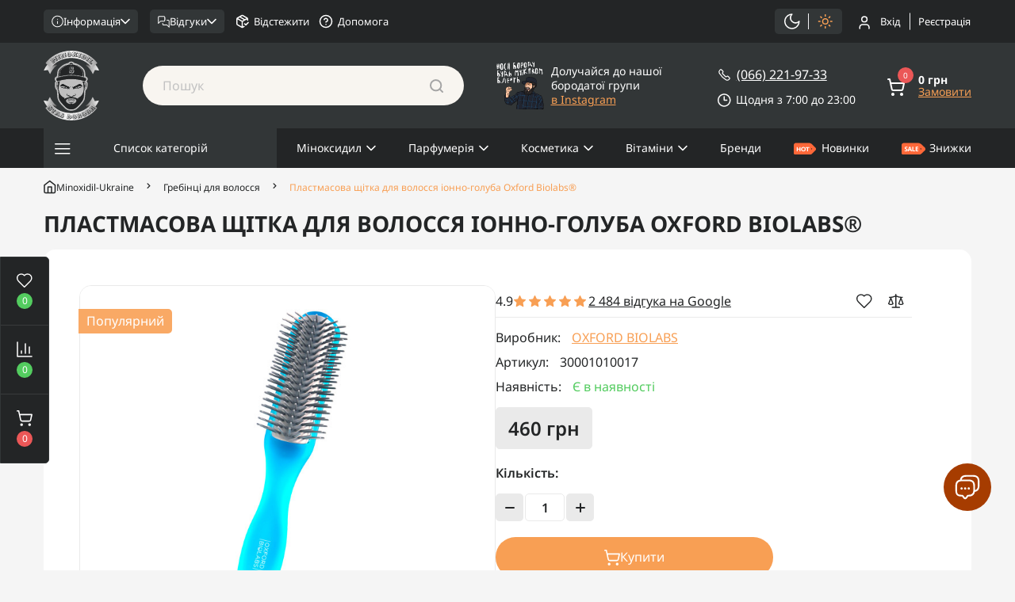

--- FILE ---
content_type: text/html; charset=utf-8
request_url: https://minoxidil-ukraine.com/oxford-biolabs-ionno-goluba-plastmasova-shchitka-dlya-volossya-ua
body_size: 47954
content:
<!DOCTYPE html>
<!--[if IE]><![endif]-->
<!--[if IE 8 ]><html dir="ltr" lang="uk" class="ie8"><![endif]-->
<!--[if IE 9 ]><html dir="ltr" lang="uk" class="ie9"><![endif]-->
<!--[if (gt IE 9)|!(IE)]><!-->
<html dir="ltr" lang="uk">
<!--<![endif]-->
<head>
<meta charset="UTF-8" />
<meta name="viewport" content="width=device-width, initial-scale=1.0">
<meta http-equiv="X-UA-Compatible" content="IE=edge">
<title>ᐉ Пластмасова щітка для волосся іонно-голуба Oxford Biolabs®  від Стаса Бороди</title>
<meta property="og:title" content="Oxford Biolabs® іонно-голуба пластмасова щітка для волосся" />
<meta property="og:site_name" content="Minoxidil by Stas Boroda" />
<meta property="og:url" content="https://minoxidil-ukraine.com/oxford-biolabs-ionno-goluba-plastmasova-shchitka-dlya-volossya-ua" />
<meta property="og:image" content="https://minoxidil-ukraine.com/image/catalog/Oxford_Biolabs_-____.jpg" />
<meta property="og:image:type" content="image/jpeg" />
<meta property="og:image:width" content="1035" />
<meta property="og:image:height" content="1440" />
<meta property="og:image:alt" content="Пластмасова щітка для волосся іонно-голуба Oxford Biolabs® " />
<meta property="og:type" content="product" />

	<meta name="robots" content="index, follow">




						
<base href="https://minoxidil-ukraine.com/" />

		
			
<meta name="description" content="➤ Купити Пластмасова щітка для волосся іонно-голуба Oxford Biolabs®  від інтернет-магазину Стаса Бороди в Україні ⭐️ Краща ціна ⭐️ Гарантія якості ➤ ✈️ Швидка доставка по Україні та по всьому світові" />
<link href="image/jetcache/css/c71ab8d9fa85f56b4154e881ba9e6447.css?1769613533" rel="stylesheet" type="text/css" />
<link rel="preload" as="image" href="https://minoxidil-ukraine.com/image/cache/catalog/Oxford_Biolabs_-____-725x585.jpg">
<link rel="preload" as="image" href="https://minoxidil-ukraine.com/image/catalog/11ff/new/Minoxidil1-20250221-140308.svg">




































<link href="https://minoxidil-ukraine.com/oxford-biolabs-ionno-goluba-plastmasova-shchitka-dlya-volossya-ua" rel="canonical" />
<link href="https://minoxidil-ukraine.com/image/catalog/site-logo.svg" rel="icon" />
<script type="text/javascript" >
    let octFonts = localStorage.getItem('octFonts');
	if (octFonts !== null) {
        var octHead  = document.getElementsByTagName('head')[0];
        var octLink  = document.createElement('link');
        octLink.rel  = 'stylesheet';
        octLink.type = 'text/css';
        octLink.href = location.protocol + '//' + location.host + '/catalog/view/theme/oct_ultrastore/stylesheet/oct-fonts.css?v=9.91';
        octLink.media = 'all';
        octHead.appendChild(octLink);
    }
</script>
	
	
	
	
	

			

<link rel="preload" href="https://minoxidil-ukraine.com/image/cache/catalog/Oxford_Biolabs_-____-725x585.jpg" as="image">
<style>

        .background_messenger {
            background: rgba(0,0,0,0.5);
        }
        .callbacks{
            background: #a63c00;
        }

        .text_messenger {
            color: #232526;
        }
        .img_messenger:hover .text_messenger {
            color: #f89f54;
        }

        .callbacks_pulsation.included {
            background-color: #a63c00;
            animation: pulsation calc(3000ms + 100ms) infinite;
        }
        .oscillation.included i.fa  {
            animation: 3000ms ease 0.7s normal none 1 running shake;
            -webkit-animation: 3000ms ease 0.7s normal none 1 running shake;
            animation-iteration-count: infinite;
            -webkit-animation-iteration-count: infinite;
        }
        .block_help {
            right: calc(30px + 70px / 1.3);
            bottom: calc(30px + 70px);
        }
        .directing_help {
            border-left: 22px solid transparent;
                    float: right;
                }
        .text_help {
            font-size: 13px;
            color: #232526;
        }

    
                        #block-0-1 .us-advantages-img i {color: rgb(255, 255, 255);}
            
                        #block-0-1 .us-advantages-title {color: rgb(248, 159, 84);}
            
                        #block-0-1 .us-advantages-text {color: rgb(255, 255, 255);}
            
                        #block-0-1.us-advantages-box:hover {border-color: rgb(248, 159, 84);}
                    
                        #block-0-2 .us-advantages-img i {color: rgb(255, 255, 255);}
            
                        #block-0-2 .us-advantages-title {color: rgb(248, 159, 84);}
            
                        #block-0-2 .us-advantages-text {color: rgb(255, 255, 255);}
            
                        #block-0-2.us-advantages-box:hover {border-color: rgb(248, 159, 84);}
                    
                        #block-0-3 .us-advantages-img i {color: rgb(255, 255, 255);}
            
                        #block-0-3 .us-advantages-title {color: rgb(248, 159, 84);}
            
                        #block-0-3 .us-advantages-text {color: rgb(255, 255, 255);}
            
                        #block-0-3.us-advantages-box:hover {border-color: rgb(248, 159, 84);}
                    
                        #block-0-4 .us-advantages-img i {color: rgb(255, 255, 255);}
            
                        #block-0-4 .us-advantages-title {color: rgb(248, 159, 84);}
            
                        #block-0-4 .us-advantages-text {color: rgb(255, 255, 255);}
            
                        #block-0-4.us-advantages-box:hover {border-color: rgb(248, 159, 84);}
                    
</style></head>

<body class="bottom">

            			










<div class="oct-fixed-bar fixed-left">
		<div class="oct-fixed-bar-item oct-fixed-bar-wishlist">
		<a href="https://minoxidil-ukraine.com/wishlist" class="oct-fixed-bar-link" title="Обране">
			<svg xmlns="http://www.w3.org/2000/svg" width="20" height="19" fill="none"><path fill="#fff" fill-rule="evenodd" d="M1.664 1.997A5.682 5.682 0 0 1 5.682.333c.868 0 1.647.124 2.406.455.585.255 1.132.62 1.685 1.109.552-.488 1.1-.854 1.684-1.11.759-.33 1.538-.454 2.407-.454a5.682 5.682 0 0 1 5.681 5.682c0 2.39-1.577 4.16-2.929 5.485l-6.361 6.36a.682.682 0 0 1-.964 0l-6.36-6.359C1.565 10.18 0 8.413 0 6.015c0-1.507.599-2.952 1.664-4.018Zm4.018-.3a4.318 4.318 0 0 0-4.318 4.318c0 1.782 1.16 3.195 2.519 4.51l.008.008 5.882 5.882 5.886-5.887c1.356-1.329 2.523-2.74 2.523-4.513a4.318 4.318 0 0 0-4.318-4.318c-.732 0-1.316.103-1.862.341-.55.24-1.104.634-1.747 1.277a.682.682 0 0 1-.964 0c-.643-.643-1.197-1.037-1.747-1.277-.546-.238-1.13-.341-1.862-.341Z" clip-rule="evenodd"/></svg>
			<span class="oct-fixed-bar-quantity oct-wishlist-quantity">0</span>
		</a>
	</div>
			<div class="oct-fixed-bar-item oct-fixed-bar-compare">
		<a href="https://minoxidil-ukraine.com/compare-products" class="oct-fixed-bar-link" title="Список порівняння">
			<svg xmlns="http://www.w3.org/2000/svg" width="20" height="20" fill="none"><path fill="#fff" fill-rule="evenodd" d="M1 .25a.75.75 0 0 1 .75.75v17.25H19a.75.75 0 0 1 0 1.5H1A.75.75 0 0 1 .25 19V1A.75.75 0 0 1 1 .25Zm10 2a.75.75 0 0 1 .75.75v12a.75.75 0 0 1-1.5 0V3a.75.75 0 0 1 .75-.75Zm5 4a.75.75 0 0 1 .75.75v8a.75.75 0 0 1-1.5 0V7a.75.75 0 0 1 .75-.75Zm-10 5a.75.75 0 0 1 .75.75v3a.75.75 0 0 1-1.5 0v-3a.75.75 0 0 1 .75-.75Z" clip-rule="evenodd"/></svg>
			<span class="oct-fixed-bar-quantity oct-compare-quantity">0</span>
		</a>
	</div>
			<div class="oct-fixed-bar-item oct-fixed-bar-cart">
				<div onclick="octPopupCart()" class="oct-fixed-bar-link" aria-label="Кошик" role="button">
			<svg xmlns="http://www.w3.org/2000/svg" width="20" height="20" fill="none"><path fill="#fff" d="M16.305 19.842a1.705 1.705 0 1 1 1.706-1.705 1.715 1.715 0 0 1-1.706 1.705Zm0-1.831a.126.126 0 0 0-.126.126c0 .137.253.137.253 0a.126.126 0 0 0-.127-.127ZM6.232 19.841a1.705 1.705 0 1 1 1.705-1.705 1.716 1.716 0 0 1-1.705 1.705Zm0-1.831a.126.126 0 0 0-.127.126c0 .137.253.137.253 0a.126.126 0 0 0-.126-.127Zm.6-3.621a2.6 2.6 0 0 1-2.506-2.064L2.842 5.568a.2.2 0 0 1 0-.073L1.98 1.579H.789A.8.8 0 0 1 0 .789.8.8 0 0 1 .79 0H2.62a.79.79 0 0 1 .768.621l.822 3.958h14.926a.78.78 0 0 1 .61.295.8.8 0 0 1 .158.663l-1.515 6.8a2.6 2.6 0 0 1-.916 1.473 2.558 2.558 0 0 1-1.632.58h-9.01ZM4.579 6.158l1.253 5.831a.98.98 0 0 0 .368.6c.192.15.43.228.674.221h8.968c.233 0 .458-.078.642-.22.182-.151.308-.359.358-.59l1.295-5.842H4.579Z"/></svg>
			<span id="oct-cart-quantity" class="oct-fixed-bar-quantity">0</span>
		</div>
			</div>
	</div>
<div id="us_menu_mobile_box" class="d-lg-none">
	<div id="us_menu_mobile_title" class="modal-header">
		<span class="modal-title">
			<svg xmlns="http://www.w3.org/2000/svg" width="23" height="23" fill="none"><path stroke="#F89F54" stroke-linecap="round" stroke-linejoin="round" stroke-width="2" d="M1 1.5h2.005l2.667 12.451a2.005 2.005 0 0 0 2.005 1.584h9.804a2.006 2.006 0 0 0 1.955-1.574l1.654-7.448H4.078m3.89 13.984a1.002 1.002 0 1 1-2.006 0 1.002 1.002 0 0 1 2.005 0Zm11.027 0a1.002 1.002 0 1 1-2.005 0 1.002 1.002 0 0 1 2.005 0Z"/></svg>
			Меню
		</span>
		<button id="us_menu_mobile_close" type="button" class="us-close" aria-label="Close">
			<span aria-hidden="true" class="us-modal-close-icon us-modal-close-left"></span>
			<span aria-hidden="true" class="us-modal-close-icon us-modal-close-right"></span>
		</button>
	</div>
	<div id="us_menu_mobile_content"></div>
</div>
<nav id="top">
  <div class="container h-100 top-container-mobile">
		<div id="dropdown_menu_info" class="us-top-mobile-item us-top-mobile-item-info d-lg-none dropdown h-100" onclick="initOctMap();">
			<svg xmlns="http://www.w3.org/2000/svg" width="16" height="15" fill="#fff"><path d="M8 1.193a6.307 6.307 0 1 0 0 12.614A6.307 6.307 0 0 0 8 1.193ZM.67 7.5a7.33 7.33 0 1 1 14.66 0 7.33 7.33 0 0 1-14.66 0Z"/><path d="M8 6.989c.282 0 .511.229.511.511v2.727a.511.511 0 0 1-1.022 0V7.5c0-.282.229-.511.511-.511ZM7.489 4.773c0-.283.229-.512.511-.512h.007a.511.511 0 1 1 0 1.023H8a.511.511 0 0 1-.511-.511Z"/></svg>
			Інфо
			<div id="us_info_mobile" class="nav-dropdown-menu">
				<div class="modal-header">
			        <div class="modal-title">
						<svg xmlns="http://www.w3.org/2000/svg" width="22" height="22" fill="none"><path stroke="#F89F54" stroke-linecap="round" stroke-linejoin="round" stroke-width="2" d="M11 15v-4m0-4h.01M21 11c0 5.523-4.477 10-10 10S1 16.523 1 11 5.477 1 11 1s10 4.477 10 10Z"/></svg>
						Інформація
					</div>
			        <button id="us_info_mobile_close" type="button" class="us-close" aria-label="Close">
						<span aria-hidden="true" class="us-modal-close-icon us-modal-close-left"></span>
						<span aria-hidden="true" class="us-modal-close-icon us-modal-close-right"></span>
			        </button>
			    </div>
				<div class="nav-dropdown-menu-content">
					<div class="nav-dropdown-menu-head"></div>
										<ul class="list-unstyled mobile-information-box">
						<li class="mobile-info-title"><strong>Інформація</strong></li>
												<li class="oct-menu-information-li"><a href="/about-minoxidil" class="oct-menu-a">Про Міноксидил</a></li>
												<li class="oct-menu-information-li"><a href="/guarantees-and-exchange" class="oct-menu-a">Гарантії та обмін</a></li>
												<li class="oct-menu-information-li"><a href="/instruction" class="oct-menu-a">Інструкція</a></li>
												<li class="oct-menu-information-li"><a href="/certificates" class="oct-menu-a">Сертифікати</a></li>
												<li class="oct-menu-information-li"><a href="/purchase-certificate" class="oct-menu-a">Подарунковий сертифікат</a></li>
												<li class="oct-menu-information-li"><a href="/payment" class="oct-menu-a">Оплата</a></li>
												<li class="oct-menu-information-li"><a href="/delivery" class="oct-menu-a">Доставка</a></li>
												<li class="oct-menu-information-li"><a href="/about-us" class="oct-menu-a">Про нас</a></li>
												<li class="oct-menu-information-li"><a href="/reviews" class="oct-menu-a">Відгуки про магазин</a></li>
												<li class="oct-menu-information-li"><a href="/product-reviews" class="oct-menu-a">Відгуки про товар</a></li>
												<li class="oct-menu-information-li"><a href="/brands" class="oct-menu-a">Бренди</a></li>
												<li class="oct-menu-information-li">
							<a href="https://minoxidil-ukraine.com/compare-products" class="oct-menu-a oct-fixed-bar-link" title="Список порівняння">
								<svg xmlns="http://www.w3.org/2000/svg" width="15" height="15" ><path fill-rule="evenodd" d="M.75.188c.31 0 .563.251.563.562v12.938H14.25a.562.562 0 1 1 0 1.124H.75a.562.562 0 0 1-.563-.562V.75C.188.44.44.187.75.187Zm7.5 1.5c.31 0 .563.251.563.562v9a.562.562 0 1 1-1.126 0v-9c0-.31.252-.563.563-.563Zm3.75 3c.31 0 .563.251.563.562v6a.562.562 0 1 1-1.126 0v-6c0-.31.252-.563.563-.563Zm-7.5 3.75c.31 0 .563.251.563.562v2.25a.562.562 0 1 1-1.125 0V9c0-.31.251-.563.562-.563Z" clip-rule="evenodd"/></svg>
								<span class="oct-fixed-bar-quantity oct-compare-quantity">0</span>
								Список порівняння
							</a>
						</li>
					</ul>
															<ul class="list-unstyled mobile-shedule-box">
						<li class="mobile-info-title"><strong>Час роботи:</strong></li>
					    <li class="oct-menu-information-li us-dropdown-item">
							<svg width="17" height="17" viewBox="0 0 17 17" fill="none" xmlns="http://www.w3.org/2000/svg"><path d="M8.5 4V8.5H11.875M16 8.5C16 12.6421 12.6421 16 8.5 16C4.35786 16 1 12.6421 1 8.5C1 4.35786 4.35786 1 8.5 1C12.6421 1 16 4.35786 16 8.5Z" stroke-width="1.5" stroke-linecap="round" stroke-linejoin="round"/></svg>
							<span>Щодня з 7:00 до 23:00</span>
						</li>
					</ul>
															<ul class="list-unstyled mobile-phones-box">
						<li class="mobile-info-title"><strong>Контакти:</strong></li>
																		<li>
							<svg width="17" height="17" viewBox="0 0 17 17" fill="none" xmlns="http://www.w3.org/2000/svg"><path d="M15.9995 12.2304V14.4885C16.0004 14.6981 15.9574 14.9056 15.8732 15.0977C15.7891 15.2898 15.6657 15.4622 15.5109 15.6039C15.3561 15.7456 15.1734 15.8535 14.9744 15.9207C14.7754 15.9878 14.5646 16.0128 14.3554 15.9939C12.0346 15.7422 9.80532 14.9508 7.84668 13.6831C6.02441 12.5274 4.47945 10.9855 3.3215 9.16689C2.0469 7.20324 1.25368 4.96756 1.00612 2.64096C0.987275 2.43282 1.01206 2.22303 1.0789 2.02497C1.14574 1.82691 1.25317 1.6449 1.39436 1.49055C1.53554 1.33619 1.70738 1.21287 1.89893 1.12843C2.09049 1.04398 2.29756 1.00027 2.50697 1.00007H4.76956C5.13558 0.996478 5.49041 1.12583 5.76793 1.36403C6.04546 1.60222 6.22672 1.93301 6.27795 2.29472C6.37345 3.01736 6.55055 3.72691 6.80589 4.40981C6.90736 4.67922 6.92932 4.97202 6.86917 5.2535C6.80902 5.53498 6.66928 5.79336 6.4665 5.99801L5.50867 6.95394C6.58231 8.83837 8.14568 10.3986 10.0338 11.4702L10.9917 10.5142C11.1967 10.3118 11.4556 10.1724 11.7377 10.1123C12.0197 10.0523 12.3131 10.0742 12.583 10.1755C13.2673 10.4303 13.9782 10.6071 14.7023 10.7024C15.0687 10.754 15.4033 10.9381 15.6424 11.2199C15.8816 11.5016 16.0087 11.8612 15.9995 12.2304Z" stroke-width="1.5" stroke-linecap="round" stroke-linejoin="round"/></svg>
							<a href="tel:0662219733" class="phoneclick">(066) 221-97-33</a>
						</li>
																									<li>
								<svg xmlns="http://www.w3.org/2000/svg" width="14" height="17" fill="none"><path stroke-linecap="round" stroke-linejoin="round" stroke-width="1.5" d="M13 7c0 4.5-6 9-6 9s-6-4.5-6-9a6 6 0 1 1 12 0Z"/><path  stroke-linecap="round" stroke-linejoin="round" stroke-width="1.5" d="M7 9.25a2.25 2.25 0 1 0 0-4.5 2.25 2.25 0 0 0 0 4.5Z"/></svg>
								<a href="https://maps.app.goo.gl/K1nwhYuZoWHoJEWV8">м. Івано-Франківськ, вул. Лепкого 1</a><br>
<a href="https://maps.app.goo.gl/B1ccar4Cfv3gfhEKA">м. Івано-Франківськ, вул. Слобідська 4б</a><br>
<a href="https://maps.app.goo.gl/EzM9omMNbzuToGH7A">м. Львів, вул. Академіка Люльки 5</a>
							</li>
												<li>
							<svg width="17" height="14" viewBox="0 0 17 14" fill="none" xmlns="http://www.w3.org/2000/svg"><path d="M16 3.25L9.2725 7.525C9.04095 7.67007 8.77324 7.74701 8.5 7.74701C8.22676 7.74701 7.95905 7.67007 7.7275 7.525L1 3.25M2.5 1H14.5C15.3284 1 16 1.67157 16 2.5V11.5C16 12.3284 15.3284 13 14.5 13H2.5C1.67157 13 1 12.3284 1 11.5V2.5C1 1.67157 1.67157 1 2.5 1Z" stroke-width="1.5" stroke-linecap="round" stroke-linejoin="round"/></svg>
							<a href="mailto:minoxidilbystasboroda@gmail.com">minoxidilbystasboroda@gmail.com</a>
						</li>
					</ul>
															<ul class="list-unstyled mobile-information-box mobile-messengers-box">
						<li class="mobile-info-title"><strong>Наші соцмережі:</strong></li>
													<li class="us-footer-social-item">
								<a rel="noopener noreferrer" aria-label="Посилання на " href="https://www.facebook.com/minoxidilbystasboroda" class="us-footer-social-link us-footer-social-link-fa-facebook-f" target="_blank">
									<i class="fab fa-facebook-f"></i>
								</a>
							</li>
													<li class="us-footer-social-item">
								<a rel="noopener noreferrer" aria-label="Посилання на " href="https://www.instagram.com/minoxidil_ukraine/" class="us-footer-social-link us-footer-social-link-fa-instagram" target="_blank">
									<i class="fab fa-instagram"></i>
								</a>
							</li>
													<li class="us-footer-social-item">
								<a rel="noopener noreferrer" aria-label="Посилання на " href="https://www.youtube.com/c/%D0%A1%D1%82%D0%B0%D1%81%D0%91%D0%BE%D1%80%D0%BE%D0%B4%D0%B0" class="us-footer-social-link us-footer-social-link-fa-youtube" target="_blank">
									<i class="fab fa-youtube"></i>
								</a>
							</li>
													<li class="us-footer-social-item">
								<a rel="noopener noreferrer" aria-label="Посилання на " href="https://t.me/trichologist_minoxidil_uk" class="us-footer-social-link us-footer-social-link-fa-telegram" target="_blank">
									<i class="fab fa-telegram"></i>
								</a>
							</li>
													<li class="us-footer-social-item">
								<a rel="noopener noreferrer" aria-label="Посилання на " href="https://api.whatsapp.com/send?phone=0662219733" class="us-footer-social-link us-footer-social-link-fa-whatsapp" target="_blank">
									<i class="fab fa-whatsapp"></i>
								</a>
							</li>
													<li class="us-footer-social-item">
								<a rel="noopener noreferrer" aria-label="Посилання на " href="https://www.threads.net/@minoxidil_ukraine" class="us-footer-social-link us-footer-social-link-fa-at" target="_blank">
									<i class="fas fa-at"></i>
								</a>
							</li>
											</ul>
																<a href="https://www.instagram.com/minoxidil_ukraine/" target="_blank" class="header-inst header-inst--mobile">
							<img loading="lazy" class="icon" src="/image/svg-boroda-ua.svg" alt="Inst preview">
							<div>Долучайся до нашої бородатої групи <span>в Instagram</span></div>
						</a>
									</div>
			</div>
		</div>
	  	<div id="us_account_mobile_button" class="us-top-mobile-item us-top-mobile-item-account d-lg-none h-100">
			<a class="us-top-mobile-item-link"  onclick="octPopupLogin();" href="javascript:void(0)">
				<svg xmlns="http://www.w3.org/2000/svg" width="15" height="15" fill="none"><path fill="#fff" fill-rule="evenodd" d="M2.543 10.043A3.563 3.563 0 0 1 5.063 9h4.5a3.563 3.563 0 0 1 3.562 3.563v1.5a.562.562 0 1 1-1.125 0v-1.5a2.438 2.438 0 0 0-2.438-2.438h-4.5a2.438 2.438 0 0 0-2.437 2.438v1.5a.562.562 0 1 1-1.125 0v-1.5c0-.945.375-1.852 1.043-2.52ZM7.313 1.125a2.438 2.438 0 1 0 0 4.875 2.438 2.438 0 0 0 0-4.875ZM3.75 3.563a3.563 3.563 0 1 1 7.125 0 3.563 3.563 0 0 1-7.125 0Z" clip-rule="evenodd"/></svg>
				<span class="us-top-mobile-item-account-text">Акаунт</span>
			</a>
	  	</div>
	  	<div id="us_track_mobile_button" class="us-top-mobile-item us-top-mobile-item-track d-lg-none h-100">
		  <a href="javascript:void(0)" class="us-top-mobile-item-link header-menu__track">
			  <svg xmlns="http://www.w3.org/2000/svg" width="15" height="15" fill="#fff"><path d="M6.75 1.313a5.437 5.437 0 1 0 0 10.874 5.437 5.437 0 0 0 0-10.874ZM.187 6.75a6.562 6.562 0 1 1 13.125 0 6.562 6.562 0 0 1-13.124 0Z"/><path d="M10.59 10.59c.22-.22.576-.22.795 0l3.263 3.262a.562.562 0 1 1-.796.796l-3.262-3.263a.562.562 0 0 1 0-.795Z"/></svg>
			  Відстежити
		  </a>
	  </div>
	  	<div id="us_track_mobile_wishlist" class="us-top-mobile-item us-top-mobile-item-wishlist d-lg-none h-100">
		  <a href="https://minoxidil-ukraine.com/wishlist" class="us-top-mobile-item-link">
			  <svg xmlns="http://www.w3.org/2000/svg" width="16" height="15" fill="#fff"><path fill="#fff" fill-rule="evenodd" d="M1.748 2.248C2.548 1.45 3.631 1 4.761 1c.652 0 1.236.093 1.805.34.439.192.85.467 1.264.833.414-.366.824-.641 1.263-.832C9.662 1.093 10.246 1 10.898 1a4.262 4.262 0 0 1 4.261 4.261c0 1.793-1.183 3.12-2.197 4.114l-4.77 4.77c-.2.2-.524.2-.724 0l-4.77-4.769C1.673 8.385.5 7.059.5 5.261c0-1.13.449-2.214 1.248-3.013Zm3.013-.225A3.239 3.239 0 0 0 1.523 5.26c0 1.337.87 2.397 1.89 3.383l.005.006 4.412 4.41 4.414-4.414c1.017-.996 1.892-2.055 1.892-3.385a3.238 3.238 0 0 0-3.238-3.238c-.549 0-.987.077-1.397.255-.412.18-.828.476-1.31.959-.2.2-.523.2-.723 0-.482-.483-.898-.779-1.31-.959-.41-.178-.848-.255-1.397-.255Z" clip-rule="evenodd"/></svg>
			  <span>Обране</span>
		  </a>
	  </div>
	  	<div id="us_menu_mobile_button" class="us-top-mobile-item us-menu-mobile d-lg-none h-100">
			<svg xmlns="http://www.w3.org/2000/svg" width="16" height="15" fill="#F89F54"><path d="M.5 2.813c0-.311.252-.563.563-.563h13.5a.562.562 0 1 1 0 1.125h-13.5A.563.563 0 0 1 .5 2.812ZM.5 7.313c0-.311.252-.563.563-.563h13.5a.562.562 0 1 1 0 1.125h-13.5A.563.563 0 0 1 .5 7.312ZM.5 11.813c0-.311.252-.563.563-.563h13.5a.562.562 0 1 1 0 1.125h-13.5a.562.562 0 0 1-.563-.563Z"/></svg>
			<span>Каталог</span>
		</div>

		<div id="top-left" class="d-flex align-items-center">
							<div class="top-info-ul-wrap">
					<a href="javascript:void(0)" class="top-info-ul-but">
						<svg xmlns="http://www.w3.org/2000/svg" width="15" height="16" fill="#fff"><path d="M7.5 1.693a6.307 6.307 0 1 0 0 12.614 6.307 6.307 0 0 0 0-12.614ZM.17 8a7.33 7.33 0 1 1 14.66 0A7.33 7.33 0 0 1 .17 8Z"/><path d="M7.5 7.489c.282 0 .511.229.511.511v2.727a.511.511 0 0 1-1.022 0V8c0-.282.229-.511.511-.511ZM6.989 5.273c0-.283.229-.512.511-.512h.007a.511.511 0 1 1 0 1.023H7.5a.511.511 0 0 1-.511-.511Z"/></svg>
						Інформація
						<svg xmlns="http://www.w3.org/2000/svg" width="12" height="8"><path fill-rule="evenodd" d="M.471.97a.75.75 0 0 1 1.06 0l4.47 4.47 4.47-4.47a.75.75 0 0 1 1.06 1.06l-5 5a.75.75 0 0 1-1.06 0l-5-5a.75.75 0 0 1 0-1.06Z" clip-rule="evenodd"/></svg>
					</a>
					<ul class="top-info-ul">
											<li><a href="/about-minoxidil" class="btn-link btn-block h-100 hidden-xs">Про Міноксидил</a></li>
											<li><a href="/guarantees-and-exchange" class="btn-link btn-block h-100 hidden-xs">Гарантії та обмін</a></li>
											<li><a href="/instruction" class="btn-link btn-block h-100 hidden-xs">Інструкція</a></li>
											<li><a href="/certificates" class="btn-link btn-block h-100 hidden-xs">Сертифікати</a></li>
											<li><a href="/payment" class="btn-link btn-block h-100 hidden-xs">Оплата</a></li>
											<li><a href="/delivery" class="btn-link btn-block h-100 hidden-xs">Доставка</a></li>
											<li><a href="/about-us" class="btn-link btn-block h-100 hidden-xs">Про нас</a></li>
											<li><a href="/purchase-certificate" class="btn-link btn-block h-100 hidden-xs">Подарунковий сертифікат</a></li>
											<li><a href="/self-pickup" class="btn-link btn-block h-100 hidden-xs">Самовивіз</a></li>
											<li><a href="/specials" class="btn-link btn-block h-100 hidden-xs">Акції</a></li>
											<li><a href="/latest" class="btn-link btn-block h-100 hidden-xs">Новинки</a></li>
											<li><a href="https://minoxidil-ukraine.com/news" class="btn-link btn-block h-100 hidden-xs">Блог</a></li>
											<li><a href="/trichologist" class="btn-link btn-block h-100 hidden-xs">Консультації трихолога</a></li>
											<li><a href="/bulk" class="btn-link btn-block h-100 hidden-xs">Для оптових клієнтів</a></li>
										</ul>
				</div>
						<div class="top-info-ul-wrap">
				<a href="javascript:void(0)" class="top-info-ul-but">
					<svg xmlns="http://www.w3.org/2000/svg" width="15" height="15" fill="#fff"><path fill="#fff" fill-rule="evenodd" d="M2.045 1.193a.856.856 0 0 0-.852.852v6.266l1.854-1.854a.511.511 0 0 1 .362-.15H7.5a.852.852 0 0 0 .852-.853V2.046a.852.852 0 0 0-.852-.852H2.045ZM.17 2.045C.17 1.013 1.013.17 2.045.17H7.5a1.875 1.875 0 0 1 1.875 1.875v3.41A1.875 1.875 0 0 1 7.5 7.33H3.62L1.044 9.907a.511.511 0 0 1-.873-.362v-7.5Zm10.91 3.41c0-.283.228-.512.51-.512h1.364a1.875 1.875 0 0 1 1.875 1.875v7.5a.511.511 0 0 1-.873.362l-2.577-2.578H7.5a1.875 1.875 0 0 1-1.875-1.875v-.682a.511.511 0 1 1 1.023 0v.682a.852.852 0 0 0 .852.852h4.09c.136 0 .267.054.363.15l1.854 1.855V6.818a.852.852 0 0 0-.853-.852h-1.363a.511.511 0 0 1-.511-.511Z" clip-rule="evenodd"/></svg>
					Відгуки
					<svg xmlns="http://www.w3.org/2000/svg" width="12" height="8"><path fill-rule="evenodd" d="M.471.97a.75.75 0 0 1 1.06 0l4.47 4.47 4.47-4.47a.75.75 0 0 1 1.06 1.06l-5 5a.75.75 0 0 1-1.06 0l-5-5a.75.75 0 0 1 0-1.06Z" clip-rule="evenodd"/></svg>
				</a>
				<ul class="top-info-ul">
					<li>
													<a href="/reviews" class="btn-link btn-block h-100 hidden-xs">
								Відгуки про магазин
							</a>
											</li>
					<li>
													<a href="/product-reviews" class="btn-link btn-block h-100 hidden-xs">
								Відгуки про товар
							</a>
											</li>
					<li>
						<a href="https://search.google.com/local/reviews?placeid=ChIJi8FV4u3BMEcREijnncxXZrE" class="btn-link btn-block h-100 hidden-xs" target="_blank" rel="noopener noreferrer">
							Google відгуки
						</a>
					</li>
				</ul>
			</div>
		</div>
		<div class="top-add-links d-flex mr-auto align-items-center">
			<div class="top-add-links__item">
				<a href="javascript:void(0)" class="top-add-links__item-link d-flex align-items-center header-menu__track">
					<svg xmlns="http://www.w3.org/2000/svg" width="16" height="18"><path fill-rule="evenodd" d="M6.377 1.05a2.25 2.25 0 0 1 2.247 0l.002.001 5.25 3a2.25 2.25 0 0 1 1.125 1.947V7.5a.75.75 0 0 1-1.5 0V6.42l-5.25 3.014v6.001l1.129-.643a.75.75 0 1 1 .742 1.303l-1.496.853-.002.001a2.25 2.25 0 0 1-2.247 0l-.001-.001-5.248-2.999-.003-.001A2.25 2.25 0 0 1 0 12V6a2.253 2.253 0 0 1 1.125-1.947l.003-.002 2.628-1.502a.75.75 0 0 1 .07-.04l2.551-1.457ZM4.162 4.045 2.264 5.128l5.237 3.006 1.882-1.08-5.22-3.01Zm6.726 2.146L5.67 3.182l1.453-.83.003-.002a.75.75 0 0 1 .75 0l4.861 2.778-1.85 1.062ZM6.75 9.433 1.5 6.42V12a.75.75 0 0 0 .375.649l4.876 2.786v-6Zm8.78.536a.75.75 0 0 1 0 1.06l-3 3.001a.75.75 0 0 1-1.06 0l-1.5-1.5a.75.75 0 0 1 1.06-1.06l.97.969 2.47-2.47a.75.75 0 0 1 1.06 0Z" clip-rule="evenodd"/></svg>
					Відстежити
				</a>
			</div>
			<div class="top-add-links__item">
									<a href="/help" class="top-add-links__item-link d-flex align-items-center">
						<svg xmlns="http://www.w3.org/2000/svg" width="18" height="18"><path fill-rule="evenodd" d="M9.001 2.25a6.75 6.75 0 1 0 0 13.5 6.75 6.75 0 0 0 0-13.5ZM.751 9a8.25 8.25 0 1 1 16.5 0 8.25 8.25 0 0 1-16.5 0Zm8.444-2.982a1.5 1.5 0 0 0-1.669.98.75.75 0 0 1-1.415-.497 3 3 0 0 1 5.83 1c0 1.147-.85 1.905-1.459 2.31a6.026 6.026 0 0 1-1.264.637l-.026.009-.008.003H9.18l-.001.001-.239-.711.239.711a.75.75 0 0 1-.477-1.422l.012-.004.056-.021c.05-.02.126-.05.217-.09.186-.082.427-.203.662-.36.518-.345.791-.712.791-1.064v-.001a1.5 1.5 0 0 0-1.246-1.48Zm-.944 6.732a.75.75 0 0 1 .75-.75h.008a.75.75 0 0 1 0 1.5h-.008a.75.75 0 0 1-.75-.75Z" clip-rule="evenodd"/></svg>
						Допомога
					</a>
							</div>
		</div>
		<div id="top-links" class="nav d-flex align-items-center">
		 
		
		<div class="theme-switch__wrap">
			<span class="theme-switch__item theme-switch__item--dark">
				<svg xmlns="http://www.w3.org/2000/svg" width="21" height="20"><path fill-rule="evenodd" d="M9.106 1.916a8.25 8.25 0 1 0 9.73 9.729 7.114 7.114 0 0 1-9.73-9.73Zm-3.771-.023A9.75 9.75 0 0 1 10.752.25a.75.75 0 0 1 .53 1.28 5.614 5.614 0 0 0 7.94 7.94.75.75 0 0 1 1.28.53A9.75 9.75 0 1 1 5.335 1.893Z" clip-rule="evenodd"/></svg>
			</span>
			<span class="theme-switch__item theme-switch__item--light theme-switch__active">
				<svg xmlns="http://www.w3.org/2000/svg" width="21" height="20"><path fill-rule="evenodd" d="M10.752.986a.75.75 0 0 1 .75.75v1.652a.75.75 0 0 1-1.5 0V1.736a.75.75 0 0 1 .75-.75Zm-6.374 2.64a.75.75 0 0 1 1.06 0l1.166 1.166a.75.75 0 0 1-1.06 1.06L4.378 4.688a.75.75 0 0 1 0-1.06Zm12.747 0a.75.75 0 0 1 0 1.061L15.96 5.853a.75.75 0 1 1-1.061-1.061l1.165-1.165a.75.75 0 0 1 1.06 0Zm-6.373 3.818a2.556 2.556 0 1 0 0 5.112 2.556 2.556 0 0 0 0-5.112ZM6.696 10a4.056 4.056 0 1 1 8.111 0 4.056 4.056 0 0 1-8.111 0Zm-4.959 0a.75.75 0 0 1 .75-.75H4.14a.75.75 0 1 1 0 1.5H2.487a.75.75 0 0 1-.75-.75Zm14.876 0a.75.75 0 0 1 .75-.75h1.653a.75.75 0 0 1 0 1.5h-1.653a.75.75 0 0 1-.75-.75ZM6.604 14.147a.75.75 0 0 1 0 1.061L5.44 16.373a.75.75 0 1 1-1.06-1.06l1.165-1.166a.75.75 0 0 1 1.06 0Zm8.295 0a.75.75 0 0 1 1.06 0l1.166 1.166a.75.75 0 0 1-1.06 1.06l-1.166-1.165a.75.75 0 0 1 0-1.06Zm-4.147 1.715a.75.75 0 0 1 .75.75v1.653a.75.75 0 0 1-1.5 0v-1.653a.75.75 0 0 1 .75-.75Z" clip-rule="evenodd"/></svg>
			</span>
		</div>
		<div class="dropdown" id="us-account-dropdown">
						<span onclick="octPopupLogin();" title="Вхід" class="btn btn-user btn-link btn-block h-100" role="button" aria-haspopup="true">
				<svg xmlns="http://www.w3.org/2000/svg" width="14" height="17" fill="none"><path stroke-linecap="round" stroke-linejoin="round" stroke-width="1.5" d="M12.918 16v-1.667A3.333 3.333 0 0 0 9.585 11h-5a3.333 3.333 0 0 0-3.334 3.333V16m9.167-11.667a3.333 3.333 0 1 1-6.667 0 3.333 3.333 0 0 1 6.667 0Z"/></svg>
				<span class="hidden-xs header-signin">Вхід</span>
			</span>
							<a href="/create-account/" class="hidden-xs header-signup btn btn-link btn-block h-100">Реєстрація</a>
								</div>
	</div>
	</div>
</nav>
<header>
  	<div class="container">
    <div class="header_content align-items-center">
    	<div id="logo" class="us-logo-box text-center">
												<a href="https://minoxidil-ukraine.com/">
						<img loading="lazy" src="https://minoxidil-ukraine.com/image/catalog/11ff/new/Minoxidil1-20250221-140308.svg" title="Minoxidil by Stas Boroda" alt="Minoxidil by Stas Boroda" class="us-logo-img" width="63" height="80" />
					</a>
									</div>
		<button class="search-open-button" aria-label="Відкрити пошук">
			<svg xmlns="http://www.w3.org/2000/svg" width="15" height="15" fill="#fff" viewBox="0 0 15 15"><path d="M6.75 1.313a5.437 5.437 0 1 0 0 10.874 5.437 5.437 0 0 0 0-10.874ZM.187 6.75a6.562 6.562 0 1 1 13.125 0 6.562 6.562 0 0 1-13.124 0Z"/><path d="M10.59 10.59c.22-.22.576-.22.795 0l3.263 3.262a.562.562 0 1 1-.796.796l-3.262-3.263a.562.562 0 0 1 0-.795Z"/></svg>
		</button>
		<div class="us-search-box">
			<form id="search" class="input-group header-input-group">
	<input type="text" id="input_search" name="search" value="" placeholder="Пошук" class="input-lg h-100 header-input" />
	<button type="button"  id="oct-search-button" class="btn btn-search header-btn-search" aria-label="Search">
		<svg xmlns="http://www.w3.org/2000/svg" viewBox="0 0 17 17" fill="none"><path stroke-linecap="round" stroke-linejoin="round" stroke-width="2" d="m16 16-3.625-3.625m1.958-4.708A6.667 6.667 0 1 1 1 7.667a6.667 6.667 0 0 1 13.333 0Z"/></svg>
	</button>
	<div id="us_livesearch_close" onclick="clearLiveSearch();" class="d-lg-none"><i class="fas fa-times"></i></div>
	<div id="us_livesearch"></div>
</form>


		</div>
					<a href="https://www.instagram.com/minoxidil_ukraine/" target="_blank" class="header-inst">
				<img loading="lazy" class="icon" src="/image/svg-boroda-ua.svg" alt="Inst preview">
				<div>Долучайся до нашої бородатої групи <span>в Instagram</span></div>
			</a>
						<div class="us-phone-box">
			<div class="us-phone-wrap d-flex align-items-center">
				<div class="us-phone-img">
					<a class="us-phone-img-link" aria-label="Номер телефону менеджера" href="tel:0662219733" role="button">
						<svg xmlns="http://www.w3.org/2000/svg" x="0" y="0" version="1.1" width="17" height="17" viewBox="0 0 29 29" xml:space="preserve"><path d="M20.666 27.021a5.907 5.907 0 0 1-2.934-.779l-.126-.071A39.137 39.137 0 0 1 3.491 12.355l-.657-1.095a5.849 5.849 0 0 1 .881-7.153l1.309-1.309c1.1-1.1 2.889-1.1 3.988 0l2.884 2.884a2.83 2.83 0 0 1 .464 3.378l-1.084 1.925a.213.213 0 0 0 .035.255l6.421 6.421a.216.216 0 0 0 .257.034l1.922-1.083.001-.001a2.832 2.832 0 0 1 3.378.464l2.885 2.886c1.1 1.1 1.1 2.889 0 3.988l-1.367 1.366a5.848 5.848 0 0 1-4.142 1.706zM7.018 3.973c-.21 0-.42.08-.58.24L5.129 5.521a3.85 3.85 0 0 0-.58 4.708l.657 1.095a37.13 37.13 0 0 0 13.389 13.107l.126.071c1.526.873 3.446.626 4.672-.602l1.367-1.366a.82.82 0 0 0 0-1.16l-2.885-2.886a.823.823 0 0 0-.983-.134l-1.922 1.083a2.222 2.222 0 0 1-2.652-.363l-6.421-6.421a2.218 2.218 0 0 1-.363-2.651l1.084-1.924a.824.824 0 0 0-.135-.982L7.598 4.213a.818.818 0 0 0-.58-.24z"></path></svg>
					</a>
				</div>
								<div class="us-phone-content">
					<span class="us-phone-content-text">
						Менеджер:
					</span>
											<a class="btn top-phone-btn" href="tel:0662219733" role="button" id="us-phones-dropdown"><span>(066) 221-97-33</span></a>
														</div>
							</div>
			<div class="us-phone-box-text">
				<div class="us-phone-img">
					<svg width="17" height="17" viewBox="0 0 17 17" xmlns="http://www.w3.org/2000/svg">
						<path fill-rule="evenodd" clip-rule="evenodd" d="M8.25 1.75C4.52208 1.75 1.5 4.77208 1.5 8.5C1.5 12.2279 4.52208 15.25 8.25 15.25C11.9779 15.25 15 12.2279 15 8.5C15 4.77208 11.9779 1.75 8.25 1.75ZM0 8.5C0 3.94365 3.69365 0.25 8.25 0.25C12.8063 0.25 16.5 3.94365 16.5 8.5C16.5 13.0563 12.8063 16.75 8.25 16.75C3.69365 16.75 0 13.0563 0 8.5ZM8.25 3.25C8.66421 3.25 9 3.58579 9 4V7.75H11.625C12.0392 7.75 12.375 8.08579 12.375 8.5C12.375 8.91421 12.0392 9.25 11.625 9.25H8.25C7.83579 9.25 7.5 8.91421 7.5 8.5V4C7.5 3.58579 7.83579 3.25 8.25 3.25Z"/>
					</svg>
				</div>
				Щодня з 7:00 до 23:00
			</div>
		</div>
				<div id="cart" class="us-cart-box d-flex align-items-end justify-content-end">
		<button type="button" class="us-cart-img" aria-label="Відкрити кошик" onclick="octPopupCart()">
			<svg class="cart-icon-mobile" xmlns="http://www.w3.org/2000/svg" width="15" height="15" fill="none"><path fill="#fff" d="M12.229 14.882a1.278 1.278 0 1 1 1.279-1.28 1.287 1.287 0 0 1-1.28 1.28Zm0-1.374a.095.095 0 0 0-.095.095c0 .102.19.102.19 0a.095.095 0 0 0-.095-.095Zm-7.555 1.374a1.278 1.278 0 1 1 1.279-1.28 1.287 1.287 0 0 1-1.28 1.28Zm0-1.374a.095.095 0 0 0-.095.095c0 .102.19.102.19 0a.095.095 0 0 0-.095-.095Zm.45-2.716a1.95 1.95 0 0 1-1.88-1.547L2.133 4.176a.15.15 0 0 1 0-.055l-.648-2.937H.592A.6.6 0 0 1 0 .592.6.6 0 0 1 .592 0h1.374a.592.592 0 0 1 .576.466l.616 2.968h11.195a.584.584 0 0 1 .572.457.6.6 0 0 1 .004.262l-1.137 5.1a1.95 1.95 0 0 1-.687 1.105 1.919 1.919 0 0 1-1.223.434H5.124Zm-1.69-6.174.94 4.374c.033.18.131.34.276.45a.79.79 0 0 0 .505.166h6.727a.79.79 0 0 0 .481-.166.79.79 0 0 0 .269-.442l.97-4.382H3.435Z"/></svg>
		<svg class="cart-icon-desktop" xmlns="http://www.w3.org/2000/svg" width="23" height="23" fill="none"><path stroke="#fff" stroke-linecap="round" stroke-linejoin="round" stroke-width="2" d="M1 1.05h2.005l2.667 12.451a2.005 2.005 0 0 0 2.005 1.584h9.804a2.005 2.005 0 0 0 1.955-1.574l1.654-7.448H4.078m3.89 13.985a1.002 1.002 0 1 1-2.006 0 1.002 1.002 0 0 1 2.005 0Zm11.027 0a1.002 1.002 0 1 1-2.005 0 1.002 1.002 0 0 1 2.005 0Z"/></svg>
		<span class="header-cart-index">0</span>
	</button>
	<div class="us-cart-content">
		<p class="us-cart-text">
			0 грн
		</p>
		<a href="https://minoxidil-ukraine.com/checkout-page" class="us-cart-link">
			Замовити
		</a>
	</div>
</div>

    </div>
  </div>
	<div id="modal-track" class="modal fade" aria-hidden="false">
		<div class="modal-dialog">
			<div class="modal-content">
				<div class="modal-tracking">
					<div class="modal-header no-gutters">
						<h5 class="modal-title">
							<svg xmlns="http://www.w3.org/2000/svg" width="16" height="16" fill="none"><path fill="#F89F54" d="M7.502 15.5h-.056a1.806 1.806 0 0 1-.802-.21l-4.187-2.149a1.974 1.974 0 0 1-1.054-1.744V9.066l-.44-.258A2.003 2.003 0 0 1 .3 6.086c.146-.24.34-.448.573-.607a1.996 1.996 0 0 1-.6-.656 2.003 2.003 0 0 1 0-2.017c.189-.292.448-.532.753-.698L3.608.712a1.898 1.898 0 0 1 1.745 0L7.503 1.9 9.651.719a1.912 1.912 0 0 1 1.758 0l2.554 1.326a1.988 1.988 0 0 1 1.047 1.717c.008.353-.077.701-.244 1.012-.145.28-.355.519-.614.698a2.003 2.003 0 0 1 .607 2.596 1.975 1.975 0 0 1-.698.746l-.446.266v2.33c0 .36-.099.713-.287 1.02-.19.295-.455.536-.767.697l-4.187 2.15a1.785 1.785 0 0 1-.803.209l-.07.014Zm.524-5.974v4.76l4.04-2.094a.962.962 0 0 0 .356-.335.976.976 0 0 0 .133-.474V9.687l-1.159.698a1.933 1.933 0 0 1-1.87 0l-1.5-.859Zm-5.583.16v1.71a.935.935 0 0 0 .488.817l4.034 2.094v-4.78l-1.48.844a1.94 1.94 0 0 1-1.863 0l-1.18-.684Zm6.113-1.06 1.473.838a.886.886 0 0 0 .837 0l2.624-1.557a.913.913 0 0 0 .335-.356.962.962 0 0 0 .14-.481 1.018 1.018 0 0 0-.14-.475.983.983 0 0 0-.356-.342l-.363-.167-4.55 2.54ZM1.549 6.253a.928.928 0 0 0-.355.342 1.019 1.019 0 0 0-.14.475.9.9 0 0 0 .119.481c.077.147.193.27.335.356L4.146 9.47a.914.914 0 0 0 .83 0l1.472-.837L1.92 6.086l-.37.167Zm1.466-.781 4.494 2.554 4.501-2.547-4.508-2.422-4.487 2.415Zm5.583-3.008 4.48 2.4.426-.237a.956.956 0 0 0 .328-.356.9.9 0 0 0 .132-.481 1.038 1.038 0 0 0-.14-.496.97.97 0 0 0-.369-.342l-2.533-1.325a.844.844 0 0 0-.775 0l-1.55.837ZM4.48 1.543a.824.824 0 0 0-.383.097L1.549 2.973a.844.844 0 0 0-.348.335.984.984 0 0 0-.14.482.97.97 0 0 0 .475.837l.404.23L6.4 2.465 4.892 1.64a.824.824 0 0 0-.412-.097Z"/></svg>
							Відстежити посилку
						</h5>
						<button type="button" class="btn_close" data-dismiss="modal" aria-hidden="true">
							<svg xmlns="http://www.w3.org/2000/svg" width="15" height="16"><path fill-rule="evenodd" d="M.2.45a.682.682 0 0 1 .964 0L7.5 6.786 13.836.45a.682.682 0 1 1 .964.964L8.464 7.75l6.336 6.336a.682.682 0 1 1-.964.964L7.5 8.714 1.164 15.05a.682.682 0 1 1-.964-.964L6.536 7.75.2 1.414A.682.682 0 0 1 .2.45Z" clip-rule="evenodd"/></svg>
						</button>
					</div>
					<div class="tracking-block__inner">
						<div class="alert alert-danger text-center p-2 d-none">Помилка. Введено некорректні дані</div>
						<div class="alert alert-primary text-center p-2 d-none"></div>
						<input type="text" id="tracking-input-header" class="tracking-input" placeholder="Введіть номер ТТН Нової Пошти">
						<button type="button" id="tracking-start-header" class="tracking-start" data-text="Відстежити">Відстежити</button>
					</div>
				</div>
			</div>
		</div>
	</div>
</header>

                  <div id="messengers">
        <div class="block_messengers">
            <div class="list_messengers">
                <div class="icon_messenger">
                                                            <a href="https://www.instagram.com/minoxidil_ukraine/" target="_blank">
                                                    <span class="img_messenger">

                <img loading="lazy" src="https://minoxidil-ukraine.com/image/catalog/11ff/new/callback-instagram.svg" alt="Instagram">
                <span class="text_messenger">Instagram</span>
                </span>
                        </a>
                                                                <a href="https://t.me/+380662219733" target="_blank">
                                                    <span class="img_messenger">

                <img loading="lazy" src="https://minoxidil-ukraine.com/image/catalog/11ff/new/callback-telegram.svg" alt="Telegram">
                <span class="text_messenger">Telegram</span>
                </span>
                        </a>
                                        </div>
                                    <div class="icon_messenger">
                        <a onclick="get_Callback();">
                <span class="img_messenger">
                <img loading="lazy" src="https://minoxidil-ukraine.com/image/catalog/11ff/new/callback-phone.svg" alt="Зворотній зв'язок">
                                    <span class="text_messenger">
                Зворотній зв'язок
                </span>
                                </span></a>
                    </div>
                    
                            </div>
            <div class="background_messenger"></div>
        </div>
        <div class="callbacks">
            <svg xmlns="http://www.w3.org/2000/svg" width="34" height="34" viewBox="0 0 34 34" fill="none"><path d="M24.3621 1.74805H15.2963C9.88103 1.74805 8.09854 4.74938 7.62075 7.5879C4.78198 8.06641 1.78125 9.84908 1.78125 15.2631V20.9298C1.78125 27.4653 4.78474 28.7781 9.62958 28.7781L10.1553 28.7753C10.1871 28.7822 10.2549 28.8251 10.2535 28.8064L11.9524 31.0712C12.1954 31.4343 12.5241 31.732 12.9095 31.938C13.2948 32.1439 13.725 32.2517 14.162 32.252C14.5989 32.2522 15.0292 32.1447 15.4147 31.9391C15.8003 31.7336 16.1293 31.4362 16.3726 31.0732L18.1296 28.7782H18.6954C24.1338 28.7782 25.9084 25.7541 26.3737 22.9379C29.2128 22.4588 32.2119 20.6757 32.2119 15.2632V9.59649C32.2119 4.4617 29.4975 1.74805 24.3621 1.74805ZM24.4202 20.9297C24.4224 21.2547 24.4044 21.5795 24.3662 21.9023C24.0909 25.1437 22.2883 26.6531 18.6954 26.6531H18.1296C17.789 26.6536 17.4532 26.7332 17.1485 26.8855C16.8439 27.0378 16.5788 27.2588 16.374 27.5309L14.6723 29.7998C14.6254 29.8951 14.5527 29.9753 14.4625 30.0314C14.3722 30.0874 14.2681 30.117 14.1619 30.1168C14.0556 30.1165 13.9516 30.0865 13.8616 30.0301C13.7716 29.9737 13.6992 29.8932 13.6527 29.7977L11.9469 27.5233C11.7347 27.2608 11.4684 27.0472 11.1661 26.8971C10.8639 26.7469 10.5328 26.6637 10.1954 26.6532H9.62958C5.40588 26.6532 3.90625 25.7885 3.90625 20.9299V15.2632C3.90625 11.6717 5.41561 9.86977 8.69994 9.58823C9.00853 9.55283 9.31903 9.53666 9.62963 9.53981H18.6955C22.6549 9.53981 24.4202 11.3051 24.4202 15.2631L24.4202 20.9297ZM30.0868 15.263C30.0868 18.3731 28.9538 20.1411 26.5452 20.7395V15.2631C26.5452 10.1284 23.8308 7.41477 18.6954 7.41477H9.81912C10.4168 5.00546 12.1849 3.8731 15.2963 3.8731H24.3621C28.3216 3.8731 30.0868 5.6384 30.0868 9.59644V15.263ZM15.5813 18.6657C15.5816 18.8516 15.5453 19.0358 15.4744 19.2076C15.4035 19.3795 15.2995 19.5357 15.1681 19.6673C15.0368 19.7989 14.8808 19.9033 14.7091 19.9745C14.5374 20.0457 14.3533 20.0824 14.1674 20.0824H14.1618C13.8817 20.0818 13.6081 19.9983 13.3755 19.8423C13.1429 19.6863 12.9618 19.4648 12.855 19.2059C12.7482 18.947 12.7205 18.6622 12.7755 18.3876C12.8305 18.113 12.9656 17.8608 13.1639 17.663C13.3621 17.4652 13.6146 17.3305 13.8893 17.2761C14.164 17.2216 14.4487 17.2499 14.7074 17.3572C14.9661 17.4645 15.1872 17.6461 15.3427 17.879C15.4983 18.1119 15.5813 18.3857 15.5813 18.6657ZM20.1107 18.6657C20.1111 18.8516 20.0748 19.0358 20.0039 19.2076C19.933 19.3795 19.8289 19.5357 19.6976 19.6673C19.5663 19.7988 19.4103 19.9032 19.2386 19.9745C19.0669 20.0457 18.8828 20.0824 18.6969 20.0824H18.69C18.41 20.0816 18.1365 19.9978 17.9041 19.8416C17.6716 19.6855 17.4907 19.4639 17.3841 19.205C17.2775 18.9461 17.2501 18.6613 17.3052 18.3868C17.3603 18.1123 17.4956 17.8602 17.6939 17.6625C17.8921 17.4648 18.1446 17.3303 18.4193 17.276C18.694 17.2217 18.9786 17.25 19.2372 17.3573C19.4958 17.4646 19.7168 17.6462 19.8723 17.8791C20.0278 18.112 20.1107 18.3857 20.1107 18.6657ZM11.0532 18.6657C11.0536 18.8516 11.0173 19.0358 10.9464 19.2076C10.8755 19.3795 10.7714 19.5357 10.6401 19.6673C10.5087 19.7989 10.3527 19.9033 10.181 19.9745C10.0093 20.0457 9.82521 20.0824 9.6393 20.0824H9.63373C9.35367 20.0818 9.08005 19.9983 8.84745 19.8423C8.61485 19.6863 8.43372 19.4648 8.32693 19.2059C8.22014 18.947 8.19249 18.6622 8.24747 18.3876C8.30245 18.113 8.4376 17.8608 8.63583 17.663C8.83407 17.4652 9.0865 17.3305 9.36123 17.2761C9.63596 17.2216 9.92066 17.2499 10.1794 17.3572C10.4381 17.4645 10.6591 17.6461 10.8147 17.879C10.9702 18.1119 11.0532 18.3857 11.0532 18.6657Z" fill="white"/></svg>

            <svg xmlns="http://www.w3.org/2000/svg" width="34" height="34" fill="none" viewBox="0 0 34 34"><path fill="#EFEFEF" fill-rule="evenodd" d="M26.675 7.325a1.111 1.111 0 0 1 0 1.572L8.897 26.675a1.111 1.111 0 0 1-1.572-1.572L25.103 7.325a1.111 1.111 0 0 1 1.572 0Z" clip-rule="evenodd"/><path fill="#EFEFEF" fill-rule="evenodd" d="M7.325 7.325a1.111 1.111 0 0 1 1.572 0l17.778 17.778a1.111 1.111 0 0 1-1.572 1.572L7.325 8.897a1.111 1.111 0 0 1 0-1.572Z" clip-rule="evenodd"/></svg>
        </div>
    </div>
    
     

            
<div class="menu-row sticky-top">
	<div class="container">
		<div class="row">
					<div id="oct-menu-box" class="col-lg-3">
	<div  id="oct-ultra-menu-header" class="oct-ultra-menu d-flex align-items-center justify-content-center">
		<svg xmlns="http://www.w3.org/2000/svg" width="20" height="20" fill="none"><path fill="#fff" fill-rule="evenodd" d="M0 3.75A.75.75 0 0 1 .75 3h18a.75.75 0 0 1 0 1.5h-18A.75.75 0 0 1 0 3.75ZM0 9.75A.75.75 0 0 1 .75 9h18a.75.75 0 0 1 0 1.5h-18A.75.75 0 0 1 0 9.75ZM0 15.75A.75.75 0 0 1 .75 15h18a.75.75 0 0 1 0 1.5h-18a.75.75 0 0 1-.75-.75Z" clip-rule="evenodd"/></svg>
		<span>
			Список категорій
		</span>
	</div>
	<nav id="oct-menu-dropdown-menu">
		<ul id="oct-menu-ul" class="oct-menu-ul oct-menu-parent-ul list-unstyled">
										<li class="oct-menu-li"><a href="https://minoxidil-ukraine.com/blagodiynist" class="oct-menu-a d-flex align-items-center"><img loading="lazy" class="oct-menu-cat-icon" src="https://minoxidil-ukraine.com/image/catalog/icon/menu/blagodiynist1.svg" alt="Благодійність для ЗСУ" /><span class="oct-menu-item-name">Благодійність для ЗСУ</span></a></li>
								<li class="oct-menu-li"><a href="https://minoxidil-ukraine.com/minoksidil-2-dlya-zhinok" class="oct-menu-a d-flex align-items-center"><img loading="lazy" class="oct-menu-cat-icon" src="https://minoxidil-ukraine.com/image/catalog/icon/menu/female-minoxidil.svg" alt="Міноксидил 2% (для жінок)" /><span class="oct-menu-item-name">Міноксидил 2% (для жінок)</span></a></li>
								<li class="oct-menu-li"><a href="https://minoxidil-ukraine.com/minoxidil-dlya-viy-ta-briv" class="oct-menu-a d-flex align-items-center"><img loading="lazy" class="oct-menu-cat-icon" src="https://minoxidil-ukraine.com/image/catalog/icon/menu/female-minoxidil.svg" alt="Міноксидил для вій та брів" /><span class="oct-menu-item-name">Міноксидил для вій та брів</span></a></li>
								<li class="oct-menu-li"><a href="https://minoxidil-ukraine.com/minoksydyl-3" class="oct-menu-a d-flex align-items-center"><img loading="lazy" class="oct-menu-cat-icon" src="https://minoxidil-ukraine.com/image/catalog/icon/menu/minoxidil.svg" alt="Міноксидил 3%" /><span class="oct-menu-item-name">Міноксидил 3%</span></a></li>
								<li class="oct-menu-li"><a href="https://minoxidil-ukraine.com/minoxidil-5" class="oct-menu-a d-flex align-items-center"><img loading="lazy" class="oct-menu-cat-icon" src="https://minoxidil-ukraine.com/image/catalog/icon/menu/minoxidil.svg" alt="Міноксидил 5%" /><span class="oct-menu-item-name">Міноксидил 5%</span></a></li>
								<li class="oct-menu-li"><a href="https://minoxidil-ukraine.com/minoxidil-6" class="oct-menu-a d-flex align-items-center"><img loading="lazy" class="oct-menu-cat-icon" src="https://minoxidil-ukraine.com/image/catalog/icon/menu/minoxidil.svg" alt="Міноксидил 6%" /><span class="oct-menu-item-name">Міноксидил 6%</span></a></li>
								<li class="oct-menu-li"><a href="https://minoxidil-ukraine.com/minoxidil-7" class="oct-menu-a d-flex align-items-center"><img loading="lazy" class="oct-menu-cat-icon" src="https://minoxidil-ukraine.com/image/catalog/icon/menu/minoxidil.svg" alt="Міноксидил 7%" /><span class="oct-menu-item-name">Міноксидил 7%</span></a></li>
								<li class="oct-menu-li"><a href="https://minoxidil-ukraine.com/minoxidil-10" class="oct-menu-a d-flex align-items-center"><img loading="lazy" class="oct-menu-cat-icon" src="https://minoxidil-ukraine.com/image/catalog/icon/menu/minoxidil.svg" alt="Міноксидил 10%" /><span class="oct-menu-item-name">Міноксидил 10%</span></a></li>
								<li class="oct-menu-li"><a href="https://minoxidil-ukraine.com/minoxidil-15" class="oct-menu-a d-flex align-items-center"><img loading="lazy" class="oct-menu-cat-icon" src="https://minoxidil-ukraine.com/image/catalog/icon/menu/minoxidil.svg" alt="Міноксидил 15%" /><span class="oct-menu-item-name">Міноксидил 15%</span></a></li>
								<li class="oct-menu-li"><a href="https://minoxidil-ukraine.com/minoxidil-16" class="oct-menu-a d-flex align-items-center"><img loading="lazy" class="oct-menu-cat-icon" src="https://minoxidil-ukraine.com/image/catalog/icon/menu/minoxidil.svg" alt="Міноксидил 16%" /><span class="oct-menu-item-name">Міноксидил 16%</span></a></li>
								<li class="oct-menu-li">
				<div class="d-flex align-items-center justify-content-between">
					<a href="https://minoxidil-ukraine.com/nabory-dlya-vyroshchuvannya-volossya-ta-borody" class="oct-menu-a d-flex align-items-center"><img loading="lazy" class="oct-menu-cat-icon" src="https://minoxidil-ukraine.com/image/catalog/icon/menu/beards.svg" alt="Набори для вирощування волосся та бороди" width="30" height="30" /><span class="oct-menu-item-name">Набори для вирощування волосся та бороди</span></a><span class="oct-menu-toggle"><i class="fas fa-chevron-right"></i></span>				</div>
				<div class="oct-menu-child-ul">
					<div class="oct-menu-back"><i class="fas fa-chevron-left"></i> Набори для вирощування волосся та бороди</div>
					<ul class="oct-menu-ul list-unstyled">
												<li class="oct-menu-li">
							<div class="d-flex align-items-center justify-content-between">
								<a href="https://minoxidil-ukraine.com/nabory-dlya-vyroshchuvannya-volossya-ta-borody/dlya-cholovikiv"><span class="oct-menu-item-name">Для чоловіків</span></a>							</div>
													</li>
												<li class="oct-menu-li">
							<div class="d-flex align-items-center justify-content-between">
								<a href="https://minoxidil-ukraine.com/nabory-dlya-vyroshchuvannya-volossya-ta-borody/dlya-zhinok"><span class="oct-menu-item-name">Для жінок</span></a>							</div>
													</li>
																	</ul>
				</div>
			</li>
								<li class="oct-menu-li"><a href="https://minoxidil-ukraine.com/shampun-z-minoksydylom" class="oct-menu-a d-flex align-items-center"><img loading="lazy" class="oct-menu-cat-icon" src="https://minoxidil-ukraine.com/image/catalog/icon/menu/Cosmetics.svg" alt="Шампунь з міноксидилом" /><span class="oct-menu-item-name">Шампунь з міноксидилом</span></a></li>
								<li class="oct-menu-li"><a href="https://minoxidil-ukraine.com/rep-yahova-oliya" class="oct-menu-a d-flex align-items-center"><img loading="lazy" class="oct-menu-cat-icon" src="https://minoxidil-ukraine.com/image/catalog/icon/menu/Burdock-oil.svg" alt="Реп'яхова олія" /><span class="oct-menu-item-name">Реп'яхова олія</span></a></li>
								<li class="oct-menu-li"><a href="https://minoxidil-ukraine.com/kirkland-signature-1/aktyvatory-minoksydylu" class="oct-menu-a d-flex align-items-center"><img loading="lazy" class="oct-menu-cat-icon" src="https://minoxidil-ukraine.com/image/catalog/icon/menu/Minoxidil-activators.svg" alt="Активатори Міноксидилу" /><span class="oct-menu-item-name">Активатори Міноксидилу</span></a></li>
								<li class="oct-menu-li"><a href="https://minoxidil-ukraine.com/krem-z-minoksydylom" class="oct-menu-a d-flex align-items-center"><img loading="lazy" class="oct-menu-cat-icon" src="https://minoxidil-ukraine.com/image/catalog/icon/menu/skincare.svg" alt="Крем з міноксидилом" /><span class="oct-menu-item-name">Крем з міноксидилом</span></a></li>
								<li class="oct-menu-li"><a href="https://minoxidil-ukraine.com/kirkland-signature-1" class="oct-menu-a d-flex align-items-center"><img loading="lazy" class="oct-menu-cat-icon" src="https://minoxidil-ukraine.com/image/catalog/icon/menu/Molecular-vitamins.svg" alt="Kirkland Signature" /><span class="oct-menu-item-name">Kirkland Signature</span></a></li>
								<li class="oct-menu-li">
				<div class="d-flex align-items-center justify-content-between">
					<a href="https://minoxidil-ukraine.com/cholovicha-kosmetyka" class="oct-menu-a d-flex align-items-center"><img loading="lazy" class="oct-menu-cat-icon" src="https://minoxidil-ukraine.com/image/catalog/icon/menu/Men's-cosmetics.svg" alt="Чоловіча косметика" width="30" height="30" /><span class="oct-menu-item-name">Чоловіча косметика</span></a><span class="oct-menu-toggle"><i class="fas fa-chevron-right"></i></span>				</div>
				<div class="oct-menu-child-ul">
					<div class="oct-menu-back"><i class="fas fa-chevron-left"></i> Чоловіча косметика</div>
					<ul class="oct-menu-ul list-unstyled">
												<li class="oct-menu-li">
							<div class="d-flex align-items-center justify-content-between">
								<a href="https://minoxidil-ukraine.com/cholovicha-kosmetyka/pilinh-dlia-shkiry-holovy"><span class="oct-menu-item-name">Пілінг для шкіри голови</span></a>							</div>
													</li>
												<li class="oct-menu-li">
							<div class="d-flex align-items-center justify-content-between">
								<a href="https://minoxidil-ukraine.com/cholovicha-kosmetyka/skrab-dlia-shkiry"><span class="oct-menu-item-name">Скраб для шкіри </span></a>							</div>
													</li>
												<li class="oct-menu-li">
							<div class="d-flex align-items-center justify-content-between">
								<a href="https://minoxidil-ukraine.com/cholovicha-kosmetyka/dlya-borody"><span class="oct-menu-item-name">Борода</span></a><span class="oct-menu-toggle"><i class="fas fa-chevron-right"></i></span>							</div>
														<div class="oct-menu-child-ul">
								<div class="oct-menu-back"><i class="fas fa-chevron-left"></i> Борода</div>
								<ul class="oct-menu-ul list-unstyled">
																		<li class="oct-menu-li">
																		<a href="https://minoxidil-ukraine.com/cholovicha-kosmetyka/dlya-borody/oliya-dlya-borody"><span class="oct-menu-item-name">Олія для бороди</span></a>
																		</li>
																		<li class="oct-menu-li">
																		<a href="https://minoxidil-ukraine.com/cholovicha-kosmetyka/dlya-borody/balzam-dlya-borody"><span class="oct-menu-item-name">Бальзам для бороди</span></a>
																		</li>
																		<li class="oct-menu-li">
																		<a href="https://minoxidil-ukraine.com/cholovicha-kosmetyka/dlya-borody/shampun-dlya-borody"><span class="oct-menu-item-name">Шампунь для бороди</span></a>
																		</li>
																		<li class="oct-menu-li">
																		<a href="https://minoxidil-ukraine.com/cholovicha-kosmetyka/dlya-borody/kondycioner-dlya-borody"><span class="oct-menu-item-name">Кондиціонер для бороди</span></a>
																		</li>
																		<li class="oct-menu-li">
																		<a href="https://minoxidil-ukraine.com/cholovicha-kosmetyka/dlya-borody/parfumy-dlya-borody"><span class="oct-menu-item-name">Парфуми для бороди</span></a>
																		</li>
																		<li class="oct-menu-li">
																		<a href="https://minoxidil-ukraine.com/cholovicha-kosmetyka/dlya-borody/pina-dlya-borody"><span class="oct-menu-item-name">Піна для бороди</span></a>
																		</li>
																		<li class="oct-menu-li">
																		<a href="https://minoxidil-ukraine.com/cholovicha-kosmetyka/dlya-borody/visk-dlya-borody"><span class="oct-menu-item-name">Віск для бороди</span></a>
																		</li>
																		<li class="oct-menu-li">
																		<a href="https://minoxidil-ukraine.com/cholovicha-kosmetyka/dlya-borody/krem-dlya-borody"><span class="oct-menu-item-name">Крем для бороди</span></a>
																		</li>
																		<li class="oct-menu-li">
																		<a href="https://minoxidil-ukraine.com/cholovicha-kosmetyka/dlya-borody/pomada-dlya-borody"><span class="oct-menu-item-name">Помада для бороди</span></a>
																		</li>
																		<li class="oct-menu-li">
																		<a href="https://minoxidil-ukraine.com/cholovicha-kosmetyka/dlya-borody/syrovatka-dlya-borody"><span class="oct-menu-item-name">Сироватка для бороди</span></a>
																		</li>
																		<li class="oct-menu-li">
																		<a href="https://minoxidil-ukraine.com/cholovicha-kosmetyka/dlya-borody/batter-dlya-borody"><span class="oct-menu-item-name">Баттер для бороди</span></a>
																		</li>
																		<li class="oct-menu-li">
																		<a href="https://minoxidil-ukraine.com/cholovicha-kosmetyka/dlya-borody/mikstura-dlya-borody"><span class="oct-menu-item-name">Мікстура для бороди</span></a>
																		</li>
																		<li class="oct-menu-li">
																		<a href="https://minoxidil-ukraine.com/cholovicha-kosmetyka/dlya-borody/skrab-dlya-borody"><span class="oct-menu-item-name">Скраб для бороди</span></a>
																		</li>
																		<li class="oct-menu-li">
																		<a href="https://minoxidil-ukraine.com/cholovicha-kosmetyka/dlya-borody/milo-dlya-borodi"><span class="oct-menu-item-name">Мило для бороди</span></a>
																		</li>
																		<li class="oct-menu-li">
																		<a href="https://minoxidil-ukraine.com/index.php?route=product/category&amp;path=9_40_396"><span class="oct-menu-item-name">Тонік для бороди</span></a>
																		</li>
																										</ul>
							</div>
													</li>
												<li class="oct-menu-li">
							<div class="d-flex align-items-center justify-content-between">
								<a href="https://minoxidil-ukraine.com/cholovicha-kosmetyka/dlya-volossya"><span class="oct-menu-item-name">Волосся</span></a><span class="oct-menu-toggle"><i class="fas fa-chevron-right"></i></span>							</div>
														<div class="oct-menu-child-ul">
								<div class="oct-menu-back"><i class="fas fa-chevron-left"></i> Волосся</div>
								<ul class="oct-menu-ul list-unstyled">
																		<li class="oct-menu-li">
																		<a href="https://minoxidil-ukraine.com/cholovicha-kosmetyka/dlya-volossya/pasta-dlya-volossya"><span class="oct-menu-item-name">Паста для волосся</span></a>
																		</li>
																		<li class="oct-menu-li">
																		<a href="https://minoxidil-ukraine.com/cholovicha-kosmetyka/dlya-volossya/visk-dlya-volossya"><span class="oct-menu-item-name">Віск для волосся</span></a>
																		</li>
																		<li class="oct-menu-li">
																		<a href="https://minoxidil-ukraine.com/cholovicha-kosmetyka/dlya-volossya/gel-dlya-volossya"><span class="oct-menu-item-name">Гель для волосся</span></a>
																		</li>
																		<li class="oct-menu-li">
																		<a href="https://minoxidil-ukraine.com/cholovicha-kosmetyka/dlya-volossya/glyna-dlya-volossya"><span class="oct-menu-item-name">Глина для волосся</span></a>
																		</li>
																		<li class="oct-menu-li">
																		<a href="https://minoxidil-ukraine.com/cholovicha-kosmetyka/dlya-volossya/pomada-dlya-volossya"><span class="oct-menu-item-name">Помада для волосся</span></a>
																		</li>
																		<li class="oct-menu-li">
																		<a href="https://minoxidil-ukraine.com/cholovicha-kosmetyka/dlya-volossya/tonik-dlya-volossya"><span class="oct-menu-item-name">Тонік для волосся</span></a>
																		</li>
																		<li class="oct-menu-li">
																		<a href="https://minoxidil-ukraine.com/cholovicha-kosmetyka/dlya-volossya/pinka-dlya-volossya"><span class="oct-menu-item-name">Пінка для волосся</span></a>
																		</li>
																		<li class="oct-menu-li">
																		<a href="https://minoxidil-ukraine.com/cholovicha-kosmetyka/dlya-volossya/solovyj-sprej-dlya-volossya"><span class="oct-menu-item-name">Соляний спрей для волосся</span></a>
																		</li>
																		<li class="oct-menu-li">
																		<a href="https://minoxidil-ukraine.com/cholovicha-kosmetyka/dlya-volossya/pudra-dlya-volossya"><span class="oct-menu-item-name">Пудра для волосся</span></a>
																		</li>
																		<li class="oct-menu-li">
																		<a href="https://minoxidil-ukraine.com/cholovicha-kosmetyka/dlya-volossya/krem-dlya-volossya"><span class="oct-menu-item-name">Крем для волосся</span></a>
																		</li>
																		<li class="oct-menu-li">
																		<a href="https://minoxidil-ukraine.com/cholovicha-kosmetyka/dlya-volossya/balzam-dlya-volossya"><span class="oct-menu-item-name">Бальзам для волосся</span></a>
																		</li>
																		<li class="oct-menu-li">
																		<a href="https://minoxidil-ukraine.com/cholovicha-kosmetyka/dlya-volossya/sprej-dlya-volossya"><span class="oct-menu-item-name">Спрей для волосся</span></a>
																		</li>
																		<li class="oct-menu-li">
																		<a href="https://minoxidil-ukraine.com/cholovicha-kosmetyka/dlya-volossya/shampun-dlya-volossya"><span class="oct-menu-item-name">Шампунь для волосся</span></a>
																		</li>
																		<li class="oct-menu-li">
																		<a href="https://minoxidil-ukraine.com/cholovicha-kosmetyka/dlya-volossya/kondycioner-dlya-volossya"><span class="oct-menu-item-name">Кондиціонер для волосся</span></a>
																		</li>
																		<li class="oct-menu-li">
																		<a href="https://minoxidil-ukraine.com/cholovicha-kosmetyka/dlya-volossya/termozahyst-dlya-volossya"><span class="oct-menu-item-name">Термозахист для волосся</span></a>
																		</li>
																		<li class="oct-menu-li">
																		<a href="https://minoxidil-ukraine.com/cholovicha-kosmetyka/dlya-volossya/losjon-dlya-volossya"><span class="oct-menu-item-name">Лосьйон для волосся</span></a>
																		</li>
																		<li class="oct-menu-li">
																		<a href="https://minoxidil-ukraine.com/cholovicha-kosmetyka/dohliad-za-volossiam"><span class="oct-menu-item-name">Догляд за волоссям </span></a>
																		</li>
																		<li class="oct-menu-li">
																		<a href="https://minoxidil-ukraine.com/cholovicha-kosmetyka/dlya-volossya/oliya-dlya-volossya"><span class="oct-menu-item-name">Олія для волосся</span></a>
																		</li>
																		<li class="oct-menu-li">
																		<a href="https://minoxidil-ukraine.com/cholovicha-kosmetyka/dlya-volossya/tverdij-shampun-dlya-volossya"><span class="oct-menu-item-name">Твердий шампунь для волосся</span></a>
																		</li>
																										</ul>
							</div>
													</li>
												<li class="oct-menu-li">
							<div class="d-flex align-items-center justify-content-between">
								<a href="https://minoxidil-ukraine.com/cholovicha-kosmetyka/dlya-oblychchya-ta-tila"><span class="oct-menu-item-name">Догляд за обличчям</span></a>							</div>
													</li>
												<li class="oct-menu-li">
							<div class="d-flex align-items-center justify-content-between">
								<a href="https://minoxidil-ukraine.com/vypriamliach-dlia-borody"><span class="oct-menu-item-name">Випрямляч для бороди</span></a>							</div>
													</li>
												<li class="oct-menu-li">
							<div class="d-flex align-items-center justify-content-between">
								<a href="https://minoxidil-ukraine.com/dohliad-za-tilom"><span class="oct-menu-item-name">Догляд за тілом</span></a>							</div>
													</li>
												<li class="oct-menu-li">
							<div class="d-flex align-items-center justify-content-between">
								<a href="https://minoxidil-ukraine.com/cholovicha-kosmetyka/dlya-golinnya"><span class="oct-menu-item-name">Гоління</span></a><span class="oct-menu-toggle"><i class="fas fa-chevron-right"></i></span>							</div>
														<div class="oct-menu-child-ul">
								<div class="oct-menu-back"><i class="fas fa-chevron-left"></i> Гоління</div>
								<ul class="oct-menu-ul list-unstyled">
																		<li class="oct-menu-li">
																		<a href="https://minoxidil-ukraine.com/cholovicha-kosmetyka/dlya-golinnya/oliya-pered-golinnyam"><span class="oct-menu-item-name">Олія перед голінням</span></a>
																		</li>
																		<li class="oct-menu-li">
																		<a href="https://minoxidil-ukraine.com/cholovicha-kosmetyka/dlya-golinnya/krem-pered-golinnyam"><span class="oct-menu-item-name">Крем перед голінням</span></a>
																		</li>
																		<li class="oct-menu-li">
																		<a href="https://minoxidil-ukraine.com/cholovicha-kosmetyka/dlya-golinnya/mylo-dlya-golinnya"><span class="oct-menu-item-name">Мило для гоління</span></a>
																		</li>
																		<li class="oct-menu-li">
																		<a href="https://minoxidil-ukraine.com/cholovicha-kosmetyka/dlya-golinnya/pina-dlya-golinnya"><span class="oct-menu-item-name">Піна для гоління</span></a>
																		</li>
																		<li class="oct-menu-li">
																		<a href="https://minoxidil-ukraine.com/cholovicha-kosmetyka/dlya-golinnya/gel-dlya-golinnya"><span class="oct-menu-item-name">Гель для гоління</span></a>
																		</li>
																		<li class="oct-menu-li">
																		<a href="https://minoxidil-ukraine.com/cholovicha-kosmetyka/dlya-golinnya/krem-dlya-golinnya"><span class="oct-menu-item-name">Крем для гоління</span></a>
																		</li>
																		<li class="oct-menu-li">
																		<a href="https://minoxidil-ukraine.com/cholovicha-kosmetyka/dlya-golinnya/pudra-pislya-golinnya"><span class="oct-menu-item-name">Пудра після гоління</span></a>
																		</li>
																		<li class="oct-menu-li">
																		<a href="https://minoxidil-ukraine.com/cholovicha-kosmetyka/dlya-golinnya/krem-pislya-golinnya"><span class="oct-menu-item-name">Крем після гоління</span></a>
																		</li>
																		<li class="oct-menu-li">
																		<a href="https://minoxidil-ukraine.com/cholovicha-kosmetyka/dlya-golinnya/losjon-pislya-golinnya"><span class="oct-menu-item-name">Лосьйон після гоління</span></a>
																		</li>
																		<li class="oct-menu-li">
																		<a href="https://minoxidil-ukraine.com/cholovicha-kosmetyka/dlya-golinnya/balzam-pislya-golinnya"><span class="oct-menu-item-name">Бальзам після гоління</span></a>
																		</li>
																		<li class="oct-menu-li">
																		<a href="https://minoxidil-ukraine.com/cholovicha-kosmetyka/dlya-golinnya/zasoby-vid-poriziv"><span class="oct-menu-item-name">Засоби від порізів</span></a>
																		</li>
																		<li class="oct-menu-li">
																		<a href="https://minoxidil-ukraine.com/cholovicha-kosmetyka/dlya-golinnya/talk"><span class="oct-menu-item-name">Тальк</span></a>
																		</li>
																		<li class="oct-menu-li">
																		<a href="https://minoxidil-ukraine.com/cholovicha-kosmetyka/dlya-golinnya/brytvy-trymery-shejvery"><span class="oct-menu-item-name">Бритви, леза, помазки</span></a>
																		</li>
																		<li class="oct-menu-li">
																		<a href="https://minoxidil-ukraine.com/cholovicha-kosmetyka/dlya-golinnya/shejvery-1"><span class="oct-menu-item-name">Шейвери</span></a>
																		</li>
																		<li class="oct-menu-li">
																		<a href="https://minoxidil-ukraine.com/cholovicha-kosmetyka/dlya-golinnya/aksesuary-2"><span class="oct-menu-item-name">Аксесуари для гоління</span></a>
																		</li>
																		<li class="oct-menu-li">
																		<a href="https://minoxidil-ukraine.com/cholovicha-kosmetyka/dlya-golinnya/gel-pislya-golinnya"><span class="oct-menu-item-name">Гель після гоління</span></a>
																		</li>
																										</ul>
							</div>
													</li>
												<li class="oct-menu-li">
							<div class="d-flex align-items-center justify-content-between">
								<a href="https://minoxidil-ukraine.com/pudra-dlya-zagushchennya-volossya-ta-borody"><span class="oct-menu-item-name">Пудра для загущення волосся та бороди</span></a>							</div>
													</li>
												<li class="oct-menu-li">
							<div class="d-flex align-items-center justify-content-between">
								<a href="https://minoxidil-ukraine.com/cholovicha-kosmetyka/odekolony"><span class="oct-menu-item-name">Одеколони</span></a>							</div>
													</li>
												<li class="oct-menu-li">
							<div class="d-flex align-items-center justify-content-between">
								<a href="https://minoxidil-ukraine.com/farba-dlya-volossya-ta-borody"><span class="oct-menu-item-name">Фарба для волосся та бороди</span></a>							</div>
													</li>
												<li class="oct-menu-li">
							<div class="d-flex align-items-center justify-content-between">
								<a href="https://minoxidil-ukraine.com/cholovicha-kosmetyka/testery"><span class="oct-menu-item-name">Тестери </span></a>							</div>
													</li>
												<li class="oct-menu-li">
							<div class="d-flex align-items-center justify-content-between">
								<a href="https://minoxidil-ukraine.com/cholovicha-kosmetyka/nabory"><span class="oct-menu-item-name">Набори чоловічої косметики</span></a>							</div>
													</li>
												<li class="oct-menu-li">
							<div class="d-flex align-items-center justify-content-between">
								<a href="https://minoxidil-ukraine.com/index.php?route=product/category&amp;path=9_159"><span class="oct-menu-item-name">Пеньюари</span></a>							</div>
													</li>
																	</ul>
				</div>
			</li>
								<li class="oct-menu-li">
				<div class="d-flex align-items-center justify-content-between">
					<a href="https://minoxidil-ukraine.com/zhinocha-kosmetyka" class="oct-menu-a d-flex align-items-center"><img loading="lazy" class="oct-menu-cat-icon" src="https://minoxidil-ukraine.com/image/catalog/icon/menu/Women's-cosmetics.svg" alt="Жіноча косметика" width="30" height="30" /><span class="oct-menu-item-name">Жіноча косметика</span></a><span class="oct-menu-toggle"><i class="fas fa-chevron-right"></i></span>				</div>
				<div class="oct-menu-child-ul">
					<div class="oct-menu-back"><i class="fas fa-chevron-left"></i> Жіноча косметика</div>
					<ul class="oct-menu-ul list-unstyled">
												<li class="oct-menu-li">
							<div class="d-flex align-items-center justify-content-between">
								<a href="https://minoxidil-ukraine.com/zhinocha-kosmetyka/doglyad-za-volossyam"><span class="oct-menu-item-name">Догляд за волоссям</span></a><span class="oct-menu-toggle"><i class="fas fa-chevron-right"></i></span>							</div>
														<div class="oct-menu-child-ul">
								<div class="oct-menu-back"><i class="fas fa-chevron-left"></i> Догляд за волоссям</div>
								<ul class="oct-menu-ul list-unstyled">
																		<li class="oct-menu-li">
																		<a href="https://minoxidil-ukraine.com/zhinocha-kosmetyka/doglyad-za-volossyam/intimate-products"><span class="oct-menu-item-name">Щітки та аксесуари для волосся</span></a>
																		</li>
																										</ul>
							</div>
													</li>
												<li class="oct-menu-li">
							<div class="d-flex align-items-center justify-content-between">
								<a href="https://minoxidil-ukraine.com/zhinocha-kosmetyka/doglyad-za-obliccyam"><span class="oct-menu-item-name">Догляд за обличчям</span></a>							</div>
													</li>
												<li class="oct-menu-li">
							<div class="d-flex align-items-center justify-content-between">
								<a href="https://minoxidil-ukraine.com/zhinocha-kosmetyka/doglyad-za-tilom"><span class="oct-menu-item-name">Догляд за тілом</span></a>							</div>
													</li>
																	</ul>
				</div>
			</li>
								<li class="oct-menu-li">
				<div class="d-flex align-items-center justify-content-between">
					<a href="https://minoxidil-ukraine.com/cosmacevtika" class="oct-menu-a d-flex align-items-center"><img loading="lazy" class="oct-menu-cat-icon" src="https://minoxidil-ukraine.com/image/catalog/icon/menu/kosmacevtika3.svg" alt="Космацевтика" width="30" height="30" /><span class="oct-menu-item-name">Космацевтика</span></a><span class="oct-menu-toggle"><i class="fas fa-chevron-right"></i></span>				</div>
				<div class="oct-menu-child-ul">
					<div class="oct-menu-back"><i class="fas fa-chevron-left"></i> Космацевтика</div>
					<ul class="oct-menu-ul list-unstyled">
												<li class="oct-menu-li">
							<div class="d-flex align-items-center justify-content-between">
								<a href="https://minoxidil-ukraine.com/index.php?route=product/category&amp;path=356_423"><span class="oct-menu-item-name">INSTYTUTUM</span></a>							</div>
													</li>
												<li class="oct-menu-li">
							<div class="d-flex align-items-center justify-content-between">
								<a href="https://minoxidil-ukraine.com/dermalogica"><span class="oct-menu-item-name"> Dermalogica</span></a><span class="oct-menu-toggle"><i class="fas fa-chevron-right"></i></span>							</div>
														<div class="oct-menu-child-ul">
								<div class="oct-menu-back"><i class="fas fa-chevron-left"></i>  Dermalogica</div>
								<ul class="oct-menu-ul list-unstyled">
																		<li class="oct-menu-li">
																		<a href="https://minoxidil-ukraine.com/cosmacevtika/dermalogica/nabory-derma"><span class="oct-menu-item-name">Набори від DERMALOGICA</span></a>
																		</li>
																		<li class="oct-menu-li">
																		<a href="https://minoxidil-ukraine.com/cosmacevtika/dermalogica/anti-vikoviy-doglyad"><span class="oct-menu-item-name">Анти-віковий догляд DERMALOGICA</span></a>
																		</li>
																		<li class="oct-menu-li">
																		<a href="https://minoxidil-ukraine.com/cosmacevtika/dermalogica/doglyad-za-tilom-derma"><span class="oct-menu-item-name">Догляд за тілом DERMALOGICA</span></a>
																		</li>
																		<li class="oct-menu-li">
																		<a href="https://minoxidil-ukraine.com/cosmacevtika/dermalogica/dogliad-za-obliccyam"><span class="oct-menu-item-name">Догляд за обличчям DERMALOGICA</span></a>
																		</li>
																		<li class="oct-menu-li">
																		<a href="https://minoxidil-ukraine.com/cosmacevtika/dermalogica/spf-derma"><span class="oct-menu-item-name">Креми-SPF  DERMALOGICA</span></a>
																		</li>
																										</ul>
							</div>
													</li>
												<li class="oct-menu-li">
							<div class="d-flex align-items-center justify-content-between">
								<a href="https://minoxidil-ukraine.com/cosmacevtika/bosley"><span class="oct-menu-item-name">Bosley®</span></a><span class="oct-menu-toggle"><i class="fas fa-chevron-right"></i></span>							</div>
														<div class="oct-menu-child-ul">
								<div class="oct-menu-back"><i class="fas fa-chevron-left"></i> Bosley®</div>
								<ul class="oct-menu-ul list-unstyled">
																		<li class="oct-menu-li">
																		<a href="https://minoxidil-ukraine.com/cosmacevtika/bosley/poperedzhennya-stonshennya-volossya"><span class="oct-menu-item-name">BosDefense - попередження стоншення волосся</span></a>
																		</li>
																		<li class="oct-menu-li">
																		<a href="https://minoxidil-ukraine.com/cosmacevtika/bosley/vidnovlennya-nefarbovannogo-volossya"><span class="oct-menu-item-name">BosRevive - відновлення стоншеного нефарбованого волосся</span></a>
																		</li>
																		<li class="oct-menu-li">
																		<a href="https://minoxidil-ukraine.com/cosmacevtika/bosley/vidnovlennya-farbovannogo-volossya"><span class="oct-menu-item-name">BosRevive - відновлення стоншеного фарбованого волосся</span></a>
																		</li>
																		<li class="oct-menu-li">
																		<a href="https://minoxidil-ukraine.com/cosmacevtika/bosley/zmicnennya-volossya"><span class="oct-menu-item-name">mendXtend - зміцнення волосся</span></a>
																		</li>
																		<li class="oct-menu-li">
																		<a href="https://minoxidil-ukraine.com/cosmacevtika/bosley/terapia-skiry-golovi"><span class="oct-menu-item-name">Терапія шкіри голови</span></a>
																		</li>
																		<li class="oct-menu-li">
																		<a href="https://minoxidil-ukraine.com/cosmacevtika/bosley/trihologichiy-styjling"><span class="oct-menu-item-name">BosVolumize - трихологічний стайлінг</span></a>
																		</li>
																										</ul>
							</div>
													</li>
												<li class="oct-menu-li">
							<div class="d-flex align-items-center justify-content-between">
								<a href="https://minoxidil-ukraine.com/cosmacevtika/nubea"><span class="oct-menu-item-name">Nubeà </span></a><span class="oct-menu-toggle"><i class="fas fa-chevron-right"></i></span>							</div>
														<div class="oct-menu-child-ul">
								<div class="oct-menu-back"><i class="fas fa-chevron-left"></i> Nubeà </div>
								<ul class="oct-menu-ul list-unstyled">
																		<li class="oct-menu-li">
																		<a href="https://minoxidil-ukraine.com/cosmacevtika/nubea/detox-terapiya"><span class="oct-menu-item-name">Essentia - детокс-терапія</span></a>
																		</li>
																		<li class="oct-menu-li">
																		<a href="https://minoxidil-ukraine.com/cosmacevtika/nubea/stimulyuucha-terapia-proti-vipadinnya"><span class="oct-menu-item-name">Sursum - стимулююча терапія проти випадіння волосся</span></a>
																		</li>
																		<li class="oct-menu-li">
																		<a href="https://minoxidil-ukraine.com/cosmacevtika/nubea/terapia-proti-lupi"><span class="oct-menu-item-name">Solutia - терапія проти лупи</span></a>
																		</li>
																		<li class="oct-menu-li">
																		<a href="https://minoxidil-ukraine.com/cosmacevtika/nubea/seboregulyucha-terapiya"><span class="oct-menu-item-name">Équisebo - себорегулююча терапія</span></a>
																		</li>
																		<li class="oct-menu-li">
																		<a href="https://minoxidil-ukraine.com/cosmacevtika/nubea/dlya-chutlivoi-skiri"><span class="oct-menu-item-name">Auxilia - терапія для чутливої шкіри</span></a>
																		</li>
																		<li class="oct-menu-li">
																		<a href="https://minoxidil-ukraine.com/cosmacevtika/nubea/balansuyucha-terapia"><span class="oct-menu-item-name">Synérgo - балансуюча терапія</span></a>
																		</li>
																		<li class="oct-menu-li">
																		<a href="https://minoxidil-ukraine.com/cosmacevtika/nubea/pidtrimuyucha-terapiya"><span class="oct-menu-item-name">Sustenia - підтримуюча терапія</span></a>
																		</li>
																		<li class="oct-menu-li">
																		<a href="https://minoxidil-ukraine.com/cosmacevtika/nubea/doglyad-pislya-insolyacii"><span class="oct-menu-item-name">Solenium - догляд після інсоляції</span></a>
																		</li>
																										</ul>
							</div>
													</li>
												<li class="oct-menu-li">
							<div class="d-flex align-items-center justify-content-between">
								<a href="https://minoxidil-ukraine.com/cosmacevtika/mediceuticals"><span class="oct-menu-item-name">Mediceuticals</span></a><span class="oct-menu-toggle"><i class="fas fa-chevron-right"></i></span>							</div>
														<div class="oct-menu-child-ul">
								<div class="oct-menu-back"><i class="fas fa-chevron-left"></i> Mediceuticals</div>
								<ul class="oct-menu-ul list-unstyled">
																		<li class="oct-menu-li">
																		<a href="https://minoxidil-ukraine.com/cosmacevtika/mediceuticals/intensivne-vidnovlennya-volossya"><span class="oct-menu-item-name">Інтенсивне відновлення волосся</span></a>
																		</li>
																		<li class="oct-menu-li">
																		<a href="https://minoxidil-ukraine.com/cosmacevtika/mediceuticals/vidnovlennya-dlya-zhinok"><span class="oct-menu-item-name">Інтенсивне відновлення волосся для жінок</span></a>
																		</li>
																		<li class="oct-menu-li">
																		<a href="https://minoxidil-ukraine.com/cosmacevtika/mediceuticals/problemi-skiri-golovi"><span class="oct-menu-item-name">Вирішення проблем шкіри голови</span></a>
																		</li>
																		<li class="oct-menu-li">
																		<a href="https://minoxidil-ukraine.com/cosmacevtika/mediceuticals/dlya-zdorovogo-volossya"><span class="oct-menu-item-name">Лінія для здорового волосся</span></a>
																		</li>
																		<li class="oct-menu-li">
																		<a href="https://minoxidil-ukraine.com/cosmacevtika/mediceuticals/osobliviy-doglyad"><span class="oct-menu-item-name">Особливий догляд</span></a>
																		</li>
																		<li class="oct-menu-li">
																		<a href="https://minoxidil-ukraine.com/cosmacevtika/mediceuticals/trihologichniy-styling"><span class="oct-menu-item-name">Трихологічний стайлінг</span></a>
																		</li>
																										</ul>
							</div>
													</li>
												<li class="oct-menu-li">
							<div class="d-flex align-items-center justify-content-between">
								<a href="https://minoxidil-ukraine.com/cosmacevtika/bao-med"><span class="oct-menu-item-name">Bao-Med</span></a>							</div>
													</li>
												<li class="oct-menu-li">
							<div class="d-flex align-items-center justify-content-between">
								<a href="https://minoxidil-ukraine.com/cosmacevtika/luxuriate"><span class="oct-menu-item-name">Luxuriate</span></a>							</div>
													</li>
																	</ul>
				</div>
			</li>
								<li class="oct-menu-li"><a href="https://minoxidil-ukraine.com/hrebintsi" class="oct-menu-a d-flex align-items-center"><img loading="lazy" class="oct-menu-cat-icon" src="https://minoxidil-ukraine.com/image/catalog/icon/menu/comb.svg" alt="Гребінці для волосся" /><span class="oct-menu-item-name">Гребінці для волосся</span></a></li>
								<li class="oct-menu-li"><a href="https://minoxidil-ukraine.com/marvis" class="oct-menu-a d-flex align-items-center"><img loading="lazy" class="oct-menu-cat-icon" src="https://minoxidil-ukraine.com/image/catalog/icon/menu/Marvis.svg" alt="Зубна паста Marvis" /><span class="oct-menu-item-name">Зубна паста Marvis</span></a></li>
								<li class="oct-menu-li">
				<div class="d-flex align-items-center justify-content-between">
					<a href="https://minoxidil-ukraine.com/parfumi-na-rozliv" class="oct-menu-a d-flex align-items-center"><img loading="lazy" class="oct-menu-cat-icon" src="https://minoxidil-ukraine.com/image/catalog/icon/menu/avtoparfym.svg" alt="Парфуми на розпив " width="30" height="30" /><span class="oct-menu-item-name">Парфуми на розпив </span></a><span class="oct-menu-toggle"><i class="fas fa-chevron-right"></i></span>				</div>
				<div class="oct-menu-child-ul">
					<div class="oct-menu-back"><i class="fas fa-chevron-left"></i> Парфуми на розпив </div>
					<ul class="oct-menu-ul list-unstyled">
												<li class="oct-menu-li">
							<div class="d-flex align-items-center justify-content-between">
								<a href="https://minoxidil-ukraine.com/parfumi-na-rozliv/liuksovi-parfumy-na-rozpyv"><span class="oct-menu-item-name">Люксові парфуми на розпив</span></a>							</div>
													</li>
												<li class="oct-menu-li">
							<div class="d-flex align-items-center justify-content-between">
								<a href="https://minoxidil-ukraine.com/parfumi-na-rozliv/nishevi"><span class="oct-menu-item-name">Нішеві парфуми на розпив</span></a>							</div>
													</li>
												<li class="oct-menu-li">
							<div class="d-flex align-items-center justify-content-between">
								<a href="https://minoxidil-ukraine.com/parfumi-na-rozliv/ultranishevi-parfumy-na-rozpyv"><span class="oct-menu-item-name">Ультранішеві парфуми на розпив</span></a>							</div>
													</li>
												<li class="oct-menu-li">
							<div class="d-flex align-items-center justify-content-between">
								<a href="https://minoxidil-ukraine.com/parfumi-na-rozliv/tara-dlya-rozpivu"><span class="oct-menu-item-name">Тара для розпиву</span></a>							</div>
													</li>
																	</ul>
				</div>
			</li>
								<li class="oct-menu-li"><a href="https://minoxidil-ukraine.com/sety-parfumiv" class="oct-menu-a d-flex align-items-center"><img loading="lazy" class="oct-menu-cat-icon" src="https://minoxidil-ukraine.com/image/cache/catalog/11ff/sinssss1/IMG_1001-30x30.jpg" alt="Сети парфумів" /><span class="oct-menu-item-name">Сети парфумів</span></a></li>
								<li class="oct-menu-li"><a href="https://minoxidil-ukraine.com/perfumes" class="oct-menu-a d-flex align-items-center"><img loading="lazy" class="oct-menu-cat-icon" src="https://minoxidil-ukraine.com/image/catalog/icon/menu/parfum2.svg" alt="Повнорозмірні парфуми" /><span class="oct-menu-item-name">Повнорозмірні парфуми</span></a></li>
								<li class="oct-menu-li"><a href="https://minoxidil-ukraine.com/miniatiury-parfumiv" class="oct-menu-a d-flex align-items-center"><img loading="lazy" class="oct-menu-cat-icon" src="https://minoxidil-ukraine.com/image/catalog/category/bottle.svg" alt="Мініатюри парфумів" /><span class="oct-menu-item-name">Мініатюри парфумів</span></a></li>
								<li class="oct-menu-li"><a href="https://minoxidil-ukraine.com/avtoparfumy" class="oct-menu-a d-flex align-items-center"><img loading="lazy" class="oct-menu-cat-icon" src="https://minoxidil-ukraine.com/image/catalog/Perfumes/air-freshener.svg" alt="Автопарфуми " /><span class="oct-menu-item-name">Автопарфуми </span></a></li>
								<li class="oct-menu-li"><a href="https://minoxidil-ukraine.com/kartyny-z-parfumiv" class="oct-menu-a d-flex align-items-center"><img loading="lazy" class="oct-menu-cat-icon" src="https://minoxidil-ukraine.com/image/cache/catalog/11ff/sinssss1/IMG_1002-30x30.jpg" alt="Картини з парфумів" /><span class="oct-menu-item-name">Картини з парфумів</span></a></li>
								<li class="oct-menu-li"><a href="https://minoxidil-ukraine.com/molekulyarni-vitaminy-dlya-volossya-ta-borody" class="oct-menu-a d-flex align-items-center"><img loading="lazy" class="oct-menu-cat-icon" src="https://minoxidil-ukraine.com/image/catalog/icon/menu/Vitamins.svg" alt="Молекулярні вітаміни та шампуні для волосся та бороди" /><span class="oct-menu-item-name">Молекулярні вітаміни та шампуні для волосся та бороди</span></a></li>
								<li class="oct-menu-li">
				<div class="d-flex align-items-center justify-content-between">
					<a href="https://minoxidil-ukraine.com/vitaminy" class="oct-menu-a d-flex align-items-center"><img loading="lazy" class="oct-menu-cat-icon" src="https://minoxidil-ukraine.com/image/catalog/icon/menu/pills.svg" alt="Вітаміни" width="30" height="30" /><span class="oct-menu-item-name">Вітаміни</span></a><span class="oct-menu-toggle"><i class="fas fa-chevron-right"></i></span>				</div>
				<div class="oct-menu-child-ul">
					<div class="oct-menu-back"><i class="fas fa-chevron-left"></i> Вітаміни</div>
					<ul class="oct-menu-ul list-unstyled">
												<li class="oct-menu-li">
							<div class="d-flex align-items-center justify-content-between">
								<a href="https://minoxidil-ukraine.com/vitaminy/cynk-dlya-rostu-volossya-ta-borody"><span class="oct-menu-item-name">Цинк для росту волосся та бороди</span></a>							</div>
													</li>
												<li class="oct-menu-li">
							<div class="d-flex align-items-center justify-content-between">
								<a href="https://minoxidil-ukraine.com/vitaminy/biotyn-dlya-rostu-volossya-ta-borody"><span class="oct-menu-item-name">Біотин для росту волосся та бороди</span></a>							</div>
													</li>
												<li class="oct-menu-li">
							<div class="d-flex align-items-center justify-content-between">
								<a href="https://minoxidil-ukraine.com/vitaminy/antyparazytarni-preparaty"><span class="oct-menu-item-name">Антипаразитарні препарати</span></a>							</div>
													</li>
												<li class="oct-menu-li">
							<div class="d-flex align-items-center justify-content-between">
								<a href="https://minoxidil-ukraine.com/vitaminy/volossya-nigti-skira"><span class="oct-menu-item-name">Для волосся, нігтів і шкіри</span></a>							</div>
													</li>
												<li class="oct-menu-li">
							<div class="d-flex align-items-center justify-content-between">
								<a href="https://minoxidil-ukraine.com/vitaminy/zdorove-pechinki"><span class="oct-menu-item-name">Для здоров'я печінки</span></a>							</div>
													</li>
												<li class="oct-menu-li">
							<div class="d-flex align-items-center justify-content-between">
								<a href="https://minoxidil-ukraine.com/vitaminy/dlya-zoru"><span class="oct-menu-item-name">Для зору</span></a>							</div>
													</li>
												<li class="oct-menu-li">
							<div class="d-flex align-items-center justify-content-between">
								<a href="https://minoxidil-ukraine.com/vitaminy/pidtrimka-rozumovoyi-diyalnosti"><span class="oct-menu-item-name">Для підтримки розумової діяльності</span></a>							</div>
													</li>
												<li class="oct-menu-li">
							<div class="d-flex align-items-center justify-content-between">
								<a href="https://minoxidil-ukraine.com/vitaminy/pokrashennya-metabolizmu"><span class="oct-menu-item-name">Для покращення метаболізму </span></a>							</div>
													</li>
												<li class="oct-menu-li">
							<div class="d-flex align-items-center justify-content-between">
								<a href="https://minoxidil-ukraine.com/vitaminy/dlya-sechovyvidnykh-shlyakhiv"><span class="oct-menu-item-name">Для сечовивідних шляхів</span></a>							</div>
													</li>
												<li class="oct-menu-li">
							<div class="d-flex align-items-center justify-content-between">
								<a href="https://minoxidil-ukraine.com/vitaminy/menopauza"><span class="oct-menu-item-name">Під час менопаузи</span></a>							</div>
													</li>
												<li class="oct-menu-li">
							<div class="d-flex align-items-center justify-content-between">
								<a href="https://minoxidil-ukraine.com/vitaminy/sertse-tisk-sudini"><span class="oct-menu-item-name">Серце, тиск, судини</span></a>							</div>
													</li>
												<li class="oct-menu-li">
							<div class="d-flex align-items-center justify-content-between">
								<a href="https://minoxidil-ukraine.com/vitaminy/vitamin-a"><span class="oct-menu-item-name">Вітаміни групи А</span></a>							</div>
													</li>
												<li class="oct-menu-li">
							<div class="d-flex align-items-center justify-content-between">
								<a href="https://minoxidil-ukraine.com/vitaminy/vitamin-b"><span class="oct-menu-item-name">Вітаміни групи В</span></a>							</div>
													</li>
												<li class="oct-menu-li">
							<div class="d-flex align-items-center justify-content-between">
								<a href="https://minoxidil-ukraine.com/vitaminy/vitamin-c"><span class="oct-menu-item-name">Вітаміни групи С</span></a>							</div>
													</li>
												<li class="oct-menu-li">
							<div class="d-flex align-items-center justify-content-between">
								<a href="https://minoxidil-ukraine.com/vitaminy/vitamin-d"><span class="oct-menu-item-name">Вітаміни групи D</span></a>							</div>
													</li>
												<li class="oct-menu-li">
							<div class="d-flex align-items-center justify-content-between">
								<a href="https://minoxidil-ukraine.com/vitaminy/vitamin-e"><span class="oct-menu-item-name">Вітаміни групи Е</span></a>							</div>
													</li>
												<li class="oct-menu-li">
							<div class="d-flex align-items-center justify-content-between">
								<a href="https://minoxidil-ukraine.com/vitaminy/vitamin-k"><span class="oct-menu-item-name">Вітаміни групи К</span></a>							</div>
													</li>
												<li class="oct-menu-li">
							<div class="d-flex align-items-center justify-content-between">
								<a href="https://minoxidil-ukraine.com/vitaminy/collagen"><span class="oct-menu-item-name">Колаген</span></a>							</div>
													</li>
												<li class="oct-menu-li">
							<div class="d-flex align-items-center justify-content-between">
								<a href="https://minoxidil-ukraine.com/vitaminy/omega-3"><span class="oct-menu-item-name">Омега-3 (риб'ячий жир)</span></a>							</div>
													</li>
												<li class="oct-menu-li">
							<div class="d-flex align-items-center justify-content-between">
								<a href="https://minoxidil-ukraine.com/vitaminy/melatonin"><span class="oct-menu-item-name">Мелатoнін та сон</span></a>							</div>
													</li>
												<li class="oct-menu-li">
							<div class="d-flex align-items-center justify-content-between">
								<a href="https://minoxidil-ukraine.com/vitaminy/vitaminni-kompleksi"><span class="oct-menu-item-name">Вітамінні комплекси</span></a><span class="oct-menu-toggle"><i class="fas fa-chevron-right"></i></span>							</div>
														<div class="oct-menu-child-ul">
								<div class="oct-menu-back"><i class="fas fa-chevron-left"></i> Вітамінні комплекси</div>
								<ul class="oct-menu-ul list-unstyled">
																		<li class="oct-menu-li">
																		<a href="https://minoxidil-ukraine.com/vitaminy/vitaminni-kompleksi/dlya-cholovikiv-kompleks"><span class="oct-menu-item-name">Для чоловіків</span></a>
																		</li>
																		<li class="oct-menu-li">
																		<a href="https://minoxidil-ukraine.com/vitaminy/vitaminni-kompleksi/dlya-zhinok-kompleks"><span class="oct-menu-item-name">Для жінок</span></a>
																		</li>
																		<li class="oct-menu-li">
																		<a href="https://minoxidil-ukraine.com/vitaminy/vitaminni-kompleksi/dlya-ditey"><span class="oct-menu-item-name">Для дітей</span></a>
																		</li>
																		<li class="oct-menu-li">
																		<a href="https://minoxidil-ukraine.com/vitaminy/vitaminni-kompleksi/dlya-vagitnih"><span class="oct-menu-item-name">Для вагітних та годуючих груддю</span></a>
																		</li>
																		<li class="oct-menu-li">
																		<a href="https://minoxidil-ukraine.com/vitaminy/vitaminni-kompleksi/dlya-pohilogo-viku"><span class="oct-menu-item-name">Для людей похилого віку</span></a>
																		</li>
																		<li class="oct-menu-li">
																		<a href="https://minoxidil-ukraine.com/vitaminy/vitaminni-kompleksi/immuna-sistema"><span class="oct-menu-item-name">Для імунної системи</span></a>
																		</li>
																		<li class="oct-menu-li">
																		<a href="https://minoxidil-ukraine.com/vitaminy/vitaminni-kompleksi/dlya-diabetikiv"><span class="oct-menu-item-name">Для діабетиків</span></a>
																		</li>
																										</ul>
							</div>
													</li>
												<li class="oct-menu-li">
							<div class="d-flex align-items-center justify-content-between">
								<a href="https://minoxidil-ukraine.com/vitaminy/dlya-suglobiv-ta-kistok"><span class="oct-menu-item-name">Для суглобів та кісток</span></a>							</div>
													</li>
												<li class="oct-menu-li">
							<div class="d-flex align-items-center justify-content-between">
								<a href="https://minoxidil-ukraine.com/vitaminy/dlya-libido"><span class="oct-menu-item-name">Вітаміни для лібідо</span></a>							</div>
													</li>
												<li class="oct-menu-li">
							<div class="d-flex align-items-center justify-content-between">
								<a href="https://minoxidil-ukraine.com/vitaminy/selen"><span class="oct-menu-item-name">Селен</span></a>							</div>
													</li>
												<li class="oct-menu-li">
							<div class="d-flex align-items-center justify-content-between">
								<a href="https://minoxidil-ukraine.com/vitaminy/calcium"><span class="oct-menu-item-name">Кальцій та Магній</span></a>							</div>
													</li>
												<li class="oct-menu-li">
							<div class="d-flex align-items-center justify-content-between">
								<a href="https://minoxidil-ukraine.com/vitaminy/zalizo"><span class="oct-menu-item-name">Залізо</span></a>							</div>
													</li>
												<li class="oct-menu-li">
							<div class="d-flex align-items-center justify-content-between">
								<a href="https://minoxidil-ukraine.com/vitaminy/hlorofil"><span class="oct-menu-item-name">Хлорофіл</span></a>							</div>
													</li>
												<li class="oct-menu-li">
							<div class="d-flex align-items-center justify-content-between">
								<a href="https://minoxidil-ukraine.com/vitaminy/spirulina"><span class="oct-menu-item-name">Спіруліна</span></a>							</div>
													</li>
												<li class="oct-menu-li">
							<div class="d-flex align-items-center justify-content-between">
								<a href="https://minoxidil-ukraine.com/vitaminy/folieva-kislota"><span class="oct-menu-item-name">Фолієва кислота</span></a>							</div>
													</li>
												<li class="oct-menu-li">
							<div class="d-flex align-items-center justify-content-between">
								<a href="https://minoxidil-ukraine.com/vitaminy/gialuronova-kislota"><span class="oct-menu-item-name">Гіалуронова кислота</span></a>							</div>
													</li>
												<li class="oct-menu-li">
							<div class="d-flex align-items-center justify-content-between">
								<a href="https://minoxidil-ukraine.com/vitaminy/pantotenova-kislota"><span class="oct-menu-item-name">Пантотенова кислота</span></a>							</div>
													</li>
												<li class="oct-menu-li">
							<div class="d-flex align-items-center justify-content-between">
								<a href="https://minoxidil-ukraine.com/vitaminy/dihydrotestosterone"><span class="oct-menu-item-name">Блокатори Дигідротестостерону</span></a>							</div>
													</li>
												<li class="oct-menu-li">
							<div class="d-flex align-items-center justify-content-between">
								<a href="https://minoxidil-ukraine.com/vitaminy/probiotiki"><span class="oct-menu-item-name">Пробіотики</span></a>							</div>
													</li>
												<li class="oct-menu-li">
							<div class="d-flex align-items-center justify-content-between">
								<a href="https://minoxidil-ukraine.com/vitaminy/inshi-bady"><span class="oct-menu-item-name">Інші БАДи</span></a>							</div>
													</li>
																	</ul>
				</div>
			</li>
								<li class="oct-menu-li"><a href="https://minoxidil-ukraine.com/tovary-z-yegyptu" class="oct-menu-a d-flex align-items-center"><img loading="lazy" class="oct-menu-cat-icon" src="https://minoxidil-ukraine.com/image/catalog/icon/menu/Korean-cosmetics.svg" alt="Вітаміни та косметика з Єгипту" /><span class="oct-menu-item-name">Вітаміни та косметика з Єгипту</span></a></li>
								<li class="oct-menu-li"><a href="https://minoxidil-ukraine.com/darsonval-dlya-volossya-ta-borodi" class="oct-menu-a d-flex align-items-center"><img loading="lazy" class="oct-menu-cat-icon" src="https://minoxidil-ukraine.com/image/catalog/icon/menu/darsonval.svg" alt="Дарсонваль для волосся та бороди" /><span class="oct-menu-item-name">Дарсонваль для волосся та бороди</span></a></li>
					
			</ul>
		</nav>
	</div>
			<div id="oct-megamenu-box" class="col-lg-9">
		<nav id="oct-megamenu" class="navbar">
			<ul class="nav navbar-nav flex-row">
																														<li class="oct-mm-link">
									<a href="javascript:void(0);" >
										Міноксидил
																					<svg xmlns="http://www.w3.org/2000/svg" width="12" height="8"><path fill-rule="evenodd" d="M.471.97a.75.75 0 0 1 1.06 0l4.47 4.47 4.47-4.47a.75.75 0 0 1 1.06 1.06l-5 5a.75.75 0 0 1-1.06 0l-5-5a.75.75 0 0 1 0-1.06Z" clip-rule="evenodd"></path></svg>
										</a>
									<div class="oct-mm-dropdown oct-mm-full-width">
										<div class="row">
											<div class="col-lg-12">
																								<div class="row">
																																									<div class="oct-mm-hassubchild col-lg-3 col-xl-2 d-flex flex-column">
															<a class="oct-mm-parent-link d-flex flex-column oct-mm-brands-link" href="https://minoxidil-ukraine.com/minoksidil-2-dlya-zhinok">
																														<img loading="lazy" src="https://minoxidil-ukraine.com/image/cache/catalog/category/zhin-2-pr-227x120.jpg" alt="Міноксидил 2% (для жінок)" title="Міноксидил 2% (для жінок)" class="oct-mm-parent-img oct-mm-parent-img-full-width" width="227" height="120" />
																														<span class="oct-mm-parent-title oct-mm-parent-title-light text-center">Міноксидил 2% (для жінок)</span>
															</a>
																													</div>
																												<div class="oct-mm-hassubchild col-lg-3 col-xl-2 d-flex flex-column">
															<a class="oct-mm-parent-link d-flex flex-column oct-mm-brands-link" href="https://minoxidil-ukraine.com/minoxidil-dlya-viy-ta-briv">
																														<img loading="lazy" src="https://minoxidil-ukraine.com/image/cache/catalog/category/vii-227x120.jpg" alt="Міноксидил для вій та брів" title="Міноксидил для вій та брів" class="oct-mm-parent-img oct-mm-parent-img-full-width" width="227" height="120" />
																														<span class="oct-mm-parent-title oct-mm-parent-title-light text-center">Міноксидил для вій та брів</span>
															</a>
																													</div>
																												<div class="oct-mm-hassubchild col-lg-3 col-xl-2 d-flex flex-column">
															<a class="oct-mm-parent-link d-flex flex-column oct-mm-brands-link" href="https://minoxidil-ukraine.com/minoksydyl-3">
																														<img loading="lazy" src="https://minoxidil-ukraine.com/image/cache/catalog/category/3-pr-227x120.jpg" alt="Міноксидил 3%" title="Міноксидил 3%" class="oct-mm-parent-img oct-mm-parent-img-full-width" width="227" height="120" />
																														<span class="oct-mm-parent-title oct-mm-parent-title-light text-center">Міноксидил 3%</span>
															</a>
																													</div>
																												<div class="oct-mm-hassubchild col-lg-3 col-xl-2 d-flex flex-column">
															<a class="oct-mm-parent-link d-flex flex-column oct-mm-brands-link" href="https://minoxidil-ukraine.com/minoxidil-5">
																														<img loading="lazy" src="https://minoxidil-ukraine.com/image/cache/catalog/category/5-pr-227x120.jpg" alt="Міноксидил 5%" title="Міноксидил 5%" class="oct-mm-parent-img oct-mm-parent-img-full-width" width="227" height="120" />
																														<span class="oct-mm-parent-title oct-mm-parent-title-light text-center">Міноксидил 5%</span>
															</a>
																													</div>
																												<div class="oct-mm-hassubchild col-lg-3 col-xl-2 d-flex flex-column">
															<a class="oct-mm-parent-link d-flex flex-column oct-mm-brands-link" href="https://minoxidil-ukraine.com/minoxidil-7">
																														<img loading="lazy" src="https://minoxidil-ukraine.com/image/cache/catalog/category/7-pr-227x120.jpg" alt="Міноксидил 7%" title="Міноксидил 7%" class="oct-mm-parent-img oct-mm-parent-img-full-width" width="227" height="120" />
																														<span class="oct-mm-parent-title oct-mm-parent-title-light text-center">Міноксидил 7%</span>
															</a>
																													</div>
																												<div class="oct-mm-hassubchild col-lg-3 col-xl-2 d-flex flex-column">
															<a class="oct-mm-parent-link d-flex flex-column oct-mm-brands-link" href="https://minoxidil-ukraine.com/minoxidil-6">
																														<img loading="lazy" src="https://minoxidil-ukraine.com/image/cache/catalog/category/6-pr-227x120.jpg" alt="Міноксидил 6%" title="Міноксидил 6%" class="oct-mm-parent-img oct-mm-parent-img-full-width" width="227" height="120" />
																														<span class="oct-mm-parent-title oct-mm-parent-title-light text-center">Міноксидил 6%</span>
															</a>
																													</div>
																																																							<div class="oct-mm-hassubchild col-lg-3 col-xl-2 d-flex flex-column">
															<a class="oct-mm-parent-link d-flex flex-column oct-mm-brands-link" href="https://minoxidil-ukraine.com/minoxidil-10">
																														<img loading="lazy" src="https://minoxidil-ukraine.com/image/cache/catalog/category/10-pr-227x120.jpg" alt="Міноксидил 10%" title="Міноксидил 10%" class="oct-mm-parent-img oct-mm-parent-img-full-width" width="227" height="120" />
																														<span class="oct-mm-parent-title oct-mm-parent-title-light text-center">Міноксидил 10%</span>
															</a>
																													</div>
																												<div class="oct-mm-hassubchild col-lg-3 col-xl-2 d-flex flex-column">
															<a class="oct-mm-parent-link d-flex flex-column oct-mm-brands-link" href="https://minoxidil-ukraine.com/minoxidil-15">
																														<img loading="lazy" src="https://minoxidil-ukraine.com/image/cache/catalog/category/15-pr-227x120.jpg" alt="Міноксидил 15%" title="Міноксидил 15%" class="oct-mm-parent-img oct-mm-parent-img-full-width" width="227" height="120" />
																														<span class="oct-mm-parent-title oct-mm-parent-title-light text-center">Міноксидил 15%</span>
															</a>
																													</div>
																												<div class="oct-mm-hassubchild col-lg-3 col-xl-2 d-flex flex-column">
															<a class="oct-mm-parent-link d-flex flex-column oct-mm-brands-link" href="https://minoxidil-ukraine.com/minoxidil-16">
																														<img loading="lazy" src="https://minoxidil-ukraine.com/image/cache/catalog/category/16-pr-227x120.jpg" alt="Міноксидил 16%" title="Міноксидил 16%" class="oct-mm-parent-img oct-mm-parent-img-full-width" width="227" height="120" />
																														<span class="oct-mm-parent-title oct-mm-parent-title-light text-center">Міноксидил 16%</span>
															</a>
																													</div>
																												<div class="oct-mm-hassubchild col-lg-3 col-xl-2 d-flex flex-column">
															<a class="oct-mm-parent-link d-flex flex-column oct-mm-brands-link" href="https://minoxidil-ukraine.com/nabory-dlya-vyroshchuvannya-volossya-ta-borody">
																														<img loading="lazy" src="https://minoxidil-ukraine.com/image/cache/catalog/category/min-nabori-227x120.jpg" alt="Набори для вирощування волосся та бороди" title="Набори для вирощування волосся та бороди" class="oct-mm-parent-img oct-mm-parent-img-full-width" width="227" height="120" />
																														<span class="oct-mm-parent-title oct-mm-parent-title-light text-center">Набори для вирощування волосся та бороди</span>
															</a>
																													</div>
																												<div class="oct-mm-hassubchild col-lg-3 col-xl-2 d-flex flex-column">
															<a class="oct-mm-parent-link d-flex flex-column oct-mm-brands-link" href="https://minoxidil-ukraine.com/shampun-z-minoksydylom">
																														<img loading="lazy" src="https://minoxidil-ukraine.com/image/cache/catalog/category/shampoo-227x120.jpg" alt="Шампунь з міноксидилом" title="Шампунь з міноксидилом" class="oct-mm-parent-img oct-mm-parent-img-full-width" width="227" height="120" />
																														<span class="oct-mm-parent-title oct-mm-parent-title-light text-center">Шампунь з міноксидилом</span>
															</a>
																													</div>
																												<div class="oct-mm-hassubchild col-lg-3 col-xl-2 d-flex flex-column">
															<a class="oct-mm-parent-link d-flex flex-column oct-mm-brands-link" href="https://minoxidil-ukraine.com/kirkland-signature-1/aktyvatory-minoksydylu">
																														<img loading="lazy" src="https://minoxidil-ukraine.com/image/cache/catalog/category/aktivatori-mino-227x120.jpg" alt="Активатори Міноксидилу" title="Активатори Міноксидилу" class="oct-mm-parent-img oct-mm-parent-img-full-width" width="227" height="120" />
																														<span class="oct-mm-parent-title oct-mm-parent-title-light text-center">Активатори Міноксидилу</span>
															</a>
																													</div>
																																																							<div class="oct-mm-hassubchild col-lg-3 col-xl-2 d-flex flex-column">
															<a class="oct-mm-parent-link d-flex flex-column oct-mm-brands-link" href="https://minoxidil-ukraine.com/krem-z-minoksydylom">
																														<img loading="lazy" src="https://minoxidil-ukraine.com/image/cache/catalog/category/krem-227x120.jpg" alt="Крем з міноксидилом" title="Крем з міноксидилом" class="oct-mm-parent-img oct-mm-parent-img-full-width" width="227" height="120" />
																														<span class="oct-mm-parent-title oct-mm-parent-title-light text-center">Крем з міноксидилом</span>
															</a>
																													</div>
																												<div class="oct-mm-hassubchild col-lg-3 col-xl-2 d-flex flex-column">
															<a class="oct-mm-parent-link d-flex flex-column oct-mm-brands-link" href="https://minoxidil-ukraine.com/kirkland-signature-1">
																														<img loading="lazy" src="https://minoxidil-ukraine.com/image/cache/catalog/category/kirkland--227x120.jpg" alt="Kirkland Signature" title="Kirkland Signature" class="oct-mm-parent-img oct-mm-parent-img-full-width" width="227" height="120" />
																														<span class="oct-mm-parent-title oct-mm-parent-title-light text-center">Kirkland Signature</span>
															</a>
																													</div>
																																							</div>
											</div>
																					</div>
									</div>
								</li>
																																																																								<li class="oct-mm-link">
									<a href="javascript:void(0);" >
										Парфумерія
																					<svg xmlns="http://www.w3.org/2000/svg" width="12" height="8"><path fill-rule="evenodd" d="M.471.97a.75.75 0 0 1 1.06 0l4.47 4.47 4.47-4.47a.75.75 0 0 1 1.06 1.06l-5 5a.75.75 0 0 1-1.06 0l-5-5a.75.75 0 0 1 0-1.06Z" clip-rule="evenodd"></path></svg>
										</a>
									<div class="oct-mm-dropdown oct-mm-full-width">
										<div class="row">
											<div class="col-lg-12">
																								<div class="row">
																																									<div class="oct-mm-hassubchild col-lg-3 col-xl-2 d-flex flex-column">
															<a class="oct-mm-parent-link d-flex flex-column oct-mm-brands-link" href="https://minoxidil-ukraine.com/parfumi-na-rozliv">
																														<img loading="lazy" src="https://minoxidil-ukraine.com/image/cache/catalog/category/parfumi-na-rozpiv-227x120.png" alt="Парфуми на розпив " title="Парфуми на розпив " class="oct-mm-parent-img oct-mm-parent-img-full-width" width="227" height="120" />
																														<span class="oct-mm-parent-title oct-mm-parent-title-light text-center">Парфуми на розпив </span>
															</a>
																													</div>
																												<div class="oct-mm-hassubchild col-lg-3 col-xl-2 d-flex flex-column">
															<a class="oct-mm-parent-link d-flex flex-column oct-mm-brands-link" href="https://minoxidil-ukraine.com/perfumes">
																														<img loading="lazy" src="https://minoxidil-ukraine.com/image/cache/catalog/category/povnorozmirni-parfumi-227x120.png" alt="Повнорозмірні парфуми" title="Повнорозмірні парфуми" class="oct-mm-parent-img oct-mm-parent-img-full-width" width="227" height="120" />
																														<span class="oct-mm-parent-title oct-mm-parent-title-light text-center">Повнорозмірні парфуми</span>
															</a>
																													</div>
																																							</div>
											</div>
																					</div>
									</div>
								</li>
																																																																								<li class="oct-mm-link">
									<a href="javascript:void(0);" >
										Косметика
																					<svg xmlns="http://www.w3.org/2000/svg" width="12" height="8"><path fill-rule="evenodd" d="M.471.97a.75.75 0 0 1 1.06 0l4.47 4.47 4.47-4.47a.75.75 0 0 1 1.06 1.06l-5 5a.75.75 0 0 1-1.06 0l-5-5a.75.75 0 0 1 0-1.06Z" clip-rule="evenodd"></path></svg>
										</a>
									<div class="oct-mm-dropdown oct-mm-full-width">
										<div class="row">
											<div class="col-lg-12">
																								<div class="row">
																																									<div class="oct-mm-hassubchild col-lg-3 col-xl-2 d-flex flex-column">
															<a class="oct-mm-parent-link d-flex flex-column oct-mm-brands-link" href="https://minoxidil-ukraine.com/cholovicha-kosmetyka/dlya-borody/oliya-dlya-borody">
																														<img loading="lazy" src="https://minoxidil-ukraine.com/image/cache/catalog/category/podkategoriya/oil-beard-227x120.jpg" alt="Олія для бороди" title="Олія для бороди" class="oct-mm-parent-img oct-mm-parent-img-full-width" width="227" height="120" />
																														<span class="oct-mm-parent-title oct-mm-parent-title-light text-center">Олія для бороди</span>
															</a>
																													</div>
																												<div class="oct-mm-hassubchild col-lg-3 col-xl-2 d-flex flex-column">
															<a class="oct-mm-parent-link d-flex flex-column oct-mm-brands-link" href="https://minoxidil-ukraine.com/cholovicha-kosmetyka/dlya-borody">
																														<img loading="lazy" src="https://minoxidil-ukraine.com/image/cache/catalog/category/boroda-227x120.jpg" alt="Борода" title="Борода" class="oct-mm-parent-img oct-mm-parent-img-full-width" width="227" height="120" />
																														<span class="oct-mm-parent-title oct-mm-parent-title-light text-center">Борода</span>
															</a>
																													</div>
																												<div class="oct-mm-hassubchild col-lg-3 col-xl-2 d-flex flex-column">
															<a class="oct-mm-parent-link d-flex flex-column oct-mm-brands-link" href="https://minoxidil-ukraine.com/cholovicha-kosmetyka/dlya-volossya">
																														<img loading="lazy" src="https://minoxidil-ukraine.com/image/cache/catalog/category/volossya-227x120.jpg" alt="Волосся" title="Волосся" class="oct-mm-parent-img oct-mm-parent-img-full-width" width="227" height="120" />
																														<span class="oct-mm-parent-title oct-mm-parent-title-light text-center">Волосся</span>
															</a>
																													</div>
																												<div class="oct-mm-hassubchild col-lg-3 col-xl-2 d-flex flex-column">
															<a class="oct-mm-parent-link d-flex flex-column oct-mm-brands-link" href="https://minoxidil-ukraine.com/cholovicha-kosmetyka/dlya-borody/syrovatka-dlya-borody">
																														<img loading="lazy" src="https://minoxidil-ukraine.com/image/cache/catalog/category/podkategoriya/sivorotka-227x120.jpg" alt="Сироватка для бороди" title="Сироватка для бороди" class="oct-mm-parent-img oct-mm-parent-img-full-width" width="227" height="120" />
																														<span class="oct-mm-parent-title oct-mm-parent-title-light text-center">Сироватка для бороди</span>
															</a>
																													</div>
																												<div class="oct-mm-hassubchild col-lg-3 col-xl-2 d-flex flex-column">
															<a class="oct-mm-parent-link d-flex flex-column oct-mm-brands-link" href="https://minoxidil-ukraine.com/cholovicha-kosmetyka/dlya-oblychchya-ta-tila">
																														<img loading="lazy" src="https://minoxidil-ukraine.com/image/cache/catalog/category/obliccya-227x120.jpg" alt="Догляд за обличчям" title="Догляд за обличчям" class="oct-mm-parent-img oct-mm-parent-img-full-width" width="227" height="120" />
																														<span class="oct-mm-parent-title oct-mm-parent-title-light text-center">Догляд за обличчям</span>
															</a>
																													</div>
																												<div class="oct-mm-hassubchild col-lg-3 col-xl-2 d-flex flex-column">
															<a class="oct-mm-parent-link d-flex flex-column oct-mm-brands-link" href="https://minoxidil-ukraine.com/cholovicha-kosmetyka/dlya-golinnya">
																														<img loading="lazy" src="https://minoxidil-ukraine.com/image/cache/catalog/category/golinnya-227x120.jpg" alt="Гоління" title="Гоління" class="oct-mm-parent-img oct-mm-parent-img-full-width" width="227" height="120" />
																														<span class="oct-mm-parent-title oct-mm-parent-title-light text-center">Гоління</span>
															</a>
																													</div>
																																																							<div class="oct-mm-hassubchild col-lg-3 col-xl-2 d-flex flex-column">
															<a class="oct-mm-parent-link d-flex flex-column oct-mm-brands-link" href="https://minoxidil-ukraine.com/cholovicha-kosmetyka/dlya-volossya/oliya-dlya-volossya">
																														<img loading="lazy" src="https://minoxidil-ukraine.com/image/cache/catalog/category/podkategoriya/volossya-oil-227x120.jpg" alt="Олія для волосся" title="Олія для волосся" class="oct-mm-parent-img oct-mm-parent-img-full-width" width="227" height="120" />
																														<span class="oct-mm-parent-title oct-mm-parent-title-light text-center">Олія для волосся</span>
															</a>
																													</div>
																												<div class="oct-mm-hassubchild col-lg-3 col-xl-2 d-flex flex-column">
															<a class="oct-mm-parent-link d-flex flex-column oct-mm-brands-link" href="https://minoxidil-ukraine.com/pudra-dlya-zagushchennya-volossya-ta-borody">
																														<img loading="lazy" src="https://minoxidil-ukraine.com/image/cache/catalog/category/pudra-227x120.jpg" alt="Пудра для загущення волосся та бороди" title="Пудра для загущення волосся та бороди" class="oct-mm-parent-img oct-mm-parent-img-full-width" width="227" height="120" />
																														<span class="oct-mm-parent-title oct-mm-parent-title-light text-center">Пудра для загущення волосся та бороди</span>
															</a>
																													</div>
																												<div class="oct-mm-hassubchild col-lg-3 col-xl-2 d-flex flex-column">
															<a class="oct-mm-parent-link d-flex flex-column oct-mm-brands-link" href="https://minoxidil-ukraine.com/farba-dlya-volossya-ta-borody">
																														<img loading="lazy" src="https://minoxidil-ukraine.com/image/cache/catalog/category/farba-227x120.jpg" alt="Фарба для волосся та бороди" title="Фарба для волосся та бороди" class="oct-mm-parent-img oct-mm-parent-img-full-width" width="227" height="120" />
																														<span class="oct-mm-parent-title oct-mm-parent-title-light text-center">Фарба для волосся та бороди</span>
															</a>
																													</div>
																												<div class="oct-mm-hassubchild col-lg-3 col-xl-2 d-flex flex-column">
															<a class="oct-mm-parent-link d-flex flex-column oct-mm-brands-link" href="https://minoxidil-ukraine.com/zhinocha-kosmetyka">
																														<img loading="lazy" src="https://minoxidil-ukraine.com/image/cache/catalog/category/zhin-kosmetika-227x120.jpg" alt="Жіноча косметика" title="Жіноча косметика" class="oct-mm-parent-img oct-mm-parent-img-full-width" width="227" height="120" />
																														<span class="oct-mm-parent-title oct-mm-parent-title-light text-center">Жіноча косметика</span>
															</a>
																													</div>
																																							</div>
											</div>
																					</div>
									</div>
								</li>
																																																																								<li class="oct-mm-link">
									<a href="/vitaminy" >
										Вітаміни
																					<svg xmlns="http://www.w3.org/2000/svg" width="12" height="8"><path fill-rule="evenodd" d="M.471.97a.75.75 0 0 1 1.06 0l4.47 4.47 4.47-4.47a.75.75 0 0 1 1.06 1.06l-5 5a.75.75 0 0 1-1.06 0l-5-5a.75.75 0 0 1 0-1.06Z" clip-rule="evenodd"></path></svg>
										</a>
									<div class="oct-mm-dropdown oct-mm-full-width">
										<div class="row">
											<div class="col-lg-12">
																								<div class="row">
																																									<div class="oct-mm-hassubchild col-lg-3 col-xl-2 d-flex flex-column">
															<a class="oct-mm-parent-link d-flex flex-column oct-mm-brands-link" href="https://minoxidil-ukraine.com/vitaminy/cynk-dlya-rostu-volossya-ta-borody">
																														<img loading="lazy" src="https://minoxidil-ukraine.com/image/cache/catalog/category/chink-227x120.jpg" alt="Цинк для росту волосся та бороди" title="Цинк для росту волосся та бороди" class="oct-mm-parent-img oct-mm-parent-img-full-width" width="227" height="120" />
																														<span class="oct-mm-parent-title oct-mm-parent-title-light text-center">Цинк для росту волосся та бороди</span>
															</a>
																													</div>
																												<div class="oct-mm-hassubchild col-lg-3 col-xl-2 d-flex flex-column">
															<a class="oct-mm-parent-link d-flex flex-column oct-mm-brands-link" href="https://minoxidil-ukraine.com/vitaminy/biotyn-dlya-rostu-volossya-ta-borody">
																														<img loading="lazy" src="https://minoxidil-ukraine.com/image/cache/catalog/category/biotin-227x120.jpg" alt="Біотин для росту волосся та бороди" title="Біотин для росту волосся та бороди" class="oct-mm-parent-img oct-mm-parent-img-full-width" width="227" height="120" />
																														<span class="oct-mm-parent-title oct-mm-parent-title-light text-center">Біотин для росту волосся та бороди</span>
															</a>
																													</div>
																												<div class="oct-mm-hassubchild col-lg-3 col-xl-2 d-flex flex-column">
															<a class="oct-mm-parent-link d-flex flex-column oct-mm-brands-link" href="https://minoxidil-ukraine.com/vitaminy/vitamin-a">
																														<img loading="lazy" src="https://minoxidil-ukraine.com/image/cache/catalog/category/vitamin-a-227x120.jpg" alt="Вітаміни групи А" title="Вітаміни групи А" class="oct-mm-parent-img oct-mm-parent-img-full-width" width="227" height="120" />
																														<span class="oct-mm-parent-title oct-mm-parent-title-light text-center">Вітаміни групи А</span>
															</a>
																													</div>
																												<div class="oct-mm-hassubchild col-lg-3 col-xl-2 d-flex flex-column">
															<a class="oct-mm-parent-link d-flex flex-column oct-mm-brands-link" href="https://minoxidil-ukraine.com/vitaminy/vitamin-b">
																														<img loading="lazy" src="https://minoxidil-ukraine.com/image/cache/catalog/category/vitamini-b-227x120.jpg" alt="Вітаміни групи В" title="Вітаміни групи В" class="oct-mm-parent-img oct-mm-parent-img-full-width" width="227" height="120" />
																														<span class="oct-mm-parent-title oct-mm-parent-title-light text-center">Вітаміни групи В</span>
															</a>
																													</div>
																												<div class="oct-mm-hassubchild col-lg-3 col-xl-2 d-flex flex-column">
															<a class="oct-mm-parent-link d-flex flex-column oct-mm-brands-link" href="https://minoxidil-ukraine.com/vitaminy/vitamin-c">
																														<img loading="lazy" src="https://minoxidil-ukraine.com/image/cache/catalog/category/vitamin-c-227x120.jpg" alt="Вітаміни групи С" title="Вітаміни групи С" class="oct-mm-parent-img oct-mm-parent-img-full-width" width="227" height="120" />
																														<span class="oct-mm-parent-title oct-mm-parent-title-light text-center">Вітаміни групи С</span>
															</a>
																													</div>
																												<div class="oct-mm-hassubchild col-lg-3 col-xl-2 d-flex flex-column">
															<a class="oct-mm-parent-link d-flex flex-column oct-mm-brands-link" href="https://minoxidil-ukraine.com/vitaminy/vitamin-d">
																														<img loading="lazy" src="https://minoxidil-ukraine.com/image/cache/catalog/category/vitamin-d-227x120.jpg" alt="Вітаміни групи D" title="Вітаміни групи D" class="oct-mm-parent-img oct-mm-parent-img-full-width" width="227" height="120" />
																														<span class="oct-mm-parent-title oct-mm-parent-title-light text-center">Вітаміни групи D</span>
															</a>
																													</div>
																																																							<div class="oct-mm-hassubchild col-lg-3 col-xl-2 d-flex flex-column">
															<a class="oct-mm-parent-link d-flex flex-column oct-mm-brands-link" href="https://minoxidil-ukraine.com/vitaminy/vitamin-k">
																														<img loading="lazy" src="https://minoxidil-ukraine.com/image/cache/catalog/category/vitamin-k-227x120.jpg" alt="Вітаміни групи К" title="Вітаміни групи К" class="oct-mm-parent-img oct-mm-parent-img-full-width" width="227" height="120" />
																														<span class="oct-mm-parent-title oct-mm-parent-title-light text-center">Вітаміни групи К</span>
															</a>
																													</div>
																												<div class="oct-mm-hassubchild col-lg-3 col-xl-2 d-flex flex-column">
															<a class="oct-mm-parent-link d-flex flex-column oct-mm-brands-link" href="https://minoxidil-ukraine.com/vitaminy/vitamin-e">
																														<img loading="lazy" src="https://minoxidil-ukraine.com/image/cache/catalog/category/vitamin-e-227x120.jpg" alt="Вітаміни групи Е" title="Вітаміни групи Е" class="oct-mm-parent-img oct-mm-parent-img-full-width" width="227" height="120" />
																														<span class="oct-mm-parent-title oct-mm-parent-title-light text-center">Вітаміни групи Е</span>
															</a>
																													</div>
																												<div class="oct-mm-hassubchild col-lg-3 col-xl-2 d-flex flex-column">
															<a class="oct-mm-parent-link d-flex flex-column oct-mm-brands-link" href="https://minoxidil-ukraine.com/vitaminy/collagen">
																														<img loading="lazy" src="https://minoxidil-ukraine.com/image/cache/catalog/category/colagen-227x120.jpg" alt="Колаген" title="Колаген" class="oct-mm-parent-img oct-mm-parent-img-full-width" width="227" height="120" />
																														<span class="oct-mm-parent-title oct-mm-parent-title-light text-center">Колаген</span>
															</a>
																													</div>
																												<div class="oct-mm-hassubchild col-lg-3 col-xl-2 d-flex flex-column">
															<a class="oct-mm-parent-link d-flex flex-column oct-mm-brands-link" href="https://minoxidil-ukraine.com/vitaminy/melatonin">
																														<img loading="lazy" src="https://minoxidil-ukraine.com/image/cache/catalog/category/melatonin-227x120.jpg" alt="Мелатoнін та сон" title="Мелатoнін та сон" class="oct-mm-parent-img oct-mm-parent-img-full-width" width="227" height="120" />
																														<span class="oct-mm-parent-title oct-mm-parent-title-light text-center">Мелатoнін та сон</span>
															</a>
																													</div>
																												<div class="oct-mm-hassubchild col-lg-3 col-xl-2 d-flex flex-column">
															<a class="oct-mm-parent-link d-flex flex-column oct-mm-brands-link" href="https://minoxidil-ukraine.com/vitaminy/vitaminni-kompleksi">
																														<img loading="lazy" src="https://minoxidil-ukraine.com/image/cache/catalog/category/kompleksi-227x120.jpg" alt="Вітамінні комплекси" title="Вітамінні комплекси" class="oct-mm-parent-img oct-mm-parent-img-full-width" width="227" height="120" />
																														<span class="oct-mm-parent-title oct-mm-parent-title-light text-center">Вітамінні комплекси</span>
															</a>
																													</div>
																												<div class="oct-mm-hassubchild col-lg-3 col-xl-2 d-flex flex-column">
															<a class="oct-mm-parent-link d-flex flex-column oct-mm-brands-link" href="https://minoxidil-ukraine.com/molekulyarni-vitaminy-dlya-volossya-ta-borody">
																														<img loading="lazy" src="https://minoxidil-ukraine.com/image/cache/catalog/category/molekulyarna-227x120.jpg" alt="Молекулярні вітаміни та шампуні для волосся та бороди" title="Молекулярні вітаміни та шампуні для волосся та бороди" class="oct-mm-parent-img oct-mm-parent-img-full-width" width="227" height="120" />
																														<span class="oct-mm-parent-title oct-mm-parent-title-light text-center">Молекулярні вітаміни та шампуні для волосся та бороди</span>
															</a>
																													</div>
																																							</div>
											</div>
																					</div>
									</div>
								</li>
																																																																<li class="oct-mm-simple-link"><a href="/brands" >Бренди</a></li>
																																	<li class="oct-mm-simple-link"><a href="/latest" >Новинки</a></li>
																																	<li class="oct-mm-simple-link"><a href="/specials" >Знижки</a></li>
																		</ul>
		</nav>
	</div>
	
		</div>
	</div>
</div>

			


<div id="product-product" class="container">
	<nav aria-label="breadcrumb">
	<ul class="breadcrumb us-breadcrumb">
						<li class="breadcrumb-item us-breadcrumb-item"><a href="https://minoxidil-ukraine.com/"><svg xmlns="http://www.w3.org/2000/svg" width="16" height="18" fill="none"><path stroke-linecap="round" stroke-linejoin="round" stroke-width="1.5" d="M5.5 16.5V9H10v7.5M1 6.75 7.75 1.5l6.75 5.25V15a1.5 1.5 0 0 1-1.5 1.5H2.5A1.5 1.5 0 0 1 1 15V6.75Z"/></svg>Minoxidil-Ukraine</a></li>
								<li class="breadcrumb-item us-breadcrumb-item"><a href="https://minoxidil-ukraine.com/hrebintsi">Гребінці для волосся</a></li>
								<li class="breadcrumb-item us-breadcrumb-item">Пластмасова щітка для волосся іонно-голуба Oxford Biolabs® </li>
				</ul>
</nav>


	<main>
		<div class="row">
			<div class="col-lg-12">
				<h1 class="us-main-shop-title">Пластмасова щітка для волосся іонно-голуба Oxford Biolabs® </h1>
			</div>
		</div>
		<div class="row">
		<div id="content" class="col-12">
			<div class="us-product">
				<div class="us-product-top d-flex">
										<div class="us-product-left">
																		<div class="us-product-stickers">
																														<div class="us-product-stickers-item us-product-stickers-stickers_popular">
									Популярний
								</div>
																					</div>
												<div class="us-product-photo-main">
							<div class="us-product-slide-box">
								<div class="us-product-slide">
									<a href="https://minoxidil-ukraine.com/image/cache/catalog/Oxford_Biolabs_-____-1000x1000.jpg" class="oct-gallery" onClick="return false;">
										<img loading="lazy" src="https://minoxidil-ukraine.com/image/cache/catalog/Oxford_Biolabs_-____-725x585.jpg" class="img-fluid" alt="Пластмасова щітка для волосся іонно-голуба Oxford Biolabs® " title="Пластмасова щітка для волосся іонно-голуба Oxford Biolabs® " width="725" height="585" />
									</a>
								</div>
															</div>
						</div>
																		
					</div>
										<div class="us-product-right d-flex flex-column">
						<div class="us-product-rating-wishlist d-flex align-items-center justify-content-between">
							<div class="us-product-google">
																	<span class="us-product-google-rating">4.9</span>
									<div class="us-module-rating-stars d-flex align-items-center">
																																	<span class="us-module-rating-star us-module-rating-star-is"></span>
																																												<span class="us-module-rating-star us-module-rating-star-is"></span>
																																												<span class="us-module-rating-star us-module-rating-star-is"></span>
																																												<span class="us-module-rating-star us-module-rating-star-is"></span>
																																												<span class="us-module-rating-star us-module-rating-star-is"></span>
																														</div>
																									<a href="https://www.google.com/search?hl=ru-UA&amp;gl=ua&amp;q=Minoksydyl+Vid+Stasa+Borody,+%D0%B2%D1%83%D0%BB%D0%B8%D1%86%D1%8F+%D0%91%D0%BE%D0%B3%D0%B4%D0%B0%D0%BD%D0%B0+%D0%9B%D0%B5%D0%BF%D0%BA%D0%BE%D0%B3%D0%BE,+1,+%D0%86%D0%B2%D0%B0%D0%BD%D0%BE-%D0%A4%D1%80%D0%B0%D0%BD%D0%BA%D1%96%D0%B2%D1%81%D1%8C%D0%BA,+%D0%86%D0%B2%D0%B0%D0%BD%D0%BE-%D0%A4%D1%80%D0%B0%D0%BD%D0%BA%D1%96%D0%B2%D1%81%D1%8C%D0%BA%D0%B0+%D0%BE%D0%B1%D0%BB%D0%B0%D1%81%D1%82%D1%8C,+76000&amp;ludocid=12783001128671848466&amp;lsig=AB86z5XUfkTtL67y5GHKSze_0FJY" class="us-product-google-link" target="_blank" rel="noopener noreferrer">
										 2 484 відгука на Google
									</a>
								
							</div>
														<div class="btn-group us-product-compare-wishlist">
																<button type="button" data-toggle="tooltip" class="compare-wishlist-btn" title="В закладки" onclick="wishlist.add('5747');" aria-label="Wishlist">
									<svg xmlns="http://www.w3.org/2000/svg" width="20" height="20"><path fill-rule="evenodd" d="M1.664 2.998a5.682 5.682 0 0 1 4.018-1.665c.868 0 1.647.124 2.406.455.585.255 1.132.621 1.685 1.109.552-.488 1.1-.854 1.684-1.11.759-.33 1.538-.454 2.407-.454a5.682 5.682 0 0 1 5.681 5.682c0 2.39-1.577 4.16-2.929 5.485l-6.361 6.36a.682.682 0 0 1-.964 0l-6.36-6.359C1.565 11.18 0 9.413 0 7.015c0-1.507.599-2.952 1.664-4.017Zm4.018-.301a4.318 4.318 0 0 0-4.318 4.318c0 1.782 1.16 3.196 2.519 4.51l.008.008 5.882 5.882 5.886-5.887c1.356-1.329 2.523-2.74 2.523-4.513a4.318 4.318 0 0 0-4.318-4.318c-.732 0-1.316.103-1.862.341-.55.24-1.104.635-1.747 1.277a.682.682 0 0 1-.964 0c-.643-.642-1.197-1.037-1.747-1.277-.546-.238-1.13-.341-1.862-.341Z" clip-rule="evenodd"/></svg>
								</button>
																								<button type="button" data-toggle="tooltip" class="compare-wishlist-btn" title="порівняння" onclick="compare.add('5747');" aria-label="Compare">
									<svg xmlns="http://www.w3.org/2000/svg" width="20" height="20"><path fill-rule="evenodd" d="M9.773 1c.376 0 .682.305.682.682v1.39c1.756.821 4.132 1.564 5.681 1.564h1.819a.682.682 0 0 1 0 1.364h-1.176l2.723 7.26a.682.682 0 0 1-.23.786 5.235 5.235 0 0 1-3.136 1.045 5.235 5.235 0 0 1-3.135-1.045.682.682 0 0 1-.23-.785l2.727-7.273a.513.513 0 0 1 .007-.017c-1.563-.137-3.489-.736-5.05-1.405v12.798h3.863a.682.682 0 1 1 0 1.363h-9.09a.682.682 0 1 1 0-1.363H9.09V4.566c-1.562.669-3.488 1.268-5.05 1.405a.704.704 0 0 1 .007.017l2.727 7.273a.682.682 0 0 1-.23.785 5.235 5.235 0 0 1-3.136 1.045 5.235 5.235 0 0 1-3.135-1.045.682.682 0 0 1-.23-.785L2.765 6H1.591a.682.682 0 1 1 0-1.364h1.818c1.55 0 3.925-.743 5.682-1.564v-1.39c0-.377.305-.682.682-.682ZM1.512 13.229a3.862 3.862 0 0 0 3.794 0L3.41 8.169l-1.897 5.06Zm12.727 0a3.862 3.862 0 0 0 3.795 0l-1.898-5.06-1.897 5.06Z" clip-rule="evenodd"/></svg>
								</button>
															</div>
													</div>
						<div class="us-product-info">
							<div class="us-product-info__two-columns">
								<div class="us-product-info__two-columns-item">
									<ul class="us-product-info-list list-unstyled">
																				<li class="us-product-info-item us-product-info-item-manufacturer">Виробник: <a href="https://minoxidil-ukraine.com/oxford-biolabs" class="us-product-link us-product-info-item-link">Oxford Biolabs</a></li>
																																								<li class="us-product-info-item us-product-info-item-sku">Артикул:  <span class="us-product-info-code">30001010017</span></li>
																				<li class="us-product-info-item us-product-info-item-stock">Наявність: <span class="us-product-info-is">Є в наявності</span></li>

    				
									</ul>
								</div>
															</div>
															<div class="us-product-info__two-columns us-product-info__two-columns--pt">
									<div class="us-product-info__two-columns-item">
										<div class="us-price-block us-price-block-not-special d-flex align-items-center">
																							<div class="us-price-actual">460 грн</div>
																																</div>
																			</div>
																	</div>
								<div id="product" class="us-product-action d-flex justify-content-between">
																			<div class="us-product-action-left">
																						                                            <div class="us-product-wrap">
                                                <div class="us-product-quantity">
                                                    <label class="control-label product-quantity-label" for="input-quantity">Кількість:</label>
                                                    <div class="btn-group us-product-quantity" role="group">
                                                        <button type="button" aria-label="Зменшити кількість" class="us-product-quantity-btn" onclick="updateValueProduct(true, false, false);">
                                                            <svg xmlns="http://www.w3.org/2000/svg" width="12" height="2" fill="none"><path stroke-linecap="round" stroke-linejoin="round" stroke-width="2" d="M1 1h10"/></svg>
                                                        </button>
                                                        <input type="text" class="form-control" name="quantity" value="1" id="input-quantity" aria-label="Quantity" />
                                                        <input type="hidden" name="product_id" value="5747" />
                                                        <button type="button" aria-label="Збільшити кількість" class="us-product-quantity-btn" onclick="updateValueProduct(false, true, false);">
                                                            <svg xmlns="http://www.w3.org/2000/svg" width="12" height="12" fill="none"><path stroke-linecap="round" stroke-linejoin="round" stroke-width="2" d="M6 1v10M1 6h10"/></svg>
                                                        </button>
                                                        <input type="hidden" id="min-product-quantity" value="1" name="min_quantity">
                                                        <input type="hidden" id="max-product-quantity" value="2147483645" name="max_quantity">
                                                    </div>
                                                    
												</div>
                                                											</div>
											<button type="button" id="button-cart" data-loading-text="Завантаження..." class="o-btn o-btn--orange">
												<svg xmlns="http://www.w3.org/2000/svg" width="20" height="20" fill="none"><path fill="#fff" d="M16.305 19.842a1.705 1.705 0 1 1 1.706-1.705 1.715 1.715 0 0 1-1.706 1.705Zm0-1.831a.126.126 0 0 0-.126.126c0 .137.253.137.253 0a.126.126 0 0 0-.127-.127ZM6.232 19.841a1.705 1.705 0 1 1 1.705-1.705 1.716 1.716 0 0 1-1.705 1.705Zm0-1.831a.126.126 0 0 0-.127.126c0 .137.253.137.253 0a.126.126 0 0 0-.126-.127Zm.6-3.621a2.6 2.6 0 0 1-2.506-2.064L2.842 5.568a.2.2 0 0 1 0-.073L1.98 1.579H.789A.8.8 0 0 1 0 .789.8.8 0 0 1 .79 0H2.62a.79.79 0 0 1 .768.621l.822 3.958h14.926a.78.78 0 0 1 .61.295.8.8 0 0 1 .158.663l-1.515 6.8a2.6 2.6 0 0 1-.916 1.473 2.558 2.558 0 0 1-1.632.58h-9.01ZM4.579 6.158l1.253 5.831a.98.98 0 0 0 .368.6c.192.15.43.228.674.221h8.968c.233 0 .458-.078.642-.22.182-.151.308-.359.358-.59l1.295-5.842H4.579Z"/></svg>
												Купити
											</button>
																							
																																											</div>
																	</div>
							
							<div class="us-product-info__two-columns">
								<div id="product-options" class="us-product-info__two-columns-item"></div>

              
																	<div class="us-product-info__two-columns-item">
																															<div class="us-product-attr">
												<div class="us-product-attr-top d-flex justify-content-between align-items-center">
													<div class="us-product-attr-title">Основні характеристики</div>
												</div>
												<div class="us-product-attr-cont">
																											<div class="us-product-attr-item d-flex justify-content-between">
															<span>Виробник:</span>
															<span>Oxford Biolabs</span>
														</div>
																											<div class="us-product-attr-item d-flex justify-content-between">
															<span>Країна-виробник товару:</span>
															<span>Німеччина</span>
														</div>
																									</div>
												<span data-scroll="1" class="us-product-link j-tab-scroll">Всі характеристики</span>
											</div>
																			</div>
															</div>
						</div>
					</div>
				</div>
				<div class="us-product-desc-nav">
					<ul class="us-product-description-nav list-unstyled d-flex">
																			<li class="us-product-nav-item us-product-nav-item-active" data-nav-tab-index="0">
								<svg xmlns="http://www.w3.org/2000/svg" width="15" height="16"><path fill-rule="evenodd" d="M7.5 1.693a6.307 6.307 0 1 0 0 12.614 6.307 6.307 0 0 0 0-12.614ZM.17 8a7.33 7.33 0 1 1 14.659 0A7.33 7.33 0 0 1 .169 8Z" clip-rule="evenodd"/><path fill-rule="evenodd" d="M7.5 7.489c.282 0 .51.229.51.511v2.727a.511.511 0 0 1-1.022 0V8c0-.282.229-.511.511-.511ZM6.988 5.273c0-.283.229-.512.511-.512h.007a.511.511 0 0 1 0 1.023H7.5a.511.511 0 0 1-.51-.511Z" clip-rule="evenodd"/></svg>
								<span>Опис товару</span>
							</li>
																										<li id="us-product-attributes-nav" class="us-product-nav-item" data-nav-tab-index="1">
								<svg xmlns="http://www.w3.org/2000/svg" width="15" height="16"><path fill-rule="evenodd" d="M9.011.5c.283 0 .512.229.512.511v.853h4.261a.511.511 0 0 1 0 1.022H9.523v.853a.511.511 0 0 1-1.023 0V1.01C8.5.73 8.729.5 9.011.5ZM1 2.375c0-.282.229-.511.511-.511h4.773a.511.511 0 1 1 0 1.022H1.511A.511.511 0 0 1 1 2.375Zm3.92 3.58c.283 0 .512.229.512.51v2.728a.511.511 0 0 1-1.023 0v-.852H1.511a.511.511 0 0 1 0-1.023H4.41v-.852c0-.282.229-.511.511-.511ZM7.136 7.83c0-.283.23-.512.512-.512h6.136a.511.511 0 0 1 0 1.023H7.648a.511.511 0 0 1-.512-.511Zm3.239 3.58c.282 0 .511.228.511.51v.853h2.898a.511.511 0 1 1 0 1.023h-2.898v.852a.511.511 0 0 1-1.022 0V11.92c0-.283.229-.512.511-.512ZM1 13.283c0-.282.229-.511.511-.511h6.137a.511.511 0 1 1 0 1.023H1.51A.511.511 0 0 1 1 13.284Z" clip-rule="evenodd"/></svg>
								<span>Характеристики</span>
							</li>
																																						<li class="us-product-nav-item" data-nav-tab-index="2">
								<svg xmlns="http://www.w3.org/2000/svg" width="15" height="16"><path fill-rule="evenodd" d="M7.5.5c.2 0 .381.113.47.292l2.033 4.12 4.55.666a.523.523 0 0 1 .289.892L11.55 9.676l.776 4.529a.523.523 0 0 1-.759.551L7.5 12.616l-4.068 2.14a.523.523 0 0 1-.76-.551l.777-4.53L.16 6.47a.523.523 0 0 1 .289-.892l4.549-.665L7.03.792A.523.523 0 0 1 7.5.5Zm0 1.705L5.813 5.622a.523.523 0 0 1-.393.287l-3.773.55 2.73 2.66c.123.12.18.293.15.463l-.644 3.754 3.373-1.774a.523.523 0 0 1 .488 0l3.373 1.774-.644-3.754a.523.523 0 0 1 .15-.464l2.73-2.658-3.773-.551a.523.523 0 0 1-.393-.287L7.5 2.205Z" clip-rule="evenodd"/></svg>
								<span>Відгуків (0)</span>
							</li>
																										<li class="us-product-nav-item" data-nav-tab-index="3">
								<svg xmlns="http://www.w3.org/2000/svg" width="15" height="16"><path fill-rule="evenodd" d="M2.045 1.693a.856.856 0 0 0-.852.852v6.266l1.854-1.854a.511.511 0 0 1 .362-.15h4.09a.852.852 0 0 0 .853-.852v-3.41a.852.852 0 0 0-.853-.852H2.045ZM.17 2.545C.17 1.513 1.012.67 2.045.67h5.454a1.875 1.875 0 0 1 1.875 1.875v3.41A1.875 1.875 0 0 1 7.5 7.83H3.62l-2.577 2.577a.511.511 0 0 1-.873-.362v-7.5Zm10.909 3.41c0-.283.229-.512.511-.512h1.364a1.875 1.875 0 0 1 1.875 1.875v7.5a.511.511 0 0 1-.873.362l-2.577-2.578h-3.88a1.875 1.875 0 0 1-1.875-1.875v-.682a.511.511 0 0 1 1.023 0v.682a.852.852 0 0 0 .852.852h4.091c.136 0 .266.054.362.15l1.854 1.855V7.318a.852.852 0 0 0-.852-.852H11.59a.511.511 0 0 1-.511-.511Z" clip-rule="evenodd"/></svg>
								<span><span class="nav-link-text">Питання</span> <span class="nav-link-qty">(0)</span></span>
							</li>
																																									</ul>
				</div>
				<div class="row product-two-columns">
					<div id="content-two-columns" class="col-lg-8 col-xxl-9">
																			<div id="us-product-description" class="us-product-tab-item us-product-tab-item-active" data-tab-index="0">
								<div class="us-page-main-title">Опис товару</div>
								<div class="us-product-description-cont">
									<p><span style="font-size: 14px;"><b>Oxford Biolabs® іонно-голуба пластмасова щітка для волосся</b></span></p><p><span style="font-size: 12px;">Щітка з легкою силіконовою ручкою</span></p><p><span style="font-size: 12px;">Щітка з легкою силіконовою ручкою</span></p><p><span style="font-size: 12px;">Рекомендації по використанню</span><br></p><p><span style="font-size: 12px;">За призначенням</span></p><p><span style="font-size: 12px;">Зберігати в недоступному для дітей місці.</span><br></p><p></p><p><span style="font-size: 12px;">Країна виробництва: Велика Британія</span></p>
																	</div>
							</div>
																										<div id="us-product-attributes" class="us-product-attributes us-product-tab-item" data-tab-index="1">
								<div class="us-page-main-title">Характеристики</div>
																	<div class="us-product-attributes-cont">
																					<div class="us-product-attr-item d-flex justify-content-between">
												<span>Виробник</span>
												<span>Oxford Biolabs</span>
											</div>
																					<div class="us-product-attr-item d-flex justify-content-between">
												<span>Країна-виробник товару</span>
												<span>Німеччина</span>
											</div>
																					<div class="us-product-attr-item d-flex justify-content-between">
												<span>Призначення</span>
												<span>Для волосся</span>
											</div>
																			</div>
															</div>
																																						<div id="us-product-page-reviews" class="us-reviews us-product-tab-item" data-tab-index="2">
								<div class="row">
									<div class="col-12">
										<div class="us-reviews-top">
											<div class="us-page-main-title">Відгуків (0)</div>
										</div>
									</div>
								</div>
								<div id="review">
																			<p class="no-product-reviews">Немає відгуків про цей товар.</p>

																	</div>
								<div class="row">
									<div class="col-12">
										<div class="us-reviews-top">
																							<button type="button" class="us-module-btn us-review-btn" data-toggle="modal" data-target="#us-review-modal">
													<svg xmlns="http://www.w3.org/2000/svg" width="17" height="17" fill="none"><path  stroke-linecap="round" stroke-linejoin="round" stroke-width="1.5" d="M8.5 1v15M1 8.5h15"/></svg>
													Написати відгук
												</button>
												<div class="modal" id="us-review-modal" tabindex="-1" role="dialog" aria-labelledby="us-review" aria-hidden="true">
													<div class="modal-dialog modal-dialog-centered" role="document">
														<div class="modal-content">
															<div class="modal-header">
																<div class="modal-title" id="us-review">
																	<svg xmlns="http://www.w3.org/2000/svg" width="22" height="23" fill="none"><path stroke="#F89F54" stroke-linecap="round" stroke-linejoin="round" stroke-width="2" d="M21 14.833a2.222 2.222 0 0 1-2.222 2.223H5.444L1 21.5V3.722A2.222 2.222 0 0 1 3.222 1.5h15.556A2.222 2.222 0 0 1 21 3.722v11.111Z"/></svg>
																	Написати відгук
																</div>
																<button type="button" class="us-close" data-dismiss="modal" aria-label="Close">
																	<svg xmlns="http://www.w3.org/2000/svg" width="17" height="17" fill="none"><path stroke="#fff" stroke-linecap="round" stroke-linejoin="round" stroke-width="2" d="M16 1 1 16M1 1l15 15"/></svg>
																</button>
															</div>
															<div class="modal-body us-modal-body-one-click">
																<form id="form-review" class="d-flex">
																	<div class="us-modal-body-one-click-left text-center">
																		<img loading="lazy" src="https://minoxidil-ukraine.com/image/cache/catalog/Oxford_Biolabs_-____-725x585.jpg" class="us-modal-body-img" title="Пластмасова щітка для волосся іонно-голуба Oxford Biolabs® " alt="Пластмасова щітка для волосся іонно-голуба Oxford Biolabs® ">
																		<div class="product_title">Пластмасова щітка для волосся іонно-голуба Oxford Biolabs® </div>
																	</div>
																	<div class="us-modal-body-one-click-right">
																		<div class="form-group-20">
																			<label>
																				<span class="modal-input-name">Ім&#39;я</span>
																				<input type="text" name="name" placeholder="Ваше ім'я" class="form-control" id="InputName">
																			</label>
																		</div>
																		<div class="form-group-10">
																			<label>
																				<span class="modal-input-name">Ваш відгук</span>
																				<textarea id="input-review" placeholder="Ваш відгук" name="text" class="form-control"></textarea>																			</label>
																			</label>
																		</div>
																		<div class="us-modal-comment">HTML розмітка не підтримується! Використовуйте звичайний текст.</div>
																																				<div class="us-review-block d-flex align-items-center">
																			<div class="control-label">Оцінка:</div>
																			<div class="us-module-rating-stars d-flex align-items-center">
																				<label class="us-module-rating-star"><input class="d-none" type="radio" name="rating" value="1" /></label>
																				<label class="us-module-rating-star"><input class="d-none" type="radio" name="rating" value="2" /></label>
																				<label class="us-module-rating-star"><input class="d-none" type="radio" name="rating" value="3" /></label>
																				<label class="us-module-rating-star"><input class="d-none" type="radio" name="rating" value="4" /></label>
																				<label class="us-module-rating-star"><input class="d-none" type="radio" name="rating" value="5" /></label>
																			</div>
																			
																		</div>
																		<div class="btn-group" role="group" aria-label="us-cont-btn">
																			<button type="button" id="button-review" class="o-btn o-btn--orange">Відправити відгук</button>
																		</div>
																	</div>
																</form>
															</div>
														</div>
													</div>
												</div>
																					</div>
									</div>
								</div>
							</div>
																										<div  id="us-product-faq" class="us-product-faq-tab-content us-product-tab-item" data-tab-index="3">
								<div class="us-page-main-title"><span class="nav-link-text">Питання</span> <span class="nav-link-qty">(0)</span></div>
								<div class="us-product-tabs-questions" id="product_questions">
            <div class="us-product-tabs-questions-top">
                            <p class="mb-4">Немає питань про даний товар, станьте першим і задайте своє питання.</p>
                        <button type="button" class="us-module-btn us-review-btn" data-toggle="modal" data-target="#us-popup-faq">
                <svg xmlns="http://www.w3.org/2000/svg" width="17" height="17" fill="none"><path  stroke-linecap="round" stroke-linejoin="round" stroke-width="1.5" d="M8.5 1v15M1 8.5h15"/></svg>
                Додати питання
            </button>
            <div class="modal" id="us-popup-faq" tabindex="-1" role="dialog" aria-hidden="true">
                <div class="modal-dialog modal-dialog-centered" role="document">
                    <div class="modal-content">
                        <div class="modal-header">
                            <div class="modal-title">
                                <svg xmlns="http://www.w3.org/2000/svg" width="20" height="20" fill="none"><g clip-path="url(#a)"><path fill="#F89F54" fill-rule="evenodd" d="M2.727 1.59c-.623 0-1.136.514-1.136 1.137v8.354L4.063 8.61a.682.682 0 0 1 .482-.2H10a1.137 1.137 0 0 0 1.136-1.136V2.727A1.136 1.136 0 0 0 10 1.591H2.727Zm-2.5 1.137c0-1.376 1.124-2.5 2.5-2.5H10a2.5 2.5 0 0 1 2.5 2.5v4.546a2.5 2.5 0 0 1-2.5 2.5H4.828L1.39 13.209a.682.682 0 0 1-1.164-.482v-10Zm14.546 4.546c0-.377.305-.682.682-.682h1.818a2.5 2.5 0 0 1 2.5 2.5v10a.682.682 0 0 1-1.164.482l-3.437-3.437H10a2.5 2.5 0 0 1-2.5-2.5v-.909a.682.682 0 1 1 1.364 0v.91A1.136 1.136 0 0 0 10 14.772h5.455c.18 0 .354.072.482.2l2.472 2.472V9.09a1.136 1.136 0 0 0-1.136-1.136h-1.818a.682.682 0 0 1-.682-.682Z" clip-rule="evenodd"/></g><defs><clipPath id="a"><path fill="#fff" d="M0 0h20v20H0z"/></clipPath></defs></svg>
                                Додати питання
                            </div>
                            <button type="button" class="us-close" data-dismiss="modal" aria-label="Close">
                                <svg xmlns="http://www.w3.org/2000/svg" width="17" height="17" fill="none"><path stroke="#fff" stroke-linecap="round" stroke-linejoin="round" stroke-width="2" d="M16 1 1 16M1 1l15 15"/></svg>
                            </button>
                        </div>
                        <div class="modal-body">
                            <form id="fous-faq" enctype="multipart/form-data" method="post">
                                <div class="pb-4">Якщо у Вас є питання по цьому товару, заповніть форму нижче, і ми відповімо найближчим часом.</div>
                                <div class="form-group-20">
                                    <label>
                                        <span class="modal-input-name">Ім&#39;я</span>
                                        <input type="text" name="name"  class="form-control" id="faqInputName">
                                    </label>
                                </div>
                                <div class="form-group pb-3">
                                    <label>
                                        <span class="modal-input-name">Email</span>
                                        <input type="text" name="email"  class="form-control" id="faqInputEmail" placeholder="Email">
                                    </label>
                                    <span class="small">(Щоб повідомити про відповідь)</span>
                                </div>
                                <div class="form-group-20">
                                    <label>
                                        <span class="modal-input-name">Ваше питання</span>
                                        <textarea id="faqText" name="text" class="form-control"></textarea>
                                    </label>
                                </div>
                                                                    <div class="form-group-20">
                                        
                                    </div>
                                                                <button type="button" id="button-oct_faq" class="o-btn o-btn--orange">Відправити питання</button>
                            </form>
                        </div>
                    </div>
                </div>
            </div>
        </div>
        </div>


							</div>
																								</div>
					
					<aside id="column-right" class="col-lg-4 col-xxl-3">
						<div class="column-right-content">
															<a href="/payment" data-rel="19" class="us-product-advantages-item d-flex justify-content-between align-items-center us-product-advantages-link agree">
									<div class="us-product-advantages-cont">
										<div class="us-product-advantages-title">
																							<svg xmlns="http://www.w3.org/2000/svg" width="20" height="20"><path fill-rule="evenodd" d="M2.75 2.834a1.25 1.25 0 0 0 0 2.5H14v-2.5H2.75Zm12.75 2.5v-3.25a.75.75 0 0 0-.75-.75h-12A2.756 2.756 0 0 0 0 4.084v12a2.756 2.756 0 0 0 2.75 2.75h14a.75.75 0 0 0 .75-.75v-3.25h1.25a.75.75 0 0 0 .75-.75v-4a.75.75 0 0 0-.75-.75H17.5v-3.25a.75.75 0 0 0-.75-.75H15.5Zm-12.75 1.5a2.75 2.75 0 0 1-1.25-.3v9.55c0 .686.564 1.25 1.25 1.25H16v-2.5h-1.25a2.75 2.75 0 1 1 0-5.5H16v-2.5H2.75Zm12 4a1.25 1.25 0 0 0-1.25 1.25c0 .686.564 1.25 1.25 1.25H18v-2.5h-3.25Z" clip-rule="evenodd"/></svg>
																						Оплата
										</div>
										<p class="us-product-advantages-text">Приймаємо оплату online</p>
									</div>
								</a>
															<a href="/delivery" data-rel="6" class="us-product-advantages-item d-flex justify-content-between align-items-center us-product-advantages-link agree">
									<div class="us-product-advantages-cont">
										<div class="us-product-advantages-title">
																							<svg xmlns="http://www.w3.org/2000/svg" width="21" height="20"><path d="M10.003 20h-.074a2.41 2.41 0 0 1-1.07-.28l-5.583-2.865a2.634 2.634 0 0 1-1.405-2.326V11.42l-.587-.344A2.67 2.67 0 0 1 .4 7.447c.194-.32.454-.596.763-.809a2.661 2.661 0 0 1-.8-.874 2.67 2.67 0 0 1 0-2.69 2.792 2.792 0 0 1 1.005-.93L4.811.284a2.53 2.53 0 0 1 2.326 0l2.866 1.58L12.869.293a2.55 2.55 0 0 1 2.345 0l3.405 1.768a2.651 2.651 0 0 1 1.396 2.29c.01.47-.103.934-.326 1.348a2.568 2.568 0 0 1-.819.931c.3.209.554.478.745.79a2.67 2.67 0 0 1 .065 2.671 2.635 2.635 0 0 1-.93.996l-.596.354v3.107c.001.48-.13.95-.381 1.359a2.69 2.69 0 0 1-1.024.93l-5.583 2.866c-.33.176-.696.272-1.07.28l-.093.018Zm.698-7.965v6.346l5.387-2.792c.194-.105.358-.259.475-.446.112-.193.173-.41.177-.633v-2.26l-1.545.93a2.579 2.579 0 0 1-2.494 0l-2-1.145Zm-7.444.214v2.28c.001.223.062.441.177.633.112.193.276.351.474.455l5.379 2.792v-6.374l-1.973 1.126a2.587 2.587 0 0 1-2.485 0l-1.572-.912Zm8.151-1.414 1.963 1.116a1.181 1.181 0 0 0 1.117 0l3.498-2.075c.19-.114.344-.278.447-.474.118-.194.182-.416.186-.642a1.358 1.358 0 0 0-.186-.633 1.312 1.312 0 0 0-.474-.456l-.484-.223-6.067 3.387ZM2.066 7.67c-.196.106-.36.264-.475.456-.113.192-.177.41-.186.633a1.2 1.2 0 0 0 .158.642c.104.196.258.36.447.474l3.517 2.085a1.22 1.22 0 0 0 1.108 0l1.963-1.117-6.039-3.396-.493.223ZM4.02 6.63l5.992 3.405 6.002-3.396-6.011-3.228L4.02 6.629Zm7.444-4.01 5.973 3.2.568-.316c.184-.118.335-.281.437-.474a1.2 1.2 0 0 0 .177-.642 1.386 1.386 0 0 0-.186-.661 1.293 1.293 0 0 0-.493-.456l-3.378-1.768a1.126 1.126 0 0 0-1.032 0l-2.066 1.117ZM5.974 1.39a1.098 1.098 0 0 0-.512.13L2.066 3.299c-.195.1-.357.255-.465.446-.117.195-.18.416-.186.643-.001.224.056.446.167.642a1.2 1.2 0 0 0 .465.474l.54.307L8.533 2.62 6.523 1.52a1.098 1.098 0 0 0-.549-.13Z"/></svg>
																						Доставка
										</div>
										<p class="us-product-advantages-text">У той же день при замовленні до 16:00</p>
									</div>
								</a>
															<a href="/guarantees-and-exchange" data-rel="15" class="us-product-advantages-item d-flex justify-content-between align-items-center us-product-advantages-link agree">
									<div class="us-product-advantages-cont">
										<div class="us-product-advantages-title">
																							<svg xmlns="http://www.w3.org/2000/svg" width="20" height="20"><path fill-rule="evenodd" d="M3.519.447a.685.685 0 0 0-.142.069 2.5 2.5 0 0 0-.832.71L1.082 3.171l-.001.002a2.5 2.5 0 0 0-.163 2.75l4.09 7.064a5.227 5.227 0 1 0 9.983 0l4.09-7.064V5.92a2.5 2.5 0 0 0-.174-2.75l-1.453-1.943a2.5 2.5 0 0 0-.85-.721.687.687 0 0 0-.124-.06 2.5 2.5 0 0 0-1.026-.22H4.544a2.5 2.5 0 0 0-1.025.22Zm11.64 1.143H4.839l1.91 3.182h6.5l1.91-3.182Zm-.945 4.224a.561.561 0 0 0 .013-.02l2.199-3.665 1.39 1.86.003.003a1.136 1.136 0 0 1 .08 1.25l-3.635 6.28a5.244 5.244 0 0 0-2.365-1.849l2.315-3.859Zm-1.783.322H7.567l1.924 3.206a5.29 5.29 0 0 1 1.017 0l1.923-3.206ZM8.1 9.673 5.784 5.814a.68.68 0 0 1-.012-.02l-2.2-3.665-1.4 1.86a1.139 1.139 0 0 0-.074 1.25l3.637 6.282a5.244 5.244 0 0 1 2.364-1.848Zm1.9 1.008a3.864 3.864 0 1 0 0 7.727 3.864 3.864 0 0 0 0-7.727Zm-1.136 2.955c0-.377.305-.682.682-.682h.454c.377 0 .682.305.682.682v1.818a.682.682 0 1 1-1.364 0v-1.175a.682.682 0 0 1-.454-.643Z" clip-rule="evenodd"/></svg>
																						Гарантії та обмін
										</div>
										<p class="us-product-advantages-text">Весь товар сертифікований</p>
									</div>
								</a>
														<div class="column-right-card">
								<div class="us-module-item us-module-column-item us-item">
																			<div class="us-module-stickers">
																																															<div class="us-module-stickers-sticker us-module-stickers-sticker-stickers_popular">
														Популярний
													</div>
																																	</div>
																		<ul class="us-module-buttons-list">
										<li class="us-module-buttons-item">
											<button type="button" class="us-module-buttons-link us-module-buttons-wishlist" title="В закладки" onclick="wishlist.add('5747');">
												<svg xmlns="http://www.w3.org/2000/svg" width="20" height="20"><path fill-rule="evenodd" d="M1.664 2.998a5.682 5.682 0 0 1 4.018-1.665c.868 0 1.647.124 2.406.455.585.255 1.132.621 1.685 1.109.552-.488 1.1-.854 1.684-1.11.759-.33 1.538-.454 2.407-.454a5.682 5.682 0 0 1 5.681 5.682c0 2.39-1.577 4.16-2.929 5.485l-6.361 6.36a.682.682 0 0 1-.964 0l-6.36-6.359C1.565 11.18 0 9.413 0 7.015c0-1.507.599-2.952 1.664-4.017Zm4.018-.301a4.318 4.318 0 0 0-4.318 4.318c0 1.782 1.16 3.196 2.519 4.51l.008.008 5.882 5.882 5.886-5.887c1.356-1.329 2.523-2.74 2.523-4.513a4.318 4.318 0 0 0-4.318-4.318c-.732 0-1.316.103-1.862.341-.55.24-1.104.635-1.747 1.277a.682.682 0 0 1-.964 0c-.643-.642-1.197-1.037-1.747-1.277-.546-.238-1.13-.341-1.862-.341Z" clip-rule="evenodd"/></svg>
											</button>
										</li>
																					<li class="us-module-buttons-item">
												<button type="button" class="us-module-buttons-link us-module-buttons-quickview" title="Швидкий перегляд" onclick="octPopUpView('5747')">
													<svg xmlns="http://www.w3.org/2000/svg" width="20" height="20"><path fill-rule="evenodd" d="M1.411 9.92a12.176 12.176 0 0 0 1.87 2.67c1.372 1.477 3.439 2.91 6.317 2.91 2.879 0 4.945-1.433 6.317-2.911a12.176 12.176 0 0 0 1.87-2.67 12.177 12.177 0 0 0-1.87-2.67c-1.371-1.476-3.438-2.91-6.317-2.91-2.878 0-4.945 1.434-6.317 2.911a12.176 12.176 0 0 0-1.87 2.67Zm17.116 0 .615-.265-.001-.002-.002-.006-.008-.017a5.167 5.167 0 0 0-.133-.278 11.775 11.775 0 0 0-.412-.751 13.517 13.517 0 0 0-1.689-2.262C15.367 4.692 12.97 3 9.598 3 6.227 3 3.83 4.692 2.3 6.339A13.515 13.515 0 0 0 .61 8.601a11.79 11.79 0 0 0-.517.968 4.74 4.74 0 0 0-.027.06l-.008.018-.002.006-.001.002.615.265-.616-.264a.67.67 0 0 0 0 .527L.67 9.92l-.616.264.002.003.002.005.008.018a4.814 4.814 0 0 0 .132.278A13.515 13.515 0 0 0 2.299 13.5c1.53 1.647 3.928 3.338 7.3 3.338 3.37 0 5.768-1.691 7.298-3.339a13.517 13.517 0 0 0 1.689-2.261 11.785 11.785 0 0 0 .517-.968l.028-.061.008-.018.002-.005v-.002l.001-.001-.615-.264Zm0 0 .615.263a.67.67 0 0 0 0-.527l-.615.264ZM9.598 7.91a2.009 2.009 0 1 0 0 4.019 2.009 2.009 0 0 0 0-4.018ZM6.25 9.92a3.348 3.348 0 1 1 6.696 0 3.348 3.348 0 0 1-6.696 0Z" clip-rule="evenodd"/></svg>
												</button>
											</li>
																				<li class="us-module-buttons-item">
											<button type="button" class="us-module-buttons-link us-module-buttons-compare" title="порівняння" onclick="compare.add('5747');">
												<svg xmlns="http://www.w3.org/2000/svg" width="20" height="20"><path fill-rule="evenodd" d="M9.773 1c.376 0 .682.305.682.682v1.39c1.756.821 4.132 1.564 5.681 1.564h1.819a.682.682 0 0 1 0 1.364h-1.176l2.723 7.26a.682.682 0 0 1-.23.786 5.235 5.235 0 0 1-3.136 1.045 5.235 5.235 0 0 1-3.135-1.045.682.682 0 0 1-.23-.785l2.727-7.273a.513.513 0 0 1 .007-.017c-1.563-.137-3.489-.736-5.05-1.405v12.798h3.863a.682.682 0 1 1 0 1.363h-9.09a.682.682 0 1 1 0-1.363H9.09V4.566c-1.562.669-3.488 1.268-5.05 1.405a.704.704 0 0 1 .007.017l2.727 7.273a.682.682 0 0 1-.23.785 5.235 5.235 0 0 1-3.136 1.045 5.235 5.235 0 0 1-3.135-1.045.682.682 0 0 1-.23-.785L2.765 6H1.591a.682.682 0 1 1 0-1.364h1.818c1.55 0 3.925-.743 5.682-1.564v-1.39c0-.377.305-.682.682-.682ZM1.512 13.229a3.862 3.862 0 0 0 3.794 0L3.41 8.169l-1.897 5.06Zm12.727 0a3.862 3.862 0 0 0 3.795 0l-1.898-5.06-1.897 5.06Z" clip-rule="evenodd"/></svg>
											</button>
										</li>
									</ul>
									<div class="us-module-img">
										<img loading="lazy" src="https://minoxidil-ukraine.com/image/cache/catalog/Oxford_Biolabs_-____-725x585.jpg" class="img-fluid" alt="Пластмасова щітка для волосся іонно-голуба Oxford Biolabs® " width="725" height="585" />
									</div>
									<div class="us-module-title us-module-column-title">
										Пластмасова щітка для волосся іонно-голуба Oxford Biolabs® 
									</div>
																			<div class="us-module-rating d-flex align-items-center">
											<div class="us-module-rating-stars d-flex align-items-center">
																																							<span class="us-module-rating-star"></span>
																																																				<span class="us-module-rating-star"></span>
																																																				<span class="us-module-rating-star"></span>
																																																				<span class="us-module-rating-star"></span>
																																																				<span class="us-module-rating-star"></span>
																																				</div>
											<div class="us-module-reviews">
												<svg xmlns="http://www.w3.org/2000/svg" width="21" height="20" fill="none"><path fill="#DFDFDF" d="m.525 20 2.111-6.333a9.443 9.443 0 1 1 4.222 4.222L.525 20Z"/></svg>
												<span>0</span>
											</div>
										</div>
																												<div class="us-module-price">
																							<span class="us-module-price-actual">460 грн</span>
																																</div>
																		<a href="javascript:void(0);" onclick="cart.add('5747');" class="us-module-cart-btn button-cart">
										<svg xmlns="http://www.w3.org/2000/svg" width="18" height="17" fill="none"><path stroke-linecap="round" stroke-linejoin="round" stroke-width="2" d="M1 1h1.504l2 9.338a1.504 1.504 0 0 0 1.504 1.188h7.353a1.504 1.504 0 0 0 1.466-1.18l1.24-5.587H3.309m2.918 10.49a.752.752 0 1 1-1.504 0 .752.752 0 0 1 1.504 0Zm8.27 0a.752.752 0 1 1-1.503 0 .752.752 0 0 1 1.503 0Z"/></svg>
																			</a>
								</div>
							</div>
							
						</div>
					</aside>
				</div>
                <input type="hidden" id="before_sets">

                
            
			</div>
		</div>
	</div>
	</main>
	<div class="content-top-box">
		<div class="row row-padding-top">
			<div class="col-lg-12">
				<div class="us-main-shop-title">
					Наші переваги
				</div>
			</div>
		</div>
		




<div id="us-shop-advantages-0" class="row row-padding-top">
	                    	<div class="col-md-6 col-xl-3 us-advantages-item">
    		<div class="us-advantages-box d-flex align-items-center justify-content-start h-100" id="block-0-1">
    			<div class="us-advantages-img">
					<img loading="lazy" src="/image/advantage_img1.png" alt="Супровід та консультація">
    			</div>
    			<div class="us-advantages-cont">
    				<div class="us-advantages-title">
    					                            <a href="/contact">Супровід та консультація</a>
    					    				</div>
                        				<p class="us-advantages-text">
    					Протягом цілого курсу від Стаса Бороди
    				</p>
                        			</div>
    		</div>
    	</div>
        
                            	<div class="col-md-6 col-xl-3 us-advantages-item">
    		<div class="us-advantages-box d-flex align-items-center justify-content-start h-100" id="block-0-2">
    			<div class="us-advantages-img">
					<img loading="lazy" src="/image/advantage_img2.png" alt="Гарантія якості">
    			</div>
    			<div class="us-advantages-cont">
    				<div class="us-advantages-title">
    					                            <a href="/certificates">Гарантія якості</a>
    					    				</div>
                        				<p class="us-advantages-text">
    					100% гарантія на всі товари в магазині
    				</p>
                        			</div>
    		</div>
    	</div>
        
                            	<div class="col-md-6 col-xl-3 us-advantages-item">
    		<div class="us-advantages-box d-flex align-items-center justify-content-start h-100" id="block-0-3">
    			<div class="us-advantages-img">
					<img loading="lazy" src="/image/advantage_img3.png" alt="Швидка доставка">
    			</div>
    			<div class="us-advantages-cont">
    				<div class="us-advantages-title">
    					                            <a href="/delivery">Швидка доставка</a>
    					    				</div>
                        				<p class="us-advantages-text">
    					Відправка посилок кожного дня
    				</p>
                        			</div>
    		</div>
    	</div>
        
                            	<div class="col-md-6 col-xl-3 us-advantages-item">
    		<div class="us-advantages-box d-flex align-items-center justify-content-start h-100" id="block-0-4">
    			<div class="us-advantages-img">
					<img loading="lazy" src="/image/advantage_img4.png" alt="Знижки">
    			</div>
    			<div class="us-advantages-cont">
    				<div class="us-advantages-title">
    					                            <a href="/specials">Знижки</a>
    					    				</div>
                        				<p class="us-advantages-text">
    					Стань постійним клієнтом та отримай знижку
    				</p>
                        			</div>
    		</div>
    	</div>
        
            </div>


	</div>
				<div class="row row-padding-top" >
		<div class="col-lg-12">
			<div class="us-main-shop-title  us-main-shop-title--cat">
				<h3>
					Вас також можуть зацікавити товари із категорії 
											<a class="o-btn o-btn--orange" href="https://minoxidil-ukraine.com/hrebintsi">
							Гребінці для волосся
						</a>
									</h3>
									<div class="swiper-navigation swiper-navigation-mp_0">
						<div class="button-prev-mp_0">
							<svg xmlns="http://www.w3.org/2000/svg" width="6" height="15" viewBox="0 0 6 15" fill="none">
								<path fill-rule="evenodd" clip-rule="evenodd" d="M5.83376 2.1683C5.61211 1.9439 5.25275 1.9439 5.0311 2.1683L0.166236 7.09368C-0.0554123 7.31808 -0.0554123 7.68192 0.166236 7.90632L5.0311 12.8317C5.25275 13.0561 5.61211 13.0561 5.83376 12.8317C6.05541 12.6073 6.05541 12.2435 5.83376 12.0191L1.37023 7.5L5.83376 2.98095C6.05541 2.75654 6.05541 2.39271 5.83376 2.1683Z" fill="#140C12"/>
							</svg>
						</div>
						<div class="button-next-mp_0">
							<svg xmlns="http://www.w3.org/2000/svg" width="6" height="15" viewBox="0 0 6 15" fill="none">
								<path fill-rule="evenodd" clip-rule="evenodd" d="M0.166237 2.1683C0.387886 1.9439 0.74725 1.9439 0.968898 2.1683L5.83376 7.09368C6.05541 7.31808 6.05541 7.68192 5.83376 7.90632L0.968898 12.8317C0.74725 13.0561 0.387886 13.0561 0.166237 12.8317C-0.0554122 12.6073 -0.0554122 12.2435 0.166237 12.0191L4.62977 7.5L0.166237 2.98095C-0.0554122 2.75654 -0.0554122 2.39271 0.166237 2.1683Z" fill="#140C12"/>
							</svg>
						</div>
					</div>
											</div>
		</div>
			</div>
	<div id="us-mp_0" class="us-module-row row-margin-bottom">
		<div class="swiper-wrapper">				<div class="us-item swiper-slide">
			<div class="us-module-item d-flex flex-column">
								<div class="us-module-stickers">
																						<div class="us-module-stickers-sticker us-module-stickers-sticker-stickers_bestseller">
							Хіт продажу
						</div>
																							<div class="us-module-stickers-sticker us-module-stickers-sticker-stickers_popular">
							Популярний
						</div>
															</div>
								<ul class="us-module-buttons-list">
					<li class="us-module-buttons-item">
						<button type="button" class="us-module-buttons-link us-module-buttons-wishlist" title="В закладки" onclick="wishlist.add('281');">
							<svg xmlns="http://www.w3.org/2000/svg" width="20" height="20"><path fill-rule="evenodd" d="M1.664 2.998a5.682 5.682 0 0 1 4.018-1.665c.868 0 1.647.124 2.406.455.585.255 1.132.621 1.685 1.109.552-.488 1.1-.854 1.684-1.11.759-.33 1.538-.454 2.407-.454a5.682 5.682 0 0 1 5.681 5.682c0 2.39-1.577 4.16-2.929 5.485l-6.361 6.36a.682.682 0 0 1-.964 0l-6.36-6.359C1.565 11.18 0 9.413 0 7.015c0-1.507.599-2.952 1.664-4.017Zm4.018-.301a4.318 4.318 0 0 0-4.318 4.318c0 1.782 1.16 3.196 2.519 4.51l.008.008 5.882 5.882 5.886-5.887c1.356-1.329 2.523-2.74 2.523-4.513a4.318 4.318 0 0 0-4.318-4.318c-.732 0-1.316.103-1.862.341-.55.24-1.104.635-1.747 1.277a.682.682 0 0 1-.964 0c-.643-.642-1.197-1.037-1.747-1.277-.546-.238-1.13-.341-1.862-.341Z" clip-rule="evenodd"/></svg>
						</button>
					</li>
											<li class="us-module-buttons-item">
							<button type="button" class="us-module-buttons-link us-module-buttons-quickview" title="Швидкий перегляд" onclick="octPopUpView('281')">
								<svg xmlns="http://www.w3.org/2000/svg" width="20" height="20"><path fill-rule="evenodd" d="M1.411 9.92a12.176 12.176 0 0 0 1.87 2.67c1.372 1.477 3.439 2.91 6.317 2.91 2.879 0 4.945-1.433 6.317-2.911a12.176 12.176 0 0 0 1.87-2.67 12.177 12.177 0 0 0-1.87-2.67c-1.371-1.476-3.438-2.91-6.317-2.91-2.878 0-4.945 1.434-6.317 2.911a12.176 12.176 0 0 0-1.87 2.67Zm17.116 0 .615-.265-.001-.002-.002-.006-.008-.017a5.167 5.167 0 0 0-.133-.278 11.775 11.775 0 0 0-.412-.751 13.517 13.517 0 0 0-1.689-2.262C15.367 4.692 12.97 3 9.598 3 6.227 3 3.83 4.692 2.3 6.339A13.515 13.515 0 0 0 .61 8.601a11.79 11.79 0 0 0-.517.968 4.74 4.74 0 0 0-.027.06l-.008.018-.002.006-.001.002.615.265-.616-.264a.67.67 0 0 0 0 .527L.67 9.92l-.616.264.002.003.002.005.008.018a4.814 4.814 0 0 0 .132.278A13.515 13.515 0 0 0 2.299 13.5c1.53 1.647 3.928 3.338 7.3 3.338 3.37 0 5.768-1.691 7.298-3.339a13.517 13.517 0 0 0 1.689-2.261 11.785 11.785 0 0 0 .517-.968l.028-.061.008-.018.002-.005v-.002l.001-.001-.615-.264Zm0 0 .615.263a.67.67 0 0 0 0-.527l-.615.264ZM9.598 7.91a2.009 2.009 0 1 0 0 4.019 2.009 2.009 0 0 0 0-4.018ZM6.25 9.92a3.348 3.348 0 1 1 6.696 0 3.348 3.348 0 0 1-6.696 0Z" clip-rule="evenodd"/></svg>
							</button>
						</li>
										<li class="us-module-buttons-item">
						<button type="button" class="us-module-buttons-link us-module-buttons-compare" title="порівняння" onclick="compare.add('281');">
							<svg xmlns="http://www.w3.org/2000/svg" width="20" height="20"><path fill-rule="evenodd" d="M9.773 1c.376 0 .682.305.682.682v1.39c1.756.821 4.132 1.564 5.681 1.564h1.819a.682.682 0 0 1 0 1.364h-1.176l2.723 7.26a.682.682 0 0 1-.23.786 5.235 5.235 0 0 1-3.136 1.045 5.235 5.235 0 0 1-3.135-1.045.682.682 0 0 1-.23-.785l2.727-7.273a.513.513 0 0 1 .007-.017c-1.563-.137-3.489-.736-5.05-1.405v12.798h3.863a.682.682 0 1 1 0 1.363h-9.09a.682.682 0 1 1 0-1.363H9.09V4.566c-1.562.669-3.488 1.268-5.05 1.405a.704.704 0 0 1 .007.017l2.727 7.273a.682.682 0 0 1-.23.785 5.235 5.235 0 0 1-3.136 1.045 5.235 5.235 0 0 1-3.135-1.045.682.682 0 0 1-.23-.785L2.765 6H1.591a.682.682 0 1 1 0-1.364h1.818c1.55 0 3.925-.743 5.682-1.564v-1.39c0-.377.305-.682.682-.682ZM1.512 13.229a3.862 3.862 0 0 0 3.794 0L3.41 8.169l-1.897 5.06Zm12.727 0a3.862 3.862 0 0 0 3.795 0l-1.898-5.06-1.897 5.06Z" clip-rule="evenodd"/></svg>
						</button>
					</li>
				</ul>
				<div class="us-module-img">
					<a href="https://minoxidil-ukraine.com/firmovyj-grebinec-dlya-borody-vid-stasa-borody" title="Фірмовий гребінець для бороди від Стаса Бороди">
						<img loading="lazy" src="https://minoxidil-ukraine.com/image/cache/catalog/PhotoRoom_20211123_121535-200x200.PNG" class="img-fluid" alt="Фірмовий гребінець для бороди від Стаса Бороди" width="200" height="200" />
					</a>
				</div>
				<div class="us-module-title">
					<a href="https://minoxidil-ukraine.com/firmovyj-grebinec-dlya-borody-vid-stasa-borody">Фірмовий гребінець для бороди від Стаса Бороди</a>
				</div>
								<div class="us-module-rating d-flex align-items-center justify-content-center">
					<div class="us-module-rating-stars d-flex align-items-center">
																		<span class="us-module-rating-star us-module-rating-star-is"></span>
																								<span class="us-module-rating-star us-module-rating-star-is"></span>
																								<span class="us-module-rating-star us-module-rating-star-is"></span>
																								<span class="us-module-rating-star us-module-rating-star-is"></span>
																								<span class="us-module-rating-star us-module-rating-star-is"></span>
																	</div>
					<div class="us-module-reviews">
						<svg xmlns="http://www.w3.org/2000/svg" width="21" height="20" fill="none"><path fill="#DFDFDF" d="m.525 20 2.111-6.333a9.443 9.443 0 1 1 4.222 4.222L.525 20Z"/></svg>
						<span>2</span>
					</div>
				</div>
																<div class="us-module-price">
										<span class="us-module-price-actual">250 грн</span>
														</div>
													<button onclick="cart.add('281');" class="us-module-cart-btn button-cart us-cat-button-cart o-btn">
						<svg xmlns="http://www.w3.org/2000/svg" width="20" height="20" fill="none"><path fill="#fff" d="M16.305 19.842a1.705 1.705 0 1 1 1.706-1.705 1.715 1.715 0 0 1-1.706 1.705Zm0-1.831a.126.126 0 0 0-.126.126c0 .137.253.137.253 0a.126.126 0 0 0-.127-.127ZM6.232 19.841a1.705 1.705 0 1 1 1.705-1.705 1.716 1.716 0 0 1-1.705 1.705Zm0-1.831a.126.126 0 0 0-.127.126c0 .137.253.137.253 0a.126.126 0 0 0-.126-.127Zm.6-3.621a2.6 2.6 0 0 1-2.506-2.064L2.842 5.568a.2.2 0 0 1 0-.073L1.98 1.579H.789A.8.8 0 0 1 0 .789.8.8 0 0 1 .79 0H2.62a.79.79 0 0 1 .768.621l.822 3.958h14.926a.78.78 0 0 1 .61.295.8.8 0 0 1 .158.663l-1.515 6.8a2.6 2.6 0 0 1-.916 1.473 2.558 2.558 0 0 1-1.632.58h-9.01ZM4.579 6.158l1.253 5.831a.98.98 0 0 0 .368.6c.192.15.43.228.674.221h8.968c.233 0 .458-.078.642-.22.182-.151.308-.359.358-.59l1.295-5.842H4.579Z"/></svg>
						Купити
					</button>
							</div>
		</div>
				<div class="us-item swiper-slide">
			<div class="us-module-item d-flex flex-column">
								<div class="us-module-stickers">
																						<div class="us-module-stickers-sticker us-module-stickers-sticker-stickers_bestseller">
							Хіт продажу
						</div>
																							<div class="us-module-stickers-sticker us-module-stickers-sticker-stickers_popular">
							Популярний
						</div>
															</div>
								<ul class="us-module-buttons-list">
					<li class="us-module-buttons-item">
						<button type="button" class="us-module-buttons-link us-module-buttons-wishlist" title="В закладки" onclick="wishlist.add('387');">
							<svg xmlns="http://www.w3.org/2000/svg" width="20" height="20"><path fill-rule="evenodd" d="M1.664 2.998a5.682 5.682 0 0 1 4.018-1.665c.868 0 1.647.124 2.406.455.585.255 1.132.621 1.685 1.109.552-.488 1.1-.854 1.684-1.11.759-.33 1.538-.454 2.407-.454a5.682 5.682 0 0 1 5.681 5.682c0 2.39-1.577 4.16-2.929 5.485l-6.361 6.36a.682.682 0 0 1-.964 0l-6.36-6.359C1.565 11.18 0 9.413 0 7.015c0-1.507.599-2.952 1.664-4.017Zm4.018-.301a4.318 4.318 0 0 0-4.318 4.318c0 1.782 1.16 3.196 2.519 4.51l.008.008 5.882 5.882 5.886-5.887c1.356-1.329 2.523-2.74 2.523-4.513a4.318 4.318 0 0 0-4.318-4.318c-.732 0-1.316.103-1.862.341-.55.24-1.104.635-1.747 1.277a.682.682 0 0 1-.964 0c-.643-.642-1.197-1.037-1.747-1.277-.546-.238-1.13-.341-1.862-.341Z" clip-rule="evenodd"/></svg>
						</button>
					</li>
											<li class="us-module-buttons-item">
							<button type="button" class="us-module-buttons-link us-module-buttons-quickview" title="Швидкий перегляд" onclick="octPopUpView('387')">
								<svg xmlns="http://www.w3.org/2000/svg" width="20" height="20"><path fill-rule="evenodd" d="M1.411 9.92a12.176 12.176 0 0 0 1.87 2.67c1.372 1.477 3.439 2.91 6.317 2.91 2.879 0 4.945-1.433 6.317-2.911a12.176 12.176 0 0 0 1.87-2.67 12.177 12.177 0 0 0-1.87-2.67c-1.371-1.476-3.438-2.91-6.317-2.91-2.878 0-4.945 1.434-6.317 2.911a12.176 12.176 0 0 0-1.87 2.67Zm17.116 0 .615-.265-.001-.002-.002-.006-.008-.017a5.167 5.167 0 0 0-.133-.278 11.775 11.775 0 0 0-.412-.751 13.517 13.517 0 0 0-1.689-2.262C15.367 4.692 12.97 3 9.598 3 6.227 3 3.83 4.692 2.3 6.339A13.515 13.515 0 0 0 .61 8.601a11.79 11.79 0 0 0-.517.968 4.74 4.74 0 0 0-.027.06l-.008.018-.002.006-.001.002.615.265-.616-.264a.67.67 0 0 0 0 .527L.67 9.92l-.616.264.002.003.002.005.008.018a4.814 4.814 0 0 0 .132.278A13.515 13.515 0 0 0 2.299 13.5c1.53 1.647 3.928 3.338 7.3 3.338 3.37 0 5.768-1.691 7.298-3.339a13.517 13.517 0 0 0 1.689-2.261 11.785 11.785 0 0 0 .517-.968l.028-.061.008-.018.002-.005v-.002l.001-.001-.615-.264Zm0 0 .615.263a.67.67 0 0 0 0-.527l-.615.264ZM9.598 7.91a2.009 2.009 0 1 0 0 4.019 2.009 2.009 0 0 0 0-4.018ZM6.25 9.92a3.348 3.348 0 1 1 6.696 0 3.348 3.348 0 0 1-6.696 0Z" clip-rule="evenodd"/></svg>
							</button>
						</li>
										<li class="us-module-buttons-item">
						<button type="button" class="us-module-buttons-link us-module-buttons-compare" title="порівняння" onclick="compare.add('387');">
							<svg xmlns="http://www.w3.org/2000/svg" width="20" height="20"><path fill-rule="evenodd" d="M9.773 1c.376 0 .682.305.682.682v1.39c1.756.821 4.132 1.564 5.681 1.564h1.819a.682.682 0 0 1 0 1.364h-1.176l2.723 7.26a.682.682 0 0 1-.23.786 5.235 5.235 0 0 1-3.136 1.045 5.235 5.235 0 0 1-3.135-1.045.682.682 0 0 1-.23-.785l2.727-7.273a.513.513 0 0 1 .007-.017c-1.563-.137-3.489-.736-5.05-1.405v12.798h3.863a.682.682 0 1 1 0 1.363h-9.09a.682.682 0 1 1 0-1.363H9.09V4.566c-1.562.669-3.488 1.268-5.05 1.405a.704.704 0 0 1 .007.017l2.727 7.273a.682.682 0 0 1-.23.785 5.235 5.235 0 0 1-3.136 1.045 5.235 5.235 0 0 1-3.135-1.045.682.682 0 0 1-.23-.785L2.765 6H1.591a.682.682 0 1 1 0-1.364h1.818c1.55 0 3.925-.743 5.682-1.564v-1.39c0-.377.305-.682.682-.682ZM1.512 13.229a3.862 3.862 0 0 0 3.794 0L3.41 8.169l-1.897 5.06Zm12.727 0a3.862 3.862 0 0 0 3.795 0l-1.898-5.06-1.897 5.06Z" clip-rule="evenodd"/></svg>
						</button>
					</li>
				</ul>
				<div class="us-module-img">
					<a href="https://minoxidil-ukraine.com/krugla-shchitka-uppercut-deluxe-quiff-roller" title="Щітка роллер &quot;Uppercut Deluxe Quiff Roller&quot;">
						<img loading="lazy" src="https://minoxidil-ukraine.com/image/cache/catalog/2016-06-uppercut-deluxe-quiff-roller-1-543x543-200x200.jpg" class="img-fluid" alt="Щітка роллер &quot;Uppercut Deluxe Quiff Roller&quot;" width="200" height="200" />
					</a>
				</div>
				<div class="us-module-title">
					<a href="https://minoxidil-ukraine.com/krugla-shchitka-uppercut-deluxe-quiff-roller">Щітка роллер &quot;Uppercut Deluxe Quiff Roller&quot;</a>
				</div>
								<div class="us-module-rating d-flex align-items-center justify-content-center">
					<div class="us-module-rating-stars d-flex align-items-center">
																		<span class="us-module-rating-star"></span>
																								<span class="us-module-rating-star"></span>
																								<span class="us-module-rating-star"></span>
																								<span class="us-module-rating-star"></span>
																								<span class="us-module-rating-star"></span>
																	</div>
					<div class="us-module-reviews">
						<svg xmlns="http://www.w3.org/2000/svg" width="21" height="20" fill="none"><path fill="#DFDFDF" d="m.525 20 2.111-6.333a9.443 9.443 0 1 1 4.222 4.222L.525 20Z"/></svg>
						<span>0</span>
					</div>
				</div>
																<div class="us-module-price">
										<span class="us-module-price-actual">490 грн</span>
														</div>
													<button onclick="cart.add('387');" class="us-module-cart-btn button-cart us-cat-button-cart o-btn">
						<svg xmlns="http://www.w3.org/2000/svg" width="20" height="20" fill="none"><path fill="#fff" d="M16.305 19.842a1.705 1.705 0 1 1 1.706-1.705 1.715 1.715 0 0 1-1.706 1.705Zm0-1.831a.126.126 0 0 0-.126.126c0 .137.253.137.253 0a.126.126 0 0 0-.127-.127ZM6.232 19.841a1.705 1.705 0 1 1 1.705-1.705 1.716 1.716 0 0 1-1.705 1.705Zm0-1.831a.126.126 0 0 0-.127.126c0 .137.253.137.253 0a.126.126 0 0 0-.126-.127Zm.6-3.621a2.6 2.6 0 0 1-2.506-2.064L2.842 5.568a.2.2 0 0 1 0-.073L1.98 1.579H.789A.8.8 0 0 1 0 .789.8.8 0 0 1 .79 0H2.62a.79.79 0 0 1 .768.621l.822 3.958h14.926a.78.78 0 0 1 .61.295.8.8 0 0 1 .158.663l-1.515 6.8a2.6 2.6 0 0 1-.916 1.473 2.558 2.558 0 0 1-1.632.58h-9.01ZM4.579 6.158l1.253 5.831a.98.98 0 0 0 .368.6c.192.15.43.228.674.221h8.968c.233 0 .458-.078.642-.22.182-.151.308-.359.358-.59l1.295-5.842H4.579Z"/></svg>
						Купити
					</button>
							</div>
		</div>
				<div class="us-item swiper-slide">
			<div class="us-module-item d-flex flex-column">
								<div class="us-module-stickers">
																						<div class="us-module-stickers-sticker us-module-stickers-sticker-stickers_bestseller">
							Хіт продажу
						</div>
																							<div class="us-module-stickers-sticker us-module-stickers-sticker-stickers_popular">
							Популярний
						</div>
															</div>
								<ul class="us-module-buttons-list">
					<li class="us-module-buttons-item">
						<button type="button" class="us-module-buttons-link us-module-buttons-wishlist" title="В закладки" onclick="wishlist.add('618');">
							<svg xmlns="http://www.w3.org/2000/svg" width="20" height="20"><path fill-rule="evenodd" d="M1.664 2.998a5.682 5.682 0 0 1 4.018-1.665c.868 0 1.647.124 2.406.455.585.255 1.132.621 1.685 1.109.552-.488 1.1-.854 1.684-1.11.759-.33 1.538-.454 2.407-.454a5.682 5.682 0 0 1 5.681 5.682c0 2.39-1.577 4.16-2.929 5.485l-6.361 6.36a.682.682 0 0 1-.964 0l-6.36-6.359C1.565 11.18 0 9.413 0 7.015c0-1.507.599-2.952 1.664-4.017Zm4.018-.301a4.318 4.318 0 0 0-4.318 4.318c0 1.782 1.16 3.196 2.519 4.51l.008.008 5.882 5.882 5.886-5.887c1.356-1.329 2.523-2.74 2.523-4.513a4.318 4.318 0 0 0-4.318-4.318c-.732 0-1.316.103-1.862.341-.55.24-1.104.635-1.747 1.277a.682.682 0 0 1-.964 0c-.643-.642-1.197-1.037-1.747-1.277-.546-.238-1.13-.341-1.862-.341Z" clip-rule="evenodd"/></svg>
						</button>
					</li>
											<li class="us-module-buttons-item">
							<button type="button" class="us-module-buttons-link us-module-buttons-quickview" title="Швидкий перегляд" onclick="octPopUpView('618')">
								<svg xmlns="http://www.w3.org/2000/svg" width="20" height="20"><path fill-rule="evenodd" d="M1.411 9.92a12.176 12.176 0 0 0 1.87 2.67c1.372 1.477 3.439 2.91 6.317 2.91 2.879 0 4.945-1.433 6.317-2.911a12.176 12.176 0 0 0 1.87-2.67 12.177 12.177 0 0 0-1.87-2.67c-1.371-1.476-3.438-2.91-6.317-2.91-2.878 0-4.945 1.434-6.317 2.911a12.176 12.176 0 0 0-1.87 2.67Zm17.116 0 .615-.265-.001-.002-.002-.006-.008-.017a5.167 5.167 0 0 0-.133-.278 11.775 11.775 0 0 0-.412-.751 13.517 13.517 0 0 0-1.689-2.262C15.367 4.692 12.97 3 9.598 3 6.227 3 3.83 4.692 2.3 6.339A13.515 13.515 0 0 0 .61 8.601a11.79 11.79 0 0 0-.517.968 4.74 4.74 0 0 0-.027.06l-.008.018-.002.006-.001.002.615.265-.616-.264a.67.67 0 0 0 0 .527L.67 9.92l-.616.264.002.003.002.005.008.018a4.814 4.814 0 0 0 .132.278A13.515 13.515 0 0 0 2.299 13.5c1.53 1.647 3.928 3.338 7.3 3.338 3.37 0 5.768-1.691 7.298-3.339a13.517 13.517 0 0 0 1.689-2.261 11.785 11.785 0 0 0 .517-.968l.028-.061.008-.018.002-.005v-.002l.001-.001-.615-.264Zm0 0 .615.263a.67.67 0 0 0 0-.527l-.615.264ZM9.598 7.91a2.009 2.009 0 1 0 0 4.019 2.009 2.009 0 0 0 0-4.018ZM6.25 9.92a3.348 3.348 0 1 1 6.696 0 3.348 3.348 0 0 1-6.696 0Z" clip-rule="evenodd"/></svg>
							</button>
						</li>
										<li class="us-module-buttons-item">
						<button type="button" class="us-module-buttons-link us-module-buttons-compare" title="порівняння" onclick="compare.add('618');">
							<svg xmlns="http://www.w3.org/2000/svg" width="20" height="20"><path fill-rule="evenodd" d="M9.773 1c.376 0 .682.305.682.682v1.39c1.756.821 4.132 1.564 5.681 1.564h1.819a.682.682 0 0 1 0 1.364h-1.176l2.723 7.26a.682.682 0 0 1-.23.786 5.235 5.235 0 0 1-3.136 1.045 5.235 5.235 0 0 1-3.135-1.045.682.682 0 0 1-.23-.785l2.727-7.273a.513.513 0 0 1 .007-.017c-1.563-.137-3.489-.736-5.05-1.405v12.798h3.863a.682.682 0 1 1 0 1.363h-9.09a.682.682 0 1 1 0-1.363H9.09V4.566c-1.562.669-3.488 1.268-5.05 1.405a.704.704 0 0 1 .007.017l2.727 7.273a.682.682 0 0 1-.23.785 5.235 5.235 0 0 1-3.136 1.045 5.235 5.235 0 0 1-3.135-1.045.682.682 0 0 1-.23-.785L2.765 6H1.591a.682.682 0 1 1 0-1.364h1.818c1.55 0 3.925-.743 5.682-1.564v-1.39c0-.377.305-.682.682-.682ZM1.512 13.229a3.862 3.862 0 0 0 3.794 0L3.41 8.169l-1.897 5.06Zm12.727 0a3.862 3.862 0 0 0 3.795 0l-1.898-5.06-1.897 5.06Z" clip-rule="evenodd"/></svg>
						</button>
					</li>
				</ul>
				<div class="us-module-img">
					<a href="https://minoxidil-ukraine.com/grebin-uppercut-deluxe-ct7-tortoise-flip-comb" title="Гребінь &quot;Uppercut Deluxe CT7 Tortoise Flip Comb&quot;">
						<img loading="lazy" src="https://minoxidil-ukraine.com/image/cache/catalog/IMG_6981-200x200.JPG" class="img-fluid" alt="Гребінь &quot;Uppercut Deluxe CT7 Tortoise Flip Comb&quot;" width="200" height="200" />
					</a>
				</div>
				<div class="us-module-title">
					<a href="https://minoxidil-ukraine.com/grebin-uppercut-deluxe-ct7-tortoise-flip-comb">Гребінь &quot;Uppercut Deluxe CT7 Tortoise Flip Comb&quot;</a>
				</div>
								<div class="us-module-rating d-flex align-items-center justify-content-center">
					<div class="us-module-rating-stars d-flex align-items-center">
																		<span class="us-module-rating-star"></span>
																								<span class="us-module-rating-star"></span>
																								<span class="us-module-rating-star"></span>
																								<span class="us-module-rating-star"></span>
																								<span class="us-module-rating-star"></span>
																	</div>
					<div class="us-module-reviews">
						<svg xmlns="http://www.w3.org/2000/svg" width="21" height="20" fill="none"><path fill="#DFDFDF" d="m.525 20 2.111-6.333a9.443 9.443 0 1 1 4.222 4.222L.525 20Z"/></svg>
						<span>0</span>
					</div>
				</div>
																<div class="us-module-price">
										<span class="us-module-price-actual">490 грн</span>
														</div>
													<button onclick="cart.add('618');" class="us-module-cart-btn button-cart us-cat-button-cart o-btn">
						<svg xmlns="http://www.w3.org/2000/svg" width="20" height="20" fill="none"><path fill="#fff" d="M16.305 19.842a1.705 1.705 0 1 1 1.706-1.705 1.715 1.715 0 0 1-1.706 1.705Zm0-1.831a.126.126 0 0 0-.126.126c0 .137.253.137.253 0a.126.126 0 0 0-.127-.127ZM6.232 19.841a1.705 1.705 0 1 1 1.705-1.705 1.716 1.716 0 0 1-1.705 1.705Zm0-1.831a.126.126 0 0 0-.127.126c0 .137.253.137.253 0a.126.126 0 0 0-.126-.127Zm.6-3.621a2.6 2.6 0 0 1-2.506-2.064L2.842 5.568a.2.2 0 0 1 0-.073L1.98 1.579H.789A.8.8 0 0 1 0 .789.8.8 0 0 1 .79 0H2.62a.79.79 0 0 1 .768.621l.822 3.958h14.926a.78.78 0 0 1 .61.295.8.8 0 0 1 .158.663l-1.515 6.8a2.6 2.6 0 0 1-.916 1.473 2.558 2.558 0 0 1-1.632.58h-9.01ZM4.579 6.158l1.253 5.831a.98.98 0 0 0 .368.6c.192.15.43.228.674.221h8.968c.233 0 .458-.078.642-.22.182-.151.308-.359.358-.59l1.295-5.842H4.579Z"/></svg>
						Купити
					</button>
							</div>
		</div>
				<div class="us-item swiper-slide">
			<div class="us-module-item d-flex flex-column">
								<div class="us-module-stickers">
																						<div class="us-module-stickers-sticker us-module-stickers-sticker-stickers_bestseller">
							Хіт продажу
						</div>
																							<div class="us-module-stickers-sticker us-module-stickers-sticker-stickers_popular">
							Популярний
						</div>
															</div>
								<ul class="us-module-buttons-list">
					<li class="us-module-buttons-item">
						<button type="button" class="us-module-buttons-link us-module-buttons-wishlist" title="В закладки" onclick="wishlist.add('917');">
							<svg xmlns="http://www.w3.org/2000/svg" width="20" height="20"><path fill-rule="evenodd" d="M1.664 2.998a5.682 5.682 0 0 1 4.018-1.665c.868 0 1.647.124 2.406.455.585.255 1.132.621 1.685 1.109.552-.488 1.1-.854 1.684-1.11.759-.33 1.538-.454 2.407-.454a5.682 5.682 0 0 1 5.681 5.682c0 2.39-1.577 4.16-2.929 5.485l-6.361 6.36a.682.682 0 0 1-.964 0l-6.36-6.359C1.565 11.18 0 9.413 0 7.015c0-1.507.599-2.952 1.664-4.017Zm4.018-.301a4.318 4.318 0 0 0-4.318 4.318c0 1.782 1.16 3.196 2.519 4.51l.008.008 5.882 5.882 5.886-5.887c1.356-1.329 2.523-2.74 2.523-4.513a4.318 4.318 0 0 0-4.318-4.318c-.732 0-1.316.103-1.862.341-.55.24-1.104.635-1.747 1.277a.682.682 0 0 1-.964 0c-.643-.642-1.197-1.037-1.747-1.277-.546-.238-1.13-.341-1.862-.341Z" clip-rule="evenodd"/></svg>
						</button>
					</li>
											<li class="us-module-buttons-item">
							<button type="button" class="us-module-buttons-link us-module-buttons-quickview" title="Швидкий перегляд" onclick="octPopUpView('917')">
								<svg xmlns="http://www.w3.org/2000/svg" width="20" height="20"><path fill-rule="evenodd" d="M1.411 9.92a12.176 12.176 0 0 0 1.87 2.67c1.372 1.477 3.439 2.91 6.317 2.91 2.879 0 4.945-1.433 6.317-2.911a12.176 12.176 0 0 0 1.87-2.67 12.177 12.177 0 0 0-1.87-2.67c-1.371-1.476-3.438-2.91-6.317-2.91-2.878 0-4.945 1.434-6.317 2.911a12.176 12.176 0 0 0-1.87 2.67Zm17.116 0 .615-.265-.001-.002-.002-.006-.008-.017a5.167 5.167 0 0 0-.133-.278 11.775 11.775 0 0 0-.412-.751 13.517 13.517 0 0 0-1.689-2.262C15.367 4.692 12.97 3 9.598 3 6.227 3 3.83 4.692 2.3 6.339A13.515 13.515 0 0 0 .61 8.601a11.79 11.79 0 0 0-.517.968 4.74 4.74 0 0 0-.027.06l-.008.018-.002.006-.001.002.615.265-.616-.264a.67.67 0 0 0 0 .527L.67 9.92l-.616.264.002.003.002.005.008.018a4.814 4.814 0 0 0 .132.278A13.515 13.515 0 0 0 2.299 13.5c1.53 1.647 3.928 3.338 7.3 3.338 3.37 0 5.768-1.691 7.298-3.339a13.517 13.517 0 0 0 1.689-2.261 11.785 11.785 0 0 0 .517-.968l.028-.061.008-.018.002-.005v-.002l.001-.001-.615-.264Zm0 0 .615.263a.67.67 0 0 0 0-.527l-.615.264ZM9.598 7.91a2.009 2.009 0 1 0 0 4.019 2.009 2.009 0 0 0 0-4.018ZM6.25 9.92a3.348 3.348 0 1 1 6.696 0 3.348 3.348 0 0 1-6.696 0Z" clip-rule="evenodd"/></svg>
							</button>
						</li>
										<li class="us-module-buttons-item">
						<button type="button" class="us-module-buttons-link us-module-buttons-compare" title="порівняння" onclick="compare.add('917');">
							<svg xmlns="http://www.w3.org/2000/svg" width="20" height="20"><path fill-rule="evenodd" d="M9.773 1c.376 0 .682.305.682.682v1.39c1.756.821 4.132 1.564 5.681 1.564h1.819a.682.682 0 0 1 0 1.364h-1.176l2.723 7.26a.682.682 0 0 1-.23.786 5.235 5.235 0 0 1-3.136 1.045 5.235 5.235 0 0 1-3.135-1.045.682.682 0 0 1-.23-.785l2.727-7.273a.513.513 0 0 1 .007-.017c-1.563-.137-3.489-.736-5.05-1.405v12.798h3.863a.682.682 0 1 1 0 1.363h-9.09a.682.682 0 1 1 0-1.363H9.09V4.566c-1.562.669-3.488 1.268-5.05 1.405a.704.704 0 0 1 .007.017l2.727 7.273a.682.682 0 0 1-.23.785 5.235 5.235 0 0 1-3.136 1.045 5.235 5.235 0 0 1-3.135-1.045.682.682 0 0 1-.23-.785L2.765 6H1.591a.682.682 0 1 1 0-1.364h1.818c1.55 0 3.925-.743 5.682-1.564v-1.39c0-.377.305-.682.682-.682ZM1.512 13.229a3.862 3.862 0 0 0 3.794 0L3.41 8.169l-1.897 5.06Zm12.727 0a3.862 3.862 0 0 0 3.795 0l-1.898-5.06-1.897 5.06Z" clip-rule="evenodd"/></svg>
						</button>
					</li>
				</ul>
				<div class="us-module-img">
					<a href="https://minoxidil-ukraine.com/grebin-uppercut-deluxe-ct5-tortoise-comb" title="Гребінь &quot;Uppercut Deluxe CT5 Tortoise Comb&quot;">
						<img loading="lazy" src="https://minoxidil-ukraine.com/image/cache/catalog/uppercut-deluxe-ct5-tortoise-comb-91246341449838-200x200.jpg" class="img-fluid" alt="Гребінь &quot;Uppercut Deluxe CT5 Tortoise Comb&quot;" width="200" height="200" />
					</a>
				</div>
				<div class="us-module-title">
					<a href="https://minoxidil-ukraine.com/grebin-uppercut-deluxe-ct5-tortoise-comb">Гребінь &quot;Uppercut Deluxe CT5 Tortoise Comb&quot;</a>
				</div>
								<div class="us-module-rating d-flex align-items-center justify-content-center">
					<div class="us-module-rating-stars d-flex align-items-center">
																		<span class="us-module-rating-star"></span>
																								<span class="us-module-rating-star"></span>
																								<span class="us-module-rating-star"></span>
																								<span class="us-module-rating-star"></span>
																								<span class="us-module-rating-star"></span>
																	</div>
					<div class="us-module-reviews">
						<svg xmlns="http://www.w3.org/2000/svg" width="21" height="20" fill="none"><path fill="#DFDFDF" d="m.525 20 2.111-6.333a9.443 9.443 0 1 1 4.222 4.222L.525 20Z"/></svg>
						<span>0</span>
					</div>
				</div>
																<div class="us-module-price">
										<span class="us-module-price-actual">490 грн</span>
														</div>
													<button onclick="cart.add('917');" class="us-module-cart-btn button-cart us-cat-button-cart o-btn">
						<svg xmlns="http://www.w3.org/2000/svg" width="20" height="20" fill="none"><path fill="#fff" d="M16.305 19.842a1.705 1.705 0 1 1 1.706-1.705 1.715 1.715 0 0 1-1.706 1.705Zm0-1.831a.126.126 0 0 0-.126.126c0 .137.253.137.253 0a.126.126 0 0 0-.127-.127ZM6.232 19.841a1.705 1.705 0 1 1 1.705-1.705 1.716 1.716 0 0 1-1.705 1.705Zm0-1.831a.126.126 0 0 0-.127.126c0 .137.253.137.253 0a.126.126 0 0 0-.126-.127Zm.6-3.621a2.6 2.6 0 0 1-2.506-2.064L2.842 5.568a.2.2 0 0 1 0-.073L1.98 1.579H.789A.8.8 0 0 1 0 .789.8.8 0 0 1 .79 0H2.62a.79.79 0 0 1 .768.621l.822 3.958h14.926a.78.78 0 0 1 .61.295.8.8 0 0 1 .158.663l-1.515 6.8a2.6 2.6 0 0 1-.916 1.473 2.558 2.558 0 0 1-1.632.58h-9.01ZM4.579 6.158l1.253 5.831a.98.98 0 0 0 .368.6c.192.15.43.228.674.221h8.968c.233 0 .458-.078.642-.22.182-.151.308-.359.358-.59l1.295-5.842H4.579Z"/></svg>
						Купити
					</button>
							</div>
		</div>
				<div class="us-item swiper-slide">
			<div class="us-module-item d-flex flex-column">
								<div class="us-module-stickers">
																						<div class="us-module-stickers-sticker us-module-stickers-sticker-stickers_popular">
							Популярний
						</div>
															</div>
								<ul class="us-module-buttons-list">
					<li class="us-module-buttons-item">
						<button type="button" class="us-module-buttons-link us-module-buttons-wishlist" title="В закладки" onclick="wishlist.add('918');">
							<svg xmlns="http://www.w3.org/2000/svg" width="20" height="20"><path fill-rule="evenodd" d="M1.664 2.998a5.682 5.682 0 0 1 4.018-1.665c.868 0 1.647.124 2.406.455.585.255 1.132.621 1.685 1.109.552-.488 1.1-.854 1.684-1.11.759-.33 1.538-.454 2.407-.454a5.682 5.682 0 0 1 5.681 5.682c0 2.39-1.577 4.16-2.929 5.485l-6.361 6.36a.682.682 0 0 1-.964 0l-6.36-6.359C1.565 11.18 0 9.413 0 7.015c0-1.507.599-2.952 1.664-4.017Zm4.018-.301a4.318 4.318 0 0 0-4.318 4.318c0 1.782 1.16 3.196 2.519 4.51l.008.008 5.882 5.882 5.886-5.887c1.356-1.329 2.523-2.74 2.523-4.513a4.318 4.318 0 0 0-4.318-4.318c-.732 0-1.316.103-1.862.341-.55.24-1.104.635-1.747 1.277a.682.682 0 0 1-.964 0c-.643-.642-1.197-1.037-1.747-1.277-.546-.238-1.13-.341-1.862-.341Z" clip-rule="evenodd"/></svg>
						</button>
					</li>
											<li class="us-module-buttons-item">
							<button type="button" class="us-module-buttons-link us-module-buttons-quickview" title="Швидкий перегляд" onclick="octPopUpView('918')">
								<svg xmlns="http://www.w3.org/2000/svg" width="20" height="20"><path fill-rule="evenodd" d="M1.411 9.92a12.176 12.176 0 0 0 1.87 2.67c1.372 1.477 3.439 2.91 6.317 2.91 2.879 0 4.945-1.433 6.317-2.911a12.176 12.176 0 0 0 1.87-2.67 12.177 12.177 0 0 0-1.87-2.67c-1.371-1.476-3.438-2.91-6.317-2.91-2.878 0-4.945 1.434-6.317 2.911a12.176 12.176 0 0 0-1.87 2.67Zm17.116 0 .615-.265-.001-.002-.002-.006-.008-.017a5.167 5.167 0 0 0-.133-.278 11.775 11.775 0 0 0-.412-.751 13.517 13.517 0 0 0-1.689-2.262C15.367 4.692 12.97 3 9.598 3 6.227 3 3.83 4.692 2.3 6.339A13.515 13.515 0 0 0 .61 8.601a11.79 11.79 0 0 0-.517.968 4.74 4.74 0 0 0-.027.06l-.008.018-.002.006-.001.002.615.265-.616-.264a.67.67 0 0 0 0 .527L.67 9.92l-.616.264.002.003.002.005.008.018a4.814 4.814 0 0 0 .132.278A13.515 13.515 0 0 0 2.299 13.5c1.53 1.647 3.928 3.338 7.3 3.338 3.37 0 5.768-1.691 7.298-3.339a13.517 13.517 0 0 0 1.689-2.261 11.785 11.785 0 0 0 .517-.968l.028-.061.008-.018.002-.005v-.002l.001-.001-.615-.264Zm0 0 .615.263a.67.67 0 0 0 0-.527l-.615.264ZM9.598 7.91a2.009 2.009 0 1 0 0 4.019 2.009 2.009 0 0 0 0-4.018ZM6.25 9.92a3.348 3.348 0 1 1 6.696 0 3.348 3.348 0 0 1-6.696 0Z" clip-rule="evenodd"/></svg>
							</button>
						</li>
										<li class="us-module-buttons-item">
						<button type="button" class="us-module-buttons-link us-module-buttons-compare" title="порівняння" onclick="compare.add('918');">
							<svg xmlns="http://www.w3.org/2000/svg" width="20" height="20"><path fill-rule="evenodd" d="M9.773 1c.376 0 .682.305.682.682v1.39c1.756.821 4.132 1.564 5.681 1.564h1.819a.682.682 0 0 1 0 1.364h-1.176l2.723 7.26a.682.682 0 0 1-.23.786 5.235 5.235 0 0 1-3.136 1.045 5.235 5.235 0 0 1-3.135-1.045.682.682 0 0 1-.23-.785l2.727-7.273a.513.513 0 0 1 .007-.017c-1.563-.137-3.489-.736-5.05-1.405v12.798h3.863a.682.682 0 1 1 0 1.363h-9.09a.682.682 0 1 1 0-1.363H9.09V4.566c-1.562.669-3.488 1.268-5.05 1.405a.704.704 0 0 1 .007.017l2.727 7.273a.682.682 0 0 1-.23.785 5.235 5.235 0 0 1-3.136 1.045 5.235 5.235 0 0 1-3.135-1.045.682.682 0 0 1-.23-.785L2.765 6H1.591a.682.682 0 1 1 0-1.364h1.818c1.55 0 3.925-.743 5.682-1.564v-1.39c0-.377.305-.682.682-.682ZM1.512 13.229a3.862 3.862 0 0 0 3.794 0L3.41 8.169l-1.897 5.06Zm12.727 0a3.862 3.862 0 0 0 3.795 0l-1.898-5.06-1.897 5.06Z" clip-rule="evenodd"/></svg>
						</button>
					</li>
				</ul>
				<div class="us-module-img">
					<a href="https://minoxidil-ukraine.com/grebin-uppercut-deluxe-ct9-tortoise-styling-comb" title="Гребінь &quot;Uppercut Deluxe CT9 Tortoise Styling Comb&quot;">
						<img loading="lazy" src="https://minoxidil-ukraine.com/image/cache/catalog/uppercut-deluxe-ct9-tortoise-styling-comb-31503659377606-200x200.jpg" class="img-fluid" alt="Гребінь &quot;Uppercut Deluxe CT9 Tortoise Styling Comb&quot;" width="200" height="200" />
					</a>
				</div>
				<div class="us-module-title">
					<a href="https://minoxidil-ukraine.com/grebin-uppercut-deluxe-ct9-tortoise-styling-comb">Гребінь &quot;Uppercut Deluxe CT9 Tortoise Styling Comb&quot;</a>
				</div>
								<div class="us-module-rating d-flex align-items-center justify-content-center">
					<div class="us-module-rating-stars d-flex align-items-center">
																		<span class="us-module-rating-star"></span>
																								<span class="us-module-rating-star"></span>
																								<span class="us-module-rating-star"></span>
																								<span class="us-module-rating-star"></span>
																								<span class="us-module-rating-star"></span>
																	</div>
					<div class="us-module-reviews">
						<svg xmlns="http://www.w3.org/2000/svg" width="21" height="20" fill="none"><path fill="#DFDFDF" d="m.525 20 2.111-6.333a9.443 9.443 0 1 1 4.222 4.222L.525 20Z"/></svg>
						<span>0</span>
					</div>
				</div>
																<div class="us-module-price">
										<span class="us-module-price-actual">490 грн</span>
														</div>
													<button onclick="cart.add('918');" class="us-module-cart-btn button-cart us-cat-button-cart o-btn">
						<svg xmlns="http://www.w3.org/2000/svg" width="20" height="20" fill="none"><path fill="#fff" d="M16.305 19.842a1.705 1.705 0 1 1 1.706-1.705 1.715 1.715 0 0 1-1.706 1.705Zm0-1.831a.126.126 0 0 0-.126.126c0 .137.253.137.253 0a.126.126 0 0 0-.127-.127ZM6.232 19.841a1.705 1.705 0 1 1 1.705-1.705 1.716 1.716 0 0 1-1.705 1.705Zm0-1.831a.126.126 0 0 0-.127.126c0 .137.253.137.253 0a.126.126 0 0 0-.126-.127Zm.6-3.621a2.6 2.6 0 0 1-2.506-2.064L2.842 5.568a.2.2 0 0 1 0-.073L1.98 1.579H.789A.8.8 0 0 1 0 .789.8.8 0 0 1 .79 0H2.62a.79.79 0 0 1 .768.621l.822 3.958h14.926a.78.78 0 0 1 .61.295.8.8 0 0 1 .158.663l-1.515 6.8a2.6 2.6 0 0 1-.916 1.473 2.558 2.558 0 0 1-1.632.58h-9.01ZM4.579 6.158l1.253 5.831a.98.98 0 0 0 .368.6c.192.15.43.228.674.221h8.968c.233 0 .458-.078.642-.22.182-.151.308-.359.358-.59l1.295-5.842H4.579Z"/></svg>
						Купити
					</button>
							</div>
		</div>
				<div class="us-item swiper-slide">
			<div class="us-module-item d-flex flex-column">
								<div class="us-module-stickers">
																						<div class="us-module-stickers-sticker us-module-stickers-sticker-stickers_popular">
							Популярний
						</div>
															</div>
								<ul class="us-module-buttons-list">
					<li class="us-module-buttons-item">
						<button type="button" class="us-module-buttons-link us-module-buttons-wishlist" title="В закладки" onclick="wishlist.add('919');">
							<svg xmlns="http://www.w3.org/2000/svg" width="20" height="20"><path fill-rule="evenodd" d="M1.664 2.998a5.682 5.682 0 0 1 4.018-1.665c.868 0 1.647.124 2.406.455.585.255 1.132.621 1.685 1.109.552-.488 1.1-.854 1.684-1.11.759-.33 1.538-.454 2.407-.454a5.682 5.682 0 0 1 5.681 5.682c0 2.39-1.577 4.16-2.929 5.485l-6.361 6.36a.682.682 0 0 1-.964 0l-6.36-6.359C1.565 11.18 0 9.413 0 7.015c0-1.507.599-2.952 1.664-4.017Zm4.018-.301a4.318 4.318 0 0 0-4.318 4.318c0 1.782 1.16 3.196 2.519 4.51l.008.008 5.882 5.882 5.886-5.887c1.356-1.329 2.523-2.74 2.523-4.513a4.318 4.318 0 0 0-4.318-4.318c-.732 0-1.316.103-1.862.341-.55.24-1.104.635-1.747 1.277a.682.682 0 0 1-.964 0c-.643-.642-1.197-1.037-1.747-1.277-.546-.238-1.13-.341-1.862-.341Z" clip-rule="evenodd"/></svg>
						</button>
					</li>
											<li class="us-module-buttons-item">
							<button type="button" class="us-module-buttons-link us-module-buttons-quickview" title="Швидкий перегляд" onclick="octPopUpView('919')">
								<svg xmlns="http://www.w3.org/2000/svg" width="20" height="20"><path fill-rule="evenodd" d="M1.411 9.92a12.176 12.176 0 0 0 1.87 2.67c1.372 1.477 3.439 2.91 6.317 2.91 2.879 0 4.945-1.433 6.317-2.911a12.176 12.176 0 0 0 1.87-2.67 12.177 12.177 0 0 0-1.87-2.67c-1.371-1.476-3.438-2.91-6.317-2.91-2.878 0-4.945 1.434-6.317 2.911a12.176 12.176 0 0 0-1.87 2.67Zm17.116 0 .615-.265-.001-.002-.002-.006-.008-.017a5.167 5.167 0 0 0-.133-.278 11.775 11.775 0 0 0-.412-.751 13.517 13.517 0 0 0-1.689-2.262C15.367 4.692 12.97 3 9.598 3 6.227 3 3.83 4.692 2.3 6.339A13.515 13.515 0 0 0 .61 8.601a11.79 11.79 0 0 0-.517.968 4.74 4.74 0 0 0-.027.06l-.008.018-.002.006-.001.002.615.265-.616-.264a.67.67 0 0 0 0 .527L.67 9.92l-.616.264.002.003.002.005.008.018a4.814 4.814 0 0 0 .132.278A13.515 13.515 0 0 0 2.299 13.5c1.53 1.647 3.928 3.338 7.3 3.338 3.37 0 5.768-1.691 7.298-3.339a13.517 13.517 0 0 0 1.689-2.261 11.785 11.785 0 0 0 .517-.968l.028-.061.008-.018.002-.005v-.002l.001-.001-.615-.264Zm0 0 .615.263a.67.67 0 0 0 0-.527l-.615.264ZM9.598 7.91a2.009 2.009 0 1 0 0 4.019 2.009 2.009 0 0 0 0-4.018ZM6.25 9.92a3.348 3.348 0 1 1 6.696 0 3.348 3.348 0 0 1-6.696 0Z" clip-rule="evenodd"/></svg>
							</button>
						</li>
										<li class="us-module-buttons-item">
						<button type="button" class="us-module-buttons-link us-module-buttons-compare" title="порівняння" onclick="compare.add('919');">
							<svg xmlns="http://www.w3.org/2000/svg" width="20" height="20"><path fill-rule="evenodd" d="M9.773 1c.376 0 .682.305.682.682v1.39c1.756.821 4.132 1.564 5.681 1.564h1.819a.682.682 0 0 1 0 1.364h-1.176l2.723 7.26a.682.682 0 0 1-.23.786 5.235 5.235 0 0 1-3.136 1.045 5.235 5.235 0 0 1-3.135-1.045.682.682 0 0 1-.23-.785l2.727-7.273a.513.513 0 0 1 .007-.017c-1.563-.137-3.489-.736-5.05-1.405v12.798h3.863a.682.682 0 1 1 0 1.363h-9.09a.682.682 0 1 1 0-1.363H9.09V4.566c-1.562.669-3.488 1.268-5.05 1.405a.704.704 0 0 1 .007.017l2.727 7.273a.682.682 0 0 1-.23.785 5.235 5.235 0 0 1-3.136 1.045 5.235 5.235 0 0 1-3.135-1.045.682.682 0 0 1-.23-.785L2.765 6H1.591a.682.682 0 1 1 0-1.364h1.818c1.55 0 3.925-.743 5.682-1.564v-1.39c0-.377.305-.682.682-.682ZM1.512 13.229a3.862 3.862 0 0 0 3.794 0L3.41 8.169l-1.897 5.06Zm12.727 0a3.862 3.862 0 0 0 3.795 0l-1.898-5.06-1.897 5.06Z" clip-rule="evenodd"/></svg>
						</button>
					</li>
				</ul>
				<div class="us-module-img">
					<a href="https://minoxidil-ukraine.com/grebin-dlya-volossya-uppercut-deluxe-cb11-rake-comb" title="Гребінь для волосся &quot;Uppercut Deluxe CB11 Rake Comb&quot;">
						<img loading="lazy" src="https://minoxidil-ukraine.com/image/cache/catalog/uppercut-cb11-rake-comb-46815320677163-200x200.jpg" class="img-fluid" alt="Гребінь для волосся &quot;Uppercut Deluxe CB11 Rake Comb&quot;" width="200" height="200" />
					</a>
				</div>
				<div class="us-module-title">
					<a href="https://minoxidil-ukraine.com/grebin-dlya-volossya-uppercut-deluxe-cb11-rake-comb">Гребінь для волосся &quot;Uppercut Deluxe CB11 Rake Comb&quot;</a>
				</div>
								<div class="us-module-rating d-flex align-items-center justify-content-center">
					<div class="us-module-rating-stars d-flex align-items-center">
																		<span class="us-module-rating-star"></span>
																								<span class="us-module-rating-star"></span>
																								<span class="us-module-rating-star"></span>
																								<span class="us-module-rating-star"></span>
																								<span class="us-module-rating-star"></span>
																	</div>
					<div class="us-module-reviews">
						<svg xmlns="http://www.w3.org/2000/svg" width="21" height="20" fill="none"><path fill="#DFDFDF" d="m.525 20 2.111-6.333a9.443 9.443 0 1 1 4.222 4.222L.525 20Z"/></svg>
						<span>0</span>
					</div>
				</div>
																<div class="us-module-price">
										<span class="us-module-price-actual">490 грн</span>
														</div>
													<button onclick="cart.add('919');" class="us-module-cart-btn button-cart us-cat-button-cart o-btn">
						<svg xmlns="http://www.w3.org/2000/svg" width="20" height="20" fill="none"><path fill="#fff" d="M16.305 19.842a1.705 1.705 0 1 1 1.706-1.705 1.715 1.715 0 0 1-1.706 1.705Zm0-1.831a.126.126 0 0 0-.126.126c0 .137.253.137.253 0a.126.126 0 0 0-.127-.127ZM6.232 19.841a1.705 1.705 0 1 1 1.705-1.705 1.716 1.716 0 0 1-1.705 1.705Zm0-1.831a.126.126 0 0 0-.127.126c0 .137.253.137.253 0a.126.126 0 0 0-.126-.127Zm.6-3.621a2.6 2.6 0 0 1-2.506-2.064L2.842 5.568a.2.2 0 0 1 0-.073L1.98 1.579H.789A.8.8 0 0 1 0 .789.8.8 0 0 1 .79 0H2.62a.79.79 0 0 1 .768.621l.822 3.958h14.926a.78.78 0 0 1 .61.295.8.8 0 0 1 .158.663l-1.515 6.8a2.6 2.6 0 0 1-.916 1.473 2.558 2.558 0 0 1-1.632.58h-9.01ZM4.579 6.158l1.253 5.831a.98.98 0 0 0 .368.6c.192.15.43.228.674.221h8.968c.233 0 .458-.078.642-.22.182-.151.308-.359.358-.59l1.295-5.842H4.579Z"/></svg>
						Купити
					</button>
							</div>
		</div>
				<div class="us-item swiper-slide">
			<div class="us-module-item d-flex flex-column">
								<div class="us-module-stickers">
																						<div class="us-module-stickers-sticker us-module-stickers-sticker-stickers_popular">
							Популярний
						</div>
															</div>
								<ul class="us-module-buttons-list">
					<li class="us-module-buttons-item">
						<button type="button" class="us-module-buttons-link us-module-buttons-wishlist" title="В закладки" onclick="wishlist.add('1126');">
							<svg xmlns="http://www.w3.org/2000/svg" width="20" height="20"><path fill-rule="evenodd" d="M1.664 2.998a5.682 5.682 0 0 1 4.018-1.665c.868 0 1.647.124 2.406.455.585.255 1.132.621 1.685 1.109.552-.488 1.1-.854 1.684-1.11.759-.33 1.538-.454 2.407-.454a5.682 5.682 0 0 1 5.681 5.682c0 2.39-1.577 4.16-2.929 5.485l-6.361 6.36a.682.682 0 0 1-.964 0l-6.36-6.359C1.565 11.18 0 9.413 0 7.015c0-1.507.599-2.952 1.664-4.017Zm4.018-.301a4.318 4.318 0 0 0-4.318 4.318c0 1.782 1.16 3.196 2.519 4.51l.008.008 5.882 5.882 5.886-5.887c1.356-1.329 2.523-2.74 2.523-4.513a4.318 4.318 0 0 0-4.318-4.318c-.732 0-1.316.103-1.862.341-.55.24-1.104.635-1.747 1.277a.682.682 0 0 1-.964 0c-.643-.642-1.197-1.037-1.747-1.277-.546-.238-1.13-.341-1.862-.341Z" clip-rule="evenodd"/></svg>
						</button>
					</li>
											<li class="us-module-buttons-item">
							<button type="button" class="us-module-buttons-link us-module-buttons-quickview" title="Швидкий перегляд" onclick="octPopUpView('1126')">
								<svg xmlns="http://www.w3.org/2000/svg" width="20" height="20"><path fill-rule="evenodd" d="M1.411 9.92a12.176 12.176 0 0 0 1.87 2.67c1.372 1.477 3.439 2.91 6.317 2.91 2.879 0 4.945-1.433 6.317-2.911a12.176 12.176 0 0 0 1.87-2.67 12.177 12.177 0 0 0-1.87-2.67c-1.371-1.476-3.438-2.91-6.317-2.91-2.878 0-4.945 1.434-6.317 2.911a12.176 12.176 0 0 0-1.87 2.67Zm17.116 0 .615-.265-.001-.002-.002-.006-.008-.017a5.167 5.167 0 0 0-.133-.278 11.775 11.775 0 0 0-.412-.751 13.517 13.517 0 0 0-1.689-2.262C15.367 4.692 12.97 3 9.598 3 6.227 3 3.83 4.692 2.3 6.339A13.515 13.515 0 0 0 .61 8.601a11.79 11.79 0 0 0-.517.968 4.74 4.74 0 0 0-.027.06l-.008.018-.002.006-.001.002.615.265-.616-.264a.67.67 0 0 0 0 .527L.67 9.92l-.616.264.002.003.002.005.008.018a4.814 4.814 0 0 0 .132.278A13.515 13.515 0 0 0 2.299 13.5c1.53 1.647 3.928 3.338 7.3 3.338 3.37 0 5.768-1.691 7.298-3.339a13.517 13.517 0 0 0 1.689-2.261 11.785 11.785 0 0 0 .517-.968l.028-.061.008-.018.002-.005v-.002l.001-.001-.615-.264Zm0 0 .615.263a.67.67 0 0 0 0-.527l-.615.264ZM9.598 7.91a2.009 2.009 0 1 0 0 4.019 2.009 2.009 0 0 0 0-4.018ZM6.25 9.92a3.348 3.348 0 1 1 6.696 0 3.348 3.348 0 0 1-6.696 0Z" clip-rule="evenodd"/></svg>
							</button>
						</li>
										<li class="us-module-buttons-item">
						<button type="button" class="us-module-buttons-link us-module-buttons-compare" title="порівняння" onclick="compare.add('1126');">
							<svg xmlns="http://www.w3.org/2000/svg" width="20" height="20"><path fill-rule="evenodd" d="M9.773 1c.376 0 .682.305.682.682v1.39c1.756.821 4.132 1.564 5.681 1.564h1.819a.682.682 0 0 1 0 1.364h-1.176l2.723 7.26a.682.682 0 0 1-.23.786 5.235 5.235 0 0 1-3.136 1.045 5.235 5.235 0 0 1-3.135-1.045.682.682 0 0 1-.23-.785l2.727-7.273a.513.513 0 0 1 .007-.017c-1.563-.137-3.489-.736-5.05-1.405v12.798h3.863a.682.682 0 1 1 0 1.363h-9.09a.682.682 0 1 1 0-1.363H9.09V4.566c-1.562.669-3.488 1.268-5.05 1.405a.704.704 0 0 1 .007.017l2.727 7.273a.682.682 0 0 1-.23.785 5.235 5.235 0 0 1-3.136 1.045 5.235 5.235 0 0 1-3.135-1.045.682.682 0 0 1-.23-.785L2.765 6H1.591a.682.682 0 1 1 0-1.364h1.818c1.55 0 3.925-.743 5.682-1.564v-1.39c0-.377.305-.682.682-.682ZM1.512 13.229a3.862 3.862 0 0 0 3.794 0L3.41 8.169l-1.897 5.06Zm12.727 0a3.862 3.862 0 0 0 3.795 0l-1.898-5.06-1.897 5.06Z" clip-rule="evenodd"/></svg>
						</button>
					</li>
				</ul>
				<div class="us-module-img">
					<a href="https://minoxidil-ukraine.com/shchitka-dlya-fejdu-the-bluebeards-revenge-fade-brush" title="Щітка для фейду The BlueBeards Revenge Fade Brush">
						<img loading="lazy" src="https://minoxidil-ukraine.com/image/cache/catalog/shchetka-dlya-feyda-the-bluebeards-revenge-fade-brush-16911136897108-200x200.jpeg" class="img-fluid" alt="Щітка для фейду The BlueBeards Revenge Fade Brush" width="200" height="200" />
					</a>
				</div>
				<div class="us-module-title">
					<a href="https://minoxidil-ukraine.com/shchitka-dlya-fejdu-the-bluebeards-revenge-fade-brush">Щітка для фейду The BlueBeards Revenge Fade Brush</a>
				</div>
								<div class="us-module-rating d-flex align-items-center justify-content-center">
					<div class="us-module-rating-stars d-flex align-items-center">
																		<span class="us-module-rating-star"></span>
																								<span class="us-module-rating-star"></span>
																								<span class="us-module-rating-star"></span>
																								<span class="us-module-rating-star"></span>
																								<span class="us-module-rating-star"></span>
																	</div>
					<div class="us-module-reviews">
						<svg xmlns="http://www.w3.org/2000/svg" width="21" height="20" fill="none"><path fill="#DFDFDF" d="m.525 20 2.111-6.333a9.443 9.443 0 1 1 4.222 4.222L.525 20Z"/></svg>
						<span>0</span>
					</div>
				</div>
																<div class="us-module-price">
										<span class="us-module-price-actual">995 грн</span>
														</div>
													<button onclick="cart.add('1126');" class="us-module-cart-btn button-cart us-cat-button-cart o-btn">
						<svg xmlns="http://www.w3.org/2000/svg" width="20" height="20" fill="none"><path fill="#fff" d="M16.305 19.842a1.705 1.705 0 1 1 1.706-1.705 1.715 1.715 0 0 1-1.706 1.705Zm0-1.831a.126.126 0 0 0-.126.126c0 .137.253.137.253 0a.126.126 0 0 0-.127-.127ZM6.232 19.841a1.705 1.705 0 1 1 1.705-1.705 1.716 1.716 0 0 1-1.705 1.705Zm0-1.831a.126.126 0 0 0-.127.126c0 .137.253.137.253 0a.126.126 0 0 0-.126-.127Zm.6-3.621a2.6 2.6 0 0 1-2.506-2.064L2.842 5.568a.2.2 0 0 1 0-.073L1.98 1.579H.789A.8.8 0 0 1 0 .789.8.8 0 0 1 .79 0H2.62a.79.79 0 0 1 .768.621l.822 3.958h14.926a.78.78 0 0 1 .61.295.8.8 0 0 1 .158.663l-1.515 6.8a2.6 2.6 0 0 1-.916 1.473 2.558 2.558 0 0 1-1.632.58h-9.01ZM4.579 6.158l1.253 5.831a.98.98 0 0 0 .368.6c.192.15.43.228.674.221h8.968c.233 0 .458-.078.642-.22.182-.151.308-.359.358-.59l1.295-5.842H4.579Z"/></svg>
						Купити
					</button>
							</div>
		</div>
				<div class="us-item swiper-slide">
			<div class="us-module-item d-flex flex-column">
								<div class="us-module-stickers">
																						<div class="us-module-stickers-sticker us-module-stickers-sticker-stickers_popular">
							Популярний
						</div>
															</div>
								<ul class="us-module-buttons-list">
					<li class="us-module-buttons-item">
						<button type="button" class="us-module-buttons-link us-module-buttons-wishlist" title="В закладки" onclick="wishlist.add('1932');">
							<svg xmlns="http://www.w3.org/2000/svg" width="20" height="20"><path fill-rule="evenodd" d="M1.664 2.998a5.682 5.682 0 0 1 4.018-1.665c.868 0 1.647.124 2.406.455.585.255 1.132.621 1.685 1.109.552-.488 1.1-.854 1.684-1.11.759-.33 1.538-.454 2.407-.454a5.682 5.682 0 0 1 5.681 5.682c0 2.39-1.577 4.16-2.929 5.485l-6.361 6.36a.682.682 0 0 1-.964 0l-6.36-6.359C1.565 11.18 0 9.413 0 7.015c0-1.507.599-2.952 1.664-4.017Zm4.018-.301a4.318 4.318 0 0 0-4.318 4.318c0 1.782 1.16 3.196 2.519 4.51l.008.008 5.882 5.882 5.886-5.887c1.356-1.329 2.523-2.74 2.523-4.513a4.318 4.318 0 0 0-4.318-4.318c-.732 0-1.316.103-1.862.341-.55.24-1.104.635-1.747 1.277a.682.682 0 0 1-.964 0c-.643-.642-1.197-1.037-1.747-1.277-.546-.238-1.13-.341-1.862-.341Z" clip-rule="evenodd"/></svg>
						</button>
					</li>
											<li class="us-module-buttons-item">
							<button type="button" class="us-module-buttons-link us-module-buttons-quickview" title="Швидкий перегляд" onclick="octPopUpView('1932')">
								<svg xmlns="http://www.w3.org/2000/svg" width="20" height="20"><path fill-rule="evenodd" d="M1.411 9.92a12.176 12.176 0 0 0 1.87 2.67c1.372 1.477 3.439 2.91 6.317 2.91 2.879 0 4.945-1.433 6.317-2.911a12.176 12.176 0 0 0 1.87-2.67 12.177 12.177 0 0 0-1.87-2.67c-1.371-1.476-3.438-2.91-6.317-2.91-2.878 0-4.945 1.434-6.317 2.911a12.176 12.176 0 0 0-1.87 2.67Zm17.116 0 .615-.265-.001-.002-.002-.006-.008-.017a5.167 5.167 0 0 0-.133-.278 11.775 11.775 0 0 0-.412-.751 13.517 13.517 0 0 0-1.689-2.262C15.367 4.692 12.97 3 9.598 3 6.227 3 3.83 4.692 2.3 6.339A13.515 13.515 0 0 0 .61 8.601a11.79 11.79 0 0 0-.517.968 4.74 4.74 0 0 0-.027.06l-.008.018-.002.006-.001.002.615.265-.616-.264a.67.67 0 0 0 0 .527L.67 9.92l-.616.264.002.003.002.005.008.018a4.814 4.814 0 0 0 .132.278A13.515 13.515 0 0 0 2.299 13.5c1.53 1.647 3.928 3.338 7.3 3.338 3.37 0 5.768-1.691 7.298-3.339a13.517 13.517 0 0 0 1.689-2.261 11.785 11.785 0 0 0 .517-.968l.028-.061.008-.018.002-.005v-.002l.001-.001-.615-.264Zm0 0 .615.263a.67.67 0 0 0 0-.527l-.615.264ZM9.598 7.91a2.009 2.009 0 1 0 0 4.019 2.009 2.009 0 0 0 0-4.018ZM6.25 9.92a3.348 3.348 0 1 1 6.696 0 3.348 3.348 0 0 1-6.696 0Z" clip-rule="evenodd"/></svg>
							</button>
						</li>
										<li class="us-module-buttons-item">
						<button type="button" class="us-module-buttons-link us-module-buttons-compare" title="порівняння" onclick="compare.add('1932');">
							<svg xmlns="http://www.w3.org/2000/svg" width="20" height="20"><path fill-rule="evenodd" d="M9.773 1c.376 0 .682.305.682.682v1.39c1.756.821 4.132 1.564 5.681 1.564h1.819a.682.682 0 0 1 0 1.364h-1.176l2.723 7.26a.682.682 0 0 1-.23.786 5.235 5.235 0 0 1-3.136 1.045 5.235 5.235 0 0 1-3.135-1.045.682.682 0 0 1-.23-.785l2.727-7.273a.513.513 0 0 1 .007-.017c-1.563-.137-3.489-.736-5.05-1.405v12.798h3.863a.682.682 0 1 1 0 1.363h-9.09a.682.682 0 1 1 0-1.363H9.09V4.566c-1.562.669-3.488 1.268-5.05 1.405a.704.704 0 0 1 .007.017l2.727 7.273a.682.682 0 0 1-.23.785 5.235 5.235 0 0 1-3.136 1.045 5.235 5.235 0 0 1-3.135-1.045.682.682 0 0 1-.23-.785L2.765 6H1.591a.682.682 0 1 1 0-1.364h1.818c1.55 0 3.925-.743 5.682-1.564v-1.39c0-.377.305-.682.682-.682ZM1.512 13.229a3.862 3.862 0 0 0 3.794 0L3.41 8.169l-1.897 5.06Zm12.727 0a3.862 3.862 0 0 0 3.795 0l-1.898-5.06-1.897 5.06Z" clip-rule="evenodd"/></svg>
						</button>
					</li>
				</ul>
				<div class="us-module-img">
					<a href="https://minoxidil-ukraine.com/shchitka-uppercut-deluxe-vent-brush" title="Щітка &quot;Uppercut Deluxe Vent Brush&quot;">
						<img loading="lazy" src="https://minoxidil-ukraine.com/image/cache/catalog/IMG_4294-200x200.PNG" class="img-fluid" alt="Щітка &quot;Uppercut Deluxe Vent Brush&quot;" width="200" height="200" />
					</a>
				</div>
				<div class="us-module-title">
					<a href="https://minoxidil-ukraine.com/shchitka-uppercut-deluxe-vent-brush">Щітка &quot;Uppercut Deluxe Vent Brush&quot;</a>
				</div>
								<div class="us-module-rating d-flex align-items-center justify-content-center">
					<div class="us-module-rating-stars d-flex align-items-center">
																		<span class="us-module-rating-star"></span>
																								<span class="us-module-rating-star"></span>
																								<span class="us-module-rating-star"></span>
																								<span class="us-module-rating-star"></span>
																								<span class="us-module-rating-star"></span>
																	</div>
					<div class="us-module-reviews">
						<svg xmlns="http://www.w3.org/2000/svg" width="21" height="20" fill="none"><path fill="#DFDFDF" d="m.525 20 2.111-6.333a9.443 9.443 0 1 1 4.222 4.222L.525 20Z"/></svg>
						<span>0</span>
					</div>
				</div>
																<div class="us-module-price">
										<span class="us-module-price-actual">490 грн</span>
														</div>
													<button onclick="cart.add('1932');" class="us-module-cart-btn button-cart us-cat-button-cart o-btn">
						<svg xmlns="http://www.w3.org/2000/svg" width="20" height="20" fill="none"><path fill="#fff" d="M16.305 19.842a1.705 1.705 0 1 1 1.706-1.705 1.715 1.715 0 0 1-1.706 1.705Zm0-1.831a.126.126 0 0 0-.126.126c0 .137.253.137.253 0a.126.126 0 0 0-.127-.127ZM6.232 19.841a1.705 1.705 0 1 1 1.705-1.705 1.716 1.716 0 0 1-1.705 1.705Zm0-1.831a.126.126 0 0 0-.127.126c0 .137.253.137.253 0a.126.126 0 0 0-.126-.127Zm.6-3.621a2.6 2.6 0 0 1-2.506-2.064L2.842 5.568a.2.2 0 0 1 0-.073L1.98 1.579H.789A.8.8 0 0 1 0 .789.8.8 0 0 1 .79 0H2.62a.79.79 0 0 1 .768.621l.822 3.958h14.926a.78.78 0 0 1 .61.295.8.8 0 0 1 .158.663l-1.515 6.8a2.6 2.6 0 0 1-.916 1.473 2.558 2.558 0 0 1-1.632.58h-9.01ZM4.579 6.158l1.253 5.831a.98.98 0 0 0 .368.6c.192.15.43.228.674.221h8.968c.233 0 .458-.078.642-.22.182-.151.308-.359.358-.59l1.295-5.842H4.579Z"/></svg>
						Купити
					</button>
							</div>
		</div>
				<div class="us-item swiper-slide">
			<div class="us-module-item d-flex flex-column">
								<div class="us-module-stickers">
																						<div class="us-module-stickers-sticker us-module-stickers-sticker-stickers_popular">
							Популярний
						</div>
															</div>
								<ul class="us-module-buttons-list">
					<li class="us-module-buttons-item">
						<button type="button" class="us-module-buttons-link us-module-buttons-wishlist" title="В закладки" onclick="wishlist.add('1981');">
							<svg xmlns="http://www.w3.org/2000/svg" width="20" height="20"><path fill-rule="evenodd" d="M1.664 2.998a5.682 5.682 0 0 1 4.018-1.665c.868 0 1.647.124 2.406.455.585.255 1.132.621 1.685 1.109.552-.488 1.1-.854 1.684-1.11.759-.33 1.538-.454 2.407-.454a5.682 5.682 0 0 1 5.681 5.682c0 2.39-1.577 4.16-2.929 5.485l-6.361 6.36a.682.682 0 0 1-.964 0l-6.36-6.359C1.565 11.18 0 9.413 0 7.015c0-1.507.599-2.952 1.664-4.017Zm4.018-.301a4.318 4.318 0 0 0-4.318 4.318c0 1.782 1.16 3.196 2.519 4.51l.008.008 5.882 5.882 5.886-5.887c1.356-1.329 2.523-2.74 2.523-4.513a4.318 4.318 0 0 0-4.318-4.318c-.732 0-1.316.103-1.862.341-.55.24-1.104.635-1.747 1.277a.682.682 0 0 1-.964 0c-.643-.642-1.197-1.037-1.747-1.277-.546-.238-1.13-.341-1.862-.341Z" clip-rule="evenodd"/></svg>
						</button>
					</li>
											<li class="us-module-buttons-item">
							<button type="button" class="us-module-buttons-link us-module-buttons-quickview" title="Швидкий перегляд" onclick="octPopUpView('1981')">
								<svg xmlns="http://www.w3.org/2000/svg" width="20" height="20"><path fill-rule="evenodd" d="M1.411 9.92a12.176 12.176 0 0 0 1.87 2.67c1.372 1.477 3.439 2.91 6.317 2.91 2.879 0 4.945-1.433 6.317-2.911a12.176 12.176 0 0 0 1.87-2.67 12.177 12.177 0 0 0-1.87-2.67c-1.371-1.476-3.438-2.91-6.317-2.91-2.878 0-4.945 1.434-6.317 2.911a12.176 12.176 0 0 0-1.87 2.67Zm17.116 0 .615-.265-.001-.002-.002-.006-.008-.017a5.167 5.167 0 0 0-.133-.278 11.775 11.775 0 0 0-.412-.751 13.517 13.517 0 0 0-1.689-2.262C15.367 4.692 12.97 3 9.598 3 6.227 3 3.83 4.692 2.3 6.339A13.515 13.515 0 0 0 .61 8.601a11.79 11.79 0 0 0-.517.968 4.74 4.74 0 0 0-.027.06l-.008.018-.002.006-.001.002.615.265-.616-.264a.67.67 0 0 0 0 .527L.67 9.92l-.616.264.002.003.002.005.008.018a4.814 4.814 0 0 0 .132.278A13.515 13.515 0 0 0 2.299 13.5c1.53 1.647 3.928 3.338 7.3 3.338 3.37 0 5.768-1.691 7.298-3.339a13.517 13.517 0 0 0 1.689-2.261 11.785 11.785 0 0 0 .517-.968l.028-.061.008-.018.002-.005v-.002l.001-.001-.615-.264Zm0 0 .615.263a.67.67 0 0 0 0-.527l-.615.264ZM9.598 7.91a2.009 2.009 0 1 0 0 4.019 2.009 2.009 0 0 0 0-4.018ZM6.25 9.92a3.348 3.348 0 1 1 6.696 0 3.348 3.348 0 0 1-6.696 0Z" clip-rule="evenodd"/></svg>
							</button>
						</li>
										<li class="us-module-buttons-item">
						<button type="button" class="us-module-buttons-link us-module-buttons-compare" title="порівняння" onclick="compare.add('1981');">
							<svg xmlns="http://www.w3.org/2000/svg" width="20" height="20"><path fill-rule="evenodd" d="M9.773 1c.376 0 .682.305.682.682v1.39c1.756.821 4.132 1.564 5.681 1.564h1.819a.682.682 0 0 1 0 1.364h-1.176l2.723 7.26a.682.682 0 0 1-.23.786 5.235 5.235 0 0 1-3.136 1.045 5.235 5.235 0 0 1-3.135-1.045.682.682 0 0 1-.23-.785l2.727-7.273a.513.513 0 0 1 .007-.017c-1.563-.137-3.489-.736-5.05-1.405v12.798h3.863a.682.682 0 1 1 0 1.363h-9.09a.682.682 0 1 1 0-1.363H9.09V4.566c-1.562.669-3.488 1.268-5.05 1.405a.704.704 0 0 1 .007.017l2.727 7.273a.682.682 0 0 1-.23.785 5.235 5.235 0 0 1-3.136 1.045 5.235 5.235 0 0 1-3.135-1.045.682.682 0 0 1-.23-.785L2.765 6H1.591a.682.682 0 1 1 0-1.364h1.818c1.55 0 3.925-.743 5.682-1.564v-1.39c0-.377.305-.682.682-.682ZM1.512 13.229a3.862 3.862 0 0 0 3.794 0L3.41 8.169l-1.897 5.06Zm12.727 0a3.862 3.862 0 0 0 3.795 0l-1.898-5.06-1.897 5.06Z" clip-rule="evenodd"/></svg>
						</button>
					</li>
				</ul>
				<div class="us-module-img">
					<a href="https://minoxidil-ukraine.com/shchitka-zhinocha-dlya-tonkogo-volossya-kent-csgl" title="Щітка жіноча для тонкого волосся &quot;Kent Csgl&quot;">
						<img loading="lazy" src="https://minoxidil-ukraine.com/image/cache/catalog/IMG_4359-200x200.PNG" class="img-fluid" alt="Щітка жіноча для тонкого волосся &quot;Kent Csgl&quot;" width="200" height="200" />
					</a>
				</div>
				<div class="us-module-title">
					<a href="https://minoxidil-ukraine.com/shchitka-zhinocha-dlya-tonkogo-volossya-kent-csgl">Щітка жіноча для тонкого волосся &quot;Kent Csgl&quot;</a>
				</div>
								<div class="us-module-rating d-flex align-items-center justify-content-center">
					<div class="us-module-rating-stars d-flex align-items-center">
																		<span class="us-module-rating-star"></span>
																								<span class="us-module-rating-star"></span>
																								<span class="us-module-rating-star"></span>
																								<span class="us-module-rating-star"></span>
																								<span class="us-module-rating-star"></span>
																	</div>
					<div class="us-module-reviews">
						<svg xmlns="http://www.w3.org/2000/svg" width="21" height="20" fill="none"><path fill="#DFDFDF" d="m.525 20 2.111-6.333a9.443 9.443 0 1 1 4.222 4.222L.525 20Z"/></svg>
						<span>0</span>
					</div>
				</div>
																<div class="us-module-price">
										<span class="us-module-price-actual">2 060 грн</span>
														</div>
													<button onclick="cart.add('1981');" class="us-module-cart-btn button-cart us-cat-button-cart o-btn">
						<svg xmlns="http://www.w3.org/2000/svg" width="20" height="20" fill="none"><path fill="#fff" d="M16.305 19.842a1.705 1.705 0 1 1 1.706-1.705 1.715 1.715 0 0 1-1.706 1.705Zm0-1.831a.126.126 0 0 0-.126.126c0 .137.253.137.253 0a.126.126 0 0 0-.127-.127ZM6.232 19.841a1.705 1.705 0 1 1 1.705-1.705 1.716 1.716 0 0 1-1.705 1.705Zm0-1.831a.126.126 0 0 0-.127.126c0 .137.253.137.253 0a.126.126 0 0 0-.126-.127Zm.6-3.621a2.6 2.6 0 0 1-2.506-2.064L2.842 5.568a.2.2 0 0 1 0-.073L1.98 1.579H.789A.8.8 0 0 1 0 .789.8.8 0 0 1 .79 0H2.62a.79.79 0 0 1 .768.621l.822 3.958h14.926a.78.78 0 0 1 .61.295.8.8 0 0 1 .158.663l-1.515 6.8a2.6 2.6 0 0 1-.916 1.473 2.558 2.558 0 0 1-1.632.58h-9.01ZM4.579 6.158l1.253 5.831a.98.98 0 0 0 .368.6c.192.15.43.228.674.221h8.968c.233 0 .458-.078.642-.22.182-.151.308-.359.358-.59l1.295-5.842H4.579Z"/></svg>
						Купити
					</button>
							</div>
		</div>
				<div class="us-item swiper-slide">
			<div class="us-module-item d-flex flex-column">
								<div class="us-module-stickers">
																						<div class="us-module-stickers-sticker us-module-stickers-sticker-stickers_popular">
							Популярний
						</div>
															</div>
								<ul class="us-module-buttons-list">
					<li class="us-module-buttons-item">
						<button type="button" class="us-module-buttons-link us-module-buttons-wishlist" title="В закладки" onclick="wishlist.add('1982');">
							<svg xmlns="http://www.w3.org/2000/svg" width="20" height="20"><path fill-rule="evenodd" d="M1.664 2.998a5.682 5.682 0 0 1 4.018-1.665c.868 0 1.647.124 2.406.455.585.255 1.132.621 1.685 1.109.552-.488 1.1-.854 1.684-1.11.759-.33 1.538-.454 2.407-.454a5.682 5.682 0 0 1 5.681 5.682c0 2.39-1.577 4.16-2.929 5.485l-6.361 6.36a.682.682 0 0 1-.964 0l-6.36-6.359C1.565 11.18 0 9.413 0 7.015c0-1.507.599-2.952 1.664-4.017Zm4.018-.301a4.318 4.318 0 0 0-4.318 4.318c0 1.782 1.16 3.196 2.519 4.51l.008.008 5.882 5.882 5.886-5.887c1.356-1.329 2.523-2.74 2.523-4.513a4.318 4.318 0 0 0-4.318-4.318c-.732 0-1.316.103-1.862.341-.55.24-1.104.635-1.747 1.277a.682.682 0 0 1-.964 0c-.643-.642-1.197-1.037-1.747-1.277-.546-.238-1.13-.341-1.862-.341Z" clip-rule="evenodd"/></svg>
						</button>
					</li>
											<li class="us-module-buttons-item">
							<button type="button" class="us-module-buttons-link us-module-buttons-quickview" title="Швидкий перегляд" onclick="octPopUpView('1982')">
								<svg xmlns="http://www.w3.org/2000/svg" width="20" height="20"><path fill-rule="evenodd" d="M1.411 9.92a12.176 12.176 0 0 0 1.87 2.67c1.372 1.477 3.439 2.91 6.317 2.91 2.879 0 4.945-1.433 6.317-2.911a12.176 12.176 0 0 0 1.87-2.67 12.177 12.177 0 0 0-1.87-2.67c-1.371-1.476-3.438-2.91-6.317-2.91-2.878 0-4.945 1.434-6.317 2.911a12.176 12.176 0 0 0-1.87 2.67Zm17.116 0 .615-.265-.001-.002-.002-.006-.008-.017a5.167 5.167 0 0 0-.133-.278 11.775 11.775 0 0 0-.412-.751 13.517 13.517 0 0 0-1.689-2.262C15.367 4.692 12.97 3 9.598 3 6.227 3 3.83 4.692 2.3 6.339A13.515 13.515 0 0 0 .61 8.601a11.79 11.79 0 0 0-.517.968 4.74 4.74 0 0 0-.027.06l-.008.018-.002.006-.001.002.615.265-.616-.264a.67.67 0 0 0 0 .527L.67 9.92l-.616.264.002.003.002.005.008.018a4.814 4.814 0 0 0 .132.278A13.515 13.515 0 0 0 2.299 13.5c1.53 1.647 3.928 3.338 7.3 3.338 3.37 0 5.768-1.691 7.298-3.339a13.517 13.517 0 0 0 1.689-2.261 11.785 11.785 0 0 0 .517-.968l.028-.061.008-.018.002-.005v-.002l.001-.001-.615-.264Zm0 0 .615.263a.67.67 0 0 0 0-.527l-.615.264ZM9.598 7.91a2.009 2.009 0 1 0 0 4.019 2.009 2.009 0 0 0 0-4.018ZM6.25 9.92a3.348 3.348 0 1 1 6.696 0 3.348 3.348 0 0 1-6.696 0Z" clip-rule="evenodd"/></svg>
							</button>
						</li>
										<li class="us-module-buttons-item">
						<button type="button" class="us-module-buttons-link us-module-buttons-compare" title="порівняння" onclick="compare.add('1982');">
							<svg xmlns="http://www.w3.org/2000/svg" width="20" height="20"><path fill-rule="evenodd" d="M9.773 1c.376 0 .682.305.682.682v1.39c1.756.821 4.132 1.564 5.681 1.564h1.819a.682.682 0 0 1 0 1.364h-1.176l2.723 7.26a.682.682 0 0 1-.23.786 5.235 5.235 0 0 1-3.136 1.045 5.235 5.235 0 0 1-3.135-1.045.682.682 0 0 1-.23-.785l2.727-7.273a.513.513 0 0 1 .007-.017c-1.563-.137-3.489-.736-5.05-1.405v12.798h3.863a.682.682 0 1 1 0 1.363h-9.09a.682.682 0 1 1 0-1.363H9.09V4.566c-1.562.669-3.488 1.268-5.05 1.405a.704.704 0 0 1 .007.017l2.727 7.273a.682.682 0 0 1-.23.785 5.235 5.235 0 0 1-3.136 1.045 5.235 5.235 0 0 1-3.135-1.045.682.682 0 0 1-.23-.785L2.765 6H1.591a.682.682 0 1 1 0-1.364h1.818c1.55 0 3.925-.743 5.682-1.564v-1.39c0-.377.305-.682.682-.682ZM1.512 13.229a3.862 3.862 0 0 0 3.794 0L3.41 8.169l-1.897 5.06Zm12.727 0a3.862 3.862 0 0 0 3.795 0l-1.898-5.06-1.897 5.06Z" clip-rule="evenodd"/></svg>
						</button>
					</li>
				</ul>
				<div class="us-module-img">
					<a href="https://minoxidil-ukraine.com/shchitka-zhinocha-dlya-tonkogo-volossya-kent-csgm" title="Щітка жіноча для тонкого волосся &quot;Kent Csgm&quot;">
						<img loading="lazy" src="https://minoxidil-ukraine.com/image/cache/catalog/IMG_4360-200x200.PNG" class="img-fluid" alt="Щітка жіноча для тонкого волосся &quot;Kent Csgm&quot;" width="200" height="200" />
					</a>
				</div>
				<div class="us-module-title">
					<a href="https://minoxidil-ukraine.com/shchitka-zhinocha-dlya-tonkogo-volossya-kent-csgm">Щітка жіноча для тонкого волосся &quot;Kent Csgm&quot;</a>
				</div>
								<div class="us-module-rating d-flex align-items-center justify-content-center">
					<div class="us-module-rating-stars d-flex align-items-center">
																		<span class="us-module-rating-star"></span>
																								<span class="us-module-rating-star"></span>
																								<span class="us-module-rating-star"></span>
																								<span class="us-module-rating-star"></span>
																								<span class="us-module-rating-star"></span>
																	</div>
					<div class="us-module-reviews">
						<svg xmlns="http://www.w3.org/2000/svg" width="21" height="20" fill="none"><path fill="#DFDFDF" d="m.525 20 2.111-6.333a9.443 9.443 0 1 1 4.222 4.222L.525 20Z"/></svg>
						<span>0</span>
					</div>
				</div>
																<div class="us-module-price">
										<span class="us-module-price-actual">1 715 грн</span>
														</div>
													<button onclick="cart.add('1982');" class="us-module-cart-btn button-cart us-cat-button-cart o-btn">
						<svg xmlns="http://www.w3.org/2000/svg" width="20" height="20" fill="none"><path fill="#fff" d="M16.305 19.842a1.705 1.705 0 1 1 1.706-1.705 1.715 1.715 0 0 1-1.706 1.705Zm0-1.831a.126.126 0 0 0-.126.126c0 .137.253.137.253 0a.126.126 0 0 0-.127-.127ZM6.232 19.841a1.705 1.705 0 1 1 1.705-1.705 1.716 1.716 0 0 1-1.705 1.705Zm0-1.831a.126.126 0 0 0-.127.126c0 .137.253.137.253 0a.126.126 0 0 0-.126-.127Zm.6-3.621a2.6 2.6 0 0 1-2.506-2.064L2.842 5.568a.2.2 0 0 1 0-.073L1.98 1.579H.789A.8.8 0 0 1 0 .789.8.8 0 0 1 .79 0H2.62a.79.79 0 0 1 .768.621l.822 3.958h14.926a.78.78 0 0 1 .61.295.8.8 0 0 1 .158.663l-1.515 6.8a2.6 2.6 0 0 1-.916 1.473 2.558 2.558 0 0 1-1.632.58h-9.01ZM4.579 6.158l1.253 5.831a.98.98 0 0 0 .368.6c.192.15.43.228.674.221h8.968c.233 0 .458-.078.642-.22.182-.151.308-.359.358-.59l1.295-5.842H4.579Z"/></svg>
						Купити
					</button>
							</div>
		</div>
				</div>	</div>
					
				
<i class='jc-cont-ajax jc-cont-ajax-4cdc72e98d6cc6140d298e48306e7516-0' data-set='4cdc72e98d6cc6140d298e48306e7516' data-delay='0'></i>
		<div class="row row-padding-top">
		<div class="col-lg-12">
			<div class="us-main-shop-title">
				<h3>Наш бородатий блог</h3>
									<div class="swiper-navigation swiper-navigation-article_0">
						<div class="button-prev-us-blog-article_0">
							<svg xmlns="http://www.w3.org/2000/svg" width="6" height="15" viewBox="0 0 6 15" fill="none">
								<path fill-rule="evenodd" clip-rule="evenodd" d="M5.83376 2.1683C5.61211 1.9439 5.25275 1.9439 5.0311 2.1683L0.166236 7.09368C-0.0554123 7.31808 -0.0554123 7.68192 0.166236 7.90632L5.0311 12.8317C5.25275 13.0561 5.61211 13.0561 5.83376 12.8317C6.05541 12.6073 6.05541 12.2435 5.83376 12.0191L1.37023 7.5L5.83376 2.98095C6.05541 2.75654 6.05541 2.39271 5.83376 2.1683Z" fill="#140C12"/>
							</svg>
						</div>
						<div class="button-next-us-blog-article_0">
							<svg xmlns="http://www.w3.org/2000/svg" width="6" height="15" viewBox="0 0 6 15" fill="none">
								<path fill-rule="evenodd" clip-rule="evenodd" d="M0.166237 2.1683C0.387886 1.9439 0.74725 1.9439 0.968898 2.1683L5.83376 7.09368C6.05541 7.31808 6.05541 7.68192 5.83376 7.90632L0.968898 12.8317C0.74725 13.0561 0.387886 13.0561 0.166237 12.8317C-0.0554122 12.6073 -0.0554122 12.2435 0.166237 12.0191L4.62977 7.5L0.166237 2.98095C-0.0554122 2.75654 -0.0554122 2.39271 0.166237 2.1683Z" fill="#140C12"/>
							</svg>
						</div>
					</div>
							</div>
		</div>
	</div>
	<div class="us-blog-article-wrap row-margin-bottom">
		<div id="us-blog-article_0" class="us-blog-article-row">
		<div class="swiper-wrapper">							<div class="us-item swiper-slide">
					<div class="us-news-block h-100 d-flex flex-column">
						<div class="us-news-block-photo">
							<div class="us-news-stickers-date">
								28.01.2026 15:12
							</div>
							<a href="https://minoxidil-ukraine.com/Yaki-vitaminy-ta-mikroelementy-potribni-nervovii-systemi-dlia-stabilnoi-roboty" title="Які вітаміни та мікроелементи потрібні нервовій системі для стабільної роботи" class="h-100 w-100">
								<img loading="lazy" src="https://minoxidil-ukraine.com/image/cache/catalog/premium_photo-1681426643645-77d6b5130b50-540x290.jpg" class="w-100" alt="Які вітаміни та мікроелементи потрібні нервовій системі для стабільної роботи" width="540" height="290" />
							</a>
						</div>
						<div class="us-news-block-cont d-flex flex-column justify-content-start h-100">
							<a href="https://minoxidil-ukraine.com/Yaki-vitaminy-ta-mikroelementy-potribni-nervovii-systemi-dlia-stabilnoi-roboty" class="us-news-block-title">
								Які вітаміни та мікроелементи потрібні нервовій системі для стабільної роботи
							</a>
							<div class="us-news-block-text">
								Нервова система – це складний електрохімічний механізм. Ваша концентрація, швидкість прийняття рішень і навіть здатність щиро радіти успіхам залежать від того, чи вистачає організму ресурсів для передачі нейронних імпульсів. Коли ми відчуваємо, що стаємо ..
							</div>
						</div>
					</div>
				</div>
							<div class="us-item swiper-slide">
					<div class="us-news-block h-100 d-flex flex-column">
						<div class="us-news-block-photo">
							<div class="us-news-stickers-date">
								28.01.2026 14:52
							</div>
							<a href="https://minoxidil-ukraine.com/Yaki-vitaminy-korysni-dlia-sertsia-rol-vitaminiv-D-i-K-u-zdorovi-sertsevo-sudynnoi-systemy" title="Які вітаміни корисні для серця: роль вітамінів D і K у здоров’ї серцево-судинної системи" class="h-100 w-100">
								<img loading="lazy" src="https://minoxidil-ukraine.com/image/cache/catalog/photo-1565071783280-719b01b29912-540x290.jpg" class="w-100" alt="Які вітаміни корисні для серця: роль вітамінів D і K у здоров’ї серцево-судинної системи" width="540" height="290" />
							</a>
						</div>
						<div class="us-news-block-cont d-flex flex-column justify-content-start h-100">
							<a href="https://minoxidil-ukraine.com/Yaki-vitaminy-korysni-dlia-sertsia-rol-vitaminiv-D-i-K-u-zdorovi-sertsevo-sudynnoi-systemy" class="us-news-block-title">
								Які вітаміни корисні для серця: роль вітамінів D і K у здоров’ї серцево-судинної системи
							</a>
							<div class="us-news-block-text">
								У сучасному світі, де стрес, неправильне харчування та малорухливий спосіб життя стали нормою, здоров’я серцево-судинної системи набуває особливого значення. Багато хто шукає відповіді на питання: які вітаміни для серця можуть стати справжньою підтримкою?..
							</div>
						</div>
					</div>
				</div>
							<div class="us-item swiper-slide">
					<div class="us-news-block h-100 d-flex flex-column">
						<div class="us-news-block-photo">
							<div class="us-news-stickers-date">
								28.01.2026 13:44
							</div>
							<a href="https://minoxidil-ukraine.com/Yakyi-protein-obraty-novachku-povnyi%20hid" title="Який протеїн обрати новачку: повний гід" class="h-100 w-100">
								<img loading="lazy" src="https://minoxidil-ukraine.com/image/cache/catalog/photo-1693996045300-521e9d08cabc-540x290.jpg" class="w-100" alt="Який протеїн обрати новачку: повний гід" width="540" height="290" />
							</a>
						</div>
						<div class="us-news-block-cont d-flex flex-column justify-content-start h-100">
							<a href="https://minoxidil-ukraine.com/Yakyi-protein-obraty-novachku-povnyi%20hid" class="us-news-block-title">
								Який протеїн обрати новачку: повний гід
							</a>
							<div class="us-news-block-text">
								Заходячи в категорію спортивного харчування вперше, легко відчути себе як на іспиті з квантової фізики. Десятки брендів, сотні банок, незрозумілі терміни. Але давай одразу розставимо крапки над «і»: протеїн це не магічне зілля і не «хімія», від якої вирос..
							</div>
						</div>
					</div>
				</div>
					</div>	</div>
			
		</div>
	

</div>




	

	  	
		
		
		
		
					
			 
	 
	 	 			  
<footer>
            <div id="back-top">
            <button type="button" onclick="scrollToElement('header');" aria-label="To top">
                <svg width="25" height="25" viewBox="0 0 25 25" fill="none" xmlns="http://www.w3.org/2000/svg"><path d="M11.555 5.3828L0.386598 16.3847C-0.128866 16.9518 -0.128866 17.8025 0.386598 18.3129L1.70389 19.6172C2.21936 20.1276 3.07846 20.1276 3.6512 19.6172L12.5286 10.8837L21.3488 19.6172C21.9215 20.1276 22.7806 20.1276 23.2961 19.6172L24.6134 18.3129C25.1289 17.8025 25.1289 16.9518 24.6134 16.3847L13.445 5.3828C12.9296 4.8724 12.0704 4.8724 11.555 5.3828Z" fill="white"/></svg>
            </button>
        </div>
            <div class="container footer-sub">
                    <div class="us-foooter-subscribe-row">
    <div class="us-footer-subscribe-text d-flex align-items-center">
        <div class="us-footer-subscribe-text-icon">
            <svg width="30" height="24" viewBox="0 0 30 24" fill="none" xmlns="http://www.w3.org/2000/svg">
                <path fill-rule="evenodd" clip-rule="evenodd" d="M3.75013 2.04545C2.80874 2.04545 2.04558 2.80861 2.04558 3.75V4.55178L13.7977 12.0197C13.7984 12.0202 13.7992 12.0207 13.8 12.0211C14.0577 12.182 14.3554 12.2673 14.6592 12.2673C14.963 12.2673 15.2607 12.182 15.5184 12.0211C15.5192 12.0207 15.52 12.0202 15.5208 12.0197L27.2729 4.55178V3.75C27.2729 2.80861 26.5097 2.04545 25.5683 2.04545H3.75013ZM29.3183 5.09638V3.75C29.3183 1.67893 27.6394 0 25.5683 0H3.75013C1.67906 0 0.00012966 1.67893 0.00012966 3.75V5.09638C-4.33827e-05 5.10725 -4.30576e-05 5.11811 0.00012966 5.12896V20.1136C0.00012966 22.1847 1.67906 23.8636 3.75013 23.8636H25.5683C27.6394 23.8636 29.3183 22.1847 29.3183 20.1136V5.12897C29.3185 5.11811 29.3185 5.10725 29.3183 5.09638ZM27.2729 6.97528L16.6068 13.7531C16.023 14.1188 15.3481 14.3127 14.6592 14.3127C13.9704 14.3127 13.2954 14.1188 12.7117 13.753L12.7061 13.7496L2.04558 6.97528V20.1136C2.04558 21.055 2.80874 21.8182 3.75013 21.8182H25.5683C26.5097 21.8182 27.2729 21.055 27.2729 20.1136V6.97528Z" fill="#F89F54"/>
            </svg>
        </div>
        <div class="us-footer-subscribe-text-text">
            <div>Хочете дізнаватися першим про акції і знижки?</div>
            <div>Підпишіться на нашу розсилку та отримайте знижку 5% на першу покупку</div>
        </div>
    </div>
    <div class="us-footer-subscribe-form">
        <form action="javascript:;" id="footer-subscribe">
            <div class="us-footer-form-top d-flex">
                <input type="email" id="InputSubscribeEmail" autocomplete="on" class="us-footer-form-top-input" name="email" placeholder="Введіть ваш e-mail">
                <button type="submit" id="footer-make-subscribe" class="o-btn o-btn--orange">Підписатися</button>
            </div>
                            <div class="us-footer-form-bottom">
                    <input type="checkbox" id="footer-scales" class="us-footer-form-bottom-input" name="agree">
                    <label for="footer-scales" class="d-flex-inline align-items-center">
                        Я прочитав <a href="https://minoxidil-ukraine.com/privacy-policy" target="_blank">Політика конфіденційності</a> і згоден з вимогами
                    </label>
                </div>
                    </form>
        <div class="us-footer-subscribe-popupContainer">
            <div class="us-footer-subscribe-popup">
                <div class="us-footer-subscribe-popup__top">
                    <h2 class="us-footer-subscribe-popup__title">Знижка за першу покупку</h2>
                    <div class="us-footer-subscribe-popup-close">
                        <svg xmlns="http://www.w3.org/2000/svg" width="15" height="15" viewBox="0 0 15 15" fill="none">
                            <path fill-rule="evenodd" clip-rule="evenodd" d="M0.258435 0.258435C0.603015 -0.0861451 1.16169 -0.0861451 1.50627 0.258435L7.5 6.25216L13.4937 0.258435C13.8383 -0.0861451 14.397 -0.0861451 14.7416 0.258435C15.0861 0.603015 15.0861 1.16169 14.7416 1.50627L8.74784 7.5L14.7416 13.4937C15.0861 13.8383 15.0861 14.397 14.7416 14.7416C14.397 15.0861 13.8383 15.0861 13.4937 14.7416L7.5 8.74784L1.50627 14.7416C1.16169 15.0861 0.603015 15.0861 0.258435 14.7416C-0.0861451 14.397 -0.0861451 13.8383 0.258435 13.4937L6.25216 7.5L0.258435 1.50627C-0.0861451 1.16169 -0.0861451 0.603015 0.258435 0.258435Z" fill="white"/>
                        </svg>
                    </div>
                </div>
                <p class="us-footer-subscribe-popup__text">Підпишіться на розсилку і отримайте знижку *5% на першу покупку та будьте в курсі наших інших пропозицій.</p>
                <img loading="lazy" class="us-footer-subscribe-popup__image" src="/catalog/view/theme/oct_ultrastore/image/subscriber-popup-img.png" alt="Підписка">
                <span class="us-footer-subscribe-popup__discount-note">*разова знижка надається за умови мінімальної суми замовлення 1000 грн</span>
            </div>
        </div>
    </div>
</div>


                <div class="row">
            <div class="col-xl-5 col-md-12 us-footer-box">
                <div class="us-footer-title">Компанія</div>
                <div class="us-footer__logo-wrap">
                    <div id="footer-logo" class="us-logo-box text-center">
                                                                                    <a href="">
                                    <img loading="lazy" src="https://minoxidil-ukraine.com/image/catalog/11ff/new/Minoxidil1-20250221-140308.svg" title="Minoxidil by Stas Boroda" alt="Minoxidil by Stas Boroda" class="us-logo-img" width="63" height="80" />
                                </a>
                                                                        </div>
                    <p class="us-footer__logo-text">
                                                    «Міноксидил від Стаса Бороди» - це спеціалізований магазин по засобах для росту та проти випадіння волосся та бороди, косметики, спортивного харчування та вітамінних комплексів
                                            </p>
                </div>
                                    <a href="https://www.instagram.com/minoxidil_ukraine/" target="_blank" class="header-inst">
                        <img loading="lazy" class="icon" src="/image/svg-boroda-ua.svg" alt="Inst preview">
                        <div>Долучайся до нашої бородатої групи <span>в Instagram</span></div>
                    </a>
                                                    <div class="us-footer-social">
                        <div class="us-footer-social-text us-footer-text">Ми в соціальних мережах:</div>
                        <ul class="us-footer-social-list d-flex list-unstyled">
                                                            <li class="us-footer-social-item"><a rel="noopener noreferrer"  aria-label="Посилання на Facebook" href="https://www.facebook.com/minoxidilbystasboroda" class="us-footer-social-link us-footer-social-link-fa-facebook-f" target="_blank"><i class="fab fa-facebook-f"></i>https://www.facebook.com/minoxidilbystasboroda</a></li>
                                                            <li class="us-footer-social-item"><a rel="noopener noreferrer"  aria-label="Посилання на Instagram" href="https://www.instagram.com/minoxidil_ukraine/" class="us-footer-social-link us-footer-social-link-fa-instagram" target="_blank"><i class="fab fa-instagram"></i>https://www.instagram.com/minoxidil_ukraine/</a></li>
                                                            <li class="us-footer-social-item"><a rel="noopener noreferrer"  aria-label="Посилання на YouTube" href="https://www.youtube.com/c/%D0%A1%D1%82%D0%B0%D1%81%D0%91%D0%BE%D1%80%D0%BE%D0%B4%D0%B0" class="us-footer-social-link us-footer-social-link-fa-youtube" target="_blank"><i class="fab fa-youtube"></i>https://www.youtube.com/c/%D0%A1%D1%82%D0%B0%D1%81%D0%91%D0%BE%D1%80%D0%BE%D0%B4%D0%B0</a></li>
                                                            <li class="us-footer-social-item"><a rel="noopener noreferrer"  aria-label="Посилання на Telegram" href="https://t.me/trichologist_minoxidil_uk" class="us-footer-social-link us-footer-social-link-fa-telegram" target="_blank"><i class="fab fa-telegram"></i>https://t.me/trichologist_minoxidil_uk</a></li>
                                                            <li class="us-footer-social-item"><a rel="noopener noreferrer"  aria-label="Посилання на WhatsApp" href="https://api.whatsapp.com/send?phone=0662219733" class="us-footer-social-link us-footer-social-link-fa-whatsapp" target="_blank"><i class="fab fa-whatsapp"></i>https://api.whatsapp.com/send?phone=0662219733</a></li>
                                                            <li class="us-footer-social-item"><a rel="noopener noreferrer"  aria-label="Посилання на Threads" href="https://www.threads.net/@minoxidil_ukraine" class="us-footer-social-link us-footer-social-link-fa-at" target="_blank"><i class="fas fa-at"></i>https://www.threads.net/@minoxidil_ukraine</a></li>
                                                    </ul>
                    </div>
                            </div>
                            <div class="col-xl-2 col-6 us-footer-box us-footer-lists">
                    <div class="us-footer-title">Інформація</div>
                    <ul class="us-footer-list  list-unstyled">
                                                    <li class="us-footer-item us-footer-information"><a href="/delivery" class="us-footer-link">Доставка</a></li>
                                                    <li class="us-footer-item us-footer-information"><a href="/payment" class="us-footer-link">Оплата</a></li>
                                                    <li class="us-footer-item us-footer-information"><a href="/guarantees-and-exchange" class="us-footer-link">Гарантії та обмін</a></li>
                                                    <li class="us-footer-item us-footer-information"><a href="/contact" class="us-footer-link">Контакти</a></li>
                                                    <li class="us-footer-item us-footer-information"><a href="/about-us" class="us-footer-link">Про нас</a></li>
                                                    <li class="us-footer-item us-footer-information"><a href="/brands" class="us-footer-link">Бренди</a></li>
                                                    <li class="us-footer-item us-footer-information"><a href="/instruction" class="us-footer-link">Інструкція</a></li>
                                                    <li class="us-footer-item us-footer-information"><a href="/certificates" class="us-footer-link">Сертифікати</a></li>
                                                    <li class="us-footer-item us-footer-information"><a href="/self-pickup" class="us-footer-link">Самовивіз</a></li>
                                                    <li class="us-footer-item us-footer-information"><a href="/about-minoxidil" class="us-footer-link">Про Міноксидил</a></li>
                                                    <li class="us-footer-item us-footer-information"><a href="/purchase-certificate" class="us-footer-link">Подарунковий сертифікат</a></li>
                                                    <li class="us-footer-item us-footer-information"><a href="/news" class="us-footer-link">Блог</a></li>
                                                    <li class="us-footer-item us-footer-information"><a href="/publichna-oferta" class="us-footer-link">Публічна оферта</a></li>
                                                    <li class="us-footer-item us-footer-information"><a href="/politika-cookies" class="us-footer-link">Політика Cookies</a></li>
                                                    <li class="us-footer-item us-footer-information"><a href="/privacy-policy" class="us-footer-link">Політика конфіденційності</a></li>
                                                    <li class="us-footer-item us-footer-information"><a href="/sitemap" class="us-footer-link">Карта сайту</a></li>
                                            </ul>
                </div>
                                        <div class="col-xl-2 col-6 us-footer-box us-footer-lists">
                    <div class="us-footer-title">Категорії</div>
                    <ul class="us-footer-list  list-unstyled mb-0">
                                                    <li class="us-footer-item"><a href="https://minoxidil-ukraine.com/minoksidil-2-dlya-zhinok" class="us-footer-link">Міноксидил 2% (для жінок)</a></li>
                                                    <li class="us-footer-item"><a href="https://minoxidil-ukraine.com/minoksydyl-3" class="us-footer-link">Міноксидил 3%</a></li>
                                                    <li class="us-footer-item"><a href="https://minoxidil-ukraine.com/minoxidil-5" class="us-footer-link">Міноксидил 5%</a></li>
                                                    <li class="us-footer-item"><a href="https://minoxidil-ukraine.com/minoxidil-6" class="us-footer-link">Міноксидил 6%</a></li>
                                                    <li class="us-footer-item"><a href="https://minoxidil-ukraine.com/minoxidil-7" class="us-footer-link">Міноксидил 7%</a></li>
                                                    <li class="us-footer-item"><a href="https://minoxidil-ukraine.com/minoxidil-10" class="us-footer-link">Міноксидил 10%</a></li>
                                                    <li class="us-footer-item"><a href="https://minoxidil-ukraine.com/minoxidil-15" class="us-footer-link">Міноксидил 15%</a></li>
                                                    <li class="us-footer-item"><a href="https://minoxidil-ukraine.com/minoxidil-16" class="us-footer-link">Міноксидил 16%</a></li>
                                                    <li class="us-footer-item"><a href="https://minoxidil-ukraine.com/krem-z-minoksydylom" class="us-footer-link">Крем з міноксидилом</a></li>
                                                    <li class="us-footer-item"><a href="https://minoxidil-ukraine.com/shampun-z-minoksydylom" class="us-footer-link">Шампунь з міноксидилом</a></li>
                                                    <li class="us-footer-item"><a href="https://minoxidil-ukraine.com/kirkland-signature-1/aktyvatory-minoksydylu" class="us-footer-link">Активатори Міноксидилу</a></li>
                                                    <li class="us-footer-item"><a href="https://minoxidil-ukraine.com/vitaminy" class="us-footer-link">Вітаміни</a></li>
                                                    <li class="us-footer-item"><a href="https://minoxidil-ukraine.com/marvis" class="us-footer-link">Зубна паста Marvis</a></li>
                                            </ul>
                </div>
                                                                                                                                                                                                                                                                                                                                                            <div class="col-xl-3 col-md-12 us-footer-box">
                <div class="us-footer-title">Самовивіз</div>
                <div class="us-footer-list us-footer-contact-box">
                                            <div class="us-footer-address">
                            <svg width="18" height="22" viewBox="0 0 18 22" fill="none" xmlns="http://www.w3.org/2000/svg">
                                <path fill-rule="evenodd" clip-rule="evenodd" d="M9 1.75C7.07718 1.75 5.23311 2.51384 3.87348 3.87348C2.51384 5.23311 1.75 7.07718 1.75 9C1.75 11.7037 3.57785 14.5212 5.56056 16.7517C6.53432 17.8472 7.51041 18.7625 8.24388 19.4043C8.54269 19.6658 8.80034 19.8811 9 20.0438C9.19966 19.8811 9.45731 19.6658 9.75612 19.4043C10.4896 18.7625 11.4657 17.8472 12.4394 16.7517C14.4221 14.5212 16.25 11.7037 16.25 9C16.25 7.07718 15.4862 5.23311 14.1265 3.87348C12.7669 2.51384 10.9228 1.75 9 1.75ZM9 21L9.45 21.6C9.18333 21.8 8.81667 21.8 8.55 21.6L9 21ZM2.81282 2.81282C4.45376 1.17187 6.67936 0.25 9 0.25C11.3206 0.25 13.5462 1.17187 15.1872 2.81282C16.8281 4.45376 17.75 6.67936 17.75 9C17.75 12.2963 15.5779 15.4788 13.5606 17.7483C12.5343 18.9028 11.5104 19.8625 10.7439 20.5332C10.3601 20.869 10.0395 21.1336 9.81354 21.3151C9.70055 21.4059 9.61115 21.476 9.54927 21.524C9.51833 21.5479 9.49426 21.5664 9.47755 21.5791L9.45807 21.5939L9.45259 21.5981L9.45093 21.5993C9.45073 21.5995 9.45 21.6 9 21C8.55 21.6 8.5502 21.6002 8.55 21.6L8.54741 21.5981L8.54193 21.5939L8.52245 21.5791C8.50574 21.5664 8.48167 21.5479 8.45073 21.524C8.38885 21.476 8.29945 21.4059 8.18646 21.3151C7.96054 21.1336 7.63992 20.869 7.25612 20.5332C6.48959 19.8625 5.46568 18.9028 4.43944 17.7483C2.42215 15.4788 0.25 12.2963 0.25 9C0.25 6.67936 1.17187 4.45376 2.81282 2.81282ZM9 6.75C7.75736 6.75 6.75 7.75736 6.75 9C6.75 10.2426 7.75736 11.25 9 11.25C10.2426 11.25 11.25 10.2426 11.25 9C11.25 7.75736 10.2426 6.75 9 6.75ZM5.25 9C5.25 6.92893 6.92893 5.25 9 5.25C11.0711 5.25 12.75 6.92893 12.75 9C12.75 11.0711 11.0711 12.75 9 12.75C6.92893 12.75 5.25 11.0711 5.25 9Z" fill="#F89F54"/>
                            </svg>
                            <a href="https://maps.app.goo.gl/K1nwhYuZoWHoJEWV8">м. Івано-Франківськ, вул. Лепкого 1</a><br>
<a href="https://maps.app.goo.gl/B1ccar4Cfv3gfhEKA">м. Івано-Франківськ, вул. Слобідська 4б</a><br>
<a href="https://maps.app.goo.gl/EzM9omMNbzuToGH7A">м. Львів, вул. Академіка Люльки 5</a>
                        </div>
                                                                <div class="us-footer-phone-wrap">
                            <svg xmlns="http://www.w3.org/2000/svg" x="0" y="0" version="1.1" width="17" height="17" fill="#F89F54" viewBox="0 0 29 29" xml:space="preserve"><path d="M20.666 27.021a5.907 5.907 0 0 1-2.934-.779l-.126-.071A39.137 39.137 0 0 1 3.491 12.355l-.657-1.095a5.849 5.849 0 0 1 .881-7.153l1.309-1.309c1.1-1.1 2.889-1.1 3.988 0l2.884 2.884a2.83 2.83 0 0 1 .464 3.378l-1.084 1.925a.213.213 0 0 0 .035.255l6.421 6.421a.216.216 0 0 0 .257.034l1.922-1.083.001-.001a2.832 2.832 0 0 1 3.378.464l2.885 2.886c1.1 1.1 1.1 2.889 0 3.988l-1.367 1.366a5.848 5.848 0 0 1-4.142 1.706zM7.018 3.973c-.21 0-.42.08-.58.24L5.129 5.521a3.85 3.85 0 0 0-.58 4.708l.657 1.095a37.13 37.13 0 0 0 13.389 13.107l.126.071c1.526.873 3.446.626 4.672-.602l1.367-1.366a.82.82 0 0 0 0-1.16l-2.885-2.886a.823.823 0 0 0-.983-.134l-1.922 1.083a2.222 2.222 0 0 1-2.652-.363l-6.421-6.421a2.218 2.218 0 0 1-.363-2.651l1.084-1.924a.824.824 0 0 0-.135-.982L7.598 4.213a.818.818 0 0 0-.58-.24z"></path></svg>
                            <a class="us-footer-phone-btn" href="tel:0662219733" role="button" id="dropdownMenu5">(066) 221-97-33</a>
                        </div>
                                                                <div class="us-footer-phone-wrap">
                            <svg xmlns="http://www.w3.org/2000/svg" width="20" height="20" fill="none" viewBox="0 0 20 20"><path fill="#F89F54" fill-rule="evenodd" d="M2.5 4.03c-.628 0-1.136.509-1.136 1.137V5.7l7.834 4.979H9.2a1.081 1.081 0 0 0 1.146 0h.001L18.182 5.7v-.534c0-.628-.509-1.137-1.136-1.137H2.5Zm17.046 2.034v-.897a2.5 2.5 0 0 0-2.5-2.5H2.5a2.5 2.5 0 0 0-2.5 2.5v10.909a2.5 2.5 0 0 0 2.5 2.5h14.546a2.5 2.5 0 0 0 2.5-2.5V6.064Zm-1.364 1.253-7.11 4.518a2.445 2.445 0 0 1-2.598 0l-.003-.002-7.107-4.516v8.759c0 .627.508 1.136 1.136 1.136h14.546c.627 0 1.136-.509 1.136-1.136v-8.76Z" clip-rule="evenodd"/></svg>
                            <a href="mailto:minoxidilbystasboroda@gmail.com" class="us-footer-mail">minoxidilbystasboroda@gmail.com</a>
                        </div>
                                                                                                                                                                                                                                                                                                                                                                                                                                        <div class="us-footer-shedule">
                            <ul class="us-footer-shedule-text list-unstyled mb-0">
                                                                    <li class="us-footer-shedule-text-item">
                                        <svg width="17" height="17" viewBox="0 0 17 17" fill="none" xmlns="http://www.w3.org/2000/svg">
                                            <path fill-rule="evenodd" clip-rule="evenodd" d="M8.25024 1.75C4.52232 1.75 1.50024 4.77208 1.50024 8.5C1.50024 12.2279 4.52232 15.25 8.25024 15.25C11.9782 15.25 15.0002 12.2279 15.0002 8.5C15.0002 4.77208 11.9782 1.75 8.25024 1.75ZM0.000244141 8.5C0.000244141 3.94365 3.69389 0.25 8.25024 0.25C12.8066 0.25 16.5002 3.94365 16.5002 8.5C16.5002 13.0563 12.8066 16.75 8.25024 16.75C3.69389 16.75 0.000244141 13.0563 0.000244141 8.5ZM8.25024 3.25C8.66446 3.25 9.00024 3.58579 9.00024 4V7.75H11.6252C12.0395 7.75 12.3752 8.08579 12.3752 8.5C12.3752 8.91421 12.0395 9.25 11.6252 9.25H8.25024C7.83603 9.25 7.50024 8.91421 7.50024 8.5V4C7.50024 3.58579 7.83603 3.25 8.25024 3.25Z" fill="#F89F54"/>
                                        </svg>
                                        Щодня з 7:00 до 23:00
                                    </li>
                                                            </ul>
                        </div>
                                    </div>
            </div>
        </div>
    </div>
    <div class="footer-bot">
        <div class="container">
            <div class="row">
                <div class="col-lg-12">
                    <div class="us-footer-bottom d-flex justify-content-between">
                        <div class="us-footer-bottom-credits">Minoxidil by Stas Boroda &copy; 2026</div>
                        <div class="us-footer-bottom-credits">САМОЛІКУВАННЯ МОЖЕ БУТИ ШКІДЛИВИМ ДЛЯ ВАШОГО ЗДОРОВ'Я </div>
                        <ul class="us-footer-bottom-payment-list d-flex list-unstyled">
                            
                            
                            
                            
                            
                            
                            
                                                            <li class="us-footer-bottom-payment-item custom-payment"><img loading="lazy" src="https://minoxidil-ukraine.com/image/catalog/category_icons/mastercard.svg" alt="payment system" width="52" height="32"></li>
                                                            <li class="us-footer-bottom-payment-item custom-payment"><img loading="lazy" src="https://minoxidil-ukraine.com/image/catalog/category_icons/visa.svg" alt="payment system" width="52" height="32"></li>
                                                    </ul>
                    </div>
                </div>
            </div>
        </div>
    </div>
</footer>

      
      

            

			
<input type="hidden" id="fixed_buttons_top_text" value="ТОП товар дня">
<input type="hidden" id="fixed_buttons_promocode_text" value="Знижка на 1 покупку">
<input type="hidden" id="fixed_buttons_chat_text" value="Завжди на зв’язку з тобою">
<div class="fixed_buttons">

</div>

<div id="modal-certificates" class="modal fade" aria-hidden="false">
    <div class="modal-dialog">
        <div class="modal-content">
            <div class="modal-header no-gutters">
                <h5 class="modal-title">
                    Сертифікат
                </h5>
                <button type="button" class="btn_close" data-dismiss="modal" aria-hidden="true">
                    <svg xmlns="http://www.w3.org/2000/svg" width="15" height="16"><path fill-rule="evenodd" d="M.2.45a.682.682 0 0 1 .964 0L7.5 6.786 13.836.45a.682.682 0 1 1 .964.964L8.464 7.75l6.336 6.336a.682.682 0 1 1-.964.964L7.5 8.714 1.164 15.05a.682.682 0 1 1-.964-.964L6.536 7.75.2 1.414A.682.682 0 0 1 .2.45Z" clip-rule="evenodd"></path></svg>
                </button>
            </div>
            <div class="modal-wrap modal-wrap--certificate">
                <img loading="lazy" src="/image/catalog/certificate1-mini.webp" alt="Сертифікат" class="modal-wrap__img">
            </div>
        </div>
    </div>
</div>
<div id="modalBuy1Click" class="modal fade" aria-hidden="false">
    <div class="modal-dialog">
        <div class="modal-content">
            <div class="modal-header no-gutters">
                <h5 class="modal-title">
                    Купити в один клік
                </h5>
                <button type="button" class="btn_close" data-dismiss="modal" aria-hidden="true">
                    <svg xmlns="http://www.w3.org/2000/svg" width="15" height="16"><path fill-rule="evenodd" d="M.2.45a.682.682 0 0 1 .964 0L7.5 6.786 13.836.45a.682.682 0 1 1 .964.964L8.464 7.75l6.336 6.336a.682.682 0 1 1-.964.964L7.5 8.714 1.164 15.05a.682.682 0 1 1-.964-.964L6.536 7.75.2 1.414A.682.682 0 0 1 .2.45Z" clip-rule="evenodd"/></svg>
                </button>
            </div>
            <div class="modal-wrap buy1ClickBlock__inner">

            </div>
        </div>
    </div>
</div>

<div id="modal-app" class="modal fade" aria-hidden="false">
    <div class="modal-dialog">
        <div class="modal-content">
            <div class="modal-presentation-content">
                <div class="modal-header no-gutters">
                    <h5 class="modal-title">
                        Завантажте наш мобільний застосунок!
                    </h5>
                    <button type="button" class="btn_close" data-dismiss="modal" aria-hidden="true">
                        <svg xmlns="http://www.w3.org/2000/svg" width="15" height="16"><path fill-rule="evenodd" d="M.2.45a.682.682 0 0 1 .964 0L7.5 6.786 13.836.45a.682.682 0 1 1 .964.964L8.464 7.75l6.336 6.336a.682.682 0 1 1-.964.964L7.5 8.714 1.164 15.05a.682.682 0 1 1-.964-.964L6.536 7.75.2 1.414A.682.682 0 0 1 .2.45Z" clip-rule="evenodd"/></svg>
                    </button>
                </div>
                <div class="app-block">
                    <img loading="lazy" class="app-block-img" src="/catalog/view/theme/oct_ultrastore/image/modal-app-image.webp" alt="Завантажте наш мобільний застосунок!">
                    <p class="app-block-title">Якщо ви відкрили цю сторінку на комп’ютері, виконайте наступні дії, щоб встановити мобільний застосунок на ваш пристрій.</p>
                    <div class="app-block-content">
                        <div class="app-block-box">
                            <div class="app-block-title">
                                <svg width="20" height="21" viewBox="0 0 20 21" fill="none" xmlns="http://www.w3.org/2000/svg"><path d="M15.958 0.501953H4.03949C1.80727 0.501953 0 2.30922 0 4.54145V16.4625C0 18.6922 1.80727 20.4995 4.03949 20.4995H15.9605C18.1902 20.4995 20 18.6922 20 16.46V4.54145C19.9975 2.30922 18.1902 0.501953 15.958 0.501953Z" fill="url(#paint0_linear_5624_360164)"/><path d="M15.958 0.501953H4.03949C1.80727 0.501953 0 2.30922 0 4.54145V16.4625C0 18.6922 1.80727 20.4995 4.03949 20.4995H15.9605C18.1902 20.4995 20 18.6922 20 16.46V4.54145C19.9975 2.30922 18.1902 0.501953 15.958 0.501953Z" fill="#0073F6" fill-opacity="0.2"/><path d="M9.91361 5.09637L10.3186 4.39645C10.5685 3.95898 11.126 3.81152 11.5634 4.06148C12.0009 4.31145 12.1483 4.86887 11.8984 5.30633L7.99635 12.0605H10.8185C11.7334 12.0605 12.2458 13.1354 11.8484 13.8803H3.57443C3.06951 13.8803 2.66455 13.4753 2.66455 12.9704C2.66455 12.4655 3.06951 12.0605 3.57443 12.0605H5.89416L8.86381 6.91363L7.93643 5.30383C7.68646 4.86637 7.83393 4.31395 8.27139 4.05898C8.70885 3.80902 9.26127 3.95648 9.51623 4.39395L9.91361 5.09637Z" fill="white"/><path d="M6.4043 14.8171L5.52941 16.3344C5.27945 16.7719 4.72203 16.9194 4.28457 16.6694C3.84711 16.4194 3.69965 15.862 3.94961 15.4246L4.59953 14.2997C5.33441 14.0723 5.93184 14.2472 6.4043 14.8171Z" fill="white"/><path d="M13.9382 12.0646H16.3054C16.8103 12.0646 17.2153 12.4696 17.2153 12.9745C17.2153 13.4795 16.8103 13.8844 16.3054 13.8844H14.9906L15.878 15.4242C16.1279 15.8617 15.9805 16.4141 15.543 16.6691C15.1055 16.919 14.5531 16.7716 14.2982 16.3341C12.8034 13.7419 11.681 11.8022 10.9361 10.5098C10.1737 9.195 10.7186 7.87516 11.2561 7.42773C11.8535 8.45262 12.7459 9.99992 13.9382 12.0646Z" fill="white"/><linearGradient id="paint0_linear_5624_360164" x1="10" y1="0.501953" x2="10" y2="20.4995" gradientUnits="userSpaceOnUse"><stop stop-color="#00BFFC" offset="1"/><stop offset="1" stop-color="#0073F6"/></linearGradient><clipPath><rect width="20" height="20" fill="white" transform="translate(0 0.5)"/></clipPath></svg>
                                <span>Для iPhone/iPad:</span>
                            </div>
                            <ul>
                                <li>Відкрийте цей лінк на своєму iPhone або iPad: <a href="https://apps.apple.com/ua/app/stas-boroda/id6445917943" target="_blank">Завантажити з App Store.</a></li>
                                <li>У магазині натисніть "Завантажити", щоб почати встановлення.</li>
                            </ul>
                        </div>
                        <div class="app-block-box">
                            <div class="app-block-title">
                                <svg width="20" height="21" viewBox="0 0 20 21" fill="none" xmlns="http://www.w3.org/2000/svg"><path d="M9.40626 10.0508L1.07471 18.8383C1.16826 19.1721 1.33639 19.4799 1.56624 19.7383C1.79608 19.9967 2.08157 20.1987 2.40087 20.329C2.72017 20.4592 3.06482 20.5143 3.40849 20.4899C3.75216 20.4655 4.08574 20.3623 4.38374 20.1883L13.7583 14.8133L9.40626 10.0508Z" fill="#EA4335"/><path d="M17.8305 8.55625L13.7765 6.21875L9.21338 10.25L13.7951 14.8L17.8181 12.4875C18.1745 12.2996 18.473 12.0172 18.6813 11.6707C18.8896 11.3242 18.9998 10.9269 18.9998 10.5219C18.9998 10.1169 18.8896 9.71959 18.6813 9.37309C18.473 9.0266 18.1745 8.74411 17.8181 8.55625H17.8305Z" fill="#FBBC04"/><path d="M1.07452 2.16211C1.02416 2.34954 0.999103 2.54294 1.00002 2.73711V18.2621C1.00053 18.4562 1.02556 18.6494 1.07452 18.8371L9.69166 10.2746L1.07452 2.16211Z" fill="#4285F4"/><path d="M9.46835 10.5L13.7769 6.21875L4.41478 0.818754C4.06257 0.611092 3.66199 0.501109 3.25383 0.500004C2.76087 0.499021 2.28112 0.660334 1.8877 0.959354C1.49428 1.25837 1.20878 1.6787 1.07471 2.15625L9.46835 10.5Z" fill="#34A853"/><clipPath><rect width="20" height="20" fill="white" transform="translate(0 0.5)"/></clipPath></svg>
                                <span>Для Android-пристроїв:</span>
                            </div>
                            <ul>
                                <li>Відкрийте цей лінк на своєму смартфоні або планшеті: <a href="https://play.google.com/store/apps/details?id=salesbox.me.minoxidil" target="_blank">Завантажити з Google Play.</a> </li>
                                <li>У магазині натисніть "Встановити", щоб розпочати встановлення.</li>
                            </ul>
                        </div>
                    </div>
                </div>
            </div>
        </div>
    </div>
</div>



<div class="modal-holder"></div>
<div id="us_overlay"></div>


    






<!-- mod 2023-04-17 16:40 -->

      



<script src="image/jetcache/js/22865d8bbedd131efd4255a4659cd949.js?1769613533" type="text/javascript"></script>
<script type="text/javascript"  src="catalog/view/theme/oct_ultrastore/js/main.js?v=9.91"></script>
<script type="text/javascript"  src="catalog/view/theme/oct_ultrastore/js/bootstrap-notify/bootstrap-notify.js?v=9.91"></script>
<script type="text/javascript"  src="catalog/view/javascript/sociallogin/sociallogin.js?v=9.91"></script>
<script type="text/javascript"  src="catalog/view/javascript/hpmodel/hpmodel.js?v=9.91"></script>
<script type="text/javascript"  async src="catalog/view/theme/oct_ultrastore/js/oct-fonts.js"></script>
<script type="text/javascript"  src="/catalog/view/javascript/tracking.js"></script>
<script>
                        function get_Callback() {
                            $.magnificPopup.open({
                                tLoading: '<img loading="lazy" src="catalog/view/theme/default/stylesheet/CallbackMessenger/loader.svg" />',
                                items: {
                                    src: 'index.php?route=extension/module/CallbackMessenger',
                                    type: 'ajax'
                                }
                            });
                        }
                    </script>
<script>
        $(document).ready(function () {
            $('#carousel_callbacks .item').first().addClass('active');
        });

        $('#carousel_callbacks').carousel({
            interval: 3000
        })

        $('.callbacks').on('click', function(){
            $('.block_messengers').slideToggle();
            $('.callbacks_pulsation').toggleClass('openned');
            $('.callbacks').toggleClass('openned');
        });
        $('.icon_messenger').on('click', function(){
            $('.block_messengers').slideToggle();
            $('.callbacks_pulsation').toggleClass('openned');
            $('.callbacks').toggleClass('openned');
        });
    </script>
<script type="application/ld+json">
{
	"@context": "http://schema.org",
	"@type": "BreadcrumbList",
	"itemListElement":
	[
																{
				"@type": "ListItem",
				"position": 1,
				"item":
				{
					"@id": "https://minoxidil-ukraine.com/hrebintsi",
					"name": "Гребінці для волосся"
				}
			},											{
				"@type": "ListItem",
				"position": 2,
				"item":
				{
					"@id": "https://minoxidil-ukraine.com/oxford-biolabs-ionno-goluba-plastmasova-shchitka-dlya-volossya-ua",
					"name": "Пластмасова щітка для волосся іонно-голуба Oxford Biolabs® "
				}
			}						]
}
</script>
<script>
							$(function () {
								setTimeout(function(){
							        $('.image-additional-box').addClass('overflow-visible');
									$('#image-additional').slick('refresh');
							    },500);

							    $('.us-product-slide-box').slick({
								    infinite: false,
									slidesToShow: 1,
									slidesToScroll: 1,
									fade: false,
									draggable: false,
									asNavFor: '#image-additional',
									dots: false,
									arrows: false
								});

							    $('#image-additional').slick({
									infinite: false,
									slidesToShow: 6,
									slidesToScroll: 1,
									focusOnSelect: true,
									asNavFor: '.us-product-slide-box',
									dots: false,
									prevArrow:"<button type='button' class='slick-prev pull-left'><i class='fas fa-chevron-left'></i></button>",
									nextArrow:"<button type='button' class='slick-next pull-right'><i class='fas fa-chevron-right'></i></button>",
									responsive: [
								    {
								      breakpoint: 1600,
								      settings: {
								        slidesToShow: 4,
										slidesToScroll: 1
								      }
								    },
									{
										breakpoint: 1200,
										settings: {
											slidesToShow: 3,
											slidesToScroll: 1
										}
									},
									{
										breakpoint: 992,
										settings: {
											slidesToShow: 5,
											slidesToScroll: 1
										}
									},
									{
										breakpoint: 766,
										settings: {
											slidesToShow: 4,
											slidesToScroll: 1
										}
									},
								    {
								      breakpoint: 480,
								      settings: {
								        slidesToShow: 3,
										slidesToScroll: 1
								      }
								    },
								    {
								      breakpoint: 376,
								      settings: {
								        slidesToShow: 2,
										slidesToScroll: 1
								      }
								    }
								  ]
								});
							});
						</script>
<script>
																				$(document).ready(function() {
																					$('#form-review .us-module-rating-star').on('click', function () {
																						if ($(this).hasClass('us-module-rating-star-is')){
																							$(this).nextAll().removeClass('us-module-rating-star-is');
																						} else {
																							$(this).addClass('us-module-rating-star-is');
																							$(this).prevAll().addClass('us-module-rating-star-is');
																						}
																					});
																				});
																			</script>
<script type="text/javascript">
$("#faqInputName, faqInputEmail, #faqText").on("change paste keyup", function() {
  $(this).removeClass('error_style');
});
$('body').on('click', '#oct_faqs .pagination a', function(e){
    e.preventDefault();

    $('#oct_faqs').html();

    $('#oct_faqs').load(this.href);

    scrollToElement('#product_questions');
});

$('#button-oct_faq').on('click', function() {
	$.ajax({
		url: 'index.php?route=octemplates/faq/oct_product_faq/write&faqp_id=5747',
		type: 'post',
		dataType: 'json',
		data: $("#fous-faq").serialize(),
		beforeSend: function() {
			$('#button-oct_faq').button('loading');
            $('#us-popup-faq input, #us-popup-faq textarea').removeClass('error_style');
		},
		complete: function() {
			$('#button-oct_faq').button('reset');
		},
		success: function(json) {
            $('.alert-dismissible').remove();

            if (json['error']) {
                let errorOption = '';

                $.each(json['error'], function(i, val) {
                    $('#us-popup-faq [name="' + i + '"]').addClass('error_style');
                    errorOption += '<div class="alert-text-item">' + val + '</div>';
                });

                usNotify('danger', errorOption);
            }

			if (json['success']) {
                usNotify('success', json['success']);

                $('#us-popup-faq').modal('hide');
                $('#fous-faq input[name=\'name\']').val('');
                $('#fous-faq textarea[name=\'text\']').val('');
			}
		}
	});
});
</script>
<script>
						$('.us-product-nav-item').click(function() {
							var tabId = $(this).attr('data-nav-tab-index');
							$('.us-product-tab-item').hide();
							$(`.us-product-tab-item[data-tab-index="${tabId}"]`).show();
							$('.us-product-nav-item').removeClass('us-product-nav-item-active');
							$(this).addClass('us-product-nav-item-active');
							return false;
						});

						$('.j-tab-scroll').click(function() {
							var tabId = $(this).attr('data-scroll');
							$('.us-product-tab-item').hide();
							$(`.us-product-tab-item[data-tab-index="${tabId}"]`).show();
							$('.us-product-nav-item').removeClass('us-product-nav-item-active');
							$(`.us-product-nav-item[data-nav-tab-index="${tabId}"]`).addClass('us-product-nav-item-active');

							const top = $('#content-two-columns').offset().top-50;
							$('body,html').animate({scrollTop: top}, 1000);
						});
					</script>
<script type="text/javascript">
  var search_element = "#input_search";
</script>
<script type="text/javascript">
  function ss_cart_add(product_id, minimum) {
    window.ss_btn_clicked = true;
    cart.add(product_id, minimum);
    return false;
  }
</script>
<script>
				var slider = new Swiper('#us-mp_0', {
					slidesPerView: 5,
					spaceBetween: 30,
					navigation: {
						nextEl: ".button-next-mp_0",
						prevEl: ".button-prev-mp_0",
					},
					breakpoints: {
						1620: {
							slidesPerView: 4,
							spaceBetween: 30,
						},
						1200: {
							slidesPerView: 3,
							spaceBetween: 30
						},
						992: {
							slidesPerView: 2,
							spaceBetween: 10
						}
					}
				});


				var navigation = document.querySelector(".swiper-navigation-mp_0");

				if(slider.slides.length <= slider.params.slidesPerView) {
					navigation.classList.add('d-none');
				}else {
					navigation.classList.remove('d-none');
				}
			</script>
<script>
			new Swiper('#us-blog-article_0', {
				slidesPerView: 3,
				spaceBetween: 30,
				navigation: {
					nextEl: ".button-next-us-blog-article_0",
					prevEl: ".button-prev-us-blog-article_0",
				},
				breakpoints: {
					992: {
						slidesPerView: 2,
					},
					768: {
						slidesPerView: 1,
					}
				}
			});

			var navigation = document.querySelector(".swiper-navigation-article_0");

			if(slider.slides.length <= slider.params.slidesPerView) {
				navigation.classList.add('d-none');
			}else {
				navigation.classList.remove('d-none');
			}
		</script>
<script type="text/jetcache">
$('select[name=\'recurring_id\'], input[name="quantity"]').change(function(){
	$.ajax({
		url: 'index.php?route=product/product/getRecurringDescription',
		type: 'post',
		data: $('input[name=\'product_id\'], input[name=\'quantity\'], select[name=\'recurring_id\']'),
		dataType: 'json',
		cache: false,
		beforeSend: function() {
			$('#recurring-description').html('');
		},
		success: function(json) {
			$('.alert-dismissible, .text-danger').remove();

			if (json['success']) {
				$('#recurring-description').html(json['success']);
			}
		}
	});
});
</script>
<script type="text/javascript">
$(document).on('click', '#button-cart', function() {
	$.ajax({
		url: 'index.php?route=checkout/cart/add',
		type: 'post',
		data: $('#product input[type=\'text\'], #product input[type=\'hidden\'], #product input[type=\'radio\']:checked, #product input[type=\'checkbox\']:checked, #product select, #product textarea'),
		dataType: 'json',
		cache: false,
		beforeSend: function() {
			$('#button-cart').button('loading');
		},
		complete: function() {
			$('#button-cart').button('reset');
		},
		success: function(json) {
			$('.alert-dismissible, .text-danger').remove();
			$('.form-group').removeClass('has-error');

			if (json['error']) {
				if (json['error']['option']) {
					let errorOption = '';
					for (i in json['error']['option']) {
						var element = $('#input-option' + i.replace('_', '-'));

						if (element.parent().hasClass('input-group')) {
							element.parent().after('<div class="text-danger">' + json['error']['option'][i] + '</div>');
						} else {
							element.after('<div class="text-danger">' + json['error']['option'][i] + '</div>');
						}
						errorOption += '<div class="alert-text-item">' + json['error']['option'][i] + '</div>';
					}
					usNotify('danger', errorOption);
				}

				if (json['error']['error_warning']) {
					usNotify('danger', json['error']['error_warning']);
				}

				if (json['error']['recurring']) {
					$('select[name=\'recurring_id\']').after('<div class="text-danger">' + json['error']['recurring'] + '</div>');
				}

				// Highlight any found errors
				$('.text-danger').parent().addClass('has-error');
			}

			if (json['success']) {
				if (json['isPopup']) {
					octPopupCart();
				} else {
					usNotify('success', json['success']);
				}

				if(typeof octYandexEcommerce == 'function') {
					octYandexEcommerce(json);
		        }

				// Need to set timeout otherwise it wont update the total
				setTimeout(function () {
					$('#oct-cart-quantity, .header-cart-index, #mobile_cart_index').html(json['total_products']);
					$('.us-cart-text').html(json['total_amount']);
				}, 100);
			}
		},
        error: function(xhr, ajaxOptions, thrownError) {
            alert(thrownError + "\r\n" + xhr.statusText + "\r\n" + xhr.responseText);
        }
	});
});
</script>
<script type="text/javascript">

$('button[id^=\'button-upload\']').on('click', function() {
	var node = this;

	$('#form-upload').remove();

	$('body').prepend('<form enctype="multipart/form-data" id="form-upload" style="display: none;"><input type="file" name="file" /></form>');

	$('#form-upload input[name=\'file\']').trigger('click');

	if (typeof timer != 'undefined') {
    	clearInterval(timer);
	}

	timer = setInterval(function() {
		if ($('#form-upload input[name=\'file\']').val() != '') {
			clearInterval(timer);

			$.ajax({
				url: 'index.php?route=tool/upload',
				type: 'post',
				dataType: 'json',
				data: new FormData($('#form-upload')[0]),
				cache: false,
				contentType: false,
				processData: false,
				beforeSend: function() {
					$(node).button('loading');
				},
				complete: function() {
					$(node).button('reset');
				},
				success: function(json) {
					$('.text-danger').remove();

					if (json['error']) {
						$(node).parent().find('input').after('<div class="text-danger">' + json['error'] + '</div>');
					}

					if (json['success']) {
						alert(json['success']);

						$(node).parent().find('input').val(json['code']);
					}
				},
				error: function(xhr, ajaxOptions, thrownError) {
					alert(thrownError + "\r\n" + xhr.statusText + "\r\n" + xhr.responseText);
				}
			});
		}
	}, 500);
});
</script>
<script type="text/javascript">
$('#review').delegate('.pagination a', 'click', function(e) {
    e.preventDefault();

    $('#review').fadeOut('slow');

    $('#review').load(this.href);

    $('#review').fadeIn('slow');
});

//$('#review').load('index.php?route=product/product/review&product_id=5747');

$("#input-name, #InputEmail").on("change paste keyup", function() {
	$(this).removeClass('error_style');
});

$('#button-review').on('click', function() {
	$.ajax({
		url: 'index.php?route=product/product/write&product_id=5747',
		type: 'post',
		dataType: 'json',
		cache: false,
		data: $('#form-review').serialize(),
		beforeSend: function() {
			$('#button-review').button('loading');
		},
		complete: function() {
			$('#button-review').button('reset');
		},
		success: function(json) {
			$('.alert-dismissible').remove();

			if (json['error']) {
				let errorOption = '';

				$.each(json['error'], function(i, val) {
					$('#form-review [name="' + i + '"]').addClass('error_style');
					errorOption += '<div class="alert-text-item">' + val + '</div>';
				});

				usNotify('danger', errorOption);
			}

			if (json['success']) {
				usNotify('success', json['success']);
				$('#us-review-modal').modal('hide');
				$('input[name=\'name\']').val('');
				$('#InputPluces').val('');
				$('#InputMinuces').val('');
				$('textarea[name=\'text\']').val('');
				$('input[name=\'rating\']:checked').prop('checked', false);
				$('.us-module-rating-star-is').removeClass('us-module-rating-star-is');
			}
		}
	});
});

$('body').on('change', '.us-product-quantity #input-quantity', function() {
	updateValueProduct(false, false, true);
});

function updateValueProduct(minus, plus, manual) {
	let min = parseInt($('.us-product-quantity #input-quantity').val());
	let currentMinimum = parseInt($('.us-product-quantity #min-product-quantity').val());
	let max = parseInt($('.us-product-quantity #max-product-quantity').val());

	if(max === 0) return;

	if (minus && min > 1) {

		if (min <= currentMinimum) {
			$('.us-product-quantity #input-quantity').val(currentMinimum);
			updateProductPrice();
			return;
		} else if (min > max) {
			$('.us-product-quantity #input-quantity').val(max);
			updateProductPrice();
			return;
		}

		$('.us-product-quantity #input-quantity').val(~~$('.us-product-quantity #input-quantity').val()-1);
	}

	if (plus) {
		if(max && min > max-1) {
			$('.us-product-quantity #input-quantity').val(max);
			updateProductPrice();
			return;
		} else if (min < currentMinimum) {
			$('.us-product-quantity #input-quantity').val(currentMinimum);
			updateProductPrice();
			return;
		}

		$('.us-product-quantity #input-quantity').val(~~$('.us-product-quantity #input-quantity').val()+1);
	}

	if (manual) {

		if (min <= currentMinimum) {
			$('.us-product-quantity #input-quantity').val(currentMinimum);
			updateProductPrice();
			return;
		} else if (min > max) {
			$('.us-product-quantity #input-quantity').val(max);
			updateProductPrice();
			return;
		}

	}

	updateProductPrice();
}

$('#us-product-options-box input, #us-product-options-box select ').on('change', function() {
	updateProductPrice();
});


var sliderProducts = $('.us-product-slide a');

$('.us-product-slide a').on('click', function(e) {
	e.preventDefault();

	var totalSlides = $(this).parents('.us-product-slide-box').slick("getSlick").slideCount,
	dataIndex = $(this).parents('.us-product-slide').data('slick-index'),
	trueIndex;

	switch(true) {
		case (dataIndex < 0):
			trueIndex = totalSlides+dataIndex;

			break;
		case (dataIndex >= totalSlides):
			trueIndex = dataIndex%totalSlides;

			break;
		default:
			trueIndex = dataIndex;
	}

	$.fancybox.open(sliderProducts, {backFocus: false, hideScrollbar: false}, trueIndex);

	return false;
});

function updateProductPrice() {
	$.ajax({
		type: 'post',
		url:  'index.php?route=product/product/updatePrices',
		data: $('#product input[type=\'text\'], #product input[type=\'hidden\'], #product input[type=\'radio\']:checked, #product input[type=\'checkbox\']:checked, #product select'),
		dataType: 'json',
		cache: false,
		success: function(json) {
						$('.us-product-info .us-price-actual').html(json['price']);
			console.log(1);
			
			
					}
	});
}
</script>
<script type="application/ld+json">
	{
		"@context": "https://schema.org",
		"@type": "Product",
		"url": "https://minoxidil-ukraine.com/oxford-biolabs-ionno-goluba-plastmasova-shchitka-dlya-volossya-ua",
		"category": "Гребінці для волосся",
		"image": "https://minoxidil-ukraine.com/image/cache/catalog/Oxford_Biolabs_-____-725x585.jpg",
		"brand": {"@type": "Brand","name": "Oxford Biolabs"},
		"manufacturer": "Oxford Biolabs",
		"model": "30001010017",
		"productID": "5747",
										"sku": "30001010017",
				
		"description": "Oxford Biolabs® іонно-голуба пластмасова щітка для волоссяЩітка з легкою силіконовою ручкоюЩітка з легкою силіконовою ручкоюРекомендації по використаннюЗа призначеннямЗберігати в недоступному для дітей місці.Країна виробництва: Велика Британія",
		"name": "Пластмасова щітка для волосся іонно-голуба Oxford Biolabs® ",

		"offers": {
			"@type": "Offer",
			"url": "https://minoxidil-ukraine.com/oxford-biolabs-ionno-goluba-plastmasova-shchitka-dlya-volossya-ua",

						"priceValidUntil" : "2026-03-29",
			
						"availability": "https://schema.org/InStock",
			
			"price": "460",
			"priceCurrency": "UAH",
			"itemCondition": "https://schema.org/NewCondition"

				}
			}}
	</script>
<script type="text/javascript">
    $("#InputSubscribeEmail").on("change paste keyup", function() {
        $(this).removeClass('error_style');
    });
    $('#footer-make-subscribe').on('click', function() {
        $.ajax({
            type: 'post',
            url:  'index.php?route=octemplates/module/oct_subscribe/makeSubscribe',
            dataType: 'json',
            cache: false,
            data: $('#footer-subscribe').serialize(),
            success: function(json) {
                if (json['error']) {
                    $('#us-subscribe-modal .text-danger').remove();
                    let errorOption = '';

                    $.each(json['error'], function(i, val) {
                        $('#footer-subscribe [name="' + i + '"]').addClass('error_style');
                        errorOption += '<div class="alert-text-item">' + val + '</div>';
                    });

                    usNotify('danger', errorOption);
                } else {
                    if (json['output']) {
                        $('#footer-subscribe [name="email"]').val('');
                        $('.us-footer-subscribe-popupContainer').css('display', 'block');
                        $('.us-footer-subscribe-popup').css('display', 'flex');
                        usNotify('success', '<div class="alert-text-item">' + json['output'] + '</div>');
                    }
                }
            }
        });
        $('.us-footer-subscribe-popup-close').on('click', function() {
            $('.us-footer-subscribe-popup').hide();
            $('.us-footer-subscribe-popupContainer').hide();
        });
    });
</script>
<script type="text/javascript">

    var ddData = [];
    $('#demoBasic').ddslick({
        data: ddData,
        width: 70,
        imagePosition: "left",
        onSelected: function (data) {
            $('#input-phone-login2').mask(data.selectedData.value).attr('placeholder',data.selectedData.description);
            $('.dd-desc').remove();

        }
    });
    $('#smsreg').on("click", function(event){
        event.preventDefault();
        $('#modal-login-form').modal('hide');
        setTimeout(function() { $('#smspanel2').modal('show') }, 500)
    });

    $('.loginsmssimplprov2').click(function () {

        $.ajax({
            url: 'index.php?route=extension/module/sms_reg/SmsCheck',
            type: 'post',
            data: $('#smspanel2 input[name=\'phone\']'),
            dataType: 'json',
            beforeSend: function () {
                $('#smspanel2 .loginsmssimplprov2').button('loading');

            },
            complete: function () {
                $('#smspanel2 .loginsmssimplprov2').button('reset');
            },
            success: function (json) {

                if (json['error']) {
                    $('#smspanel2 .modal-body__alert').prepend(json['error']);
                    $('#smspanel2 .modal-body__alert').removeClass('hide');
                    setTimeout(function () {
                        $('#smspanel2 .modal-body__alert').html('');
                        $('#smspanel2 .modal-body__alert').addClass('hide');
                    }, 2500);
                }

                if (json['success']) {
                    $('#smspanel2 .modal-body__enter-code').prepend(json['success']);
                    $('#smspanel2 .modal-body__enter-code').removeClass('hide');
                    $('#smspanel2 .modal-body__enter-phone').addClass('hide');
                    $("#input-code-login2").mask("9999");
                    $('#smspanel2 .loginsmssimpl').click(function () {

                        $.ajax({
                            url: 'index.php?route=extension/module/sms_reg/SmsStart',
                            type: 'post',
                            data: $('#smspanel2 input[name=\'phone\'], .registrsms input[name=\'code\']'),
                            dataType: 'json',
                            beforeSend: function () {
                                $('#smspanel2 .loginsmssimpl').button('loading');
                            },
                            complete: function () {
                                $('#smspanel2 .loginsmssimpl').button('reset');
                            },
                            success: function (json) {

                                if (json['error']) {
                                    $('#smspanel2 .modal-body__alert').prepend(json['error']);
                                    $('#smspanel2 .modal-body__alert').removeClass('hide');
                                    setTimeout(function () {
                                        $('#smspanel2 .modal-body__alert').html('');
                                        $('#smspanel2 .modal-body__alert').addClass('hide');
                                    }, 2500);
                                }

                                if (json['success']) {
                                    $('#smspanel2 .modal-body__alert').prepend(json['error']);
                                    $('#smspanel2 .modal-body__alert').removeClass('hide');
                                    setTimeout(function () {
                                        $('#smspanel2 .modal-body__alert').html('');
                                        $('#smspanel2 .modal-body__alert').addClass('hide');
                                    }, 1500);
                                    setTimeout(function () {
                                        loacation();
                                    }, 2000);
                                }

                                if (json['registr']) {
                                    $('#smspanel2 .modal-body__alert').prepend(json['error']);
                                    $('#smspanel2 .modal-body__alert').removeClass('hide');
                                    setTimeout(function () {
                                        $('#smspanel2 .modal-body__alert').html('');
                                        $('#smspanel2 .modal-body__alert').addClass('hide');
                                    }, 1500);
                                    setTimeout(function () {
                                        loacation();
                                    }, 2000);
                                }
                            }
                        });
                    });

                    setTimeout(function () {
                        $('#smspanel2 .modal-body__alert').html('');
                        $('#smspanel2 .modal-body__alert').addClass('hide');
                    }, 2500);

                }
            },
            error: function (xhr, textStatus, errorThrown) {
                console.log('Request failed');
                console.log(xhr, textStatus, errorThrown);
            }
        });
    });

    function loacation() {
        window.location = '/index.php?route=account/simpleedit';
    }

</script>
<script type="text/jetcache">
        function getOctPolicy() {
            $.ajax({
                url: "index.php?route=common/footer/getOctPolicy",
                type: "post",
                dataType: "json",
                cache: false,
                success: function(t) {
                    if (t['text_oct_policy']) {
                        var html = '<div id="oct-policy" class="fixed-bottom"><div class="container"><div class="row"><div class="col-lg-12 d-flex align-items-center justify-content-between flex-column flex-md-row"><div class="oct-policy-text">'+ t['text_oct_policy'] +'</div><button type="button" id="oct-policy-btn" class="mt-4 mt-md-0">'+ t['oct_policy_accept'] +'</button></div></div></div></div>';

                        $('body').append(html);

                        $('#oct-policy-btn').on('click', function () {
                            $('#oct-policy').addClass('hidden');
                            const date = new Date(t['oct_policy_day_now'].replace(/-/g, "/"));
                            date.setTime(date.getTime() + (t['oct_max_day'] * 24 * 60 * 60 * 1000));
                            document.cookie = t['oct_policy_value']+'=1; path=/; expires=' + date.toUTCString();
                        });
                    }
                },
                error: function(e, t, i) {
                }
            });
        }

        $(function() {
            if (getOCTCookie('oct_policy') == 'undefined') {
                getOctPolicy();
            }
        });
    </script>
<script type="text/jetcache">
        (function(d, w, s) {
        var widgetHash = 'Pl5Hs10cSFeQDok066sE', bch = d.createElement(s); bch.type = 'text/javascript'; bch.async = true;
        bch.src = '//widgets.binotel.com/chat/widgets/' + widgetHash + '.js';
        var sn = d.getElementsByTagName(s)[0]; sn.parentNode.insertBefore(bch, sn);
    })(document, window, 'script');
    (function(d, w, s) {
        var widgetHash = 'l97hw28602lw6n6azzac', gcw = d.createElement(s); gcw.type = 'text/javascript'; gcw.async = true;
        gcw.src = '//widgets.binotel.com/getcall/widgets/'+ widgetHash +'.js';
        var sn = d.getElementsByTagName(s)[0]; sn.parentNode.insertBefore(gcw, sn);
    })(document, window, 'script');
    </script>
<script>
    document.addEventListener('DOMContentLoaded', function () {
        var stars = document.querySelectorAll('.us-module-rating-star');

        stars.forEach(function (star) {
            star.addEventListener('click', function () {
                var titleBlock = star.closest('.us-module-item').querySelector('.us-module-title');

                if (titleBlock && titleBlock.querySelector('a')) {
                    var link = titleBlock.querySelector('a');
                    var currentFragment = window.location.hash;
                    var newUrl = link.href + (currentFragment || "#us-product-page-reviews");
                    window.location.href = newUrl;
                }
            });
        });
    });
</script>
<script type="text/javascript">
var hpm_config = hpm_config || {
    cat_item: '.product-thumb, .product, .product-layout, .product-carousel-item',
    event: {
        mouseenter: function($c, $t) {
            if ($t.data('thumb')) {
                $c.find('.hpm-cat-box').data('thumb', $t.data('thumb'));
                $c.find('.image > a img').attr('src', $t.data('thumb')).removeAttr('srcset');
            }
            return false;
        },
        mouseleave: function($c) {
            if ($c.find('.hpm-cat-box').data('thumb')) {
                $c.find('.image > a img').attr('src', $c.find('.hpm-cat-box').data('thumb'));
            }
            return false;
        },
        select: function($c, $t) {
            $c.find('[onclick*="ft_fastorder("]').attr('onclick', 'ft_fastorder('+$t.data('id')+')');
            $c.find('[onclick*="cart.add("]').attr('onclick', 'cart.add('+$t.data('id')+')');
            $c.find('[onclick*="wishlist.add("]').attr('onclick', 'wishlist.add('+$t.data('id')+')');
            $c.find('[onclick*="compare.add"]').attr('onclick', 'compare.add('+$t.data('id')+')');
            if ($t.data('price')) {
                var ph = $t.data('price');
                if ($t.data('special')) {
                    ph = '<div class="h6 mm"><span class="text-danger">'+$t.data('special')+'</span> <span class="text-red">'+ph+' <span class="red"></span></span></div>';
                } else {
                    ph  = '<div class="h6">'+ph+'</div>';
                }
                $c.find('.price').html(ph);
            }
            if ($t.data('thumb')) {
                $c.find('.image > a img').attr('src', $t.data('thumb')).removeAttr('srcset');
            }
            $c.find('a[data-hpm-href="1"]').attr('href', $t.data('href'));
            if ($t.data('name')) {
                $c.find('.caption a[data-hpm-href="1"]').text($t.data('name'));
                $c.find('a[data-hpm-href="1"] img').attr('alt', $t.data('name')).attr('title', $t.data('name'));
            }
            return false;
        }
    }
};
</script>
<script type="text/jetcache">

$(document).ready(function() {
   if ($('.jc-cont-ajax').length > 0) {
		function jc_ajax(jc_ajax_delay) {
			$.ajax({
				type: 'POST',
				url: '/oxford-biolabs-ionno-goluba-plastmasova-shchitka-dlya-volossya-ua',
				data: {jc_cont_ajax: '1'},
				async: true,
				dataType: 'html',
				beforeSend: function() {
				},
				success: function(html){
		            

					$.each($('.jc-cont-ajax'), function(num, value) {
						cont_setting_md5 = $(this).attr('data-set');
						cont_setting_delay = $(this).attr('data-delay');

                        if (cont_setting_delay == jc_ajax_delay) {
				    		jc_cont_ajax_loaded_ = $(html).find('.jc-cont-ajax-loaded-' + cont_setting_md5 + '-' + cont_setting_delay).html();

							if ($(html).find('.jc-cont-ajax-loaded-' + cont_setting_md5 + '-' + cont_setting_delay).length > 1) {
								console.log('Error find|close html tags');
							}
							if (typeof jc_cont_ajax_loaded_ !== 'undefined') {
								$('.jc-cont-ajax-' + cont_setting_md5 + '-' + cont_setting_delay ).replaceWith(jc_cont_ajax_loaded_);
							} else {
								$('.jc-cont-ajax-' + cont_setting_md5 + '-' + cont_setting_delay).replaceWith('');
							}
						}
					});
				}
			});
		}
        var jc_ajax_array = [];
        $.each($('.jc-cont-ajax'), function(num, value) {
			cont_setting_delay = $(this).attr('data-delay');
           	if (!jc_ajax_array.includes(cont_setting_delay)) {
		    	 jc_ajax_array.push(cont_setting_delay);
			}
		});
        jc_ajax_array.forEach(function(item, i, arr) {
        	setTimeout(jc_ajax, item, item);
		});
	}
});
</script>
<script type="text/jetcache">
	function jc_afterload_frame(){
		setTimeout(function(){
			Array.from(document.getElementsByTagName("iframe")).forEach(
			    function(element, index, array) {
					if (element.getAttribute('jc_after')) {
						element.src = element.getAttribute('datasrc');
					}
				}
			);
		}, 100);
	}
    jc_afterload_frame();
</script>
<script>
jc_afterLoad_state = false;

function jc_vin(i){
	console.log(i);
}

function jc_afterload(){
	if (!jc_afterLoad_state) {
		document.body.removeEventListener('touchstart', jc_afterload); document.body.removeEventListener('touchmove', jc_afterload); document.body.removeEventListener('mouseover', jc_afterload); document.removeEventListener('mousemove', jc_afterload);
		jc_querySelectorAll = document.querySelectorAll('script[type="text/jetcache"]');
		Array.prototype.forEach.call(jc_querySelectorAll, function (el) {
			jc_script = document.createElement('script');
			jc_script.type = 'text/javascript';
	        if (el.src) { jc_script.src = el.src; } else { jc_script.text = el.innerHTML; }
	        if (el.getAttribute('async') === null) { jc_script.async = false; } else { jc_script.async = true; }
	        if (el.getAttribute('defer') === null) { jc_script.defer = false; } else { jc_script.defer = true; }

 			if (el.src) {
	         	if (el.getAttribute('onload') === null) {
	         		jc_script.setAttribute('onload', 'jc_vin("' + el.src + '");');
	         	} else {
	         		//jc_script.setAttribute('onload', 'jc_vin("' + el.src + '");' + el.getAttribute('onload'));
	         	}
         	} else {
         		// console.log(el.innerHTML.substring(0, 33));
         	}
			jc_script.onerror = function () {
				if (el.src) console.log('JC: Error loading ' + el.src);
			}
			el.parentNode.appendChild(jc_script);
		});
		css_querySelectorCSSAll = document.querySelectorAll('[type="text/jetcachecss"]');
		Array.prototype.forEach.call(css_querySelectorCSSAll, function (el) {

            if (el.href) {
				css_script = document.createElement('link');
			} else {
				css_script = document.createElement('style');
			}

			if (el.href) { css_script.href = el.href; } else { css_script.innerHTML = el.innerHTML; }

			css_script.type = 'text/css';
            css_script.rel = 'stylesheet';

			css_script.onerror = function () {
				if (el.href) console.log('CSS: Error loading ' + el.href);
			}
			if (el.href) {
				 console.log('CSS: loaded Ok ' + el.href);
			} else {
				// console.log('CSS: OK loading ' + el.innerHTML.substring(0, 33));
			}

			el.parentNode.appendChild(css_script);
		});
		jc_afterLoad_state = true;
	}
}
var jc_userAgent = navigator.userAgent || navigator.vendor || window.opera;
if (/Android|iPhone|iPad|iPod|Windows Phone|webOS|BlackBerry/i.test(jc_userAgent)) {
	document.body.addEventListener('touchstart', jc_afterload); document.body.addEventListener('touchmove', jc_afterload); document.addEventListener('DOMContentLoaded', function() { setTimeout(jc_afterload, 9000) }); 
} else {document.body.addEventListener('mouseover', jc_afterload); document.addEventListener('mousemove', jc_afterload); document.addEventListener('DOMContentLoaded', function() { setTimeout(jc_afterload, 4000); }); } </script>
<link href="data:text/css;charset=utf-8,%20%0D%0A%23search%20%20.dropdown-menu%20%7B%0D%0A%09position%3A%20absolute%3B%0D%0A%09top%3A%20100%25%3B%0D%0A%09left%3A%200%3B%0D%0A%09z-index%3A%201000%3B%0D%0A%09display%3A%20none%3B%0D%0A%09min-width%3A%20270px%3B%0D%0A%09padding%3A%2020px%3B%0D%0A%09margin%3A%205px%200%200%3B%0D%0A%09font-size%3A%2014px%3B%0D%0A%09text-align%3A%20left%3B%0D%0A%09list-style%3A%20none%3B%0D%0A%09background-color%3A%20var%28--menu-bgcolor%29%3B%0D%0A%09border%3A%20none%3B%0D%0A%09border-radius%3A%2015px%3B%0D%0A%7D%0D%0A%23search%20.dropdown-menu.pull-right%20%7B%0D%0A%09right%3A%200%3B%0D%0A%09left%3A%20auto%3B%0D%0A%7D%0D%0A%23search%20.dropdown-menu%20.divider%20%7B%0D%0A%09height%3A%201px%3B%0D%0A%09margin%3A%209px%200%3B%0D%0A%09overflow%3A%20hidden%3B%0D%0A%09background-color%3A%20%23e5e5e5%3B%0D%0A%7D%0D%0A%23search%20.dropdown-menu%20%3E%20li%20%3E%20a%2C%0D%0A%23search%20.dropdown-menu%20%20li.disabled%20%7B%0D%0A%09display%3A%20block%3B%0D%0A%09padding%3A%200%3B%0D%0A%09clear%3A%20both%3B%0D%0A%09font-weight%3A%20normal%3B%0D%0A%09line-height%3A%201.42857143%3B%0D%0A%09color%3A%20var%28--m-text-color%29%3B%0D%0A%09white-space%3A%20unset%3B%0D%0A%09text-decoration%3A%20none%3B%0D%0A%7D%0D%0A%23search%20.dropdown-menu%20%20li.disabled%3Anot%28%3Alast-child%29%20%7B%0D%0A%09margin-bottom%3A%2010px%3B%0D%0A%7D%0D%0A%23search%20.dropdown-menu%20%20li.disabled%3Anot%28%3Afirst-child%29%20%7B%0D%0A%09margin-top%3A%2010px%3B%0D%0A%7D%0D%0A%23search%20.dropdown-menu%20%20li.inline%20a%20%7B%0D%0A%09border-radius%3A%205px%3B%0D%0A%09padding%3A%205px%3B%0D%0A%7D%0D%0A%23search%20.dropdown-menu%20%20li.more%20a%20%7B%0D%0A%09padding%3A%200%3B%0D%0A%7D%0D%0A%23search%20.dropdown-menu%20%3E%20li%20%3E%20a%3Ahover%20%7B%0D%0A%09color%3A%20var%28--m-text-color%29%3B%0D%0A%09text-decoration%3A%20none%3B%0D%0A%09background-image%3A%20none%3B%0D%0A%7D%0D%0A%40media%28max-width%3A%20767px%29%20%7B%0D%0A%09%23search%20.dropdown-menu%20%3E%20li%20%3E%20a%20.name%20%7B%0D%0A%09%09%20-webkit-box-orient%3A%20vertical%3B%0D%0A%09%09display%3A%20-webkit-box%3B%0D%0A%09%09overflow%3A%20hidden%3B%0D%0A%09%09text-overflow%3A%20ellipsis%3B%0D%0A%09%09-webkit-line-clamp%3A%202%3B%0D%0A%09%7D%0D%0A%7D%0D%0A%23search%20.dropdown-menu%20%3E%20li%20%3E%20a%3Ahover%20.name%7B%0D%0A%09color%3A%20%23F89F54%3B%0D%0A%7D%0D%0A%23search%20.dropdown-menu%20%3E%20.active%20%3E%20a%2C%0D%0A%23search%20.dropdown-menu%20%3E%20.active%20%3E%20a%3Ahover%2C%0D%0A%23search%20.dropdown-menu%20%3E%20.active%20%3E%20a%3Afocus%20%7B%0D%0A%09color%3A%20%23fff%3B%0D%0A%09text-decoration%3A%20none%3B%0D%0A%09background-image%3A%20none%3B%0D%0A%09outline%3A%200%3B%0D%0A%7D%0D%0A%23search%20.dropdown-menu%20%3E%20.disabled%20%3E%20a%2C%0D%0A%23search%20.dropdown-menu%20%3E%20.disabled%20%3E%20a%3Ahover%2C%0D%0A%23search%20.dropdown-menu%20%3E%20.disabled%20%3E%20a%3Afocus%20%7B%0D%0A%09color%3A%20var%28--m-text-color%29%3B%0D%0A%7D%0D%0A%23search%20.dropdown-menu%20%3E%20.disabled%20%3E%20a%3Ahover%2C%0D%0A%23search%20.dropdown-menu%20%3E%20.disabled%20%3E%20a%3Afocus%20%7B%0D%0A%09text-decoration%3A%20none%3B%0D%0A%09cursor%3A%20not-allowed%3B%0D%0A%09background-color%3A%20transparent%3B%0D%0A%09background-image%3A%20none%3B%0D%0A%09filter%3A%20progid%3ADXImageTransform.Microsoft.gradient%28enabled%20%3D%20false%29%3B%0D%0A%7D%0D%0A%0D%0A%23search%20.dropdown-menu%20%7B%20%0D%0A%09max-width%3A%20100%25%3B%0D%0A%09overflow%3A%20hidden%20auto%3B%0D%0A%09max-height%3A%2060vh%3B%0D%0A%7D%0D%0A%0D%0A%23search%20.dropdown-menu%20li%20%7B%0D%0A%09list-style-image%3A%20%20none%20%21important%3B%0D%0A%09clear%3A%20both%3B%0D%0A%7D%0D%0A%23search%20.dropdown-menu%20li%3Anot%28.disabled%2C%20.inline%2C%20.more%29%3Anot%28%3Alast-child%29%20%7B%0D%0A%09border-bottom%3A%201px%20solid%20var%28--border-separator-color%29%3B%0D%0A%09margin-bottom%3A%2015px%3B%0D%0A%09padding-bottom%3A%2015px%3B%0D%0A%7D%0D%0A%40media%28max-width%3A%20767px%29%20%7B%0D%0A%09%23search%20.dropdown-menu%20li%3Anot%28.disabled%2C%20.inline%2C%20.more%29%3Anot%28%3Alast-child%29%20%7B%0D%0A%09%09margin-bottom%3A%2010px%3B%0D%0A%09%09padding-bottom%3A%2010px%3B%0D%0A%09%7D%0D%0A%7D%0D%0A%23search%20.dropdown-menu%20li.inline%20%7B%20%0D%0A%09display%3A%20inline-block%3B%0D%0A%09vertical-align%3A%20top%3B%0D%0A%7D%0D%0A%23search%20.dropdown-menu%20li.disabled%20%2B%20li%20.product%20%20%20%7B%0D%0A%09margin-top%3A%2015px%3B%0D%0A%7D%0D%0A%23search%20.dropdown-menu%20li.inline%20.search-suggestion%7B%20%0D%0A%09text-align%3A%20center%3B%0D%0A%7D%0D%0A%23search%20.dropdown-menu%20li%20.title%20%7B%0D%0A%09font-size%3A%201em%3B%0D%0A%09text-transform%3A%20none%3B%0D%0A%09line-height%3A%20normal%3B%0D%0A%7D%0D%0A%23search%20.dropdown-menu%20li.disabled%20.title%20%7B%0D%0A%09width%3A%20fit-content%3B%0D%0A%09padding-bottom%3A%205px%3B%0D%0A%09font-size%3A%201.2em%3B%0D%0A%7D%0D%0A.search-suggestion%20%7B%0D%0A%09overflow%3A%20hidden%3B%0D%0A%09width%3A%20100%25%3B%0D%0A%09display%3A%20flex%3B%0D%0A%09gap%3A%2015px%3B%0D%0A%7D%0D%0A.search-suggestion%20.center%20%7B%0D%0A%09flex-grow%3A%201%3B%0D%0A%09min-width%3A%200%3B%0D%0A%7D%0D%0Ali%3Anot%28.inline%2C%20.more%29%20.search-suggestion%20.center%20%3E%20div%20%7B%0D%0A%09margin-bottom%3A%203px%3B%0D%0A%7D%0D%0A.no_results%20%7B%20%0D%0A%09margin-bottom%3A%200%20%21important%3B%0D%0A%7D%0D%0A.search-suggestion%20.left%2C%20.search-suggestion%20.right%20%20%7B%0D%0A%09align-self%3A%20center%3B%0D%0A%09text-align%3A%20center%3B%0D%0A%7D%0D%0A.search-suggestion%20.label%20%7B%0D%0A%09font-weight%3A%20normal%3B%0D%0A%09color%3A%20var%28--m-text-color%29%3B%0D%0A%09padding-left%3A%200%3B%0D%0A%09padding-right%3A%205px%3B%0D%0A%7D%0D%0A.search-suggestion%20%20.image%20img%20%7B%0D%0A%09border-radius%3A%2015px%3B%0D%0A%09background-color%3A%20%23fff%3B%0D%0A%7D%0D%0A.inline%20.search-suggestion%3Anot%28.manufacturer%29%20%20.image%20img%7B%0D%0A%09height%3A%2060px%3B%0D%0A%09aspect-ratio%3A%20227%20%2F%20120%3B%0D%0A%7D%0D%0A%40media%28max-width%3A%20380px%29%20%7B%0D%0A%09.inline%20.search-suggestion%3Anot%28.manufacturer%29%20.image%20img%20%7B%0D%0A%09%09aspect-ratio%3A%20210%20%2F%20120%3B%0D%0A%09%7D%0D%0A%7D%0D%0A.search-suggestion%20%20.price-old%20%7B%0D%0A%09text-decoration%3A%20line-through%3B%0D%0A%09display%3A%20block%3B%0D%0A%09margin-right%3A%202px%3B%0D%0A%09color%3A%20%23979393%3B%20%20%0D%0A%09position%3A%20relative%3B%09%0D%0A%09font-weight%3A%20normal%3B%0D%0A%09font-size%3A%200.8em%3B%0D%0A%7D%0D%0A%0D%0A.search-suggestion%20%20.price-new%20%7B%0D%0A%09display%3A%20block%3B%0D%0A%09color%3A%20%23ff2e2e%3B%0D%0A%7D%0D%0A.search-suggestion%20%20.price-base%20%7B%0D%0A%09color%3A%20var%28--m-text-color%29%3B%0D%0A%7D%0D%0A.search-suggestion%20.more%20%7B%0D%0A%09line-height%3A%2030px%3B%0D%0A%09text-align%3A%20center%3B%0D%0A%09font-size%3A%201.1em%3B%0D%0A%09color%3A%20white%3B%0D%0A%09opacity%3A%200.7%3B%0D%0A%09transition%3A%20opacity%200.15s%3B%0D%0A%7D%0D%0A.search-suggestion%20.more%3Ahover%20%7B%0D%0A%09opacity%3A%201%3B%0D%0A%7D%0D%0A.search-suggestion%20.out-stock%20.value%20%7B%0D%0A%09color%3A%20%23ff2e2e%3B%0D%0A%09color%3A%20var%28--m-text-color%29%3B%0D%0A%09background-color%3A%20%23ff2e2e%3B%0D%0A%09width%3A%20fit-content%3B%20%20%0D%0A%09padding%3A%201px%205px%3B%0D%0A%09border-radius%3A%204px%3B%0D%0A%09font-size%3A%200.8em%3B%0D%0A%09font-weight%3A%20700%3B%0D%0A%7D%0D%0A.search-suggestion%20.in-stock%20.value%20%7B%0D%0A%09color%3A%20%2300dd00%3B%0D%0A%09color%3A%20var%28--m-text-color%29%3B%0D%0A%09background-color%3A%20%2300dd00%3B%0D%0A%09width%3A%20fit-content%3B%20%20%0D%0A%09padding%3A%201px%205px%3B%0D%0A%09border-radius%3A%204px%3B%0D%0A%09font-size%3A%200.8em%3B%0D%0A%09font-weight%3A%20700%3B%0D%0A%7D%0D%0A%0A.search-suggestion.manufacturer%20.name%20%7B%0Afont-weight%3A%20bold%3B%0D%0Atext-decoration%3A%20none%3B%0A%7D%20%0A.search-suggestion.category%20.name%20%7B%0Afont-weight%3A%20bold%3B%0D%0Atext-decoration%3A%20none%3B%0A%7D%20%0A.search-suggestion.category_filter%20.name%20%7B%0Afont-weight%3A%20bold%3B%0D%0Atext-decoration%3A%20none%3B%0A%7D%20%0A.search-suggestion.product%20.name%20%7B%0Afont-weight%3A%20bold%3B%0D%0Atext-decoration%3A%20none%3B%0D%0Amargin-bottom%3A%2010px%3B%0D%0Atransition%3A%20.3s%3B%0A%7D%20%0A.search-suggestion.product%20.price%20%7B%0Afont-size%3A%201.2em%3B%0D%0Afont-weight%3A%20700%3B%0D%0Aletter-spacing%3A%201px%3B%0D%0Awhite-space%3A%20nowrap%3B%0A%7D%20%0A.search-suggestion.information%20.title%20%7B%0Afont-weight%3A%20bold%3B%0D%0Atext-decoration%3A%20none%3B%0A%7D%20%0A%23search%20.dropdown-menu%20%7B%0Awidth%3A%20calc%28100%25%20-%2015px%29%20%3B%20%0A%7D%20%0A.dropdown-menu%20li.disabled%20.search-suggestion%20.title%20%7B%0Aborder-bottom%3A%202px%20solid%20%23f89f54%3B%20%0A%7D%20%0A.dropdown-menu%20%3E%20.active%20%3E%20a%2C%20.dropdown-menu%20%3E%20.active%20%3E%20a%3Ahover%2C%20.dropdown-menu%20%3E%20.active%20%3E%20a%3Afocus%20%7B%0Abackground-color%3A%20rgba%28248%2C159%2C84%2C%200.4%29%21important%3B%20%0A%7D%20%0A.search-suggestion%20.more%20%7B%0Abackground-color%3A%20%23f89f54%3B%20%0A%7D%20?v=9.91" rel="stylesheet" media="screen" />
<script defer src="https://static.cloudflareinsights.com/beacon.min.js/vcd15cbe7772f49c399c6a5babf22c1241717689176015" integrity="sha512-ZpsOmlRQV6y907TI0dKBHq9Md29nnaEIPlkf84rnaERnq6zvWvPUqr2ft8M1aS28oN72PdrCzSjY4U6VaAw1EQ==" data-cf-beacon='{"version":"2024.11.0","token":"c04894e8bda44beaa704d6e653fdf767","r":1,"server_timing":{"name":{"cfCacheStatus":true,"cfEdge":true,"cfExtPri":true,"cfL4":true,"cfOrigin":true,"cfSpeedBrain":true},"location_startswith":null}}' crossorigin="anonymous"></script>
</body>
</html>



--- FILE ---
content_type: text/html; charset=utf-8
request_url: https://minoxidil-ukraine.com/oxford-biolabs-ionno-goluba-plastmasova-shchitka-dlya-volossya-ua
body_size: 44000
content:
<!DOCTYPE html>
<!--[if IE]><![endif]-->
<!--[if IE 8 ]><html dir="ltr" lang="uk" class="ie8"><![endif]-->
<!--[if IE 9 ]><html dir="ltr" lang="uk" class="ie9"><![endif]-->
<!--[if (gt IE 9)|!(IE)]><!-->
<html dir="ltr" lang="uk">
<!--<![endif]-->
<head>
<meta charset="UTF-8" />
<meta name="viewport" content="width=device-width, initial-scale=1.0">
<meta http-equiv="X-UA-Compatible" content="IE=edge">
<title>ᐉ Пластмасова щітка для волосся іонно-голуба Oxford Biolabs®  від Стаса Бороди</title>
<meta property="og:title" content="Oxford Biolabs® іонно-голуба пластмасова щітка для волосся" />
<meta property="og:site_name" content="Minoxidil by Stas Boroda" />
<meta property="og:url" content="https://minoxidil-ukraine.com/oxford-biolabs-ionno-goluba-plastmasova-shchitka-dlya-volossya-ua" />
<meta property="og:image" content="https://minoxidil-ukraine.com/image/catalog/Oxford_Biolabs_-____.jpg" />
<meta property="og:image:type" content="image/jpeg" />
<meta property="og:image:width" content="1035" />
<meta property="og:image:height" content="1440" />
<meta property="og:image:alt" content="Пластмасова щітка для волосся іонно-голуба Oxford Biolabs® " />
<meta property="og:type" content="product" />

	<meta name="robots" content="index, follow">




						
<base href="https://minoxidil-ukraine.com/" />

		
			
<meta name="description" content="➤ Купити Пластмасова щітка для волосся іонно-голуба Oxford Biolabs®  від інтернет-магазину Стаса Бороди в Україні ⭐️ Краща ціна ⭐️ Гарантія якості ➤ ✈️ Швидка доставка по Україні та по всьому світові" />
<link rel="preload" as="image" href="https://minoxidil-ukraine.com/image/cache/catalog/Oxford_Biolabs_-____-725x585.jpg">
<link rel="preload" as="image" href="https://minoxidil-ukraine.com/image/catalog/11ff/new/Minoxidil1-20250221-140308.svg">
<link href="catalog/view/theme/oct_ultrastore/stylesheet/bootstrap.min.css?v=9.91" rel="stylesheet" media="screen" />
<link href="catalog/view/theme/oct_ultrastore/stylesheet/main.css?v=9.91" rel="stylesheet" media="screen" />
<link href="catalog/view/theme/oct_ultrastore/stylesheet/responsive.css?v=9.91" rel="stylesheet" media="screen" />
<link href="catalog/view/theme/oct_ultrastore/stylesheet/dynamic_stylesheet_0.css?v=9.91" rel="stylesheet" media="screen" />
<link href="catalog/view/theme/oct_ultrastore/stylesheet/oct_stickers.css?v=9.91" rel="stylesheet" media="screen" />
<link href="catalog/view/javascript/sets/style.css?v=9.91" rel="stylesheet" media="screen" />
<link href="catalog/view/theme/oct_ultrastore/js/slick/slick.min.css?v=9.91" rel="stylesheet" media="screen" />
<link href="catalog/view/theme/oct_ultrastore/js/fancybox/jquery.fancybox.min.css?v=9.91" rel="stylesheet" media="screen" />
<link href="catalog/view/javascript/swiper/css/swiper.min.css?v=9.91" rel="stylesheet" media="screen" />
<link href="catalog/view/javascript/swiper/css/swiper-theme.css?v=9.91" rel="stylesheet" media="screen" />
<link href="data:text/css;charset=utf-8,%20%0D%0A%23search%20%20.dropdown-menu%20%7B%0D%0A%09position%3A%20absolute%3B%0D%0A%09top%3A%20100%25%3B%0D%0A%09left%3A%200%3B%0D%0A%09z-index%3A%201000%3B%0D%0A%09display%3A%20none%3B%0D%0A%09min-width%3A%20270px%3B%0D%0A%09padding%3A%2020px%3B%0D%0A%09margin%3A%205px%200%200%3B%0D%0A%09font-size%3A%2014px%3B%0D%0A%09text-align%3A%20left%3B%0D%0A%09list-style%3A%20none%3B%0D%0A%09background-color%3A%20var%28--menu-bgcolor%29%3B%0D%0A%09border%3A%20none%3B%0D%0A%09border-radius%3A%2015px%3B%0D%0A%7D%0D%0A%23search%20.dropdown-menu.pull-right%20%7B%0D%0A%09right%3A%200%3B%0D%0A%09left%3A%20auto%3B%0D%0A%7D%0D%0A%23search%20.dropdown-menu%20.divider%20%7B%0D%0A%09height%3A%201px%3B%0D%0A%09margin%3A%209px%200%3B%0D%0A%09overflow%3A%20hidden%3B%0D%0A%09background-color%3A%20%23e5e5e5%3B%0D%0A%7D%0D%0A%23search%20.dropdown-menu%20%3E%20li%20%3E%20a%2C%0D%0A%23search%20.dropdown-menu%20%20li.disabled%20%7B%0D%0A%09display%3A%20block%3B%0D%0A%09padding%3A%200%3B%0D%0A%09clear%3A%20both%3B%0D%0A%09font-weight%3A%20normal%3B%0D%0A%09line-height%3A%201.42857143%3B%0D%0A%09color%3A%20var%28--m-text-color%29%3B%0D%0A%09white-space%3A%20unset%3B%0D%0A%09text-decoration%3A%20none%3B%0D%0A%7D%0D%0A%23search%20.dropdown-menu%20%20li.disabled%3Anot%28%3Alast-child%29%20%7B%0D%0A%09margin-bottom%3A%2010px%3B%0D%0A%7D%0D%0A%23search%20.dropdown-menu%20%20li.disabled%3Anot%28%3Afirst-child%29%20%7B%0D%0A%09margin-top%3A%2010px%3B%0D%0A%7D%0D%0A%23search%20.dropdown-menu%20%20li.inline%20a%20%7B%0D%0A%09border-radius%3A%205px%3B%0D%0A%09padding%3A%205px%3B%0D%0A%7D%0D%0A%23search%20.dropdown-menu%20%20li.more%20a%20%7B%0D%0A%09padding%3A%200%3B%0D%0A%7D%0D%0A%23search%20.dropdown-menu%20%3E%20li%20%3E%20a%3Ahover%20%7B%0D%0A%09color%3A%20var%28--m-text-color%29%3B%0D%0A%09text-decoration%3A%20none%3B%0D%0A%09background-image%3A%20none%3B%0D%0A%7D%0D%0A%40media%28max-width%3A%20767px%29%20%7B%0D%0A%09%23search%20.dropdown-menu%20%3E%20li%20%3E%20a%20.name%20%7B%0D%0A%09%09%20-webkit-box-orient%3A%20vertical%3B%0D%0A%09%09display%3A%20-webkit-box%3B%0D%0A%09%09overflow%3A%20hidden%3B%0D%0A%09%09text-overflow%3A%20ellipsis%3B%0D%0A%09%09-webkit-line-clamp%3A%202%3B%0D%0A%09%7D%0D%0A%7D%0D%0A%23search%20.dropdown-menu%20%3E%20li%20%3E%20a%3Ahover%20.name%7B%0D%0A%09color%3A%20%23F89F54%3B%0D%0A%7D%0D%0A%23search%20.dropdown-menu%20%3E%20.active%20%3E%20a%2C%0D%0A%23search%20.dropdown-menu%20%3E%20.active%20%3E%20a%3Ahover%2C%0D%0A%23search%20.dropdown-menu%20%3E%20.active%20%3E%20a%3Afocus%20%7B%0D%0A%09color%3A%20%23fff%3B%0D%0A%09text-decoration%3A%20none%3B%0D%0A%09background-image%3A%20none%3B%0D%0A%09outline%3A%200%3B%0D%0A%7D%0D%0A%23search%20.dropdown-menu%20%3E%20.disabled%20%3E%20a%2C%0D%0A%23search%20.dropdown-menu%20%3E%20.disabled%20%3E%20a%3Ahover%2C%0D%0A%23search%20.dropdown-menu%20%3E%20.disabled%20%3E%20a%3Afocus%20%7B%0D%0A%09color%3A%20var%28--m-text-color%29%3B%0D%0A%7D%0D%0A%23search%20.dropdown-menu%20%3E%20.disabled%20%3E%20a%3Ahover%2C%0D%0A%23search%20.dropdown-menu%20%3E%20.disabled%20%3E%20a%3Afocus%20%7B%0D%0A%09text-decoration%3A%20none%3B%0D%0A%09cursor%3A%20not-allowed%3B%0D%0A%09background-color%3A%20transparent%3B%0D%0A%09background-image%3A%20none%3B%0D%0A%09filter%3A%20progid%3ADXImageTransform.Microsoft.gradient%28enabled%20%3D%20false%29%3B%0D%0A%7D%0D%0A%0D%0A%23search%20.dropdown-menu%20%7B%20%0D%0A%09max-width%3A%20100%25%3B%0D%0A%09overflow%3A%20hidden%20auto%3B%0D%0A%09max-height%3A%2060vh%3B%0D%0A%7D%0D%0A%0D%0A%23search%20.dropdown-menu%20li%20%7B%0D%0A%09list-style-image%3A%20%20none%20%21important%3B%0D%0A%09clear%3A%20both%3B%0D%0A%7D%0D%0A%23search%20.dropdown-menu%20li%3Anot%28.disabled%2C%20.inline%2C%20.more%29%3Anot%28%3Alast-child%29%20%7B%0D%0A%09border-bottom%3A%201px%20solid%20var%28--border-separator-color%29%3B%0D%0A%09margin-bottom%3A%2015px%3B%0D%0A%09padding-bottom%3A%2015px%3B%0D%0A%7D%0D%0A%40media%28max-width%3A%20767px%29%20%7B%0D%0A%09%23search%20.dropdown-menu%20li%3Anot%28.disabled%2C%20.inline%2C%20.more%29%3Anot%28%3Alast-child%29%20%7B%0D%0A%09%09margin-bottom%3A%2010px%3B%0D%0A%09%09padding-bottom%3A%2010px%3B%0D%0A%09%7D%0D%0A%7D%0D%0A%23search%20.dropdown-menu%20li.inline%20%7B%20%0D%0A%09display%3A%20inline-block%3B%0D%0A%09vertical-align%3A%20top%3B%0D%0A%7D%0D%0A%23search%20.dropdown-menu%20li.disabled%20%2B%20li%20.product%20%20%20%7B%0D%0A%09margin-top%3A%2015px%3B%0D%0A%7D%0D%0A%23search%20.dropdown-menu%20li.inline%20.search-suggestion%7B%20%0D%0A%09text-align%3A%20center%3B%0D%0A%7D%0D%0A%23search%20.dropdown-menu%20li%20.title%20%7B%0D%0A%09font-size%3A%201em%3B%0D%0A%09text-transform%3A%20none%3B%0D%0A%09line-height%3A%20normal%3B%0D%0A%7D%0D%0A%23search%20.dropdown-menu%20li.disabled%20.title%20%7B%0D%0A%09width%3A%20fit-content%3B%0D%0A%09padding-bottom%3A%205px%3B%0D%0A%09font-size%3A%201.2em%3B%0D%0A%7D%0D%0A.search-suggestion%20%7B%0D%0A%09overflow%3A%20hidden%3B%0D%0A%09width%3A%20100%25%3B%0D%0A%09display%3A%20flex%3B%0D%0A%09gap%3A%2015px%3B%0D%0A%7D%0D%0A.search-suggestion%20.center%20%7B%0D%0A%09flex-grow%3A%201%3B%0D%0A%09min-width%3A%200%3B%0D%0A%7D%0D%0Ali%3Anot%28.inline%2C%20.more%29%20.search-suggestion%20.center%20%3E%20div%20%7B%0D%0A%09margin-bottom%3A%203px%3B%0D%0A%7D%0D%0A.no_results%20%7B%20%0D%0A%09margin-bottom%3A%200%20%21important%3B%0D%0A%7D%0D%0A.search-suggestion%20.left%2C%20.search-suggestion%20.right%20%20%7B%0D%0A%09align-self%3A%20center%3B%0D%0A%09text-align%3A%20center%3B%0D%0A%7D%0D%0A.search-suggestion%20.label%20%7B%0D%0A%09font-weight%3A%20normal%3B%0D%0A%09color%3A%20var%28--m-text-color%29%3B%0D%0A%09padding-left%3A%200%3B%0D%0A%09padding-right%3A%205px%3B%0D%0A%7D%0D%0A.search-suggestion%20%20.image%20img%20%7B%0D%0A%09border-radius%3A%2015px%3B%0D%0A%09background-color%3A%20%23fff%3B%0D%0A%7D%0D%0A.inline%20.search-suggestion%3Anot%28.manufacturer%29%20%20.image%20img%7B%0D%0A%09height%3A%2060px%3B%0D%0A%09aspect-ratio%3A%20227%20%2F%20120%3B%0D%0A%7D%0D%0A%40media%28max-width%3A%20380px%29%20%7B%0D%0A%09.inline%20.search-suggestion%3Anot%28.manufacturer%29%20.image%20img%20%7B%0D%0A%09%09aspect-ratio%3A%20210%20%2F%20120%3B%0D%0A%09%7D%0D%0A%7D%0D%0A.search-suggestion%20%20.price-old%20%7B%0D%0A%09text-decoration%3A%20line-through%3B%0D%0A%09display%3A%20block%3B%0D%0A%09margin-right%3A%202px%3B%0D%0A%09color%3A%20%23979393%3B%20%20%0D%0A%09position%3A%20relative%3B%09%0D%0A%09font-weight%3A%20normal%3B%0D%0A%09font-size%3A%200.8em%3B%0D%0A%7D%0D%0A%0D%0A.search-suggestion%20%20.price-new%20%7B%0D%0A%09display%3A%20block%3B%0D%0A%09color%3A%20%23ff2e2e%3B%0D%0A%7D%0D%0A.search-suggestion%20%20.price-base%20%7B%0D%0A%09color%3A%20var%28--m-text-color%29%3B%0D%0A%7D%0D%0A.search-suggestion%20.more%20%7B%0D%0A%09line-height%3A%2030px%3B%0D%0A%09text-align%3A%20center%3B%0D%0A%09font-size%3A%201.1em%3B%0D%0A%09color%3A%20white%3B%0D%0A%09opacity%3A%200.7%3B%0D%0A%09transition%3A%20opacity%200.15s%3B%0D%0A%7D%0D%0A.search-suggestion%20.more%3Ahover%20%7B%0D%0A%09opacity%3A%201%3B%0D%0A%7D%0D%0A.search-suggestion%20.out-stock%20.value%20%7B%0D%0A%09color%3A%20%23ff2e2e%3B%0D%0A%09color%3A%20var%28--m-text-color%29%3B%0D%0A%09background-color%3A%20%23ff2e2e%3B%0D%0A%09width%3A%20fit-content%3B%20%20%0D%0A%09padding%3A%201px%205px%3B%0D%0A%09border-radius%3A%204px%3B%0D%0A%09font-size%3A%200.8em%3B%0D%0A%09font-weight%3A%20700%3B%0D%0A%7D%0D%0A.search-suggestion%20.in-stock%20.value%20%7B%0D%0A%09color%3A%20%2300dd00%3B%0D%0A%09color%3A%20var%28--m-text-color%29%3B%0D%0A%09background-color%3A%20%2300dd00%3B%0D%0A%09width%3A%20fit-content%3B%20%20%0D%0A%09padding%3A%201px%205px%3B%0D%0A%09border-radius%3A%204px%3B%0D%0A%09font-size%3A%200.8em%3B%0D%0A%09font-weight%3A%20700%3B%0D%0A%7D%0D%0A%0A.search-suggestion.manufacturer%20.name%20%7B%0Afont-weight%3A%20bold%3B%0D%0Atext-decoration%3A%20none%3B%0A%7D%20%0A.search-suggestion.category%20.name%20%7B%0Afont-weight%3A%20bold%3B%0D%0Atext-decoration%3A%20none%3B%0A%7D%20%0A.search-suggestion.category_filter%20.name%20%7B%0Afont-weight%3A%20bold%3B%0D%0Atext-decoration%3A%20none%3B%0A%7D%20%0A.search-suggestion.product%20.name%20%7B%0Afont-weight%3A%20bold%3B%0D%0Atext-decoration%3A%20none%3B%0D%0Amargin-bottom%3A%2010px%3B%0D%0Atransition%3A%20.3s%3B%0A%7D%20%0A.search-suggestion.product%20.price%20%7B%0Afont-size%3A%201.2em%3B%0D%0Afont-weight%3A%20700%3B%0D%0Aletter-spacing%3A%201px%3B%0D%0Awhite-space%3A%20nowrap%3B%0A%7D%20%0A.search-suggestion.information%20.title%20%7B%0Afont-weight%3A%20bold%3B%0D%0Atext-decoration%3A%20none%3B%0A%7D%20%0A%23search%20.dropdown-menu%20%7B%0Awidth%3A%20calc%28100%25%20-%2015px%29%20%3B%20%0A%7D%20%0A.dropdown-menu%20li.disabled%20.search-suggestion%20.title%20%7B%0Aborder-bottom%3A%202px%20solid%20%23f89f54%3B%20%0A%7D%20%0A.dropdown-menu%20%3E%20.active%20%3E%20a%2C%20.dropdown-menu%20%3E%20.active%20%3E%20a%3Ahover%2C%20.dropdown-menu%20%3E%20.active%20%3E%20a%3Afocus%20%7B%0Abackground-color%3A%20rgba%28248%2C159%2C84%2C%200.4%29%21important%3B%20%0A%7D%20%0A.search-suggestion%20.more%20%7B%0Abackground-color%3A%20%23f89f54%3B%20%0A%7D%20?v=9.91" rel="stylesheet" media="screen" />
<link href="catalog/view/theme/default/stylesheet/PromoCodeRegistr/stylesheet.css?v=9.91" rel="stylesheet" media="screen" />
<link href="catalog/view/javascript/sociallogin/css/sociallogin.css?v=9.91" rel="stylesheet" media="screen" />
<link href="catalog/view/javascript/product_of_the_day/style.css?v=9.91" rel="stylesheet" media="screen" />
<link href="catalog/view/theme/default/stylesheet/CallbackMessenger/stylesheet.css?v=9.91" rel="stylesheet" media="screen" />
<link href="catalog/view/javascript/CallbackMessenger/magnific-popup.css?v=9.91" rel="stylesheet" media="screen" />
<link href="catalog/view/javascript/hpmodel/hpmodel.css?v=9.91" rel="stylesheet" media="screen" />
<link rel="stylesheet" href="catalog/view/theme/oct_ultrastore/stylesheet/stylesheet-additional.css?v=9.91">
<script src="catalog/view/theme/oct_ultrastore/js/jquery-3.6.0.min.js?v=9.91"></script>
<script src="catalog/view/theme/oct_ultrastore/js/popper.min.js?v=9.91"></script>
<script src="catalog/view/theme/oct_ultrastore/js/bootstrap.min.js?v=9.91"></script>
<script src="catalog/view/theme/oct_ultrastore/js/main.js?v=9.91"></script>
<script src="catalog/view/theme/oct_ultrastore/js/bootstrap-notify/bootstrap-notify.js?v=9.91"></script>
<script src="catalog/view/theme/oct_ultrastore/js/common.js?v=9.91"></script>
<script src="catalog/view/javascript/kjmodal/kjmodal.js?v=9.91"></script>
<script src="catalog/view/javascript/sets/script.js?v=9.91"></script>
<script src="catalog/view/theme/oct_ultrastore/js/slick/slick.min.js?v=9.91"></script>
<script src="catalog/view/theme/oct_ultrastore/js/fancybox/jquery.fancybox.min.js?v=9.91"></script>
<script src="catalog/view/javascript/swiper/js/swiper.min.js?v=9.91"></script>
<script src="catalog/view/javascript/search_suggestion.js?v=9.91"></script>
<script src="catalog/view/javascript/search_suggestion_autocomplete.js?v=9.91"></script>
<script src="catalog/view/javascript/PromoCodeRegistr/input-mask.js?v=9.91"></script>
<script src="catalog/view/javascript/sociallogin/sociallogin.js?v=9.91"></script>
<script src="catalog/view/javascript/product_of_the_day/script.js?v=9.91"></script>
<script src="catalog/view/javascript/CallbackMessenger/jquery.magnific-popup.min.js?v=9.91"></script>
<script src="catalog/view/javascript/hpmodel/hpmodel.js?v=9.91"></script>
<link href="https://minoxidil-ukraine.com/oxford-biolabs-ionno-goluba-plastmasova-shchitka-dlya-volossya-ua" rel="canonical" />
<link href="https://minoxidil-ukraine.com/image/catalog/site-logo.svg" rel="icon" />
<script>
    let octFonts = localStorage.getItem('octFonts');
	if (octFonts !== null) {
        var octHead  = document.getElementsByTagName('head')[0];
        var octLink  = document.createElement('link');
        octLink.rel  = 'stylesheet';
        octLink.type = 'text/css';
        octLink.href = location.protocol + '//' + location.host + '/catalog/view/theme/oct_ultrastore/stylesheet/oct-fonts.css?v=9.91';
        octLink.media = 'all';
        octHead.appendChild(octLink);
    }
</script>
	<link rel="preload" href="/catalog/view/theme/oct_ultrastore/stylesheet/fonts/noto-sans-v28-cyrillic_latin-regular.woff2" as="font" type="font/woff2" crossorigin="">
	<link rel="preload" href="/catalog/view/theme/oct_ultrastore/stylesheet/fonts/noto-sans-v28-cyrillic_latin-500.woff2" as="font" type="font/woff2" crossorigin="">
	<link rel="preload" href="/catalog/view/theme/oct_ultrastore/stylesheet/fonts/noto-sans-v28-cyrillic_latin-600.woff2" as="font" type="font/woff2" crossorigin="">
	<link rel="preload" href="/catalog/view/theme/oct_ultrastore/stylesheet/fonts/noto-sans-v28-cyrillic_latin-700.woff2" as="font" type="font/woff2" crossorigin="">
	<link rel="preload" href="/catalog/view/theme/oct_ultrastore/stylesheet/fonts/noto-sans-v28-cyrillic_latin-800.woff2" as="font" type="font/woff2" crossorigin="">

			
<style>
        .background_messenger {
            background: rgba(0,0,0,0.5);
        }
        .callbacks{
            background: #a63c00;
        }

        .text_messenger {
            color: #232526;
        }
        .img_messenger:hover .text_messenger {
            color: #f89f54;
        }

        .callbacks_pulsation.included {
            background-color: #a63c00;
            animation: pulsation calc(3000ms + 100ms) infinite;
        }
        .oscillation.included i.fa  {
            animation: 3000ms ease 0.7s normal none 1 running shake;
            -webkit-animation: 3000ms ease 0.7s normal none 1 running shake;
            animation-iteration-count: infinite;
            -webkit-animation-iteration-count: infinite;
        }
        .block_help {
            right: calc(30px + 70px / 1.3);
            bottom: calc(30px + 70px);
        }
        .directing_help {
            border-left: 22px solid transparent;
                    float: right;
                }
        .text_help {
            font-size: 13px;
            color: #232526;
        }

    
                        #block-0-1 .us-advantages-img i {color: rgb(255, 255, 255);}
            
                        #block-0-1 .us-advantages-title {color: rgb(248, 159, 84);}
            
                        #block-0-1 .us-advantages-text {color: rgb(255, 255, 255);}
            
                        #block-0-1.us-advantages-box:hover {border-color: rgb(248, 159, 84);}
                    
                        #block-0-2 .us-advantages-img i {color: rgb(255, 255, 255);}
            
                        #block-0-2 .us-advantages-title {color: rgb(248, 159, 84);}
            
                        #block-0-2 .us-advantages-text {color: rgb(255, 255, 255);}
            
                        #block-0-2.us-advantages-box:hover {border-color: rgb(248, 159, 84);}
                    
                        #block-0-3 .us-advantages-img i {color: rgb(255, 255, 255);}
            
                        #block-0-3 .us-advantages-title {color: rgb(248, 159, 84);}
            
                        #block-0-3 .us-advantages-text {color: rgb(255, 255, 255);}
            
                        #block-0-3.us-advantages-box:hover {border-color: rgb(248, 159, 84);}
                    
                        #block-0-4 .us-advantages-img i {color: rgb(255, 255, 255);}
            
                        #block-0-4 .us-advantages-title {color: rgb(248, 159, 84);}
            
                        #block-0-4 .us-advantages-text {color: rgb(255, 255, 255);}
            
                        #block-0-4.us-advantages-box:hover {border-color: rgb(248, 159, 84);}
                    </style>
<link rel="preload" href="https://minoxidil-ukraine.com/image/cache/catalog/Oxford_Biolabs_-____-725x585.jpg" as="image">
</head>

<body class="bottom">

            			










<div class="oct-fixed-bar fixed-left">
		<div class="oct-fixed-bar-item oct-fixed-bar-wishlist">
		<a href="https://minoxidil-ukraine.com/wishlist" class="oct-fixed-bar-link" title="Обране">
			<svg xmlns="http://www.w3.org/2000/svg" width="20" height="19" fill="none"><path fill="#fff" fill-rule="evenodd" d="M1.664 1.997A5.682 5.682 0 0 1 5.682.333c.868 0 1.647.124 2.406.455.585.255 1.132.62 1.685 1.109.552-.488 1.1-.854 1.684-1.11.759-.33 1.538-.454 2.407-.454a5.682 5.682 0 0 1 5.681 5.682c0 2.39-1.577 4.16-2.929 5.485l-6.361 6.36a.682.682 0 0 1-.964 0l-6.36-6.359C1.565 10.18 0 8.413 0 6.015c0-1.507.599-2.952 1.664-4.018Zm4.018-.3a4.318 4.318 0 0 0-4.318 4.318c0 1.782 1.16 3.195 2.519 4.51l.008.008 5.882 5.882 5.886-5.887c1.356-1.329 2.523-2.74 2.523-4.513a4.318 4.318 0 0 0-4.318-4.318c-.732 0-1.316.103-1.862.341-.55.24-1.104.634-1.747 1.277a.682.682 0 0 1-.964 0c-.643-.643-1.197-1.037-1.747-1.277-.546-.238-1.13-.341-1.862-.341Z" clip-rule="evenodd"/></svg>
			<span class="oct-fixed-bar-quantity oct-wishlist-quantity">0</span>
		</a>
	</div>
			<div class="oct-fixed-bar-item oct-fixed-bar-compare">
		<a href="https://minoxidil-ukraine.com/compare-products" class="oct-fixed-bar-link" title="Список порівняння">
			<svg xmlns="http://www.w3.org/2000/svg" width="20" height="20" fill="none"><path fill="#fff" fill-rule="evenodd" d="M1 .25a.75.75 0 0 1 .75.75v17.25H19a.75.75 0 0 1 0 1.5H1A.75.75 0 0 1 .25 19V1A.75.75 0 0 1 1 .25Zm10 2a.75.75 0 0 1 .75.75v12a.75.75 0 0 1-1.5 0V3a.75.75 0 0 1 .75-.75Zm5 4a.75.75 0 0 1 .75.75v8a.75.75 0 0 1-1.5 0V7a.75.75 0 0 1 .75-.75Zm-10 5a.75.75 0 0 1 .75.75v3a.75.75 0 0 1-1.5 0v-3a.75.75 0 0 1 .75-.75Z" clip-rule="evenodd"/></svg>
			<span class="oct-fixed-bar-quantity oct-compare-quantity">0</span>
		</a>
	</div>
			<div class="oct-fixed-bar-item oct-fixed-bar-cart">
				<div onclick="octPopupCart()" class="oct-fixed-bar-link" aria-label="Кошик" role="button">
			<svg xmlns="http://www.w3.org/2000/svg" width="20" height="20" fill="none"><path fill="#fff" d="M16.305 19.842a1.705 1.705 0 1 1 1.706-1.705 1.715 1.715 0 0 1-1.706 1.705Zm0-1.831a.126.126 0 0 0-.126.126c0 .137.253.137.253 0a.126.126 0 0 0-.127-.127ZM6.232 19.841a1.705 1.705 0 1 1 1.705-1.705 1.716 1.716 0 0 1-1.705 1.705Zm0-1.831a.126.126 0 0 0-.127.126c0 .137.253.137.253 0a.126.126 0 0 0-.126-.127Zm.6-3.621a2.6 2.6 0 0 1-2.506-2.064L2.842 5.568a.2.2 0 0 1 0-.073L1.98 1.579H.789A.8.8 0 0 1 0 .789.8.8 0 0 1 .79 0H2.62a.79.79 0 0 1 .768.621l.822 3.958h14.926a.78.78 0 0 1 .61.295.8.8 0 0 1 .158.663l-1.515 6.8a2.6 2.6 0 0 1-.916 1.473 2.558 2.558 0 0 1-1.632.58h-9.01ZM4.579 6.158l1.253 5.831a.98.98 0 0 0 .368.6c.192.15.43.228.674.221h8.968c.233 0 .458-.078.642-.22.182-.151.308-.359.358-.59l1.295-5.842H4.579Z"/></svg>
			<span id="oct-cart-quantity" class="oct-fixed-bar-quantity">0</span>
		</div>
			</div>
	</div>
<div id="us_menu_mobile_box" class="d-lg-none">
	<div id="us_menu_mobile_title" class="modal-header">
		<span class="modal-title">
			<svg xmlns="http://www.w3.org/2000/svg" width="23" height="23" fill="none"><path stroke="#F89F54" stroke-linecap="round" stroke-linejoin="round" stroke-width="2" d="M1 1.5h2.005l2.667 12.451a2.005 2.005 0 0 0 2.005 1.584h9.804a2.006 2.006 0 0 0 1.955-1.574l1.654-7.448H4.078m3.89 13.984a1.002 1.002 0 1 1-2.006 0 1.002 1.002 0 0 1 2.005 0Zm11.027 0a1.002 1.002 0 1 1-2.005 0 1.002 1.002 0 0 1 2.005 0Z"/></svg>
			Меню
		</span>
		<button id="us_menu_mobile_close" type="button" class="us-close" aria-label="Close">
			<span aria-hidden="true" class="us-modal-close-icon us-modal-close-left"></span>
			<span aria-hidden="true" class="us-modal-close-icon us-modal-close-right"></span>
		</button>
	</div>
	<div id="us_menu_mobile_content"></div>
</div>
<nav id="top">
  <div class="container h-100 top-container-mobile">
		<div id="dropdown_menu_info" class="us-top-mobile-item us-top-mobile-item-info d-lg-none dropdown h-100" onclick="initOctMap();">
			<svg xmlns="http://www.w3.org/2000/svg" width="16" height="15" fill="#fff"><path d="M8 1.193a6.307 6.307 0 1 0 0 12.614A6.307 6.307 0 0 0 8 1.193ZM.67 7.5a7.33 7.33 0 1 1 14.66 0 7.33 7.33 0 0 1-14.66 0Z"/><path d="M8 6.989c.282 0 .511.229.511.511v2.727a.511.511 0 0 1-1.022 0V7.5c0-.282.229-.511.511-.511ZM7.489 4.773c0-.283.229-.512.511-.512h.007a.511.511 0 1 1 0 1.023H8a.511.511 0 0 1-.511-.511Z"/></svg>
			Інфо
			<div id="us_info_mobile" class="nav-dropdown-menu">
				<div class="modal-header">
			        <div class="modal-title">
						<svg xmlns="http://www.w3.org/2000/svg" width="22" height="22" fill="none"><path stroke="#F89F54" stroke-linecap="round" stroke-linejoin="round" stroke-width="2" d="M11 15v-4m0-4h.01M21 11c0 5.523-4.477 10-10 10S1 16.523 1 11 5.477 1 11 1s10 4.477 10 10Z"/></svg>
						Інформація
					</div>
			        <button id="us_info_mobile_close" type="button" class="us-close" aria-label="Close">
						<span aria-hidden="true" class="us-modal-close-icon us-modal-close-left"></span>
						<span aria-hidden="true" class="us-modal-close-icon us-modal-close-right"></span>
			        </button>
			    </div>
				<div class="nav-dropdown-menu-content">
					<div class="nav-dropdown-menu-head"></div>
										<ul class="list-unstyled mobile-information-box">
						<li class="mobile-info-title"><strong>Інформація</strong></li>
												<li class="oct-menu-information-li"><a href="/about-minoxidil" class="oct-menu-a">Про Міноксидил</a></li>
												<li class="oct-menu-information-li"><a href="/guarantees-and-exchange" class="oct-menu-a">Гарантії та обмін</a></li>
												<li class="oct-menu-information-li"><a href="/instruction" class="oct-menu-a">Інструкція</a></li>
												<li class="oct-menu-information-li"><a href="/certificates" class="oct-menu-a">Сертифікати</a></li>
												<li class="oct-menu-information-li"><a href="/purchase-certificate" class="oct-menu-a">Подарунковий сертифікат</a></li>
												<li class="oct-menu-information-li"><a href="/payment" class="oct-menu-a">Оплата</a></li>
												<li class="oct-menu-information-li"><a href="/delivery" class="oct-menu-a">Доставка</a></li>
												<li class="oct-menu-information-li"><a href="/about-us" class="oct-menu-a">Про нас</a></li>
												<li class="oct-menu-information-li"><a href="/reviews" class="oct-menu-a">Відгуки про магазин</a></li>
												<li class="oct-menu-information-li"><a href="/product-reviews" class="oct-menu-a">Відгуки про товар</a></li>
												<li class="oct-menu-information-li"><a href="/brands" class="oct-menu-a">Бренди</a></li>
												<li class="oct-menu-information-li">
							<a href="https://minoxidil-ukraine.com/compare-products" class="oct-menu-a oct-fixed-bar-link" title="Список порівняння">
								<svg xmlns="http://www.w3.org/2000/svg" width="15" height="15" ><path fill-rule="evenodd" d="M.75.188c.31 0 .563.251.563.562v12.938H14.25a.562.562 0 1 1 0 1.124H.75a.562.562 0 0 1-.563-.562V.75C.188.44.44.187.75.187Zm7.5 1.5c.31 0 .563.251.563.562v9a.562.562 0 1 1-1.126 0v-9c0-.31.252-.563.563-.563Zm3.75 3c.31 0 .563.251.563.562v6a.562.562 0 1 1-1.126 0v-6c0-.31.252-.563.563-.563Zm-7.5 3.75c.31 0 .563.251.563.562v2.25a.562.562 0 1 1-1.125 0V9c0-.31.251-.563.562-.563Z" clip-rule="evenodd"/></svg>
								<span class="oct-fixed-bar-quantity oct-compare-quantity">0</span>
								Список порівняння
							</a>
						</li>
					</ul>
															<ul class="list-unstyled mobile-shedule-box">
						<li class="mobile-info-title"><strong>Час роботи:</strong></li>
					    <li class="oct-menu-information-li us-dropdown-item">
							<svg width="17" height="17" viewBox="0 0 17 17" fill="none" xmlns="http://www.w3.org/2000/svg"><path d="M8.5 4V8.5H11.875M16 8.5C16 12.6421 12.6421 16 8.5 16C4.35786 16 1 12.6421 1 8.5C1 4.35786 4.35786 1 8.5 1C12.6421 1 16 4.35786 16 8.5Z" stroke-width="1.5" stroke-linecap="round" stroke-linejoin="round"/></svg>
							<span>Щодня з 7:00 до 23:00</span>
						</li>
					</ul>
															<ul class="list-unstyled mobile-phones-box">
						<li class="mobile-info-title"><strong>Контакти:</strong></li>
																		<li>
							<svg width="17" height="17" viewBox="0 0 17 17" fill="none" xmlns="http://www.w3.org/2000/svg"><path d="M15.9995 12.2304V14.4885C16.0004 14.6981 15.9574 14.9056 15.8732 15.0977C15.7891 15.2898 15.6657 15.4622 15.5109 15.6039C15.3561 15.7456 15.1734 15.8535 14.9744 15.9207C14.7754 15.9878 14.5646 16.0128 14.3554 15.9939C12.0346 15.7422 9.80532 14.9508 7.84668 13.6831C6.02441 12.5274 4.47945 10.9855 3.3215 9.16689C2.0469 7.20324 1.25368 4.96756 1.00612 2.64096C0.987275 2.43282 1.01206 2.22303 1.0789 2.02497C1.14574 1.82691 1.25317 1.6449 1.39436 1.49055C1.53554 1.33619 1.70738 1.21287 1.89893 1.12843C2.09049 1.04398 2.29756 1.00027 2.50697 1.00007H4.76956C5.13558 0.996478 5.49041 1.12583 5.76793 1.36403C6.04546 1.60222 6.22672 1.93301 6.27795 2.29472C6.37345 3.01736 6.55055 3.72691 6.80589 4.40981C6.90736 4.67922 6.92932 4.97202 6.86917 5.2535C6.80902 5.53498 6.66928 5.79336 6.4665 5.99801L5.50867 6.95394C6.58231 8.83837 8.14568 10.3986 10.0338 11.4702L10.9917 10.5142C11.1967 10.3118 11.4556 10.1724 11.7377 10.1123C12.0197 10.0523 12.3131 10.0742 12.583 10.1755C13.2673 10.4303 13.9782 10.6071 14.7023 10.7024C15.0687 10.754 15.4033 10.9381 15.6424 11.2199C15.8816 11.5016 16.0087 11.8612 15.9995 12.2304Z" stroke-width="1.5" stroke-linecap="round" stroke-linejoin="round"/></svg>
							<a href="tel:0662219733" class="phoneclick">(066) 221-97-33</a>
						</li>
																									<li>
								<svg xmlns="http://www.w3.org/2000/svg" width="14" height="17" fill="none"><path stroke-linecap="round" stroke-linejoin="round" stroke-width="1.5" d="M13 7c0 4.5-6 9-6 9s-6-4.5-6-9a6 6 0 1 1 12 0Z"/><path  stroke-linecap="round" stroke-linejoin="round" stroke-width="1.5" d="M7 9.25a2.25 2.25 0 1 0 0-4.5 2.25 2.25 0 0 0 0 4.5Z"/></svg>
								<a href="https://maps.app.goo.gl/K1nwhYuZoWHoJEWV8">м. Івано-Франківськ, вул. Лепкого 1</a><br>
<a href="https://maps.app.goo.gl/B1ccar4Cfv3gfhEKA">м. Івано-Франківськ, вул. Слобідська 4б</a><br>
<a href="https://maps.app.goo.gl/EzM9omMNbzuToGH7A">м. Львів, вул. Академіка Люльки 5</a>
							</li>
												<li>
							<svg width="17" height="14" viewBox="0 0 17 14" fill="none" xmlns="http://www.w3.org/2000/svg"><path d="M16 3.25L9.2725 7.525C9.04095 7.67007 8.77324 7.74701 8.5 7.74701C8.22676 7.74701 7.95905 7.67007 7.7275 7.525L1 3.25M2.5 1H14.5C15.3284 1 16 1.67157 16 2.5V11.5C16 12.3284 15.3284 13 14.5 13H2.5C1.67157 13 1 12.3284 1 11.5V2.5C1 1.67157 1.67157 1 2.5 1Z" stroke-width="1.5" stroke-linecap="round" stroke-linejoin="round"/></svg>
							<a href="mailto:minoxidilbystasboroda@gmail.com">minoxidilbystasboroda@gmail.com</a>
						</li>
					</ul>
															<ul class="list-unstyled mobile-information-box mobile-messengers-box">
						<li class="mobile-info-title"><strong>Наші соцмережі:</strong></li>
													<li class="us-footer-social-item">
								<a rel="noopener noreferrer" aria-label="Посилання на " href="https://www.facebook.com/minoxidilbystasboroda" class="us-footer-social-link us-footer-social-link-fa-facebook-f" target="_blank">
									<i class="fab fa-facebook-f"></i>
								</a>
							</li>
													<li class="us-footer-social-item">
								<a rel="noopener noreferrer" aria-label="Посилання на " href="https://www.instagram.com/minoxidil_ukraine/" class="us-footer-social-link us-footer-social-link-fa-instagram" target="_blank">
									<i class="fab fa-instagram"></i>
								</a>
							</li>
													<li class="us-footer-social-item">
								<a rel="noopener noreferrer" aria-label="Посилання на " href="https://www.youtube.com/c/%D0%A1%D1%82%D0%B0%D1%81%D0%91%D0%BE%D1%80%D0%BE%D0%B4%D0%B0" class="us-footer-social-link us-footer-social-link-fa-youtube" target="_blank">
									<i class="fab fa-youtube"></i>
								</a>
							</li>
													<li class="us-footer-social-item">
								<a rel="noopener noreferrer" aria-label="Посилання на " href="https://t.me/trichologist_minoxidil_uk" class="us-footer-social-link us-footer-social-link-fa-telegram" target="_blank">
									<i class="fab fa-telegram"></i>
								</a>
							</li>
													<li class="us-footer-social-item">
								<a rel="noopener noreferrer" aria-label="Посилання на " href="https://api.whatsapp.com/send?phone=0662219733" class="us-footer-social-link us-footer-social-link-fa-whatsapp" target="_blank">
									<i class="fab fa-whatsapp"></i>
								</a>
							</li>
													<li class="us-footer-social-item">
								<a rel="noopener noreferrer" aria-label="Посилання на " href="https://www.threads.net/@minoxidil_ukraine" class="us-footer-social-link us-footer-social-link-fa-at" target="_blank">
									<i class="fas fa-at"></i>
								</a>
							</li>
											</ul>
																<a href="https://www.instagram.com/minoxidil_ukraine/" target="_blank" class="header-inst header-inst--mobile">
							<img class="icon" src="/image/svg-boroda-ua.svg" alt="Inst preview">
							<div>Долучайся до нашої бородатої групи <span>в Instagram</span></div>
						</a>
									</div>
			</div>
		</div>
	  	<div id="us_account_mobile_button" class="us-top-mobile-item us-top-mobile-item-account d-lg-none h-100">
			<a class="us-top-mobile-item-link"  onclick="octPopupLogin();" href="javascript:void(0)">
				<svg xmlns="http://www.w3.org/2000/svg" width="15" height="15" fill="none"><path fill="#fff" fill-rule="evenodd" d="M2.543 10.043A3.563 3.563 0 0 1 5.063 9h4.5a3.563 3.563 0 0 1 3.562 3.563v1.5a.562.562 0 1 1-1.125 0v-1.5a2.438 2.438 0 0 0-2.438-2.438h-4.5a2.438 2.438 0 0 0-2.437 2.438v1.5a.562.562 0 1 1-1.125 0v-1.5c0-.945.375-1.852 1.043-2.52ZM7.313 1.125a2.438 2.438 0 1 0 0 4.875 2.438 2.438 0 0 0 0-4.875ZM3.75 3.563a3.563 3.563 0 1 1 7.125 0 3.563 3.563 0 0 1-7.125 0Z" clip-rule="evenodd"/></svg>
				<span class="us-top-mobile-item-account-text">Акаунт</span>
			</a>
	  	</div>
	  	<div id="us_track_mobile_button" class="us-top-mobile-item us-top-mobile-item-track d-lg-none h-100">
		  <a href="javascript:void(0)" class="us-top-mobile-item-link header-menu__track">
			  <svg xmlns="http://www.w3.org/2000/svg" width="15" height="15" fill="#fff"><path d="M6.75 1.313a5.437 5.437 0 1 0 0 10.874 5.437 5.437 0 0 0 0-10.874ZM.187 6.75a6.562 6.562 0 1 1 13.125 0 6.562 6.562 0 0 1-13.124 0Z"/><path d="M10.59 10.59c.22-.22.576-.22.795 0l3.263 3.262a.562.562 0 1 1-.796.796l-3.262-3.263a.562.562 0 0 1 0-.795Z"/></svg>
			  Відстежити
		  </a>
	  </div>
	  	<div id="us_track_mobile_wishlist" class="us-top-mobile-item us-top-mobile-item-wishlist d-lg-none h-100">
		  <a href="https://minoxidil-ukraine.com/wishlist" class="us-top-mobile-item-link">
			  <svg xmlns="http://www.w3.org/2000/svg" width="16" height="15" fill="#fff"><path fill="#fff" fill-rule="evenodd" d="M1.748 2.248C2.548 1.45 3.631 1 4.761 1c.652 0 1.236.093 1.805.34.439.192.85.467 1.264.833.414-.366.824-.641 1.263-.832C9.662 1.093 10.246 1 10.898 1a4.262 4.262 0 0 1 4.261 4.261c0 1.793-1.183 3.12-2.197 4.114l-4.77 4.77c-.2.2-.524.2-.724 0l-4.77-4.769C1.673 8.385.5 7.059.5 5.261c0-1.13.449-2.214 1.248-3.013Zm3.013-.225A3.239 3.239 0 0 0 1.523 5.26c0 1.337.87 2.397 1.89 3.383l.005.006 4.412 4.41 4.414-4.414c1.017-.996 1.892-2.055 1.892-3.385a3.238 3.238 0 0 0-3.238-3.238c-.549 0-.987.077-1.397.255-.412.18-.828.476-1.31.959-.2.2-.523.2-.723 0-.482-.483-.898-.779-1.31-.959-.41-.178-.848-.255-1.397-.255Z" clip-rule="evenodd"/></svg>
			  <span>Обране</span>
		  </a>
	  </div>
	  	<div id="us_menu_mobile_button" class="us-top-mobile-item us-menu-mobile d-lg-none h-100">
			<svg xmlns="http://www.w3.org/2000/svg" width="16" height="15" fill="#F89F54"><path d="M.5 2.813c0-.311.252-.563.563-.563h13.5a.562.562 0 1 1 0 1.125h-13.5A.563.563 0 0 1 .5 2.812ZM.5 7.313c0-.311.252-.563.563-.563h13.5a.562.562 0 1 1 0 1.125h-13.5A.563.563 0 0 1 .5 7.312ZM.5 11.813c0-.311.252-.563.563-.563h13.5a.562.562 0 1 1 0 1.125h-13.5a.562.562 0 0 1-.563-.563Z"/></svg>
			<span>Каталог</span>
		</div>

		<div id="top-left" class="d-flex align-items-center">
							<div class="top-info-ul-wrap">
					<a href="javascript:void(0)" class="top-info-ul-but">
						<svg xmlns="http://www.w3.org/2000/svg" width="15" height="16" fill="#fff"><path d="M7.5 1.693a6.307 6.307 0 1 0 0 12.614 6.307 6.307 0 0 0 0-12.614ZM.17 8a7.33 7.33 0 1 1 14.66 0A7.33 7.33 0 0 1 .17 8Z"/><path d="M7.5 7.489c.282 0 .511.229.511.511v2.727a.511.511 0 0 1-1.022 0V8c0-.282.229-.511.511-.511ZM6.989 5.273c0-.283.229-.512.511-.512h.007a.511.511 0 1 1 0 1.023H7.5a.511.511 0 0 1-.511-.511Z"/></svg>
						Інформація
						<svg xmlns="http://www.w3.org/2000/svg" width="12" height="8"><path fill-rule="evenodd" d="M.471.97a.75.75 0 0 1 1.06 0l4.47 4.47 4.47-4.47a.75.75 0 0 1 1.06 1.06l-5 5a.75.75 0 0 1-1.06 0l-5-5a.75.75 0 0 1 0-1.06Z" clip-rule="evenodd"/></svg>
					</a>
					<ul class="top-info-ul">
											<li><a href="/about-minoxidil" class="btn-link btn-block h-100 hidden-xs">Про Міноксидил</a></li>
											<li><a href="/guarantees-and-exchange" class="btn-link btn-block h-100 hidden-xs">Гарантії та обмін</a></li>
											<li><a href="/instruction" class="btn-link btn-block h-100 hidden-xs">Інструкція</a></li>
											<li><a href="/certificates" class="btn-link btn-block h-100 hidden-xs">Сертифікати</a></li>
											<li><a href="/payment" class="btn-link btn-block h-100 hidden-xs">Оплата</a></li>
											<li><a href="/delivery" class="btn-link btn-block h-100 hidden-xs">Доставка</a></li>
											<li><a href="/about-us" class="btn-link btn-block h-100 hidden-xs">Про нас</a></li>
											<li><a href="/purchase-certificate" class="btn-link btn-block h-100 hidden-xs">Подарунковий сертифікат</a></li>
											<li><a href="/self-pickup" class="btn-link btn-block h-100 hidden-xs">Самовивіз</a></li>
											<li><a href="/specials" class="btn-link btn-block h-100 hidden-xs">Акції</a></li>
											<li><a href="/latest" class="btn-link btn-block h-100 hidden-xs">Новинки</a></li>
											<li><a href="https://minoxidil-ukraine.com/news" class="btn-link btn-block h-100 hidden-xs">Блог</a></li>
											<li><a href="/trichologist" class="btn-link btn-block h-100 hidden-xs">Консультації трихолога</a></li>
											<li><a href="/bulk" class="btn-link btn-block h-100 hidden-xs">Для оптових клієнтів</a></li>
										</ul>
				</div>
						<div class="top-info-ul-wrap">
				<a href="javascript:void(0)" class="top-info-ul-but">
					<svg xmlns="http://www.w3.org/2000/svg" width="15" height="15" fill="#fff"><path fill="#fff" fill-rule="evenodd" d="M2.045 1.193a.856.856 0 0 0-.852.852v6.266l1.854-1.854a.511.511 0 0 1 .362-.15H7.5a.852.852 0 0 0 .852-.853V2.046a.852.852 0 0 0-.852-.852H2.045ZM.17 2.045C.17 1.013 1.013.17 2.045.17H7.5a1.875 1.875 0 0 1 1.875 1.875v3.41A1.875 1.875 0 0 1 7.5 7.33H3.62L1.044 9.907a.511.511 0 0 1-.873-.362v-7.5Zm10.91 3.41c0-.283.228-.512.51-.512h1.364a1.875 1.875 0 0 1 1.875 1.875v7.5a.511.511 0 0 1-.873.362l-2.577-2.578H7.5a1.875 1.875 0 0 1-1.875-1.875v-.682a.511.511 0 1 1 1.023 0v.682a.852.852 0 0 0 .852.852h4.09c.136 0 .267.054.363.15l1.854 1.855V6.818a.852.852 0 0 0-.853-.852h-1.363a.511.511 0 0 1-.511-.511Z" clip-rule="evenodd"/></svg>
					Відгуки
					<svg xmlns="http://www.w3.org/2000/svg" width="12" height="8"><path fill-rule="evenodd" d="M.471.97a.75.75 0 0 1 1.06 0l4.47 4.47 4.47-4.47a.75.75 0 0 1 1.06 1.06l-5 5a.75.75 0 0 1-1.06 0l-5-5a.75.75 0 0 1 0-1.06Z" clip-rule="evenodd"/></svg>
				</a>
				<ul class="top-info-ul">
					<li>
													<a href="/reviews" class="btn-link btn-block h-100 hidden-xs">
								Відгуки про магазин
							</a>
											</li>
					<li>
													<a href="/product-reviews" class="btn-link btn-block h-100 hidden-xs">
								Відгуки про товар
							</a>
											</li>
					<li>
						<a href="https://search.google.com/local/reviews?placeid=ChIJi8FV4u3BMEcREijnncxXZrE" class="btn-link btn-block h-100 hidden-xs" target="_blank" rel="noopener noreferrer">
							Google відгуки
						</a>
					</li>
				</ul>
			</div>
		</div>
		<div class="top-add-links d-flex mr-auto align-items-center">
			<div class="top-add-links__item">
				<a href="javascript:void(0)" class="top-add-links__item-link d-flex align-items-center header-menu__track">
					<svg xmlns="http://www.w3.org/2000/svg" width="16" height="18"><path fill-rule="evenodd" d="M6.377 1.05a2.25 2.25 0 0 1 2.247 0l.002.001 5.25 3a2.25 2.25 0 0 1 1.125 1.947V7.5a.75.75 0 0 1-1.5 0V6.42l-5.25 3.014v6.001l1.129-.643a.75.75 0 1 1 .742 1.303l-1.496.853-.002.001a2.25 2.25 0 0 1-2.247 0l-.001-.001-5.248-2.999-.003-.001A2.25 2.25 0 0 1 0 12V6a2.253 2.253 0 0 1 1.125-1.947l.003-.002 2.628-1.502a.75.75 0 0 1 .07-.04l2.551-1.457ZM4.162 4.045 2.264 5.128l5.237 3.006 1.882-1.08-5.22-3.01Zm6.726 2.146L5.67 3.182l1.453-.83.003-.002a.75.75 0 0 1 .75 0l4.861 2.778-1.85 1.062ZM6.75 9.433 1.5 6.42V12a.75.75 0 0 0 .375.649l4.876 2.786v-6Zm8.78.536a.75.75 0 0 1 0 1.06l-3 3.001a.75.75 0 0 1-1.06 0l-1.5-1.5a.75.75 0 0 1 1.06-1.06l.97.969 2.47-2.47a.75.75 0 0 1 1.06 0Z" clip-rule="evenodd"/></svg>
					Відстежити
				</a>
			</div>
			<div class="top-add-links__item">
									<a href="/help" class="top-add-links__item-link d-flex align-items-center">
						<svg xmlns="http://www.w3.org/2000/svg" width="18" height="18"><path fill-rule="evenodd" d="M9.001 2.25a6.75 6.75 0 1 0 0 13.5 6.75 6.75 0 0 0 0-13.5ZM.751 9a8.25 8.25 0 1 1 16.5 0 8.25 8.25 0 0 1-16.5 0Zm8.444-2.982a1.5 1.5 0 0 0-1.669.98.75.75 0 0 1-1.415-.497 3 3 0 0 1 5.83 1c0 1.147-.85 1.905-1.459 2.31a6.026 6.026 0 0 1-1.264.637l-.026.009-.008.003H9.18l-.001.001-.239-.711.239.711a.75.75 0 0 1-.477-1.422l.012-.004.056-.021c.05-.02.126-.05.217-.09.186-.082.427-.203.662-.36.518-.345.791-.712.791-1.064v-.001a1.5 1.5 0 0 0-1.246-1.48Zm-.944 6.732a.75.75 0 0 1 .75-.75h.008a.75.75 0 0 1 0 1.5h-.008a.75.75 0 0 1-.75-.75Z" clip-rule="evenodd"/></svg>
						Допомога
					</a>
							</div>
		</div>
		<div id="top-links" class="nav d-flex align-items-center">
		 
		
		<div class="theme-switch__wrap">
			<span class="theme-switch__item theme-switch__item--dark">
				<svg xmlns="http://www.w3.org/2000/svg" width="21" height="20"><path fill-rule="evenodd" d="M9.106 1.916a8.25 8.25 0 1 0 9.73 9.729 7.114 7.114 0 0 1-9.73-9.73Zm-3.771-.023A9.75 9.75 0 0 1 10.752.25a.75.75 0 0 1 .53 1.28 5.614 5.614 0 0 0 7.94 7.94.75.75 0 0 1 1.28.53A9.75 9.75 0 1 1 5.335 1.893Z" clip-rule="evenodd"/></svg>
			</span>
			<span class="theme-switch__item theme-switch__item--light theme-switch__active">
				<svg xmlns="http://www.w3.org/2000/svg" width="21" height="20"><path fill-rule="evenodd" d="M10.752.986a.75.75 0 0 1 .75.75v1.652a.75.75 0 0 1-1.5 0V1.736a.75.75 0 0 1 .75-.75Zm-6.374 2.64a.75.75 0 0 1 1.06 0l1.166 1.166a.75.75 0 0 1-1.06 1.06L4.378 4.688a.75.75 0 0 1 0-1.06Zm12.747 0a.75.75 0 0 1 0 1.061L15.96 5.853a.75.75 0 1 1-1.061-1.061l1.165-1.165a.75.75 0 0 1 1.06 0Zm-6.373 3.818a2.556 2.556 0 1 0 0 5.112 2.556 2.556 0 0 0 0-5.112ZM6.696 10a4.056 4.056 0 1 1 8.111 0 4.056 4.056 0 0 1-8.111 0Zm-4.959 0a.75.75 0 0 1 .75-.75H4.14a.75.75 0 1 1 0 1.5H2.487a.75.75 0 0 1-.75-.75Zm14.876 0a.75.75 0 0 1 .75-.75h1.653a.75.75 0 0 1 0 1.5h-1.653a.75.75 0 0 1-.75-.75ZM6.604 14.147a.75.75 0 0 1 0 1.061L5.44 16.373a.75.75 0 1 1-1.06-1.06l1.165-1.166a.75.75 0 0 1 1.06 0Zm8.295 0a.75.75 0 0 1 1.06 0l1.166 1.166a.75.75 0 0 1-1.06 1.06l-1.166-1.165a.75.75 0 0 1 0-1.06Zm-4.147 1.715a.75.75 0 0 1 .75.75v1.653a.75.75 0 0 1-1.5 0v-1.653a.75.75 0 0 1 .75-.75Z" clip-rule="evenodd"/></svg>
			</span>
		</div>
		<div class="dropdown" id="us-account-dropdown">
						<span onclick="octPopupLogin();" title="Вхід" class="btn btn-user btn-link btn-block h-100" role="button" aria-haspopup="true">
				<svg xmlns="http://www.w3.org/2000/svg" width="14" height="17" fill="none"><path stroke-linecap="round" stroke-linejoin="round" stroke-width="1.5" d="M12.918 16v-1.667A3.333 3.333 0 0 0 9.585 11h-5a3.333 3.333 0 0 0-3.334 3.333V16m9.167-11.667a3.333 3.333 0 1 1-6.667 0 3.333 3.333 0 0 1 6.667 0Z"/></svg>
				<span class="hidden-xs header-signin">Вхід</span>
			</span>
							<a href="/create-account/" class="hidden-xs header-signup btn btn-link btn-block h-100">Реєстрація</a>
								</div>
	</div>
	</div>
</nav>
<header>
  	<div class="container">
    <div class="header_content align-items-center">
    	<div id="logo" class="us-logo-box text-center">
												<a href="https://minoxidil-ukraine.com/">
						<img src="https://minoxidil-ukraine.com/image/catalog/11ff/new/Minoxidil1-20250221-140308.svg" title="Minoxidil by Stas Boroda" alt="Minoxidil by Stas Boroda" class="us-logo-img" width="63" height="80" />
					</a>
									</div>
		<button class="search-open-button" aria-label="Відкрити пошук">
			<svg xmlns="http://www.w3.org/2000/svg" width="15" height="15" fill="#fff" viewBox="0 0 15 15"><path d="M6.75 1.313a5.437 5.437 0 1 0 0 10.874 5.437 5.437 0 0 0 0-10.874ZM.187 6.75a6.562 6.562 0 1 1 13.125 0 6.562 6.562 0 0 1-13.124 0Z"/><path d="M10.59 10.59c.22-.22.576-.22.795 0l3.263 3.262a.562.562 0 1 1-.796.796l-3.262-3.263a.562.562 0 0 1 0-.795Z"/></svg>
		</button>
		<div class="us-search-box">
			<form id="search" class="input-group header-input-group">
	<input type="text" id="input_search" name="search" value="" placeholder="Пошук" class="input-lg h-100 header-input" />
	<button type="button"  id="oct-search-button" class="btn btn-search header-btn-search" aria-label="Search">
		<svg xmlns="http://www.w3.org/2000/svg" viewBox="0 0 17 17" fill="none"><path stroke-linecap="round" stroke-linejoin="round" stroke-width="2" d="m16 16-3.625-3.625m1.958-4.708A6.667 6.667 0 1 1 1 7.667a6.667 6.667 0 0 1 13.333 0Z"/></svg>
	</button>
	<div id="us_livesearch_close" onclick="clearLiveSearch();" class="d-lg-none"><i class="fas fa-times"></i></div>
	<div id="us_livesearch"></div>
</form>


		</div>
					<a href="https://www.instagram.com/minoxidil_ukraine/" target="_blank" class="header-inst">
				<img class="icon" src="/image/svg-boroda-ua.svg" alt="Inst preview">
				<div>Долучайся до нашої бородатої групи <span>в Instagram</span></div>
			</a>
						<div class="us-phone-box">
			<div class="us-phone-wrap d-flex align-items-center">
				<div class="us-phone-img">
					<a class="us-phone-img-link" aria-label="Номер телефону менеджера" href="tel:0662219733" role="button">
						<svg xmlns="http://www.w3.org/2000/svg" x="0" y="0" version="1.1" width="17" height="17" viewBox="0 0 29 29" xml:space="preserve"><path d="M20.666 27.021a5.907 5.907 0 0 1-2.934-.779l-.126-.071A39.137 39.137 0 0 1 3.491 12.355l-.657-1.095a5.849 5.849 0 0 1 .881-7.153l1.309-1.309c1.1-1.1 2.889-1.1 3.988 0l2.884 2.884a2.83 2.83 0 0 1 .464 3.378l-1.084 1.925a.213.213 0 0 0 .035.255l6.421 6.421a.216.216 0 0 0 .257.034l1.922-1.083.001-.001a2.832 2.832 0 0 1 3.378.464l2.885 2.886c1.1 1.1 1.1 2.889 0 3.988l-1.367 1.366a5.848 5.848 0 0 1-4.142 1.706zM7.018 3.973c-.21 0-.42.08-.58.24L5.129 5.521a3.85 3.85 0 0 0-.58 4.708l.657 1.095a37.13 37.13 0 0 0 13.389 13.107l.126.071c1.526.873 3.446.626 4.672-.602l1.367-1.366a.82.82 0 0 0 0-1.16l-2.885-2.886a.823.823 0 0 0-.983-.134l-1.922 1.083a2.222 2.222 0 0 1-2.652-.363l-6.421-6.421a2.218 2.218 0 0 1-.363-2.651l1.084-1.924a.824.824 0 0 0-.135-.982L7.598 4.213a.818.818 0 0 0-.58-.24z"></path></svg>
					</a>
				</div>
								<div class="us-phone-content">
					<span class="us-phone-content-text">
						Менеджер:
					</span>
											<a class="btn top-phone-btn" href="tel:0662219733" role="button" id="us-phones-dropdown"><span>(066) 221-97-33</span></a>
														</div>
							</div>
			<div class="us-phone-box-text">
				<div class="us-phone-img">
					<svg width="17" height="17" viewBox="0 0 17 17" xmlns="http://www.w3.org/2000/svg">
						<path fill-rule="evenodd" clip-rule="evenodd" d="M8.25 1.75C4.52208 1.75 1.5 4.77208 1.5 8.5C1.5 12.2279 4.52208 15.25 8.25 15.25C11.9779 15.25 15 12.2279 15 8.5C15 4.77208 11.9779 1.75 8.25 1.75ZM0 8.5C0 3.94365 3.69365 0.25 8.25 0.25C12.8063 0.25 16.5 3.94365 16.5 8.5C16.5 13.0563 12.8063 16.75 8.25 16.75C3.69365 16.75 0 13.0563 0 8.5ZM8.25 3.25C8.66421 3.25 9 3.58579 9 4V7.75H11.625C12.0392 7.75 12.375 8.08579 12.375 8.5C12.375 8.91421 12.0392 9.25 11.625 9.25H8.25C7.83579 9.25 7.5 8.91421 7.5 8.5V4C7.5 3.58579 7.83579 3.25 8.25 3.25Z"/>
					</svg>
				</div>
				Щодня з 7:00 до 23:00
			</div>
		</div>
				<div id="cart" class="us-cart-box d-flex align-items-end justify-content-end">
		<button type="button" class="us-cart-img" aria-label="Відкрити кошик" onclick="octPopupCart()">
			<svg class="cart-icon-mobile" xmlns="http://www.w3.org/2000/svg" width="15" height="15" fill="none"><path fill="#fff" d="M12.229 14.882a1.278 1.278 0 1 1 1.279-1.28 1.287 1.287 0 0 1-1.28 1.28Zm0-1.374a.095.095 0 0 0-.095.095c0 .102.19.102.19 0a.095.095 0 0 0-.095-.095Zm-7.555 1.374a1.278 1.278 0 1 1 1.279-1.28 1.287 1.287 0 0 1-1.28 1.28Zm0-1.374a.095.095 0 0 0-.095.095c0 .102.19.102.19 0a.095.095 0 0 0-.095-.095Zm.45-2.716a1.95 1.95 0 0 1-1.88-1.547L2.133 4.176a.15.15 0 0 1 0-.055l-.648-2.937H.592A.6.6 0 0 1 0 .592.6.6 0 0 1 .592 0h1.374a.592.592 0 0 1 .576.466l.616 2.968h11.195a.584.584 0 0 1 .572.457.6.6 0 0 1 .004.262l-1.137 5.1a1.95 1.95 0 0 1-.687 1.105 1.919 1.919 0 0 1-1.223.434H5.124Zm-1.69-6.174.94 4.374c.033.18.131.34.276.45a.79.79 0 0 0 .505.166h6.727a.79.79 0 0 0 .481-.166.79.79 0 0 0 .269-.442l.97-4.382H3.435Z"/></svg>
		<svg class="cart-icon-desktop" xmlns="http://www.w3.org/2000/svg" width="23" height="23" fill="none"><path stroke="#fff" stroke-linecap="round" stroke-linejoin="round" stroke-width="2" d="M1 1.05h2.005l2.667 12.451a2.005 2.005 0 0 0 2.005 1.584h9.804a2.005 2.005 0 0 0 1.955-1.574l1.654-7.448H4.078m3.89 13.985a1.002 1.002 0 1 1-2.006 0 1.002 1.002 0 0 1 2.005 0Zm11.027 0a1.002 1.002 0 1 1-2.005 0 1.002 1.002 0 0 1 2.005 0Z"/></svg>
		<span class="header-cart-index">0</span>
	</button>
	<div class="us-cart-content">
		<p class="us-cart-text">
			0 грн
		</p>
		<a href="https://minoxidil-ukraine.com/checkout-page" class="us-cart-link">
			Замовити
		</a>
	</div>
</div>

    </div>
  </div>
	<div id="modal-track" class="modal fade" aria-hidden="false">
		<div class="modal-dialog">
			<div class="modal-content">
				<div class="modal-tracking">
					<div class="modal-header no-gutters">
						<h5 class="modal-title">
							<svg xmlns="http://www.w3.org/2000/svg" width="16" height="16" fill="none"><path fill="#F89F54" d="M7.502 15.5h-.056a1.806 1.806 0 0 1-.802-.21l-4.187-2.149a1.974 1.974 0 0 1-1.054-1.744V9.066l-.44-.258A2.003 2.003 0 0 1 .3 6.086c.146-.24.34-.448.573-.607a1.996 1.996 0 0 1-.6-.656 2.003 2.003 0 0 1 0-2.017c.189-.292.448-.532.753-.698L3.608.712a1.898 1.898 0 0 1 1.745 0L7.503 1.9 9.651.719a1.912 1.912 0 0 1 1.758 0l2.554 1.326a1.988 1.988 0 0 1 1.047 1.717c.008.353-.077.701-.244 1.012-.145.28-.355.519-.614.698a2.003 2.003 0 0 1 .607 2.596 1.975 1.975 0 0 1-.698.746l-.446.266v2.33c0 .36-.099.713-.287 1.02-.19.295-.455.536-.767.697l-4.187 2.15a1.785 1.785 0 0 1-.803.209l-.07.014Zm.524-5.974v4.76l4.04-2.094a.962.962 0 0 0 .356-.335.976.976 0 0 0 .133-.474V9.687l-1.159.698a1.933 1.933 0 0 1-1.87 0l-1.5-.859Zm-5.583.16v1.71a.935.935 0 0 0 .488.817l4.034 2.094v-4.78l-1.48.844a1.94 1.94 0 0 1-1.863 0l-1.18-.684Zm6.113-1.06 1.473.838a.886.886 0 0 0 .837 0l2.624-1.557a.913.913 0 0 0 .335-.356.962.962 0 0 0 .14-.481 1.018 1.018 0 0 0-.14-.475.983.983 0 0 0-.356-.342l-.363-.167-4.55 2.54ZM1.549 6.253a.928.928 0 0 0-.355.342 1.019 1.019 0 0 0-.14.475.9.9 0 0 0 .119.481c.077.147.193.27.335.356L4.146 9.47a.914.914 0 0 0 .83 0l1.472-.837L1.92 6.086l-.37.167Zm1.466-.781 4.494 2.554 4.501-2.547-4.508-2.422-4.487 2.415Zm5.583-3.008 4.48 2.4.426-.237a.956.956 0 0 0 .328-.356.9.9 0 0 0 .132-.481 1.038 1.038 0 0 0-.14-.496.97.97 0 0 0-.369-.342l-2.533-1.325a.844.844 0 0 0-.775 0l-1.55.837ZM4.48 1.543a.824.824 0 0 0-.383.097L1.549 2.973a.844.844 0 0 0-.348.335.984.984 0 0 0-.14.482.97.97 0 0 0 .475.837l.404.23L6.4 2.465 4.892 1.64a.824.824 0 0 0-.412-.097Z"/></svg>
							Відстежити посилку
						</h5>
						<button type="button" class="btn_close" data-dismiss="modal" aria-hidden="true">
							<svg xmlns="http://www.w3.org/2000/svg" width="15" height="16"><path fill-rule="evenodd" d="M.2.45a.682.682 0 0 1 .964 0L7.5 6.786 13.836.45a.682.682 0 1 1 .964.964L8.464 7.75l6.336 6.336a.682.682 0 1 1-.964.964L7.5 8.714 1.164 15.05a.682.682 0 1 1-.964-.964L6.536 7.75.2 1.414A.682.682 0 0 1 .2.45Z" clip-rule="evenodd"/></svg>
						</button>
					</div>
					<div class="tracking-block__inner">
						<div class="alert alert-danger text-center p-2 d-none">Помилка. Введено некорректні дані</div>
						<div class="alert alert-primary text-center p-2 d-none"></div>
						<input type="text" id="tracking-input-header" class="tracking-input" placeholder="Введіть номер ТТН Нової Пошти">
						<button type="button" id="tracking-start-header" class="tracking-start" data-text="Відстежити">Відстежити</button>
					</div>
				</div>
			</div>
		</div>
	</div>
</header>

                  <div id="messengers">
        <div class="block_messengers">
            <div class="list_messengers">
                <div class="icon_messenger">
                                                            <a href="https://www.instagram.com/minoxidil_ukraine/" target="_blank">
                                                    <span class="img_messenger">

                <img src="https://minoxidil-ukraine.com/image/catalog/11ff/new/callback-instagram.svg" alt="Instagram">
                <span class="text_messenger">Instagram</span>
                </span>
                        </a>
                                                                <a href="https://t.me/+380662219733" target="_blank">
                                                    <span class="img_messenger">

                <img src="https://minoxidil-ukraine.com/image/catalog/11ff/new/callback-telegram.svg" alt="Telegram">
                <span class="text_messenger">Telegram</span>
                </span>
                        </a>
                                        </div>
                                    <div class="icon_messenger">
                        <a onclick="get_Callback();">
                <span class="img_messenger">
                <img src="https://minoxidil-ukraine.com/image/catalog/11ff/new/callback-phone.svg" alt="Зворотній зв'язок">
                                    <span class="text_messenger">
                Зворотній зв'язок
                </span>
                                </span></a>
                    </div>
                    <script>
                        function get_Callback() {
                            $.magnificPopup.open({
                                tLoading: '<img src="catalog/view/theme/default/stylesheet/CallbackMessenger/loader.svg" />',
                                items: {
                                    src: 'index.php?route=extension/module/CallbackMessenger',
                                    type: 'ajax'
                                }
                            });
                        }
                    </script>
                            </div>
            <div class="background_messenger"></div>
        </div>
        <div class="callbacks">
            <svg xmlns="http://www.w3.org/2000/svg" width="34" height="34" viewBox="0 0 34 34" fill="none"><path d="M24.3621 1.74805H15.2963C9.88103 1.74805 8.09854 4.74938 7.62075 7.5879C4.78198 8.06641 1.78125 9.84908 1.78125 15.2631V20.9298C1.78125 27.4653 4.78474 28.7781 9.62958 28.7781L10.1553 28.7753C10.1871 28.7822 10.2549 28.8251 10.2535 28.8064L11.9524 31.0712C12.1954 31.4343 12.5241 31.732 12.9095 31.938C13.2948 32.1439 13.725 32.2517 14.162 32.252C14.5989 32.2522 15.0292 32.1447 15.4147 31.9391C15.8003 31.7336 16.1293 31.4362 16.3726 31.0732L18.1296 28.7782H18.6954C24.1338 28.7782 25.9084 25.7541 26.3737 22.9379C29.2128 22.4588 32.2119 20.6757 32.2119 15.2632V9.59649C32.2119 4.4617 29.4975 1.74805 24.3621 1.74805ZM24.4202 20.9297C24.4224 21.2547 24.4044 21.5795 24.3662 21.9023C24.0909 25.1437 22.2883 26.6531 18.6954 26.6531H18.1296C17.789 26.6536 17.4532 26.7332 17.1485 26.8855C16.8439 27.0378 16.5788 27.2588 16.374 27.5309L14.6723 29.7998C14.6254 29.8951 14.5527 29.9753 14.4625 30.0314C14.3722 30.0874 14.2681 30.117 14.1619 30.1168C14.0556 30.1165 13.9516 30.0865 13.8616 30.0301C13.7716 29.9737 13.6992 29.8932 13.6527 29.7977L11.9469 27.5233C11.7347 27.2608 11.4684 27.0472 11.1661 26.8971C10.8639 26.7469 10.5328 26.6637 10.1954 26.6532H9.62958C5.40588 26.6532 3.90625 25.7885 3.90625 20.9299V15.2632C3.90625 11.6717 5.41561 9.86977 8.69994 9.58823C9.00853 9.55283 9.31903 9.53666 9.62963 9.53981H18.6955C22.6549 9.53981 24.4202 11.3051 24.4202 15.2631L24.4202 20.9297ZM30.0868 15.263C30.0868 18.3731 28.9538 20.1411 26.5452 20.7395V15.2631C26.5452 10.1284 23.8308 7.41477 18.6954 7.41477H9.81912C10.4168 5.00546 12.1849 3.8731 15.2963 3.8731H24.3621C28.3216 3.8731 30.0868 5.6384 30.0868 9.59644V15.263ZM15.5813 18.6657C15.5816 18.8516 15.5453 19.0358 15.4744 19.2076C15.4035 19.3795 15.2995 19.5357 15.1681 19.6673C15.0368 19.7989 14.8808 19.9033 14.7091 19.9745C14.5374 20.0457 14.3533 20.0824 14.1674 20.0824H14.1618C13.8817 20.0818 13.6081 19.9983 13.3755 19.8423C13.1429 19.6863 12.9618 19.4648 12.855 19.2059C12.7482 18.947 12.7205 18.6622 12.7755 18.3876C12.8305 18.113 12.9656 17.8608 13.1639 17.663C13.3621 17.4652 13.6146 17.3305 13.8893 17.2761C14.164 17.2216 14.4487 17.2499 14.7074 17.3572C14.9661 17.4645 15.1872 17.6461 15.3427 17.879C15.4983 18.1119 15.5813 18.3857 15.5813 18.6657ZM20.1107 18.6657C20.1111 18.8516 20.0748 19.0358 20.0039 19.2076C19.933 19.3795 19.8289 19.5357 19.6976 19.6673C19.5663 19.7988 19.4103 19.9032 19.2386 19.9745C19.0669 20.0457 18.8828 20.0824 18.6969 20.0824H18.69C18.41 20.0816 18.1365 19.9978 17.9041 19.8416C17.6716 19.6855 17.4907 19.4639 17.3841 19.205C17.2775 18.9461 17.2501 18.6613 17.3052 18.3868C17.3603 18.1123 17.4956 17.8602 17.6939 17.6625C17.8921 17.4648 18.1446 17.3303 18.4193 17.276C18.694 17.2217 18.9786 17.25 19.2372 17.3573C19.4958 17.4646 19.7168 17.6462 19.8723 17.8791C20.0278 18.112 20.1107 18.3857 20.1107 18.6657ZM11.0532 18.6657C11.0536 18.8516 11.0173 19.0358 10.9464 19.2076C10.8755 19.3795 10.7714 19.5357 10.6401 19.6673C10.5087 19.7989 10.3527 19.9033 10.181 19.9745C10.0093 20.0457 9.82521 20.0824 9.6393 20.0824H9.63373C9.35367 20.0818 9.08005 19.9983 8.84745 19.8423C8.61485 19.6863 8.43372 19.4648 8.32693 19.2059C8.22014 18.947 8.19249 18.6622 8.24747 18.3876C8.30245 18.113 8.4376 17.8608 8.63583 17.663C8.83407 17.4652 9.0865 17.3305 9.36123 17.2761C9.63596 17.2216 9.92066 17.2499 10.1794 17.3572C10.4381 17.4645 10.6591 17.6461 10.8147 17.879C10.9702 18.1119 11.0532 18.3857 11.0532 18.6657Z" fill="white"/></svg>

            <svg xmlns="http://www.w3.org/2000/svg" width="34" height="34" fill="none" viewBox="0 0 34 34"><path fill="#EFEFEF" fill-rule="evenodd" d="M26.675 7.325a1.111 1.111 0 0 1 0 1.572L8.897 26.675a1.111 1.111 0 0 1-1.572-1.572L25.103 7.325a1.111 1.111 0 0 1 1.572 0Z" clip-rule="evenodd"/><path fill="#EFEFEF" fill-rule="evenodd" d="M7.325 7.325a1.111 1.111 0 0 1 1.572 0l17.778 17.778a1.111 1.111 0 0 1-1.572 1.572L7.325 8.897a1.111 1.111 0 0 1 0-1.572Z" clip-rule="evenodd"/></svg>
        </div>
    </div>
    <script>
        $(document).ready(function () {
            $('#carousel_callbacks .item').first().addClass('active');
        });

        $('#carousel_callbacks').carousel({
            interval: 3000
        })

        $('.callbacks').on('click', function(){
            $('.block_messengers').slideToggle();
            $('.callbacks_pulsation').toggleClass('openned');
            $('.callbacks').toggleClass('openned');
        });
        $('.icon_messenger').on('click', function(){
            $('.block_messengers').slideToggle();
            $('.callbacks_pulsation').toggleClass('openned');
            $('.callbacks').toggleClass('openned');
        });
    </script>
     

            
<div class="menu-row sticky-top">
	<div class="container">
		<div class="row">
						<ul id="oct-menu-ul" class="oct-menu-ul oct-menu-parent-ul list-unstyled">
												<li class="oct-menu-li"><a href="https://minoxidil-ukraine.com/blagodiynist" class="oct-menu-a d-flex align-items-center"><img class="oct-menu-cat-icon" src="https://minoxidil-ukraine.com/image/catalog/icon/menu/blagodiynist1.svg" alt="Благодійність для ЗСУ" /><span class="oct-menu-item-name">Благодійність для ЗСУ</span></a></li>
								<li class="oct-menu-li"><a href="https://minoxidil-ukraine.com/minoksidil-2-dlya-zhinok" class="oct-menu-a d-flex align-items-center"><img class="oct-menu-cat-icon" src="https://minoxidil-ukraine.com/image/catalog/icon/menu/female-minoxidil.svg" alt="Міноксидил 2% (для жінок)" /><span class="oct-menu-item-name">Міноксидил 2% (для жінок)</span></a></li>
								<li class="oct-menu-li"><a href="https://minoxidil-ukraine.com/minoxidil-dlya-viy-ta-briv" class="oct-menu-a d-flex align-items-center"><img class="oct-menu-cat-icon" src="https://minoxidil-ukraine.com/image/catalog/icon/menu/female-minoxidil.svg" alt="Міноксидил для вій та брів" /><span class="oct-menu-item-name">Міноксидил для вій та брів</span></a></li>
								<li class="oct-menu-li"><a href="https://minoxidil-ukraine.com/minoksydyl-3" class="oct-menu-a d-flex align-items-center"><img class="oct-menu-cat-icon" src="https://minoxidil-ukraine.com/image/catalog/icon/menu/minoxidil.svg" alt="Міноксидил 3%" /><span class="oct-menu-item-name">Міноксидил 3%</span></a></li>
								<li class="oct-menu-li"><a href="https://minoxidil-ukraine.com/minoxidil-5" class="oct-menu-a d-flex align-items-center"><img class="oct-menu-cat-icon" src="https://minoxidil-ukraine.com/image/catalog/icon/menu/minoxidil.svg" alt="Міноксидил 5%" /><span class="oct-menu-item-name">Міноксидил 5%</span></a></li>
								<li class="oct-menu-li"><a href="https://minoxidil-ukraine.com/minoxidil-6" class="oct-menu-a d-flex align-items-center"><img class="oct-menu-cat-icon" src="https://minoxidil-ukraine.com/image/catalog/icon/menu/minoxidil.svg" alt="Міноксидил 6%" /><span class="oct-menu-item-name">Міноксидил 6%</span></a></li>
								<li class="oct-menu-li"><a href="https://minoxidil-ukraine.com/minoxidil-7" class="oct-menu-a d-flex align-items-center"><img class="oct-menu-cat-icon" src="https://minoxidil-ukraine.com/image/catalog/icon/menu/minoxidil.svg" alt="Міноксидил 7%" /><span class="oct-menu-item-name">Міноксидил 7%</span></a></li>
								<li class="oct-menu-li"><a href="https://minoxidil-ukraine.com/minoxidil-10" class="oct-menu-a d-flex align-items-center"><img class="oct-menu-cat-icon" src="https://minoxidil-ukraine.com/image/catalog/icon/menu/minoxidil.svg" alt="Міноксидил 10%" /><span class="oct-menu-item-name">Міноксидил 10%</span></a></li>
								<li class="oct-menu-li"><a href="https://minoxidil-ukraine.com/minoxidil-15" class="oct-menu-a d-flex align-items-center"><img class="oct-menu-cat-icon" src="https://minoxidil-ukraine.com/image/catalog/icon/menu/minoxidil.svg" alt="Міноксидил 15%" /><span class="oct-menu-item-name">Міноксидил 15%</span></a></li>
								<li class="oct-menu-li"><a href="https://minoxidil-ukraine.com/minoxidil-16" class="oct-menu-a d-flex align-items-center"><img class="oct-menu-cat-icon" src="https://minoxidil-ukraine.com/image/catalog/icon/menu/minoxidil.svg" alt="Міноксидил 16%" /><span class="oct-menu-item-name">Міноксидил 16%</span></a></li>
								<li class="oct-menu-li">
				<div class="d-flex align-items-center justify-content-between">
					<a href="https://minoxidil-ukraine.com/nabory-dlya-vyroshchuvannya-volossya-ta-borody" class="oct-menu-a d-flex align-items-center"><img class="oct-menu-cat-icon" src="https://minoxidil-ukraine.com/image/catalog/icon/menu/beards.svg" alt="Набори для вирощування волосся та бороди" width="30" height="30" /><span class="oct-menu-item-name">Набори для вирощування волосся та бороди</span></a><span class="oct-menu-toggle"><i class="fas fa-chevron-right"></i></span>				</div>
				<div class="oct-menu-child-ul">
					<div class="oct-menu-back"><i class="fas fa-chevron-left"></i> Набори для вирощування волосся та бороди</div>
					<ul class="oct-menu-ul list-unstyled">
												<li class="oct-menu-li">
							<div class="d-flex align-items-center justify-content-between">
								<a href="https://minoxidil-ukraine.com/nabory-dlya-vyroshchuvannya-volossya-ta-borody/dlya-cholovikiv"><span class="oct-menu-item-name">Для чоловіків</span></a>							</div>
													</li>
												<li class="oct-menu-li">
							<div class="d-flex align-items-center justify-content-between">
								<a href="https://minoxidil-ukraine.com/nabory-dlya-vyroshchuvannya-volossya-ta-borody/dlya-zhinok"><span class="oct-menu-item-name">Для жінок</span></a>							</div>
													</li>
																	</ul>
				</div>
			</li>
								<li class="oct-menu-li"><a href="https://minoxidil-ukraine.com/shampun-z-minoksydylom" class="oct-menu-a d-flex align-items-center"><img class="oct-menu-cat-icon" src="https://minoxidil-ukraine.com/image/catalog/icon/menu/Cosmetics.svg" alt="Шампунь з міноксидилом" /><span class="oct-menu-item-name">Шампунь з міноксидилом</span></a></li>
								<li class="oct-menu-li"><a href="https://minoxidil-ukraine.com/rep-yahova-oliya" class="oct-menu-a d-flex align-items-center"><img class="oct-menu-cat-icon" src="https://minoxidil-ukraine.com/image/catalog/icon/menu/Burdock-oil.svg" alt="Реп'яхова олія" /><span class="oct-menu-item-name">Реп'яхова олія</span></a></li>
								<li class="oct-menu-li"><a href="https://minoxidil-ukraine.com/kirkland-signature-1/aktyvatory-minoksydylu" class="oct-menu-a d-flex align-items-center"><img class="oct-menu-cat-icon" src="https://minoxidil-ukraine.com/image/catalog/icon/menu/Minoxidil-activators.svg" alt="Активатори Міноксидилу" /><span class="oct-menu-item-name">Активатори Міноксидилу</span></a></li>
								<li class="oct-menu-li"><a href="https://minoxidil-ukraine.com/krem-z-minoksydylom" class="oct-menu-a d-flex align-items-center"><img class="oct-menu-cat-icon" src="https://minoxidil-ukraine.com/image/catalog/icon/menu/skincare.svg" alt="Крем з міноксидилом" /><span class="oct-menu-item-name">Крем з міноксидилом</span></a></li>
								<li class="oct-menu-li"><a href="https://minoxidil-ukraine.com/kirkland-signature-1" class="oct-menu-a d-flex align-items-center"><img class="oct-menu-cat-icon" src="https://minoxidil-ukraine.com/image/catalog/icon/menu/Molecular-vitamins.svg" alt="Kirkland Signature" /><span class="oct-menu-item-name">Kirkland Signature</span></a></li>
								<li class="oct-menu-li">
				<div class="d-flex align-items-center justify-content-between">
					<a href="https://minoxidil-ukraine.com/cholovicha-kosmetyka" class="oct-menu-a d-flex align-items-center"><img class="oct-menu-cat-icon" src="https://minoxidil-ukraine.com/image/catalog/icon/menu/Men's-cosmetics.svg" alt="Чоловіча косметика" width="30" height="30" /><span class="oct-menu-item-name">Чоловіча косметика</span></a><span class="oct-menu-toggle"><i class="fas fa-chevron-right"></i></span>				</div>
				<div class="oct-menu-child-ul">
					<div class="oct-menu-back"><i class="fas fa-chevron-left"></i> Чоловіча косметика</div>
					<ul class="oct-menu-ul list-unstyled">
												<li class="oct-menu-li">
							<div class="d-flex align-items-center justify-content-between">
								<a href="https://minoxidil-ukraine.com/cholovicha-kosmetyka/pilinh-dlia-shkiry-holovy"><span class="oct-menu-item-name">Пілінг для шкіри голови</span></a>							</div>
													</li>
												<li class="oct-menu-li">
							<div class="d-flex align-items-center justify-content-between">
								<a href="https://minoxidil-ukraine.com/cholovicha-kosmetyka/skrab-dlia-shkiry"><span class="oct-menu-item-name">Скраб для шкіри </span></a>							</div>
													</li>
												<li class="oct-menu-li">
							<div class="d-flex align-items-center justify-content-between">
								<a href="https://minoxidil-ukraine.com/cholovicha-kosmetyka/dlya-borody"><span class="oct-menu-item-name">Борода</span></a><span class="oct-menu-toggle"><i class="fas fa-chevron-right"></i></span>							</div>
														<div class="oct-menu-child-ul">
								<div class="oct-menu-back"><i class="fas fa-chevron-left"></i> Борода</div>
								<ul class="oct-menu-ul list-unstyled">
																		<li class="oct-menu-li">
																		<a href="https://minoxidil-ukraine.com/cholovicha-kosmetyka/dlya-borody/oliya-dlya-borody"><span class="oct-menu-item-name">Олія для бороди</span></a>
																		</li>
																		<li class="oct-menu-li">
																		<a href="https://minoxidil-ukraine.com/cholovicha-kosmetyka/dlya-borody/balzam-dlya-borody"><span class="oct-menu-item-name">Бальзам для бороди</span></a>
																		</li>
																		<li class="oct-menu-li">
																		<a href="https://minoxidil-ukraine.com/cholovicha-kosmetyka/dlya-borody/shampun-dlya-borody"><span class="oct-menu-item-name">Шампунь для бороди</span></a>
																		</li>
																		<li class="oct-menu-li">
																		<a href="https://minoxidil-ukraine.com/cholovicha-kosmetyka/dlya-borody/kondycioner-dlya-borody"><span class="oct-menu-item-name">Кондиціонер для бороди</span></a>
																		</li>
																		<li class="oct-menu-li">
																		<a href="https://minoxidil-ukraine.com/cholovicha-kosmetyka/dlya-borody/parfumy-dlya-borody"><span class="oct-menu-item-name">Парфуми для бороди</span></a>
																		</li>
																		<li class="oct-menu-li">
																		<a href="https://minoxidil-ukraine.com/cholovicha-kosmetyka/dlya-borody/pina-dlya-borody"><span class="oct-menu-item-name">Піна для бороди</span></a>
																		</li>
																		<li class="oct-menu-li">
																		<a href="https://minoxidil-ukraine.com/cholovicha-kosmetyka/dlya-borody/visk-dlya-borody"><span class="oct-menu-item-name">Віск для бороди</span></a>
																		</li>
																		<li class="oct-menu-li">
																		<a href="https://minoxidil-ukraine.com/cholovicha-kosmetyka/dlya-borody/krem-dlya-borody"><span class="oct-menu-item-name">Крем для бороди</span></a>
																		</li>
																		<li class="oct-menu-li">
																		<a href="https://minoxidil-ukraine.com/cholovicha-kosmetyka/dlya-borody/pomada-dlya-borody"><span class="oct-menu-item-name">Помада для бороди</span></a>
																		</li>
																		<li class="oct-menu-li">
																		<a href="https://minoxidil-ukraine.com/cholovicha-kosmetyka/dlya-borody/syrovatka-dlya-borody"><span class="oct-menu-item-name">Сироватка для бороди</span></a>
																		</li>
																		<li class="oct-menu-li">
																		<a href="https://minoxidil-ukraine.com/cholovicha-kosmetyka/dlya-borody/batter-dlya-borody"><span class="oct-menu-item-name">Баттер для бороди</span></a>
																		</li>
																		<li class="oct-menu-li">
																		<a href="https://minoxidil-ukraine.com/cholovicha-kosmetyka/dlya-borody/mikstura-dlya-borody"><span class="oct-menu-item-name">Мікстура для бороди</span></a>
																		</li>
																		<li class="oct-menu-li">
																		<a href="https://minoxidil-ukraine.com/cholovicha-kosmetyka/dlya-borody/skrab-dlya-borody"><span class="oct-menu-item-name">Скраб для бороди</span></a>
																		</li>
																		<li class="oct-menu-li">
																		<a href="https://minoxidil-ukraine.com/cholovicha-kosmetyka/dlya-borody/milo-dlya-borodi"><span class="oct-menu-item-name">Мило для бороди</span></a>
																		</li>
																		<li class="oct-menu-li">
																		<a href="https://minoxidil-ukraine.com/index.php?route=product/category&amp;path=9_40_396"><span class="oct-menu-item-name">Тонік для бороди</span></a>
																		</li>
																										</ul>
							</div>
													</li>
												<li class="oct-menu-li">
							<div class="d-flex align-items-center justify-content-between">
								<a href="https://minoxidil-ukraine.com/cholovicha-kosmetyka/dlya-volossya"><span class="oct-menu-item-name">Волосся</span></a><span class="oct-menu-toggle"><i class="fas fa-chevron-right"></i></span>							</div>
														<div class="oct-menu-child-ul">
								<div class="oct-menu-back"><i class="fas fa-chevron-left"></i> Волосся</div>
								<ul class="oct-menu-ul list-unstyled">
																		<li class="oct-menu-li">
																		<a href="https://minoxidil-ukraine.com/cholovicha-kosmetyka/dlya-volossya/pasta-dlya-volossya"><span class="oct-menu-item-name">Паста для волосся</span></a>
																		</li>
																		<li class="oct-menu-li">
																		<a href="https://minoxidil-ukraine.com/cholovicha-kosmetyka/dlya-volossya/visk-dlya-volossya"><span class="oct-menu-item-name">Віск для волосся</span></a>
																		</li>
																		<li class="oct-menu-li">
																		<a href="https://minoxidil-ukraine.com/cholovicha-kosmetyka/dlya-volossya/gel-dlya-volossya"><span class="oct-menu-item-name">Гель для волосся</span></a>
																		</li>
																		<li class="oct-menu-li">
																		<a href="https://minoxidil-ukraine.com/cholovicha-kosmetyka/dlya-volossya/glyna-dlya-volossya"><span class="oct-menu-item-name">Глина для волосся</span></a>
																		</li>
																		<li class="oct-menu-li">
																		<a href="https://minoxidil-ukraine.com/cholovicha-kosmetyka/dlya-volossya/pomada-dlya-volossya"><span class="oct-menu-item-name">Помада для волосся</span></a>
																		</li>
																		<li class="oct-menu-li">
																		<a href="https://minoxidil-ukraine.com/cholovicha-kosmetyka/dlya-volossya/tonik-dlya-volossya"><span class="oct-menu-item-name">Тонік для волосся</span></a>
																		</li>
																		<li class="oct-menu-li">
																		<a href="https://minoxidil-ukraine.com/cholovicha-kosmetyka/dlya-volossya/pinka-dlya-volossya"><span class="oct-menu-item-name">Пінка для волосся</span></a>
																		</li>
																		<li class="oct-menu-li">
																		<a href="https://minoxidil-ukraine.com/cholovicha-kosmetyka/dlya-volossya/solovyj-sprej-dlya-volossya"><span class="oct-menu-item-name">Соляний спрей для волосся</span></a>
																		</li>
																		<li class="oct-menu-li">
																		<a href="https://minoxidil-ukraine.com/cholovicha-kosmetyka/dlya-volossya/pudra-dlya-volossya"><span class="oct-menu-item-name">Пудра для волосся</span></a>
																		</li>
																		<li class="oct-menu-li">
																		<a href="https://minoxidil-ukraine.com/cholovicha-kosmetyka/dlya-volossya/krem-dlya-volossya"><span class="oct-menu-item-name">Крем для волосся</span></a>
																		</li>
																		<li class="oct-menu-li">
																		<a href="https://minoxidil-ukraine.com/cholovicha-kosmetyka/dlya-volossya/balzam-dlya-volossya"><span class="oct-menu-item-name">Бальзам для волосся</span></a>
																		</li>
																		<li class="oct-menu-li">
																		<a href="https://minoxidil-ukraine.com/cholovicha-kosmetyka/dlya-volossya/sprej-dlya-volossya"><span class="oct-menu-item-name">Спрей для волосся</span></a>
																		</li>
																		<li class="oct-menu-li">
																		<a href="https://minoxidil-ukraine.com/cholovicha-kosmetyka/dlya-volossya/shampun-dlya-volossya"><span class="oct-menu-item-name">Шампунь для волосся</span></a>
																		</li>
																		<li class="oct-menu-li">
																		<a href="https://minoxidil-ukraine.com/cholovicha-kosmetyka/dlya-volossya/kondycioner-dlya-volossya"><span class="oct-menu-item-name">Кондиціонер для волосся</span></a>
																		</li>
																		<li class="oct-menu-li">
																		<a href="https://minoxidil-ukraine.com/cholovicha-kosmetyka/dlya-volossya/termozahyst-dlya-volossya"><span class="oct-menu-item-name">Термозахист для волосся</span></a>
																		</li>
																		<li class="oct-menu-li">
																		<a href="https://minoxidil-ukraine.com/cholovicha-kosmetyka/dlya-volossya/losjon-dlya-volossya"><span class="oct-menu-item-name">Лосьйон для волосся</span></a>
																		</li>
																		<li class="oct-menu-li">
																		<a href="https://minoxidil-ukraine.com/cholovicha-kosmetyka/dohliad-za-volossiam"><span class="oct-menu-item-name">Догляд за волоссям </span></a>
																		</li>
																		<li class="oct-menu-li">
																		<a href="https://minoxidil-ukraine.com/cholovicha-kosmetyka/dlya-volossya/oliya-dlya-volossya"><span class="oct-menu-item-name">Олія для волосся</span></a>
																		</li>
																		<li class="oct-menu-li">
																		<a href="https://minoxidil-ukraine.com/cholovicha-kosmetyka/dlya-volossya/tverdij-shampun-dlya-volossya"><span class="oct-menu-item-name">Твердий шампунь для волосся</span></a>
																		</li>
																										</ul>
							</div>
													</li>
												<li class="oct-menu-li">
							<div class="d-flex align-items-center justify-content-between">
								<a href="https://minoxidil-ukraine.com/cholovicha-kosmetyka/dlya-oblychchya-ta-tila"><span class="oct-menu-item-name">Догляд за обличчям</span></a>							</div>
													</li>
												<li class="oct-menu-li">
							<div class="d-flex align-items-center justify-content-between">
								<a href="https://minoxidil-ukraine.com/vypriamliach-dlia-borody"><span class="oct-menu-item-name">Випрямляч для бороди</span></a>							</div>
													</li>
												<li class="oct-menu-li">
							<div class="d-flex align-items-center justify-content-between">
								<a href="https://minoxidil-ukraine.com/dohliad-za-tilom"><span class="oct-menu-item-name">Догляд за тілом</span></a>							</div>
													</li>
												<li class="oct-menu-li">
							<div class="d-flex align-items-center justify-content-between">
								<a href="https://minoxidil-ukraine.com/cholovicha-kosmetyka/dlya-golinnya"><span class="oct-menu-item-name">Гоління</span></a><span class="oct-menu-toggle"><i class="fas fa-chevron-right"></i></span>							</div>
														<div class="oct-menu-child-ul">
								<div class="oct-menu-back"><i class="fas fa-chevron-left"></i> Гоління</div>
								<ul class="oct-menu-ul list-unstyled">
																		<li class="oct-menu-li">
																		<a href="https://minoxidil-ukraine.com/cholovicha-kosmetyka/dlya-golinnya/oliya-pered-golinnyam"><span class="oct-menu-item-name">Олія перед голінням</span></a>
																		</li>
																		<li class="oct-menu-li">
																		<a href="https://minoxidil-ukraine.com/cholovicha-kosmetyka/dlya-golinnya/krem-pered-golinnyam"><span class="oct-menu-item-name">Крем перед голінням</span></a>
																		</li>
																		<li class="oct-menu-li">
																		<a href="https://minoxidil-ukraine.com/cholovicha-kosmetyka/dlya-golinnya/mylo-dlya-golinnya"><span class="oct-menu-item-name">Мило для гоління</span></a>
																		</li>
																		<li class="oct-menu-li">
																		<a href="https://minoxidil-ukraine.com/cholovicha-kosmetyka/dlya-golinnya/pina-dlya-golinnya"><span class="oct-menu-item-name">Піна для гоління</span></a>
																		</li>
																		<li class="oct-menu-li">
																		<a href="https://minoxidil-ukraine.com/cholovicha-kosmetyka/dlya-golinnya/gel-dlya-golinnya"><span class="oct-menu-item-name">Гель для гоління</span></a>
																		</li>
																		<li class="oct-menu-li">
																		<a href="https://minoxidil-ukraine.com/cholovicha-kosmetyka/dlya-golinnya/krem-dlya-golinnya"><span class="oct-menu-item-name">Крем для гоління</span></a>
																		</li>
																		<li class="oct-menu-li">
																		<a href="https://minoxidil-ukraine.com/cholovicha-kosmetyka/dlya-golinnya/pudra-pislya-golinnya"><span class="oct-menu-item-name">Пудра після гоління</span></a>
																		</li>
																		<li class="oct-menu-li">
																		<a href="https://minoxidil-ukraine.com/cholovicha-kosmetyka/dlya-golinnya/krem-pislya-golinnya"><span class="oct-menu-item-name">Крем після гоління</span></a>
																		</li>
																		<li class="oct-menu-li">
																		<a href="https://minoxidil-ukraine.com/cholovicha-kosmetyka/dlya-golinnya/losjon-pislya-golinnya"><span class="oct-menu-item-name">Лосьйон після гоління</span></a>
																		</li>
																		<li class="oct-menu-li">
																		<a href="https://minoxidil-ukraine.com/cholovicha-kosmetyka/dlya-golinnya/balzam-pislya-golinnya"><span class="oct-menu-item-name">Бальзам після гоління</span></a>
																		</li>
																		<li class="oct-menu-li">
																		<a href="https://minoxidil-ukraine.com/cholovicha-kosmetyka/dlya-golinnya/zasoby-vid-poriziv"><span class="oct-menu-item-name">Засоби від порізів</span></a>
																		</li>
																		<li class="oct-menu-li">
																		<a href="https://minoxidil-ukraine.com/cholovicha-kosmetyka/dlya-golinnya/talk"><span class="oct-menu-item-name">Тальк</span></a>
																		</li>
																		<li class="oct-menu-li">
																		<a href="https://minoxidil-ukraine.com/cholovicha-kosmetyka/dlya-golinnya/brytvy-trymery-shejvery"><span class="oct-menu-item-name">Бритви, леза, помазки</span></a>
																		</li>
																		<li class="oct-menu-li">
																		<a href="https://minoxidil-ukraine.com/cholovicha-kosmetyka/dlya-golinnya/shejvery-1"><span class="oct-menu-item-name">Шейвери</span></a>
																		</li>
																		<li class="oct-menu-li">
																		<a href="https://minoxidil-ukraine.com/cholovicha-kosmetyka/dlya-golinnya/aksesuary-2"><span class="oct-menu-item-name">Аксесуари для гоління</span></a>
																		</li>
																		<li class="oct-menu-li">
																		<a href="https://minoxidil-ukraine.com/cholovicha-kosmetyka/dlya-golinnya/gel-pislya-golinnya"><span class="oct-menu-item-name">Гель після гоління</span></a>
																		</li>
																										</ul>
							</div>
													</li>
												<li class="oct-menu-li">
							<div class="d-flex align-items-center justify-content-between">
								<a href="https://minoxidil-ukraine.com/pudra-dlya-zagushchennya-volossya-ta-borody"><span class="oct-menu-item-name">Пудра для загущення волосся та бороди</span></a>							</div>
													</li>
												<li class="oct-menu-li">
							<div class="d-flex align-items-center justify-content-between">
								<a href="https://minoxidil-ukraine.com/cholovicha-kosmetyka/odekolony"><span class="oct-menu-item-name">Одеколони</span></a>							</div>
													</li>
												<li class="oct-menu-li">
							<div class="d-flex align-items-center justify-content-between">
								<a href="https://minoxidil-ukraine.com/farba-dlya-volossya-ta-borody"><span class="oct-menu-item-name">Фарба для волосся та бороди</span></a>							</div>
													</li>
												<li class="oct-menu-li">
							<div class="d-flex align-items-center justify-content-between">
								<a href="https://minoxidil-ukraine.com/cholovicha-kosmetyka/testery"><span class="oct-menu-item-name">Тестери </span></a>							</div>
													</li>
												<li class="oct-menu-li">
							<div class="d-flex align-items-center justify-content-between">
								<a href="https://minoxidil-ukraine.com/cholovicha-kosmetyka/nabory"><span class="oct-menu-item-name">Набори чоловічої косметики</span></a>							</div>
													</li>
												<li class="oct-menu-li">
							<div class="d-flex align-items-center justify-content-between">
								<a href="https://minoxidil-ukraine.com/index.php?route=product/category&amp;path=9_159"><span class="oct-menu-item-name">Пеньюари</span></a>							</div>
													</li>
																	</ul>
				</div>
			</li>
								<li class="oct-menu-li">
				<div class="d-flex align-items-center justify-content-between">
					<a href="https://minoxidil-ukraine.com/zhinocha-kosmetyka" class="oct-menu-a d-flex align-items-center"><img class="oct-menu-cat-icon" src="https://minoxidil-ukraine.com/image/catalog/icon/menu/Women's-cosmetics.svg" alt="Жіноча косметика" width="30" height="30" /><span class="oct-menu-item-name">Жіноча косметика</span></a><span class="oct-menu-toggle"><i class="fas fa-chevron-right"></i></span>				</div>
				<div class="oct-menu-child-ul">
					<div class="oct-menu-back"><i class="fas fa-chevron-left"></i> Жіноча косметика</div>
					<ul class="oct-menu-ul list-unstyled">
												<li class="oct-menu-li">
							<div class="d-flex align-items-center justify-content-between">
								<a href="https://minoxidil-ukraine.com/zhinocha-kosmetyka/doglyad-za-volossyam"><span class="oct-menu-item-name">Догляд за волоссям</span></a><span class="oct-menu-toggle"><i class="fas fa-chevron-right"></i></span>							</div>
														<div class="oct-menu-child-ul">
								<div class="oct-menu-back"><i class="fas fa-chevron-left"></i> Догляд за волоссям</div>
								<ul class="oct-menu-ul list-unstyled">
																		<li class="oct-menu-li">
																		<a href="https://minoxidil-ukraine.com/zhinocha-kosmetyka/doglyad-za-volossyam/intimate-products"><span class="oct-menu-item-name">Щітки та аксесуари для волосся</span></a>
																		</li>
																										</ul>
							</div>
													</li>
												<li class="oct-menu-li">
							<div class="d-flex align-items-center justify-content-between">
								<a href="https://minoxidil-ukraine.com/zhinocha-kosmetyka/doglyad-za-obliccyam"><span class="oct-menu-item-name">Догляд за обличчям</span></a>							</div>
													</li>
												<li class="oct-menu-li">
							<div class="d-flex align-items-center justify-content-between">
								<a href="https://minoxidil-ukraine.com/zhinocha-kosmetyka/doglyad-za-tilom"><span class="oct-menu-item-name">Догляд за тілом</span></a>							</div>
													</li>
																	</ul>
				</div>
			</li>
								<li class="oct-menu-li">
				<div class="d-flex align-items-center justify-content-between">
					<a href="https://minoxidil-ukraine.com/cosmacevtika" class="oct-menu-a d-flex align-items-center"><img class="oct-menu-cat-icon" src="https://minoxidil-ukraine.com/image/catalog/icon/menu/kosmacevtika3.svg" alt="Космацевтика" width="30" height="30" /><span class="oct-menu-item-name">Космацевтика</span></a><span class="oct-menu-toggle"><i class="fas fa-chevron-right"></i></span>				</div>
				<div class="oct-menu-child-ul">
					<div class="oct-menu-back"><i class="fas fa-chevron-left"></i> Космацевтика</div>
					<ul class="oct-menu-ul list-unstyled">
												<li class="oct-menu-li">
							<div class="d-flex align-items-center justify-content-between">
								<a href="https://minoxidil-ukraine.com/index.php?route=product/category&amp;path=356_423"><span class="oct-menu-item-name">INSTYTUTUM</span></a>							</div>
													</li>
												<li class="oct-menu-li">
							<div class="d-flex align-items-center justify-content-between">
								<a href="https://minoxidil-ukraine.com/dermalogica"><span class="oct-menu-item-name"> Dermalogica</span></a><span class="oct-menu-toggle"><i class="fas fa-chevron-right"></i></span>							</div>
														<div class="oct-menu-child-ul">
								<div class="oct-menu-back"><i class="fas fa-chevron-left"></i>  Dermalogica</div>
								<ul class="oct-menu-ul list-unstyled">
																		<li class="oct-menu-li">
																		<a href="https://minoxidil-ukraine.com/cosmacevtika/dermalogica/nabory-derma"><span class="oct-menu-item-name">Набори від DERMALOGICA</span></a>
																		</li>
																		<li class="oct-menu-li">
																		<a href="https://minoxidil-ukraine.com/cosmacevtika/dermalogica/anti-vikoviy-doglyad"><span class="oct-menu-item-name">Анти-віковий догляд DERMALOGICA</span></a>
																		</li>
																		<li class="oct-menu-li">
																		<a href="https://minoxidil-ukraine.com/cosmacevtika/dermalogica/doglyad-za-tilom-derma"><span class="oct-menu-item-name">Догляд за тілом DERMALOGICA</span></a>
																		</li>
																		<li class="oct-menu-li">
																		<a href="https://minoxidil-ukraine.com/cosmacevtika/dermalogica/dogliad-za-obliccyam"><span class="oct-menu-item-name">Догляд за обличчям DERMALOGICA</span></a>
																		</li>
																		<li class="oct-menu-li">
																		<a href="https://minoxidil-ukraine.com/cosmacevtika/dermalogica/spf-derma"><span class="oct-menu-item-name">Креми-SPF  DERMALOGICA</span></a>
																		</li>
																										</ul>
							</div>
													</li>
												<li class="oct-menu-li">
							<div class="d-flex align-items-center justify-content-between">
								<a href="https://minoxidil-ukraine.com/cosmacevtika/bosley"><span class="oct-menu-item-name">Bosley®</span></a><span class="oct-menu-toggle"><i class="fas fa-chevron-right"></i></span>							</div>
														<div class="oct-menu-child-ul">
								<div class="oct-menu-back"><i class="fas fa-chevron-left"></i> Bosley®</div>
								<ul class="oct-menu-ul list-unstyled">
																		<li class="oct-menu-li">
																		<a href="https://minoxidil-ukraine.com/cosmacevtika/bosley/poperedzhennya-stonshennya-volossya"><span class="oct-menu-item-name">BosDefense - попередження стоншення волосся</span></a>
																		</li>
																		<li class="oct-menu-li">
																		<a href="https://minoxidil-ukraine.com/cosmacevtika/bosley/vidnovlennya-nefarbovannogo-volossya"><span class="oct-menu-item-name">BosRevive - відновлення стоншеного нефарбованого волосся</span></a>
																		</li>
																		<li class="oct-menu-li">
																		<a href="https://minoxidil-ukraine.com/cosmacevtika/bosley/vidnovlennya-farbovannogo-volossya"><span class="oct-menu-item-name">BosRevive - відновлення стоншеного фарбованого волосся</span></a>
																		</li>
																		<li class="oct-menu-li">
																		<a href="https://minoxidil-ukraine.com/cosmacevtika/bosley/zmicnennya-volossya"><span class="oct-menu-item-name">mendXtend - зміцнення волосся</span></a>
																		</li>
																		<li class="oct-menu-li">
																		<a href="https://minoxidil-ukraine.com/cosmacevtika/bosley/terapia-skiry-golovi"><span class="oct-menu-item-name">Терапія шкіри голови</span></a>
																		</li>
																		<li class="oct-menu-li">
																		<a href="https://minoxidil-ukraine.com/cosmacevtika/bosley/trihologichiy-styjling"><span class="oct-menu-item-name">BosVolumize - трихологічний стайлінг</span></a>
																		</li>
																										</ul>
							</div>
													</li>
												<li class="oct-menu-li">
							<div class="d-flex align-items-center justify-content-between">
								<a href="https://minoxidil-ukraine.com/cosmacevtika/nubea"><span class="oct-menu-item-name">Nubeà </span></a><span class="oct-menu-toggle"><i class="fas fa-chevron-right"></i></span>							</div>
														<div class="oct-menu-child-ul">
								<div class="oct-menu-back"><i class="fas fa-chevron-left"></i> Nubeà </div>
								<ul class="oct-menu-ul list-unstyled">
																		<li class="oct-menu-li">
																		<a href="https://minoxidil-ukraine.com/cosmacevtika/nubea/detox-terapiya"><span class="oct-menu-item-name">Essentia - детокс-терапія</span></a>
																		</li>
																		<li class="oct-menu-li">
																		<a href="https://minoxidil-ukraine.com/cosmacevtika/nubea/stimulyuucha-terapia-proti-vipadinnya"><span class="oct-menu-item-name">Sursum - стимулююча терапія проти випадіння волосся</span></a>
																		</li>
																		<li class="oct-menu-li">
																		<a href="https://minoxidil-ukraine.com/cosmacevtika/nubea/terapia-proti-lupi"><span class="oct-menu-item-name">Solutia - терапія проти лупи</span></a>
																		</li>
																		<li class="oct-menu-li">
																		<a href="https://minoxidil-ukraine.com/cosmacevtika/nubea/seboregulyucha-terapiya"><span class="oct-menu-item-name">Équisebo - себорегулююча терапія</span></a>
																		</li>
																		<li class="oct-menu-li">
																		<a href="https://minoxidil-ukraine.com/cosmacevtika/nubea/dlya-chutlivoi-skiri"><span class="oct-menu-item-name">Auxilia - терапія для чутливої шкіри</span></a>
																		</li>
																		<li class="oct-menu-li">
																		<a href="https://minoxidil-ukraine.com/cosmacevtika/nubea/balansuyucha-terapia"><span class="oct-menu-item-name">Synérgo - балансуюча терапія</span></a>
																		</li>
																		<li class="oct-menu-li">
																		<a href="https://minoxidil-ukraine.com/cosmacevtika/nubea/pidtrimuyucha-terapiya"><span class="oct-menu-item-name">Sustenia - підтримуюча терапія</span></a>
																		</li>
																		<li class="oct-menu-li">
																		<a href="https://minoxidil-ukraine.com/cosmacevtika/nubea/doglyad-pislya-insolyacii"><span class="oct-menu-item-name">Solenium - догляд після інсоляції</span></a>
																		</li>
																										</ul>
							</div>
													</li>
												<li class="oct-menu-li">
							<div class="d-flex align-items-center justify-content-between">
								<a href="https://minoxidil-ukraine.com/cosmacevtika/mediceuticals"><span class="oct-menu-item-name">Mediceuticals</span></a><span class="oct-menu-toggle"><i class="fas fa-chevron-right"></i></span>							</div>
														<div class="oct-menu-child-ul">
								<div class="oct-menu-back"><i class="fas fa-chevron-left"></i> Mediceuticals</div>
								<ul class="oct-menu-ul list-unstyled">
																		<li class="oct-menu-li">
																		<a href="https://minoxidil-ukraine.com/cosmacevtika/mediceuticals/intensivne-vidnovlennya-volossya"><span class="oct-menu-item-name">Інтенсивне відновлення волосся</span></a>
																		</li>
																		<li class="oct-menu-li">
																		<a href="https://minoxidil-ukraine.com/cosmacevtika/mediceuticals/vidnovlennya-dlya-zhinok"><span class="oct-menu-item-name">Інтенсивне відновлення волосся для жінок</span></a>
																		</li>
																		<li class="oct-menu-li">
																		<a href="https://minoxidil-ukraine.com/cosmacevtika/mediceuticals/problemi-skiri-golovi"><span class="oct-menu-item-name">Вирішення проблем шкіри голови</span></a>
																		</li>
																		<li class="oct-menu-li">
																		<a href="https://minoxidil-ukraine.com/cosmacevtika/mediceuticals/dlya-zdorovogo-volossya"><span class="oct-menu-item-name">Лінія для здорового волосся</span></a>
																		</li>
																		<li class="oct-menu-li">
																		<a href="https://minoxidil-ukraine.com/cosmacevtika/mediceuticals/osobliviy-doglyad"><span class="oct-menu-item-name">Особливий догляд</span></a>
																		</li>
																		<li class="oct-menu-li">
																		<a href="https://minoxidil-ukraine.com/cosmacevtika/mediceuticals/trihologichniy-styling"><span class="oct-menu-item-name">Трихологічний стайлінг</span></a>
																		</li>
																										</ul>
							</div>
													</li>
												<li class="oct-menu-li">
							<div class="d-flex align-items-center justify-content-between">
								<a href="https://minoxidil-ukraine.com/cosmacevtika/bao-med"><span class="oct-menu-item-name">Bao-Med</span></a>							</div>
													</li>
												<li class="oct-menu-li">
							<div class="d-flex align-items-center justify-content-between">
								<a href="https://minoxidil-ukraine.com/cosmacevtika/luxuriate"><span class="oct-menu-item-name">Luxuriate</span></a>							</div>
													</li>
																	</ul>
				</div>
			</li>
								<li class="oct-menu-li"><a href="https://minoxidil-ukraine.com/hrebintsi" class="oct-menu-a d-flex align-items-center"><img class="oct-menu-cat-icon" src="https://minoxidil-ukraine.com/image/catalog/icon/menu/comb.svg" alt="Гребінці для волосся" /><span class="oct-menu-item-name">Гребінці для волосся</span></a></li>
								<li class="oct-menu-li"><a href="https://minoxidil-ukraine.com/marvis" class="oct-menu-a d-flex align-items-center"><img class="oct-menu-cat-icon" src="https://minoxidil-ukraine.com/image/catalog/icon/menu/Marvis.svg" alt="Зубна паста Marvis" /><span class="oct-menu-item-name">Зубна паста Marvis</span></a></li>
								<li class="oct-menu-li">
				<div class="d-flex align-items-center justify-content-between">
					<a href="https://minoxidil-ukraine.com/parfumi-na-rozliv" class="oct-menu-a d-flex align-items-center"><img class="oct-menu-cat-icon" src="https://minoxidil-ukraine.com/image/catalog/icon/menu/avtoparfym.svg" alt="Парфуми на розпив " width="30" height="30" /><span class="oct-menu-item-name">Парфуми на розпив </span></a><span class="oct-menu-toggle"><i class="fas fa-chevron-right"></i></span>				</div>
				<div class="oct-menu-child-ul">
					<div class="oct-menu-back"><i class="fas fa-chevron-left"></i> Парфуми на розпив </div>
					<ul class="oct-menu-ul list-unstyled">
												<li class="oct-menu-li">
							<div class="d-flex align-items-center justify-content-between">
								<a href="https://minoxidil-ukraine.com/parfumi-na-rozliv/liuksovi-parfumy-na-rozpyv"><span class="oct-menu-item-name">Люксові парфуми на розпив</span></a>							</div>
													</li>
												<li class="oct-menu-li">
							<div class="d-flex align-items-center justify-content-between">
								<a href="https://minoxidil-ukraine.com/parfumi-na-rozliv/nishevi"><span class="oct-menu-item-name">Нішеві парфуми на розпив</span></a>							</div>
													</li>
												<li class="oct-menu-li">
							<div class="d-flex align-items-center justify-content-between">
								<a href="https://minoxidil-ukraine.com/parfumi-na-rozliv/ultranishevi-parfumy-na-rozpyv"><span class="oct-menu-item-name">Ультранішеві парфуми на розпив</span></a>							</div>
													</li>
												<li class="oct-menu-li">
							<div class="d-flex align-items-center justify-content-between">
								<a href="https://minoxidil-ukraine.com/parfumi-na-rozliv/tara-dlya-rozpivu"><span class="oct-menu-item-name">Тара для розпиву</span></a>							</div>
													</li>
																	</ul>
				</div>
			</li>
								<li class="oct-menu-li"><a href="https://minoxidil-ukraine.com/sety-parfumiv" class="oct-menu-a d-flex align-items-center"><img class="oct-menu-cat-icon" src="https://minoxidil-ukraine.com/image/cache/catalog/11ff/sinssss1/IMG_1001-30x30.jpg" alt="Сети парфумів" /><span class="oct-menu-item-name">Сети парфумів</span></a></li>
								<li class="oct-menu-li"><a href="https://minoxidil-ukraine.com/perfumes" class="oct-menu-a d-flex align-items-center"><img class="oct-menu-cat-icon" src="https://minoxidil-ukraine.com/image/catalog/icon/menu/parfum2.svg" alt="Повнорозмірні парфуми" /><span class="oct-menu-item-name">Повнорозмірні парфуми</span></a></li>
								<li class="oct-menu-li"><a href="https://minoxidil-ukraine.com/miniatiury-parfumiv" class="oct-menu-a d-flex align-items-center"><img class="oct-menu-cat-icon" src="https://minoxidil-ukraine.com/image/catalog/category/bottle.svg" alt="Мініатюри парфумів" /><span class="oct-menu-item-name">Мініатюри парфумів</span></a></li>
								<li class="oct-menu-li"><a href="https://minoxidil-ukraine.com/avtoparfumy" class="oct-menu-a d-flex align-items-center"><img class="oct-menu-cat-icon" src="https://minoxidil-ukraine.com/image/catalog/Perfumes/air-freshener.svg" alt="Автопарфуми " /><span class="oct-menu-item-name">Автопарфуми </span></a></li>
								<li class="oct-menu-li"><a href="https://minoxidil-ukraine.com/kartyny-z-parfumiv" class="oct-menu-a d-flex align-items-center"><img class="oct-menu-cat-icon" src="https://minoxidil-ukraine.com/image/cache/catalog/11ff/sinssss1/IMG_1002-30x30.jpg" alt="Картини з парфумів" /><span class="oct-menu-item-name">Картини з парфумів</span></a></li>
								<li class="oct-menu-li"><a href="https://minoxidil-ukraine.com/molekulyarni-vitaminy-dlya-volossya-ta-borody" class="oct-menu-a d-flex align-items-center"><img class="oct-menu-cat-icon" src="https://minoxidil-ukraine.com/image/catalog/icon/menu/Vitamins.svg" alt="Молекулярні вітаміни та шампуні для волосся та бороди" /><span class="oct-menu-item-name">Молекулярні вітаміни та шампуні для волосся та бороди</span></a></li>
								<li class="oct-menu-li">
				<div class="d-flex align-items-center justify-content-between">
					<a href="https://minoxidil-ukraine.com/vitaminy" class="oct-menu-a d-flex align-items-center"><img class="oct-menu-cat-icon" src="https://minoxidil-ukraine.com/image/catalog/icon/menu/pills.svg" alt="Вітаміни" width="30" height="30" /><span class="oct-menu-item-name">Вітаміни</span></a><span class="oct-menu-toggle"><i class="fas fa-chevron-right"></i></span>				</div>
				<div class="oct-menu-child-ul">
					<div class="oct-menu-back"><i class="fas fa-chevron-left"></i> Вітаміни</div>
					<ul class="oct-menu-ul list-unstyled">
												<li class="oct-menu-li">
							<div class="d-flex align-items-center justify-content-between">
								<a href="https://minoxidil-ukraine.com/vitaminy/cynk-dlya-rostu-volossya-ta-borody"><span class="oct-menu-item-name">Цинк для росту волосся та бороди</span></a>							</div>
													</li>
												<li class="oct-menu-li">
							<div class="d-flex align-items-center justify-content-between">
								<a href="https://minoxidil-ukraine.com/vitaminy/biotyn-dlya-rostu-volossya-ta-borody"><span class="oct-menu-item-name">Біотин для росту волосся та бороди</span></a>							</div>
													</li>
												<li class="oct-menu-li">
							<div class="d-flex align-items-center justify-content-between">
								<a href="https://minoxidil-ukraine.com/vitaminy/antyparazytarni-preparaty"><span class="oct-menu-item-name">Антипаразитарні препарати</span></a>							</div>
													</li>
												<li class="oct-menu-li">
							<div class="d-flex align-items-center justify-content-between">
								<a href="https://minoxidil-ukraine.com/vitaminy/volossya-nigti-skira"><span class="oct-menu-item-name">Для волосся, нігтів і шкіри</span></a>							</div>
													</li>
												<li class="oct-menu-li">
							<div class="d-flex align-items-center justify-content-between">
								<a href="https://minoxidil-ukraine.com/vitaminy/zdorove-pechinki"><span class="oct-menu-item-name">Для здоров'я печінки</span></a>							</div>
													</li>
												<li class="oct-menu-li">
							<div class="d-flex align-items-center justify-content-between">
								<a href="https://minoxidil-ukraine.com/vitaminy/dlya-zoru"><span class="oct-menu-item-name">Для зору</span></a>							</div>
													</li>
												<li class="oct-menu-li">
							<div class="d-flex align-items-center justify-content-between">
								<a href="https://minoxidil-ukraine.com/vitaminy/pidtrimka-rozumovoyi-diyalnosti"><span class="oct-menu-item-name">Для підтримки розумової діяльності</span></a>							</div>
													</li>
												<li class="oct-menu-li">
							<div class="d-flex align-items-center justify-content-between">
								<a href="https://minoxidil-ukraine.com/vitaminy/pokrashennya-metabolizmu"><span class="oct-menu-item-name">Для покращення метаболізму </span></a>							</div>
													</li>
												<li class="oct-menu-li">
							<div class="d-flex align-items-center justify-content-between">
								<a href="https://minoxidil-ukraine.com/vitaminy/dlya-sechovyvidnykh-shlyakhiv"><span class="oct-menu-item-name">Для сечовивідних шляхів</span></a>							</div>
													</li>
												<li class="oct-menu-li">
							<div class="d-flex align-items-center justify-content-between">
								<a href="https://minoxidil-ukraine.com/vitaminy/menopauza"><span class="oct-menu-item-name">Під час менопаузи</span></a>							</div>
													</li>
												<li class="oct-menu-li">
							<div class="d-flex align-items-center justify-content-between">
								<a href="https://minoxidil-ukraine.com/vitaminy/sertse-tisk-sudini"><span class="oct-menu-item-name">Серце, тиск, судини</span></a>							</div>
													</li>
												<li class="oct-menu-li">
							<div class="d-flex align-items-center justify-content-between">
								<a href="https://minoxidil-ukraine.com/vitaminy/vitamin-a"><span class="oct-menu-item-name">Вітаміни групи А</span></a>							</div>
													</li>
												<li class="oct-menu-li">
							<div class="d-flex align-items-center justify-content-between">
								<a href="https://minoxidil-ukraine.com/vitaminy/vitamin-b"><span class="oct-menu-item-name">Вітаміни групи В</span></a>							</div>
													</li>
												<li class="oct-menu-li">
							<div class="d-flex align-items-center justify-content-between">
								<a href="https://minoxidil-ukraine.com/vitaminy/vitamin-c"><span class="oct-menu-item-name">Вітаміни групи С</span></a>							</div>
													</li>
												<li class="oct-menu-li">
							<div class="d-flex align-items-center justify-content-between">
								<a href="https://minoxidil-ukraine.com/vitaminy/vitamin-d"><span class="oct-menu-item-name">Вітаміни групи D</span></a>							</div>
													</li>
												<li class="oct-menu-li">
							<div class="d-flex align-items-center justify-content-between">
								<a href="https://minoxidil-ukraine.com/vitaminy/vitamin-e"><span class="oct-menu-item-name">Вітаміни групи Е</span></a>							</div>
													</li>
												<li class="oct-menu-li">
							<div class="d-flex align-items-center justify-content-between">
								<a href="https://minoxidil-ukraine.com/vitaminy/vitamin-k"><span class="oct-menu-item-name">Вітаміни групи К</span></a>							</div>
													</li>
												<li class="oct-menu-li">
							<div class="d-flex align-items-center justify-content-between">
								<a href="https://minoxidil-ukraine.com/vitaminy/collagen"><span class="oct-menu-item-name">Колаген</span></a>							</div>
													</li>
												<li class="oct-menu-li">
							<div class="d-flex align-items-center justify-content-between">
								<a href="https://minoxidil-ukraine.com/vitaminy/omega-3"><span class="oct-menu-item-name">Омега-3 (риб'ячий жир)</span></a>							</div>
													</li>
												<li class="oct-menu-li">
							<div class="d-flex align-items-center justify-content-between">
								<a href="https://minoxidil-ukraine.com/vitaminy/melatonin"><span class="oct-menu-item-name">Мелатoнін та сон</span></a>							</div>
													</li>
												<li class="oct-menu-li">
							<div class="d-flex align-items-center justify-content-between">
								<a href="https://minoxidil-ukraine.com/vitaminy/vitaminni-kompleksi"><span class="oct-menu-item-name">Вітамінні комплекси</span></a><span class="oct-menu-toggle"><i class="fas fa-chevron-right"></i></span>							</div>
														<div class="oct-menu-child-ul">
								<div class="oct-menu-back"><i class="fas fa-chevron-left"></i> Вітамінні комплекси</div>
								<ul class="oct-menu-ul list-unstyled">
																		<li class="oct-menu-li">
																		<a href="https://minoxidil-ukraine.com/vitaminy/vitaminni-kompleksi/dlya-cholovikiv-kompleks"><span class="oct-menu-item-name">Для чоловіків</span></a>
																		</li>
																		<li class="oct-menu-li">
																		<a href="https://minoxidil-ukraine.com/vitaminy/vitaminni-kompleksi/dlya-zhinok-kompleks"><span class="oct-menu-item-name">Для жінок</span></a>
																		</li>
																		<li class="oct-menu-li">
																		<a href="https://minoxidil-ukraine.com/vitaminy/vitaminni-kompleksi/dlya-ditey"><span class="oct-menu-item-name">Для дітей</span></a>
																		</li>
																		<li class="oct-menu-li">
																		<a href="https://minoxidil-ukraine.com/vitaminy/vitaminni-kompleksi/dlya-vagitnih"><span class="oct-menu-item-name">Для вагітних та годуючих груддю</span></a>
																		</li>
																		<li class="oct-menu-li">
																		<a href="https://minoxidil-ukraine.com/vitaminy/vitaminni-kompleksi/dlya-pohilogo-viku"><span class="oct-menu-item-name">Для людей похилого віку</span></a>
																		</li>
																		<li class="oct-menu-li">
																		<a href="https://minoxidil-ukraine.com/vitaminy/vitaminni-kompleksi/immuna-sistema"><span class="oct-menu-item-name">Для імунної системи</span></a>
																		</li>
																		<li class="oct-menu-li">
																		<a href="https://minoxidil-ukraine.com/vitaminy/vitaminni-kompleksi/dlya-diabetikiv"><span class="oct-menu-item-name">Для діабетиків</span></a>
																		</li>
																										</ul>
							</div>
													</li>
												<li class="oct-menu-li">
							<div class="d-flex align-items-center justify-content-between">
								<a href="https://minoxidil-ukraine.com/vitaminy/dlya-suglobiv-ta-kistok"><span class="oct-menu-item-name">Для суглобів та кісток</span></a>							</div>
													</li>
												<li class="oct-menu-li">
							<div class="d-flex align-items-center justify-content-between">
								<a href="https://minoxidil-ukraine.com/vitaminy/dlya-libido"><span class="oct-menu-item-name">Вітаміни для лібідо</span></a>							</div>
													</li>
												<li class="oct-menu-li">
							<div class="d-flex align-items-center justify-content-between">
								<a href="https://minoxidil-ukraine.com/vitaminy/selen"><span class="oct-menu-item-name">Селен</span></a>							</div>
													</li>
												<li class="oct-menu-li">
							<div class="d-flex align-items-center justify-content-between">
								<a href="https://minoxidil-ukraine.com/vitaminy/calcium"><span class="oct-menu-item-name">Кальцій та Магній</span></a>							</div>
													</li>
												<li class="oct-menu-li">
							<div class="d-flex align-items-center justify-content-between">
								<a href="https://minoxidil-ukraine.com/vitaminy/zalizo"><span class="oct-menu-item-name">Залізо</span></a>							</div>
													</li>
												<li class="oct-menu-li">
							<div class="d-flex align-items-center justify-content-between">
								<a href="https://minoxidil-ukraine.com/vitaminy/hlorofil"><span class="oct-menu-item-name">Хлорофіл</span></a>							</div>
													</li>
												<li class="oct-menu-li">
							<div class="d-flex align-items-center justify-content-between">
								<a href="https://minoxidil-ukraine.com/vitaminy/spirulina"><span class="oct-menu-item-name">Спіруліна</span></a>							</div>
													</li>
												<li class="oct-menu-li">
							<div class="d-flex align-items-center justify-content-between">
								<a href="https://minoxidil-ukraine.com/vitaminy/folieva-kislota"><span class="oct-menu-item-name">Фолієва кислота</span></a>							</div>
													</li>
												<li class="oct-menu-li">
							<div class="d-flex align-items-center justify-content-between">
								<a href="https://minoxidil-ukraine.com/vitaminy/gialuronova-kislota"><span class="oct-menu-item-name">Гіалуронова кислота</span></a>							</div>
													</li>
												<li class="oct-menu-li">
							<div class="d-flex align-items-center justify-content-between">
								<a href="https://minoxidil-ukraine.com/vitaminy/pantotenova-kislota"><span class="oct-menu-item-name">Пантотенова кислота</span></a>							</div>
													</li>
												<li class="oct-menu-li">
							<div class="d-flex align-items-center justify-content-between">
								<a href="https://minoxidil-ukraine.com/vitaminy/dihydrotestosterone"><span class="oct-menu-item-name">Блокатори Дигідротестостерону</span></a>							</div>
													</li>
												<li class="oct-menu-li">
							<div class="d-flex align-items-center justify-content-between">
								<a href="https://minoxidil-ukraine.com/vitaminy/probiotiki"><span class="oct-menu-item-name">Пробіотики</span></a>							</div>
													</li>
												<li class="oct-menu-li">
							<div class="d-flex align-items-center justify-content-between">
								<a href="https://minoxidil-ukraine.com/vitaminy/inshi-bady"><span class="oct-menu-item-name">Інші БАДи</span></a>							</div>
													</li>
																	</ul>
				</div>
			</li>
								<li class="oct-menu-li"><a href="https://minoxidil-ukraine.com/tovary-z-yegyptu" class="oct-menu-a d-flex align-items-center"><img class="oct-menu-cat-icon" src="https://minoxidil-ukraine.com/image/catalog/icon/menu/Korean-cosmetics.svg" alt="Вітаміни та косметика з Єгипту" /><span class="oct-menu-item-name">Вітаміни та косметика з Єгипту</span></a></li>
								<li class="oct-menu-li"><a href="https://minoxidil-ukraine.com/darsonval-dlya-volossya-ta-borodi" class="oct-menu-a d-flex align-items-center"><img class="oct-menu-cat-icon" src="https://minoxidil-ukraine.com/image/catalog/icon/menu/darsonval.svg" alt="Дарсонваль для волосся та бороди" /><span class="oct-menu-item-name">Дарсонваль для волосся та бороди</span></a></li>
					
																																																																																																																																																						</ul>
	
		<script>
		$(document).ready(function() {
			$('#us_menu_mobile_content #oct-menu-ul').append($('#us_mobile_megamenu > li'));
		});
	</script>

		</div>
	</div>
</div>

			


<div id="product-product" class="container">
	<nav aria-label="breadcrumb">
	<ul class="breadcrumb us-breadcrumb">
						<li class="breadcrumb-item us-breadcrumb-item"><a href="https://minoxidil-ukraine.com/"><svg xmlns="http://www.w3.org/2000/svg" width="16" height="18" fill="none"><path stroke-linecap="round" stroke-linejoin="round" stroke-width="1.5" d="M5.5 16.5V9H10v7.5M1 6.75 7.75 1.5l6.75 5.25V15a1.5 1.5 0 0 1-1.5 1.5H2.5A1.5 1.5 0 0 1 1 15V6.75Z"/></svg>Minoxidil-Ukraine</a></li>
								<li class="breadcrumb-item us-breadcrumb-item"><a href="https://minoxidil-ukraine.com/hrebintsi">Гребінці для волосся</a></li>
								<li class="breadcrumb-item us-breadcrumb-item">Пластмасова щітка для волосся іонно-голуба Oxford Biolabs® </li>
				</ul>
</nav>
<script type="application/ld+json">
{
	"@context": "http://schema.org",
	"@type": "BreadcrumbList",
	"itemListElement":
	[
																{
				"@type": "ListItem",
				"position": 1,
				"item":
				{
					"@id": "https://minoxidil-ukraine.com/hrebintsi",
					"name": "Гребінці для волосся"
				}
			},											{
				"@type": "ListItem",
				"position": 2,
				"item":
				{
					"@id": "https://minoxidil-ukraine.com/oxford-biolabs-ionno-goluba-plastmasova-shchitka-dlya-volossya-ua",
					"name": "Пластмасова щітка для волосся іонно-голуба Oxford Biolabs® "
				}
			}						]
}
</script>

	<main>
		<div class="row">
			<div class="col-lg-12">
				<h1 class="us-main-shop-title">Пластмасова щітка для волосся іонно-голуба Oxford Biolabs® </h1>
			</div>
		</div>
		<div class="row">
		<div id="content" class="col-12">
			<div class="us-product">
				<div class="us-product-top d-flex">
										<div class="us-product-left">
																		<div class="us-product-stickers">
																														<div class="us-product-stickers-item us-product-stickers-stickers_popular">
									Популярний
								</div>
																					</div>
												<div class="us-product-photo-main">
							<div class="us-product-slide-box">
								<div class="us-product-slide">
									<a href="https://minoxidil-ukraine.com/image/cache/catalog/Oxford_Biolabs_-____-1000x1000.jpg" class="oct-gallery" onClick="return false;">
										<img src="https://minoxidil-ukraine.com/image/cache/catalog/Oxford_Biolabs_-____-725x585.jpg" class="img-fluid" alt="Пластмасова щітка для волосся іонно-голуба Oxford Biolabs® " title="Пластмасова щітка для волосся іонно-голуба Oxford Biolabs® " width="725" height="585" />
									</a>
								</div>
															</div>
						</div>
																		<script>
							$(function () {
								setTimeout(function(){
							        $('.image-additional-box').addClass('overflow-visible');
									$('#image-additional').slick('refresh');
							    },500);

							    $('.us-product-slide-box').slick({
								    infinite: false,
									slidesToShow: 1,
									slidesToScroll: 1,
									fade: false,
									draggable: false,
									asNavFor: '#image-additional',
									dots: false,
									arrows: false
								});

							    $('#image-additional').slick({
									infinite: false,
									slidesToShow: 6,
									slidesToScroll: 1,
									focusOnSelect: true,
									asNavFor: '.us-product-slide-box',
									dots: false,
									prevArrow:"<button type='button' class='slick-prev pull-left'><i class='fas fa-chevron-left'></i></button>",
									nextArrow:"<button type='button' class='slick-next pull-right'><i class='fas fa-chevron-right'></i></button>",
									responsive: [
								    {
								      breakpoint: 1600,
								      settings: {
								        slidesToShow: 4,
										slidesToScroll: 1
								      }
								    },
									{
										breakpoint: 1200,
										settings: {
											slidesToShow: 3,
											slidesToScroll: 1
										}
									},
									{
										breakpoint: 992,
										settings: {
											slidesToShow: 5,
											slidesToScroll: 1
										}
									},
									{
										breakpoint: 766,
										settings: {
											slidesToShow: 4,
											slidesToScroll: 1
										}
									},
								    {
								      breakpoint: 480,
								      settings: {
								        slidesToShow: 3,
										slidesToScroll: 1
								      }
								    },
								    {
								      breakpoint: 376,
								      settings: {
								        slidesToShow: 2,
										slidesToScroll: 1
								      }
								    }
								  ]
								});
							});
						</script>
					</div>
										<div class="us-product-right d-flex flex-column">
						<div class="us-product-rating-wishlist d-flex align-items-center justify-content-between">
							<div class="us-product-google">
																	<span class="us-product-google-rating">4.9</span>
									<div class="us-module-rating-stars d-flex align-items-center">
																																	<span class="us-module-rating-star us-module-rating-star-is"></span>
																																												<span class="us-module-rating-star us-module-rating-star-is"></span>
																																												<span class="us-module-rating-star us-module-rating-star-is"></span>
																																												<span class="us-module-rating-star us-module-rating-star-is"></span>
																																												<span class="us-module-rating-star us-module-rating-star-is"></span>
																														</div>
																									<a href="https://www.google.com/search?hl=ru-UA&amp;gl=ua&amp;q=Minoksydyl+Vid+Stasa+Borody,+%D0%B2%D1%83%D0%BB%D0%B8%D1%86%D1%8F+%D0%91%D0%BE%D0%B3%D0%B4%D0%B0%D0%BD%D0%B0+%D0%9B%D0%B5%D0%BF%D0%BA%D0%BE%D0%B3%D0%BE,+1,+%D0%86%D0%B2%D0%B0%D0%BD%D0%BE-%D0%A4%D1%80%D0%B0%D0%BD%D0%BA%D1%96%D0%B2%D1%81%D1%8C%D0%BA,+%D0%86%D0%B2%D0%B0%D0%BD%D0%BE-%D0%A4%D1%80%D0%B0%D0%BD%D0%BA%D1%96%D0%B2%D1%81%D1%8C%D0%BA%D0%B0+%D0%BE%D0%B1%D0%BB%D0%B0%D1%81%D1%82%D1%8C,+76000&amp;ludocid=12783001128671848466&amp;lsig=AB86z5XUfkTtL67y5GHKSze_0FJY" class="us-product-google-link" target="_blank" rel="noopener noreferrer">
										 2 484 відгука на Google
									</a>
								
							</div>
														<div class="btn-group us-product-compare-wishlist">
																<button type="button" data-toggle="tooltip" class="compare-wishlist-btn" title="В закладки" onclick="wishlist.add('5747');" aria-label="Wishlist">
									<svg xmlns="http://www.w3.org/2000/svg" width="20" height="20"><path fill-rule="evenodd" d="M1.664 2.998a5.682 5.682 0 0 1 4.018-1.665c.868 0 1.647.124 2.406.455.585.255 1.132.621 1.685 1.109.552-.488 1.1-.854 1.684-1.11.759-.33 1.538-.454 2.407-.454a5.682 5.682 0 0 1 5.681 5.682c0 2.39-1.577 4.16-2.929 5.485l-6.361 6.36a.682.682 0 0 1-.964 0l-6.36-6.359C1.565 11.18 0 9.413 0 7.015c0-1.507.599-2.952 1.664-4.017Zm4.018-.301a4.318 4.318 0 0 0-4.318 4.318c0 1.782 1.16 3.196 2.519 4.51l.008.008 5.882 5.882 5.886-5.887c1.356-1.329 2.523-2.74 2.523-4.513a4.318 4.318 0 0 0-4.318-4.318c-.732 0-1.316.103-1.862.341-.55.24-1.104.635-1.747 1.277a.682.682 0 0 1-.964 0c-.643-.642-1.197-1.037-1.747-1.277-.546-.238-1.13-.341-1.862-.341Z" clip-rule="evenodd"/></svg>
								</button>
																								<button type="button" data-toggle="tooltip" class="compare-wishlist-btn" title="порівняння" onclick="compare.add('5747');" aria-label="Compare">
									<svg xmlns="http://www.w3.org/2000/svg" width="20" height="20"><path fill-rule="evenodd" d="M9.773 1c.376 0 .682.305.682.682v1.39c1.756.821 4.132 1.564 5.681 1.564h1.819a.682.682 0 0 1 0 1.364h-1.176l2.723 7.26a.682.682 0 0 1-.23.786 5.235 5.235 0 0 1-3.136 1.045 5.235 5.235 0 0 1-3.135-1.045.682.682 0 0 1-.23-.785l2.727-7.273a.513.513 0 0 1 .007-.017c-1.563-.137-3.489-.736-5.05-1.405v12.798h3.863a.682.682 0 1 1 0 1.363h-9.09a.682.682 0 1 1 0-1.363H9.09V4.566c-1.562.669-3.488 1.268-5.05 1.405a.704.704 0 0 1 .007.017l2.727 7.273a.682.682 0 0 1-.23.785 5.235 5.235 0 0 1-3.136 1.045 5.235 5.235 0 0 1-3.135-1.045.682.682 0 0 1-.23-.785L2.765 6H1.591a.682.682 0 1 1 0-1.364h1.818c1.55 0 3.925-.743 5.682-1.564v-1.39c0-.377.305-.682.682-.682ZM1.512 13.229a3.862 3.862 0 0 0 3.794 0L3.41 8.169l-1.897 5.06Zm12.727 0a3.862 3.862 0 0 0 3.795 0l-1.898-5.06-1.897 5.06Z" clip-rule="evenodd"/></svg>
								</button>
															</div>
													</div>
						<div class="us-product-info">
							<div class="us-product-info__two-columns">
								<div class="us-product-info__two-columns-item">
									<ul class="us-product-info-list list-unstyled">
																				<li class="us-product-info-item us-product-info-item-manufacturer">Виробник: <a href="https://minoxidil-ukraine.com/oxford-biolabs" class="us-product-link us-product-info-item-link">Oxford Biolabs</a></li>
																																								<li class="us-product-info-item us-product-info-item-sku">Артикул:  <span class="us-product-info-code">30001010017</span></li>
																				<li class="us-product-info-item us-product-info-item-stock">Наявність: <span class="us-product-info-is">Є в наявності</span></li>

    				
									</ul>
								</div>
															</div>
															<div class="us-product-info__two-columns us-product-info__two-columns--pt">
									<div class="us-product-info__two-columns-item">
										<div class="us-price-block us-price-block-not-special d-flex align-items-center">
																							<div class="us-price-actual">460 грн</div>
																																</div>
																			</div>
																	</div>
								<div id="product" class="us-product-action d-flex justify-content-between">
																			<div class="us-product-action-left">
																						                                            <div class="us-product-wrap">
                                                <div class="us-product-quantity">
                                                    <label class="control-label product-quantity-label" for="input-quantity">Кількість:</label>
                                                    <div class="btn-group us-product-quantity" role="group">
                                                        <button type="button" aria-label="Зменшити кількість" class="us-product-quantity-btn" onclick="updateValueProduct(true, false, false);">
                                                            <svg xmlns="http://www.w3.org/2000/svg" width="12" height="2" fill="none"><path stroke-linecap="round" stroke-linejoin="round" stroke-width="2" d="M1 1h10"/></svg>
                                                        </button>
                                                        <input type="text" class="form-control" name="quantity" value="1" id="input-quantity" aria-label="Quantity" />
                                                        <input type="hidden" name="product_id" value="5747" />
                                                        <button type="button" aria-label="Збільшити кількість" class="us-product-quantity-btn" onclick="updateValueProduct(false, true, false);">
                                                            <svg xmlns="http://www.w3.org/2000/svg" width="12" height="12" fill="none"><path stroke-linecap="round" stroke-linejoin="round" stroke-width="2" d="M6 1v10M1 6h10"/></svg>
                                                        </button>
                                                        <input type="hidden" id="min-product-quantity" value="1" name="min_quantity">
                                                        <input type="hidden" id="max-product-quantity" value="2147483645" name="max_quantity">
                                                    </div>
                                                    
												</div>
                                                											</div>
											<button type="button" id="button-cart" data-loading-text="Завантаження..." class="o-btn o-btn--orange">
												<svg xmlns="http://www.w3.org/2000/svg" width="20" height="20" fill="none"><path fill="#fff" d="M16.305 19.842a1.705 1.705 0 1 1 1.706-1.705 1.715 1.715 0 0 1-1.706 1.705Zm0-1.831a.126.126 0 0 0-.126.126c0 .137.253.137.253 0a.126.126 0 0 0-.127-.127ZM6.232 19.841a1.705 1.705 0 1 1 1.705-1.705 1.716 1.716 0 0 1-1.705 1.705Zm0-1.831a.126.126 0 0 0-.127.126c0 .137.253.137.253 0a.126.126 0 0 0-.126-.127Zm.6-3.621a2.6 2.6 0 0 1-2.506-2.064L2.842 5.568a.2.2 0 0 1 0-.073L1.98 1.579H.789A.8.8 0 0 1 0 .789.8.8 0 0 1 .79 0H2.62a.79.79 0 0 1 .768.621l.822 3.958h14.926a.78.78 0 0 1 .61.295.8.8 0 0 1 .158.663l-1.515 6.8a2.6 2.6 0 0 1-.916 1.473 2.558 2.558 0 0 1-1.632.58h-9.01ZM4.579 6.158l1.253 5.831a.98.98 0 0 0 .368.6c.192.15.43.228.674.221h8.968c.233 0 .458-.078.642-.22.182-.151.308-.359.358-.59l1.295-5.842H4.579Z"/></svg>
												Купити
											</button>
																							
																																											</div>
																	</div>
							
							<div class="us-product-info__two-columns">
								<div id="product-options" class="us-product-info__two-columns-item"></div>

              
																	<div class="us-product-info__two-columns-item">
																															<div class="us-product-attr">
												<div class="us-product-attr-top d-flex justify-content-between align-items-center">
													<div class="us-product-attr-title">Основні характеристики</div>
												</div>
												<div class="us-product-attr-cont">
																											<div class="us-product-attr-item d-flex justify-content-between">
															<span>Виробник:</span>
															<span>Oxford Biolabs</span>
														</div>
																											<div class="us-product-attr-item d-flex justify-content-between">
															<span>Країна-виробник товару:</span>
															<span>Німеччина</span>
														</div>
																									</div>
												<span data-scroll="1" class="us-product-link j-tab-scroll">Всі характеристики</span>
											</div>
																			</div>
															</div>
						</div>
					</div>
				</div>
				<div class="us-product-desc-nav">
					<ul class="us-product-description-nav list-unstyled d-flex">
																			<li class="us-product-nav-item us-product-nav-item-active" data-nav-tab-index="0">
								<svg xmlns="http://www.w3.org/2000/svg" width="15" height="16"><path fill-rule="evenodd" d="M7.5 1.693a6.307 6.307 0 1 0 0 12.614 6.307 6.307 0 0 0 0-12.614ZM.17 8a7.33 7.33 0 1 1 14.659 0A7.33 7.33 0 0 1 .169 8Z" clip-rule="evenodd"/><path fill-rule="evenodd" d="M7.5 7.489c.282 0 .51.229.51.511v2.727a.511.511 0 0 1-1.022 0V8c0-.282.229-.511.511-.511ZM6.988 5.273c0-.283.229-.512.511-.512h.007a.511.511 0 0 1 0 1.023H7.5a.511.511 0 0 1-.51-.511Z" clip-rule="evenodd"/></svg>
								<span>Опис товару</span>
							</li>
																										<li id="us-product-attributes-nav" class="us-product-nav-item" data-nav-tab-index="1">
								<svg xmlns="http://www.w3.org/2000/svg" width="15" height="16"><path fill-rule="evenodd" d="M9.011.5c.283 0 .512.229.512.511v.853h4.261a.511.511 0 0 1 0 1.022H9.523v.853a.511.511 0 0 1-1.023 0V1.01C8.5.73 8.729.5 9.011.5ZM1 2.375c0-.282.229-.511.511-.511h4.773a.511.511 0 1 1 0 1.022H1.511A.511.511 0 0 1 1 2.375Zm3.92 3.58c.283 0 .512.229.512.51v2.728a.511.511 0 0 1-1.023 0v-.852H1.511a.511.511 0 0 1 0-1.023H4.41v-.852c0-.282.229-.511.511-.511ZM7.136 7.83c0-.283.23-.512.512-.512h6.136a.511.511 0 0 1 0 1.023H7.648a.511.511 0 0 1-.512-.511Zm3.239 3.58c.282 0 .511.228.511.51v.853h2.898a.511.511 0 1 1 0 1.023h-2.898v.852a.511.511 0 0 1-1.022 0V11.92c0-.283.229-.512.511-.512ZM1 13.283c0-.282.229-.511.511-.511h6.137a.511.511 0 1 1 0 1.023H1.51A.511.511 0 0 1 1 13.284Z" clip-rule="evenodd"/></svg>
								<span>Характеристики</span>
							</li>
																																						<li class="us-product-nav-item" data-nav-tab-index="2">
								<svg xmlns="http://www.w3.org/2000/svg" width="15" height="16"><path fill-rule="evenodd" d="M7.5.5c.2 0 .381.113.47.292l2.033 4.12 4.55.666a.523.523 0 0 1 .289.892L11.55 9.676l.776 4.529a.523.523 0 0 1-.759.551L7.5 12.616l-4.068 2.14a.523.523 0 0 1-.76-.551l.777-4.53L.16 6.47a.523.523 0 0 1 .289-.892l4.549-.665L7.03.792A.523.523 0 0 1 7.5.5Zm0 1.705L5.813 5.622a.523.523 0 0 1-.393.287l-3.773.55 2.73 2.66c.123.12.18.293.15.463l-.644 3.754 3.373-1.774a.523.523 0 0 1 .488 0l3.373 1.774-.644-3.754a.523.523 0 0 1 .15-.464l2.73-2.658-3.773-.551a.523.523 0 0 1-.393-.287L7.5 2.205Z" clip-rule="evenodd"/></svg>
								<span>Відгуків (0)</span>
							</li>
																																																						</ul>
				</div>
				<div class="row product-two-columns">
					<div id="content-two-columns" class="col-lg-8 col-xxl-9">
																			<div id="us-product-description" class="us-product-tab-item us-product-tab-item-active" data-tab-index="0">
								<div class="us-page-main-title">Опис товару</div>
								<div class="us-product-description-cont">
									<p><span style="font-size: 14px;"><b>Oxford Biolabs® іонно-голуба пластмасова щітка для волосся</b></span></p><p><span style="font-size: 12px;">Щітка з легкою силіконовою ручкою</span></p><p><span style="font-size: 12px;">Щітка з легкою силіконовою ручкою</span></p><p><span style="font-size: 12px;">Рекомендації по використанню</span><br></p><p><span style="font-size: 12px;">За призначенням</span></p><p><span style="font-size: 12px;">Зберігати в недоступному для дітей місці.</span><br></p><p></p><p><span style="font-size: 12px;">Країна виробництва: Велика Британія</span></p>
																	</div>
							</div>
																										<div id="us-product-attributes" class="us-product-attributes us-product-tab-item" data-tab-index="1">
								<div class="us-page-main-title">Характеристики</div>
																	<div class="us-product-attributes-cont">
																					<div class="us-product-attr-item d-flex justify-content-between">
												<span>Виробник</span>
												<span>Oxford Biolabs</span>
											</div>
																					<div class="us-product-attr-item d-flex justify-content-between">
												<span>Країна-виробник товару</span>
												<span>Німеччина</span>
											</div>
																					<div class="us-product-attr-item d-flex justify-content-between">
												<span>Призначення</span>
												<span>Для волосся</span>
											</div>
																			</div>
															</div>
																																						<div id="us-product-page-reviews" class="us-reviews us-product-tab-item" data-tab-index="2">
								<div class="row">
									<div class="col-12">
										<div class="us-reviews-top">
											<div class="us-page-main-title">Відгуків (0)</div>
										</div>
									</div>
								</div>
								<div id="review">
																	</div>
								<div class="row">
									<div class="col-12">
										<div class="us-reviews-top">
																							<button type="button" class="us-module-btn us-review-btn" data-toggle="modal" data-target="#us-review-modal">
													<svg xmlns="http://www.w3.org/2000/svg" width="17" height="17" fill="none"><path  stroke-linecap="round" stroke-linejoin="round" stroke-width="1.5" d="M8.5 1v15M1 8.5h15"/></svg>
													Написати відгук
												</button>
												<div class="modal" id="us-review-modal" tabindex="-1" role="dialog" aria-labelledby="us-review" aria-hidden="true">
													<div class="modal-dialog modal-dialog-centered" role="document">
														<div class="modal-content">
															<div class="modal-header">
																<div class="modal-title" id="us-review">
																	<svg xmlns="http://www.w3.org/2000/svg" width="22" height="23" fill="none"><path stroke="#F89F54" stroke-linecap="round" stroke-linejoin="round" stroke-width="2" d="M21 14.833a2.222 2.222 0 0 1-2.222 2.223H5.444L1 21.5V3.722A2.222 2.222 0 0 1 3.222 1.5h15.556A2.222 2.222 0 0 1 21 3.722v11.111Z"/></svg>
																	Написати відгук
																</div>
																<button type="button" class="us-close" data-dismiss="modal" aria-label="Close">
																	<svg xmlns="http://www.w3.org/2000/svg" width="17" height="17" fill="none"><path stroke="#fff" stroke-linecap="round" stroke-linejoin="round" stroke-width="2" d="M16 1 1 16M1 1l15 15"/></svg>
																</button>
															</div>
															<div class="modal-body us-modal-body-one-click">
																<form id="form-review" class="d-flex">
																	<div class="us-modal-body-one-click-left text-center">
																		<img src="https://minoxidil-ukraine.com/image/cache/catalog/Oxford_Biolabs_-____-725x585.jpg" class="us-modal-body-img" title="Пластмасова щітка для волосся іонно-голуба Oxford Biolabs® " alt="Пластмасова щітка для волосся іонно-голуба Oxford Biolabs® ">
																		<div class="product_title">Пластмасова щітка для волосся іонно-голуба Oxford Biolabs® </div>
																	</div>
																	<div class="us-modal-body-one-click-right">
																		<div class="form-group-20">
																			<label>
																				<span class="modal-input-name">Ім&#39;я</span>
																				<input type="text" name="name" placeholder="Ваше ім'я" class="form-control" id="InputName">
																			</label>
																		</div>
																		<div class="form-group-10">
																			<label>
																				<span class="modal-input-name">Ваш відгук</span>
																				<textarea id="input-review" placeholder="Ваш відгук" name="text" class="form-control"></textarea>																			</label>
																			</label>
																		</div>
																		<div class="us-modal-comment">HTML розмітка не підтримується! Використовуйте звичайний текст.</div>
																																				<div class="us-review-block d-flex align-items-center">
																			<div class="control-label">Оцінка:</div>
																			<div class="us-module-rating-stars d-flex align-items-center">
																				<label class="us-module-rating-star"><input class="d-none" type="radio" name="rating" value="1" /></label>
																				<label class="us-module-rating-star"><input class="d-none" type="radio" name="rating" value="2" /></label>
																				<label class="us-module-rating-star"><input class="d-none" type="radio" name="rating" value="3" /></label>
																				<label class="us-module-rating-star"><input class="d-none" type="radio" name="rating" value="4" /></label>
																				<label class="us-module-rating-star"><input class="d-none" type="radio" name="rating" value="5" /></label>
																			</div>
																			<script>
																				$(document).ready(function() {
																					$('#form-review .us-module-rating-star').on('click', function () {
																						if ($(this).hasClass('us-module-rating-star-is')){
																							$(this).nextAll().removeClass('us-module-rating-star-is');
																						} else {
																							$(this).addClass('us-module-rating-star-is');
																							$(this).prevAll().addClass('us-module-rating-star-is');
																						}
																					});
																				});
																			</script>
																		</div>
																		<div class="btn-group" role="group" aria-label="us-cont-btn">
																			<button type="button" id="button-review" class="o-btn o-btn--orange">Відправити відгук</button>
																		</div>
																	</div>
																</form>
															</div>
														</div>
													</div>
												</div>
																					</div>
									</div>
								</div>
							</div>
																														</div>
					<script>
						$('.us-product-nav-item').click(function() {
							var tabId = $(this).attr('data-nav-tab-index');
							$('.us-product-tab-item').hide();
							$(`.us-product-tab-item[data-tab-index="${tabId}"]`).show();
							$('.us-product-nav-item').removeClass('us-product-nav-item-active');
							$(this).addClass('us-product-nav-item-active');
							return false;
						});

						$('.j-tab-scroll').click(function() {
							var tabId = $(this).attr('data-scroll');
							$('.us-product-tab-item').hide();
							$(`.us-product-tab-item[data-tab-index="${tabId}"]`).show();
							$('.us-product-nav-item').removeClass('us-product-nav-item-active');
							$(`.us-product-nav-item[data-nav-tab-index="${tabId}"]`).addClass('us-product-nav-item-active');

							const top = $('#content-two-columns').offset().top-50;
							$('body,html').animate({scrollTop: top}, 1000);
						});
					</script>
					<aside id="column-right" class="col-lg-4 col-xxl-3">
						<div class="column-right-content">
															<a href="/payment" data-rel="19" class="us-product-advantages-item d-flex justify-content-between align-items-center us-product-advantages-link agree">
									<div class="us-product-advantages-cont">
										<div class="us-product-advantages-title">
																							<svg xmlns="http://www.w3.org/2000/svg" width="20" height="20"><path fill-rule="evenodd" d="M2.75 2.834a1.25 1.25 0 0 0 0 2.5H14v-2.5H2.75Zm12.75 2.5v-3.25a.75.75 0 0 0-.75-.75h-12A2.756 2.756 0 0 0 0 4.084v12a2.756 2.756 0 0 0 2.75 2.75h14a.75.75 0 0 0 .75-.75v-3.25h1.25a.75.75 0 0 0 .75-.75v-4a.75.75 0 0 0-.75-.75H17.5v-3.25a.75.75 0 0 0-.75-.75H15.5Zm-12.75 1.5a2.75 2.75 0 0 1-1.25-.3v9.55c0 .686.564 1.25 1.25 1.25H16v-2.5h-1.25a2.75 2.75 0 1 1 0-5.5H16v-2.5H2.75Zm12 4a1.25 1.25 0 0 0-1.25 1.25c0 .686.564 1.25 1.25 1.25H18v-2.5h-3.25Z" clip-rule="evenodd"/></svg>
																						Оплата
										</div>
										<p class="us-product-advantages-text">Приймаємо оплату online</p>
									</div>
								</a>
															<a href="/delivery" data-rel="6" class="us-product-advantages-item d-flex justify-content-between align-items-center us-product-advantages-link agree">
									<div class="us-product-advantages-cont">
										<div class="us-product-advantages-title">
																							<svg xmlns="http://www.w3.org/2000/svg" width="21" height="20"><path d="M10.003 20h-.074a2.41 2.41 0 0 1-1.07-.28l-5.583-2.865a2.634 2.634 0 0 1-1.405-2.326V11.42l-.587-.344A2.67 2.67 0 0 1 .4 7.447c.194-.32.454-.596.763-.809a2.661 2.661 0 0 1-.8-.874 2.67 2.67 0 0 1 0-2.69 2.792 2.792 0 0 1 1.005-.93L4.811.284a2.53 2.53 0 0 1 2.326 0l2.866 1.58L12.869.293a2.55 2.55 0 0 1 2.345 0l3.405 1.768a2.651 2.651 0 0 1 1.396 2.29c.01.47-.103.934-.326 1.348a2.568 2.568 0 0 1-.819.931c.3.209.554.478.745.79a2.67 2.67 0 0 1 .065 2.671 2.635 2.635 0 0 1-.93.996l-.596.354v3.107c.001.48-.13.95-.381 1.359a2.69 2.69 0 0 1-1.024.93l-5.583 2.866c-.33.176-.696.272-1.07.28l-.093.018Zm.698-7.965v6.346l5.387-2.792c.194-.105.358-.259.475-.446.112-.193.173-.41.177-.633v-2.26l-1.545.93a2.579 2.579 0 0 1-2.494 0l-2-1.145Zm-7.444.214v2.28c.001.223.062.441.177.633.112.193.276.351.474.455l5.379 2.792v-6.374l-1.973 1.126a2.587 2.587 0 0 1-2.485 0l-1.572-.912Zm8.151-1.414 1.963 1.116a1.181 1.181 0 0 0 1.117 0l3.498-2.075c.19-.114.344-.278.447-.474.118-.194.182-.416.186-.642a1.358 1.358 0 0 0-.186-.633 1.312 1.312 0 0 0-.474-.456l-.484-.223-6.067 3.387ZM2.066 7.67c-.196.106-.36.264-.475.456-.113.192-.177.41-.186.633a1.2 1.2 0 0 0 .158.642c.104.196.258.36.447.474l3.517 2.085a1.22 1.22 0 0 0 1.108 0l1.963-1.117-6.039-3.396-.493.223ZM4.02 6.63l5.992 3.405 6.002-3.396-6.011-3.228L4.02 6.629Zm7.444-4.01 5.973 3.2.568-.316c.184-.118.335-.281.437-.474a1.2 1.2 0 0 0 .177-.642 1.386 1.386 0 0 0-.186-.661 1.293 1.293 0 0 0-.493-.456l-3.378-1.768a1.126 1.126 0 0 0-1.032 0l-2.066 1.117ZM5.974 1.39a1.098 1.098 0 0 0-.512.13L2.066 3.299c-.195.1-.357.255-.465.446-.117.195-.18.416-.186.643-.001.224.056.446.167.642a1.2 1.2 0 0 0 .465.474l.54.307L8.533 2.62 6.523 1.52a1.098 1.098 0 0 0-.549-.13Z"/></svg>
																						Доставка
										</div>
										<p class="us-product-advantages-text">У той же день при замовленні до 16:00</p>
									</div>
								</a>
															<a href="/guarantees-and-exchange" data-rel="15" class="us-product-advantages-item d-flex justify-content-between align-items-center us-product-advantages-link agree">
									<div class="us-product-advantages-cont">
										<div class="us-product-advantages-title">
																							<svg xmlns="http://www.w3.org/2000/svg" width="20" height="20"><path fill-rule="evenodd" d="M3.519.447a.685.685 0 0 0-.142.069 2.5 2.5 0 0 0-.832.71L1.082 3.171l-.001.002a2.5 2.5 0 0 0-.163 2.75l4.09 7.064a5.227 5.227 0 1 0 9.983 0l4.09-7.064V5.92a2.5 2.5 0 0 0-.174-2.75l-1.453-1.943a2.5 2.5 0 0 0-.85-.721.687.687 0 0 0-.124-.06 2.5 2.5 0 0 0-1.026-.22H4.544a2.5 2.5 0 0 0-1.025.22Zm11.64 1.143H4.839l1.91 3.182h6.5l1.91-3.182Zm-.945 4.224a.561.561 0 0 0 .013-.02l2.199-3.665 1.39 1.86.003.003a1.136 1.136 0 0 1 .08 1.25l-3.635 6.28a5.244 5.244 0 0 0-2.365-1.849l2.315-3.859Zm-1.783.322H7.567l1.924 3.206a5.29 5.29 0 0 1 1.017 0l1.923-3.206ZM8.1 9.673 5.784 5.814a.68.68 0 0 1-.012-.02l-2.2-3.665-1.4 1.86a1.139 1.139 0 0 0-.074 1.25l3.637 6.282a5.244 5.244 0 0 1 2.364-1.848Zm1.9 1.008a3.864 3.864 0 1 0 0 7.727 3.864 3.864 0 0 0 0-7.727Zm-1.136 2.955c0-.377.305-.682.682-.682h.454c.377 0 .682.305.682.682v1.818a.682.682 0 1 1-1.364 0v-1.175a.682.682 0 0 1-.454-.643Z" clip-rule="evenodd"/></svg>
																						Гарантії та обмін
										</div>
										<p class="us-product-advantages-text">Весь товар сертифікований</p>
									</div>
								</a>
														<div class="column-right-card">
								<div class="us-module-item us-module-column-item us-item">
																			<div class="us-module-stickers">
																																															<div class="us-module-stickers-sticker us-module-stickers-sticker-stickers_popular">
														Популярний
													</div>
																																	</div>
																		<ul class="us-module-buttons-list">
										<li class="us-module-buttons-item">
											<button type="button" class="us-module-buttons-link us-module-buttons-wishlist" title="В закладки" onclick="wishlist.add('5747');">
												<svg xmlns="http://www.w3.org/2000/svg" width="20" height="20"><path fill-rule="evenodd" d="M1.664 2.998a5.682 5.682 0 0 1 4.018-1.665c.868 0 1.647.124 2.406.455.585.255 1.132.621 1.685 1.109.552-.488 1.1-.854 1.684-1.11.759-.33 1.538-.454 2.407-.454a5.682 5.682 0 0 1 5.681 5.682c0 2.39-1.577 4.16-2.929 5.485l-6.361 6.36a.682.682 0 0 1-.964 0l-6.36-6.359C1.565 11.18 0 9.413 0 7.015c0-1.507.599-2.952 1.664-4.017Zm4.018-.301a4.318 4.318 0 0 0-4.318 4.318c0 1.782 1.16 3.196 2.519 4.51l.008.008 5.882 5.882 5.886-5.887c1.356-1.329 2.523-2.74 2.523-4.513a4.318 4.318 0 0 0-4.318-4.318c-.732 0-1.316.103-1.862.341-.55.24-1.104.635-1.747 1.277a.682.682 0 0 1-.964 0c-.643-.642-1.197-1.037-1.747-1.277-.546-.238-1.13-.341-1.862-.341Z" clip-rule="evenodd"/></svg>
											</button>
										</li>
																					<li class="us-module-buttons-item">
												<button type="button" class="us-module-buttons-link us-module-buttons-quickview" title="Швидкий перегляд" onclick="octPopUpView('5747')">
													<svg xmlns="http://www.w3.org/2000/svg" width="20" height="20"><path fill-rule="evenodd" d="M1.411 9.92a12.176 12.176 0 0 0 1.87 2.67c1.372 1.477 3.439 2.91 6.317 2.91 2.879 0 4.945-1.433 6.317-2.911a12.176 12.176 0 0 0 1.87-2.67 12.177 12.177 0 0 0-1.87-2.67c-1.371-1.476-3.438-2.91-6.317-2.91-2.878 0-4.945 1.434-6.317 2.911a12.176 12.176 0 0 0-1.87 2.67Zm17.116 0 .615-.265-.001-.002-.002-.006-.008-.017a5.167 5.167 0 0 0-.133-.278 11.775 11.775 0 0 0-.412-.751 13.517 13.517 0 0 0-1.689-2.262C15.367 4.692 12.97 3 9.598 3 6.227 3 3.83 4.692 2.3 6.339A13.515 13.515 0 0 0 .61 8.601a11.79 11.79 0 0 0-.517.968 4.74 4.74 0 0 0-.027.06l-.008.018-.002.006-.001.002.615.265-.616-.264a.67.67 0 0 0 0 .527L.67 9.92l-.616.264.002.003.002.005.008.018a4.814 4.814 0 0 0 .132.278A13.515 13.515 0 0 0 2.299 13.5c1.53 1.647 3.928 3.338 7.3 3.338 3.37 0 5.768-1.691 7.298-3.339a13.517 13.517 0 0 0 1.689-2.261 11.785 11.785 0 0 0 .517-.968l.028-.061.008-.018.002-.005v-.002l.001-.001-.615-.264Zm0 0 .615.263a.67.67 0 0 0 0-.527l-.615.264ZM9.598 7.91a2.009 2.009 0 1 0 0 4.019 2.009 2.009 0 0 0 0-4.018ZM6.25 9.92a3.348 3.348 0 1 1 6.696 0 3.348 3.348 0 0 1-6.696 0Z" clip-rule="evenodd"/></svg>
												</button>
											</li>
																				<li class="us-module-buttons-item">
											<button type="button" class="us-module-buttons-link us-module-buttons-compare" title="порівняння" onclick="compare.add('5747');">
												<svg xmlns="http://www.w3.org/2000/svg" width="20" height="20"><path fill-rule="evenodd" d="M9.773 1c.376 0 .682.305.682.682v1.39c1.756.821 4.132 1.564 5.681 1.564h1.819a.682.682 0 0 1 0 1.364h-1.176l2.723 7.26a.682.682 0 0 1-.23.786 5.235 5.235 0 0 1-3.136 1.045 5.235 5.235 0 0 1-3.135-1.045.682.682 0 0 1-.23-.785l2.727-7.273a.513.513 0 0 1 .007-.017c-1.563-.137-3.489-.736-5.05-1.405v12.798h3.863a.682.682 0 1 1 0 1.363h-9.09a.682.682 0 1 1 0-1.363H9.09V4.566c-1.562.669-3.488 1.268-5.05 1.405a.704.704 0 0 1 .007.017l2.727 7.273a.682.682 0 0 1-.23.785 5.235 5.235 0 0 1-3.136 1.045 5.235 5.235 0 0 1-3.135-1.045.682.682 0 0 1-.23-.785L2.765 6H1.591a.682.682 0 1 1 0-1.364h1.818c1.55 0 3.925-.743 5.682-1.564v-1.39c0-.377.305-.682.682-.682ZM1.512 13.229a3.862 3.862 0 0 0 3.794 0L3.41 8.169l-1.897 5.06Zm12.727 0a3.862 3.862 0 0 0 3.795 0l-1.898-5.06-1.897 5.06Z" clip-rule="evenodd"/></svg>
											</button>
										</li>
									</ul>
									<div class="us-module-img">
										<img src="https://minoxidil-ukraine.com/image/cache/catalog/Oxford_Biolabs_-____-725x585.jpg" class="img-fluid" alt="Пластмасова щітка для волосся іонно-голуба Oxford Biolabs® " width="725" height="585" />
									</div>
									<div class="us-module-title us-module-column-title">
										Пластмасова щітка для волосся іонно-голуба Oxford Biolabs® 
									</div>
																			<div class="us-module-rating d-flex align-items-center">
											<div class="us-module-rating-stars d-flex align-items-center">
																																							<span class="us-module-rating-star"></span>
																																																				<span class="us-module-rating-star"></span>
																																																				<span class="us-module-rating-star"></span>
																																																				<span class="us-module-rating-star"></span>
																																																				<span class="us-module-rating-star"></span>
																																				</div>
											<div class="us-module-reviews">
												<svg xmlns="http://www.w3.org/2000/svg" width="21" height="20" fill="none"><path fill="#DFDFDF" d="m.525 20 2.111-6.333a9.443 9.443 0 1 1 4.222 4.222L.525 20Z"/></svg>
												<span>0</span>
											</div>
										</div>
																												<div class="us-module-price">
																							<span class="us-module-price-actual">460 грн</span>
																																</div>
																		<a href="javascript:void(0);" onclick="cart.add('5747');" class="us-module-cart-btn button-cart">
										<svg xmlns="http://www.w3.org/2000/svg" width="18" height="17" fill="none"><path stroke-linecap="round" stroke-linejoin="round" stroke-width="2" d="M1 1h1.504l2 9.338a1.504 1.504 0 0 0 1.504 1.188h7.353a1.504 1.504 0 0 0 1.466-1.18l1.24-5.587H3.309m2.918 10.49a.752.752 0 1 1-1.504 0 .752.752 0 0 1 1.504 0Zm8.27 0a.752.752 0 1 1-1.503 0 .752.752 0 0 1 1.503 0Z"/></svg>
																			</a>
								</div>
							</div>
							
						</div>
					</aside>
				</div>
                <input type="hidden" id="before_sets">

                
            
			</div>
		</div>
	</div>
	</main>
	<div class="content-top-box">
		<div class="row row-padding-top">
			<div class="col-lg-12">
				<div class="us-main-shop-title">
					Наші переваги
				</div>
			</div>
		</div>
		
<script type="text/javascript">
  var search_element = "#input_search";
</script>

<script type="text/javascript">
  function ss_cart_add(product_id, minimum) {
    window.ss_btn_clicked = true;
    cart.add(product_id, minimum);
    return false;
  }
</script>

<div id="us-shop-advantages-0" class="row row-padding-top">
	                    	<div class="col-md-6 col-xl-3 us-advantages-item">
    		<div class="us-advantages-box d-flex align-items-center justify-content-start h-100" id="block-0-1">
    			<div class="us-advantages-img">
					<img src="/image/advantage_img1.png" alt="Супровід та консультація">
    			</div>
    			<div class="us-advantages-cont">
    				<div class="us-advantages-title">
    					                            <a href="/contact">Супровід та консультація</a>
    					    				</div>
                        				<p class="us-advantages-text">
    					Протягом цілого курсу від Стаса Бороди
    				</p>
                        			</div>
    		</div>
    	</div>
        
                            	<div class="col-md-6 col-xl-3 us-advantages-item">
    		<div class="us-advantages-box d-flex align-items-center justify-content-start h-100" id="block-0-2">
    			<div class="us-advantages-img">
					<img src="/image/advantage_img2.png" alt="Гарантія якості">
    			</div>
    			<div class="us-advantages-cont">
    				<div class="us-advantages-title">
    					                            <a href="/certificates">Гарантія якості</a>
    					    				</div>
                        				<p class="us-advantages-text">
    					100% гарантія на всі товари в магазині
    				</p>
                        			</div>
    		</div>
    	</div>
        
                            	<div class="col-md-6 col-xl-3 us-advantages-item">
    		<div class="us-advantages-box d-flex align-items-center justify-content-start h-100" id="block-0-3">
    			<div class="us-advantages-img">
					<img src="/image/advantage_img3.png" alt="Швидка доставка">
    			</div>
    			<div class="us-advantages-cont">
    				<div class="us-advantages-title">
    					                            <a href="/delivery">Швидка доставка</a>
    					    				</div>
                        				<p class="us-advantages-text">
    					Відправка посилок кожного дня
    				</p>
                        			</div>
    		</div>
    	</div>
        
                            	<div class="col-md-6 col-xl-3 us-advantages-item">
    		<div class="us-advantages-box d-flex align-items-center justify-content-start h-100" id="block-0-4">
    			<div class="us-advantages-img">
					<img src="/image/advantage_img4.png" alt="Знижки">
    			</div>
    			<div class="us-advantages-cont">
    				<div class="us-advantages-title">
    					                            <a href="/specials">Знижки</a>
    					    				</div>
                        				<p class="us-advantages-text">
    					Стань постійним клієнтом та отримай знижку
    				</p>
                        			</div>
    		</div>
    	</div>
        
            </div>


	</div>
				<div class="row row-padding-top" >
		<div class="col-lg-12">
			<div class="us-main-shop-title  us-main-shop-title--cat">
				<h3>
					Вас також можуть зацікавити товари із категорії 
											<a class="o-btn o-btn--orange" href="https://minoxidil-ukraine.com/hrebintsi">
							Гребінці для волосся
						</a>
									</h3>
									<div class="swiper-navigation swiper-navigation-mp_0">
						<div class="button-prev-mp_0">
							<svg xmlns="http://www.w3.org/2000/svg" width="6" height="15" viewBox="0 0 6 15" fill="none">
								<path fill-rule="evenodd" clip-rule="evenodd" d="M5.83376 2.1683C5.61211 1.9439 5.25275 1.9439 5.0311 2.1683L0.166236 7.09368C-0.0554123 7.31808 -0.0554123 7.68192 0.166236 7.90632L5.0311 12.8317C5.25275 13.0561 5.61211 13.0561 5.83376 12.8317C6.05541 12.6073 6.05541 12.2435 5.83376 12.0191L1.37023 7.5L5.83376 2.98095C6.05541 2.75654 6.05541 2.39271 5.83376 2.1683Z" fill="#140C12"/>
							</svg>
						</div>
						<div class="button-next-mp_0">
							<svg xmlns="http://www.w3.org/2000/svg" width="6" height="15" viewBox="0 0 6 15" fill="none">
								<path fill-rule="evenodd" clip-rule="evenodd" d="M0.166237 2.1683C0.387886 1.9439 0.74725 1.9439 0.968898 2.1683L5.83376 7.09368C6.05541 7.31808 6.05541 7.68192 5.83376 7.90632L0.968898 12.8317C0.74725 13.0561 0.387886 13.0561 0.166237 12.8317C-0.0554122 12.6073 -0.0554122 12.2435 0.166237 12.0191L4.62977 7.5L0.166237 2.98095C-0.0554122 2.75654 -0.0554122 2.39271 0.166237 2.1683Z" fill="#140C12"/>
							</svg>
						</div>
					</div>
											</div>
		</div>
			</div>
	<div id="us-mp_0" class="us-module-row row-margin-bottom">
		<div class="swiper-wrapper">				<div class="us-item swiper-slide">
			<div class="us-module-item d-flex flex-column">
								<div class="us-module-stickers">
																						<div class="us-module-stickers-sticker us-module-stickers-sticker-stickers_bestseller">
							Хіт продажу
						</div>
																							<div class="us-module-stickers-sticker us-module-stickers-sticker-stickers_popular">
							Популярний
						</div>
															</div>
								<ul class="us-module-buttons-list">
					<li class="us-module-buttons-item">
						<button type="button" class="us-module-buttons-link us-module-buttons-wishlist" title="В закладки" onclick="wishlist.add('281');">
							<svg xmlns="http://www.w3.org/2000/svg" width="20" height="20"><path fill-rule="evenodd" d="M1.664 2.998a5.682 5.682 0 0 1 4.018-1.665c.868 0 1.647.124 2.406.455.585.255 1.132.621 1.685 1.109.552-.488 1.1-.854 1.684-1.11.759-.33 1.538-.454 2.407-.454a5.682 5.682 0 0 1 5.681 5.682c0 2.39-1.577 4.16-2.929 5.485l-6.361 6.36a.682.682 0 0 1-.964 0l-6.36-6.359C1.565 11.18 0 9.413 0 7.015c0-1.507.599-2.952 1.664-4.017Zm4.018-.301a4.318 4.318 0 0 0-4.318 4.318c0 1.782 1.16 3.196 2.519 4.51l.008.008 5.882 5.882 5.886-5.887c1.356-1.329 2.523-2.74 2.523-4.513a4.318 4.318 0 0 0-4.318-4.318c-.732 0-1.316.103-1.862.341-.55.24-1.104.635-1.747 1.277a.682.682 0 0 1-.964 0c-.643-.642-1.197-1.037-1.747-1.277-.546-.238-1.13-.341-1.862-.341Z" clip-rule="evenodd"/></svg>
						</button>
					</li>
											<li class="us-module-buttons-item">
							<button type="button" class="us-module-buttons-link us-module-buttons-quickview" title="Швидкий перегляд" onclick="octPopUpView('281')">
								<svg xmlns="http://www.w3.org/2000/svg" width="20" height="20"><path fill-rule="evenodd" d="M1.411 9.92a12.176 12.176 0 0 0 1.87 2.67c1.372 1.477 3.439 2.91 6.317 2.91 2.879 0 4.945-1.433 6.317-2.911a12.176 12.176 0 0 0 1.87-2.67 12.177 12.177 0 0 0-1.87-2.67c-1.371-1.476-3.438-2.91-6.317-2.91-2.878 0-4.945 1.434-6.317 2.911a12.176 12.176 0 0 0-1.87 2.67Zm17.116 0 .615-.265-.001-.002-.002-.006-.008-.017a5.167 5.167 0 0 0-.133-.278 11.775 11.775 0 0 0-.412-.751 13.517 13.517 0 0 0-1.689-2.262C15.367 4.692 12.97 3 9.598 3 6.227 3 3.83 4.692 2.3 6.339A13.515 13.515 0 0 0 .61 8.601a11.79 11.79 0 0 0-.517.968 4.74 4.74 0 0 0-.027.06l-.008.018-.002.006-.001.002.615.265-.616-.264a.67.67 0 0 0 0 .527L.67 9.92l-.616.264.002.003.002.005.008.018a4.814 4.814 0 0 0 .132.278A13.515 13.515 0 0 0 2.299 13.5c1.53 1.647 3.928 3.338 7.3 3.338 3.37 0 5.768-1.691 7.298-3.339a13.517 13.517 0 0 0 1.689-2.261 11.785 11.785 0 0 0 .517-.968l.028-.061.008-.018.002-.005v-.002l.001-.001-.615-.264Zm0 0 .615.263a.67.67 0 0 0 0-.527l-.615.264ZM9.598 7.91a2.009 2.009 0 1 0 0 4.019 2.009 2.009 0 0 0 0-4.018ZM6.25 9.92a3.348 3.348 0 1 1 6.696 0 3.348 3.348 0 0 1-6.696 0Z" clip-rule="evenodd"/></svg>
							</button>
						</li>
										<li class="us-module-buttons-item">
						<button type="button" class="us-module-buttons-link us-module-buttons-compare" title="порівняння" onclick="compare.add('281');">
							<svg xmlns="http://www.w3.org/2000/svg" width="20" height="20"><path fill-rule="evenodd" d="M9.773 1c.376 0 .682.305.682.682v1.39c1.756.821 4.132 1.564 5.681 1.564h1.819a.682.682 0 0 1 0 1.364h-1.176l2.723 7.26a.682.682 0 0 1-.23.786 5.235 5.235 0 0 1-3.136 1.045 5.235 5.235 0 0 1-3.135-1.045.682.682 0 0 1-.23-.785l2.727-7.273a.513.513 0 0 1 .007-.017c-1.563-.137-3.489-.736-5.05-1.405v12.798h3.863a.682.682 0 1 1 0 1.363h-9.09a.682.682 0 1 1 0-1.363H9.09V4.566c-1.562.669-3.488 1.268-5.05 1.405a.704.704 0 0 1 .007.017l2.727 7.273a.682.682 0 0 1-.23.785 5.235 5.235 0 0 1-3.136 1.045 5.235 5.235 0 0 1-3.135-1.045.682.682 0 0 1-.23-.785L2.765 6H1.591a.682.682 0 1 1 0-1.364h1.818c1.55 0 3.925-.743 5.682-1.564v-1.39c0-.377.305-.682.682-.682ZM1.512 13.229a3.862 3.862 0 0 0 3.794 0L3.41 8.169l-1.897 5.06Zm12.727 0a3.862 3.862 0 0 0 3.795 0l-1.898-5.06-1.897 5.06Z" clip-rule="evenodd"/></svg>
						</button>
					</li>
				</ul>
				<div class="us-module-img">
					<a href="https://minoxidil-ukraine.com/firmovyj-grebinec-dlya-borody-vid-stasa-borody" title="Фірмовий гребінець для бороди від Стаса Бороди">
						<img src="https://minoxidil-ukraine.com/image/cache/catalog/PhotoRoom_20211123_121535-200x200.PNG" class="img-fluid" alt="Фірмовий гребінець для бороди від Стаса Бороди" width="200" height="200" />
					</a>
				</div>
				<div class="us-module-title">
					<a href="https://minoxidil-ukraine.com/firmovyj-grebinec-dlya-borody-vid-stasa-borody">Фірмовий гребінець для бороди від Стаса Бороди</a>
				</div>
								<div class="us-module-rating d-flex align-items-center justify-content-center">
					<div class="us-module-rating-stars d-flex align-items-center">
																		<span class="us-module-rating-star us-module-rating-star-is"></span>
																								<span class="us-module-rating-star us-module-rating-star-is"></span>
																								<span class="us-module-rating-star us-module-rating-star-is"></span>
																								<span class="us-module-rating-star us-module-rating-star-is"></span>
																								<span class="us-module-rating-star us-module-rating-star-is"></span>
																	</div>
					<div class="us-module-reviews">
						<svg xmlns="http://www.w3.org/2000/svg" width="21" height="20" fill="none"><path fill="#DFDFDF" d="m.525 20 2.111-6.333a9.443 9.443 0 1 1 4.222 4.222L.525 20Z"/></svg>
						<span>2</span>
					</div>
				</div>
																<div class="us-module-price">
										<span class="us-module-price-actual">250 грн</span>
														</div>
													<button onclick="cart.add('281');" class="us-module-cart-btn button-cart us-cat-button-cart o-btn">
						<svg xmlns="http://www.w3.org/2000/svg" width="20" height="20" fill="none"><path fill="#fff" d="M16.305 19.842a1.705 1.705 0 1 1 1.706-1.705 1.715 1.715 0 0 1-1.706 1.705Zm0-1.831a.126.126 0 0 0-.126.126c0 .137.253.137.253 0a.126.126 0 0 0-.127-.127ZM6.232 19.841a1.705 1.705 0 1 1 1.705-1.705 1.716 1.716 0 0 1-1.705 1.705Zm0-1.831a.126.126 0 0 0-.127.126c0 .137.253.137.253 0a.126.126 0 0 0-.126-.127Zm.6-3.621a2.6 2.6 0 0 1-2.506-2.064L2.842 5.568a.2.2 0 0 1 0-.073L1.98 1.579H.789A.8.8 0 0 1 0 .789.8.8 0 0 1 .79 0H2.62a.79.79 0 0 1 .768.621l.822 3.958h14.926a.78.78 0 0 1 .61.295.8.8 0 0 1 .158.663l-1.515 6.8a2.6 2.6 0 0 1-.916 1.473 2.558 2.558 0 0 1-1.632.58h-9.01ZM4.579 6.158l1.253 5.831a.98.98 0 0 0 .368.6c.192.15.43.228.674.221h8.968c.233 0 .458-.078.642-.22.182-.151.308-.359.358-.59l1.295-5.842H4.579Z"/></svg>
						Купити
					</button>
							</div>
		</div>
				<div class="us-item swiper-slide">
			<div class="us-module-item d-flex flex-column">
								<div class="us-module-stickers">
																						<div class="us-module-stickers-sticker us-module-stickers-sticker-stickers_bestseller">
							Хіт продажу
						</div>
																							<div class="us-module-stickers-sticker us-module-stickers-sticker-stickers_popular">
							Популярний
						</div>
															</div>
								<ul class="us-module-buttons-list">
					<li class="us-module-buttons-item">
						<button type="button" class="us-module-buttons-link us-module-buttons-wishlist" title="В закладки" onclick="wishlist.add('387');">
							<svg xmlns="http://www.w3.org/2000/svg" width="20" height="20"><path fill-rule="evenodd" d="M1.664 2.998a5.682 5.682 0 0 1 4.018-1.665c.868 0 1.647.124 2.406.455.585.255 1.132.621 1.685 1.109.552-.488 1.1-.854 1.684-1.11.759-.33 1.538-.454 2.407-.454a5.682 5.682 0 0 1 5.681 5.682c0 2.39-1.577 4.16-2.929 5.485l-6.361 6.36a.682.682 0 0 1-.964 0l-6.36-6.359C1.565 11.18 0 9.413 0 7.015c0-1.507.599-2.952 1.664-4.017Zm4.018-.301a4.318 4.318 0 0 0-4.318 4.318c0 1.782 1.16 3.196 2.519 4.51l.008.008 5.882 5.882 5.886-5.887c1.356-1.329 2.523-2.74 2.523-4.513a4.318 4.318 0 0 0-4.318-4.318c-.732 0-1.316.103-1.862.341-.55.24-1.104.635-1.747 1.277a.682.682 0 0 1-.964 0c-.643-.642-1.197-1.037-1.747-1.277-.546-.238-1.13-.341-1.862-.341Z" clip-rule="evenodd"/></svg>
						</button>
					</li>
											<li class="us-module-buttons-item">
							<button type="button" class="us-module-buttons-link us-module-buttons-quickview" title="Швидкий перегляд" onclick="octPopUpView('387')">
								<svg xmlns="http://www.w3.org/2000/svg" width="20" height="20"><path fill-rule="evenodd" d="M1.411 9.92a12.176 12.176 0 0 0 1.87 2.67c1.372 1.477 3.439 2.91 6.317 2.91 2.879 0 4.945-1.433 6.317-2.911a12.176 12.176 0 0 0 1.87-2.67 12.177 12.177 0 0 0-1.87-2.67c-1.371-1.476-3.438-2.91-6.317-2.91-2.878 0-4.945 1.434-6.317 2.911a12.176 12.176 0 0 0-1.87 2.67Zm17.116 0 .615-.265-.001-.002-.002-.006-.008-.017a5.167 5.167 0 0 0-.133-.278 11.775 11.775 0 0 0-.412-.751 13.517 13.517 0 0 0-1.689-2.262C15.367 4.692 12.97 3 9.598 3 6.227 3 3.83 4.692 2.3 6.339A13.515 13.515 0 0 0 .61 8.601a11.79 11.79 0 0 0-.517.968 4.74 4.74 0 0 0-.027.06l-.008.018-.002.006-.001.002.615.265-.616-.264a.67.67 0 0 0 0 .527L.67 9.92l-.616.264.002.003.002.005.008.018a4.814 4.814 0 0 0 .132.278A13.515 13.515 0 0 0 2.299 13.5c1.53 1.647 3.928 3.338 7.3 3.338 3.37 0 5.768-1.691 7.298-3.339a13.517 13.517 0 0 0 1.689-2.261 11.785 11.785 0 0 0 .517-.968l.028-.061.008-.018.002-.005v-.002l.001-.001-.615-.264Zm0 0 .615.263a.67.67 0 0 0 0-.527l-.615.264ZM9.598 7.91a2.009 2.009 0 1 0 0 4.019 2.009 2.009 0 0 0 0-4.018ZM6.25 9.92a3.348 3.348 0 1 1 6.696 0 3.348 3.348 0 0 1-6.696 0Z" clip-rule="evenodd"/></svg>
							</button>
						</li>
										<li class="us-module-buttons-item">
						<button type="button" class="us-module-buttons-link us-module-buttons-compare" title="порівняння" onclick="compare.add('387');">
							<svg xmlns="http://www.w3.org/2000/svg" width="20" height="20"><path fill-rule="evenodd" d="M9.773 1c.376 0 .682.305.682.682v1.39c1.756.821 4.132 1.564 5.681 1.564h1.819a.682.682 0 0 1 0 1.364h-1.176l2.723 7.26a.682.682 0 0 1-.23.786 5.235 5.235 0 0 1-3.136 1.045 5.235 5.235 0 0 1-3.135-1.045.682.682 0 0 1-.23-.785l2.727-7.273a.513.513 0 0 1 .007-.017c-1.563-.137-3.489-.736-5.05-1.405v12.798h3.863a.682.682 0 1 1 0 1.363h-9.09a.682.682 0 1 1 0-1.363H9.09V4.566c-1.562.669-3.488 1.268-5.05 1.405a.704.704 0 0 1 .007.017l2.727 7.273a.682.682 0 0 1-.23.785 5.235 5.235 0 0 1-3.136 1.045 5.235 5.235 0 0 1-3.135-1.045.682.682 0 0 1-.23-.785L2.765 6H1.591a.682.682 0 1 1 0-1.364h1.818c1.55 0 3.925-.743 5.682-1.564v-1.39c0-.377.305-.682.682-.682ZM1.512 13.229a3.862 3.862 0 0 0 3.794 0L3.41 8.169l-1.897 5.06Zm12.727 0a3.862 3.862 0 0 0 3.795 0l-1.898-5.06-1.897 5.06Z" clip-rule="evenodd"/></svg>
						</button>
					</li>
				</ul>
				<div class="us-module-img">
					<a href="https://minoxidil-ukraine.com/krugla-shchitka-uppercut-deluxe-quiff-roller" title="Щітка роллер &quot;Uppercut Deluxe Quiff Roller&quot;">
						<img src="https://minoxidil-ukraine.com/image/cache/catalog/2016-06-uppercut-deluxe-quiff-roller-1-543x543-200x200.jpg" class="img-fluid" alt="Щітка роллер &quot;Uppercut Deluxe Quiff Roller&quot;" width="200" height="200" />
					</a>
				</div>
				<div class="us-module-title">
					<a href="https://minoxidil-ukraine.com/krugla-shchitka-uppercut-deluxe-quiff-roller">Щітка роллер &quot;Uppercut Deluxe Quiff Roller&quot;</a>
				</div>
								<div class="us-module-rating d-flex align-items-center justify-content-center">
					<div class="us-module-rating-stars d-flex align-items-center">
																		<span class="us-module-rating-star"></span>
																								<span class="us-module-rating-star"></span>
																								<span class="us-module-rating-star"></span>
																								<span class="us-module-rating-star"></span>
																								<span class="us-module-rating-star"></span>
																	</div>
					<div class="us-module-reviews">
						<svg xmlns="http://www.w3.org/2000/svg" width="21" height="20" fill="none"><path fill="#DFDFDF" d="m.525 20 2.111-6.333a9.443 9.443 0 1 1 4.222 4.222L.525 20Z"/></svg>
						<span>0</span>
					</div>
				</div>
																<div class="us-module-price">
										<span class="us-module-price-actual">490 грн</span>
														</div>
													<button onclick="cart.add('387');" class="us-module-cart-btn button-cart us-cat-button-cart o-btn">
						<svg xmlns="http://www.w3.org/2000/svg" width="20" height="20" fill="none"><path fill="#fff" d="M16.305 19.842a1.705 1.705 0 1 1 1.706-1.705 1.715 1.715 0 0 1-1.706 1.705Zm0-1.831a.126.126 0 0 0-.126.126c0 .137.253.137.253 0a.126.126 0 0 0-.127-.127ZM6.232 19.841a1.705 1.705 0 1 1 1.705-1.705 1.716 1.716 0 0 1-1.705 1.705Zm0-1.831a.126.126 0 0 0-.127.126c0 .137.253.137.253 0a.126.126 0 0 0-.126-.127Zm.6-3.621a2.6 2.6 0 0 1-2.506-2.064L2.842 5.568a.2.2 0 0 1 0-.073L1.98 1.579H.789A.8.8 0 0 1 0 .789.8.8 0 0 1 .79 0H2.62a.79.79 0 0 1 .768.621l.822 3.958h14.926a.78.78 0 0 1 .61.295.8.8 0 0 1 .158.663l-1.515 6.8a2.6 2.6 0 0 1-.916 1.473 2.558 2.558 0 0 1-1.632.58h-9.01ZM4.579 6.158l1.253 5.831a.98.98 0 0 0 .368.6c.192.15.43.228.674.221h8.968c.233 0 .458-.078.642-.22.182-.151.308-.359.358-.59l1.295-5.842H4.579Z"/></svg>
						Купити
					</button>
							</div>
		</div>
				<div class="us-item swiper-slide">
			<div class="us-module-item d-flex flex-column">
								<div class="us-module-stickers">
																						<div class="us-module-stickers-sticker us-module-stickers-sticker-stickers_bestseller">
							Хіт продажу
						</div>
																							<div class="us-module-stickers-sticker us-module-stickers-sticker-stickers_popular">
							Популярний
						</div>
															</div>
								<ul class="us-module-buttons-list">
					<li class="us-module-buttons-item">
						<button type="button" class="us-module-buttons-link us-module-buttons-wishlist" title="В закладки" onclick="wishlist.add('618');">
							<svg xmlns="http://www.w3.org/2000/svg" width="20" height="20"><path fill-rule="evenodd" d="M1.664 2.998a5.682 5.682 0 0 1 4.018-1.665c.868 0 1.647.124 2.406.455.585.255 1.132.621 1.685 1.109.552-.488 1.1-.854 1.684-1.11.759-.33 1.538-.454 2.407-.454a5.682 5.682 0 0 1 5.681 5.682c0 2.39-1.577 4.16-2.929 5.485l-6.361 6.36a.682.682 0 0 1-.964 0l-6.36-6.359C1.565 11.18 0 9.413 0 7.015c0-1.507.599-2.952 1.664-4.017Zm4.018-.301a4.318 4.318 0 0 0-4.318 4.318c0 1.782 1.16 3.196 2.519 4.51l.008.008 5.882 5.882 5.886-5.887c1.356-1.329 2.523-2.74 2.523-4.513a4.318 4.318 0 0 0-4.318-4.318c-.732 0-1.316.103-1.862.341-.55.24-1.104.635-1.747 1.277a.682.682 0 0 1-.964 0c-.643-.642-1.197-1.037-1.747-1.277-.546-.238-1.13-.341-1.862-.341Z" clip-rule="evenodd"/></svg>
						</button>
					</li>
											<li class="us-module-buttons-item">
							<button type="button" class="us-module-buttons-link us-module-buttons-quickview" title="Швидкий перегляд" onclick="octPopUpView('618')">
								<svg xmlns="http://www.w3.org/2000/svg" width="20" height="20"><path fill-rule="evenodd" d="M1.411 9.92a12.176 12.176 0 0 0 1.87 2.67c1.372 1.477 3.439 2.91 6.317 2.91 2.879 0 4.945-1.433 6.317-2.911a12.176 12.176 0 0 0 1.87-2.67 12.177 12.177 0 0 0-1.87-2.67c-1.371-1.476-3.438-2.91-6.317-2.91-2.878 0-4.945 1.434-6.317 2.911a12.176 12.176 0 0 0-1.87 2.67Zm17.116 0 .615-.265-.001-.002-.002-.006-.008-.017a5.167 5.167 0 0 0-.133-.278 11.775 11.775 0 0 0-.412-.751 13.517 13.517 0 0 0-1.689-2.262C15.367 4.692 12.97 3 9.598 3 6.227 3 3.83 4.692 2.3 6.339A13.515 13.515 0 0 0 .61 8.601a11.79 11.79 0 0 0-.517.968 4.74 4.74 0 0 0-.027.06l-.008.018-.002.006-.001.002.615.265-.616-.264a.67.67 0 0 0 0 .527L.67 9.92l-.616.264.002.003.002.005.008.018a4.814 4.814 0 0 0 .132.278A13.515 13.515 0 0 0 2.299 13.5c1.53 1.647 3.928 3.338 7.3 3.338 3.37 0 5.768-1.691 7.298-3.339a13.517 13.517 0 0 0 1.689-2.261 11.785 11.785 0 0 0 .517-.968l.028-.061.008-.018.002-.005v-.002l.001-.001-.615-.264Zm0 0 .615.263a.67.67 0 0 0 0-.527l-.615.264ZM9.598 7.91a2.009 2.009 0 1 0 0 4.019 2.009 2.009 0 0 0 0-4.018ZM6.25 9.92a3.348 3.348 0 1 1 6.696 0 3.348 3.348 0 0 1-6.696 0Z" clip-rule="evenodd"/></svg>
							</button>
						</li>
										<li class="us-module-buttons-item">
						<button type="button" class="us-module-buttons-link us-module-buttons-compare" title="порівняння" onclick="compare.add('618');">
							<svg xmlns="http://www.w3.org/2000/svg" width="20" height="20"><path fill-rule="evenodd" d="M9.773 1c.376 0 .682.305.682.682v1.39c1.756.821 4.132 1.564 5.681 1.564h1.819a.682.682 0 0 1 0 1.364h-1.176l2.723 7.26a.682.682 0 0 1-.23.786 5.235 5.235 0 0 1-3.136 1.045 5.235 5.235 0 0 1-3.135-1.045.682.682 0 0 1-.23-.785l2.727-7.273a.513.513 0 0 1 .007-.017c-1.563-.137-3.489-.736-5.05-1.405v12.798h3.863a.682.682 0 1 1 0 1.363h-9.09a.682.682 0 1 1 0-1.363H9.09V4.566c-1.562.669-3.488 1.268-5.05 1.405a.704.704 0 0 1 .007.017l2.727 7.273a.682.682 0 0 1-.23.785 5.235 5.235 0 0 1-3.136 1.045 5.235 5.235 0 0 1-3.135-1.045.682.682 0 0 1-.23-.785L2.765 6H1.591a.682.682 0 1 1 0-1.364h1.818c1.55 0 3.925-.743 5.682-1.564v-1.39c0-.377.305-.682.682-.682ZM1.512 13.229a3.862 3.862 0 0 0 3.794 0L3.41 8.169l-1.897 5.06Zm12.727 0a3.862 3.862 0 0 0 3.795 0l-1.898-5.06-1.897 5.06Z" clip-rule="evenodd"/></svg>
						</button>
					</li>
				</ul>
				<div class="us-module-img">
					<a href="https://minoxidil-ukraine.com/grebin-uppercut-deluxe-ct7-tortoise-flip-comb" title="Гребінь &quot;Uppercut Deluxe CT7 Tortoise Flip Comb&quot;">
						<img src="https://minoxidil-ukraine.com/image/cache/catalog/IMG_6981-200x200.JPG" class="img-fluid" alt="Гребінь &quot;Uppercut Deluxe CT7 Tortoise Flip Comb&quot;" width="200" height="200" />
					</a>
				</div>
				<div class="us-module-title">
					<a href="https://minoxidil-ukraine.com/grebin-uppercut-deluxe-ct7-tortoise-flip-comb">Гребінь &quot;Uppercut Deluxe CT7 Tortoise Flip Comb&quot;</a>
				</div>
								<div class="us-module-rating d-flex align-items-center justify-content-center">
					<div class="us-module-rating-stars d-flex align-items-center">
																		<span class="us-module-rating-star"></span>
																								<span class="us-module-rating-star"></span>
																								<span class="us-module-rating-star"></span>
																								<span class="us-module-rating-star"></span>
																								<span class="us-module-rating-star"></span>
																	</div>
					<div class="us-module-reviews">
						<svg xmlns="http://www.w3.org/2000/svg" width="21" height="20" fill="none"><path fill="#DFDFDF" d="m.525 20 2.111-6.333a9.443 9.443 0 1 1 4.222 4.222L.525 20Z"/></svg>
						<span>0</span>
					</div>
				</div>
																<div class="us-module-price">
										<span class="us-module-price-actual">490 грн</span>
														</div>
													<button onclick="cart.add('618');" class="us-module-cart-btn button-cart us-cat-button-cart o-btn">
						<svg xmlns="http://www.w3.org/2000/svg" width="20" height="20" fill="none"><path fill="#fff" d="M16.305 19.842a1.705 1.705 0 1 1 1.706-1.705 1.715 1.715 0 0 1-1.706 1.705Zm0-1.831a.126.126 0 0 0-.126.126c0 .137.253.137.253 0a.126.126 0 0 0-.127-.127ZM6.232 19.841a1.705 1.705 0 1 1 1.705-1.705 1.716 1.716 0 0 1-1.705 1.705Zm0-1.831a.126.126 0 0 0-.127.126c0 .137.253.137.253 0a.126.126 0 0 0-.126-.127Zm.6-3.621a2.6 2.6 0 0 1-2.506-2.064L2.842 5.568a.2.2 0 0 1 0-.073L1.98 1.579H.789A.8.8 0 0 1 0 .789.8.8 0 0 1 .79 0H2.62a.79.79 0 0 1 .768.621l.822 3.958h14.926a.78.78 0 0 1 .61.295.8.8 0 0 1 .158.663l-1.515 6.8a2.6 2.6 0 0 1-.916 1.473 2.558 2.558 0 0 1-1.632.58h-9.01ZM4.579 6.158l1.253 5.831a.98.98 0 0 0 .368.6c.192.15.43.228.674.221h8.968c.233 0 .458-.078.642-.22.182-.151.308-.359.358-.59l1.295-5.842H4.579Z"/></svg>
						Купити
					</button>
							</div>
		</div>
				<div class="us-item swiper-slide">
			<div class="us-module-item d-flex flex-column">
								<div class="us-module-stickers">
																						<div class="us-module-stickers-sticker us-module-stickers-sticker-stickers_bestseller">
							Хіт продажу
						</div>
																							<div class="us-module-stickers-sticker us-module-stickers-sticker-stickers_popular">
							Популярний
						</div>
															</div>
								<ul class="us-module-buttons-list">
					<li class="us-module-buttons-item">
						<button type="button" class="us-module-buttons-link us-module-buttons-wishlist" title="В закладки" onclick="wishlist.add('917');">
							<svg xmlns="http://www.w3.org/2000/svg" width="20" height="20"><path fill-rule="evenodd" d="M1.664 2.998a5.682 5.682 0 0 1 4.018-1.665c.868 0 1.647.124 2.406.455.585.255 1.132.621 1.685 1.109.552-.488 1.1-.854 1.684-1.11.759-.33 1.538-.454 2.407-.454a5.682 5.682 0 0 1 5.681 5.682c0 2.39-1.577 4.16-2.929 5.485l-6.361 6.36a.682.682 0 0 1-.964 0l-6.36-6.359C1.565 11.18 0 9.413 0 7.015c0-1.507.599-2.952 1.664-4.017Zm4.018-.301a4.318 4.318 0 0 0-4.318 4.318c0 1.782 1.16 3.196 2.519 4.51l.008.008 5.882 5.882 5.886-5.887c1.356-1.329 2.523-2.74 2.523-4.513a4.318 4.318 0 0 0-4.318-4.318c-.732 0-1.316.103-1.862.341-.55.24-1.104.635-1.747 1.277a.682.682 0 0 1-.964 0c-.643-.642-1.197-1.037-1.747-1.277-.546-.238-1.13-.341-1.862-.341Z" clip-rule="evenodd"/></svg>
						</button>
					</li>
											<li class="us-module-buttons-item">
							<button type="button" class="us-module-buttons-link us-module-buttons-quickview" title="Швидкий перегляд" onclick="octPopUpView('917')">
								<svg xmlns="http://www.w3.org/2000/svg" width="20" height="20"><path fill-rule="evenodd" d="M1.411 9.92a12.176 12.176 0 0 0 1.87 2.67c1.372 1.477 3.439 2.91 6.317 2.91 2.879 0 4.945-1.433 6.317-2.911a12.176 12.176 0 0 0 1.87-2.67 12.177 12.177 0 0 0-1.87-2.67c-1.371-1.476-3.438-2.91-6.317-2.91-2.878 0-4.945 1.434-6.317 2.911a12.176 12.176 0 0 0-1.87 2.67Zm17.116 0 .615-.265-.001-.002-.002-.006-.008-.017a5.167 5.167 0 0 0-.133-.278 11.775 11.775 0 0 0-.412-.751 13.517 13.517 0 0 0-1.689-2.262C15.367 4.692 12.97 3 9.598 3 6.227 3 3.83 4.692 2.3 6.339A13.515 13.515 0 0 0 .61 8.601a11.79 11.79 0 0 0-.517.968 4.74 4.74 0 0 0-.027.06l-.008.018-.002.006-.001.002.615.265-.616-.264a.67.67 0 0 0 0 .527L.67 9.92l-.616.264.002.003.002.005.008.018a4.814 4.814 0 0 0 .132.278A13.515 13.515 0 0 0 2.299 13.5c1.53 1.647 3.928 3.338 7.3 3.338 3.37 0 5.768-1.691 7.298-3.339a13.517 13.517 0 0 0 1.689-2.261 11.785 11.785 0 0 0 .517-.968l.028-.061.008-.018.002-.005v-.002l.001-.001-.615-.264Zm0 0 .615.263a.67.67 0 0 0 0-.527l-.615.264ZM9.598 7.91a2.009 2.009 0 1 0 0 4.019 2.009 2.009 0 0 0 0-4.018ZM6.25 9.92a3.348 3.348 0 1 1 6.696 0 3.348 3.348 0 0 1-6.696 0Z" clip-rule="evenodd"/></svg>
							</button>
						</li>
										<li class="us-module-buttons-item">
						<button type="button" class="us-module-buttons-link us-module-buttons-compare" title="порівняння" onclick="compare.add('917');">
							<svg xmlns="http://www.w3.org/2000/svg" width="20" height="20"><path fill-rule="evenodd" d="M9.773 1c.376 0 .682.305.682.682v1.39c1.756.821 4.132 1.564 5.681 1.564h1.819a.682.682 0 0 1 0 1.364h-1.176l2.723 7.26a.682.682 0 0 1-.23.786 5.235 5.235 0 0 1-3.136 1.045 5.235 5.235 0 0 1-3.135-1.045.682.682 0 0 1-.23-.785l2.727-7.273a.513.513 0 0 1 .007-.017c-1.563-.137-3.489-.736-5.05-1.405v12.798h3.863a.682.682 0 1 1 0 1.363h-9.09a.682.682 0 1 1 0-1.363H9.09V4.566c-1.562.669-3.488 1.268-5.05 1.405a.704.704 0 0 1 .007.017l2.727 7.273a.682.682 0 0 1-.23.785 5.235 5.235 0 0 1-3.136 1.045 5.235 5.235 0 0 1-3.135-1.045.682.682 0 0 1-.23-.785L2.765 6H1.591a.682.682 0 1 1 0-1.364h1.818c1.55 0 3.925-.743 5.682-1.564v-1.39c0-.377.305-.682.682-.682ZM1.512 13.229a3.862 3.862 0 0 0 3.794 0L3.41 8.169l-1.897 5.06Zm12.727 0a3.862 3.862 0 0 0 3.795 0l-1.898-5.06-1.897 5.06Z" clip-rule="evenodd"/></svg>
						</button>
					</li>
				</ul>
				<div class="us-module-img">
					<a href="https://minoxidil-ukraine.com/grebin-uppercut-deluxe-ct5-tortoise-comb" title="Гребінь &quot;Uppercut Deluxe CT5 Tortoise Comb&quot;">
						<img src="https://minoxidil-ukraine.com/image/cache/catalog/uppercut-deluxe-ct5-tortoise-comb-91246341449838-200x200.jpg" class="img-fluid" alt="Гребінь &quot;Uppercut Deluxe CT5 Tortoise Comb&quot;" width="200" height="200" />
					</a>
				</div>
				<div class="us-module-title">
					<a href="https://minoxidil-ukraine.com/grebin-uppercut-deluxe-ct5-tortoise-comb">Гребінь &quot;Uppercut Deluxe CT5 Tortoise Comb&quot;</a>
				</div>
								<div class="us-module-rating d-flex align-items-center justify-content-center">
					<div class="us-module-rating-stars d-flex align-items-center">
																		<span class="us-module-rating-star"></span>
																								<span class="us-module-rating-star"></span>
																								<span class="us-module-rating-star"></span>
																								<span class="us-module-rating-star"></span>
																								<span class="us-module-rating-star"></span>
																	</div>
					<div class="us-module-reviews">
						<svg xmlns="http://www.w3.org/2000/svg" width="21" height="20" fill="none"><path fill="#DFDFDF" d="m.525 20 2.111-6.333a9.443 9.443 0 1 1 4.222 4.222L.525 20Z"/></svg>
						<span>0</span>
					</div>
				</div>
																<div class="us-module-price">
										<span class="us-module-price-actual">490 грн</span>
														</div>
													<button onclick="cart.add('917');" class="us-module-cart-btn button-cart us-cat-button-cart o-btn">
						<svg xmlns="http://www.w3.org/2000/svg" width="20" height="20" fill="none"><path fill="#fff" d="M16.305 19.842a1.705 1.705 0 1 1 1.706-1.705 1.715 1.715 0 0 1-1.706 1.705Zm0-1.831a.126.126 0 0 0-.126.126c0 .137.253.137.253 0a.126.126 0 0 0-.127-.127ZM6.232 19.841a1.705 1.705 0 1 1 1.705-1.705 1.716 1.716 0 0 1-1.705 1.705Zm0-1.831a.126.126 0 0 0-.127.126c0 .137.253.137.253 0a.126.126 0 0 0-.126-.127Zm.6-3.621a2.6 2.6 0 0 1-2.506-2.064L2.842 5.568a.2.2 0 0 1 0-.073L1.98 1.579H.789A.8.8 0 0 1 0 .789.8.8 0 0 1 .79 0H2.62a.79.79 0 0 1 .768.621l.822 3.958h14.926a.78.78 0 0 1 .61.295.8.8 0 0 1 .158.663l-1.515 6.8a2.6 2.6 0 0 1-.916 1.473 2.558 2.558 0 0 1-1.632.58h-9.01ZM4.579 6.158l1.253 5.831a.98.98 0 0 0 .368.6c.192.15.43.228.674.221h8.968c.233 0 .458-.078.642-.22.182-.151.308-.359.358-.59l1.295-5.842H4.579Z"/></svg>
						Купити
					</button>
							</div>
		</div>
				<div class="us-item swiper-slide">
			<div class="us-module-item d-flex flex-column">
								<div class="us-module-stickers">
																						<div class="us-module-stickers-sticker us-module-stickers-sticker-stickers_popular">
							Популярний
						</div>
															</div>
								<ul class="us-module-buttons-list">
					<li class="us-module-buttons-item">
						<button type="button" class="us-module-buttons-link us-module-buttons-wishlist" title="В закладки" onclick="wishlist.add('918');">
							<svg xmlns="http://www.w3.org/2000/svg" width="20" height="20"><path fill-rule="evenodd" d="M1.664 2.998a5.682 5.682 0 0 1 4.018-1.665c.868 0 1.647.124 2.406.455.585.255 1.132.621 1.685 1.109.552-.488 1.1-.854 1.684-1.11.759-.33 1.538-.454 2.407-.454a5.682 5.682 0 0 1 5.681 5.682c0 2.39-1.577 4.16-2.929 5.485l-6.361 6.36a.682.682 0 0 1-.964 0l-6.36-6.359C1.565 11.18 0 9.413 0 7.015c0-1.507.599-2.952 1.664-4.017Zm4.018-.301a4.318 4.318 0 0 0-4.318 4.318c0 1.782 1.16 3.196 2.519 4.51l.008.008 5.882 5.882 5.886-5.887c1.356-1.329 2.523-2.74 2.523-4.513a4.318 4.318 0 0 0-4.318-4.318c-.732 0-1.316.103-1.862.341-.55.24-1.104.635-1.747 1.277a.682.682 0 0 1-.964 0c-.643-.642-1.197-1.037-1.747-1.277-.546-.238-1.13-.341-1.862-.341Z" clip-rule="evenodd"/></svg>
						</button>
					</li>
											<li class="us-module-buttons-item">
							<button type="button" class="us-module-buttons-link us-module-buttons-quickview" title="Швидкий перегляд" onclick="octPopUpView('918')">
								<svg xmlns="http://www.w3.org/2000/svg" width="20" height="20"><path fill-rule="evenodd" d="M1.411 9.92a12.176 12.176 0 0 0 1.87 2.67c1.372 1.477 3.439 2.91 6.317 2.91 2.879 0 4.945-1.433 6.317-2.911a12.176 12.176 0 0 0 1.87-2.67 12.177 12.177 0 0 0-1.87-2.67c-1.371-1.476-3.438-2.91-6.317-2.91-2.878 0-4.945 1.434-6.317 2.911a12.176 12.176 0 0 0-1.87 2.67Zm17.116 0 .615-.265-.001-.002-.002-.006-.008-.017a5.167 5.167 0 0 0-.133-.278 11.775 11.775 0 0 0-.412-.751 13.517 13.517 0 0 0-1.689-2.262C15.367 4.692 12.97 3 9.598 3 6.227 3 3.83 4.692 2.3 6.339A13.515 13.515 0 0 0 .61 8.601a11.79 11.79 0 0 0-.517.968 4.74 4.74 0 0 0-.027.06l-.008.018-.002.006-.001.002.615.265-.616-.264a.67.67 0 0 0 0 .527L.67 9.92l-.616.264.002.003.002.005.008.018a4.814 4.814 0 0 0 .132.278A13.515 13.515 0 0 0 2.299 13.5c1.53 1.647 3.928 3.338 7.3 3.338 3.37 0 5.768-1.691 7.298-3.339a13.517 13.517 0 0 0 1.689-2.261 11.785 11.785 0 0 0 .517-.968l.028-.061.008-.018.002-.005v-.002l.001-.001-.615-.264Zm0 0 .615.263a.67.67 0 0 0 0-.527l-.615.264ZM9.598 7.91a2.009 2.009 0 1 0 0 4.019 2.009 2.009 0 0 0 0-4.018ZM6.25 9.92a3.348 3.348 0 1 1 6.696 0 3.348 3.348 0 0 1-6.696 0Z" clip-rule="evenodd"/></svg>
							</button>
						</li>
										<li class="us-module-buttons-item">
						<button type="button" class="us-module-buttons-link us-module-buttons-compare" title="порівняння" onclick="compare.add('918');">
							<svg xmlns="http://www.w3.org/2000/svg" width="20" height="20"><path fill-rule="evenodd" d="M9.773 1c.376 0 .682.305.682.682v1.39c1.756.821 4.132 1.564 5.681 1.564h1.819a.682.682 0 0 1 0 1.364h-1.176l2.723 7.26a.682.682 0 0 1-.23.786 5.235 5.235 0 0 1-3.136 1.045 5.235 5.235 0 0 1-3.135-1.045.682.682 0 0 1-.23-.785l2.727-7.273a.513.513 0 0 1 .007-.017c-1.563-.137-3.489-.736-5.05-1.405v12.798h3.863a.682.682 0 1 1 0 1.363h-9.09a.682.682 0 1 1 0-1.363H9.09V4.566c-1.562.669-3.488 1.268-5.05 1.405a.704.704 0 0 1 .007.017l2.727 7.273a.682.682 0 0 1-.23.785 5.235 5.235 0 0 1-3.136 1.045 5.235 5.235 0 0 1-3.135-1.045.682.682 0 0 1-.23-.785L2.765 6H1.591a.682.682 0 1 1 0-1.364h1.818c1.55 0 3.925-.743 5.682-1.564v-1.39c0-.377.305-.682.682-.682ZM1.512 13.229a3.862 3.862 0 0 0 3.794 0L3.41 8.169l-1.897 5.06Zm12.727 0a3.862 3.862 0 0 0 3.795 0l-1.898-5.06-1.897 5.06Z" clip-rule="evenodd"/></svg>
						</button>
					</li>
				</ul>
				<div class="us-module-img">
					<a href="https://minoxidil-ukraine.com/grebin-uppercut-deluxe-ct9-tortoise-styling-comb" title="Гребінь &quot;Uppercut Deluxe CT9 Tortoise Styling Comb&quot;">
						<img src="https://minoxidil-ukraine.com/image/cache/catalog/uppercut-deluxe-ct9-tortoise-styling-comb-31503659377606-200x200.jpg" class="img-fluid" alt="Гребінь &quot;Uppercut Deluxe CT9 Tortoise Styling Comb&quot;" width="200" height="200" />
					</a>
				</div>
				<div class="us-module-title">
					<a href="https://minoxidil-ukraine.com/grebin-uppercut-deluxe-ct9-tortoise-styling-comb">Гребінь &quot;Uppercut Deluxe CT9 Tortoise Styling Comb&quot;</a>
				</div>
								<div class="us-module-rating d-flex align-items-center justify-content-center">
					<div class="us-module-rating-stars d-flex align-items-center">
																		<span class="us-module-rating-star"></span>
																								<span class="us-module-rating-star"></span>
																								<span class="us-module-rating-star"></span>
																								<span class="us-module-rating-star"></span>
																								<span class="us-module-rating-star"></span>
																	</div>
					<div class="us-module-reviews">
						<svg xmlns="http://www.w3.org/2000/svg" width="21" height="20" fill="none"><path fill="#DFDFDF" d="m.525 20 2.111-6.333a9.443 9.443 0 1 1 4.222 4.222L.525 20Z"/></svg>
						<span>0</span>
					</div>
				</div>
																<div class="us-module-price">
										<span class="us-module-price-actual">490 грн</span>
														</div>
													<button onclick="cart.add('918');" class="us-module-cart-btn button-cart us-cat-button-cart o-btn">
						<svg xmlns="http://www.w3.org/2000/svg" width="20" height="20" fill="none"><path fill="#fff" d="M16.305 19.842a1.705 1.705 0 1 1 1.706-1.705 1.715 1.715 0 0 1-1.706 1.705Zm0-1.831a.126.126 0 0 0-.126.126c0 .137.253.137.253 0a.126.126 0 0 0-.127-.127ZM6.232 19.841a1.705 1.705 0 1 1 1.705-1.705 1.716 1.716 0 0 1-1.705 1.705Zm0-1.831a.126.126 0 0 0-.127.126c0 .137.253.137.253 0a.126.126 0 0 0-.126-.127Zm.6-3.621a2.6 2.6 0 0 1-2.506-2.064L2.842 5.568a.2.2 0 0 1 0-.073L1.98 1.579H.789A.8.8 0 0 1 0 .789.8.8 0 0 1 .79 0H2.62a.79.79 0 0 1 .768.621l.822 3.958h14.926a.78.78 0 0 1 .61.295.8.8 0 0 1 .158.663l-1.515 6.8a2.6 2.6 0 0 1-.916 1.473 2.558 2.558 0 0 1-1.632.58h-9.01ZM4.579 6.158l1.253 5.831a.98.98 0 0 0 .368.6c.192.15.43.228.674.221h8.968c.233 0 .458-.078.642-.22.182-.151.308-.359.358-.59l1.295-5.842H4.579Z"/></svg>
						Купити
					</button>
							</div>
		</div>
				<div class="us-item swiper-slide">
			<div class="us-module-item d-flex flex-column">
								<div class="us-module-stickers">
																						<div class="us-module-stickers-sticker us-module-stickers-sticker-stickers_popular">
							Популярний
						</div>
															</div>
								<ul class="us-module-buttons-list">
					<li class="us-module-buttons-item">
						<button type="button" class="us-module-buttons-link us-module-buttons-wishlist" title="В закладки" onclick="wishlist.add('919');">
							<svg xmlns="http://www.w3.org/2000/svg" width="20" height="20"><path fill-rule="evenodd" d="M1.664 2.998a5.682 5.682 0 0 1 4.018-1.665c.868 0 1.647.124 2.406.455.585.255 1.132.621 1.685 1.109.552-.488 1.1-.854 1.684-1.11.759-.33 1.538-.454 2.407-.454a5.682 5.682 0 0 1 5.681 5.682c0 2.39-1.577 4.16-2.929 5.485l-6.361 6.36a.682.682 0 0 1-.964 0l-6.36-6.359C1.565 11.18 0 9.413 0 7.015c0-1.507.599-2.952 1.664-4.017Zm4.018-.301a4.318 4.318 0 0 0-4.318 4.318c0 1.782 1.16 3.196 2.519 4.51l.008.008 5.882 5.882 5.886-5.887c1.356-1.329 2.523-2.74 2.523-4.513a4.318 4.318 0 0 0-4.318-4.318c-.732 0-1.316.103-1.862.341-.55.24-1.104.635-1.747 1.277a.682.682 0 0 1-.964 0c-.643-.642-1.197-1.037-1.747-1.277-.546-.238-1.13-.341-1.862-.341Z" clip-rule="evenodd"/></svg>
						</button>
					</li>
											<li class="us-module-buttons-item">
							<button type="button" class="us-module-buttons-link us-module-buttons-quickview" title="Швидкий перегляд" onclick="octPopUpView('919')">
								<svg xmlns="http://www.w3.org/2000/svg" width="20" height="20"><path fill-rule="evenodd" d="M1.411 9.92a12.176 12.176 0 0 0 1.87 2.67c1.372 1.477 3.439 2.91 6.317 2.91 2.879 0 4.945-1.433 6.317-2.911a12.176 12.176 0 0 0 1.87-2.67 12.177 12.177 0 0 0-1.87-2.67c-1.371-1.476-3.438-2.91-6.317-2.91-2.878 0-4.945 1.434-6.317 2.911a12.176 12.176 0 0 0-1.87 2.67Zm17.116 0 .615-.265-.001-.002-.002-.006-.008-.017a5.167 5.167 0 0 0-.133-.278 11.775 11.775 0 0 0-.412-.751 13.517 13.517 0 0 0-1.689-2.262C15.367 4.692 12.97 3 9.598 3 6.227 3 3.83 4.692 2.3 6.339A13.515 13.515 0 0 0 .61 8.601a11.79 11.79 0 0 0-.517.968 4.74 4.74 0 0 0-.027.06l-.008.018-.002.006-.001.002.615.265-.616-.264a.67.67 0 0 0 0 .527L.67 9.92l-.616.264.002.003.002.005.008.018a4.814 4.814 0 0 0 .132.278A13.515 13.515 0 0 0 2.299 13.5c1.53 1.647 3.928 3.338 7.3 3.338 3.37 0 5.768-1.691 7.298-3.339a13.517 13.517 0 0 0 1.689-2.261 11.785 11.785 0 0 0 .517-.968l.028-.061.008-.018.002-.005v-.002l.001-.001-.615-.264Zm0 0 .615.263a.67.67 0 0 0 0-.527l-.615.264ZM9.598 7.91a2.009 2.009 0 1 0 0 4.019 2.009 2.009 0 0 0 0-4.018ZM6.25 9.92a3.348 3.348 0 1 1 6.696 0 3.348 3.348 0 0 1-6.696 0Z" clip-rule="evenodd"/></svg>
							</button>
						</li>
										<li class="us-module-buttons-item">
						<button type="button" class="us-module-buttons-link us-module-buttons-compare" title="порівняння" onclick="compare.add('919');">
							<svg xmlns="http://www.w3.org/2000/svg" width="20" height="20"><path fill-rule="evenodd" d="M9.773 1c.376 0 .682.305.682.682v1.39c1.756.821 4.132 1.564 5.681 1.564h1.819a.682.682 0 0 1 0 1.364h-1.176l2.723 7.26a.682.682 0 0 1-.23.786 5.235 5.235 0 0 1-3.136 1.045 5.235 5.235 0 0 1-3.135-1.045.682.682 0 0 1-.23-.785l2.727-7.273a.513.513 0 0 1 .007-.017c-1.563-.137-3.489-.736-5.05-1.405v12.798h3.863a.682.682 0 1 1 0 1.363h-9.09a.682.682 0 1 1 0-1.363H9.09V4.566c-1.562.669-3.488 1.268-5.05 1.405a.704.704 0 0 1 .007.017l2.727 7.273a.682.682 0 0 1-.23.785 5.235 5.235 0 0 1-3.136 1.045 5.235 5.235 0 0 1-3.135-1.045.682.682 0 0 1-.23-.785L2.765 6H1.591a.682.682 0 1 1 0-1.364h1.818c1.55 0 3.925-.743 5.682-1.564v-1.39c0-.377.305-.682.682-.682ZM1.512 13.229a3.862 3.862 0 0 0 3.794 0L3.41 8.169l-1.897 5.06Zm12.727 0a3.862 3.862 0 0 0 3.795 0l-1.898-5.06-1.897 5.06Z" clip-rule="evenodd"/></svg>
						</button>
					</li>
				</ul>
				<div class="us-module-img">
					<a href="https://minoxidil-ukraine.com/grebin-dlya-volossya-uppercut-deluxe-cb11-rake-comb" title="Гребінь для волосся &quot;Uppercut Deluxe CB11 Rake Comb&quot;">
						<img src="https://minoxidil-ukraine.com/image/cache/catalog/uppercut-cb11-rake-comb-46815320677163-200x200.jpg" class="img-fluid" alt="Гребінь для волосся &quot;Uppercut Deluxe CB11 Rake Comb&quot;" width="200" height="200" />
					</a>
				</div>
				<div class="us-module-title">
					<a href="https://minoxidil-ukraine.com/grebin-dlya-volossya-uppercut-deluxe-cb11-rake-comb">Гребінь для волосся &quot;Uppercut Deluxe CB11 Rake Comb&quot;</a>
				</div>
								<div class="us-module-rating d-flex align-items-center justify-content-center">
					<div class="us-module-rating-stars d-flex align-items-center">
																		<span class="us-module-rating-star"></span>
																								<span class="us-module-rating-star"></span>
																								<span class="us-module-rating-star"></span>
																								<span class="us-module-rating-star"></span>
																								<span class="us-module-rating-star"></span>
																	</div>
					<div class="us-module-reviews">
						<svg xmlns="http://www.w3.org/2000/svg" width="21" height="20" fill="none"><path fill="#DFDFDF" d="m.525 20 2.111-6.333a9.443 9.443 0 1 1 4.222 4.222L.525 20Z"/></svg>
						<span>0</span>
					</div>
				</div>
																<div class="us-module-price">
										<span class="us-module-price-actual">490 грн</span>
														</div>
													<button onclick="cart.add('919');" class="us-module-cart-btn button-cart us-cat-button-cart o-btn">
						<svg xmlns="http://www.w3.org/2000/svg" width="20" height="20" fill="none"><path fill="#fff" d="M16.305 19.842a1.705 1.705 0 1 1 1.706-1.705 1.715 1.715 0 0 1-1.706 1.705Zm0-1.831a.126.126 0 0 0-.126.126c0 .137.253.137.253 0a.126.126 0 0 0-.127-.127ZM6.232 19.841a1.705 1.705 0 1 1 1.705-1.705 1.716 1.716 0 0 1-1.705 1.705Zm0-1.831a.126.126 0 0 0-.127.126c0 .137.253.137.253 0a.126.126 0 0 0-.126-.127Zm.6-3.621a2.6 2.6 0 0 1-2.506-2.064L2.842 5.568a.2.2 0 0 1 0-.073L1.98 1.579H.789A.8.8 0 0 1 0 .789.8.8 0 0 1 .79 0H2.62a.79.79 0 0 1 .768.621l.822 3.958h14.926a.78.78 0 0 1 .61.295.8.8 0 0 1 .158.663l-1.515 6.8a2.6 2.6 0 0 1-.916 1.473 2.558 2.558 0 0 1-1.632.58h-9.01ZM4.579 6.158l1.253 5.831a.98.98 0 0 0 .368.6c.192.15.43.228.674.221h8.968c.233 0 .458-.078.642-.22.182-.151.308-.359.358-.59l1.295-5.842H4.579Z"/></svg>
						Купити
					</button>
							</div>
		</div>
				<div class="us-item swiper-slide">
			<div class="us-module-item d-flex flex-column">
								<div class="us-module-stickers">
																						<div class="us-module-stickers-sticker us-module-stickers-sticker-stickers_popular">
							Популярний
						</div>
															</div>
								<ul class="us-module-buttons-list">
					<li class="us-module-buttons-item">
						<button type="button" class="us-module-buttons-link us-module-buttons-wishlist" title="В закладки" onclick="wishlist.add('1126');">
							<svg xmlns="http://www.w3.org/2000/svg" width="20" height="20"><path fill-rule="evenodd" d="M1.664 2.998a5.682 5.682 0 0 1 4.018-1.665c.868 0 1.647.124 2.406.455.585.255 1.132.621 1.685 1.109.552-.488 1.1-.854 1.684-1.11.759-.33 1.538-.454 2.407-.454a5.682 5.682 0 0 1 5.681 5.682c0 2.39-1.577 4.16-2.929 5.485l-6.361 6.36a.682.682 0 0 1-.964 0l-6.36-6.359C1.565 11.18 0 9.413 0 7.015c0-1.507.599-2.952 1.664-4.017Zm4.018-.301a4.318 4.318 0 0 0-4.318 4.318c0 1.782 1.16 3.196 2.519 4.51l.008.008 5.882 5.882 5.886-5.887c1.356-1.329 2.523-2.74 2.523-4.513a4.318 4.318 0 0 0-4.318-4.318c-.732 0-1.316.103-1.862.341-.55.24-1.104.635-1.747 1.277a.682.682 0 0 1-.964 0c-.643-.642-1.197-1.037-1.747-1.277-.546-.238-1.13-.341-1.862-.341Z" clip-rule="evenodd"/></svg>
						</button>
					</li>
											<li class="us-module-buttons-item">
							<button type="button" class="us-module-buttons-link us-module-buttons-quickview" title="Швидкий перегляд" onclick="octPopUpView('1126')">
								<svg xmlns="http://www.w3.org/2000/svg" width="20" height="20"><path fill-rule="evenodd" d="M1.411 9.92a12.176 12.176 0 0 0 1.87 2.67c1.372 1.477 3.439 2.91 6.317 2.91 2.879 0 4.945-1.433 6.317-2.911a12.176 12.176 0 0 0 1.87-2.67 12.177 12.177 0 0 0-1.87-2.67c-1.371-1.476-3.438-2.91-6.317-2.91-2.878 0-4.945 1.434-6.317 2.911a12.176 12.176 0 0 0-1.87 2.67Zm17.116 0 .615-.265-.001-.002-.002-.006-.008-.017a5.167 5.167 0 0 0-.133-.278 11.775 11.775 0 0 0-.412-.751 13.517 13.517 0 0 0-1.689-2.262C15.367 4.692 12.97 3 9.598 3 6.227 3 3.83 4.692 2.3 6.339A13.515 13.515 0 0 0 .61 8.601a11.79 11.79 0 0 0-.517.968 4.74 4.74 0 0 0-.027.06l-.008.018-.002.006-.001.002.615.265-.616-.264a.67.67 0 0 0 0 .527L.67 9.92l-.616.264.002.003.002.005.008.018a4.814 4.814 0 0 0 .132.278A13.515 13.515 0 0 0 2.299 13.5c1.53 1.647 3.928 3.338 7.3 3.338 3.37 0 5.768-1.691 7.298-3.339a13.517 13.517 0 0 0 1.689-2.261 11.785 11.785 0 0 0 .517-.968l.028-.061.008-.018.002-.005v-.002l.001-.001-.615-.264Zm0 0 .615.263a.67.67 0 0 0 0-.527l-.615.264ZM9.598 7.91a2.009 2.009 0 1 0 0 4.019 2.009 2.009 0 0 0 0-4.018ZM6.25 9.92a3.348 3.348 0 1 1 6.696 0 3.348 3.348 0 0 1-6.696 0Z" clip-rule="evenodd"/></svg>
							</button>
						</li>
										<li class="us-module-buttons-item">
						<button type="button" class="us-module-buttons-link us-module-buttons-compare" title="порівняння" onclick="compare.add('1126');">
							<svg xmlns="http://www.w3.org/2000/svg" width="20" height="20"><path fill-rule="evenodd" d="M9.773 1c.376 0 .682.305.682.682v1.39c1.756.821 4.132 1.564 5.681 1.564h1.819a.682.682 0 0 1 0 1.364h-1.176l2.723 7.26a.682.682 0 0 1-.23.786 5.235 5.235 0 0 1-3.136 1.045 5.235 5.235 0 0 1-3.135-1.045.682.682 0 0 1-.23-.785l2.727-7.273a.513.513 0 0 1 .007-.017c-1.563-.137-3.489-.736-5.05-1.405v12.798h3.863a.682.682 0 1 1 0 1.363h-9.09a.682.682 0 1 1 0-1.363H9.09V4.566c-1.562.669-3.488 1.268-5.05 1.405a.704.704 0 0 1 .007.017l2.727 7.273a.682.682 0 0 1-.23.785 5.235 5.235 0 0 1-3.136 1.045 5.235 5.235 0 0 1-3.135-1.045.682.682 0 0 1-.23-.785L2.765 6H1.591a.682.682 0 1 1 0-1.364h1.818c1.55 0 3.925-.743 5.682-1.564v-1.39c0-.377.305-.682.682-.682ZM1.512 13.229a3.862 3.862 0 0 0 3.794 0L3.41 8.169l-1.897 5.06Zm12.727 0a3.862 3.862 0 0 0 3.795 0l-1.898-5.06-1.897 5.06Z" clip-rule="evenodd"/></svg>
						</button>
					</li>
				</ul>
				<div class="us-module-img">
					<a href="https://minoxidil-ukraine.com/shchitka-dlya-fejdu-the-bluebeards-revenge-fade-brush" title="Щітка для фейду The BlueBeards Revenge Fade Brush">
						<img src="https://minoxidil-ukraine.com/image/cache/catalog/shchetka-dlya-feyda-the-bluebeards-revenge-fade-brush-16911136897108-200x200.jpeg" class="img-fluid" alt="Щітка для фейду The BlueBeards Revenge Fade Brush" width="200" height="200" />
					</a>
				</div>
				<div class="us-module-title">
					<a href="https://minoxidil-ukraine.com/shchitka-dlya-fejdu-the-bluebeards-revenge-fade-brush">Щітка для фейду The BlueBeards Revenge Fade Brush</a>
				</div>
								<div class="us-module-rating d-flex align-items-center justify-content-center">
					<div class="us-module-rating-stars d-flex align-items-center">
																		<span class="us-module-rating-star"></span>
																								<span class="us-module-rating-star"></span>
																								<span class="us-module-rating-star"></span>
																								<span class="us-module-rating-star"></span>
																								<span class="us-module-rating-star"></span>
																	</div>
					<div class="us-module-reviews">
						<svg xmlns="http://www.w3.org/2000/svg" width="21" height="20" fill="none"><path fill="#DFDFDF" d="m.525 20 2.111-6.333a9.443 9.443 0 1 1 4.222 4.222L.525 20Z"/></svg>
						<span>0</span>
					</div>
				</div>
																<div class="us-module-price">
										<span class="us-module-price-actual">995 грн</span>
														</div>
													<button onclick="cart.add('1126');" class="us-module-cart-btn button-cart us-cat-button-cart o-btn">
						<svg xmlns="http://www.w3.org/2000/svg" width="20" height="20" fill="none"><path fill="#fff" d="M16.305 19.842a1.705 1.705 0 1 1 1.706-1.705 1.715 1.715 0 0 1-1.706 1.705Zm0-1.831a.126.126 0 0 0-.126.126c0 .137.253.137.253 0a.126.126 0 0 0-.127-.127ZM6.232 19.841a1.705 1.705 0 1 1 1.705-1.705 1.716 1.716 0 0 1-1.705 1.705Zm0-1.831a.126.126 0 0 0-.127.126c0 .137.253.137.253 0a.126.126 0 0 0-.126-.127Zm.6-3.621a2.6 2.6 0 0 1-2.506-2.064L2.842 5.568a.2.2 0 0 1 0-.073L1.98 1.579H.789A.8.8 0 0 1 0 .789.8.8 0 0 1 .79 0H2.62a.79.79 0 0 1 .768.621l.822 3.958h14.926a.78.78 0 0 1 .61.295.8.8 0 0 1 .158.663l-1.515 6.8a2.6 2.6 0 0 1-.916 1.473 2.558 2.558 0 0 1-1.632.58h-9.01ZM4.579 6.158l1.253 5.831a.98.98 0 0 0 .368.6c.192.15.43.228.674.221h8.968c.233 0 .458-.078.642-.22.182-.151.308-.359.358-.59l1.295-5.842H4.579Z"/></svg>
						Купити
					</button>
							</div>
		</div>
				<div class="us-item swiper-slide">
			<div class="us-module-item d-flex flex-column">
								<div class="us-module-stickers">
																						<div class="us-module-stickers-sticker us-module-stickers-sticker-stickers_popular">
							Популярний
						</div>
															</div>
								<ul class="us-module-buttons-list">
					<li class="us-module-buttons-item">
						<button type="button" class="us-module-buttons-link us-module-buttons-wishlist" title="В закладки" onclick="wishlist.add('1932');">
							<svg xmlns="http://www.w3.org/2000/svg" width="20" height="20"><path fill-rule="evenodd" d="M1.664 2.998a5.682 5.682 0 0 1 4.018-1.665c.868 0 1.647.124 2.406.455.585.255 1.132.621 1.685 1.109.552-.488 1.1-.854 1.684-1.11.759-.33 1.538-.454 2.407-.454a5.682 5.682 0 0 1 5.681 5.682c0 2.39-1.577 4.16-2.929 5.485l-6.361 6.36a.682.682 0 0 1-.964 0l-6.36-6.359C1.565 11.18 0 9.413 0 7.015c0-1.507.599-2.952 1.664-4.017Zm4.018-.301a4.318 4.318 0 0 0-4.318 4.318c0 1.782 1.16 3.196 2.519 4.51l.008.008 5.882 5.882 5.886-5.887c1.356-1.329 2.523-2.74 2.523-4.513a4.318 4.318 0 0 0-4.318-4.318c-.732 0-1.316.103-1.862.341-.55.24-1.104.635-1.747 1.277a.682.682 0 0 1-.964 0c-.643-.642-1.197-1.037-1.747-1.277-.546-.238-1.13-.341-1.862-.341Z" clip-rule="evenodd"/></svg>
						</button>
					</li>
											<li class="us-module-buttons-item">
							<button type="button" class="us-module-buttons-link us-module-buttons-quickview" title="Швидкий перегляд" onclick="octPopUpView('1932')">
								<svg xmlns="http://www.w3.org/2000/svg" width="20" height="20"><path fill-rule="evenodd" d="M1.411 9.92a12.176 12.176 0 0 0 1.87 2.67c1.372 1.477 3.439 2.91 6.317 2.91 2.879 0 4.945-1.433 6.317-2.911a12.176 12.176 0 0 0 1.87-2.67 12.177 12.177 0 0 0-1.87-2.67c-1.371-1.476-3.438-2.91-6.317-2.91-2.878 0-4.945 1.434-6.317 2.911a12.176 12.176 0 0 0-1.87 2.67Zm17.116 0 .615-.265-.001-.002-.002-.006-.008-.017a5.167 5.167 0 0 0-.133-.278 11.775 11.775 0 0 0-.412-.751 13.517 13.517 0 0 0-1.689-2.262C15.367 4.692 12.97 3 9.598 3 6.227 3 3.83 4.692 2.3 6.339A13.515 13.515 0 0 0 .61 8.601a11.79 11.79 0 0 0-.517.968 4.74 4.74 0 0 0-.027.06l-.008.018-.002.006-.001.002.615.265-.616-.264a.67.67 0 0 0 0 .527L.67 9.92l-.616.264.002.003.002.005.008.018a4.814 4.814 0 0 0 .132.278A13.515 13.515 0 0 0 2.299 13.5c1.53 1.647 3.928 3.338 7.3 3.338 3.37 0 5.768-1.691 7.298-3.339a13.517 13.517 0 0 0 1.689-2.261 11.785 11.785 0 0 0 .517-.968l.028-.061.008-.018.002-.005v-.002l.001-.001-.615-.264Zm0 0 .615.263a.67.67 0 0 0 0-.527l-.615.264ZM9.598 7.91a2.009 2.009 0 1 0 0 4.019 2.009 2.009 0 0 0 0-4.018ZM6.25 9.92a3.348 3.348 0 1 1 6.696 0 3.348 3.348 0 0 1-6.696 0Z" clip-rule="evenodd"/></svg>
							</button>
						</li>
										<li class="us-module-buttons-item">
						<button type="button" class="us-module-buttons-link us-module-buttons-compare" title="порівняння" onclick="compare.add('1932');">
							<svg xmlns="http://www.w3.org/2000/svg" width="20" height="20"><path fill-rule="evenodd" d="M9.773 1c.376 0 .682.305.682.682v1.39c1.756.821 4.132 1.564 5.681 1.564h1.819a.682.682 0 0 1 0 1.364h-1.176l2.723 7.26a.682.682 0 0 1-.23.786 5.235 5.235 0 0 1-3.136 1.045 5.235 5.235 0 0 1-3.135-1.045.682.682 0 0 1-.23-.785l2.727-7.273a.513.513 0 0 1 .007-.017c-1.563-.137-3.489-.736-5.05-1.405v12.798h3.863a.682.682 0 1 1 0 1.363h-9.09a.682.682 0 1 1 0-1.363H9.09V4.566c-1.562.669-3.488 1.268-5.05 1.405a.704.704 0 0 1 .007.017l2.727 7.273a.682.682 0 0 1-.23.785 5.235 5.235 0 0 1-3.136 1.045 5.235 5.235 0 0 1-3.135-1.045.682.682 0 0 1-.23-.785L2.765 6H1.591a.682.682 0 1 1 0-1.364h1.818c1.55 0 3.925-.743 5.682-1.564v-1.39c0-.377.305-.682.682-.682ZM1.512 13.229a3.862 3.862 0 0 0 3.794 0L3.41 8.169l-1.897 5.06Zm12.727 0a3.862 3.862 0 0 0 3.795 0l-1.898-5.06-1.897 5.06Z" clip-rule="evenodd"/></svg>
						</button>
					</li>
				</ul>
				<div class="us-module-img">
					<a href="https://minoxidil-ukraine.com/shchitka-uppercut-deluxe-vent-brush" title="Щітка &quot;Uppercut Deluxe Vent Brush&quot;">
						<img src="https://minoxidil-ukraine.com/image/cache/catalog/IMG_4294-200x200.PNG" class="img-fluid" alt="Щітка &quot;Uppercut Deluxe Vent Brush&quot;" width="200" height="200" />
					</a>
				</div>
				<div class="us-module-title">
					<a href="https://minoxidil-ukraine.com/shchitka-uppercut-deluxe-vent-brush">Щітка &quot;Uppercut Deluxe Vent Brush&quot;</a>
				</div>
								<div class="us-module-rating d-flex align-items-center justify-content-center">
					<div class="us-module-rating-stars d-flex align-items-center">
																		<span class="us-module-rating-star"></span>
																								<span class="us-module-rating-star"></span>
																								<span class="us-module-rating-star"></span>
																								<span class="us-module-rating-star"></span>
																								<span class="us-module-rating-star"></span>
																	</div>
					<div class="us-module-reviews">
						<svg xmlns="http://www.w3.org/2000/svg" width="21" height="20" fill="none"><path fill="#DFDFDF" d="m.525 20 2.111-6.333a9.443 9.443 0 1 1 4.222 4.222L.525 20Z"/></svg>
						<span>0</span>
					</div>
				</div>
																<div class="us-module-price">
										<span class="us-module-price-actual">490 грн</span>
														</div>
													<button onclick="cart.add('1932');" class="us-module-cart-btn button-cart us-cat-button-cart o-btn">
						<svg xmlns="http://www.w3.org/2000/svg" width="20" height="20" fill="none"><path fill="#fff" d="M16.305 19.842a1.705 1.705 0 1 1 1.706-1.705 1.715 1.715 0 0 1-1.706 1.705Zm0-1.831a.126.126 0 0 0-.126.126c0 .137.253.137.253 0a.126.126 0 0 0-.127-.127ZM6.232 19.841a1.705 1.705 0 1 1 1.705-1.705 1.716 1.716 0 0 1-1.705 1.705Zm0-1.831a.126.126 0 0 0-.127.126c0 .137.253.137.253 0a.126.126 0 0 0-.126-.127Zm.6-3.621a2.6 2.6 0 0 1-2.506-2.064L2.842 5.568a.2.2 0 0 1 0-.073L1.98 1.579H.789A.8.8 0 0 1 0 .789.8.8 0 0 1 .79 0H2.62a.79.79 0 0 1 .768.621l.822 3.958h14.926a.78.78 0 0 1 .61.295.8.8 0 0 1 .158.663l-1.515 6.8a2.6 2.6 0 0 1-.916 1.473 2.558 2.558 0 0 1-1.632.58h-9.01ZM4.579 6.158l1.253 5.831a.98.98 0 0 0 .368.6c.192.15.43.228.674.221h8.968c.233 0 .458-.078.642-.22.182-.151.308-.359.358-.59l1.295-5.842H4.579Z"/></svg>
						Купити
					</button>
							</div>
		</div>
				<div class="us-item swiper-slide">
			<div class="us-module-item d-flex flex-column">
								<div class="us-module-stickers">
																						<div class="us-module-stickers-sticker us-module-stickers-sticker-stickers_popular">
							Популярний
						</div>
															</div>
								<ul class="us-module-buttons-list">
					<li class="us-module-buttons-item">
						<button type="button" class="us-module-buttons-link us-module-buttons-wishlist" title="В закладки" onclick="wishlist.add('1981');">
							<svg xmlns="http://www.w3.org/2000/svg" width="20" height="20"><path fill-rule="evenodd" d="M1.664 2.998a5.682 5.682 0 0 1 4.018-1.665c.868 0 1.647.124 2.406.455.585.255 1.132.621 1.685 1.109.552-.488 1.1-.854 1.684-1.11.759-.33 1.538-.454 2.407-.454a5.682 5.682 0 0 1 5.681 5.682c0 2.39-1.577 4.16-2.929 5.485l-6.361 6.36a.682.682 0 0 1-.964 0l-6.36-6.359C1.565 11.18 0 9.413 0 7.015c0-1.507.599-2.952 1.664-4.017Zm4.018-.301a4.318 4.318 0 0 0-4.318 4.318c0 1.782 1.16 3.196 2.519 4.51l.008.008 5.882 5.882 5.886-5.887c1.356-1.329 2.523-2.74 2.523-4.513a4.318 4.318 0 0 0-4.318-4.318c-.732 0-1.316.103-1.862.341-.55.24-1.104.635-1.747 1.277a.682.682 0 0 1-.964 0c-.643-.642-1.197-1.037-1.747-1.277-.546-.238-1.13-.341-1.862-.341Z" clip-rule="evenodd"/></svg>
						</button>
					</li>
											<li class="us-module-buttons-item">
							<button type="button" class="us-module-buttons-link us-module-buttons-quickview" title="Швидкий перегляд" onclick="octPopUpView('1981')">
								<svg xmlns="http://www.w3.org/2000/svg" width="20" height="20"><path fill-rule="evenodd" d="M1.411 9.92a12.176 12.176 0 0 0 1.87 2.67c1.372 1.477 3.439 2.91 6.317 2.91 2.879 0 4.945-1.433 6.317-2.911a12.176 12.176 0 0 0 1.87-2.67 12.177 12.177 0 0 0-1.87-2.67c-1.371-1.476-3.438-2.91-6.317-2.91-2.878 0-4.945 1.434-6.317 2.911a12.176 12.176 0 0 0-1.87 2.67Zm17.116 0 .615-.265-.001-.002-.002-.006-.008-.017a5.167 5.167 0 0 0-.133-.278 11.775 11.775 0 0 0-.412-.751 13.517 13.517 0 0 0-1.689-2.262C15.367 4.692 12.97 3 9.598 3 6.227 3 3.83 4.692 2.3 6.339A13.515 13.515 0 0 0 .61 8.601a11.79 11.79 0 0 0-.517.968 4.74 4.74 0 0 0-.027.06l-.008.018-.002.006-.001.002.615.265-.616-.264a.67.67 0 0 0 0 .527L.67 9.92l-.616.264.002.003.002.005.008.018a4.814 4.814 0 0 0 .132.278A13.515 13.515 0 0 0 2.299 13.5c1.53 1.647 3.928 3.338 7.3 3.338 3.37 0 5.768-1.691 7.298-3.339a13.517 13.517 0 0 0 1.689-2.261 11.785 11.785 0 0 0 .517-.968l.028-.061.008-.018.002-.005v-.002l.001-.001-.615-.264Zm0 0 .615.263a.67.67 0 0 0 0-.527l-.615.264ZM9.598 7.91a2.009 2.009 0 1 0 0 4.019 2.009 2.009 0 0 0 0-4.018ZM6.25 9.92a3.348 3.348 0 1 1 6.696 0 3.348 3.348 0 0 1-6.696 0Z" clip-rule="evenodd"/></svg>
							</button>
						</li>
										<li class="us-module-buttons-item">
						<button type="button" class="us-module-buttons-link us-module-buttons-compare" title="порівняння" onclick="compare.add('1981');">
							<svg xmlns="http://www.w3.org/2000/svg" width="20" height="20"><path fill-rule="evenodd" d="M9.773 1c.376 0 .682.305.682.682v1.39c1.756.821 4.132 1.564 5.681 1.564h1.819a.682.682 0 0 1 0 1.364h-1.176l2.723 7.26a.682.682 0 0 1-.23.786 5.235 5.235 0 0 1-3.136 1.045 5.235 5.235 0 0 1-3.135-1.045.682.682 0 0 1-.23-.785l2.727-7.273a.513.513 0 0 1 .007-.017c-1.563-.137-3.489-.736-5.05-1.405v12.798h3.863a.682.682 0 1 1 0 1.363h-9.09a.682.682 0 1 1 0-1.363H9.09V4.566c-1.562.669-3.488 1.268-5.05 1.405a.704.704 0 0 1 .007.017l2.727 7.273a.682.682 0 0 1-.23.785 5.235 5.235 0 0 1-3.136 1.045 5.235 5.235 0 0 1-3.135-1.045.682.682 0 0 1-.23-.785L2.765 6H1.591a.682.682 0 1 1 0-1.364h1.818c1.55 0 3.925-.743 5.682-1.564v-1.39c0-.377.305-.682.682-.682ZM1.512 13.229a3.862 3.862 0 0 0 3.794 0L3.41 8.169l-1.897 5.06Zm12.727 0a3.862 3.862 0 0 0 3.795 0l-1.898-5.06-1.897 5.06Z" clip-rule="evenodd"/></svg>
						</button>
					</li>
				</ul>
				<div class="us-module-img">
					<a href="https://minoxidil-ukraine.com/shchitka-zhinocha-dlya-tonkogo-volossya-kent-csgl" title="Щітка жіноча для тонкого волосся &quot;Kent Csgl&quot;">
						<img src="https://minoxidil-ukraine.com/image/cache/catalog/IMG_4359-200x200.PNG" class="img-fluid" alt="Щітка жіноча для тонкого волосся &quot;Kent Csgl&quot;" width="200" height="200" />
					</a>
				</div>
				<div class="us-module-title">
					<a href="https://minoxidil-ukraine.com/shchitka-zhinocha-dlya-tonkogo-volossya-kent-csgl">Щітка жіноча для тонкого волосся &quot;Kent Csgl&quot;</a>
				</div>
								<div class="us-module-rating d-flex align-items-center justify-content-center">
					<div class="us-module-rating-stars d-flex align-items-center">
																		<span class="us-module-rating-star"></span>
																								<span class="us-module-rating-star"></span>
																								<span class="us-module-rating-star"></span>
																								<span class="us-module-rating-star"></span>
																								<span class="us-module-rating-star"></span>
																	</div>
					<div class="us-module-reviews">
						<svg xmlns="http://www.w3.org/2000/svg" width="21" height="20" fill="none"><path fill="#DFDFDF" d="m.525 20 2.111-6.333a9.443 9.443 0 1 1 4.222 4.222L.525 20Z"/></svg>
						<span>0</span>
					</div>
				</div>
																<div class="us-module-price">
										<span class="us-module-price-actual">2 060 грн</span>
														</div>
													<button onclick="cart.add('1981');" class="us-module-cart-btn button-cart us-cat-button-cart o-btn">
						<svg xmlns="http://www.w3.org/2000/svg" width="20" height="20" fill="none"><path fill="#fff" d="M16.305 19.842a1.705 1.705 0 1 1 1.706-1.705 1.715 1.715 0 0 1-1.706 1.705Zm0-1.831a.126.126 0 0 0-.126.126c0 .137.253.137.253 0a.126.126 0 0 0-.127-.127ZM6.232 19.841a1.705 1.705 0 1 1 1.705-1.705 1.716 1.716 0 0 1-1.705 1.705Zm0-1.831a.126.126 0 0 0-.127.126c0 .137.253.137.253 0a.126.126 0 0 0-.126-.127Zm.6-3.621a2.6 2.6 0 0 1-2.506-2.064L2.842 5.568a.2.2 0 0 1 0-.073L1.98 1.579H.789A.8.8 0 0 1 0 .789.8.8 0 0 1 .79 0H2.62a.79.79 0 0 1 .768.621l.822 3.958h14.926a.78.78 0 0 1 .61.295.8.8 0 0 1 .158.663l-1.515 6.8a2.6 2.6 0 0 1-.916 1.473 2.558 2.558 0 0 1-1.632.58h-9.01ZM4.579 6.158l1.253 5.831a.98.98 0 0 0 .368.6c.192.15.43.228.674.221h8.968c.233 0 .458-.078.642-.22.182-.151.308-.359.358-.59l1.295-5.842H4.579Z"/></svg>
						Купити
					</button>
							</div>
		</div>
				<div class="us-item swiper-slide">
			<div class="us-module-item d-flex flex-column">
								<div class="us-module-stickers">
																						<div class="us-module-stickers-sticker us-module-stickers-sticker-stickers_popular">
							Популярний
						</div>
															</div>
								<ul class="us-module-buttons-list">
					<li class="us-module-buttons-item">
						<button type="button" class="us-module-buttons-link us-module-buttons-wishlist" title="В закладки" onclick="wishlist.add('1982');">
							<svg xmlns="http://www.w3.org/2000/svg" width="20" height="20"><path fill-rule="evenodd" d="M1.664 2.998a5.682 5.682 0 0 1 4.018-1.665c.868 0 1.647.124 2.406.455.585.255 1.132.621 1.685 1.109.552-.488 1.1-.854 1.684-1.11.759-.33 1.538-.454 2.407-.454a5.682 5.682 0 0 1 5.681 5.682c0 2.39-1.577 4.16-2.929 5.485l-6.361 6.36a.682.682 0 0 1-.964 0l-6.36-6.359C1.565 11.18 0 9.413 0 7.015c0-1.507.599-2.952 1.664-4.017Zm4.018-.301a4.318 4.318 0 0 0-4.318 4.318c0 1.782 1.16 3.196 2.519 4.51l.008.008 5.882 5.882 5.886-5.887c1.356-1.329 2.523-2.74 2.523-4.513a4.318 4.318 0 0 0-4.318-4.318c-.732 0-1.316.103-1.862.341-.55.24-1.104.635-1.747 1.277a.682.682 0 0 1-.964 0c-.643-.642-1.197-1.037-1.747-1.277-.546-.238-1.13-.341-1.862-.341Z" clip-rule="evenodd"/></svg>
						</button>
					</li>
											<li class="us-module-buttons-item">
							<button type="button" class="us-module-buttons-link us-module-buttons-quickview" title="Швидкий перегляд" onclick="octPopUpView('1982')">
								<svg xmlns="http://www.w3.org/2000/svg" width="20" height="20"><path fill-rule="evenodd" d="M1.411 9.92a12.176 12.176 0 0 0 1.87 2.67c1.372 1.477 3.439 2.91 6.317 2.91 2.879 0 4.945-1.433 6.317-2.911a12.176 12.176 0 0 0 1.87-2.67 12.177 12.177 0 0 0-1.87-2.67c-1.371-1.476-3.438-2.91-6.317-2.91-2.878 0-4.945 1.434-6.317 2.911a12.176 12.176 0 0 0-1.87 2.67Zm17.116 0 .615-.265-.001-.002-.002-.006-.008-.017a5.167 5.167 0 0 0-.133-.278 11.775 11.775 0 0 0-.412-.751 13.517 13.517 0 0 0-1.689-2.262C15.367 4.692 12.97 3 9.598 3 6.227 3 3.83 4.692 2.3 6.339A13.515 13.515 0 0 0 .61 8.601a11.79 11.79 0 0 0-.517.968 4.74 4.74 0 0 0-.027.06l-.008.018-.002.006-.001.002.615.265-.616-.264a.67.67 0 0 0 0 .527L.67 9.92l-.616.264.002.003.002.005.008.018a4.814 4.814 0 0 0 .132.278A13.515 13.515 0 0 0 2.299 13.5c1.53 1.647 3.928 3.338 7.3 3.338 3.37 0 5.768-1.691 7.298-3.339a13.517 13.517 0 0 0 1.689-2.261 11.785 11.785 0 0 0 .517-.968l.028-.061.008-.018.002-.005v-.002l.001-.001-.615-.264Zm0 0 .615.263a.67.67 0 0 0 0-.527l-.615.264ZM9.598 7.91a2.009 2.009 0 1 0 0 4.019 2.009 2.009 0 0 0 0-4.018ZM6.25 9.92a3.348 3.348 0 1 1 6.696 0 3.348 3.348 0 0 1-6.696 0Z" clip-rule="evenodd"/></svg>
							</button>
						</li>
										<li class="us-module-buttons-item">
						<button type="button" class="us-module-buttons-link us-module-buttons-compare" title="порівняння" onclick="compare.add('1982');">
							<svg xmlns="http://www.w3.org/2000/svg" width="20" height="20"><path fill-rule="evenodd" d="M9.773 1c.376 0 .682.305.682.682v1.39c1.756.821 4.132 1.564 5.681 1.564h1.819a.682.682 0 0 1 0 1.364h-1.176l2.723 7.26a.682.682 0 0 1-.23.786 5.235 5.235 0 0 1-3.136 1.045 5.235 5.235 0 0 1-3.135-1.045.682.682 0 0 1-.23-.785l2.727-7.273a.513.513 0 0 1 .007-.017c-1.563-.137-3.489-.736-5.05-1.405v12.798h3.863a.682.682 0 1 1 0 1.363h-9.09a.682.682 0 1 1 0-1.363H9.09V4.566c-1.562.669-3.488 1.268-5.05 1.405a.704.704 0 0 1 .007.017l2.727 7.273a.682.682 0 0 1-.23.785 5.235 5.235 0 0 1-3.136 1.045 5.235 5.235 0 0 1-3.135-1.045.682.682 0 0 1-.23-.785L2.765 6H1.591a.682.682 0 1 1 0-1.364h1.818c1.55 0 3.925-.743 5.682-1.564v-1.39c0-.377.305-.682.682-.682ZM1.512 13.229a3.862 3.862 0 0 0 3.794 0L3.41 8.169l-1.897 5.06Zm12.727 0a3.862 3.862 0 0 0 3.795 0l-1.898-5.06-1.897 5.06Z" clip-rule="evenodd"/></svg>
						</button>
					</li>
				</ul>
				<div class="us-module-img">
					<a href="https://minoxidil-ukraine.com/shchitka-zhinocha-dlya-tonkogo-volossya-kent-csgm" title="Щітка жіноча для тонкого волосся &quot;Kent Csgm&quot;">
						<img src="https://minoxidil-ukraine.com/image/cache/catalog/IMG_4360-200x200.PNG" class="img-fluid" alt="Щітка жіноча для тонкого волосся &quot;Kent Csgm&quot;" width="200" height="200" />
					</a>
				</div>
				<div class="us-module-title">
					<a href="https://minoxidil-ukraine.com/shchitka-zhinocha-dlya-tonkogo-volossya-kent-csgm">Щітка жіноча для тонкого волосся &quot;Kent Csgm&quot;</a>
				</div>
								<div class="us-module-rating d-flex align-items-center justify-content-center">
					<div class="us-module-rating-stars d-flex align-items-center">
																		<span class="us-module-rating-star"></span>
																								<span class="us-module-rating-star"></span>
																								<span class="us-module-rating-star"></span>
																								<span class="us-module-rating-star"></span>
																								<span class="us-module-rating-star"></span>
																	</div>
					<div class="us-module-reviews">
						<svg xmlns="http://www.w3.org/2000/svg" width="21" height="20" fill="none"><path fill="#DFDFDF" d="m.525 20 2.111-6.333a9.443 9.443 0 1 1 4.222 4.222L.525 20Z"/></svg>
						<span>0</span>
					</div>
				</div>
																<div class="us-module-price">
										<span class="us-module-price-actual">1 715 грн</span>
														</div>
													<button onclick="cart.add('1982');" class="us-module-cart-btn button-cart us-cat-button-cart o-btn">
						<svg xmlns="http://www.w3.org/2000/svg" width="20" height="20" fill="none"><path fill="#fff" d="M16.305 19.842a1.705 1.705 0 1 1 1.706-1.705 1.715 1.715 0 0 1-1.706 1.705Zm0-1.831a.126.126 0 0 0-.126.126c0 .137.253.137.253 0a.126.126 0 0 0-.127-.127ZM6.232 19.841a1.705 1.705 0 1 1 1.705-1.705 1.716 1.716 0 0 1-1.705 1.705Zm0-1.831a.126.126 0 0 0-.127.126c0 .137.253.137.253 0a.126.126 0 0 0-.126-.127Zm.6-3.621a2.6 2.6 0 0 1-2.506-2.064L2.842 5.568a.2.2 0 0 1 0-.073L1.98 1.579H.789A.8.8 0 0 1 0 .789.8.8 0 0 1 .79 0H2.62a.79.79 0 0 1 .768.621l.822 3.958h14.926a.78.78 0 0 1 .61.295.8.8 0 0 1 .158.663l-1.515 6.8a2.6 2.6 0 0 1-.916 1.473 2.558 2.558 0 0 1-1.632.58h-9.01ZM4.579 6.158l1.253 5.831a.98.98 0 0 0 .368.6c.192.15.43.228.674.221h8.968c.233 0 .458-.078.642-.22.182-.151.308-.359.358-.59l1.295-5.842H4.579Z"/></svg>
						Купити
					</button>
							</div>
		</div>
				</div>	</div>
					<script>
				var slider = new Swiper('#us-mp_0', {
					slidesPerView: 5,
					spaceBetween: 30,
					navigation: {
						nextEl: ".button-next-mp_0",
						prevEl: ".button-prev-mp_0",
					},
					breakpoints: {
						1620: {
							slidesPerView: 4,
							spaceBetween: 30,
						},
						1200: {
							slidesPerView: 3,
							spaceBetween: 30
						},
						992: {
							slidesPerView: 2,
							spaceBetween: 10
						}
					}
				});


				var navigation = document.querySelector(".swiper-navigation-mp_0");

				if(slider.slides.length <= slider.params.slidesPerView) {
					navigation.classList.add('d-none');
				}else {
					navigation.classList.remove('d-none');
				}
			</script>
				
		<div class="row row-padding-top">
		<div class="col-lg-12">
			<div class="us-main-shop-title">
				<h3>Наш бородатий блог</h3>
									<div class="swiper-navigation swiper-navigation-article_0">
						<div class="button-prev-us-blog-article_0">
							<svg xmlns="http://www.w3.org/2000/svg" width="6" height="15" viewBox="0 0 6 15" fill="none">
								<path fill-rule="evenodd" clip-rule="evenodd" d="M5.83376 2.1683C5.61211 1.9439 5.25275 1.9439 5.0311 2.1683L0.166236 7.09368C-0.0554123 7.31808 -0.0554123 7.68192 0.166236 7.90632L5.0311 12.8317C5.25275 13.0561 5.61211 13.0561 5.83376 12.8317C6.05541 12.6073 6.05541 12.2435 5.83376 12.0191L1.37023 7.5L5.83376 2.98095C6.05541 2.75654 6.05541 2.39271 5.83376 2.1683Z" fill="#140C12"/>
							</svg>
						</div>
						<div class="button-next-us-blog-article_0">
							<svg xmlns="http://www.w3.org/2000/svg" width="6" height="15" viewBox="0 0 6 15" fill="none">
								<path fill-rule="evenodd" clip-rule="evenodd" d="M0.166237 2.1683C0.387886 1.9439 0.74725 1.9439 0.968898 2.1683L5.83376 7.09368C6.05541 7.31808 6.05541 7.68192 5.83376 7.90632L0.968898 12.8317C0.74725 13.0561 0.387886 13.0561 0.166237 12.8317C-0.0554122 12.6073 -0.0554122 12.2435 0.166237 12.0191L4.62977 7.5L0.166237 2.98095C-0.0554122 2.75654 -0.0554122 2.39271 0.166237 2.1683Z" fill="#140C12"/>
							</svg>
						</div>
					</div>
							</div>
		</div>
	</div>
	<div class="us-blog-article-wrap row-margin-bottom">
		<div id="us-blog-article_0" class="us-blog-article-row">
		<div class="swiper-wrapper">							<div class="us-item swiper-slide">
					<div class="us-news-block h-100 d-flex flex-column">
						<div class="us-news-block-photo">
							<div class="us-news-stickers-date">
								28.01.2026 15:12
							</div>
							<a href="https://minoxidil-ukraine.com/Yaki-vitaminy-ta-mikroelementy-potribni-nervovii-systemi-dlia-stabilnoi-roboty" title="Які вітаміни та мікроелементи потрібні нервовій системі для стабільної роботи" class="h-100 w-100">
								<img src="https://minoxidil-ukraine.com/image/cache/catalog/premium_photo-1681426643645-77d6b5130b50-540x290.jpg" class="w-100" alt="Які вітаміни та мікроелементи потрібні нервовій системі для стабільної роботи" width="540" height="290" />
							</a>
						</div>
						<div class="us-news-block-cont d-flex flex-column justify-content-start h-100">
							<a href="https://minoxidil-ukraine.com/Yaki-vitaminy-ta-mikroelementy-potribni-nervovii-systemi-dlia-stabilnoi-roboty" class="us-news-block-title">
								Які вітаміни та мікроелементи потрібні нервовій системі для стабільної роботи
							</a>
							<div class="us-news-block-text">
								Нервова система – це складний електрохімічний механізм. Ваша концентрація, швидкість прийняття рішень і навіть здатність щиро радіти успіхам залежать від того, чи вистачає організму ресурсів для передачі нейронних імпульсів. Коли ми відчуваємо, що стаємо ..
							</div>
						</div>
					</div>
				</div>
							<div class="us-item swiper-slide">
					<div class="us-news-block h-100 d-flex flex-column">
						<div class="us-news-block-photo">
							<div class="us-news-stickers-date">
								28.01.2026 14:52
							</div>
							<a href="https://minoxidil-ukraine.com/Yaki-vitaminy-korysni-dlia-sertsia-rol-vitaminiv-D-i-K-u-zdorovi-sertsevo-sudynnoi-systemy" title="Які вітаміни корисні для серця: роль вітамінів D і K у здоров’ї серцево-судинної системи" class="h-100 w-100">
								<img src="https://minoxidil-ukraine.com/image/cache/catalog/photo-1565071783280-719b01b29912-540x290.jpg" class="w-100" alt="Які вітаміни корисні для серця: роль вітамінів D і K у здоров’ї серцево-судинної системи" width="540" height="290" />
							</a>
						</div>
						<div class="us-news-block-cont d-flex flex-column justify-content-start h-100">
							<a href="https://minoxidil-ukraine.com/Yaki-vitaminy-korysni-dlia-sertsia-rol-vitaminiv-D-i-K-u-zdorovi-sertsevo-sudynnoi-systemy" class="us-news-block-title">
								Які вітаміни корисні для серця: роль вітамінів D і K у здоров’ї серцево-судинної системи
							</a>
							<div class="us-news-block-text">
								У сучасному світі, де стрес, неправильне харчування та малорухливий спосіб життя стали нормою, здоров’я серцево-судинної системи набуває особливого значення. Багато хто шукає відповіді на питання: які вітаміни для серця можуть стати справжньою підтримкою?..
							</div>
						</div>
					</div>
				</div>
							<div class="us-item swiper-slide">
					<div class="us-news-block h-100 d-flex flex-column">
						<div class="us-news-block-photo">
							<div class="us-news-stickers-date">
								28.01.2026 13:44
							</div>
							<a href="https://minoxidil-ukraine.com/Yakyi-protein-obraty-novachku-povnyi%20hid" title="Який протеїн обрати новачку: повний гід" class="h-100 w-100">
								<img src="https://minoxidil-ukraine.com/image/cache/catalog/photo-1693996045300-521e9d08cabc-540x290.jpg" class="w-100" alt="Який протеїн обрати новачку: повний гід" width="540" height="290" />
							</a>
						</div>
						<div class="us-news-block-cont d-flex flex-column justify-content-start h-100">
							<a href="https://minoxidil-ukraine.com/Yakyi-protein-obraty-novachku-povnyi%20hid" class="us-news-block-title">
								Який протеїн обрати новачку: повний гід
							</a>
							<div class="us-news-block-text">
								Заходячи в категорію спортивного харчування вперше, легко відчути себе як на іспиті з квантової фізики. Десятки брендів, сотні банок, незрозумілі терміни. Але давай одразу розставимо крапки над «і»: протеїн це не магічне зілля і не «хімія», від якої вирос..
							</div>
						</div>
					</div>
				</div>
					</div>	</div>
			<script>
			new Swiper('#us-blog-article_0', {
				slidesPerView: 3,
				spaceBetween: 30,
				navigation: {
					nextEl: ".button-next-us-blog-article_0",
					prevEl: ".button-prev-us-blog-article_0",
				},
				breakpoints: {
					992: {
						slidesPerView: 2,
					},
					768: {
						slidesPerView: 1,
					}
				}
			});

			var navigation = document.querySelector(".swiper-navigation-article_0");

			if(slider.slides.length <= slider.params.slidesPerView) {
				navigation.classList.add('d-none');
			}else {
				navigation.classList.remove('d-none');
			}
		</script>
		</div>
	

</div>
<script>
$('select[name=\'recurring_id\'], input[name="quantity"]').change(function(){
	$.ajax({
		url: 'index.php?route=product/product/getRecurringDescription',
		type: 'post',
		data: $('input[name=\'product_id\'], input[name=\'quantity\'], select[name=\'recurring_id\']'),
		dataType: 'json',
		cache: false,
		beforeSend: function() {
			$('#recurring-description').html('');
		},
		success: function(json) {
			$('.alert-dismissible, .text-danger').remove();

			if (json['success']) {
				$('#recurring-description').html(json['success']);
			}
		}
	});
});
</script>
<script>
$(document).on('click', '#button-cart', function() {
	$.ajax({
		url: 'index.php?route=checkout/cart/add',
		type: 'post',
		data: $('#product input[type=\'text\'], #product input[type=\'hidden\'], #product input[type=\'radio\']:checked, #product input[type=\'checkbox\']:checked, #product select, #product textarea'),
		dataType: 'json',
		cache: false,
		beforeSend: function() {
			$('#button-cart').button('loading');
		},
		complete: function() {
			$('#button-cart').button('reset');
		},
		success: function(json) {
			$('.alert-dismissible, .text-danger').remove();
			$('.form-group').removeClass('has-error');

			if (json['error']) {
				if (json['error']['option']) {
					let errorOption = '';
					for (i in json['error']['option']) {
						var element = $('#input-option' + i.replace('_', '-'));

						if (element.parent().hasClass('input-group')) {
							element.parent().after('<div class="text-danger">' + json['error']['option'][i] + '</div>');
						} else {
							element.after('<div class="text-danger">' + json['error']['option'][i] + '</div>');
						}
						errorOption += '<div class="alert-text-item">' + json['error']['option'][i] + '</div>';
					}
					usNotify('danger', errorOption);
				}

				if (json['error']['error_warning']) {
					usNotify('danger', json['error']['error_warning']);
				}

				if (json['error']['recurring']) {
					$('select[name=\'recurring_id\']').after('<div class="text-danger">' + json['error']['recurring'] + '</div>');
				}

				// Highlight any found errors
				$('.text-danger').parent().addClass('has-error');
			}

			if (json['success']) {
				if (json['isPopup']) {
					octPopupCart();
				} else {
					usNotify('success', json['success']);
				}

				if(typeof octYandexEcommerce == 'function') {
					octYandexEcommerce(json);
		        }

				// Need to set timeout otherwise it wont update the total
				setTimeout(function () {
					$('#oct-cart-quantity, .header-cart-index, #mobile_cart_index').html(json['total_products']);
					$('.us-cart-text').html(json['total_amount']);
				}, 100);
			}
		},
        error: function(xhr, ajaxOptions, thrownError) {
            alert(thrownError + "\r\n" + xhr.statusText + "\r\n" + xhr.responseText);
        }
	});
});
</script>
<script>

$('button[id^=\'button-upload\']').on('click', function() {
	var node = this;

	$('#form-upload').remove();

	$('body').prepend('<form enctype="multipart/form-data" id="form-upload" style="display: none;"><input type="file" name="file" /></form>');

	$('#form-upload input[name=\'file\']').trigger('click');

	if (typeof timer != 'undefined') {
    	clearInterval(timer);
	}

	timer = setInterval(function() {
		if ($('#form-upload input[name=\'file\']').val() != '') {
			clearInterval(timer);

			$.ajax({
				url: 'index.php?route=tool/upload',
				type: 'post',
				dataType: 'json',
				data: new FormData($('#form-upload')[0]),
				cache: false,
				contentType: false,
				processData: false,
				beforeSend: function() {
					$(node).button('loading');
				},
				complete: function() {
					$(node).button('reset');
				},
				success: function(json) {
					$('.text-danger').remove();

					if (json['error']) {
						$(node).parent().find('input').after('<div class="text-danger">' + json['error'] + '</div>');
					}

					if (json['success']) {
						alert(json['success']);

						$(node).parent().find('input').val(json['code']);
					}
				},
				error: function(xhr, ajaxOptions, thrownError) {
					alert(thrownError + "\r\n" + xhr.statusText + "\r\n" + xhr.responseText);
				}
			});
		}
	}, 500);
});
</script>
<script>
$('#review').delegate('.pagination a', 'click', function(e) {
    e.preventDefault();

    $('#review').fadeOut('slow');

    $('#review').load(this.href);

    $('#review').fadeIn('slow');
});

//$('#review').load('index.php?route=product/product/review&product_id=5747');

$("#input-name, #InputEmail").on("change paste keyup", function() {
	$(this).removeClass('error_style');
});

$('#button-review').on('click', function() {
	$.ajax({
		url: 'index.php?route=product/product/write&product_id=5747',
		type: 'post',
		dataType: 'json',
		cache: false,
		data: $('#form-review').serialize(),
		beforeSend: function() {
			$('#button-review').button('loading');
		},
		complete: function() {
			$('#button-review').button('reset');
		},
		success: function(json) {
			$('.alert-dismissible').remove();

			if (json['error']) {
				let errorOption = '';

				$.each(json['error'], function(i, val) {
					$('#form-review [name="' + i + '"]').addClass('error_style');
					errorOption += '<div class="alert-text-item">' + val + '</div>';
				});

				usNotify('danger', errorOption);
			}

			if (json['success']) {
				usNotify('success', json['success']);
				$('#us-review-modal').modal('hide');
				$('input[name=\'name\']').val('');
				$('#InputPluces').val('');
				$('#InputMinuces').val('');
				$('textarea[name=\'text\']').val('');
				$('input[name=\'rating\']:checked').prop('checked', false);
				$('.us-module-rating-star-is').removeClass('us-module-rating-star-is');
			}
		}
	});
});

$('body').on('change', '.us-product-quantity #input-quantity', function() {
	updateValueProduct(false, false, true);
});

function updateValueProduct(minus, plus, manual) {
	let min = parseInt($('.us-product-quantity #input-quantity').val());
	let currentMinimum = parseInt($('.us-product-quantity #min-product-quantity').val());
	let max = parseInt($('.us-product-quantity #max-product-quantity').val());

	if(max === 0) return;

	if (minus && min > 1) {

		if (min <= currentMinimum) {
			$('.us-product-quantity #input-quantity').val(currentMinimum);
			updateProductPrice();
			return;
		} else if (min > max) {
			$('.us-product-quantity #input-quantity').val(max);
			updateProductPrice();
			return;
		}

		$('.us-product-quantity #input-quantity').val(~~$('.us-product-quantity #input-quantity').val()-1);
	}

	if (plus) {
		if(max && min > max-1) {
			$('.us-product-quantity #input-quantity').val(max);
			updateProductPrice();
			return;
		} else if (min < currentMinimum) {
			$('.us-product-quantity #input-quantity').val(currentMinimum);
			updateProductPrice();
			return;
		}

		$('.us-product-quantity #input-quantity').val(~~$('.us-product-quantity #input-quantity').val()+1);
	}

	if (manual) {

		if (min <= currentMinimum) {
			$('.us-product-quantity #input-quantity').val(currentMinimum);
			updateProductPrice();
			return;
		} else if (min > max) {
			$('.us-product-quantity #input-quantity').val(max);
			updateProductPrice();
			return;
		}

	}

	updateProductPrice();
}

$('#us-product-options-box input, #us-product-options-box select ').on('change', function() {
	updateProductPrice();
});


var sliderProducts = $('.us-product-slide a');

$('.us-product-slide a').on('click', function(e) {
	e.preventDefault();

	var totalSlides = $(this).parents('.us-product-slide-box').slick("getSlick").slideCount,
	dataIndex = $(this).parents('.us-product-slide').data('slick-index'),
	trueIndex;

	switch(true) {
		case (dataIndex < 0):
			trueIndex = totalSlides+dataIndex;

			break;
		case (dataIndex >= totalSlides):
			trueIndex = dataIndex%totalSlides;

			break;
		default:
			trueIndex = dataIndex;
	}

	$.fancybox.open(sliderProducts, {backFocus: false, hideScrollbar: false}, trueIndex);

	return false;
});

function updateProductPrice() {
	$.ajax({
		type: 'post',
		url:  'index.php?route=product/product/updatePrices',
		data: $('#product input[type=\'text\'], #product input[type=\'hidden\'], #product input[type=\'radio\']:checked, #product input[type=\'checkbox\']:checked, #product select'),
		dataType: 'json',
		cache: false,
		success: function(json) {
						$('.us-product-info .us-price-actual').html(json['price']);
			console.log(1);
			
			
					}
	});
}
</script>
	<script type="application/ld+json">
	{
		"@context": "https://schema.org",
		"@type": "Product",
		"url": "https://minoxidil-ukraine.com/oxford-biolabs-ionno-goluba-plastmasova-shchitka-dlya-volossya-ua",
		"category": "Гребінці для волосся",
		"image": "https://minoxidil-ukraine.com/image/cache/catalog/Oxford_Biolabs_-____-725x585.jpg",
		"brand": {"@type": "Brand","name": "Oxford Biolabs"},
		"manufacturer": "Oxford Biolabs",
		"model": "30001010017",
		"productID": "5747",
										"sku": "30001010017",
				
		"description": "Oxford Biolabs® іонно-голуба пластмасова щітка для волоссяЩітка з легкою силіконовою ручкоюЩітка з легкою силіконовою ручкоюРекомендації по використаннюЗа призначеннямЗберігати в недоступному для дітей місці.Країна виробництва: Велика Британія",
		"name": "Пластмасова щітка для волосся іонно-голуба Oxford Biolabs® ",

		"offers": {
			"@type": "Offer",
			"url": "https://minoxidil-ukraine.com/oxford-biolabs-ionno-goluba-plastmasova-shchitka-dlya-volossya-ua",

						"priceValidUntil" : "2026-03-29",
			
						"availability": "https://schema.org/InStock",
			
			"price": "460",
			"priceCurrency": "UAH",
			"itemCondition": "https://schema.org/NewCondition"

				}
			}}
	</script>

	  	
		
		
		
		
					
			 
	 
	 	 			  
<footer>
            <div id="back-top">
            <button type="button" onclick="scrollToElement('header');" aria-label="To top">
                <svg width="25" height="25" viewBox="0 0 25 25" fill="none" xmlns="http://www.w3.org/2000/svg"><path d="M11.555 5.3828L0.386598 16.3847C-0.128866 16.9518 -0.128866 17.8025 0.386598 18.3129L1.70389 19.6172C2.21936 20.1276 3.07846 20.1276 3.6512 19.6172L12.5286 10.8837L21.3488 19.6172C21.9215 20.1276 22.7806 20.1276 23.2961 19.6172L24.6134 18.3129C25.1289 17.8025 25.1289 16.9518 24.6134 16.3847L13.445 5.3828C12.9296 4.8724 12.0704 4.8724 11.555 5.3828Z" fill="white"/></svg>
            </button>
        </div>
            <div class="container footer-sub">
                    <div class="us-foooter-subscribe-row">
    <div class="us-footer-subscribe-text d-flex align-items-center">
        <div class="us-footer-subscribe-text-icon">
            <svg width="30" height="24" viewBox="0 0 30 24" fill="none" xmlns="http://www.w3.org/2000/svg">
                <path fill-rule="evenodd" clip-rule="evenodd" d="M3.75013 2.04545C2.80874 2.04545 2.04558 2.80861 2.04558 3.75V4.55178L13.7977 12.0197C13.7984 12.0202 13.7992 12.0207 13.8 12.0211C14.0577 12.182 14.3554 12.2673 14.6592 12.2673C14.963 12.2673 15.2607 12.182 15.5184 12.0211C15.5192 12.0207 15.52 12.0202 15.5208 12.0197L27.2729 4.55178V3.75C27.2729 2.80861 26.5097 2.04545 25.5683 2.04545H3.75013ZM29.3183 5.09638V3.75C29.3183 1.67893 27.6394 0 25.5683 0H3.75013C1.67906 0 0.00012966 1.67893 0.00012966 3.75V5.09638C-4.33827e-05 5.10725 -4.30576e-05 5.11811 0.00012966 5.12896V20.1136C0.00012966 22.1847 1.67906 23.8636 3.75013 23.8636H25.5683C27.6394 23.8636 29.3183 22.1847 29.3183 20.1136V5.12897C29.3185 5.11811 29.3185 5.10725 29.3183 5.09638ZM27.2729 6.97528L16.6068 13.7531C16.023 14.1188 15.3481 14.3127 14.6592 14.3127C13.9704 14.3127 13.2954 14.1188 12.7117 13.753L12.7061 13.7496L2.04558 6.97528V20.1136C2.04558 21.055 2.80874 21.8182 3.75013 21.8182H25.5683C26.5097 21.8182 27.2729 21.055 27.2729 20.1136V6.97528Z" fill="#F89F54"/>
            </svg>
        </div>
        <div class="us-footer-subscribe-text-text">
            <div>Хочете дізнаватися першим про акції і знижки?</div>
            <div>Підпишіться на нашу розсилку та отримайте знижку 5% на першу покупку</div>
        </div>
    </div>
    <div class="us-footer-subscribe-form">
        <form action="javascript:;" id="footer-subscribe">
            <div class="us-footer-form-top d-flex">
                <input type="email" id="InputSubscribeEmail" autocomplete="on" class="us-footer-form-top-input" name="email" placeholder="Введіть ваш e-mail">
                <button type="submit" id="footer-make-subscribe" class="o-btn o-btn--orange">Підписатися</button>
            </div>
                            <div class="us-footer-form-bottom">
                    <input type="checkbox" id="footer-scales" class="us-footer-form-bottom-input" name="agree">
                    <label for="footer-scales" class="d-flex-inline align-items-center">
                        Я прочитав <a href="https://minoxidil-ukraine.com/privacy-policy" target="_blank">Політика конфіденційності</a> і згоден з вимогами
                    </label>
                </div>
                    </form>
        <div class="us-footer-subscribe-popupContainer">
            <div class="us-footer-subscribe-popup">
                <div class="us-footer-subscribe-popup__top">
                    <h2 class="us-footer-subscribe-popup__title">Знижка за першу покупку</h2>
                    <div class="us-footer-subscribe-popup-close">
                        <svg xmlns="http://www.w3.org/2000/svg" width="15" height="15" viewBox="0 0 15 15" fill="none">
                            <path fill-rule="evenodd" clip-rule="evenodd" d="M0.258435 0.258435C0.603015 -0.0861451 1.16169 -0.0861451 1.50627 0.258435L7.5 6.25216L13.4937 0.258435C13.8383 -0.0861451 14.397 -0.0861451 14.7416 0.258435C15.0861 0.603015 15.0861 1.16169 14.7416 1.50627L8.74784 7.5L14.7416 13.4937C15.0861 13.8383 15.0861 14.397 14.7416 14.7416C14.397 15.0861 13.8383 15.0861 13.4937 14.7416L7.5 8.74784L1.50627 14.7416C1.16169 15.0861 0.603015 15.0861 0.258435 14.7416C-0.0861451 14.397 -0.0861451 13.8383 0.258435 13.4937L6.25216 7.5L0.258435 1.50627C-0.0861451 1.16169 -0.0861451 0.603015 0.258435 0.258435Z" fill="white"/>
                        </svg>
                    </div>
                </div>
                <p class="us-footer-subscribe-popup__text">Підпишіться на розсилку і отримайте знижку *5% на першу покупку та будьте в курсі наших інших пропозицій.</p>
                <img class="us-footer-subscribe-popup__image" src="/catalog/view/theme/oct_ultrastore/image/subscriber-popup-img.png" alt="Підписка">
                <span class="us-footer-subscribe-popup__discount-note">*разова знижка надається за умови мінімальної суми замовлення 1000 грн</span>
            </div>
        </div>
    </div>
</div>
<script>
    $("#InputSubscribeEmail").on("change paste keyup", function() {
        $(this).removeClass('error_style');
    });
    $('#footer-make-subscribe').on('click', function() {
        $.ajax({
            type: 'post',
            url:  'index.php?route=octemplates/module/oct_subscribe/makeSubscribe',
            dataType: 'json',
            cache: false,
            data: $('#footer-subscribe').serialize(),
            success: function(json) {
                if (json['error']) {
                    $('#us-subscribe-modal .text-danger').remove();
                    let errorOption = '';

                    $.each(json['error'], function(i, val) {
                        $('#footer-subscribe [name="' + i + '"]').addClass('error_style');
                        errorOption += '<div class="alert-text-item">' + val + '</div>';
                    });

                    usNotify('danger', errorOption);
                } else {
                    if (json['output']) {
                        $('#footer-subscribe [name="email"]').val('');
                        $('.us-footer-subscribe-popupContainer').css('display', 'block');
                        $('.us-footer-subscribe-popup').css('display', 'flex');
                        usNotify('success', '<div class="alert-text-item">' + json['output'] + '</div>');
                    }
                }
            }
        });
        $('.us-footer-subscribe-popup-close').on('click', function() {
            $('.us-footer-subscribe-popup').hide();
            $('.us-footer-subscribe-popupContainer').hide();
        });
    });
</script>

                <div class="row">
            <div class="col-xl-5 col-md-12 us-footer-box">
                <div class="us-footer-title">Компанія</div>
                <div class="us-footer__logo-wrap">
                    <div id="footer-logo" class="us-logo-box text-center">
                                                                                    <a href="">
                                    <img src="https://minoxidil-ukraine.com/image/catalog/11ff/new/Minoxidil1-20250221-140308.svg" title="Minoxidil by Stas Boroda" alt="Minoxidil by Stas Boroda" class="us-logo-img" width="63" height="80" />
                                </a>
                                                                        </div>
                    <p class="us-footer__logo-text">
                                                    «Міноксидил від Стаса Бороди» - це спеціалізований магазин по засобах для росту та проти випадіння волосся та бороди, косметики, спортивного харчування та вітамінних комплексів
                                            </p>
                </div>
                                    <a href="https://www.instagram.com/minoxidil_ukraine/" target="_blank" class="header-inst">
                        <img class="icon" src="/image/svg-boroda-ua.svg" alt="Inst preview">
                        <div>Долучайся до нашої бородатої групи <span>в Instagram</span></div>
                    </a>
                                                    <div class="us-footer-social">
                        <div class="us-footer-social-text us-footer-text">Ми в соціальних мережах:</div>
                        <ul class="us-footer-social-list d-flex list-unstyled">
                                                            <li class="us-footer-social-item"><a rel="noopener noreferrer"  aria-label="Посилання на Facebook" href="https://www.facebook.com/minoxidilbystasboroda" class="us-footer-social-link us-footer-social-link-fa-facebook-f" target="_blank"><i class="fab fa-facebook-f"></i>https://www.facebook.com/minoxidilbystasboroda</a></li>
                                                            <li class="us-footer-social-item"><a rel="noopener noreferrer"  aria-label="Посилання на Instagram" href="https://www.instagram.com/minoxidil_ukraine/" class="us-footer-social-link us-footer-social-link-fa-instagram" target="_blank"><i class="fab fa-instagram"></i>https://www.instagram.com/minoxidil_ukraine/</a></li>
                                                            <li class="us-footer-social-item"><a rel="noopener noreferrer"  aria-label="Посилання на YouTube" href="https://www.youtube.com/c/%D0%A1%D1%82%D0%B0%D1%81%D0%91%D0%BE%D1%80%D0%BE%D0%B4%D0%B0" class="us-footer-social-link us-footer-social-link-fa-youtube" target="_blank"><i class="fab fa-youtube"></i>https://www.youtube.com/c/%D0%A1%D1%82%D0%B0%D1%81%D0%91%D0%BE%D1%80%D0%BE%D0%B4%D0%B0</a></li>
                                                            <li class="us-footer-social-item"><a rel="noopener noreferrer"  aria-label="Посилання на Telegram" href="https://t.me/trichologist_minoxidil_uk" class="us-footer-social-link us-footer-social-link-fa-telegram" target="_blank"><i class="fab fa-telegram"></i>https://t.me/trichologist_minoxidil_uk</a></li>
                                                            <li class="us-footer-social-item"><a rel="noopener noreferrer"  aria-label="Посилання на WhatsApp" href="https://api.whatsapp.com/send?phone=0662219733" class="us-footer-social-link us-footer-social-link-fa-whatsapp" target="_blank"><i class="fab fa-whatsapp"></i>https://api.whatsapp.com/send?phone=0662219733</a></li>
                                                            <li class="us-footer-social-item"><a rel="noopener noreferrer"  aria-label="Посилання на Threads" href="https://www.threads.net/@minoxidil_ukraine" class="us-footer-social-link us-footer-social-link-fa-at" target="_blank"><i class="fas fa-at"></i>https://www.threads.net/@minoxidil_ukraine</a></li>
                                                    </ul>
                    </div>
                            </div>
                            <div class="col-xl-2 col-6 us-footer-box us-footer-lists">
                    <div class="us-footer-title">Інформація</div>
                    <ul class="us-footer-list  list-unstyled">
                                                    <li class="us-footer-item us-footer-information"><a href="/delivery" class="us-footer-link">Доставка</a></li>
                                                    <li class="us-footer-item us-footer-information"><a href="/payment" class="us-footer-link">Оплата</a></li>
                                                    <li class="us-footer-item us-footer-information"><a href="/guarantees-and-exchange" class="us-footer-link">Гарантії та обмін</a></li>
                                                    <li class="us-footer-item us-footer-information"><a href="/contact" class="us-footer-link">Контакти</a></li>
                                                    <li class="us-footer-item us-footer-information"><a href="/about-us" class="us-footer-link">Про нас</a></li>
                                                    <li class="us-footer-item us-footer-information"><a href="/brands" class="us-footer-link">Бренди</a></li>
                                                    <li class="us-footer-item us-footer-information"><a href="/instruction" class="us-footer-link">Інструкція</a></li>
                                                    <li class="us-footer-item us-footer-information"><a href="/certificates" class="us-footer-link">Сертифікати</a></li>
                                                    <li class="us-footer-item us-footer-information"><a href="/self-pickup" class="us-footer-link">Самовивіз</a></li>
                                                    <li class="us-footer-item us-footer-information"><a href="/about-minoxidil" class="us-footer-link">Про Міноксидил</a></li>
                                                    <li class="us-footer-item us-footer-information"><a href="/purchase-certificate" class="us-footer-link">Подарунковий сертифікат</a></li>
                                                    <li class="us-footer-item us-footer-information"><a href="/news" class="us-footer-link">Блог</a></li>
                                                    <li class="us-footer-item us-footer-information"><a href="/publichna-oferta" class="us-footer-link">Публічна оферта</a></li>
                                                    <li class="us-footer-item us-footer-information"><a href="/politika-cookies" class="us-footer-link">Політика Cookies</a></li>
                                                    <li class="us-footer-item us-footer-information"><a href="/privacy-policy" class="us-footer-link">Політика конфіденційності</a></li>
                                                    <li class="us-footer-item us-footer-information"><a href="/sitemap" class="us-footer-link">Карта сайту</a></li>
                                            </ul>
                </div>
                                        <div class="col-xl-2 col-6 us-footer-box us-footer-lists">
                    <div class="us-footer-title">Категорії</div>
                    <ul class="us-footer-list  list-unstyled mb-0">
                                                    <li class="us-footer-item"><a href="https://minoxidil-ukraine.com/minoksidil-2-dlya-zhinok" class="us-footer-link">Міноксидил 2% (для жінок)</a></li>
                                                    <li class="us-footer-item"><a href="https://minoxidil-ukraine.com/minoksydyl-3" class="us-footer-link">Міноксидил 3%</a></li>
                                                    <li class="us-footer-item"><a href="https://minoxidil-ukraine.com/minoxidil-5" class="us-footer-link">Міноксидил 5%</a></li>
                                                    <li class="us-footer-item"><a href="https://minoxidil-ukraine.com/minoxidil-6" class="us-footer-link">Міноксидил 6%</a></li>
                                                    <li class="us-footer-item"><a href="https://minoxidil-ukraine.com/minoxidil-7" class="us-footer-link">Міноксидил 7%</a></li>
                                                    <li class="us-footer-item"><a href="https://minoxidil-ukraine.com/minoxidil-10" class="us-footer-link">Міноксидил 10%</a></li>
                                                    <li class="us-footer-item"><a href="https://minoxidil-ukraine.com/minoxidil-15" class="us-footer-link">Міноксидил 15%</a></li>
                                                    <li class="us-footer-item"><a href="https://minoxidil-ukraine.com/minoxidil-16" class="us-footer-link">Міноксидил 16%</a></li>
                                                    <li class="us-footer-item"><a href="https://minoxidil-ukraine.com/krem-z-minoksydylom" class="us-footer-link">Крем з міноксидилом</a></li>
                                                    <li class="us-footer-item"><a href="https://minoxidil-ukraine.com/shampun-z-minoksydylom" class="us-footer-link">Шампунь з міноксидилом</a></li>
                                                    <li class="us-footer-item"><a href="https://minoxidil-ukraine.com/kirkland-signature-1/aktyvatory-minoksydylu" class="us-footer-link">Активатори Міноксидилу</a></li>
                                                    <li class="us-footer-item"><a href="https://minoxidil-ukraine.com/vitaminy" class="us-footer-link">Вітаміни</a></li>
                                                    <li class="us-footer-item"><a href="https://minoxidil-ukraine.com/marvis" class="us-footer-link">Зубна паста Marvis</a></li>
                                            </ul>
                </div>
                                                                                                                                                                                                                                                                                                                                                            <div class="col-xl-3 col-md-12 us-footer-box">
                <div class="us-footer-title">Самовивіз</div>
                <div class="us-footer-list us-footer-contact-box">
                                            <div class="us-footer-address">
                            <svg width="18" height="22" viewBox="0 0 18 22" fill="none" xmlns="http://www.w3.org/2000/svg">
                                <path fill-rule="evenodd" clip-rule="evenodd" d="M9 1.75C7.07718 1.75 5.23311 2.51384 3.87348 3.87348C2.51384 5.23311 1.75 7.07718 1.75 9C1.75 11.7037 3.57785 14.5212 5.56056 16.7517C6.53432 17.8472 7.51041 18.7625 8.24388 19.4043C8.54269 19.6658 8.80034 19.8811 9 20.0438C9.19966 19.8811 9.45731 19.6658 9.75612 19.4043C10.4896 18.7625 11.4657 17.8472 12.4394 16.7517C14.4221 14.5212 16.25 11.7037 16.25 9C16.25 7.07718 15.4862 5.23311 14.1265 3.87348C12.7669 2.51384 10.9228 1.75 9 1.75ZM9 21L9.45 21.6C9.18333 21.8 8.81667 21.8 8.55 21.6L9 21ZM2.81282 2.81282C4.45376 1.17187 6.67936 0.25 9 0.25C11.3206 0.25 13.5462 1.17187 15.1872 2.81282C16.8281 4.45376 17.75 6.67936 17.75 9C17.75 12.2963 15.5779 15.4788 13.5606 17.7483C12.5343 18.9028 11.5104 19.8625 10.7439 20.5332C10.3601 20.869 10.0395 21.1336 9.81354 21.3151C9.70055 21.4059 9.61115 21.476 9.54927 21.524C9.51833 21.5479 9.49426 21.5664 9.47755 21.5791L9.45807 21.5939L9.45259 21.5981L9.45093 21.5993C9.45073 21.5995 9.45 21.6 9 21C8.55 21.6 8.5502 21.6002 8.55 21.6L8.54741 21.5981L8.54193 21.5939L8.52245 21.5791C8.50574 21.5664 8.48167 21.5479 8.45073 21.524C8.38885 21.476 8.29945 21.4059 8.18646 21.3151C7.96054 21.1336 7.63992 20.869 7.25612 20.5332C6.48959 19.8625 5.46568 18.9028 4.43944 17.7483C2.42215 15.4788 0.25 12.2963 0.25 9C0.25 6.67936 1.17187 4.45376 2.81282 2.81282ZM9 6.75C7.75736 6.75 6.75 7.75736 6.75 9C6.75 10.2426 7.75736 11.25 9 11.25C10.2426 11.25 11.25 10.2426 11.25 9C11.25 7.75736 10.2426 6.75 9 6.75ZM5.25 9C5.25 6.92893 6.92893 5.25 9 5.25C11.0711 5.25 12.75 6.92893 12.75 9C12.75 11.0711 11.0711 12.75 9 12.75C6.92893 12.75 5.25 11.0711 5.25 9Z" fill="#F89F54"/>
                            </svg>
                            <a href="https://maps.app.goo.gl/K1nwhYuZoWHoJEWV8">м. Івано-Франківськ, вул. Лепкого 1</a><br>
<a href="https://maps.app.goo.gl/B1ccar4Cfv3gfhEKA">м. Івано-Франківськ, вул. Слобідська 4б</a><br>
<a href="https://maps.app.goo.gl/EzM9omMNbzuToGH7A">м. Львів, вул. Академіка Люльки 5</a>
                        </div>
                                                                <div class="us-footer-phone-wrap">
                            <svg xmlns="http://www.w3.org/2000/svg" x="0" y="0" version="1.1" width="17" height="17" fill="#F89F54" viewBox="0 0 29 29" xml:space="preserve"><path d="M20.666 27.021a5.907 5.907 0 0 1-2.934-.779l-.126-.071A39.137 39.137 0 0 1 3.491 12.355l-.657-1.095a5.849 5.849 0 0 1 .881-7.153l1.309-1.309c1.1-1.1 2.889-1.1 3.988 0l2.884 2.884a2.83 2.83 0 0 1 .464 3.378l-1.084 1.925a.213.213 0 0 0 .035.255l6.421 6.421a.216.216 0 0 0 .257.034l1.922-1.083.001-.001a2.832 2.832 0 0 1 3.378.464l2.885 2.886c1.1 1.1 1.1 2.889 0 3.988l-1.367 1.366a5.848 5.848 0 0 1-4.142 1.706zM7.018 3.973c-.21 0-.42.08-.58.24L5.129 5.521a3.85 3.85 0 0 0-.58 4.708l.657 1.095a37.13 37.13 0 0 0 13.389 13.107l.126.071c1.526.873 3.446.626 4.672-.602l1.367-1.366a.82.82 0 0 0 0-1.16l-2.885-2.886a.823.823 0 0 0-.983-.134l-1.922 1.083a2.222 2.222 0 0 1-2.652-.363l-6.421-6.421a2.218 2.218 0 0 1-.363-2.651l1.084-1.924a.824.824 0 0 0-.135-.982L7.598 4.213a.818.818 0 0 0-.58-.24z"></path></svg>
                            <a class="us-footer-phone-btn" href="tel:0662219733" role="button" id="dropdownMenu5">(066) 221-97-33</a>
                        </div>
                                                                <div class="us-footer-phone-wrap">
                            <svg xmlns="http://www.w3.org/2000/svg" width="20" height="20" fill="none" viewBox="0 0 20 20"><path fill="#F89F54" fill-rule="evenodd" d="M2.5 4.03c-.628 0-1.136.509-1.136 1.137V5.7l7.834 4.979H9.2a1.081 1.081 0 0 0 1.146 0h.001L18.182 5.7v-.534c0-.628-.509-1.137-1.136-1.137H2.5Zm17.046 2.034v-.897a2.5 2.5 0 0 0-2.5-2.5H2.5a2.5 2.5 0 0 0-2.5 2.5v10.909a2.5 2.5 0 0 0 2.5 2.5h14.546a2.5 2.5 0 0 0 2.5-2.5V6.064Zm-1.364 1.253-7.11 4.518a2.445 2.445 0 0 1-2.598 0l-.003-.002-7.107-4.516v8.759c0 .627.508 1.136 1.136 1.136h14.546c.627 0 1.136-.509 1.136-1.136v-8.76Z" clip-rule="evenodd"/></svg>
                            <a href="mailto:minoxidilbystasboroda@gmail.com" class="us-footer-mail">minoxidilbystasboroda@gmail.com</a>
                        </div>
                                                                                                                                                                                                                                                                                                                                                                                                                                        <div class="us-footer-shedule">
                            <ul class="us-footer-shedule-text list-unstyled mb-0">
                                                                    <li class="us-footer-shedule-text-item">
                                        <svg width="17" height="17" viewBox="0 0 17 17" fill="none" xmlns="http://www.w3.org/2000/svg">
                                            <path fill-rule="evenodd" clip-rule="evenodd" d="M8.25024 1.75C4.52232 1.75 1.50024 4.77208 1.50024 8.5C1.50024 12.2279 4.52232 15.25 8.25024 15.25C11.9782 15.25 15.0002 12.2279 15.0002 8.5C15.0002 4.77208 11.9782 1.75 8.25024 1.75ZM0.000244141 8.5C0.000244141 3.94365 3.69389 0.25 8.25024 0.25C12.8066 0.25 16.5002 3.94365 16.5002 8.5C16.5002 13.0563 12.8066 16.75 8.25024 16.75C3.69389 16.75 0.000244141 13.0563 0.000244141 8.5ZM8.25024 3.25C8.66446 3.25 9.00024 3.58579 9.00024 4V7.75H11.6252C12.0395 7.75 12.3752 8.08579 12.3752 8.5C12.3752 8.91421 12.0395 9.25 11.6252 9.25H8.25024C7.83603 9.25 7.50024 8.91421 7.50024 8.5V4C7.50024 3.58579 7.83603 3.25 8.25024 3.25Z" fill="#F89F54"/>
                                        </svg>
                                        Щодня з 7:00 до 23:00
                                    </li>
                                                            </ul>
                        </div>
                                    </div>
            </div>
        </div>
    </div>
    <div class="footer-bot">
        <div class="container">
            <div class="row">
                <div class="col-lg-12">
                    <div class="us-footer-bottom d-flex justify-content-between">
                        <div class="us-footer-bottom-credits">Minoxidil by Stas Boroda &copy; 2026</div>
                        <div class="us-footer-bottom-credits">САМОЛІКУВАННЯ МОЖЕ БУТИ ШКІДЛИВИМ ДЛЯ ВАШОГО ЗДОРОВ'Я </div>
                        <ul class="us-footer-bottom-payment-list d-flex list-unstyled">
                            
                            
                            
                            
                            
                            
                            
                                                            <li class="us-footer-bottom-payment-item custom-payment"><img src="https://minoxidil-ukraine.com/image/catalog/category_icons/mastercard.svg" alt="payment system" width="52" height="32"></li>
                                                            <li class="us-footer-bottom-payment-item custom-payment"><img src="https://minoxidil-ukraine.com/image/catalog/category_icons/visa.svg" alt="payment system" width="52" height="32"></li>
                                                    </ul>
                    </div>
                </div>
            </div>
        </div>
    </div>
</footer>

      
      

            

			
<input type="hidden" id="fixed_buttons_top_text" value="ТОП товар дня">
<input type="hidden" id="fixed_buttons_promocode_text" value="Знижка на 1 покупку">
<input type="hidden" id="fixed_buttons_chat_text" value="Завжди на зв’язку з тобою">
<div class="fixed_buttons">

</div>

<div id="modal-certificates" class="modal fade" aria-hidden="false">
    <div class="modal-dialog">
        <div class="modal-content">
            <div class="modal-header no-gutters">
                <h5 class="modal-title">
                    Сертифікат
                </h5>
                <button type="button" class="btn_close" data-dismiss="modal" aria-hidden="true">
                    <svg xmlns="http://www.w3.org/2000/svg" width="15" height="16"><path fill-rule="evenodd" d="M.2.45a.682.682 0 0 1 .964 0L7.5 6.786 13.836.45a.682.682 0 1 1 .964.964L8.464 7.75l6.336 6.336a.682.682 0 1 1-.964.964L7.5 8.714 1.164 15.05a.682.682 0 1 1-.964-.964L6.536 7.75.2 1.414A.682.682 0 0 1 .2.45Z" clip-rule="evenodd"></path></svg>
                </button>
            </div>
            <div class="modal-wrap modal-wrap--certificate">
                <img src="/image/catalog/certificate1-mini.webp" alt="Сертифікат" class="modal-wrap__img">
            </div>
        </div>
    </div>
</div>
<div id="modalBuy1Click" class="modal fade" aria-hidden="false">
    <div class="modal-dialog">
        <div class="modal-content">
            <div class="modal-header no-gutters">
                <h5 class="modal-title">
                    Купити в один клік
                </h5>
                <button type="button" class="btn_close" data-dismiss="modal" aria-hidden="true">
                    <svg xmlns="http://www.w3.org/2000/svg" width="15" height="16"><path fill-rule="evenodd" d="M.2.45a.682.682 0 0 1 .964 0L7.5 6.786 13.836.45a.682.682 0 1 1 .964.964L8.464 7.75l6.336 6.336a.682.682 0 1 1-.964.964L7.5 8.714 1.164 15.05a.682.682 0 1 1-.964-.964L6.536 7.75.2 1.414A.682.682 0 0 1 .2.45Z" clip-rule="evenodd"/></svg>
                </button>
            </div>
            <div class="modal-wrap buy1ClickBlock__inner">

            </div>
        </div>
    </div>
</div>

<div id="modal-app" class="modal fade" aria-hidden="false">
    <div class="modal-dialog">
        <div class="modal-content">
            <div class="modal-presentation-content">
                <div class="modal-header no-gutters">
                    <h5 class="modal-title">
                        Завантажте наш мобільний застосунок!
                    </h5>
                    <button type="button" class="btn_close" data-dismiss="modal" aria-hidden="true">
                        <svg xmlns="http://www.w3.org/2000/svg" width="15" height="16"><path fill-rule="evenodd" d="M.2.45a.682.682 0 0 1 .964 0L7.5 6.786 13.836.45a.682.682 0 1 1 .964.964L8.464 7.75l6.336 6.336a.682.682 0 1 1-.964.964L7.5 8.714 1.164 15.05a.682.682 0 1 1-.964-.964L6.536 7.75.2 1.414A.682.682 0 0 1 .2.45Z" clip-rule="evenodd"/></svg>
                    </button>
                </div>
                <div class="app-block">
                    <img class="app-block-img" src="/catalog/view/theme/oct_ultrastore/image/modal-app-image.webp" alt="Завантажте наш мобільний застосунок!">
                    <p class="app-block-title">Якщо ви відкрили цю сторінку на комп’ютері, виконайте наступні дії, щоб встановити мобільний застосунок на ваш пристрій.</p>
                    <div class="app-block-content">
                        <div class="app-block-box">
                            <div class="app-block-title">
                                <svg width="20" height="21" viewBox="0 0 20 21" fill="none" xmlns="http://www.w3.org/2000/svg"><path d="M15.958 0.501953H4.03949C1.80727 0.501953 0 2.30922 0 4.54145V16.4625C0 18.6922 1.80727 20.4995 4.03949 20.4995H15.9605C18.1902 20.4995 20 18.6922 20 16.46V4.54145C19.9975 2.30922 18.1902 0.501953 15.958 0.501953Z" fill="url(#paint0_linear_5624_360164)"/><path d="M15.958 0.501953H4.03949C1.80727 0.501953 0 2.30922 0 4.54145V16.4625C0 18.6922 1.80727 20.4995 4.03949 20.4995H15.9605C18.1902 20.4995 20 18.6922 20 16.46V4.54145C19.9975 2.30922 18.1902 0.501953 15.958 0.501953Z" fill="#0073F6" fill-opacity="0.2"/><path d="M9.91361 5.09637L10.3186 4.39645C10.5685 3.95898 11.126 3.81152 11.5634 4.06148C12.0009 4.31145 12.1483 4.86887 11.8984 5.30633L7.99635 12.0605H10.8185C11.7334 12.0605 12.2458 13.1354 11.8484 13.8803H3.57443C3.06951 13.8803 2.66455 13.4753 2.66455 12.9704C2.66455 12.4655 3.06951 12.0605 3.57443 12.0605H5.89416L8.86381 6.91363L7.93643 5.30383C7.68646 4.86637 7.83393 4.31395 8.27139 4.05898C8.70885 3.80902 9.26127 3.95648 9.51623 4.39395L9.91361 5.09637Z" fill="white"/><path d="M6.4043 14.8171L5.52941 16.3344C5.27945 16.7719 4.72203 16.9194 4.28457 16.6694C3.84711 16.4194 3.69965 15.862 3.94961 15.4246L4.59953 14.2997C5.33441 14.0723 5.93184 14.2472 6.4043 14.8171Z" fill="white"/><path d="M13.9382 12.0646H16.3054C16.8103 12.0646 17.2153 12.4696 17.2153 12.9745C17.2153 13.4795 16.8103 13.8844 16.3054 13.8844H14.9906L15.878 15.4242C16.1279 15.8617 15.9805 16.4141 15.543 16.6691C15.1055 16.919 14.5531 16.7716 14.2982 16.3341C12.8034 13.7419 11.681 11.8022 10.9361 10.5098C10.1737 9.195 10.7186 7.87516 11.2561 7.42773C11.8535 8.45262 12.7459 9.99992 13.9382 12.0646Z" fill="white"/><linearGradient id="paint0_linear_5624_360164" x1="10" y1="0.501953" x2="10" y2="20.4995" gradientUnits="userSpaceOnUse"><stop stop-color="#00BFFC" offset="1"/><stop offset="1" stop-color="#0073F6"/></linearGradient><clipPath><rect width="20" height="20" fill="white" transform="translate(0 0.5)"/></clipPath></svg>
                                <span>Для iPhone/iPad:</span>
                            </div>
                            <ul>
                                <li>Відкрийте цей лінк на своєму iPhone або iPad: <a href="https://apps.apple.com/ua/app/stas-boroda/id6445917943" target="_blank">Завантажити з App Store.</a></li>
                                <li>У магазині натисніть "Завантажити", щоб почати встановлення.</li>
                            </ul>
                        </div>
                        <div class="app-block-box">
                            <div class="app-block-title">
                                <svg width="20" height="21" viewBox="0 0 20 21" fill="none" xmlns="http://www.w3.org/2000/svg"><path d="M9.40626 10.0508L1.07471 18.8383C1.16826 19.1721 1.33639 19.4799 1.56624 19.7383C1.79608 19.9967 2.08157 20.1987 2.40087 20.329C2.72017 20.4592 3.06482 20.5143 3.40849 20.4899C3.75216 20.4655 4.08574 20.3623 4.38374 20.1883L13.7583 14.8133L9.40626 10.0508Z" fill="#EA4335"/><path d="M17.8305 8.55625L13.7765 6.21875L9.21338 10.25L13.7951 14.8L17.8181 12.4875C18.1745 12.2996 18.473 12.0172 18.6813 11.6707C18.8896 11.3242 18.9998 10.9269 18.9998 10.5219C18.9998 10.1169 18.8896 9.71959 18.6813 9.37309C18.473 9.0266 18.1745 8.74411 17.8181 8.55625H17.8305Z" fill="#FBBC04"/><path d="M1.07452 2.16211C1.02416 2.34954 0.999103 2.54294 1.00002 2.73711V18.2621C1.00053 18.4562 1.02556 18.6494 1.07452 18.8371L9.69166 10.2746L1.07452 2.16211Z" fill="#4285F4"/><path d="M9.46835 10.5L13.7769 6.21875L4.41478 0.818754C4.06257 0.611092 3.66199 0.501109 3.25383 0.500004C2.76087 0.499021 2.28112 0.660334 1.8877 0.959354C1.49428 1.25837 1.20878 1.6787 1.07471 2.15625L9.46835 10.5Z" fill="#34A853"/><clipPath><rect width="20" height="20" fill="white" transform="translate(0 0.5)"/></clipPath></svg>
                                <span>Для Android-пристроїв:</span>
                            </div>
                            <ul>
                                <li>Відкрийте цей лінк на своєму смартфоні або планшеті: <a href="https://play.google.com/store/apps/details?id=salesbox.me.minoxidil" target="_blank">Завантажити з Google Play.</a> </li>
                                <li>У магазині натисніть "Встановити", щоб розпочати встановлення.</li>
                            </ul>
                        </div>
                    </div>
                </div>
            </div>
        </div>
    </div>
</div>

<script async src="catalog/view/theme/oct_ultrastore/js/oct-fonts.js"></script>
<script type="text/javascript">

    var ddData = [];
    $('#demoBasic').ddslick({
        data: ddData,
        width: 70,
        imagePosition: "left",
        onSelected: function (data) {
            $('#input-phone-login2').mask(data.selectedData.value).attr('placeholder',data.selectedData.description);
            $('.dd-desc').remove();

        }
    });
    $('#smsreg').on("click", function(event){
        event.preventDefault();
        $('#modal-login-form').modal('hide');
        setTimeout(function() { $('#smspanel2').modal('show') }, 500)
    });

    $('.loginsmssimplprov2').click(function () {

        $.ajax({
            url: 'index.php?route=extension/module/sms_reg/SmsCheck',
            type: 'post',
            data: $('#smspanel2 input[name=\'phone\']'),
            dataType: 'json',
            beforeSend: function () {
                $('#smspanel2 .loginsmssimplprov2').button('loading');

            },
            complete: function () {
                $('#smspanel2 .loginsmssimplprov2').button('reset');
            },
            success: function (json) {

                if (json['error']) {
                    $('#smspanel2 .modal-body__alert').prepend(json['error']);
                    $('#smspanel2 .modal-body__alert').removeClass('hide');
                    setTimeout(function () {
                        $('#smspanel2 .modal-body__alert').html('');
                        $('#smspanel2 .modal-body__alert').addClass('hide');
                    }, 2500);
                }

                if (json['success']) {
                    $('#smspanel2 .modal-body__enter-code').prepend(json['success']);
                    $('#smspanel2 .modal-body__enter-code').removeClass('hide');
                    $('#smspanel2 .modal-body__enter-phone').addClass('hide');
                    $("#input-code-login2").mask("9999");
                    $('#smspanel2 .loginsmssimpl').click(function () {

                        $.ajax({
                            url: 'index.php?route=extension/module/sms_reg/SmsStart',
                            type: 'post',
                            data: $('#smspanel2 input[name=\'phone\'], .registrsms input[name=\'code\']'),
                            dataType: 'json',
                            beforeSend: function () {
                                $('#smspanel2 .loginsmssimpl').button('loading');
                            },
                            complete: function () {
                                $('#smspanel2 .loginsmssimpl').button('reset');
                            },
                            success: function (json) {

                                if (json['error']) {
                                    $('#smspanel2 .modal-body__alert').prepend(json['error']);
                                    $('#smspanel2 .modal-body__alert').removeClass('hide');
                                    setTimeout(function () {
                                        $('#smspanel2 .modal-body__alert').html('');
                                        $('#smspanel2 .modal-body__alert').addClass('hide');
                                    }, 2500);
                                }

                                if (json['success']) {
                                    $('#smspanel2 .modal-body__alert').prepend(json['error']);
                                    $('#smspanel2 .modal-body__alert').removeClass('hide');
                                    setTimeout(function () {
                                        $('#smspanel2 .modal-body__alert').html('');
                                        $('#smspanel2 .modal-body__alert').addClass('hide');
                                    }, 1500);
                                    setTimeout(function () {
                                        loacation();
                                    }, 2000);
                                }

                                if (json['registr']) {
                                    $('#smspanel2 .modal-body__alert').prepend(json['error']);
                                    $('#smspanel2 .modal-body__alert').removeClass('hide');
                                    setTimeout(function () {
                                        $('#smspanel2 .modal-body__alert').html('');
                                        $('#smspanel2 .modal-body__alert').addClass('hide');
                                    }, 1500);
                                    setTimeout(function () {
                                        loacation();
                                    }, 2000);
                                }
                            }
                        });
                    });

                    setTimeout(function () {
                        $('#smspanel2 .modal-body__alert').html('');
                        $('#smspanel2 .modal-body__alert').addClass('hide');
                    }, 2500);

                }
            },
            error: function (xhr, textStatus, errorThrown) {
                console.log('Request failed');
                console.log(xhr, textStatus, errorThrown);
            }
        });
    });

    function loacation() {
        window.location = '/index.php?route=account/simpleedit';
    }

</script>
<div class="modal-holder"></div>
<div id="us_overlay"></div>


    <script>
        function getOctPolicy() {
            $.ajax({
                url: "index.php?route=common/footer/getOctPolicy",
                type: "post",
                dataType: "json",
                cache: false,
                success: function(t) {
                    if (t['text_oct_policy']) {
                        var html = '<div id="oct-policy" class="fixed-bottom"><div class="container"><div class="row"><div class="col-lg-12 d-flex align-items-center justify-content-between flex-column flex-md-row"><div class="oct-policy-text">'+ t['text_oct_policy'] +'</div><button type="button" id="oct-policy-btn" class="mt-4 mt-md-0">'+ t['oct_policy_accept'] +'</button></div></div></div></div>';

                        $('body').append(html);

                        $('#oct-policy-btn').on('click', function () {
                            $('#oct-policy').addClass('hidden');
                            const date = new Date(t['oct_policy_day_now'].replace(/-/g, "/"));
                            date.setTime(date.getTime() + (t['oct_max_day'] * 24 * 60 * 60 * 1000));
                            document.cookie = t['oct_policy_value']+'=1; path=/; expires=' + date.toUTCString();
                        });
                    }
                },
                error: function(e, t, i) {
                }
            });
        }

        $(function() {
            if (getOCTCookie('oct_policy') == 'undefined') {
                getOctPolicy();
            }
        });
    </script>
<script src="/catalog/view/javascript/tracking.js"></script>
<script type="text/javascript">
        (function(d, w, s) {
        var widgetHash = 'Pl5Hs10cSFeQDok066sE', bch = d.createElement(s); bch.type = 'text/javascript'; bch.async = true;
        bch.src = '//widgets.binotel.com/chat/widgets/' + widgetHash + '.js';
        var sn = d.getElementsByTagName(s)[0]; sn.parentNode.insertBefore(bch, sn);
    })(document, window, 'script');
    (function(d, w, s) {
        var widgetHash = 'l97hw28602lw6n6azzac', gcw = d.createElement(s); gcw.type = 'text/javascript'; gcw.async = true;
        gcw.src = '//widgets.binotel.com/getcall/widgets/'+ widgetHash +'.js';
        var sn = d.getElementsByTagName(s)[0]; sn.parentNode.insertBefore(gcw, sn);
    })(document, window, 'script');
    </script>
<script>
    document.addEventListener('DOMContentLoaded', function () {
        var stars = document.querySelectorAll('.us-module-rating-star');

        stars.forEach(function (star) {
            star.addEventListener('click', function () {
                var titleBlock = star.closest('.us-module-item').querySelector('.us-module-title');

                if (titleBlock && titleBlock.querySelector('a')) {
                    var link = titleBlock.querySelector('a');
                    var currentFragment = window.location.hash;
                    var newUrl = link.href + (currentFragment || "#us-product-page-reviews");
                    window.location.href = newUrl;
                }
            });
        });
    });
</script>



<!-- mod 2023-04-17 16:40 -->
<script>
var hpm_config = hpm_config || {
    cat_item: '.product-thumb, .product, .product-layout, .product-carousel-item',
    event: {
        mouseenter: function($c, $t) {
            if ($t.data('thumb')) {
                $c.find('.hpm-cat-box').data('thumb', $t.data('thumb'));
                $c.find('.image > a img').attr('src', $t.data('thumb')).removeAttr('srcset');
            }
            return false;
        },
        mouseleave: function($c) {
            if ($c.find('.hpm-cat-box').data('thumb')) {
                $c.find('.image > a img').attr('src', $c.find('.hpm-cat-box').data('thumb'));
            }
            return false;
        },
        select: function($c, $t) {
            $c.find('[onclick*="ft_fastorder("]').attr('onclick', 'ft_fastorder('+$t.data('id')+')');
            $c.find('[onclick*="cart.add("]').attr('onclick', 'cart.add('+$t.data('id')+')');
            $c.find('[onclick*="wishlist.add("]').attr('onclick', 'wishlist.add('+$t.data('id')+')');
            $c.find('[onclick*="compare.add"]').attr('onclick', 'compare.add('+$t.data('id')+')');
            if ($t.data('price')) {
                var ph = $t.data('price');
                if ($t.data('special')) {
                    ph = '<div class="h6 mm"><span class="text-danger">'+$t.data('special')+'</span> <span class="text-red">'+ph+' <span class="red"></span></span></div>';
                } else {
                    ph  = '<div class="h6">'+ph+'</div>';
                }
                $c.find('.price').html(ph);
            }
            if ($t.data('thumb')) {
                $c.find('.image > a img').attr('src', $t.data('thumb')).removeAttr('srcset');
            }
            $c.find('a[data-hpm-href="1"]').attr('href', $t.data('href'));
            if ($t.data('name')) {
                $c.find('.caption a[data-hpm-href="1"]').text($t.data('name'));
                $c.find('a[data-hpm-href="1"] img').attr('alt', $t.data('name')).attr('title', $t.data('name'));
            }
            return false;
        }
    }
};
</script>
      
</body>
</html>



--- FILE ---
content_type: text/css
request_url: https://minoxidil-ukraine.com/image/jetcache/css/c71ab8d9fa85f56b4154e881ba9e6447.css?1769613533
body_size: 139977
content:
/* Jet Cache: catalog/view/theme/oct_ultrastore/stylesheet/bootstrap.min.css?v=9.91 */
/*!
 * Bootstrap v4.1.3 (https://getbootstrap.com/)
 * Copyright 2011-2018 The Bootstrap Authors
 * Copyright 2011-2018 Twitter, Inc.
 * Licensed under MIT (https://github.com/twbs/bootstrap/blob/master/LICENSE)
 */:root{--blue:#007bff;--indigo:#6610f2;--purple:#6f42c1;--pink:#e83e8c;--red:#dc3545;--orange:#fd7e14;--yellow:#ffc107;--green:#28a745;--teal:#20c997;--cyan:#17a2b8;--white:#fff;--gray:#6c757d;--gray-dark:#343a40;--primary:#007bff;--secondary:#6c757d;--success:#28a745;--info:#17a2b8;--warning:#ffc107;--danger:#dc3545;--light:#f8f9fa;--dark:#343a40;--breakpoint-xs:0;--breakpoint-sm:576px;--breakpoint-md:768px;--breakpoint-lg:992px;--breakpoint-xl:1200px;--font-family-sans-serif:-apple-system,BlinkMacSystemFont,"Segoe UI",Roboto,"Helvetica Neue",Arial,sans-serif,"Apple Color Emoji","Segoe UI Emoji","Segoe UI Symbol","Noto Color Emoji";--font-family-monospace:SFMono-Regular,Menlo,Monaco,Consolas,"Liberation Mono","Courier New",monospace}*,::after,::before{box-sizing:border-box}html{font-family:sans-serif;line-height:1.15;-webkit-text-size-adjust:100%;-ms-text-size-adjust:100%;-ms-overflow-style:scrollbar;-webkit-tap-highlight-color:transparent}@-ms-viewport{width:device-width}article,aside,figcaption,figure,footer,header,hgroup,main,nav,section{display:block}body{margin:0;font-family:-apple-system,BlinkMacSystemFont,"Segoe UI",Roboto,"Helvetica Neue",Arial,sans-serif,"Apple Color Emoji","Segoe UI Emoji","Segoe UI Symbol","Noto Color Emoji";font-size:1rem;font-weight:400;line-height:1.5;color:#212529;text-align:left;background-color:#fff}[tabindex="-1"]:focus{outline:0!important}hr{box-sizing:content-box;height:0;overflow:visible}h1,h2,h3,h4,h5,h6{margin-top:0;margin-bottom:.5rem}p{margin-top:0;margin-bottom:1rem}abbr[data-original-title],abbr[title]{text-decoration:underline;-webkit-text-decoration:underline dotted;text-decoration:underline dotted;cursor:help;border-bottom:0}address{margin-bottom:1rem;font-style:normal;line-height:inherit}dl,ol,ul{margin-top:0;margin-bottom:1rem}ol ol,ol ul,ul ol,ul ul{margin-bottom:0}dt{font-weight:700}dd{margin-bottom:.5rem;margin-left:0}blockquote{margin:0 0 1rem}dfn{font-style:italic}b,strong{font-weight:bolder}small{font-size:80%}sub,sup{position:relative;font-size:75%;line-height:0;vertical-align:baseline}sub{bottom:-.25em}sup{top:-.5em}a{color:#007bff;text-decoration:none;background-color:transparent;-webkit-text-decoration-skip:objects}a:hover{color:#0056b3;text-decoration:underline}
/*a:not([href]):not([tabindex]){color:inherit;text-decoration:none}*/
a:not([href]):not([tabindex]):focus,
a:not([href]):not([tabindex]):hover{color:inherit;text-decoration:none}
a:not([href]):not([tabindex]):focus{outline:0}code,kbd,pre,samp{font-family:SFMono-Regular,Menlo,Monaco,Consolas,"Liberation Mono","Courier New",monospace;font-size:1em}pre{margin-top:0;margin-bottom:1rem;overflow:auto;-ms-overflow-style:scrollbar}figure{margin:0 0 1rem}img{vertical-align:middle;border-style:none}svg{overflow:hidden;vertical-align:middle}table{border-collapse:collapse}caption{padding-top:.75rem;padding-bottom:.75rem;color:#6c757d;text-align:left;caption-side:bottom}th{text-align:inherit}label{display:inline-block;margin-bottom:.5rem}button{border-radius:0}button:focus{outline:1px dotted;outline:5px auto -webkit-focus-ring-color}button,input,optgroup,select,textarea{margin:0;font-family:inherit;font-size:inherit;line-height:inherit}button,input{overflow:visible}button,select{text-transform:none}[type=reset],[type=submit],button,html [type=button]{-webkit-appearance:button}[type=button]::-moz-focus-inner,[type=reset]::-moz-focus-inner,[type=submit]::-moz-focus-inner,button::-moz-focus-inner{padding:0;border-style:none}input[type=checkbox],input[type=radio]{box-sizing:border-box;padding:0}input[type=date],input[type=datetime-local],input[type=month],input[type=time]{-webkit-appearance:listbox}textarea{overflow:auto;resize:vertical}fieldset{min-width:0;padding:0;margin:0;border:0}legend{display:block;width:100%;max-width:100%;padding:0;margin-bottom:.5rem;font-size:1.5rem;line-height:inherit;color:inherit;white-space:normal}progress{vertical-align:baseline}[type=number]::-webkit-inner-spin-button,[type=number]::-webkit-outer-spin-button{height:auto}[type=search]{outline-offset:-2px;-webkit-appearance:none}[type=search]::-webkit-search-cancel-button,[type=search]::-webkit-search-decoration{-webkit-appearance:none}::-webkit-file-upload-button{font:inherit;-webkit-appearance:button}output{display:inline-block}summary{display:list-item;cursor:pointer}template{display:none}[hidden]{display:none!important}.h1,.h2,.h3,.h4,.h5,.h6,h1,h2,h3,h4,h5,h6{margin-bottom:.5rem;font-family:inherit;font-weight:500;line-height:1.2;color:inherit}.h1,h1{font-size:2.5rem}.h2,h2{font-size:2rem}.h3,h3{font-size:1.75rem}.h4,h4{font-size:1.5rem}.h5,h5{font-size:1.25rem}.h6,h6{font-size:1rem}.lead{font-size:1.25rem;font-weight:300}.display-1{font-size:6rem;font-weight:300;line-height:1.2}.display-2{font-size:5.5rem;font-weight:300;line-height:1.2}.display-3{font-size:4.5rem;font-weight:300;line-height:1.2}.display-4{font-size:3.5rem;font-weight:300;line-height:1.2}hr{margin-top:1rem;margin-bottom:1rem;border:0;border-top:1px solid rgba(0,0,0,.1)}.small,small{font-size:80%;font-weight:400}.mark,mark{padding:.2em;background-color:#fcf8e3}.list-unstyled{padding-left:0;list-style:none}.list-inline{padding-left:0;list-style:none}.list-inline-item{display:inline-block}.list-inline-item:not(:last-child){margin-right:.5rem}.initialism{font-size:90%;text-transform:uppercase}.blockquote{margin-bottom:1rem;font-size:1.25rem}.blockquote-footer{display:block;font-size:80%;color:#6c757d}.blockquote-footer::before{content:"\2014 \00A0"}.img-fluid{max-width:100%;height:auto}.img-thumbnail{padding:.25rem;background-color:#fff;border:1px solid #dee2e6;border-radius:.25rem;max-width:100%;height:auto}.figure{display:inline-block}.figure-img{margin-bottom:.5rem;line-height:1}.figure-caption{font-size:90%;color:#6c757d}code{font-size:87.5%;color:#e83e8c;word-break:break-word}a>code{color:inherit}kbd{padding:.2rem .4rem;font-size:87.5%;color:#fff;background-color:#212529;border-radius:.2rem}kbd kbd{padding:0;font-size:100%;font-weight:700}pre{display:block;font-size:87.5%;color:#212529}pre code{font-size:inherit;color:inherit;word-break:normal}.pre-scrollable{max-height:340px;overflow-y:scroll}.container{width:100%;padding-right:15px;padding-left:15px;margin-right:auto;margin-left:auto}@media (min-width:576px){.container{max-width:540px}}@media (min-width:768px){.container{max-width:720px}}@media (min-width:992px){.container{max-width:960px}}@media (min-width:1200px){.container{max-width:1200px}}.container-fluid{width:100%;padding-right:15px;padding-left:15px;margin-right:auto;margin-left:auto}.row{display:-ms-flexbox;display:flex;-ms-flex-wrap:wrap;flex-wrap:wrap;margin-right:-15px;margin-left:-15px}.no-gutters{margin-right:0;margin-left:0}.no-gutters>.col,.no-gutters>[class*=col-]{padding-right:0;padding-left:0}.col,.col-1,.col-10,.col-11,.col-12,.col-2,.col-3,.col-4,.col-5,.col-6,.col-7,.col-8,.col-9,.col-auto,.col-lg,.col-lg-1,.col-lg-10,.col-lg-11,.col-lg-12,.col-lg-2,.col-lg-3,.col-lg-4,.col-lg-5,.col-lg-6,.col-lg-7,.col-lg-8,.col-lg-9,.col-lg-auto,.col-md,.col-md-1,.col-md-10,.col-md-11,.col-md-12,.col-md-2,.col-md-3,.col-md-4,.col-md-5,.col-md-6,.col-md-7,.col-md-8,.col-md-9,.col-md-auto,.col-sm,.col-sm-1,.col-sm-10,.col-sm-11,.col-sm-12,.col-sm-2,.col-sm-3,.col-sm-4,.col-sm-5,.col-sm-6,.col-sm-7,.col-sm-8,.col-sm-9,.col-sm-auto,.col-xl,.col-xl-1,.col-xl-10,.col-xl-11,.col-xl-12,.col-xl-2,.col-xl-3,.col-xl-4,.col-xl-5,.col-xl-6,.col-xl-7,.col-xl-8,.col-xl-9,.col-xl-auto{position:relative;width:100%;min-height:1px;padding-right:15px;padding-left:15px}.col{-ms-flex-preferred-size:0;flex-basis:0;-ms-flex-positive:1;flex-grow:1;max-width:100%}.col-auto{-ms-flex:0 0 auto;flex:0 0 auto;width:auto;max-width:none}.col-1{-ms-flex:0 0 8.333333%;flex:0 0 8.333333%;max-width:8.333333%}.col-2{-ms-flex:0 0 16.666667%;flex:0 0 16.666667%;max-width:16.666667%}.col-3{-ms-flex:0 0 25%;flex:0 0 25%;max-width:25%}.col-4{-ms-flex:0 0 33.333333%;flex:0 0 33.333333%;max-width:33.333333%}.col-5{-ms-flex:0 0 41.666667%;flex:0 0 41.666667%;max-width:41.666667%}.col-6{-ms-flex:0 0 50%;flex:0 0 50%;max-width:50%}.col-7{-ms-flex:0 0 58.333333%;flex:0 0 58.333333%;max-width:58.333333%}.col-8{-ms-flex:0 0 66.666667%;flex:0 0 66.666667%;max-width:66.666667%}.col-9{-ms-flex:0 0 75%;flex:0 0 75%;max-width:75%}.col-10{-ms-flex:0 0 83.333333%;flex:0 0 83.333333%;max-width:83.333333%}.col-11{-ms-flex:0 0 91.666667%;flex:0 0 91.666667%;max-width:91.666667%}.col-12{-ms-flex:0 0 100%;flex:0 0 100%;max-width:100%}.order-first{-ms-flex-order:-1;order:-1}.order-last{-ms-flex-order:13;order:13}.order-0{-ms-flex-order:0;order:0}.order-1{-ms-flex-order:1;order:1}.order-2{-ms-flex-order:2;order:2}.order-3{-ms-flex-order:3;order:3}.order-4{-ms-flex-order:4;order:4}.order-5{-ms-flex-order:5;order:5}.order-6{-ms-flex-order:6;order:6}.order-7{-ms-flex-order:7;order:7}.order-8{-ms-flex-order:8;order:8}.order-9{-ms-flex-order:9;order:9}.order-10{-ms-flex-order:10;order:10}.order-11{-ms-flex-order:11;order:11}.order-12{-ms-flex-order:12;order:12}.offset-1{margin-left:8.333333%}.offset-2{margin-left:16.666667%}.offset-3{margin-left:25%}.offset-4{margin-left:33.333333%}.offset-5{margin-left:41.666667%}.offset-6{margin-left:50%}.offset-7{margin-left:58.333333%}.offset-8{margin-left:66.666667%}.offset-9{margin-left:75%}.offset-10{margin-left:83.333333%}.offset-11{margin-left:91.666667%}@media (min-width:576px){.col-sm{-ms-flex-preferred-size:0;flex-basis:0;-ms-flex-positive:1;flex-grow:1;max-width:100%}.col-sm-auto{-ms-flex:0 0 auto;flex:0 0 auto;width:auto;max-width:none}.col-sm-1{-ms-flex:0 0 8.333333%;flex:0 0 8.333333%;max-width:8.333333%}.col-sm-2{-ms-flex:0 0 16.666667%;flex:0 0 16.666667%;max-width:16.666667%}.col-sm-3{-ms-flex:0 0 25%;flex:0 0 25%;max-width:25%}.col-sm-4{-ms-flex:0 0 33.333333%;flex:0 0 33.333333%;max-width:33.333333%}.col-sm-5{-ms-flex:0 0 41.666667%;flex:0 0 41.666667%;max-width:41.666667%}.col-sm-6{-ms-flex:0 0 50%;flex:0 0 50%;max-width:50%}.col-sm-7{-ms-flex:0 0 58.333333%;flex:0 0 58.333333%;max-width:58.333333%}.col-sm-8{-ms-flex:0 0 66.666667%;flex:0 0 66.666667%;max-width:66.666667%}.col-sm-9{-ms-flex:0 0 75%;flex:0 0 75%;max-width:75%}.col-sm-10{-ms-flex:0 0 83.333333%;flex:0 0 83.333333%;max-width:83.333333%}.col-sm-11{-ms-flex:0 0 91.666667%;flex:0 0 91.666667%;max-width:91.666667%}.col-sm-12{-ms-flex:0 0 100%;flex:0 0 100%;max-width:100%}.order-sm-first{-ms-flex-order:-1;order:-1}.order-sm-last{-ms-flex-order:13;order:13}.order-sm-0{-ms-flex-order:0;order:0}.order-sm-1{-ms-flex-order:1;order:1}.order-sm-2{-ms-flex-order:2;order:2}.order-sm-3{-ms-flex-order:3;order:3}.order-sm-4{-ms-flex-order:4;order:4}.order-sm-5{-ms-flex-order:5;order:5}.order-sm-6{-ms-flex-order:6;order:6}.order-sm-7{-ms-flex-order:7;order:7}.order-sm-8{-ms-flex-order:8;order:8}.order-sm-9{-ms-flex-order:9;order:9}.order-sm-10{-ms-flex-order:10;order:10}.order-sm-11{-ms-flex-order:11;order:11}.order-sm-12{-ms-flex-order:12;order:12}.offset-sm-0{margin-left:0}.offset-sm-1{margin-left:8.333333%}.offset-sm-2{margin-left:16.666667%}.offset-sm-3{margin-left:25%}.offset-sm-4{margin-left:33.333333%}.offset-sm-5{margin-left:41.666667%}.offset-sm-6{margin-left:50%}.offset-sm-7{margin-left:58.333333%}.offset-sm-8{margin-left:66.666667%}.offset-sm-9{margin-left:75%}.offset-sm-10{margin-left:83.333333%}.offset-sm-11{margin-left:91.666667%}}@media (min-width:768px){.col-md{-ms-flex-preferred-size:0;flex-basis:0;-ms-flex-positive:1;flex-grow:1;max-width:100%}.col-md-auto{-ms-flex:0 0 auto;flex:0 0 auto;width:auto;max-width:none}.col-md-1{-ms-flex:0 0 8.333333%;flex:0 0 8.333333%;max-width:8.333333%}.col-md-2{-ms-flex:0 0 16.666667%;flex:0 0 16.666667%;max-width:16.666667%}.col-md-3{-ms-flex:0 0 25%;flex:0 0 25%;max-width:25%}.col-md-4{-ms-flex:0 0 33.333333%;flex:0 0 33.333333%;max-width:33.333333%}.col-md-5{-ms-flex:0 0 41.666667%;flex:0 0 41.666667%;max-width:41.666667%}.col-md-6{-ms-flex:0 0 50%;flex:0 0 50%;max-width:50%}.col-md-7{-ms-flex:0 0 58.333333%;flex:0 0 58.333333%;max-width:58.333333%}.col-md-8{-ms-flex:0 0 66.666667%;flex:0 0 66.666667%;max-width:66.666667%}.col-md-9{-ms-flex:0 0 75%;flex:0 0 75%;max-width:75%}.col-md-10{-ms-flex:0 0 83.333333%;flex:0 0 83.333333%;max-width:83.333333%}.col-md-11{-ms-flex:0 0 91.666667%;flex:0 0 91.666667%;max-width:91.666667%}.col-md-12{-ms-flex:0 0 100%;flex:0 0 100%;max-width:100%}.order-md-first{-ms-flex-order:-1;order:-1}.order-md-last{-ms-flex-order:13;order:13}.order-md-0{-ms-flex-order:0;order:0}.order-md-1{-ms-flex-order:1;order:1}.order-md-2{-ms-flex-order:2;order:2}.order-md-3{-ms-flex-order:3;order:3}.order-md-4{-ms-flex-order:4;order:4}.order-md-5{-ms-flex-order:5;order:5}.order-md-6{-ms-flex-order:6;order:6}.order-md-7{-ms-flex-order:7;order:7}.order-md-8{-ms-flex-order:8;order:8}.order-md-9{-ms-flex-order:9;order:9}.order-md-10{-ms-flex-order:10;order:10}.order-md-11{-ms-flex-order:11;order:11}.order-md-12{-ms-flex-order:12;order:12}.offset-md-0{margin-left:0}.offset-md-1{margin-left:8.333333%}.offset-md-2{margin-left:16.666667%}.offset-md-3{margin-left:25%}.offset-md-4{margin-left:33.333333%}.offset-md-5{margin-left:41.666667%}.offset-md-6{margin-left:50%}.offset-md-7{margin-left:58.333333%}.offset-md-8{margin-left:66.666667%}.offset-md-9{margin-left:75%}.offset-md-10{margin-left:83.333333%}.offset-md-11{margin-left:91.666667%}}@media (min-width:992px){.col-lg{-ms-flex-preferred-size:0;flex-basis:0;-ms-flex-positive:1;flex-grow:1;max-width:100%}.col-lg-auto{-ms-flex:0 0 auto;flex:0 0 auto;width:auto;max-width:none}.col-lg-1{-ms-flex:0 0 8.333333%;flex:0 0 8.333333%;max-width:8.333333%}.col-lg-2{-ms-flex:0 0 16.666667%;flex:0 0 16.666667%;max-width:16.666667%}.col-lg-3{-ms-flex:0 0 25%;flex:0 0 25%;max-width:25%}.col-lg-4{-ms-flex:0 0 33.333333%;flex:0 0 33.333333%;max-width:33.333333%}.col-lg-5{-ms-flex:0 0 41.666667%;flex:0 0 41.666667%;max-width:41.666667%}.col-lg-6{-ms-flex:0 0 50%;flex:0 0 50%;max-width:50%}.col-lg-7{-ms-flex:0 0 58.333333%;flex:0 0 58.333333%;max-width:58.333333%}.col-lg-8{-ms-flex:0 0 66.666667%;flex:0 0 66.666667%;max-width:66.666667%}.col-lg-9{-ms-flex:0 0 75%;flex:0 0 75%;max-width:75%}.col-lg-10{-ms-flex:0 0 83.333333%;flex:0 0 83.333333%;max-width:83.333333%}.col-lg-11{-ms-flex:0 0 91.666667%;flex:0 0 91.666667%;max-width:91.666667%}.col-lg-12{-ms-flex:0 0 100%;flex:0 0 100%;max-width:100%}.order-lg-first{-ms-flex-order:-1;order:-1}.order-lg-last{-ms-flex-order:13;order:13}.order-lg-0{-ms-flex-order:0;order:0}.order-lg-1{-ms-flex-order:1;order:1}.order-lg-2{-ms-flex-order:2;order:2}.order-lg-3{-ms-flex-order:3;order:3}.order-lg-4{-ms-flex-order:4;order:4}.order-lg-5{-ms-flex-order:5;order:5}.order-lg-6{-ms-flex-order:6;order:6}.order-lg-7{-ms-flex-order:7;order:7}.order-lg-8{-ms-flex-order:8;order:8}.order-lg-9{-ms-flex-order:9;order:9}.order-lg-10{-ms-flex-order:10;order:10}.order-lg-11{-ms-flex-order:11;order:11}.order-lg-12{-ms-flex-order:12;order:12}.offset-lg-0{margin-left:0}.offset-lg-1{margin-left:8.333333%}.offset-lg-2{margin-left:16.666667%}.offset-lg-3{margin-left:25%}.offset-lg-4{margin-left:33.333333%}.offset-lg-5{margin-left:41.666667%}.offset-lg-6{margin-left:50%}.offset-lg-7{margin-left:58.333333%}.offset-lg-8{margin-left:66.666667%}.offset-lg-9{margin-left:75%}.offset-lg-10{margin-left:83.333333%}.offset-lg-11{margin-left:91.666667%}}@media (min-width:1200px){.col-xl{-ms-flex-preferred-size:0;flex-basis:0;-ms-flex-positive:1;flex-grow:1;max-width:100%}.col-xl-auto{-ms-flex:0 0 auto;flex:0 0 auto;width:auto;max-width:none}.col-xl-1{-ms-flex:0 0 8.333333%;flex:0 0 8.333333%;max-width:8.333333%}.col-xl-2{-ms-flex:0 0 16.666667%;flex:0 0 16.666667%;max-width:16.666667%}.col-xl-3{-ms-flex:0 0 25%;flex:0 0 25%;max-width:25%}.col-xl-4{-ms-flex:0 0 33.333333%;flex:0 0 33.333333%;max-width:33.333333%}.col-xl-5{-ms-flex:0 0 41.666667%;flex:0 0 41.666667%;max-width:41.666667%}.col-xl-6{-ms-flex:0 0 50%;flex:0 0 50%;max-width:50%}.col-xl-7{-ms-flex:0 0 58.333333%;flex:0 0 58.333333%;max-width:58.333333%}.col-xl-8{-ms-flex:0 0 66.666667%;flex:0 0 66.666667%;max-width:66.666667%}.col-xl-9{-ms-flex:0 0 75%;flex:0 0 75%;max-width:75%}.col-xl-10{-ms-flex:0 0 83.333333%;flex:0 0 83.333333%;max-width:83.333333%}.col-xl-11{-ms-flex:0 0 91.666667%;flex:0 0 91.666667%;max-width:91.666667%}.col-xl-12{-ms-flex:0 0 100%;flex:0 0 100%;max-width:100%}.order-xl-first{-ms-flex-order:-1;order:-1}.order-xl-last{-ms-flex-order:13;order:13}.order-xl-0{-ms-flex-order:0;order:0}.order-xl-1{-ms-flex-order:1;order:1}.order-xl-2{-ms-flex-order:2;order:2}.order-xl-3{-ms-flex-order:3;order:3}.order-xl-4{-ms-flex-order:4;order:4}.order-xl-5{-ms-flex-order:5;order:5}.order-xl-6{-ms-flex-order:6;order:6}.order-xl-7{-ms-flex-order:7;order:7}.order-xl-8{-ms-flex-order:8;order:8}.order-xl-9{-ms-flex-order:9;order:9}.order-xl-10{-ms-flex-order:10;order:10}.order-xl-11{-ms-flex-order:11;order:11}.order-xl-12{-ms-flex-order:12;order:12}.offset-xl-0{margin-left:0}.offset-xl-1{margin-left:8.333333%}.offset-xl-2{margin-left:16.666667%}.offset-xl-3{margin-left:25%}.offset-xl-4{margin-left:33.333333%}.offset-xl-5{margin-left:41.666667%}.offset-xl-6{margin-left:50%}.offset-xl-7{margin-left:58.333333%}.offset-xl-8{margin-left:66.666667%}.offset-xl-9{margin-left:75%}.offset-xl-10{margin-left:83.333333%}.offset-xl-11{margin-left:91.666667%}}.table{width:100%;margin-bottom:1rem;background-color:transparent}.table td,.table th{padding:.75rem;vertical-align:top;border-top:1px solid #dee2e6}.table thead th{vertical-align:bottom;border-bottom:2px solid #dee2e6}.table tbody+tbody{border-top:2px solid #dee2e6}.table .table{background-color:#fff}.table-sm td,.table-sm th{padding:.3rem}.table-bordered{border:1px solid #dee2e6}.table-bordered td,.table-bordered th{border:1px solid #dee2e6}.table-bordered thead td,.table-bordered thead th{border-bottom-width:2px}.table-borderless tbody+tbody,.table-borderless td,.table-borderless th,.table-borderless thead th{border:0}.table-striped tbody tr:nth-of-type(odd){background-color:rgba(0,0,0,.05)}.table-hover tbody tr:hover{background-color:rgba(0,0,0,.075)}.table-primary,.table-primary>td,.table-primary>th{background-color:#b8daff}.table-hover .table-primary:hover{background-color:#9fcdff}.table-hover .table-primary:hover>td,.table-hover .table-primary:hover>th{background-color:#9fcdff}.table-secondary,.table-secondary>td,.table-secondary>th{background-color:#d6d8db}.table-hover .table-secondary:hover{background-color:#c8cbcf}.table-hover .table-secondary:hover>td,.table-hover .table-secondary:hover>th{background-color:#c8cbcf}.table-success,.table-success>td,.table-success>th{background-color:#c3e6cb}.table-hover .table-success:hover{background-color:#b1dfbb}.table-hover .table-success:hover>td,.table-hover .table-success:hover>th{background-color:#b1dfbb}.table-info,.table-info>td,.table-info>th{background-color:#bee5eb}.table-hover .table-info:hover{background-color:#abdde5}.table-hover .table-info:hover>td,.table-hover .table-info:hover>th{background-color:#abdde5}.table-warning,.table-warning>td,.table-warning>th{background-color:#ffeeba}.table-hover .table-warning:hover{background-color:#ffe8a1}.table-hover .table-warning:hover>td,.table-hover .table-warning:hover>th{background-color:#ffe8a1}.table-danger,.table-danger>td,.table-danger>th{background-color:#f5c6cb}.table-hover .table-danger:hover{background-color:#f1b0b7}.table-hover .table-danger:hover>td,.table-hover .table-danger:hover>th{background-color:#f1b0b7}.table-light,.table-light>td,.table-light>th{background-color:#fdfdfe}.table-hover .table-light:hover{background-color:#ececf6}.table-hover .table-light:hover>td,.table-hover .table-light:hover>th{background-color:#ececf6}.table-dark,.table-dark>td,.table-dark>th{background-color:#c6c8ca}.table-hover .table-dark:hover{background-color:#b9bbbe}.table-hover .table-dark:hover>td,.table-hover .table-dark:hover>th{background-color:#b9bbbe}.table-active,.table-active>td,.table-active>th{background-color:rgba(0,0,0,.075)}.table-hover .table-active:hover{background-color:rgba(0,0,0,.075)}.table-hover .table-active:hover>td,.table-hover .table-active:hover>th{background-color:rgba(0,0,0,.075)}.table .thead-dark th{color:#fff;background-color:#212529;border-color:#32383e}.table .thead-light th{color:#495057;background-color:#e9ecef;border-color:#dee2e6}.table-dark{color:#fff;background-color:#212529}.table-dark td,.table-dark th,.table-dark thead th{border-color:#32383e}.table-dark.table-bordered{border:0}.table-dark.table-striped tbody tr:nth-of-type(odd){background-color:rgba(255,255,255,.05)}.table-dark.table-hover tbody tr:hover{background-color:rgba(255,255,255,.075)}@media (max-width:575.98px){.table-responsive-sm{display:block;width:100%;overflow-x:auto;-webkit-overflow-scrolling:touch;-ms-overflow-style:-ms-autohiding-scrollbar}.table-responsive-sm>.table-bordered{border:0}}@media (max-width:767.98px){.table-responsive-md{display:block;width:100%;overflow-x:auto;-webkit-overflow-scrolling:touch;-ms-overflow-style:-ms-autohiding-scrollbar}.table-responsive-md>.table-bordered{border:0}}@media (max-width:991.98px){.table-responsive-lg{display:block;width:100%;overflow-x:auto;-webkit-overflow-scrolling:touch;-ms-overflow-style:-ms-autohiding-scrollbar}.table-responsive-lg>.table-bordered{border:0}}@media (max-width:1199.98px){.table-responsive-xl{display:block;width:100%;overflow-x:auto;-webkit-overflow-scrolling:touch;-ms-overflow-style:-ms-autohiding-scrollbar}.table-responsive-xl>.table-bordered{border:0}}.table-responsive{display:block;width:100%;overflow-x:auto;-webkit-overflow-scrolling:touch;-ms-overflow-style:-ms-autohiding-scrollbar}.table-responsive>.table-bordered{border:0}.form-control{display:block;width:100%;height:calc(2.25rem + 2px);padding:.375rem .75rem;font-size:1rem;line-height:1.5;color:#495057;background-color:#fff;background-clip:padding-box;border:1px solid #ced4da;border-radius:.25rem;transition:border-color .15s ease-in-out,box-shadow .15s ease-in-out}@media screen and (prefers-reduced-motion:reduce){.form-control{transition:none}}.form-control::-ms-expand{background-color:transparent;border:0}.form-control:focus{color:#495057;background-color:#fff;border-color:#80bdff;outline:0;box-shadow:0 0 0 .2rem rgba(0,123,255,.25)}.form-control::-webkit-input-placeholder{color:#6c757d;opacity:1}.form-control::-moz-placeholder{color:#6c757d;opacity:1}.form-control:-ms-input-placeholder{color:#6c757d;opacity:1}.form-control::-ms-input-placeholder{color:#6c757d;opacity:1}.form-control::placeholder{color:#6c757d;opacity:1}.form-control:disabled,.form-control[readonly]{background-color:#e9ecef;opacity:1}select.form-control:focus::-ms-value{color:#495057;background-color:#fff}.form-control-file,.form-control-range{display:block;width:100%}.col-form-label{padding-top:calc(.375rem + 1px);padding-bottom:calc(.375rem + 1px);margin-bottom:0;font-size:inherit;line-height:1.5}.col-form-label-lg{padding-top:calc(.5rem + 1px);padding-bottom:calc(.5rem + 1px);font-size:1.25rem;line-height:1.5}.col-form-label-sm{padding-top:calc(.25rem + 1px);padding-bottom:calc(.25rem + 1px);font-size:.875rem;line-height:1.5}.form-control-plaintext{display:block;width:100%;padding-top:.375rem;padding-bottom:.375rem;margin-bottom:0;line-height:1.5;color:#212529;background-color:transparent;border:solid transparent;border-width:1px 0}.form-control-plaintext.form-control-lg,.form-control-plaintext.form-control-sm{padding-right:0;padding-left:0}.form-control-sm{height:calc(1.8125rem + 2px);padding:.25rem .5rem;font-size:.875rem;line-height:1.5;border-radius:.2rem}.form-control-lg{height:calc(2.875rem + 2px);padding:.5rem 1rem;font-size:1.25rem;line-height:1.5;border-radius:.3rem}select.form-control[multiple],select.form-control[size]{height:auto}textarea.form-control{height:auto}.form-group{margin-bottom:1rem}.form-text{display:block;margin-top:.25rem}.form-row{display:-ms-flexbox;display:flex;-ms-flex-wrap:wrap;flex-wrap:wrap;margin-right:-5px;margin-left:-5px}.form-row>.col,.form-row>[class*=col-]{padding-right:5px;padding-left:5px}.form-check{position:relative;display:block;padding-left:1.25rem}.form-check-input{position:absolute;margin-top:.3rem;margin-left:-1.25rem}.form-check-input:disabled~.form-check-label{color:#6c757d}.form-check-label{margin-bottom:0}.form-check-inline{display:-ms-inline-flexbox;display:inline-flex;-ms-flex-align:center;align-items:center;padding-left:0;margin-right:.75rem}.form-check-inline .form-check-input{position:static;margin-top:0;margin-right:.3125rem;margin-left:0}.valid-feedback{display:none;width:100%;margin-top:.25rem;font-size:80%;color:#28a745}.valid-tooltip{position:absolute;top:100%;z-index:5;display:none;max-width:100%;padding:.25rem .5rem;margin-top:.1rem;font-size:.875rem;line-height:1.5;color:#fff;background-color:rgba(40,167,69,.9);border-radius:.25rem}.custom-select.is-valid,.form-control.is-valid,.was-validated .custom-select:valid,.was-validated .form-control:valid{border-color:#28a745}.custom-select.is-valid:focus,.form-control.is-valid:focus,.was-validated .custom-select:valid:focus,.was-validated .form-control:valid:focus{border-color:#28a745;box-shadow:0 0 0 .2rem rgba(40,167,69,.25)}.custom-select.is-valid~.valid-feedback,.custom-select.is-valid~.valid-tooltip,.form-control.is-valid~.valid-feedback,.form-control.is-valid~.valid-tooltip,.was-validated .custom-select:valid~.valid-feedback,.was-validated .custom-select:valid~.valid-tooltip,.was-validated .form-control:valid~.valid-feedback,.was-validated .form-control:valid~.valid-tooltip{display:block}.form-control-file.is-valid~.valid-feedback,.form-control-file.is-valid~.valid-tooltip,.was-validated .form-control-file:valid~.valid-feedback,.was-validated .form-control-file:valid~.valid-tooltip{display:block}.form-check-input.is-valid~.form-check-label,.was-validated .form-check-input:valid~.form-check-label{color:#28a745}.form-check-input.is-valid~.valid-feedback,.form-check-input.is-valid~.valid-tooltip,.was-validated .form-check-input:valid~.valid-feedback,.was-validated .form-check-input:valid~.valid-tooltip{display:block}.custom-control-input.is-valid~.custom-control-label,.was-validated .custom-control-input:valid~.custom-control-label{color:#28a745}.custom-control-input.is-valid~.custom-control-label::before,.was-validated .custom-control-input:valid~.custom-control-label::before{background-color:#71dd8a}.custom-control-input.is-valid~.valid-feedback,.custom-control-input.is-valid~.valid-tooltip,.was-validated .custom-control-input:valid~.valid-feedback,.was-validated .custom-control-input:valid~.valid-tooltip{display:block}.custom-control-input.is-valid:checked~.custom-control-label::before,.was-validated .custom-control-input:valid:checked~.custom-control-label::before{background-color:#34ce57}.custom-control-input.is-valid:focus~.custom-control-label::before,.was-validated .custom-control-input:valid:focus~.custom-control-label::before{box-shadow:0 0 0 1px #fff,0 0 0 .2rem rgba(40,167,69,.25)}.custom-file-input.is-valid~.custom-file-label,.was-validated .custom-file-input:valid~.custom-file-label{border-color:#28a745}.custom-file-input.is-valid~.custom-file-label::after,.was-validated .custom-file-input:valid~.custom-file-label::after{border-color:inherit}.custom-file-input.is-valid~.valid-feedback,.custom-file-input.is-valid~.valid-tooltip,.was-validated .custom-file-input:valid~.valid-feedback,.was-validated .custom-file-input:valid~.valid-tooltip{display:block}.custom-file-input.is-valid:focus~.custom-file-label,.was-validated .custom-file-input:valid:focus~.custom-file-label{box-shadow:0 0 0 .2rem rgba(40,167,69,.25)}.invalid-feedback{display:none;width:100%;margin-top:.25rem;font-size:80%;color:#dc3545}.invalid-tooltip{position:absolute;top:100%;z-index:5;display:none;max-width:100%;padding:.25rem .5rem;margin-top:.1rem;font-size:.875rem;line-height:1.5;color:#fff;background-color:rgba(220,53,69,.9);border-radius:.25rem}.custom-select.is-invalid,.form-control.is-invalid,.was-validated .custom-select:invalid,.was-validated .form-control:invalid{border-color:#dc3545}.custom-select.is-invalid:focus,.form-control.is-invalid:focus,.was-validated .custom-select:invalid:focus,.was-validated .form-control:invalid:focus{border-color:#dc3545;box-shadow:0 0 0 .2rem rgba(220,53,69,.25)}.custom-select.is-invalid~.invalid-feedback,.custom-select.is-invalid~.invalid-tooltip,.form-control.is-invalid~.invalid-feedback,.form-control.is-invalid~.invalid-tooltip,.was-validated .custom-select:invalid~.invalid-feedback,.was-validated .custom-select:invalid~.invalid-tooltip,.was-validated .form-control:invalid~.invalid-feedback,.was-validated .form-control:invalid~.invalid-tooltip{display:block}.form-control-file.is-invalid~.invalid-feedback,.form-control-file.is-invalid~.invalid-tooltip,.was-validated .form-control-file:invalid~.invalid-feedback,.was-validated .form-control-file:invalid~.invalid-tooltip{display:block}.form-check-input.is-invalid~.form-check-label,.was-validated .form-check-input:invalid~.form-check-label{color:#dc3545}.form-check-input.is-invalid~.invalid-feedback,.form-check-input.is-invalid~.invalid-tooltip,.was-validated .form-check-input:invalid~.invalid-feedback,.was-validated .form-check-input:invalid~.invalid-tooltip{display:block}.custom-control-input.is-invalid~.custom-control-label,.was-validated .custom-control-input:invalid~.custom-control-label{color:#dc3545}.custom-control-input.is-invalid~.custom-control-label::before,.was-validated .custom-control-input:invalid~.custom-control-label::before{background-color:#efa2a9}.custom-control-input.is-invalid~.invalid-feedback,.custom-control-input.is-invalid~.invalid-tooltip,.was-validated .custom-control-input:invalid~.invalid-feedback,.was-validated .custom-control-input:invalid~.invalid-tooltip{display:block}.custom-control-input.is-invalid:checked~.custom-control-label::before,.was-validated .custom-control-input:invalid:checked~.custom-control-label::before{background-color:#e4606d}.custom-control-input.is-invalid:focus~.custom-control-label::before,.was-validated .custom-control-input:invalid:focus~.custom-control-label::before{box-shadow:0 0 0 1px #fff,0 0 0 .2rem rgba(220,53,69,.25)}.custom-file-input.is-invalid~.custom-file-label,.was-validated .custom-file-input:invalid~.custom-file-label{border-color:#dc3545}.custom-file-input.is-invalid~.custom-file-label::after,.was-validated .custom-file-input:invalid~.custom-file-label::after{border-color:inherit}.custom-file-input.is-invalid~.invalid-feedback,.custom-file-input.is-invalid~.invalid-tooltip,.was-validated .custom-file-input:invalid~.invalid-feedback,.was-validated .custom-file-input:invalid~.invalid-tooltip{display:block}.custom-file-input.is-invalid:focus~.custom-file-label,.was-validated .custom-file-input:invalid:focus~.custom-file-label{box-shadow:0 0 0 .2rem rgba(220,53,69,.25)}.form-inline{display:-ms-flexbox;display:flex;-ms-flex-flow:row wrap;flex-flow:row wrap;-ms-flex-align:center;align-items:center}.form-inline .form-check{width:100%}@media (min-width:576px){.form-inline label{display:-ms-flexbox;display:flex;-ms-flex-align:center;align-items:center;-ms-flex-pack:center;justify-content:center;margin-bottom:0}.form-inline .form-group{display:-ms-flexbox;display:flex;-ms-flex:0 0 auto;flex:0 0 auto;-ms-flex-flow:row wrap;flex-flow:row wrap;-ms-flex-align:center;align-items:center;margin-bottom:0}.form-inline .form-control{display:inline-block;width:auto;vertical-align:middle}.form-inline .form-control-plaintext{display:inline-block}.form-inline .custom-select,.form-inline .input-group{width:auto}.form-inline .form-check{display:-ms-flexbox;display:flex;-ms-flex-align:center;align-items:center;-ms-flex-pack:center;justify-content:center;width:auto;padding-left:0}.form-inline .form-check-input{position:relative;margin-top:0;margin-right:.25rem;margin-left:0}.form-inline .custom-control{-ms-flex-align:center;align-items:center;-ms-flex-pack:center;justify-content:center}.form-inline .custom-control-label{margin-bottom:0}}.btn{display:inline-block;font-weight:400;text-align:center;white-space:nowrap;vertical-align:middle;-webkit-user-select:none;-moz-user-select:none;-ms-user-select:none;user-select:none;border:1px solid transparent;padding:.375rem .75rem;font-size:1rem;line-height:1.5;border-radius:.25rem;transition:color .15s ease-in-out,background-color .15s ease-in-out,border-color .15s ease-in-out,box-shadow .15s ease-in-out}@media screen and (prefers-reduced-motion:reduce){.btn{transition:none}}.btn:focus,.btn:hover{text-decoration:none}.btn.focus,.btn:focus{outline:0;box-shadow:0 0 0 .2rem rgba(0,123,255,.25)}.btn.disabled,.btn:disabled{opacity:.65}.btn:not(:disabled):not(.disabled){cursor:pointer}a.btn.disabled,fieldset:disabled a.btn{pointer-events:none}.btn-primary{color:#fff;background-color:#007bff;border-color:#007bff}.btn-primary:hover{color:#fff;background-color:#0069d9;border-color:#0062cc}.btn-primary.focus,.btn-primary:focus{box-shadow:0 0 0 .2rem rgba(0,123,255,.5)}.btn-primary.disabled,.btn-primary:disabled{color:#fff;background-color:#007bff;border-color:#007bff}.btn-primary:not(:disabled):not(.disabled).active,.btn-primary:not(:disabled):not(.disabled):active,.show>.btn-primary.dropdown-toggle{color:#fff;background-color:#0062cc;border-color:#005cbf}.btn-primary:not(:disabled):not(.disabled).active:focus,.btn-primary:not(:disabled):not(.disabled):active:focus,.show>.btn-primary.dropdown-toggle:focus{box-shadow:0 0 0 .2rem rgba(0,123,255,.5)}.btn-secondary{color:#fff;background-color:#6c757d;border-color:#6c757d}.btn-secondary:hover{color:#fff;background-color:#5a6268;border-color:#545b62}.btn-secondary.focus,.btn-secondary:focus{box-shadow:0 0 0 .2rem rgba(108,117,125,.5)}.btn-secondary.disabled,.btn-secondary:disabled{color:#fff;background-color:#6c757d;border-color:#6c757d}.btn-secondary:not(:disabled):not(.disabled).active,.btn-secondary:not(:disabled):not(.disabled):active,.show>.btn-secondary.dropdown-toggle{color:#fff;background-color:#545b62;border-color:#4e555b}.btn-secondary:not(:disabled):not(.disabled).active:focus,.btn-secondary:not(:disabled):not(.disabled):active:focus,.show>.btn-secondary.dropdown-toggle:focus{box-shadow:0 0 0 .2rem rgba(108,117,125,.5)}.btn-success{color:#fff;background-color:#28a745;border-color:#28a745}.btn-success:hover{color:#fff;background-color:#218838;border-color:#1e7e34}.btn-success.focus,.btn-success:focus{box-shadow:0 0 0 .2rem rgba(40,167,69,.5)}.btn-success.disabled,.btn-success:disabled{color:#fff;background-color:#28a745;border-color:#28a745}.btn-success:not(:disabled):not(.disabled).active,.btn-success:not(:disabled):not(.disabled):active,.show>.btn-success.dropdown-toggle{color:#fff;background-color:#1e7e34;border-color:#1c7430}.btn-success:not(:disabled):not(.disabled).active:focus,.btn-success:not(:disabled):not(.disabled):active:focus,.show>.btn-success.dropdown-toggle:focus{box-shadow:0 0 0 .2rem rgba(40,167,69,.5)}.btn-info{color:#fff;background-color:#17a2b8;border-color:#17a2b8}.btn-info:hover{color:#fff;background-color:#138496;border-color:#117a8b}.btn-info.focus,.btn-info:focus{box-shadow:0 0 0 .2rem rgba(23,162,184,.5)}.btn-info.disabled,.btn-info:disabled{color:#fff;background-color:#17a2b8;border-color:#17a2b8}.btn-info:not(:disabled):not(.disabled).active,.btn-info:not(:disabled):not(.disabled):active,.show>.btn-info.dropdown-toggle{color:#fff;background-color:#117a8b;border-color:#10707f}.btn-info:not(:disabled):not(.disabled).active:focus,.btn-info:not(:disabled):not(.disabled):active:focus,.show>.btn-info.dropdown-toggle:focus{box-shadow:0 0 0 .2rem rgba(23,162,184,.5)}.btn-warning{color:#212529;background-color:#ffc107;border-color:#ffc107}.btn-warning:hover{color:#212529;background-color:#e0a800;border-color:#d39e00}.btn-warning.focus,.btn-warning:focus{box-shadow:0 0 0 .2rem rgba(255,193,7,.5)}.btn-warning.disabled,.btn-warning:disabled{color:#212529;background-color:#ffc107;border-color:#ffc107}.btn-warning:not(:disabled):not(.disabled).active,.btn-warning:not(:disabled):not(.disabled):active,.show>.btn-warning.dropdown-toggle{color:#212529;background-color:#d39e00;border-color:#c69500}.btn-warning:not(:disabled):not(.disabled).active:focus,.btn-warning:not(:disabled):not(.disabled):active:focus,.show>.btn-warning.dropdown-toggle:focus{box-shadow:0 0 0 .2rem rgba(255,193,7,.5)}.btn-danger{color:#fff;background-color:#dc3545;border-color:#dc3545}.btn-danger:hover{color:#fff;background-color:#c82333;border-color:#bd2130}.btn-danger.focus,.btn-danger:focus{box-shadow:0 0 0 .2rem rgba(220,53,69,.5)}.btn-danger.disabled,.btn-danger:disabled{color:#fff;background-color:#dc3545;border-color:#dc3545}.btn-danger:not(:disabled):not(.disabled).active,.btn-danger:not(:disabled):not(.disabled):active,.show>.btn-danger.dropdown-toggle{color:#fff;background-color:#bd2130;border-color:#b21f2d}.btn-danger:not(:disabled):not(.disabled).active:focus,.btn-danger:not(:disabled):not(.disabled):active:focus,.show>.btn-danger.dropdown-toggle:focus{box-shadow:0 0 0 .2rem rgba(220,53,69,.5)}.btn-light{color:#212529;background-color:#f8f9fa;border-color:#f8f9fa}.btn-light:hover{color:#212529;background-color:#e2e6ea;border-color:#dae0e5}.btn-light.focus,.btn-light:focus{box-shadow:0 0 0 .2rem rgba(248,249,250,.5)}.btn-light.disabled,.btn-light:disabled{color:#212529;background-color:#f8f9fa;border-color:#f8f9fa}.btn-light:not(:disabled):not(.disabled).active,.btn-light:not(:disabled):not(.disabled):active,.show>.btn-light.dropdown-toggle{color:#212529;background-color:#dae0e5;border-color:#d3d9df}.btn-light:not(:disabled):not(.disabled).active:focus,.btn-light:not(:disabled):not(.disabled):active:focus,.show>.btn-light.dropdown-toggle:focus{box-shadow:0 0 0 .2rem rgba(248,249,250,.5)}.btn-dark{color:#fff;background-color:#343a40;border-color:#343a40}.btn-dark:hover{color:#fff;background-color:#23272b;border-color:#1d2124}.btn-dark.focus,.btn-dark:focus{box-shadow:0 0 0 .2rem rgba(52,58,64,.5)}.btn-dark.disabled,.btn-dark:disabled{color:#fff;background-color:#343a40;border-color:#343a40}.btn-dark:not(:disabled):not(.disabled).active,.btn-dark:not(:disabled):not(.disabled):active,.show>.btn-dark.dropdown-toggle{color:#fff;background-color:#1d2124;border-color:#171a1d}.btn-dark:not(:disabled):not(.disabled).active:focus,.btn-dark:not(:disabled):not(.disabled):active:focus,.show>.btn-dark.dropdown-toggle:focus{box-shadow:0 0 0 .2rem rgba(52,58,64,.5)}.btn-outline-primary{color:#007bff;background-color:transparent;background-image:none;border-color:#007bff}.btn-outline-primary:hover{color:#fff;background-color:#007bff;border-color:#007bff}.btn-outline-primary.focus,.btn-outline-primary:focus{box-shadow:0 0 0 .2rem rgba(0,123,255,.5)}.btn-outline-primary.disabled,.btn-outline-primary:disabled{color:#007bff;background-color:transparent}.btn-outline-primary:not(:disabled):not(.disabled).active,.btn-outline-primary:not(:disabled):not(.disabled):active,.show>.btn-outline-primary.dropdown-toggle{color:#fff;background-color:#007bff;border-color:#007bff}.btn-outline-primary:not(:disabled):not(.disabled).active:focus,.btn-outline-primary:not(:disabled):not(.disabled):active:focus,.show>.btn-outline-primary.dropdown-toggle:focus{box-shadow:0 0 0 .2rem rgba(0,123,255,.5)}.btn-outline-secondary{color:#6c757d;background-color:transparent;background-image:none;border-color:#6c757d}.btn-outline-secondary:hover{color:#fff;background-color:#6c757d;border-color:#6c757d}.btn-outline-secondary.focus,.btn-outline-secondary:focus{box-shadow:0 0 0 .2rem rgba(108,117,125,.5)}.btn-outline-secondary.disabled,.btn-outline-secondary:disabled{color:#6c757d;background-color:transparent}.btn-outline-secondary:not(:disabled):not(.disabled).active,.btn-outline-secondary:not(:disabled):not(.disabled):active,.show>.btn-outline-secondary.dropdown-toggle{color:#fff;background-color:#6c757d;border-color:#6c757d}.btn-outline-secondary:not(:disabled):not(.disabled).active:focus,.btn-outline-secondary:not(:disabled):not(.disabled):active:focus,.show>.btn-outline-secondary.dropdown-toggle:focus{box-shadow:0 0 0 .2rem rgba(108,117,125,.5)}.btn-outline-success{color:#28a745;background-color:transparent;background-image:none;border-color:#28a745}.btn-outline-success:hover{color:#fff;background-color:#28a745;border-color:#28a745}.btn-outline-success.focus,.btn-outline-success:focus{box-shadow:0 0 0 .2rem rgba(40,167,69,.5)}.btn-outline-success.disabled,.btn-outline-success:disabled{color:#28a745;background-color:transparent}.btn-outline-success:not(:disabled):not(.disabled).active,.btn-outline-success:not(:disabled):not(.disabled):active,.show>.btn-outline-success.dropdown-toggle{color:#fff;background-color:#28a745;border-color:#28a745}.btn-outline-success:not(:disabled):not(.disabled).active:focus,.btn-outline-success:not(:disabled):not(.disabled):active:focus,.show>.btn-outline-success.dropdown-toggle:focus{box-shadow:0 0 0 .2rem rgba(40,167,69,.5)}.btn-outline-info{color:#17a2b8;background-color:transparent;background-image:none;border-color:#17a2b8}.btn-outline-info:hover{color:#fff;background-color:#17a2b8;border-color:#17a2b8}.btn-outline-info.focus,.btn-outline-info:focus{box-shadow:0 0 0 .2rem rgba(23,162,184,.5)}.btn-outline-info.disabled,.btn-outline-info:disabled{color:#17a2b8;background-color:transparent}.btn-outline-info:not(:disabled):not(.disabled).active,.btn-outline-info:not(:disabled):not(.disabled):active,.show>.btn-outline-info.dropdown-toggle{color:#fff;background-color:#17a2b8;border-color:#17a2b8}.btn-outline-info:not(:disabled):not(.disabled).active:focus,.btn-outline-info:not(:disabled):not(.disabled):active:focus,.show>.btn-outline-info.dropdown-toggle:focus{box-shadow:0 0 0 .2rem rgba(23,162,184,.5)}.btn-outline-warning{color:#ffc107;background-color:transparent;background-image:none;border-color:#ffc107}.btn-outline-warning:hover{color:#212529;background-color:#ffc107;border-color:#ffc107}.btn-outline-warning.focus,.btn-outline-warning:focus{box-shadow:0 0 0 .2rem rgba(255,193,7,.5)}.btn-outline-warning.disabled,.btn-outline-warning:disabled{color:#ffc107;background-color:transparent}.btn-outline-warning:not(:disabled):not(.disabled).active,.btn-outline-warning:not(:disabled):not(.disabled):active,.show>.btn-outline-warning.dropdown-toggle{color:#212529;background-color:#ffc107;border-color:#ffc107}.btn-outline-warning:not(:disabled):not(.disabled).active:focus,.btn-outline-warning:not(:disabled):not(.disabled):active:focus,.show>.btn-outline-warning.dropdown-toggle:focus{box-shadow:0 0 0 .2rem rgba(255,193,7,.5)}.btn-outline-danger{color:#dc3545;background-color:transparent;background-image:none;border-color:#dc3545}.btn-outline-danger:hover{color:#fff;background-color:#dc3545;border-color:#dc3545}.btn-outline-danger.focus,.btn-outline-danger:focus{box-shadow:0 0 0 .2rem rgba(220,53,69,.5)}.btn-outline-danger.disabled,.btn-outline-danger:disabled{color:#dc3545;background-color:transparent}.btn-outline-danger:not(:disabled):not(.disabled).active,.btn-outline-danger:not(:disabled):not(.disabled):active,.show>.btn-outline-danger.dropdown-toggle{color:#fff;background-color:#dc3545;border-color:#dc3545}.btn-outline-danger:not(:disabled):not(.disabled).active:focus,.btn-outline-danger:not(:disabled):not(.disabled):active:focus,.show>.btn-outline-danger.dropdown-toggle:focus{box-shadow:0 0 0 .2rem rgba(220,53,69,.5)}.btn-outline-light{color:#f8f9fa;background-color:transparent;background-image:none;border-color:#f8f9fa}.btn-outline-light:hover{color:#212529;background-color:#f8f9fa;border-color:#f8f9fa}.btn-outline-light.focus,.btn-outline-light:focus{box-shadow:0 0 0 .2rem rgba(248,249,250,.5)}.btn-outline-light.disabled,.btn-outline-light:disabled{color:#f8f9fa;background-color:transparent}.btn-outline-light:not(:disabled):not(.disabled).active,.btn-outline-light:not(:disabled):not(.disabled):active,.show>.btn-outline-light.dropdown-toggle{color:#212529;background-color:#f8f9fa;border-color:#f8f9fa}.btn-outline-light:not(:disabled):not(.disabled).active:focus,.btn-outline-light:not(:disabled):not(.disabled):active:focus,.show>.btn-outline-light.dropdown-toggle:focus{box-shadow:0 0 0 .2rem rgba(248,249,250,.5)}.btn-outline-dark{color:#343a40;background-color:transparent;background-image:none;border-color:#343a40}.btn-outline-dark:hover{color:#fff;background-color:#343a40;border-color:#343a40}.btn-outline-dark.focus,.btn-outline-dark:focus{box-shadow:0 0 0 .2rem rgba(52,58,64,.5)}.btn-outline-dark.disabled,.btn-outline-dark:disabled{color:#343a40;background-color:transparent}.btn-outline-dark:not(:disabled):not(.disabled).active,.btn-outline-dark:not(:disabled):not(.disabled):active,.show>.btn-outline-dark.dropdown-toggle{color:#fff;background-color:#343a40;border-color:#343a40}.btn-outline-dark:not(:disabled):not(.disabled).active:focus,.btn-outline-dark:not(:disabled):not(.disabled):active:focus,.show>.btn-outline-dark.dropdown-toggle:focus{box-shadow:0 0 0 .2rem rgba(52,58,64,.5)}.btn-link{font-weight:400;color:#007bff;background-color:transparent}.btn-link:hover{color:#0056b3;text-decoration:underline;background-color:transparent;border-color:transparent}.btn-link.focus,.btn-link:focus{text-decoration:underline;border-color:transparent;box-shadow:none}.btn-link.disabled,.btn-link:disabled{color:#6c757d;pointer-events:none}.btn-group-lg>.btn,.btn-lg{padding:.5rem 1rem;font-size:1.25rem;line-height:1.5;border-radius:.3rem}.btn-group-sm>.btn,.btn-sm{padding:.25rem .5rem;font-size:.875rem;line-height:1.5;border-radius:.2rem}.btn-block{display:block;width:100%}.btn-block+.btn-block{margin-top:.5rem}input[type=button].btn-block,input[type=reset].btn-block,input[type=submit].btn-block{width:100%}.fade{transition:opacity .15s linear}@media screen and (prefers-reduced-motion:reduce){.fade{transition:none}}.fade:not(.show){opacity:0}.collapse:not(.show){display:none}.collapsing{position:relative;height:0;overflow:hidden;transition:height .35s ease}@media screen and (prefers-reduced-motion:reduce){.collapsing{transition:none}}.dropdown,.dropleft,.dropright,.dropup{position:relative}.dropdown-toggle::after{display:inline-block;width:0;height:0;margin-left:.255em;vertical-align:.255em;content:"";border-top:.3em solid;border-right:.3em solid transparent;border-bottom:0;border-left:.3em solid transparent}.dropdown-toggle:empty::after{margin-left:0}.dropdown-menu{position:absolute;top:100%;left:0;z-index:1000;display:none;float:left;min-width:10rem;padding:.5rem 0;margin:.125rem 0 0;font-size:1rem;color:#212529;text-align:left;list-style:none;background-color:#fff;background-clip:padding-box;border:1px solid rgba(0,0,0,.15);border-radius:.25rem}.dropdown-menu-right{right:0;left:auto}.dropup .dropdown-menu{top:auto;bottom:100%;margin-top:0;margin-bottom:.125rem}.dropup .dropdown-toggle::after{display:inline-block;width:0;height:0;margin-left:.255em;vertical-align:.255em;content:"";border-top:0;border-right:.3em solid transparent;border-bottom:.3em solid;border-left:.3em solid transparent}.dropup .dropdown-toggle:empty::after{margin-left:0}.dropright .dropdown-menu{top:0;right:auto;left:100%;margin-top:0;margin-left:.125rem}.dropright .dropdown-toggle::after{display:inline-block;width:0;height:0;margin-left:.255em;vertical-align:.255em;content:"";border-top:.3em solid transparent;border-right:0;border-bottom:.3em solid transparent;border-left:.3em solid}.dropright .dropdown-toggle:empty::after{margin-left:0}.dropright .dropdown-toggle::after{vertical-align:0}.dropleft .dropdown-menu{top:0;right:100%;left:auto;margin-top:0;margin-right:.125rem}.dropleft .dropdown-toggle::after{display:inline-block;width:0;height:0;margin-left:.255em;vertical-align:.255em;content:""}.dropleft .dropdown-toggle::after{display:none}.dropleft .dropdown-toggle::before{display:inline-block;width:0;height:0;margin-right:.255em;vertical-align:.255em;content:"";border-top:.3em solid transparent;border-right:.3em solid;border-bottom:.3em solid transparent}.dropleft .dropdown-toggle:empty::after{margin-left:0}.dropleft .dropdown-toggle::before{vertical-align:0}.dropdown-menu[x-placement^=bottom],.dropdown-menu[x-placement^=left],.dropdown-menu[x-placement^=right],.dropdown-menu[x-placement^=top]{right:auto;bottom:auto}.dropdown-divider{height:0;margin:.5rem 0;overflow:hidden;border-top:1px solid #e9ecef}.dropdown-item{display:block;width:100%;padding:.25rem 1.5rem;clear:both;font-weight:400;color:#212529;text-align:inherit;white-space:nowrap;background-color:transparent;border:0}.dropdown-item:focus,.dropdown-item:hover{color:#16181b;text-decoration:none;background-color:#f8f9fa}.dropdown-item.active,.dropdown-item:active{color:#fff;text-decoration:none;background-color:#007bff}.dropdown-item.disabled,.dropdown-item:disabled{color:#6c757d;background-color:transparent}.dropdown-menu.show{display:block}.dropdown-header{display:block;padding:.5rem 1.5rem;margin-bottom:0;font-size:.875rem;color:#6c757d;white-space:nowrap}.dropdown-item-text{display:block;padding:.25rem 1.5rem;color:#212529}.btn-group,.btn-group-vertical{position:relative;display:-ms-inline-flexbox;display:inline-flex;vertical-align:middle}.btn-group-vertical>.btn,.btn-group>.btn{position:relative;-ms-flex:0 1 auto;flex:0 1 auto}.btn-group-vertical>.btn:hover,.btn-group>.btn:hover{z-index:1}.btn-group-vertical>.btn.active,.btn-group-vertical>.btn:active,.btn-group-vertical>.btn:focus,.btn-group>.btn.active,.btn-group>.btn:active,.btn-group>.btn:focus{z-index:1}.btn-group .btn+.btn,.btn-group .btn+.btn-group,.btn-group .btn-group+.btn,.btn-group .btn-group+.btn-group,.btn-group-vertical .btn+.btn,.btn-group-vertical .btn+.btn-group,.btn-group-vertical .btn-group+.btn,.btn-group-vertical .btn-group+.btn-group{margin-left:-1px}.btn-toolbar{display:-ms-flexbox;display:flex;-ms-flex-wrap:wrap;flex-wrap:wrap;-ms-flex-pack:start;justify-content:flex-start}.btn-toolbar .input-group{width:auto}.btn-group>.btn:first-child{margin-left:0}.btn-group>.btn-group:not(:last-child)>.btn,.btn-group>.btn:not(:last-child):not(.dropdown-toggle){border-top-right-radius:0;border-bottom-right-radius:0}.btn-group>.btn-group:not(:first-child)>.btn,.btn-group>.btn:not(:first-child){border-top-left-radius:0;border-bottom-left-radius:0}.dropdown-toggle-split{padding-right:.5625rem;padding-left:.5625rem}.dropdown-toggle-split::after,.dropright .dropdown-toggle-split::after,.dropup .dropdown-toggle-split::after{margin-left:0}.dropleft .dropdown-toggle-split::before{margin-right:0}.btn-group-sm>.btn+.dropdown-toggle-split,.btn-sm+.dropdown-toggle-split{padding-right:.375rem;padding-left:.375rem}.btn-group-lg>.btn+.dropdown-toggle-split,.btn-lg+.dropdown-toggle-split{padding-right:.75rem;padding-left:.75rem}.btn-group-vertical{-ms-flex-direction:column;flex-direction:column;-ms-flex-align:start;align-items:flex-start;-ms-flex-pack:center;justify-content:center}.btn-group-vertical .btn,.btn-group-vertical .btn-group{width:100%}.btn-group-vertical>.btn+.btn,.btn-group-vertical>.btn+.btn-group,.btn-group-vertical>.btn-group+.btn,.btn-group-vertical>.btn-group+.btn-group{margin-top:-1px;margin-left:0}.btn-group-vertical>.btn-group:not(:last-child)>.btn,.btn-group-vertical>.btn:not(:last-child):not(.dropdown-toggle){border-bottom-right-radius:0;border-bottom-left-radius:0}.btn-group-vertical>.btn-group:not(:first-child)>.btn,.btn-group-vertical>.btn:not(:first-child){border-top-left-radius:0;border-top-right-radius:0}.btn-group-toggle>.btn,.btn-group-toggle>.btn-group>.btn{margin-bottom:0}.btn-group-toggle>.btn input[type=checkbox],.btn-group-toggle>.btn input[type=radio],.btn-group-toggle>.btn-group>.btn input[type=checkbox],.btn-group-toggle>.btn-group>.btn input[type=radio]{position:absolute;clip:rect(0,0,0,0);pointer-events:none}.input-group{position:relative;display:-ms-flexbox;display:flex;-ms-flex-wrap:wrap;flex-wrap:wrap;-ms-flex-align:stretch;align-items:stretch;width:100%}.input-group>.custom-file,.input-group>.custom-select,.input-group>.form-control{position:relative;-ms-flex:1 1 auto;flex:1 1 auto;width:1%;margin-bottom:0}.input-group>.custom-file+.custom-file,.input-group>.custom-file+.custom-select,.input-group>.custom-file+.form-control,.input-group>.custom-select+.custom-file,.input-group>.custom-select+.custom-select,.input-group>.custom-select+.form-control,.input-group>.form-control+.custom-file,.input-group>.form-control+.custom-select,.input-group>.form-control+.form-control{margin-left:-1px}.input-group>.custom-file .custom-file-input:focus~.custom-file-label,.input-group>.custom-select:focus,.input-group>.form-control:focus{z-index:3}.input-group>.custom-file .custom-file-input:focus{z-index:4}.input-group>.custom-select:not(:last-child),.input-group>.form-control:not(:last-child){border-top-right-radius:0;border-bottom-right-radius:0}.input-group>.custom-select:not(:first-child),.input-group>.form-control:not(:first-child){border-top-left-radius:0;border-bottom-left-radius:0}.input-group>.custom-file{display:-ms-flexbox;display:flex;-ms-flex-align:center;align-items:center}.input-group>.custom-file:not(:last-child) .custom-file-label,.input-group>.custom-file:not(:last-child) .custom-file-label::after{border-top-right-radius:0;border-bottom-right-radius:0}.input-group>.custom-file:not(:first-child) .custom-file-label{border-top-left-radius:0;border-bottom-left-radius:0}.input-group-append,.input-group-prepend{display:-ms-flexbox;display:flex}.input-group-append .btn,.input-group-prepend .btn{position:relative;z-index:2}.input-group-append .btn+.btn,.input-group-append .btn+.input-group-text,.input-group-append .input-group-text+.btn,.input-group-append .input-group-text+.input-group-text,.input-group-prepend .btn+.btn,.input-group-prepend .btn+.input-group-text,.input-group-prepend .input-group-text+.btn,.input-group-prepend .input-group-text+.input-group-text{margin-left:-1px}.input-group-prepend{margin-right:-1px}.input-group-append{margin-left:-1px}.input-group-text{display:-ms-flexbox;display:flex;-ms-flex-align:center;align-items:center;padding:.375rem .75rem;margin-bottom:0;font-size:1rem;font-weight:400;line-height:1.5;color:#495057;text-align:center;white-space:nowrap;background-color:#e9ecef;border:1px solid #ced4da;border-radius:.25rem}.input-group-text input[type=checkbox],.input-group-text input[type=radio]{margin-top:0}.input-group-lg>.form-control,.input-group-lg>.input-group-append>.btn,.input-group-lg>.input-group-append>.input-group-text,.input-group-lg>.input-group-prepend>.btn,.input-group-lg>.input-group-prepend>.input-group-text{height:calc(2.875rem + 2px);padding:.5rem 1rem;font-size:1.25rem;line-height:1.5;border-radius:.3rem}.input-group-sm>.form-control,.input-group-sm>.input-group-append>.btn,.input-group-sm>.input-group-append>.input-group-text,.input-group-sm>.input-group-prepend>.btn,.input-group-sm>.input-group-prepend>.input-group-text{height:calc(1.8125rem + 2px);padding:.25rem .5rem;font-size:.875rem;line-height:1.5;border-radius:.2rem}.input-group>.input-group-append:last-child>.btn:not(:last-child):not(.dropdown-toggle),.input-group>.input-group-append:last-child>.input-group-text:not(:last-child),.input-group>.input-group-append:not(:last-child)>.btn,.input-group>.input-group-append:not(:last-child)>.input-group-text,.input-group>.input-group-prepend>.btn,.input-group>.input-group-prepend>.input-group-text{border-top-right-radius:0;border-bottom-right-radius:0}.input-group>.input-group-append>.btn,.input-group>.input-group-append>.input-group-text,.input-group>.input-group-prepend:first-child>.btn:not(:first-child),.input-group>.input-group-prepend:first-child>.input-group-text:not(:first-child),.input-group>.input-group-prepend:not(:first-child)>.btn,.input-group>.input-group-prepend:not(:first-child)>.input-group-text{border-top-left-radius:0;border-bottom-left-radius:0}.custom-control{position:relative;display:block;min-height:1.5rem;padding-left:1.5rem}.custom-control-inline{display:-ms-inline-flexbox;display:inline-flex;margin-right:1rem}.custom-control-input{position:absolute;z-index:-1;opacity:0}.custom-control-input:checked~.custom-control-label::before{color:#fff;background-color:#007bff}.custom-control-input:focus~.custom-control-label::before{box-shadow:0 0 0 1px #fff,0 0 0 .2rem rgba(0,123,255,.25)}.custom-control-input:active~.custom-control-label::before{color:#fff;background-color:#b3d7ff}.custom-control-input:disabled~.custom-control-label{color:#6c757d}.custom-control-input:disabled~.custom-control-label::before{background-color:#e9ecef}.custom-control-label{position:relative;margin-bottom:0}.custom-control-label::before{position:absolute;top:.25rem;left:-1.5rem;display:block;width:1rem;height:1rem;pointer-events:none;content:"";-webkit-user-select:none;-moz-user-select:none;-ms-user-select:none;user-select:none;background-color:#dee2e6}.custom-control-label::after{position:absolute;top:.25rem;left:-1.5rem;display:block;width:1rem;height:1rem;content:"";background-repeat:no-repeat;background-position:center center;background-size:50% 50%}.custom-checkbox .custom-control-label::before{border-radius:.25rem}.custom-checkbox .custom-control-input:checked~.custom-control-label::before{background-color:#007bff}.custom-checkbox .custom-control-input:checked~.custom-control-label::after{background-image:url("data:image/svg+xml;charset=utf8,%3Csvg xmlns='http://www.w3.org/2000/svg' viewBox='0 0 8 8'%3E%3Cpath fill='%23fff' d='M6.564.75l-3.59 3.612-1.538-1.55L0 4.26 2.974 7.25 8 2.193z'/%3E%3C/svg%3E")}.custom-checkbox .custom-control-input:indeterminate~.custom-control-label::before{background-color:#007bff}.custom-checkbox .custom-control-input:indeterminate~.custom-control-label::after{background-image:url("data:image/svg+xml;charset=utf8,%3Csvg xmlns='http://www.w3.org/2000/svg' viewBox='0 0 4 4'%3E%3Cpath stroke='%23fff' d='M0 2h4'/%3E%3C/svg%3E")}.custom-checkbox .custom-control-input:disabled:checked~.custom-control-label::before{background-color:rgba(0,123,255,.5)}.custom-checkbox .custom-control-input:disabled:indeterminate~.custom-control-label::before{background-color:rgba(0,123,255,.5)}.custom-radio .custom-control-label::before{border-radius:50%}.custom-radio .custom-control-input:checked~.custom-control-label::before{background-color:#007bff}.custom-radio .custom-control-input:checked~.custom-control-label::after{background-image:url("data:image/svg+xml;charset=utf8,%3Csvg xmlns='http://www.w3.org/2000/svg' viewBox='-4 -4 8 8'%3E%3Ccircle r='3' fill='%23fff'/%3E%3C/svg%3E")}.custom-radio .custom-control-input:disabled:checked~.custom-control-label::before{background-color:rgba(0,123,255,.5)}.custom-select{display:inline-block;width:100%;height:calc(2.25rem + 2px);padding:.375rem 1.75rem .375rem .75rem;line-height:1.5;color:#495057;vertical-align:middle;background:#fff url("data:image/svg+xml;charset=utf8,%3Csvg xmlns='http://www.w3.org/2000/svg' viewBox='0 0 4 5'%3E%3Cpath fill='%23343a40' d='M2 0L0 2h4zm0 5L0 3h4z'/%3E%3C/svg%3E") no-repeat right .75rem center;background-size:8px 10px;border:1px solid #ced4da;border-radius:.25rem;-webkit-appearance:none;-moz-appearance:none;appearance:none}.custom-select:focus{border-color:#80bdff;outline:0;box-shadow:0 0 0 .2rem rgba(128,189,255,.5)}.custom-select:focus::-ms-value{color:#495057;background-color:#fff}.custom-select[multiple],.custom-select[size]:not([size="1"]){height:auto;padding-right:.75rem;background-image:none}.custom-select:disabled{color:#6c757d;background-color:#e9ecef}.custom-select::-ms-expand{opacity:0}.custom-select-sm{height:calc(1.8125rem + 2px);padding-top:.375rem;padding-bottom:.375rem;font-size:75%}.custom-select-lg{height:calc(2.875rem + 2px);padding-top:.375rem;padding-bottom:.375rem;font-size:125%}.custom-file{position:relative;display:inline-block;width:100%;height:calc(2.25rem + 2px);margin-bottom:0}.custom-file-input{position:relative;z-index:2;width:100%;height:calc(2.25rem + 2px);margin:0;opacity:0}.custom-file-input:focus~.custom-file-label{border-color:#80bdff;box-shadow:0 0 0 .2rem rgba(0,123,255,.25)}.custom-file-input:focus~.custom-file-label::after{border-color:#80bdff}.custom-file-input:disabled~.custom-file-label{background-color:#e9ecef}.custom-file-input:lang(en)~.custom-file-label::after{content:"Browse"}.custom-file-label{position:absolute;top:0;right:0;left:0;z-index:1;height:calc(2.25rem + 2px);padding:.375rem .75rem;line-height:1.5;color:#495057;background-color:#fff;border:1px solid #ced4da;border-radius:.25rem}.custom-file-label::after{position:absolute;top:0;right:0;bottom:0;z-index:3;display:block;height:2.25rem;padding:.375rem .75rem;line-height:1.5;color:#495057;content:"Browse";background-color:#e9ecef;border-left:1px solid #ced4da;border-radius:0 .25rem .25rem 0}.custom-range{width:100%;padding-left:0;background-color:transparent;-webkit-appearance:none;-moz-appearance:none;appearance:none}.custom-range:focus{outline:0}.custom-range:focus::-webkit-slider-thumb{box-shadow:0 0 0 1px #fff,0 0 0 .2rem rgba(0,123,255,.25)}.custom-range:focus::-moz-range-thumb{box-shadow:0 0 0 1px #fff,0 0 0 .2rem rgba(0,123,255,.25)}.custom-range:focus::-ms-thumb{box-shadow:0 0 0 1px #fff,0 0 0 .2rem rgba(0,123,255,.25)}.custom-range::-moz-focus-outer{border:0}.custom-range::-webkit-slider-thumb{width:1rem;height:1rem;margin-top:-.25rem;background-color:#007bff;border:0;border-radius:1rem;transition:background-color .15s ease-in-out,border-color .15s ease-in-out,box-shadow .15s ease-in-out;-webkit-appearance:none;appearance:none}@media screen and (prefers-reduced-motion:reduce){.custom-range::-webkit-slider-thumb{transition:none}}.custom-range::-webkit-slider-thumb:active{background-color:#b3d7ff}.custom-range::-webkit-slider-runnable-track{width:100%;height:.5rem;color:transparent;cursor:pointer;background-color:#dee2e6;border-color:transparent;border-radius:1rem}.custom-range::-moz-range-thumb{width:1rem;height:1rem;background-color:#007bff;border:0;border-radius:1rem;transition:background-color .15s ease-in-out,border-color .15s ease-in-out,box-shadow .15s ease-in-out;-moz-appearance:none;appearance:none}@media screen and (prefers-reduced-motion:reduce){.custom-range::-moz-range-thumb{transition:none}}.custom-range::-moz-range-thumb:active{background-color:#b3d7ff}.custom-range::-moz-range-track{width:100%;height:.5rem;color:transparent;cursor:pointer;background-color:#dee2e6;border-color:transparent;border-radius:1rem}.custom-range::-ms-thumb{width:1rem;height:1rem;margin-top:0;margin-right:.2rem;margin-left:.2rem;background-color:#007bff;border:0;border-radius:1rem;transition:background-color .15s ease-in-out,border-color .15s ease-in-out,box-shadow .15s ease-in-out;appearance:none}@media screen and (prefers-reduced-motion:reduce){.custom-range::-ms-thumb{transition:none}}.custom-range::-ms-thumb:active{background-color:#b3d7ff}.custom-range::-ms-track{width:100%;height:.5rem;color:transparent;cursor:pointer;background-color:transparent;border-color:transparent;border-width:.5rem}.custom-range::-ms-fill-lower{background-color:#dee2e6;border-radius:1rem}.custom-range::-ms-fill-upper{margin-right:15px;background-color:#dee2e6;border-radius:1rem}.custom-control-label::before,.custom-file-label,.custom-select{transition:background-color .15s ease-in-out,border-color .15s ease-in-out,box-shadow .15s ease-in-out}@media screen and (prefers-reduced-motion:reduce){.custom-control-label::before,.custom-file-label,.custom-select{transition:none}}.nav{display:-ms-flexbox;display:flex;-ms-flex-wrap:wrap;flex-wrap:wrap;padding-left:0;margin-bottom:0;list-style:none}.nav-link{display:block;padding:.5rem 1rem}.nav-link:focus,.nav-link:hover{text-decoration:none}.nav-link.disabled{color:#6c757d}.nav-tabs{border-bottom:1px solid #dee2e6}.nav-tabs .nav-item{margin-bottom:-1px}.nav-tabs .nav-link{border:1px solid transparent;border-top-left-radius:.25rem;border-top-right-radius:.25rem}.nav-tabs .nav-link:focus,.nav-tabs .nav-link:hover{border-color:#e9ecef #e9ecef #dee2e6}.nav-tabs .nav-link.disabled{color:#6c757d;background-color:transparent;border-color:transparent}.nav-tabs .nav-item.show .nav-link,.nav-tabs .nav-link.active{color:#495057;background-color:#fff;border-color:#dee2e6 #dee2e6 #fff}.nav-tabs .dropdown-menu{margin-top:-1px;border-top-left-radius:0;border-top-right-radius:0}.nav-pills .nav-link{border-radius:.25rem}.nav-pills .nav-link.active,.nav-pills .show>.nav-link{color:#fff;background-color:#007bff}.nav-fill .nav-item{-ms-flex:1 1 auto;flex:1 1 auto;text-align:center}.nav-justified .nav-item{-ms-flex-preferred-size:0;flex-basis:0;-ms-flex-positive:1;flex-grow:1;text-align:center}.tab-content>.tab-pane{display:none}.tab-content>.active{display:block}.navbar{position:relative;display:-ms-flexbox;display:flex;-ms-flex-wrap:wrap;flex-wrap:wrap;-ms-flex-align:center;align-items:center;-ms-flex-pack:justify;justify-content:space-between;padding:.5rem 1rem}.navbar>.container,.navbar>.container-fluid{display:-ms-flexbox;display:flex;-ms-flex-wrap:wrap;flex-wrap:wrap;-ms-flex-align:center;align-items:center;-ms-flex-pack:justify;justify-content:space-between}.navbar-brand{display:inline-block;padding-top:.3125rem;padding-bottom:.3125rem;margin-right:1rem;font-size:1.25rem;line-height:inherit;white-space:nowrap}.navbar-brand:focus,.navbar-brand:hover{text-decoration:none}.navbar-nav{display:-ms-flexbox;display:flex;-ms-flex-direction:column;flex-direction:column;padding-left:0;margin-bottom:0;list-style:none}.navbar-nav .nav-link{padding-right:0;padding-left:0}.navbar-nav .dropdown-menu{position:static;float:none}.navbar-text{display:inline-block;padding-top:.5rem;padding-bottom:.5rem}.navbar-collapse{-ms-flex-preferred-size:100%;flex-basis:100%;-ms-flex-positive:1;flex-grow:1;-ms-flex-align:center;align-items:center}.navbar-toggler{padding:.25rem .75rem;font-size:1.25rem;line-height:1;background-color:transparent;border:1px solid transparent;border-radius:.25rem}.navbar-toggler:focus,.navbar-toggler:hover{text-decoration:none}.navbar-toggler:not(:disabled):not(.disabled){cursor:pointer}.navbar-toggler-icon{display:inline-block;width:1.5em;height:1.5em;vertical-align:middle;content:"";background:no-repeat center center;background-size:100% 100%}@media (max-width:575.98px){.navbar-expand-sm>.container,.navbar-expand-sm>.container-fluid{padding-right:0;padding-left:0}}@media (min-width:576px){.navbar-expand-sm{-ms-flex-flow:row nowrap;flex-flow:row nowrap;-ms-flex-pack:start;justify-content:flex-start}.navbar-expand-sm .navbar-nav{-ms-flex-direction:row;flex-direction:row}.navbar-expand-sm .navbar-nav .dropdown-menu{position:absolute}.navbar-expand-sm .navbar-nav .nav-link{padding-right:.5rem;padding-left:.5rem}.navbar-expand-sm>.container,.navbar-expand-sm>.container-fluid{-ms-flex-wrap:nowrap;flex-wrap:nowrap}.navbar-expand-sm .navbar-collapse{display:-ms-flexbox!important;display:flex!important;-ms-flex-preferred-size:auto;flex-basis:auto}.navbar-expand-sm .navbar-toggler{display:none}}@media (max-width:767.98px){.navbar-expand-md>.container,.navbar-expand-md>.container-fluid{padding-right:0;padding-left:0}}@media (min-width:768px){.navbar-expand-md{-ms-flex-flow:row nowrap;flex-flow:row nowrap;-ms-flex-pack:start;justify-content:flex-start}.navbar-expand-md .navbar-nav{-ms-flex-direction:row;flex-direction:row}.navbar-expand-md .navbar-nav .dropdown-menu{position:absolute}.navbar-expand-md .navbar-nav .nav-link{padding-right:.5rem;padding-left:.5rem}.navbar-expand-md>.container,.navbar-expand-md>.container-fluid{-ms-flex-wrap:nowrap;flex-wrap:nowrap}.navbar-expand-md .navbar-collapse{display:-ms-flexbox!important;display:flex!important;-ms-flex-preferred-size:auto;flex-basis:auto}.navbar-expand-md .navbar-toggler{display:none}}@media (max-width:991.98px){.navbar-expand-lg>.container,.navbar-expand-lg>.container-fluid{padding-right:0;padding-left:0}}@media (min-width:992px){.navbar-expand-lg{-ms-flex-flow:row nowrap;flex-flow:row nowrap;-ms-flex-pack:start;justify-content:flex-start}.navbar-expand-lg .navbar-nav{-ms-flex-direction:row;flex-direction:row}.navbar-expand-lg .navbar-nav .dropdown-menu{position:absolute}.navbar-expand-lg .navbar-nav .nav-link{padding-right:.5rem;padding-left:.5rem}.navbar-expand-lg>.container,.navbar-expand-lg>.container-fluid{-ms-flex-wrap:nowrap;flex-wrap:nowrap}.navbar-expand-lg .navbar-collapse{display:-ms-flexbox!important;display:flex!important;-ms-flex-preferred-size:auto;flex-basis:auto}.navbar-expand-lg .navbar-toggler{display:none}}@media (max-width:1199.98px){.navbar-expand-xl>.container,.navbar-expand-xl>.container-fluid{padding-right:0;padding-left:0}}@media (min-width:1200px){.navbar-expand-xl{-ms-flex-flow:row nowrap;flex-flow:row nowrap;-ms-flex-pack:start;justify-content:flex-start}.navbar-expand-xl .navbar-nav{-ms-flex-direction:row;flex-direction:row}.navbar-expand-xl .navbar-nav .dropdown-menu{position:absolute}.navbar-expand-xl .navbar-nav .nav-link{padding-right:.5rem;padding-left:.5rem}.navbar-expand-xl>.container,.navbar-expand-xl>.container-fluid{-ms-flex-wrap:nowrap;flex-wrap:nowrap}.navbar-expand-xl .navbar-collapse{display:-ms-flexbox!important;display:flex!important;-ms-flex-preferred-size:auto;flex-basis:auto}.navbar-expand-xl .navbar-toggler{display:none}}.navbar-expand{-ms-flex-flow:row nowrap;flex-flow:row nowrap;-ms-flex-pack:start;justify-content:flex-start}.navbar-expand>.container,.navbar-expand>.container-fluid{padding-right:0;padding-left:0}.navbar-expand .navbar-nav{-ms-flex-direction:row;flex-direction:row}.navbar-expand .navbar-nav .dropdown-menu{position:absolute}.navbar-expand .navbar-nav .nav-link{padding-right:.5rem;padding-left:.5rem}.navbar-expand>.container,.navbar-expand>.container-fluid{-ms-flex-wrap:nowrap;flex-wrap:nowrap}.navbar-expand .navbar-collapse{display:-ms-flexbox!important;display:flex!important;-ms-flex-preferred-size:auto;flex-basis:auto}.navbar-expand .navbar-toggler{display:none}.navbar-light .navbar-brand{color:rgba(0,0,0,.9)}.navbar-light .navbar-brand:focus,.navbar-light .navbar-brand:hover{color:rgba(0,0,0,.9)}.navbar-light .navbar-nav .nav-link{color:rgba(0,0,0,.5)}.navbar-light .navbar-nav .nav-link:focus,.navbar-light .navbar-nav .nav-link:hover{color:rgba(0,0,0,.7)}.navbar-light .navbar-nav .nav-link.disabled{color:rgba(0,0,0,.3)}.navbar-light .navbar-nav .active>.nav-link,.navbar-light .navbar-nav .nav-link.active,.navbar-light .navbar-nav .nav-link.show,.navbar-light .navbar-nav .show>.nav-link{color:rgba(0,0,0,.9)}.navbar-light .navbar-toggler{color:rgba(0,0,0,.5);border-color:rgba(0,0,0,.1)}.navbar-light .navbar-toggler-icon{background-image:url("data:image/svg+xml;charset=utf8,%3Csvg viewBox='0 0 30 30' xmlns='http://www.w3.org/2000/svg'%3E%3Cpath stroke='rgba(0, 0, 0, 0.5)' stroke-width='2' stroke-linecap='round' stroke-miterlimit='10' d='M4 7h22M4 15h22M4 23h22'/%3E%3C/svg%3E")}.navbar-light .navbar-text{color:rgba(0,0,0,.5)}.navbar-light .navbar-text a{color:rgba(0,0,0,.9)}.navbar-light .navbar-text a:focus,.navbar-light .navbar-text a:hover{color:rgba(0,0,0,.9)}.navbar-dark .navbar-brand{color:#fff}.navbar-dark .navbar-brand:focus,.navbar-dark .navbar-brand:hover{color:#fff}.navbar-dark .navbar-nav .nav-link{color:rgba(255,255,255,.5)}.navbar-dark .navbar-nav .nav-link:focus,.navbar-dark .navbar-nav .nav-link:hover{color:rgba(255,255,255,.75)}.navbar-dark .navbar-nav .nav-link.disabled{color:rgba(255,255,255,.25)}.navbar-dark .navbar-nav .active>.nav-link,.navbar-dark .navbar-nav .nav-link.active,.navbar-dark .navbar-nav .nav-link.show,.navbar-dark .navbar-nav .show>.nav-link{color:#fff}.navbar-dark .navbar-toggler{color:rgba(255,255,255,.5);border-color:rgba(255,255,255,.1)}.navbar-dark .navbar-toggler-icon{background-image:url("data:image/svg+xml;charset=utf8,%3Csvg viewBox='0 0 30 30' xmlns='http://www.w3.org/2000/svg'%3E%3Cpath stroke='rgba(255, 255, 255, 0.5)' stroke-width='2' stroke-linecap='round' stroke-miterlimit='10' d='M4 7h22M4 15h22M4 23h22'/%3E%3C/svg%3E")}.navbar-dark .navbar-text{color:rgba(255,255,255,.5)}.navbar-dark .navbar-text a{color:#fff}.navbar-dark .navbar-text a:focus,.navbar-dark .navbar-text a:hover{color:#fff}.card{position:relative;display:-ms-flexbox;display:flex;-ms-flex-direction:column;flex-direction:column;min-width:0;word-wrap:break-word;background-color:#fff;background-clip:border-box;border:1px solid rgba(0,0,0,.125);border-radius:.25rem}.card>hr{margin-right:0;margin-left:0}.card>.list-group:first-child .list-group-item:first-child{border-top-left-radius:.25rem;border-top-right-radius:.25rem}.card>.list-group:last-child .list-group-item:last-child{border-bottom-right-radius:.25rem;border-bottom-left-radius:.25rem}.card-body{-ms-flex:1 1 auto;flex:1 1 auto;padding:1.25rem}.card-title{margin-bottom:.75rem}.card-subtitle{margin-top:-.375rem;margin-bottom:0}.card-text:last-child{margin-bottom:0}.card-link:hover{text-decoration:none}.card-link+.card-link{margin-left:1.25rem}.card-header{padding:.75rem 1.25rem;margin-bottom:0;background-color:rgba(0,0,0,.03);border-bottom:1px solid rgba(0,0,0,.125)}.card-header:first-child{border-radius:calc(.25rem - 1px) calc(.25rem - 1px) 0 0}.card-header+.list-group .list-group-item:first-child{border-top:0}.card-footer{padding:.75rem 1.25rem;background-color:rgba(0,0,0,.03);border-top:1px solid rgba(0,0,0,.125)}.card-footer:last-child{border-radius:0 0 calc(.25rem - 1px) calc(.25rem - 1px)}.card-header-tabs{margin-right:-.625rem;margin-bottom:-.75rem;margin-left:-.625rem;border-bottom:0}.card-header-pills{margin-right:-.625rem;margin-left:-.625rem}.card-img-overlay{position:absolute;top:0;right:0;bottom:0;left:0;padding:1.25rem}.card-img{width:100%;border-radius:calc(.25rem - 1px)}.card-img-top{width:100%;border-top-left-radius:calc(.25rem - 1px);border-top-right-radius:calc(.25rem - 1px)}.card-img-bottom{width:100%;border-bottom-right-radius:calc(.25rem - 1px);border-bottom-left-radius:calc(.25rem - 1px)}.card-deck{display:-ms-flexbox;display:flex;-ms-flex-direction:column;flex-direction:column}.card-deck .card{margin-bottom:15px}@media (min-width:576px){.card-deck{-ms-flex-flow:row wrap;flex-flow:row wrap;margin-right:-15px;margin-left:-15px}.card-deck .card{display:-ms-flexbox;display:flex;-ms-flex:1 0 0%;flex:1 0 0%;-ms-flex-direction:column;flex-direction:column;margin-right:15px;margin-bottom:0;margin-left:15px}}.card-group{display:-ms-flexbox;display:flex;-ms-flex-direction:column;flex-direction:column}.card-group>.card{margin-bottom:15px}@media (min-width:576px){.card-group{-ms-flex-flow:row wrap;flex-flow:row wrap}.card-group>.card{-ms-flex:1 0 0%;flex:1 0 0%;margin-bottom:0}.card-group>.card+.card{margin-left:0;border-left:0}.card-group>.card:first-child{border-top-right-radius:0;border-bottom-right-radius:0}.card-group>.card:first-child .card-header,.card-group>.card:first-child .card-img-top{border-top-right-radius:0}.card-group>.card:first-child .card-footer,.card-group>.card:first-child .card-img-bottom{border-bottom-right-radius:0}.card-group>.card:last-child{border-top-left-radius:0;border-bottom-left-radius:0}.card-group>.card:last-child .card-header,.card-group>.card:last-child .card-img-top{border-top-left-radius:0}.card-group>.card:last-child .card-footer,.card-group>.card:last-child .card-img-bottom{border-bottom-left-radius:0}.card-group>.card:only-child{border-radius:.25rem}.card-group>.card:only-child .card-header,.card-group>.card:only-child .card-img-top{border-top-left-radius:.25rem;border-top-right-radius:.25rem}.card-group>.card:only-child .card-footer,.card-group>.card:only-child .card-img-bottom{border-bottom-right-radius:.25rem;border-bottom-left-radius:.25rem}.card-group>.card:not(:first-child):not(:last-child):not(:only-child){border-radius:0}.card-group>.card:not(:first-child):not(:last-child):not(:only-child) .card-footer,.card-group>.card:not(:first-child):not(:last-child):not(:only-child) .card-header,.card-group>.card:not(:first-child):not(:last-child):not(:only-child) .card-img-bottom,.card-group>.card:not(:first-child):not(:last-child):not(:only-child) .card-img-top{border-radius:0}}.card-columns .card{margin-bottom:.75rem}@media (min-width:576px){.card-columns{-webkit-column-count:3;-moz-column-count:3;column-count:3;-webkit-column-gap:1.25rem;-moz-column-gap:1.25rem;column-gap:1.25rem;orphans:1;widows:1}.card-columns .card{display:inline-block;width:100%}}.accordion .card:not(:first-of-type):not(:last-of-type){border-bottom:0;border-radius:0}.accordion .card:not(:first-of-type) .card-header:first-child{border-radius:0}.accordion .card:first-of-type{border-bottom:0;border-bottom-right-radius:0;border-bottom-left-radius:0}.accordion .card:last-of-type{border-top-left-radius:0;border-top-right-radius:0}.breadcrumb{display:-ms-flexbox;display:flex;-ms-flex-wrap:wrap;flex-wrap:wrap;padding:.75rem 1rem;margin-bottom:1rem;list-style:none;background-color:#e9ecef;border-radius:.25rem}.breadcrumb-item+.breadcrumb-item{padding-left:.5rem}.breadcrumb-item+.breadcrumb-item::before{display:inline-block;padding-right:.5rem;color:#6c757d;content:"/"}.breadcrumb-item+.breadcrumb-item:hover::before{text-decoration:underline}.breadcrumb-item+.breadcrumb-item:hover::before{text-decoration:none}.breadcrumb-item.active{color:#6c757d}.pagination{display:-ms-flexbox;display:flex;padding-left:0;list-style:none;border-radius:.25rem}.page-link{position:relative;display:block;padding:.5rem .75rem;margin-left:-1px;line-height:1.25;color:#007bff;background-color:#fff;border:1px solid #dee2e6}.page-link:hover{z-index:2;color:#0056b3;text-decoration:none;background-color:#e9ecef;border-color:#dee2e6}.page-link:focus{z-index:2;outline:0;box-shadow:0 0 0 .2rem rgba(0,123,255,.25)}.page-link:not(:disabled):not(.disabled){cursor:pointer}.page-item:first-child .page-link{margin-left:0;border-top-left-radius:.25rem;border-bottom-left-radius:.25rem}.page-item:last-child .page-link{border-top-right-radius:.25rem;border-bottom-right-radius:.25rem}.page-item.active .page-link{z-index:1;color:#fff;background-color:#007bff;border-color:#007bff}.page-item.disabled .page-link{color:#6c757d;pointer-events:none;cursor:auto;background-color:#fff;border-color:#dee2e6}.pagination-lg .page-link{padding:.75rem 1.5rem;font-size:1.25rem;line-height:1.5}.pagination-lg .page-item:first-child .page-link{border-top-left-radius:.3rem;border-bottom-left-radius:.3rem}.pagination-lg .page-item:last-child .page-link{border-top-right-radius:.3rem;border-bottom-right-radius:.3rem}.pagination-sm .page-link{padding:.25rem .5rem;font-size:.875rem;line-height:1.5}.pagination-sm .page-item:first-child .page-link{border-top-left-radius:.2rem;border-bottom-left-radius:.2rem}.pagination-sm .page-item:last-child .page-link{border-top-right-radius:.2rem;border-bottom-right-radius:.2rem}.badge{display:inline-block;padding:.25em .4em;font-size:75%;font-weight:700;line-height:1;text-align:center;white-space:nowrap;vertical-align:baseline;border-radius:.25rem}.badge:empty{display:none}.btn .badge{position:relative;top:-1px}.badge-pill{padding-right:.6em;padding-left:.6em;border-radius:10rem}.badge-primary{color:#fff;background-color:#007bff}.badge-primary[href]:focus,.badge-primary[href]:hover{color:#fff;text-decoration:none;background-color:#0062cc}.badge-secondary{color:#fff;background-color:#6c757d}.badge-secondary[href]:focus,.badge-secondary[href]:hover{color:#fff;text-decoration:none;background-color:#545b62}.badge-success{color:#fff;background-color:#28a745}.badge-success[href]:focus,.badge-success[href]:hover{color:#fff;text-decoration:none;background-color:#1e7e34}.badge-info{color:#fff;background-color:#17a2b8}.badge-info[href]:focus,.badge-info[href]:hover{color:#fff;text-decoration:none;background-color:#117a8b}.badge-warning{color:#212529;background-color:#ffc107}.badge-warning[href]:focus,.badge-warning[href]:hover{color:#212529;text-decoration:none;background-color:#d39e00}.badge-danger{color:#fff;background-color:#dc3545}.badge-danger[href]:focus,.badge-danger[href]:hover{color:#fff;text-decoration:none;background-color:#bd2130}.badge-light{color:#212529;background-color:#f8f9fa}.badge-light[href]:focus,.badge-light[href]:hover{color:#212529;text-decoration:none;background-color:#dae0e5}.badge-dark{color:#fff;background-color:#343a40}.badge-dark[href]:focus,.badge-dark[href]:hover{color:#fff;text-decoration:none;background-color:#1d2124}.jumbotron{padding:2rem 1rem;margin-bottom:2rem;background-color:#e9ecef;border-radius:.3rem}@media (min-width:576px){.jumbotron{padding:4rem 2rem}}.jumbotron-fluid{padding-right:0;padding-left:0;border-radius:0}.alert{position:relative;padding:.75rem 1.25rem;margin-bottom:1rem;border:1px solid transparent;border-radius:.25rem}.alert-heading{color:inherit}.alert-link{font-weight:700}.alert-dismissible{padding-right:4rem}.alert-dismissible .close{position:absolute;top:0;right:0;padding:.75rem 1.25rem;color:inherit}.alert-primary{color:#004085;background-color:#cce5ff;border-color:#b8daff}.alert-primary hr{border-top-color:#9fcdff}.alert-primary .alert-link{color:#002752}.alert-secondary{color:#383d41;background-color:#e2e3e5;border-color:#d6d8db}.alert-secondary hr{border-top-color:#c8cbcf}.alert-secondary .alert-link{color:#202326}.alert-success{color:#155724;background-color:#d4edda;border-color:#c3e6cb}.alert-success hr{border-top-color:#b1dfbb}.alert-success .alert-link{color:#0b2e13}.alert-info{color:#0c5460;background-color:#d1ecf1;border-color:#bee5eb}.alert-info hr{border-top-color:#abdde5}.alert-info .alert-link{color:#062c33}.alert-warning{color:#856404;background-color:#fff3cd;border-color:#ffeeba}.alert-warning hr{border-top-color:#ffe8a1}.alert-warning .alert-link{color:#533f03}.alert-danger{color:#721c24;background-color:#f8d7da;border-color:#f5c6cb}.alert-danger hr{border-top-color:#f1b0b7}.alert-danger .alert-link{color:#491217}.alert-light{color:#818182;background-color:#fefefe;border-color:#fdfdfe}.alert-light hr{border-top-color:#ececf6}.alert-light .alert-link{color:#686868}.alert-dark{color:#1b1e21;background-color:#d6d8d9;border-color:#c6c8ca}.alert-dark hr{border-top-color:#b9bbbe}.alert-dark .alert-link{color:#040505}@-webkit-keyframes progress-bar-stripes{from{background-position:1rem 0}to{background-position:0 0}}@keyframes progress-bar-stripes{from{background-position:1rem 0}to{background-position:0 0}}.progress{display:-ms-flexbox;display:flex;height:1rem;overflow:hidden;font-size:.75rem;background-color:#e9ecef;border-radius:.25rem}.progress-bar{display:-ms-flexbox;display:flex;-ms-flex-direction:column;flex-direction:column;-ms-flex-pack:center;justify-content:center;color:#fff;text-align:center;white-space:nowrap;background-color:#007bff;transition:width .6s ease}@media screen and (prefers-reduced-motion:reduce){.progress-bar{transition:none}}.progress-bar-striped{background-image:linear-gradient(45deg,rgba(255,255,255,.15) 25%,transparent 25%,transparent 50%,rgba(255,255,255,.15) 50%,rgba(255,255,255,.15) 75%,transparent 75%,transparent);background-size:1rem 1rem}.progress-bar-animated{-webkit-animation:progress-bar-stripes 1s linear infinite;animation:progress-bar-stripes 1s linear infinite}.media{display:-ms-flexbox;display:flex;-ms-flex-align:start;align-items:flex-start}.media-body{-ms-flex:1;flex:1}.list-group{display:-ms-flexbox;display:flex;-ms-flex-direction:column;flex-direction:column;padding-left:0;margin-bottom:0}.list-group-item-action{width:100%;color:#495057;text-align:inherit}.list-group-item-action:focus,.list-group-item-action:hover{color:#495057;text-decoration:none;background-color:#f8f9fa}.list-group-item-action:active{color:#212529;background-color:#e9ecef}.list-group-item{position:relative;display:block;padding:.75rem 1.25rem;margin-bottom:-1px;background-color:#fff;border:1px solid rgba(0,0,0,.125)}.list-group-item:first-child{border-top-left-radius:.25rem;border-top-right-radius:.25rem}.list-group-item:last-child{margin-bottom:0;border-bottom-right-radius:.25rem;border-bottom-left-radius:.25rem}.list-group-item:focus,.list-group-item:hover{z-index:1;text-decoration:none}.list-group-item.disabled,.list-group-item:disabled{color:#6c757d;background-color:#fff}.list-group-item.active{z-index:2;color:#fff;background-color:#007bff;border-color:#007bff}.list-group-flush .list-group-item{border-right:0;border-left:0;border-radius:0}.list-group-flush:first-child .list-group-item:first-child{border-top:0}.list-group-flush:last-child .list-group-item:last-child{border-bottom:0}.list-group-item-primary{color:#004085;background-color:#b8daff}.list-group-item-primary.list-group-item-action:focus,.list-group-item-primary.list-group-item-action:hover{color:#004085;background-color:#9fcdff}.list-group-item-primary.list-group-item-action.active{color:#fff;background-color:#004085;border-color:#004085}.list-group-item-secondary{color:#383d41;background-color:#d6d8db}.list-group-item-secondary.list-group-item-action:focus,.list-group-item-secondary.list-group-item-action:hover{color:#383d41;background-color:#c8cbcf}.list-group-item-secondary.list-group-item-action.active{color:#fff;background-color:#383d41;border-color:#383d41}.list-group-item-success{color:#155724;background-color:#c3e6cb}.list-group-item-success.list-group-item-action:focus,.list-group-item-success.list-group-item-action:hover{color:#155724;background-color:#b1dfbb}.list-group-item-success.list-group-item-action.active{color:#fff;background-color:#155724;border-color:#155724}.list-group-item-info{color:#0c5460;background-color:#bee5eb}.list-group-item-info.list-group-item-action:focus,.list-group-item-info.list-group-item-action:hover{color:#0c5460;background-color:#abdde5}.list-group-item-info.list-group-item-action.active{color:#fff;background-color:#0c5460;border-color:#0c5460}.list-group-item-warning{color:#856404;background-color:#ffeeba}.list-group-item-warning.list-group-item-action:focus,.list-group-item-warning.list-group-item-action:hover{color:#856404;background-color:#ffe8a1}.list-group-item-warning.list-group-item-action.active{color:#fff;background-color:#856404;border-color:#856404}.list-group-item-danger{color:#721c24;background-color:#f5c6cb}.list-group-item-danger.list-group-item-action:focus,.list-group-item-danger.list-group-item-action:hover{color:#721c24;background-color:#f1b0b7}.list-group-item-danger.list-group-item-action.active{color:#fff;background-color:#721c24;border-color:#721c24}.list-group-item-light{color:#818182;background-color:#fdfdfe}.list-group-item-light.list-group-item-action:focus,.list-group-item-light.list-group-item-action:hover{color:#818182;background-color:#ececf6}.list-group-item-light.list-group-item-action.active{color:#fff;background-color:#818182;border-color:#818182}.list-group-item-dark{color:#1b1e21;background-color:#c6c8ca}.list-group-item-dark.list-group-item-action:focus,.list-group-item-dark.list-group-item-action:hover{color:#1b1e21;background-color:#b9bbbe}.list-group-item-dark.list-group-item-action.active{color:#fff;background-color:#1b1e21;border-color:#1b1e21}.close{float:right;font-size:1.5rem;font-weight:700;line-height:1;color:#000;text-shadow:0 1px 0 #fff;opacity:.5}.close:not(:disabled):not(.disabled){cursor:pointer}.close:not(:disabled):not(.disabled):focus,.close:not(:disabled):not(.disabled):hover{color:#000;text-decoration:none;opacity:.75}button.close{padding:0;background-color:transparent;border:0;-webkit-appearance:none}.modal-open{overflow:hidden}.modal-open .modal{overflow-x:hidden;overflow-y:auto}.modal{position:fixed;top:0;right:0;bottom:0;left:0;z-index:1050;display:none;overflow:hidden;outline:0}.modal-dialog{position:relative;width:auto;margin:.5rem;pointer-events:none}.modal.fade .modal-dialog{transition:-webkit-transform .3s ease-out;transition:transform .3s ease-out;transition:transform .3s ease-out,-webkit-transform .3s ease-out;-webkit-transform:translate(0,-25%);transform:translate(0,-25%)}@media screen and (prefers-reduced-motion:reduce){.modal.fade .modal-dialog{transition:none}}.modal.show .modal-dialog{-webkit-transform:translate(0,0);transform:translate(0,0)}.modal-dialog-centered{display:-ms-flexbox;display:flex;-ms-flex-align:center;align-items:center;min-height:calc(100% - (.5rem * 2))}.modal-dialog-centered::before{display:block;height:calc(100vh - (.5rem * 2));content:""}.modal-content{position:relative;display:-ms-flexbox;display:flex;-ms-flex-direction:column;flex-direction:column;width:100%;pointer-events:auto;background-color:#fff;background-clip:padding-box;border:1px solid rgba(0,0,0,.2);border-radius:.3rem;outline:0}.modal-backdrop{position:fixed;top:0;right:0;bottom:0;left:0;z-index:1040;background-color:#000}.modal-backdrop.fade{opacity:0}.modal-backdrop.show{opacity:.5}.modal-header{display:-ms-flexbox;display:flex;-ms-flex-align:start;align-items:flex-start;-ms-flex-pack:justify;justify-content:space-between;padding:1rem;border-bottom:1px solid #e9ecef;border-top-left-radius:.3rem;border-top-right-radius:.3rem}.modal-header .close{padding:1rem;margin:-1rem -1rem -1rem auto}.modal-title{margin-bottom:0;line-height:1.5}.modal-body{position:relative;-ms-flex:1 1 auto;flex:1 1 auto;padding:1rem}.modal-footer{display:-ms-flexbox;display:flex;-ms-flex-align:center;align-items:center;-ms-flex-pack:end;justify-content:flex-end;padding:1rem;border-top:1px solid #e9ecef}.modal-footer>:not(:first-child){margin-left:.25rem}.modal-footer>:not(:last-child){margin-right:.25rem}.modal-scrollbar-measure{position:absolute;top:-9999px;width:50px;height:50px;overflow:scroll}@media (min-width:576px){.modal-dialog{max-width:500px;margin:1.75rem auto}.modal-dialog-centered{min-height:calc(100% - (1.75rem * 2))}.modal-dialog-centered::before{height:calc(100vh - (1.75rem * 2))}.modal-sm{max-width:300px}}@media (min-width:992px){.modal-lg{max-width:800px}}.tooltip{position:absolute;z-index:1070;display:block;margin:0;font-family:-apple-system,BlinkMacSystemFont,"Segoe UI",Roboto,"Helvetica Neue",Arial,sans-serif,"Apple Color Emoji","Segoe UI Emoji","Segoe UI Symbol","Noto Color Emoji";font-style:normal;font-weight:400;line-height:1.5;text-align:left;text-align:start;text-decoration:none;text-shadow:none;text-transform:none;letter-spacing:normal;word-break:normal;word-spacing:normal;white-space:normal;line-break:auto;font-size:.875rem;word-wrap:break-word;opacity:0}.tooltip.show{opacity:.9}.tooltip .arrow{position:absolute;display:block;width:.8rem;height:.4rem}.tooltip .arrow::before{position:absolute;content:"";border-color:transparent;border-style:solid}.bs-tooltip-auto[x-placement^=top],.bs-tooltip-top{padding:.4rem 0}.bs-tooltip-auto[x-placement^=top] .arrow,.bs-tooltip-top .arrow{bottom:0}.bs-tooltip-auto[x-placement^=top] .arrow::before,.bs-tooltip-top .arrow::before{top:0;border-width:.4rem .4rem 0;border-top-color:#000}.bs-tooltip-auto[x-placement^=right],.bs-tooltip-right{padding:0 .4rem}.bs-tooltip-auto[x-placement^=right] .arrow,.bs-tooltip-right .arrow{left:0;width:.4rem;height:.8rem}.bs-tooltip-auto[x-placement^=right] .arrow::before,.bs-tooltip-right .arrow::before{right:0;border-width:.4rem .4rem .4rem 0;border-right-color:#000}.bs-tooltip-auto[x-placement^=bottom],.bs-tooltip-bottom{padding:.4rem 0}.bs-tooltip-auto[x-placement^=bottom] .arrow,.bs-tooltip-bottom .arrow{top:0}.bs-tooltip-auto[x-placement^=bottom] .arrow::before,.bs-tooltip-bottom .arrow::before{bottom:0;border-width:0 .4rem .4rem;border-bottom-color:#000}.bs-tooltip-auto[x-placement^=left],.bs-tooltip-left{padding:0 .4rem}.bs-tooltip-auto[x-placement^=left] .arrow,.bs-tooltip-left .arrow{right:0;width:.4rem;height:.8rem}.bs-tooltip-auto[x-placement^=left] .arrow::before,.bs-tooltip-left .arrow::before{left:0;border-width:.4rem 0 .4rem .4rem;border-left-color:#000}.tooltip-inner{max-width:200px;padding:.25rem .5rem;color:#fff;text-align:center;background-color:#000;border-radius:.25rem}.popover{position:absolute;top:0;left:0;z-index:1060;display:block;max-width:276px;font-family:-apple-system,BlinkMacSystemFont,"Segoe UI",Roboto,"Helvetica Neue",Arial,sans-serif,"Apple Color Emoji","Segoe UI Emoji","Segoe UI Symbol","Noto Color Emoji";font-style:normal;font-weight:400;line-height:1.5;text-align:left;text-align:start;text-decoration:none;text-shadow:none;text-transform:none;letter-spacing:normal;word-break:normal;word-spacing:normal;white-space:normal;line-break:auto;font-size:.875rem;word-wrap:break-word;background-color:#fff;background-clip:padding-box;border:1px solid rgba(0,0,0,.2);border-radius:.3rem}.popover .arrow{position:absolute;display:block;width:1rem;height:.5rem;margin:0 .3rem}.popover .arrow::after,.popover .arrow::before{position:absolute;display:block;content:"";border-color:transparent;border-style:solid}.bs-popover-auto[x-placement^=top],.bs-popover-top{margin-bottom:.5rem}.bs-popover-auto[x-placement^=top] .arrow,.bs-popover-top .arrow{bottom:calc((.5rem + 1px) * -1)}.bs-popover-auto[x-placement^=top] .arrow::after,.bs-popover-auto[x-placement^=top] .arrow::before,.bs-popover-top .arrow::after,.bs-popover-top .arrow::before{border-width:.5rem .5rem 0}.bs-popover-auto[x-placement^=top] .arrow::before,.bs-popover-top .arrow::before{bottom:0;border-top-color:rgba(0,0,0,.25)}.bs-popover-auto[x-placement^=top] .arrow::after,.bs-popover-top .arrow::after{bottom:1px;border-top-color:#fff}.bs-popover-auto[x-placement^=right],.bs-popover-right{margin-left:.5rem}.bs-popover-auto[x-placement^=right] .arrow,.bs-popover-right .arrow{left:calc((.5rem + 1px) * -1);width:.5rem;height:1rem;margin:.3rem 0}.bs-popover-auto[x-placement^=right] .arrow::after,.bs-popover-auto[x-placement^=right] .arrow::before,.bs-popover-right .arrow::after,.bs-popover-right .arrow::before{border-width:.5rem .5rem .5rem 0}.bs-popover-auto[x-placement^=right] .arrow::before,.bs-popover-right .arrow::before{left:0;border-right-color:rgba(0,0,0,.25)}.bs-popover-auto[x-placement^=right] .arrow::after,.bs-popover-right .arrow::after{left:1px;border-right-color:#fff}.bs-popover-auto[x-placement^=bottom],.bs-popover-bottom{margin-top:.5rem}.bs-popover-auto[x-placement^=bottom] .arrow,.bs-popover-bottom .arrow{top:calc((.5rem + 1px) * -1)}.bs-popover-auto[x-placement^=bottom] .arrow::after,.bs-popover-auto[x-placement^=bottom] .arrow::before,.bs-popover-bottom .arrow::after,.bs-popover-bottom .arrow::before{border-width:0 .5rem .5rem .5rem}.bs-popover-auto[x-placement^=bottom] .arrow::before,.bs-popover-bottom .arrow::before{top:0;border-bottom-color:rgba(0,0,0,.25)}.bs-popover-auto[x-placement^=bottom] .arrow::after,.bs-popover-bottom .arrow::after{top:1px;border-bottom-color:#fff}.bs-popover-auto[x-placement^=bottom] .popover-header::before,.bs-popover-bottom .popover-header::before{position:absolute;top:0;left:50%;display:block;width:1rem;margin-left:-.5rem;content:"";border-bottom:1px solid #f7f7f7}.bs-popover-auto[x-placement^=left],.bs-popover-left{margin-right:.5rem}.bs-popover-auto[x-placement^=left] .arrow,.bs-popover-left .arrow{right:calc((.5rem + 1px) * -1);width:.5rem;height:1rem;margin:.3rem 0}.bs-popover-auto[x-placement^=left] .arrow::after,.bs-popover-auto[x-placement^=left] .arrow::before,.bs-popover-left .arrow::after,.bs-popover-left .arrow::before{border-width:.5rem 0 .5rem .5rem}.bs-popover-auto[x-placement^=left] .arrow::before,.bs-popover-left .arrow::before{right:0;border-left-color:rgba(0,0,0,.25)}.bs-popover-auto[x-placement^=left] .arrow::after,.bs-popover-left .arrow::after{right:1px;border-left-color:#fff}.popover-header{padding:.5rem .75rem;margin-bottom:0;font-size:1rem;color:inherit;background-color:#f7f7f7;border-bottom:1px solid #ebebeb;border-top-left-radius:calc(.3rem - 1px);border-top-right-radius:calc(.3rem - 1px)}.popover-header:empty{display:none}.popover-body{padding:.5rem .75rem;color:#212529}.carousel{position:relative}.carousel-inner{position:relative;width:100%;overflow:hidden}.carousel-item{position:relative;display:none;-ms-flex-align:center;align-items:center;width:100%;-webkit-backface-visibility:hidden;backface-visibility:hidden;-webkit-perspective:1000px;perspective:1000px}.carousel-item-next,.carousel-item-prev,.carousel-item.active{display:block;transition:-webkit-transform .6s ease;transition:transform .6s ease;transition:transform .6s ease,-webkit-transform .6s ease}@media screen and (prefers-reduced-motion:reduce){.carousel-item-next,.carousel-item-prev,.carousel-item.active{transition:none}}.carousel-item-next,.carousel-item-prev{position:absolute;top:0}.carousel-item-next.carousel-item-left,.carousel-item-prev.carousel-item-right{-webkit-transform:translateX(0);transform:translateX(0)}@supports ((-webkit-transform-style:preserve-3d) or (transform-style:preserve-3d)){.carousel-item-next.carousel-item-left,.carousel-item-prev.carousel-item-right{-webkit-transform:translate3d(0,0,0);transform:translate3d(0,0,0)}}.active.carousel-item-right,.carousel-item-next{-webkit-transform:translateX(100%);transform:translateX(100%)}@supports ((-webkit-transform-style:preserve-3d) or (transform-style:preserve-3d)){.active.carousel-item-right,.carousel-item-next{-webkit-transform:translate3d(100%,0,0);transform:translate3d(100%,0,0)}}.active.carousel-item-left,.carousel-item-prev{-webkit-transform:translateX(-100%);transform:translateX(-100%)}@supports ((-webkit-transform-style:preserve-3d) or (transform-style:preserve-3d)){.active.carousel-item-left,.carousel-item-prev{-webkit-transform:translate3d(-100%,0,0);transform:translate3d(-100%,0,0)}}.carousel-fade .carousel-item{opacity:0;transition-duration:.6s;transition-property:opacity}.carousel-fade .carousel-item-next.carousel-item-left,.carousel-fade .carousel-item-prev.carousel-item-right,.carousel-fade .carousel-item.active{opacity:1}.carousel-fade .active.carousel-item-left,.carousel-fade .active.carousel-item-right{opacity:0}.carousel-fade .active.carousel-item-left,.carousel-fade .active.carousel-item-prev,.carousel-fade .carousel-item-next,.carousel-fade .carousel-item-prev,.carousel-fade .carousel-item.active{-webkit-transform:translateX(0);transform:translateX(0)}@supports ((-webkit-transform-style:preserve-3d) or (transform-style:preserve-3d)){.carousel-fade .active.carousel-item-left,.carousel-fade .active.carousel-item-prev,.carousel-fade .carousel-item-next,.carousel-fade .carousel-item-prev,.carousel-fade .carousel-item.active{-webkit-transform:translate3d(0,0,0);transform:translate3d(0,0,0)}}.carousel-control-next,.carousel-control-prev{position:absolute;top:0;bottom:0;display:-ms-flexbox;display:flex;-ms-flex-align:center;align-items:center;-ms-flex-pack:center;justify-content:center;width:15%;color:#fff;text-align:center;opacity:.5}.carousel-control-next:focus,.carousel-control-next:hover,.carousel-control-prev:focus,.carousel-control-prev:hover{color:#fff;text-decoration:none;outline:0;opacity:.9}.carousel-control-prev{left:0}.carousel-control-next{right:0}.carousel-control-next-icon,.carousel-control-prev-icon{display:inline-block;width:20px;height:20px;background:transparent no-repeat center center;background-size:100% 100%}.carousel-control-prev-icon{background-image:url("data:image/svg+xml;charset=utf8,%3Csvg xmlns='http://www.w3.org/2000/svg' fill='%23fff' viewBox='0 0 8 8'%3E%3Cpath d='M5.25 0l-4 4 4 4 1.5-1.5-2.5-2.5 2.5-2.5-1.5-1.5z'/%3E%3C/svg%3E")}.carousel-control-next-icon{background-image:url("data:image/svg+xml;charset=utf8,%3Csvg xmlns='http://www.w3.org/2000/svg' fill='%23fff' viewBox='0 0 8 8'%3E%3Cpath d='M2.75 0l-1.5 1.5 2.5 2.5-2.5 2.5 1.5 1.5 4-4-4-4z'/%3E%3C/svg%3E")}.carousel-indicators{position:absolute;right:0;bottom:10px;left:0;z-index:15;display:-ms-flexbox;display:flex;-ms-flex-pack:center;justify-content:center;padding-left:0;margin-right:15%;margin-left:15%;list-style:none}.carousel-indicators li{position:relative;-ms-flex:0 1 auto;flex:0 1 auto;width:30px;height:3px;margin-right:3px;margin-left:3px;text-indent:-999px;cursor:pointer;background-color:rgba(255,255,255,.5)}.carousel-indicators li::before{position:absolute;top:-10px;left:0;display:inline-block;width:100%;height:10px;content:""}.carousel-indicators li::after{position:absolute;bottom:-10px;left:0;display:inline-block;width:100%;height:10px;content:""}.carousel-indicators .active{background-color:#fff}.carousel-caption{position:absolute;right:15%;bottom:20px;left:15%;z-index:10;padding-top:20px;padding-bottom:20px;color:#fff;text-align:center}.align-baseline{vertical-align:baseline!important}.align-top{vertical-align:top!important}.align-middle{vertical-align:middle!important}.align-bottom{vertical-align:bottom!important}.align-text-bottom{vertical-align:text-bottom!important}.align-text-top{vertical-align:text-top!important}.bg-primary{background-color:#007bff!important}a.bg-primary:focus,a.bg-primary:hover,button.bg-primary:focus,button.bg-primary:hover{background-color:#0062cc!important}.bg-secondary{background-color:#6c757d!important}a.bg-secondary:focus,a.bg-secondary:hover,button.bg-secondary:focus,button.bg-secondary:hover{background-color:#545b62!important}.bg-success{background-color:#28a745!important}a.bg-success:focus,a.bg-success:hover,button.bg-success:focus,button.bg-success:hover{background-color:#1e7e34!important}.bg-info{background-color:#17a2b8!important}a.bg-info:focus,a.bg-info:hover,button.bg-info:focus,button.bg-info:hover{background-color:#117a8b!important}.bg-warning{background-color:#ffc107!important}a.bg-warning:focus,a.bg-warning:hover,button.bg-warning:focus,button.bg-warning:hover{background-color:#d39e00!important}.bg-danger{background-color:#dc3545!important}a.bg-danger:focus,a.bg-danger:hover,button.bg-danger:focus,button.bg-danger:hover{background-color:#bd2130!important}.bg-light{background-color:#f8f9fa!important}a.bg-light:focus,a.bg-light:hover,button.bg-light:focus,button.bg-light:hover{background-color:#dae0e5!important}.bg-dark{background-color:#343a40!important}a.bg-dark:focus,a.bg-dark:hover,button.bg-dark:focus,button.bg-dark:hover{background-color:#1d2124!important}.bg-white{background-color:#fff!important}.bg-transparent{background-color:transparent!important}.border{border:1px solid #dee2e6!important}.border-top{border-top:1px solid #dee2e6!important}.border-right{border-right:1px solid #dee2e6!important}.border-bottom{border-bottom:1px solid #dee2e6!important}.border-left{border-left:1px solid #dee2e6!important}.border-0{border:0!important}.border-top-0{border-top:0!important}.border-right-0{border-right:0!important}.border-bottom-0{border-bottom:0!important}.border-left-0{border-left:0!important}.border-primary{border-color:#007bff!important}.border-secondary{border-color:#6c757d!important}.border-success{border-color:#28a745!important}.border-info{border-color:#17a2b8!important}.border-warning{border-color:#ffc107!important}.border-danger{border-color:#dc3545!important}.border-light{border-color:#f8f9fa!important}.border-dark{border-color:#343a40!important}.border-white{border-color:#fff!important}.rounded{border-radius:.25rem!important}.rounded-top{border-top-left-radius:.25rem!important;border-top-right-radius:.25rem!important}.rounded-right{border-top-right-radius:.25rem!important;border-bottom-right-radius:.25rem!important}.rounded-bottom{border-bottom-right-radius:.25rem!important;border-bottom-left-radius:.25rem!important}.rounded-left{border-top-left-radius:.25rem!important;border-bottom-left-radius:.25rem!important}.rounded-circle{border-radius:50%!important}.rounded-0{border-radius:0!important}.clearfix::after{display:block;clear:both;content:""}.d-none{display:none!important}.d-inline{display:inline!important}.d-inline-block{display:inline-block!important}.d-block{display:block!important}.d-table{display:table!important}.d-table-row{display:table-row!important}.d-table-cell{display:table-cell!important}.d-flex{display:-ms-flexbox!important;display:flex!important}.d-inline-flex{display:-ms-inline-flexbox!important;display:inline-flex!important}@media (min-width:576px){.d-sm-none{display:none!important}.d-sm-inline{display:inline!important}.d-sm-inline-block{display:inline-block!important}.d-sm-block{display:block!important}.d-sm-table{display:table!important}.d-sm-table-row{display:table-row!important}.d-sm-table-cell{display:table-cell!important}.d-sm-flex{display:-ms-flexbox!important;display:flex!important}.d-sm-inline-flex{display:-ms-inline-flexbox!important;display:inline-flex!important}}@media (min-width:768px){.d-md-none{display:none!important}.d-md-inline{display:inline!important}.d-md-inline-block{display:inline-block!important}.d-md-block{display:block!important}.d-md-table{display:table!important}.d-md-table-row{display:table-row!important}.d-md-table-cell{display:table-cell!important}.d-md-flex{display:-ms-flexbox!important;display:flex!important}.d-md-inline-flex{display:-ms-inline-flexbox!important;display:inline-flex!important}}@media (min-width:992px){.d-lg-none{display:none!important}.d-lg-inline{display:inline!important}.d-lg-inline-block{display:inline-block!important}.d-lg-block{display:block!important}.d-lg-table{display:table!important}.d-lg-table-row{display:table-row!important}.d-lg-table-cell{display:table-cell!important}.d-lg-flex{display:-ms-flexbox!important;display:flex!important}.d-lg-inline-flex{display:-ms-inline-flexbox!important;display:inline-flex!important}}@media (min-width:1200px){.d-xl-none{display:none!important}.d-xl-inline{display:inline!important}.d-xl-inline-block{display:inline-block!important}.d-xl-block{display:block!important}.d-xl-table{display:table!important}.d-xl-table-row{display:table-row!important}.d-xl-table-cell{display:table-cell!important}.d-xl-flex{display:-ms-flexbox!important;display:flex!important}.d-xl-inline-flex{display:-ms-inline-flexbox!important;display:inline-flex!important}}@media print{.d-print-none{display:none!important}.d-print-inline{display:inline!important}.d-print-inline-block{display:inline-block!important}.d-print-block{display:block!important}.d-print-table{display:table!important}.d-print-table-row{display:table-row!important}.d-print-table-cell{display:table-cell!important}.d-print-flex{display:-ms-flexbox!important;display:flex!important}.d-print-inline-flex{display:-ms-inline-flexbox!important;display:inline-flex!important}}.embed-responsive{position:relative;display:block;width:100%;padding:0;overflow:hidden}.embed-responsive::before{display:block;content:""}.embed-responsive .embed-responsive-item,.embed-responsive embed,.embed-responsive iframe,.embed-responsive object,.embed-responsive video{position:absolute;top:0;bottom:0;left:0;width:100%;height:100%;border:0}.embed-responsive-21by9::before{padding-top:42.857143%}.embed-responsive-16by9::before{padding-top:56.25%}.embed-responsive-4by3::before{padding-top:75%}.embed-responsive-1by1::before{padding-top:100%}.flex-row{-ms-flex-direction:row!important;flex-direction:row!important}.flex-column{-ms-flex-direction:column!important;flex-direction:column!important}.flex-row-reverse{-ms-flex-direction:row-reverse!important;flex-direction:row-reverse!important}.flex-column-reverse{-ms-flex-direction:column-reverse!important;flex-direction:column-reverse!important}.flex-wrap{-ms-flex-wrap:wrap!important;flex-wrap:wrap!important}.flex-nowrap{-ms-flex-wrap:nowrap!important;flex-wrap:nowrap!important}.flex-wrap-reverse{-ms-flex-wrap:wrap-reverse!important;flex-wrap:wrap-reverse!important}.flex-fill{-ms-flex:1 1 auto!important;flex:1 1 auto!important}.flex-grow-0{-ms-flex-positive:0!important;flex-grow:0!important}.flex-grow-1{-ms-flex-positive:1!important;flex-grow:1!important}.flex-shrink-0{-ms-flex-negative:0!important;flex-shrink:0!important}.flex-shrink-1{-ms-flex-negative:1!important;flex-shrink:1!important}.justify-content-start{-ms-flex-pack:start!important;justify-content:flex-start!important}.justify-content-end{-ms-flex-pack:end!important;justify-content:flex-end!important}.justify-content-center{-ms-flex-pack:center!important;justify-content:center!important}.justify-content-between{-ms-flex-pack:justify!important;justify-content:space-between!important}.justify-content-around{-ms-flex-pack:distribute!important;justify-content:space-around!important}.align-items-start{-ms-flex-align:start!important;align-items:flex-start!important}.align-items-end{-ms-flex-align:end!important;align-items:flex-end!important}.align-items-center{-ms-flex-align:center!important;align-items:center!important}.align-items-baseline{-ms-flex-align:baseline!important;align-items:baseline!important}.align-items-stretch{-ms-flex-align:stretch!important;align-items:stretch!important}.align-content-start{-ms-flex-line-pack:start!important;align-content:flex-start!important}.align-content-end{-ms-flex-line-pack:end!important;align-content:flex-end!important}.align-content-center{-ms-flex-line-pack:center!important;align-content:center!important}.align-content-between{-ms-flex-line-pack:justify!important;align-content:space-between!important}.align-content-around{-ms-flex-line-pack:distribute!important;align-content:space-around!important}.align-content-stretch{-ms-flex-line-pack:stretch!important;align-content:stretch!important}.align-self-auto{-ms-flex-item-align:auto!important;align-self:auto!important}.align-self-start{-ms-flex-item-align:start!important;align-self:flex-start!important}.align-self-end{-ms-flex-item-align:end!important;align-self:flex-end!important}.align-self-center{-ms-flex-item-align:center!important;align-self:center!important}.align-self-baseline{-ms-flex-item-align:baseline!important;align-self:baseline!important}.align-self-stretch{-ms-flex-item-align:stretch!important;align-self:stretch!important}@media (min-width:576px){.flex-sm-row{-ms-flex-direction:row!important;flex-direction:row!important}.flex-sm-column{-ms-flex-direction:column!important;flex-direction:column!important}.flex-sm-row-reverse{-ms-flex-direction:row-reverse!important;flex-direction:row-reverse!important}.flex-sm-column-reverse{-ms-flex-direction:column-reverse!important;flex-direction:column-reverse!important}.flex-sm-wrap{-ms-flex-wrap:wrap!important;flex-wrap:wrap!important}.flex-sm-nowrap{-ms-flex-wrap:nowrap!important;flex-wrap:nowrap!important}.flex-sm-wrap-reverse{-ms-flex-wrap:wrap-reverse!important;flex-wrap:wrap-reverse!important}.flex-sm-fill{-ms-flex:1 1 auto!important;flex:1 1 auto!important}.flex-sm-grow-0{-ms-flex-positive:0!important;flex-grow:0!important}.flex-sm-grow-1{-ms-flex-positive:1!important;flex-grow:1!important}.flex-sm-shrink-0{-ms-flex-negative:0!important;flex-shrink:0!important}.flex-sm-shrink-1{-ms-flex-negative:1!important;flex-shrink:1!important}.justify-content-sm-start{-ms-flex-pack:start!important;justify-content:flex-start!important}.justify-content-sm-end{-ms-flex-pack:end!important;justify-content:flex-end!important}.justify-content-sm-center{-ms-flex-pack:center!important;justify-content:center!important}.justify-content-sm-between{-ms-flex-pack:justify!important;justify-content:space-between!important}.justify-content-sm-around{-ms-flex-pack:distribute!important;justify-content:space-around!important}.align-items-sm-start{-ms-flex-align:start!important;align-items:flex-start!important}.align-items-sm-end{-ms-flex-align:end!important;align-items:flex-end!important}.align-items-sm-center{-ms-flex-align:center!important;align-items:center!important}.align-items-sm-baseline{-ms-flex-align:baseline!important;align-items:baseline!important}.align-items-sm-stretch{-ms-flex-align:stretch!important;align-items:stretch!important}.align-content-sm-start{-ms-flex-line-pack:start!important;align-content:flex-start!important}.align-content-sm-end{-ms-flex-line-pack:end!important;align-content:flex-end!important}.align-content-sm-center{-ms-flex-line-pack:center!important;align-content:center!important}.align-content-sm-between{-ms-flex-line-pack:justify!important;align-content:space-between!important}.align-content-sm-around{-ms-flex-line-pack:distribute!important;align-content:space-around!important}.align-content-sm-stretch{-ms-flex-line-pack:stretch!important;align-content:stretch!important}.align-self-sm-auto{-ms-flex-item-align:auto!important;align-self:auto!important}.align-self-sm-start{-ms-flex-item-align:start!important;align-self:flex-start!important}.align-self-sm-end{-ms-flex-item-align:end!important;align-self:flex-end!important}.align-self-sm-center{-ms-flex-item-align:center!important;align-self:center!important}.align-self-sm-baseline{-ms-flex-item-align:baseline!important;align-self:baseline!important}.align-self-sm-stretch{-ms-flex-item-align:stretch!important;align-self:stretch!important}}@media (min-width:768px){.flex-md-row{-ms-flex-direction:row!important;flex-direction:row!important}.flex-md-column{-ms-flex-direction:column!important;flex-direction:column!important}.flex-md-row-reverse{-ms-flex-direction:row-reverse!important;flex-direction:row-reverse!important}.flex-md-column-reverse{-ms-flex-direction:column-reverse!important;flex-direction:column-reverse!important}.flex-md-wrap{-ms-flex-wrap:wrap!important;flex-wrap:wrap!important}.flex-md-nowrap{-ms-flex-wrap:nowrap!important;flex-wrap:nowrap!important}.flex-md-wrap-reverse{-ms-flex-wrap:wrap-reverse!important;flex-wrap:wrap-reverse!important}.flex-md-fill{-ms-flex:1 1 auto!important;flex:1 1 auto!important}.flex-md-grow-0{-ms-flex-positive:0!important;flex-grow:0!important}.flex-md-grow-1{-ms-flex-positive:1!important;flex-grow:1!important}.flex-md-shrink-0{-ms-flex-negative:0!important;flex-shrink:0!important}.flex-md-shrink-1{-ms-flex-negative:1!important;flex-shrink:1!important}.justify-content-md-start{-ms-flex-pack:start!important;justify-content:flex-start!important}.justify-content-md-end{-ms-flex-pack:end!important;justify-content:flex-end!important}.justify-content-md-center{-ms-flex-pack:center!important;justify-content:center!important}.justify-content-md-between{-ms-flex-pack:justify!important;justify-content:space-between!important}.justify-content-md-around{-ms-flex-pack:distribute!important;justify-content:space-around!important}.align-items-md-start{-ms-flex-align:start!important;align-items:flex-start!important}.align-items-md-end{-ms-flex-align:end!important;align-items:flex-end!important}.align-items-md-center{-ms-flex-align:center!important;align-items:center!important}.align-items-md-baseline{-ms-flex-align:baseline!important;align-items:baseline!important}.align-items-md-stretch{-ms-flex-align:stretch!important;align-items:stretch!important}.align-content-md-start{-ms-flex-line-pack:start!important;align-content:flex-start!important}.align-content-md-end{-ms-flex-line-pack:end!important;align-content:flex-end!important}.align-content-md-center{-ms-flex-line-pack:center!important;align-content:center!important}.align-content-md-between{-ms-flex-line-pack:justify!important;align-content:space-between!important}.align-content-md-around{-ms-flex-line-pack:distribute!important;align-content:space-around!important}.align-content-md-stretch{-ms-flex-line-pack:stretch!important;align-content:stretch!important}.align-self-md-auto{-ms-flex-item-align:auto!important;align-self:auto!important}.align-self-md-start{-ms-flex-item-align:start!important;align-self:flex-start!important}.align-self-md-end{-ms-flex-item-align:end!important;align-self:flex-end!important}.align-self-md-center{-ms-flex-item-align:center!important;align-self:center!important}.align-self-md-baseline{-ms-flex-item-align:baseline!important;align-self:baseline!important}.align-self-md-stretch{-ms-flex-item-align:stretch!important;align-self:stretch!important}}@media (min-width:992px){.flex-lg-row{-ms-flex-direction:row!important;flex-direction:row!important}.flex-lg-column{-ms-flex-direction:column!important;flex-direction:column!important}.flex-lg-row-reverse{-ms-flex-direction:row-reverse!important;flex-direction:row-reverse!important}.flex-lg-column-reverse{-ms-flex-direction:column-reverse!important;flex-direction:column-reverse!important}.flex-lg-wrap{-ms-flex-wrap:wrap!important;flex-wrap:wrap!important}.flex-lg-nowrap{-ms-flex-wrap:nowrap!important;flex-wrap:nowrap!important}.flex-lg-wrap-reverse{-ms-flex-wrap:wrap-reverse!important;flex-wrap:wrap-reverse!important}.flex-lg-fill{-ms-flex:1 1 auto!important;flex:1 1 auto!important}.flex-lg-grow-0{-ms-flex-positive:0!important;flex-grow:0!important}.flex-lg-grow-1{-ms-flex-positive:1!important;flex-grow:1!important}.flex-lg-shrink-0{-ms-flex-negative:0!important;flex-shrink:0!important}.flex-lg-shrink-1{-ms-flex-negative:1!important;flex-shrink:1!important}.justify-content-lg-start{-ms-flex-pack:start!important;justify-content:flex-start!important}.justify-content-lg-end{-ms-flex-pack:end!important;justify-content:flex-end!important}.justify-content-lg-center{-ms-flex-pack:center!important;justify-content:center!important}.justify-content-lg-between{-ms-flex-pack:justify!important;justify-content:space-between!important}.justify-content-lg-around{-ms-flex-pack:distribute!important;justify-content:space-around!important}.align-items-lg-start{-ms-flex-align:start!important;align-items:flex-start!important}.align-items-lg-end{-ms-flex-align:end!important;align-items:flex-end!important}.align-items-lg-center{-ms-flex-align:center!important;align-items:center!important}.align-items-lg-baseline{-ms-flex-align:baseline!important;align-items:baseline!important}.align-items-lg-stretch{-ms-flex-align:stretch!important;align-items:stretch!important}.align-content-lg-start{-ms-flex-line-pack:start!important;align-content:flex-start!important}.align-content-lg-end{-ms-flex-line-pack:end!important;align-content:flex-end!important}.align-content-lg-center{-ms-flex-line-pack:center!important;align-content:center!important}.align-content-lg-between{-ms-flex-line-pack:justify!important;align-content:space-between!important}.align-content-lg-around{-ms-flex-line-pack:distribute!important;align-content:space-around!important}.align-content-lg-stretch{-ms-flex-line-pack:stretch!important;align-content:stretch!important}.align-self-lg-auto{-ms-flex-item-align:auto!important;align-self:auto!important}.align-self-lg-start{-ms-flex-item-align:start!important;align-self:flex-start!important}.align-self-lg-end{-ms-flex-item-align:end!important;align-self:flex-end!important}.align-self-lg-center{-ms-flex-item-align:center!important;align-self:center!important}.align-self-lg-baseline{-ms-flex-item-align:baseline!important;align-self:baseline!important}.align-self-lg-stretch{-ms-flex-item-align:stretch!important;align-self:stretch!important}}@media (min-width:1200px){.flex-xl-row{-ms-flex-direction:row!important;flex-direction:row!important}.flex-xl-column{-ms-flex-direction:column!important;flex-direction:column!important}.flex-xl-row-reverse{-ms-flex-direction:row-reverse!important;flex-direction:row-reverse!important}.flex-xl-column-reverse{-ms-flex-direction:column-reverse!important;flex-direction:column-reverse!important}.flex-xl-wrap{-ms-flex-wrap:wrap!important;flex-wrap:wrap!important}.flex-xl-nowrap{-ms-flex-wrap:nowrap!important;flex-wrap:nowrap!important}.flex-xl-wrap-reverse{-ms-flex-wrap:wrap-reverse!important;flex-wrap:wrap-reverse!important}.flex-xl-fill{-ms-flex:1 1 auto!important;flex:1 1 auto!important}.flex-xl-grow-0{-ms-flex-positive:0!important;flex-grow:0!important}.flex-xl-grow-1{-ms-flex-positive:1!important;flex-grow:1!important}.flex-xl-shrink-0{-ms-flex-negative:0!important;flex-shrink:0!important}.flex-xl-shrink-1{-ms-flex-negative:1!important;flex-shrink:1!important}.justify-content-xl-start{-ms-flex-pack:start!important;justify-content:flex-start!important}.justify-content-xl-end{-ms-flex-pack:end!important;justify-content:flex-end!important}.justify-content-xl-center{-ms-flex-pack:center!important;justify-content:center!important}.justify-content-xl-between{-ms-flex-pack:justify!important;justify-content:space-between!important}.justify-content-xl-around{-ms-flex-pack:distribute!important;justify-content:space-around!important}.align-items-xl-start{-ms-flex-align:start!important;align-items:flex-start!important}.align-items-xl-end{-ms-flex-align:end!important;align-items:flex-end!important}.align-items-xl-center{-ms-flex-align:center!important;align-items:center!important}.align-items-xl-baseline{-ms-flex-align:baseline!important;align-items:baseline!important}.align-items-xl-stretch{-ms-flex-align:stretch!important;align-items:stretch!important}.align-content-xl-start{-ms-flex-line-pack:start!important;align-content:flex-start!important}.align-content-xl-end{-ms-flex-line-pack:end!important;align-content:flex-end!important}.align-content-xl-center{-ms-flex-line-pack:center!important;align-content:center!important}.align-content-xl-between{-ms-flex-line-pack:justify!important;align-content:space-between!important}.align-content-xl-around{-ms-flex-line-pack:distribute!important;align-content:space-around!important}.align-content-xl-stretch{-ms-flex-line-pack:stretch!important;align-content:stretch!important}.align-self-xl-auto{-ms-flex-item-align:auto!important;align-self:auto!important}.align-self-xl-start{-ms-flex-item-align:start!important;align-self:flex-start!important}.align-self-xl-end{-ms-flex-item-align:end!important;align-self:flex-end!important}.align-self-xl-center{-ms-flex-item-align:center!important;align-self:center!important}.align-self-xl-baseline{-ms-flex-item-align:baseline!important;align-self:baseline!important}.align-self-xl-stretch{-ms-flex-item-align:stretch!important;align-self:stretch!important}}.float-left{float:left!important}.float-right{float:right!important}.float-none{float:none!important}@media (min-width:576px){.float-sm-left{float:left!important}.float-sm-right{float:right!important}.float-sm-none{float:none!important}}@media (min-width:768px){.float-md-left{float:left!important}.float-md-right{float:right!important}.float-md-none{float:none!important}}@media (min-width:992px){.float-lg-left{float:left!important}.float-lg-right{float:right!important}.float-lg-none{float:none!important}}@media (min-width:1200px){.float-xl-left{float:left!important}.float-xl-right{float:right!important}.float-xl-none{float:none!important}}.position-static{position:static!important}.position-relative{position:relative!important}.position-absolute{position:absolute!important}.position-fixed{position:fixed!important}.position-sticky{position:-webkit-sticky!important;position:sticky!important}.fixed-top{position:fixed;top:0;right:0;left:0;z-index:1030}.fixed-bottom{position:fixed;right:0;bottom:0;left:0;z-index:1030}@supports ((position:-webkit-sticky) or (position:sticky)){.sticky-top{position:-webkit-sticky;position:sticky;top:0;z-index:1020}}.sr-only{position:absolute;width:1px;height:1px;padding:0;overflow:hidden;clip:rect(0,0,0,0);white-space:nowrap;border:0}.sr-only-focusable:active,.sr-only-focusable:focus{position:static;width:auto;height:auto;overflow:visible;clip:auto;white-space:normal}.shadow-sm{box-shadow:0 .125rem .25rem rgba(0,0,0,.075)!important}.shadow{box-shadow:0 .5rem 1rem rgba(0,0,0,.15)!important}.shadow-lg{box-shadow:0 1rem 3rem rgba(0,0,0,.175)!important}.shadow-none{box-shadow:none!important}.w-25{width:25%!important}.w-50{width:50%!important}.w-75{width:75%!important}.w-100{width:100%!important}.w-auto{width:auto!important}.h-25{height:25%!important}.h-50{height:50%!important}.h-75{height:75%!important}.h-100{height:100%!important}.h-auto{height:auto!important}.mw-100{max-width:100%!important}.mh-100{max-height:100%!important}.m-0{margin:0!important}.mt-0,.my-0{margin-top:0!important}.mr-0,.mx-0{margin-right:0!important}.mb-0,.my-0{margin-bottom:0!important}.ml-0,.mx-0{margin-left:0!important}.m-1{margin:.25rem!important}.mt-1,.my-1{margin-top:.25rem!important}.mr-1,.mx-1{margin-right:.25rem!important}.mb-1,.my-1{margin-bottom:.25rem!important}.ml-1,.mx-1{margin-left:.25rem!important}.m-2{margin:.5rem!important}.mt-2,.my-2{margin-top:.5rem!important}.mr-2,.mx-2{margin-right:.5rem!important}.mb-2,.my-2{margin-bottom:.5rem!important}.ml-2,.mx-2{margin-left:.5rem!important}.m-3{margin:1rem!important}.mt-3,.my-3{margin-top:1rem!important}.mr-3,.mx-3{margin-right:1rem!important}.mb-3,.my-3{margin-bottom:1rem!important}.ml-3,.mx-3{margin-left:1rem!important}.m-4{margin:1.5rem!important}.mt-4,.my-4{margin-top:1.5rem!important}.mr-4,.mx-4{margin-right:1.5rem!important}.mb-4,.my-4{margin-bottom:1.5rem!important}.ml-4,.mx-4{margin-left:1.5rem!important}.m-5{margin:3rem!important}.mt-5,.my-5{margin-top:3rem!important}.mr-5,.mx-5{margin-right:3rem!important}.mb-5,.my-5{margin-bottom:3rem!important}.ml-5,.mx-5{margin-left:3rem!important}.p-0{padding:0!important}.pt-0,.py-0{padding-top:0!important}.pr-0,.px-0{padding-right:0!important}.pb-0,.py-0{padding-bottom:0!important}.pl-0,.px-0{padding-left:0!important}.p-1{padding:.25rem!important}.pt-1,.py-1{padding-top:.25rem!important}.pr-1,.px-1{padding-right:.25rem!important}.pb-1,.py-1{padding-bottom:.25rem!important}.pl-1,.px-1{padding-left:.25rem!important}.p-2{padding:.5rem!important}.pt-2,.py-2{padding-top:.5rem!important}.pr-2,.px-2{padding-right:.5rem!important}.pb-2,.py-2{padding-bottom:.5rem!important}.pl-2,.px-2{padding-left:.5rem!important}.p-3{padding:1rem!important}.pt-3,.py-3{padding-top:1rem!important}.pr-3,.px-3{padding-right:1rem!important}.pb-3,.py-3{padding-bottom:1rem!important}.pl-3,.px-3{padding-left:1rem!important}.p-4{padding:1.5rem!important}.pt-4,.py-4{padding-top:1.5rem!important}.pr-4,.px-4{padding-right:1.5rem!important}.pb-4,.py-4{padding-bottom:1.5rem!important}.pl-4,.px-4{padding-left:1.5rem!important}.p-5{padding:3rem!important}.pt-5,.py-5{padding-top:3rem!important}.pr-5,.px-5{padding-right:3rem!important}.pb-5,.py-5{padding-bottom:3rem!important}.pl-5,.px-5{padding-left:3rem!important}.m-auto{margin:auto!important}.mt-auto,.my-auto{margin-top:auto!important}.mr-auto,.mx-auto{margin-right:auto!important}.mb-auto,.my-auto{margin-bottom:auto!important}.ml-auto,.mx-auto{margin-left:auto!important}@media (min-width:576px){.m-sm-0{margin:0!important}.mt-sm-0,.my-sm-0{margin-top:0!important}.mr-sm-0,.mx-sm-0{margin-right:0!important}.mb-sm-0,.my-sm-0{margin-bottom:0!important}.ml-sm-0,.mx-sm-0{margin-left:0!important}.m-sm-1{margin:.25rem!important}.mt-sm-1,.my-sm-1{margin-top:.25rem!important}.mr-sm-1,.mx-sm-1{margin-right:.25rem!important}.mb-sm-1,.my-sm-1{margin-bottom:.25rem!important}.ml-sm-1,.mx-sm-1{margin-left:.25rem!important}.m-sm-2{margin:.5rem!important}.mt-sm-2,.my-sm-2{margin-top:.5rem!important}.mr-sm-2,.mx-sm-2{margin-right:.5rem!important}.mb-sm-2,.my-sm-2{margin-bottom:.5rem!important}.ml-sm-2,.mx-sm-2{margin-left:.5rem!important}.m-sm-3{margin:1rem!important}.mt-sm-3,.my-sm-3{margin-top:1rem!important}.mr-sm-3,.mx-sm-3{margin-right:1rem!important}.mb-sm-3,.my-sm-3{margin-bottom:1rem!important}.ml-sm-3,.mx-sm-3{margin-left:1rem!important}.m-sm-4{margin:1.5rem!important}.mt-sm-4,.my-sm-4{margin-top:1.5rem!important}.mr-sm-4,.mx-sm-4{margin-right:1.5rem!important}.mb-sm-4,.my-sm-4{margin-bottom:1.5rem!important}.ml-sm-4,.mx-sm-4{margin-left:1.5rem!important}.m-sm-5{margin:3rem!important}.mt-sm-5,.my-sm-5{margin-top:3rem!important}.mr-sm-5,.mx-sm-5{margin-right:3rem!important}.mb-sm-5,.my-sm-5{margin-bottom:3rem!important}.ml-sm-5,.mx-sm-5{margin-left:3rem!important}.p-sm-0{padding:0!important}.pt-sm-0,.py-sm-0{padding-top:0!important}.pr-sm-0,.px-sm-0{padding-right:0!important}.pb-sm-0,.py-sm-0{padding-bottom:0!important}.pl-sm-0,.px-sm-0{padding-left:0!important}.p-sm-1{padding:.25rem!important}.pt-sm-1,.py-sm-1{padding-top:.25rem!important}.pr-sm-1,.px-sm-1{padding-right:.25rem!important}.pb-sm-1,.py-sm-1{padding-bottom:.25rem!important}.pl-sm-1,.px-sm-1{padding-left:.25rem!important}.p-sm-2{padding:.5rem!important}.pt-sm-2,.py-sm-2{padding-top:.5rem!important}.pr-sm-2,.px-sm-2{padding-right:.5rem!important}.pb-sm-2,.py-sm-2{padding-bottom:.5rem!important}.pl-sm-2,.px-sm-2{padding-left:.5rem!important}.p-sm-3{padding:1rem!important}.pt-sm-3,.py-sm-3{padding-top:1rem!important}.pr-sm-3,.px-sm-3{padding-right:1rem!important}.pb-sm-3,.py-sm-3{padding-bottom:1rem!important}.pl-sm-3,.px-sm-3{padding-left:1rem!important}.p-sm-4{padding:1.5rem!important}.pt-sm-4,.py-sm-4{padding-top:1.5rem!important}.pr-sm-4,.px-sm-4{padding-right:1.5rem!important}.pb-sm-4,.py-sm-4{padding-bottom:1.5rem!important}.pl-sm-4,.px-sm-4{padding-left:1.5rem!important}.p-sm-5{padding:3rem!important}.pt-sm-5,.py-sm-5{padding-top:3rem!important}.pr-sm-5,.px-sm-5{padding-right:3rem!important}.pb-sm-5,.py-sm-5{padding-bottom:3rem!important}.pl-sm-5,.px-sm-5{padding-left:3rem!important}.m-sm-auto{margin:auto!important}.mt-sm-auto,.my-sm-auto{margin-top:auto!important}.mr-sm-auto,.mx-sm-auto{margin-right:auto!important}.mb-sm-auto,.my-sm-auto{margin-bottom:auto!important}.ml-sm-auto,.mx-sm-auto{margin-left:auto!important}}@media (min-width:768px){.m-md-0{margin:0!important}.mt-md-0,.my-md-0{margin-top:0!important}.mr-md-0,.mx-md-0{margin-right:0!important}.mb-md-0,.my-md-0{margin-bottom:0!important}.ml-md-0,.mx-md-0{margin-left:0!important}.m-md-1{margin:.25rem!important}.mt-md-1,.my-md-1{margin-top:.25rem!important}.mr-md-1,.mx-md-1{margin-right:.25rem!important}.mb-md-1,.my-md-1{margin-bottom:.25rem!important}.ml-md-1,.mx-md-1{margin-left:.25rem!important}.m-md-2{margin:.5rem!important}.mt-md-2,.my-md-2{margin-top:.5rem!important}.mr-md-2,.mx-md-2{margin-right:.5rem!important}.mb-md-2,.my-md-2{margin-bottom:.5rem!important}.ml-md-2,.mx-md-2{margin-left:.5rem!important}.m-md-3{margin:1rem!important}.mt-md-3,.my-md-3{margin-top:1rem!important}.mr-md-3,.mx-md-3{margin-right:1rem!important}.mb-md-3,.my-md-3{margin-bottom:1rem!important}.ml-md-3,.mx-md-3{margin-left:1rem!important}.m-md-4{margin:1.5rem!important}.mt-md-4,.my-md-4{margin-top:1.5rem!important}.mr-md-4,.mx-md-4{margin-right:1.5rem!important}.mb-md-4,.my-md-4{margin-bottom:1.5rem!important}.ml-md-4,.mx-md-4{margin-left:1.5rem!important}.m-md-5{margin:3rem!important}.mt-md-5,.my-md-5{margin-top:3rem!important}.mr-md-5,.mx-md-5{margin-right:3rem!important}.mb-md-5,.my-md-5{margin-bottom:3rem!important}.ml-md-5,.mx-md-5{margin-left:3rem!important}.p-md-0{padding:0!important}.pt-md-0,.py-md-0{padding-top:0!important}.pr-md-0,.px-md-0{padding-right:0!important}.pb-md-0,.py-md-0{padding-bottom:0!important}.pl-md-0,.px-md-0{padding-left:0!important}.p-md-1{padding:.25rem!important}.pt-md-1,.py-md-1{padding-top:.25rem!important}.pr-md-1,.px-md-1{padding-right:.25rem!important}.pb-md-1,.py-md-1{padding-bottom:.25rem!important}.pl-md-1,.px-md-1{padding-left:.25rem!important}.p-md-2{padding:.5rem!important}.pt-md-2,.py-md-2{padding-top:.5rem!important}.pr-md-2,.px-md-2{padding-right:.5rem!important}.pb-md-2,.py-md-2{padding-bottom:.5rem!important}.pl-md-2,.px-md-2{padding-left:.5rem!important}.p-md-3{padding:1rem!important}.pt-md-3,.py-md-3{padding-top:1rem!important}.pr-md-3,.px-md-3{padding-right:1rem!important}.pb-md-3,.py-md-3{padding-bottom:1rem!important}.pl-md-3,.px-md-3{padding-left:1rem!important}.p-md-4{padding:1.5rem!important}.pt-md-4,.py-md-4{padding-top:1.5rem!important}.pr-md-4,.px-md-4{padding-right:1.5rem!important}.pb-md-4,.py-md-4{padding-bottom:1.5rem!important}.pl-md-4,.px-md-4{padding-left:1.5rem!important}.p-md-5{padding:3rem!important}.pt-md-5,.py-md-5{padding-top:3rem!important}.pr-md-5,.px-md-5{padding-right:3rem!important}.pb-md-5,.py-md-5{padding-bottom:3rem!important}.pl-md-5,.px-md-5{padding-left:3rem!important}.m-md-auto{margin:auto!important}.mt-md-auto,.my-md-auto{margin-top:auto!important}.mr-md-auto,.mx-md-auto{margin-right:auto!important}.mb-md-auto,.my-md-auto{margin-bottom:auto!important}.ml-md-auto,.mx-md-auto{margin-left:auto!important}}@media (min-width:992px){.m-lg-0{margin:0!important}.mt-lg-0,.my-lg-0{margin-top:0!important}.mr-lg-0,.mx-lg-0{margin-right:0!important}.mb-lg-0,.my-lg-0{margin-bottom:0!important}.ml-lg-0,.mx-lg-0{margin-left:0!important}.m-lg-1{margin:.25rem!important}.mt-lg-1,.my-lg-1{margin-top:.25rem!important}.mr-lg-1,.mx-lg-1{margin-right:.25rem!important}.mb-lg-1,.my-lg-1{margin-bottom:.25rem!important}.ml-lg-1,.mx-lg-1{margin-left:.25rem!important}.m-lg-2{margin:.5rem!important}.mt-lg-2,.my-lg-2{margin-top:.5rem!important}.mr-lg-2,.mx-lg-2{margin-right:.5rem!important}.mb-lg-2,.my-lg-2{margin-bottom:.5rem!important}.ml-lg-2,.mx-lg-2{margin-left:.5rem!important}.m-lg-3{margin:1rem!important}.mt-lg-3,.my-lg-3{margin-top:1rem!important}.mr-lg-3,.mx-lg-3{margin-right:1rem!important}.mb-lg-3,.my-lg-3{margin-bottom:1rem!important}.ml-lg-3,.mx-lg-3{margin-left:1rem!important}.m-lg-4{margin:1.5rem!important}.mt-lg-4,.my-lg-4{margin-top:1.5rem!important}.mr-lg-4,.mx-lg-4{margin-right:1.5rem!important}.mb-lg-4,.my-lg-4{margin-bottom:1.5rem!important}.ml-lg-4,.mx-lg-4{margin-left:1.5rem!important}.m-lg-5{margin:3rem!important}.mt-lg-5,.my-lg-5{margin-top:3rem!important}.mr-lg-5,.mx-lg-5{margin-right:3rem!important}.mb-lg-5,.my-lg-5{margin-bottom:3rem!important}.ml-lg-5,.mx-lg-5{margin-left:3rem!important}.p-lg-0{padding:0!important}.pt-lg-0,.py-lg-0{padding-top:0!important}.pr-lg-0,.px-lg-0{padding-right:0!important}.pb-lg-0,.py-lg-0{padding-bottom:0!important}.pl-lg-0,.px-lg-0{padding-left:0!important}.p-lg-1{padding:.25rem!important}.pt-lg-1,.py-lg-1{padding-top:.25rem!important}.pr-lg-1,.px-lg-1{padding-right:.25rem!important}.pb-lg-1,.py-lg-1{padding-bottom:.25rem!important}.pl-lg-1,.px-lg-1{padding-left:.25rem!important}.p-lg-2{padding:.5rem!important}.pt-lg-2,.py-lg-2{padding-top:.5rem!important}.pr-lg-2,.px-lg-2{padding-right:.5rem!important}.pb-lg-2,.py-lg-2{padding-bottom:.5rem!important}.pl-lg-2,.px-lg-2{padding-left:.5rem!important}.p-lg-3{padding:1rem!important}.pt-lg-3,.py-lg-3{padding-top:1rem!important}.pr-lg-3,.px-lg-3{padding-right:1rem!important}.pb-lg-3,.py-lg-3{padding-bottom:1rem!important}.pl-lg-3,.px-lg-3{padding-left:1rem!important}.p-lg-4{padding:1.5rem!important}.pt-lg-4,.py-lg-4{padding-top:1.5rem!important}.pr-lg-4,.px-lg-4{padding-right:1.5rem!important}.pb-lg-4,.py-lg-4{padding-bottom:1.5rem!important}.pl-lg-4,.px-lg-4{padding-left:1.5rem!important}.p-lg-5{padding:3rem!important}.pt-lg-5,.py-lg-5{padding-top:3rem!important}.pr-lg-5,.px-lg-5{padding-right:3rem!important}.pb-lg-5,.py-lg-5{padding-bottom:3rem!important}.pl-lg-5,.px-lg-5{padding-left:3rem!important}.m-lg-auto{margin:auto!important}.mt-lg-auto,.my-lg-auto{margin-top:auto!important}.mr-lg-auto,.mx-lg-auto{margin-right:auto!important}.mb-lg-auto,.my-lg-auto{margin-bottom:auto!important}.ml-lg-auto,.mx-lg-auto{margin-left:auto!important}}@media (min-width:1200px){.m-xl-0{margin:0!important}.mt-xl-0,.my-xl-0{margin-top:0!important}.mr-xl-0,.mx-xl-0{margin-right:0!important}.mb-xl-0,.my-xl-0{margin-bottom:0!important}.ml-xl-0,.mx-xl-0{margin-left:0!important}.m-xl-1{margin:.25rem!important}.mt-xl-1,.my-xl-1{margin-top:.25rem!important}.mr-xl-1,.mx-xl-1{margin-right:.25rem!important}.mb-xl-1,.my-xl-1{margin-bottom:.25rem!important}.ml-xl-1,.mx-xl-1{margin-left:.25rem!important}.m-xl-2{margin:.5rem!important}.mt-xl-2,.my-xl-2{margin-top:.5rem!important}.mr-xl-2,.mx-xl-2{margin-right:.5rem!important}.mb-xl-2,.my-xl-2{margin-bottom:.5rem!important}.ml-xl-2,.mx-xl-2{margin-left:.5rem!important}.m-xl-3{margin:1rem!important}.mt-xl-3,.my-xl-3{margin-top:1rem!important}.mr-xl-3,.mx-xl-3{margin-right:1rem!important}.mb-xl-3,.my-xl-3{margin-bottom:1rem!important}.ml-xl-3,.mx-xl-3{margin-left:1rem!important}.m-xl-4{margin:1.5rem!important}.mt-xl-4,.my-xl-4{margin-top:1.5rem!important}.mr-xl-4,.mx-xl-4{margin-right:1.5rem!important}.mb-xl-4,.my-xl-4{margin-bottom:1.5rem!important}.ml-xl-4,.mx-xl-4{margin-left:1.5rem!important}.m-xl-5{margin:3rem!important}.mt-xl-5,.my-xl-5{margin-top:3rem!important}.mr-xl-5,.mx-xl-5{margin-right:3rem!important}.mb-xl-5,.my-xl-5{margin-bottom:3rem!important}.ml-xl-5,.mx-xl-5{margin-left:3rem!important}.p-xl-0{padding:0!important}.pt-xl-0,.py-xl-0{padding-top:0!important}.pr-xl-0,.px-xl-0{padding-right:0!important}.pb-xl-0,.py-xl-0{padding-bottom:0!important}.pl-xl-0,.px-xl-0{padding-left:0!important}.p-xl-1{padding:.25rem!important}.pt-xl-1,.py-xl-1{padding-top:.25rem!important}.pr-xl-1,.px-xl-1{padding-right:.25rem!important}.pb-xl-1,.py-xl-1{padding-bottom:.25rem!important}.pl-xl-1,.px-xl-1{padding-left:.25rem!important}.p-xl-2{padding:.5rem!important}.pt-xl-2,.py-xl-2{padding-top:.5rem!important}.pr-xl-2,.px-xl-2{padding-right:.5rem!important}.pb-xl-2,.py-xl-2{padding-bottom:.5rem!important}.pl-xl-2,.px-xl-2{padding-left:.5rem!important}.p-xl-3{padding:1rem!important}.pt-xl-3,.py-xl-3{padding-top:1rem!important}.pr-xl-3,.px-xl-3{padding-right:1rem!important}.pb-xl-3,.py-xl-3{padding-bottom:1rem!important}.pl-xl-3,.px-xl-3{padding-left:1rem!important}.p-xl-4{padding:1.5rem!important}.pt-xl-4,.py-xl-4{padding-top:1.5rem!important}.pr-xl-4,.px-xl-4{padding-right:1.5rem!important}.pb-xl-4,.py-xl-4{padding-bottom:1.5rem!important}.pl-xl-4,.px-xl-4{padding-left:1.5rem!important}.p-xl-5{padding:3rem!important}.pt-xl-5,.py-xl-5{padding-top:3rem!important}.pr-xl-5,.px-xl-5{padding-right:3rem!important}.pb-xl-5,.py-xl-5{padding-bottom:3rem!important}.pl-xl-5,.px-xl-5{padding-left:3rem!important}.m-xl-auto{margin:auto!important}.mt-xl-auto,.my-xl-auto{margin-top:auto!important}.mr-xl-auto,.mx-xl-auto{margin-right:auto!important}.mb-xl-auto,.my-xl-auto{margin-bottom:auto!important}.ml-xl-auto,.mx-xl-auto{margin-left:auto!important}}.text-monospace{font-family:SFMono-Regular,Menlo,Monaco,Consolas,"Liberation Mono","Courier New",monospace}.text-justify{text-align:justify!important}.text-nowrap{white-space:nowrap!important}.text-truncate{overflow:hidden;text-overflow:ellipsis;white-space:nowrap}.text-left{text-align:left!important}.text-right{text-align:right!important}.text-center{text-align:center!important}@media (min-width:576px){.text-sm-left{text-align:left!important}.text-sm-right{text-align:right!important}.text-sm-center{text-align:center!important}}@media (min-width:768px){.text-md-left{text-align:left!important}.text-md-right{text-align:right!important}.text-md-center{text-align:center!important}}@media (min-width:992px){.text-lg-left{text-align:left!important}.text-lg-right{text-align:right!important}.text-lg-center{text-align:center!important}}@media (min-width:1200px){.text-xl-left{text-align:left!important}.text-xl-right{text-align:right!important}.text-xl-center{text-align:center!important}}.text-lowercase{text-transform:lowercase!important}.text-uppercase{text-transform:uppercase!important}.text-capitalize{text-transform:capitalize!important}.font-weight-light{font-weight:300!important}.font-weight-normal{font-weight:400!important}.font-weight-bold{font-weight:700!important}.font-italic{font-style:italic!important}.text-white{color:#fff!important}.text-primary{color:#007bff!important}a.text-primary:focus,a.text-primary:hover{color:#0062cc!important}.text-secondary{color:#6c757d!important}a.text-secondary:focus,a.text-secondary:hover{color:#545b62!important}.text-success{color:#28a745!important}a.text-success:focus,a.text-success:hover{color:#1e7e34!important}.text-info{color:#17a2b8!important}a.text-info:focus,a.text-info:hover{color:#117a8b!important}.text-warning{color:#ffc107!important}a.text-warning:focus,a.text-warning:hover{color:#d39e00!important}.text-danger{color:#dc3545!important}a.text-danger:focus,a.text-danger:hover{color:#bd2130!important}.text-light{color:#f8f9fa!important}a.text-light:focus,a.text-light:hover{color:#dae0e5!important}.text-dark{color:#343a40!important}a.text-dark:focus,a.text-dark:hover{color:#1d2124!important}.text-body{color:#212529!important}.text-muted{color:#6c757d!important}.text-black-50{color:rgba(0,0,0,.5)!important}.text-white-50{color:rgba(255,255,255,.5)!important}.text-hide{font:0/0 a;color:transparent;text-shadow:none;background-color:transparent;border:0}.visible{visibility:visible!important}.invisible{visibility:hidden!important}@media print{*,::after,::before{text-shadow:none!important;box-shadow:none!important}a:not(.btn){text-decoration:underline}abbr[title]::after{content:" (" attr(title) ")"}pre{white-space:pre-wrap!important}blockquote,pre{border:1px solid #adb5bd;page-break-inside:avoid}thead{display:table-header-group}img,tr{page-break-inside:avoid}h2,h3,p{orphans:3;widows:3}h2,h3{page-break-after:avoid}@page{size:a3}body{min-width:992px!important}.container{min-width:992px!important}.navbar{display:none}.badge{border:1px solid #000}.table{border-collapse:collapse!important}.table td,.table th{background-color:#fff!important}.table-bordered td,.table-bordered th{border:1px solid #dee2e6!important}.table-dark{color:inherit}.table-dark tbody+tbody,.table-dark td,.table-dark th,.table-dark thead th{border-color:#dee2e6}.table .thead-dark th{color:inherit;border-color:#dee2e6}}
/* Jet Cache: catalog/view/theme/oct_ultrastore/stylesheet/main.css?v=9.91 */
/*----- Reset -----*/
:root {
	--menu-bgcolor: #fff;
	--menu-item-bgcolor-hover: #f8f8f8;
	--m-bgcolor: #f5f5f5;
	--m-text-color: #232526;
	--m-product-card-bgcolor: #fff;
	--m-accent-section-bgcolor: #E2E2E2;
	--m-accent-section-card-bgcolor: #fff;
	--modal-header-bgcolor: #232526;
	--btn-bgcolor: #EAEAEA;
	--border-separator-color: #EAEAEA;
	--separator-color: #EAEAEA;
	--svg-fill: #000000;
	--btn-buy: #323637;
	--btn-brands: #323637;
	--menu-icon-filter: invert(10%) sepia(6%) saturate(528%) hue-rotate(155deg) brightness(95%) contrast(87%);
	--table-column-count: 4;
}

[dark] {
	--menu-bgcolor: #16191b;
	--menu-item-bgcolor-hover: #323637;
	--m-bgcolor: #323637;
	--m-text-color: #fff;
	--m-product-card-bgcolor: #232526;
	--m-accent-section-bgcolor: rgb(35, 37, 38);
	--m-accent-section-card-bgcolor: #3F4243;
	--modal-header-bgcolor: #16191B;
	--btn-bgcolor: #16191B;
	--border-separator-color: #323637;
	--separator-color: #232526;
	--svg-fill: #ffffff;
	--btn-buy: #16191B;
	--btn-brands: #232526;
	--menu-icon-filter: invert(100%) sepia(100%) saturate(0%) hue-rotate(79deg) brightness(102%) contrast(102%);
}

* {
	outline: none;
}

.btn {
	transition: unset !important;
}

html {
}

body.top, body.bottom {
	color: var(--m-text-color);
	background-color: var(--m-bgcolor);
	font-family: 'Noto Sans', sans-serif;
	font-size: 14px;
	line-height: 1.33;
	letter-spacing: 0;
	transition: background-color .2s;
	overflow-y: auto;
	overflow-x: hidden;
	-webkit-font-smoothing: antialiased;
}

body.modal-open,
body.no-scroll{
	overflow-y: hidden;
}

p {
	margin: 0;
}

a, a:hover, a:active {
	color: inherit;
	text-decoration: none;
	cursor: pointer;
}

.modal-dialog-centered{
	align-items: self-start;
}

bwchat#bwc-wrap #bwc-widget-action button,
bwchat#bwc-wrap #bwc-widget-action .bwc-button{
	border: 1px solid #434546!important;
}

iframe{
	max-width: 100%;
}
label{
	display: block;
	margin: 0;
}
.us-content a:not(.o-btn):not(.sms-btn):not(.us-cart-item-link):not(.manufacturer-link-anchor):not(.us-manufacturer-card):not(.us-content-title-wishlist):not(.us-acc-info-link):not(.us-footer-social-link):not(.us-content-sitemap a):not(.help-info__item):not(.trichologist__articles-link),
.us-product-description-cont a,
.us-category-description-text a {
    color: #F89F54;
    text-decoration: none;
}
.note-video-clip{
	border: none;
}

.form-group .dropdown-address li a {
	color: #000 !important;
}
.dropdown-address li:hover {
	background: #f8f8f8 !important;
}


.us-content a:not(.o-btn):hover,
.us-product-description-cont a:hover,
.us-category-description-text a:hover {
	text-decoration: none;
}

#checkout-cart .us-cart-item-link,
#simplecheckout_cart .us-cart-item-link{
	margin-bottom: 20px;
}

button {
	cursor: pointer;
}
#smspanel2 .hide {
	display: none !important;
}

button.not-active {
    pointer-events: none;
    cursor: default;
}
@media (max-width: 767px) {
	@supports (-webkit-touch-callout: none) {
		.form-control,
		input[type=text] {

			font-size: 16px !important;
		}
	}
}

div, p, form, input, a, span, button {
	box-sizing: border-box;
}

h1, h2, h3, h5, h6 {
	font-weight: 700;
	line-height: normal;
	margin-bottom: 0;
}

input, input:hover, input:focus, input:active, button, button:hover, button:focus, button:active, .btn, .btn:focus, .btn:hover {
	outline: none;
	box-shadow: none;
}

svg{
	display: inline-block;
}

.row-padding-top {
	padding-top: 80px;
}

#column-left .row-padding-top{
	padding-top: 0;
}

.section-padding{
	padding-bottom: 80px;
}

.col-margin-bottom {
	margin-bottom: 30px;
}

.home-column-left{
	margin: 0 auto;
	max-width: 1920px;
	border-radius: 0px 0px 20px 20px;
	background: transparent;
	position: relative;
}

.home-column-left-bg{
	display: none;
	position: absolute;
	top: 0;
	left: 0;
	width: 100%;
	height: 100%;
	z-index: -1;
}

.home-column-left #column-left{
	width: 100%;
	max-width: 100%;
	padding: 20px 0 80px;
	background: rgba(10, 10, 10, 0.6);
	backdrop-filter: blur(10px);
	border-radius: 0px 0px 20px 20px;
	position: relative;
}
.home-column-left #column-left > div{
	margin: 0 auto 35px;
	max-width: 100%;
}

.home-column-left #column-left > div:not(#us-shop-advantages-0){
	padding: 0 15px;
}

.home-column-left #column-left > div:last-child{
	margin-bottom: 0;
}

div:not(.home-column-left) #column-left #us-shop-advantages-0{
	/*flex-direction: column;*/
	padding-top: 20px;
}

div:not(.home-column-left) #column-left #us-shop-advantages-0 .us-advantages-item{
	flex: 0 0 100%;
	max-width: 100%;
	padding: 0 15px;
}

div:not(.home-column-left) #column-left #us-shop-advantages-0 .us-advantages-item:not(:last-child){
	margin-bottom: 10px;
}

#us-shop-advantages-0{
	padding-top: 15px;
}
#column-left #us-shop-advantages-0,
#column-right #us-shop-advantages-0{
	margin-bottom: 0;
}
#product-category #us-shop-advantages-0 {
	margin-bottom: 80px;
	padding: 0;
}
/* Dropdowns */
.us-dropdown-box {
    display: inline-block;
    position: relative;
}

.us-dropdown-box.active {
    cursor: pointer;
}

.us-dropdown-box.active .us-dropdown {
    opacity: 1;
    margin-top: 0;
    z-index: 10000;
    visibility: visible;
}

.us-dropdown-box.active .us-dropdown-toggle {
    cursor: pointer;
    z-index: 2;
}

.us-dropdown {
    position: absolute;
    top: calc(100% - 20px);
    left: 0;
    right: auto;
    min-width: 170px;
    opacity: 0;
    z-index: -1;
    margin-top: 20px;
    padding-top: 20px;
    -webkit-transition: opacity .2s, margin-top .2s;
    transition: opacity .2s, margin-top .2s;
    visibility: hidden;
    cursor: default;
}

.us-dropdown-inner {
    background: #fff;
    box-shadow: 5px 12px 30px rgba(0, 0, 0, 0.35);
}

.us-dropdown-toggle {
    cursor: pointer;
}
.btn-lang.dropdown-toggle:after{
	display: none;
}
/* End of dropdowns */

/*-------------Top Header---------------*/

#top {
	background: #353e48;
	font-size: 12px;
}

.top-container-mobile{
	display: flex;
}

#top .dropdown-item.active, #top .dropdown-item:active {
    color: unset;
    text-decoration: none;
    background-color: unset;
}

.top-address i, .btn-shedule i, #us_mobile_phones .fa-mobile-alt  {
	font-size: 17px;
	margin-right: 10px;
}

.address-dropdown-menu {
    padding: 20px 0 !important;
}

/* Header locations */
.us-header-location-inner {
    max-height: 482px;
    overflow-x: auto;
    padding: 0 20px;
}

@media (min-width: 1600px) {
    .us-header-location-inner {
        max-height: 578px;
    }
}
.us-header-location {
    background: #fff;
    padding: 20px 0;
    font-size: 14px;
    position: relative;
    text-align: left;
}

.us-header-location:not(:last-child) {
	border-bottom: 1px solid #FAFAFA;
}

.us-header-location .us-btn {
    cursor: pointer;
    padding: 0;
    -ms-flex: 0 0 30px;
    flex: 0 0 30px;
    max-width: 30px;
    height: 30px;
    line-height: 30px;
	border: 0;
}

@media (min-width: 420px) {
    .us-header-location .us-btn {
        -ms-flex: 0 0 40px;
        flex: 0 0 40px;
        max-width: 40px;
        height: 40px;
        line-height: 40px;
    }
}

.us-header-location .us-btn-icon img {
    transition: -ms-transform .3s;
    transition: -webkit-transform .3s;
    transition: transform .3s;
    -webkit-transition: -webkit-transform .3s;
}

@media (max-width: 419px) {
    .us-header-location .us-btn-icon img {
        width: 8px;
    }
}

.us-header-location.active .us-btn {
    background: #71be00;
}

.us-header-location.active .us-btn-icon img {
    -ms-transform: rotate(180deg);
    -webkit-transform: rotate(180deg);
    transform: rotate(180deg);
    -webkit-filter: invert(1) sepia(1) saturate(0) hue-rotate(90deg);
    filter: invert(1) sepia(1) saturate(0) hue-rotate(90deg);
}

.us-header-location.active .us-header-location-collapsed {
    max-height: 360px;
}

.us-header-location-address {
    line-height: 17px;
    color: #272323;
    font-weight: 500;
    padding-right: 45px;
}

.fancybox-progress{
	background: #F89F54!important;
}

@media (min-width: 420px) {
    .us-header-location-address {
        padding-right: 60px;
    }
}

.us-header-location-phones {
    margin: 15px 0;
}

@media (max-width: 767px) {
    .us-header-location-phones {
        display: -ms-flexbox;
        display: -webkit-flex;
        display: flex;
        -ms-flex-direction: column;
        flex-direction: column;
    }
}

.us-header-location-phones span {
	color: #71be00;
    margin-right: 4px;
    transform: rotate(135deg);
    display: inline-block;
	padding-bottom: 1px;
}

.us-header-location-phones a {
    color: #50A8FF;
    text-decoration: none;
}

.us-header-location-phones a:not(:last-child) {
    margin-right: 10px;
}

.us-header-location-phones a:hover {
    text-decoration: none;
}

.us-header-location-collapsed {
    max-height: 0;
    overflow: hidden;
    -webkit-transition: height .3s;
    transition: height .3s;
}

.us-header-location-shedule {
    font-size: 13px;
    color: #777;
    margin-bottom: 20px;
}

.us-header-location-map iframe {
    max-width: 100%;
    min-height: 180px !important;
    max-height: 180px !important;
}

.us-header-location-contacts-btn {
    padding-bottom: 20px;
}

.us-header-location-contacts-btn a {
    padding: 10px 25px;
}

.shedule-dropdown-menu {
	min-width: 152px;
}

.top-address {
	color: #e5e5e5;
}
.top-add-links{
	padding-left: 15px;
}
.btn-link,
.top-add-links .top-add-links__item-link{
	background-color: transparent;
	color: #FFF;
	font-size: 13px;
	line-height: 1.29;
	border-radius: 0;
	padding: 18px 0;
}

.top-add-links .top-add-links__item-link svg{
	display: block;
	margin-right: 6px;
	fill: #fff;
}

.btn-link:hover,
.btn-link:focus,
.top-add-links .top-add-links__item-link:focus,
.top-add-links .top-add-links__item-link:hover{
	color: #F89F54;
	text-decoration: none;
}

.top-add-links .top-add-links__item-link:focus svg,
.top-add-links .top-add-links__item-link:hover svg{
	fill: #F89F54;
}

.btn-link .fa-chevron-down {
	transition: transform .2s;
	margin-right: 0;
}

.btn-link[aria-expanded="true"] .fa-chevron-down {
	transform: rotate(180deg);
}

.btn-link:hover i.fa-chevron-up {
	display: block;
}

.btn-link::after {
	display: none;
}

.top-info-ul-wrap{
	position: relative;
}
.top-info-ul-wrap:not(:last-child){
	margin-right: 15px;
}
.top-info-ul{
	display: flex;
	flex-direction: column;
	width: max-content;
	position: absolute;
	top: 110%;
	left: 0;
	opacity: 0;
	visibility: hidden;
	z-index: 1100;
	transition: opacity .2s, visibility .2s;
	background: #323637;
	border-radius: 5px;
	border: 1px solid #434546;
	box-shadow: 0px 3px 20px rgba(0, 0, 0, 0.07);
}

.top-info-ul a{
	padding: 15px 18px;
	color: #fff;
	font-size: 13px;
	line-height: 18px;
}

.top-info-ul li:not(:last-child){
	border-bottom: 1.5px solid #434546;
}

.top-info-ul-but:hover,
.top-info-ul-but:focus{
	color: #fff;
}

.top-info-ul-wrap:hover .top-info-ul,
.top-info-ul-but:focus + .top-info-ul{
	opacity: 1;
	visibility: visible;
}

.top-info-ul-wrap:hover  svg:last-child,
.top-info-ul-but:focus svg:last-child{
	transform: rotate(180deg);
}

.top-info-ul-but{
	display: flex;
	align-items: center;
	gap: 10px;
	color: #fff;
	padding: 6px 10px;
	font-size: 14px;
	line-height: 18px;
	background: #323637;
	border-radius: 5px;
}

.top-info-ul-but svg{
	fill: #fff;
	transition: transform .2s;
}

.btn-lang{
	padding: 5px 10px;
	background: #323637;
	border-radius: 5px!important;
	color: #fff;
	font-size: 14px;
	line-height: 19px;
}

#top-links{
	flex-wrap: nowrap;
}

.btn-lang svg{
	fill: #fff;
	margin-left: 5px;
	margin-bottom: 1px;
	transition: transform .15s;
}

.btn-lang:focus,
.btn-lang:hover{
	color: #F89F54;
}

.btn-lang:focus svg,
.btn-lang:hover svg{
	fill: #F89F54;
}

.btn-group.show .btn-lang svg{
	transform: rotate(180deg);
}

#top-links > div{
	padding: 0 10px;
}

#top-links #currency{
	padding-right: 0;
}
#top-links #us-account-dropdown{
	padding-right: 0;
}

.btn-lang + .dropdown-menu{
	background: #323637;
	border-radius: 5px;
}

.btn-lang + .dropdown-menu .btn-link{
	padding: 3px 5px;
}

.btn-lang + .dropdown-menu .currency-select,
.btn-lang + .dropdown-menu .btn-link{
	font-size: 14px;
	line-height: 1.29;
	color: #fff;
}

.btn-lang + .dropdown-menu .currency-select:hover,
.btn-lang + .dropdown-menu .currency-select:focus{
	color: #F89F54;
}

.btn-lang + .dropdown-menu .currency-select .currency-select__symbol{
	display: inline-block;
	min-width: 25px;
}


#us-account-dropdown{
display: flex;
padding-right: 0;
}

#us-account-dropdown .top-info-ul-but svg:first-child {
	fill: none;
}

#us-account-dropdown .top-info-ul-but svg:first-child  {
	stroke: #fff;
}

#us-account-dropdown .btn-user,
#us-account-dropdown .header-signup{
	padding: 0;
}

#us-account-dropdown .btn-user{
	line-height: 20px;
}

#us-account-dropdown .btn-user:hover,
#us-account-dropdown .btn-user:focus{
	text-decoration: none;
}

#us-account-dropdown .btn-user:hover .arrow-icon,
#us-account-dropdown .btn-user:focus .arrow-icon{
	fill: #F89F54;
	transform: rotate(180deg);
}

#us-account-dropdown .btn-user .header-signin{
	color: #FFF;
	padding-right: 10px;
	transition: color .15s;
}

#us-account-dropdown .btn-user.btn-link:hover,
#us-account-dropdown .btn-user.btn-link:focus{
	color: #fff;
}

#us-account-dropdown .btn-user:hover .header-signin{
	text-decoration: none;
	color: #F89F54;
}

#us-account-dropdown .btn-user svg path{
	stroke: #FFFF;
	transition: stroke .15s;
}

#us-account-dropdown .btn-user:hover svg path{
	stroke: #F89F54;
}

#us-account-dropdown .btn-user .arrow-icon{
	margin: 0 0 0 10px;
	transition: transform .15s;
}

#us-account-dropdown .btn-user .arrow-icon path{
	stroke: none;
	fill: #fff;
}

#us-account-dropdown .btn-user svg{
	margin-right: 10px;
}

#us-account-dropdown .header-signup{
	font-size: 13px;
	line-height: 20px;
	color: #fff;
	padding-left: 10px;
	border-left: 1px solid #F2F3F5;
}

#us-account-dropdown .header-signup:focus,
#us-account-dropdown .header-signup:hover{
	color: #F89F54;
	text-decoration: none;
}

.top-info-ul {
	list-style: none;
	margin-bottom: 0;
    padding-left: 0;
}

.top-add-links .top-add-links__item{
	display: inline-block;
    padding: 0 6px;
}

.top-add-links .top-add-links__item:first-child{
	padding-left: 0;
}

.top-info-ul li a:hover {
	text-decoration: none;
}

.nav-dropdown-menu, .header-dropdown-menu {
	border: none;
	border-radius: 0;
	background-color: #FFF;
    box-shadow: 5px 12px 30px rgba(0, 0, 0, 0.35);
    margin-top: 0;
    padding: 6px 0;
    z-index: 1021;
}

nav .dropdown-menu a {
	transition: color .15s;
}

nav .dropdown-menu button {
	background: transparent;
}

#top-links .dropdown-menu {
	min-width: 70px;
}

.theme-switch__wrap {
	display: flex;
	margin: 0 10px;
	padding: 6px 11px!important;
	background: #323637;
	border-radius: 5px;
}

.theme-switch__item{
	display: block;
	cursor: pointer;
}



.theme-switch__item--dark{
	padding-right: 10px;
	border-right: 1px solid #F2F3F5;
}

.theme-switch__item--light{
	padding-left: 10px;
}



.theme-switch__wrap svg{
	pointer-events: none;
	display: block;
	fill: #fff;
}
.theme-switch__active svg{
	fill: #F89F54;
}
.theme-switch__item:hover svg{
	fill: #F89F54;
}

nav .dropdown-menu button, nav .dropdown-menu {
	font-size: 12px;
	text-align: left;
}

/*.us-dropdown-item {*/
/*	color: #000;*/
/*	padding: 5px 10px;*/
/*}*/

.us-dropdown-item:hover {
	background: none;
}

.user-dropdown-menu .us-dropdown-item:hover {
	color: #71BE00;
	text-decoration: none;
}

nav .dropdown-menu button img {
	margin-right: 5px;
}

.btn-block+.btn-block {
	margin-top: 0;
}

nav .dropdown-menu button:hover {
	color: #71BE00;
}

nav .dropdown-menu button:focus {
 	box-shadow: none;
}

img.lang {
	margin-right: 10px;
	width: 13px;
}

.btn-link .fa-chevron-down {
	font-size: 8px;
	margin-left: 8px;
}

.btn-group .language-select+.language-select, .btn-group .currency-select+.currency-select {
	margin-left: 0;
}

.dropdown-menu .language-select{
	font-size: 14px;
	line-height: 1.29;
	color: #fff;
	padding: 6px 12px;
	text-align: center;
}


/*-------------/Top Header---------------*/

/*---------------Header------------------*/

header {
	padding-top: 10px;
	padding-bottom: 10px;
	background: #323637;
}
.header_content{
	position: relative;
	display: flex;
	justify-content: space-between;
}

.us-logo-img {
	max-width: 160px;
}

.header-input-group {
	padding-left: 15px;
    height: 40px;
    position: relative;
    z-index: 1000;
}

.header-input {
	width: calc(100% - 42px);
	color: #495057;
	font-size: 12px;
	border: none;
	padding-left: 10px;
}

.cats-button{
    border-radius: 0;
    border-left: 1px solid #F9F9F9!important;
    font-size: 12px;
	color: #999;
	background-color: #FFF;
}

.cats-button i, .top-phone-btn i {
	font-size: 8px;
    margin-left: 4px;
    transition: transform .3s;
}

.cats-button:after, .top-phone-btn:after  {
	display: none;
}

.cats-button[aria-expanded="true"] .fa-chevron-down, .top-phone-btn[aria-expanded="true"] .fa-chevron-down {
	transform: rotate(180deg);
}

#search{
	width: 420px;
	height: 50px;
}

#input_search{
	width: 100%;
	background: #F8F5F0;
	border-radius: 60px;
	padding-right: 75px;
	padding-left: 25px;
	font-size: 16px;
}

#oct-search-button{
	position: absolute;
	right: 0;
	top: 0;
	border-radius: 60px;
	background: transparent;
	padding: 16px 25px 15px;
}

#oct-search-button svg{
	display: block;
}

#oct-search-button svg path{
	stroke: #A5A5A5;
}

#oct-search-button:hover svg path,
#oct-search-button:focus svg path{
	stroke: #F89F54;
}

#us_livesearch {
    width: 100%;
	background-color: var(--m-product-card-bgcolor);
	max-height: 0;
	transition: max-height .2s;
	z-index: 1021;
	position: relative;
	box-shadow: 0px 3px 20px rgba(0, 0, 0, 0.07);
	border-radius: 15px;
	margin-top: 5px;
}

#us_livesearch.expanded {
	max-height: 400px;
	padding: 20px;
}

#us_livesearch > div {
	height: 100%;
	overflow-y: auto;
    min-height: 100px;
	padding-right: 20px;
}

#us_livesearch_close {
	display: none;
	position: absolute;
	top: 40px;
	right: -42px;
	width: 42px;
	height: 40px !important;
	background: #71BE00;
	color: #FFFFFF;
	opacity: 0;
	padding: 0 !important;
	text-align: center;
	line-height: 40px;
	cursor: pointer;
    z-index: 1021;
}

#us_livesearch_close.visible {
	opacity: 1;
}

#us_livesearch_close i {
	transition: transform .2s;
    -webkit-backface-visibility: hidden;
	-moz-backface-visibility: hidden;
	-ms-backface-visibility: hidden;
}

#us_livesearch_close:hover i {
	transform: rotate(180deg);
}

.us-livesearch-list-item:not(:last-child) {
	border-bottom: 1.5px solid var(--border-separator-color);
}

.us-livesearch-list-item-name {
    font-size: 13px;
    margin-bottom: 10px;
}

.us-livesearch-list-item-image a{
	display: block;
	border-radius: 15px;
}

.us-livesearch-list-item-image a img{
	border-radius: 15px;
	border: 1px solid #EAEAEA;
	background-color: #fff;
}

.us-livesearch-list-item-name a {
	color: var(--m-text-color);
	font-size: 16px;
	line-height: 22px;
    text-decoration: none;
}

.us-livesearch-list-item-name a:hover {
	color: #F89F54;
}

.us-livesearch-list-item-price {

}

.us-livesearch-list-item-price span {
	font-size: 14px !important;
    padding: 4px 8px !important;
}

.us-livesearch-list-item-model-sku {
	margin-bottom: 15px;
	font-size: 14px;
	line-height: 19px;
	color: var(--m-text-color);
}

.us-livesearch-list-item-stock {
    font-size: 11px;
}

.us-livesearch-list-item-stock .in-stock {
	color: #71BE00;
}

.us-livesearch-list-item-stock .out-of-stock {
	color: #EB5757;
}

.header-inst{
	display: flex;
	align-items: center;
}

.header-inst img{
	display: block;
	width: 60px;
	height: 60px;
}

.header-inst > div{
	color: #fff;
	margin-left: 9px;
	max-width: 170px;
}

.header-inst > div > span{
	color: #F89F54;
	text-decoration: underline;
	display: inline-block;
}

.header-inst:hover > div > span{
	text-decoration: none;
}

.us-phone-box{
	color: #fff;
	font-size: 14px;
}

.us-phone-box .mobile-messengers-box,
.us-phone-box .mobile-messengers-box .us-footer-social-item{
	margin: 0;
}

.us-phone-box .mobile-messengers-box .us-footer-social-item{
	margin-left: 10px;
}

.us-phone-box svg{
	fill: #fff;
}

.us-phone-content-text{
	display: none;
}

#us-phones-dropdown{
	font-size: 16px;
	text-decoration: underline;
	font-weight: 400;
}

#us-phones-dropdown:focus,
#us-phones-dropdown:hover{
	color: #F89F54;
	text-decoration: none;
}

.us-phone-wrap{
	margin-bottom: 10px;
}

.us-phone-box-text{
	display: flex;
	align-items: center;
}

.header-dropdown-menu a {
	font-size: 12px;
	padding: 6px 10px;
	transition: color .15s;
}

.header-dropdown-menu a:hover {
	color: #71BE00;
	text-decoration: none;
	background: none;
}

.header-dropdown-menu a:hover i {
	color: #333;
}

.us-phone-block {
	padding-left: 15px;
}

.top-phone-btn, .us-cart-text {
	color: #333;
	font-size: 14px;
	font-weight: 700;
	padding: 0;
}

.top-phone-btn:hover {
	color: #333;
}

.header-dropdown-menu i {
	margin-right: 4px;
}

.us-phone-link, .us-cart-link {
	color: #71BE00;
	text-decoration: none;
	font-size: 14px;
	display: block;
	margin-top: -3px;
	cursor: pointer;
}
.us-cart-link{
	text-decoration: underline;
}

.us-phone-link:hover,
.us-cart-link:hover {
	color: #71BE00;
	text-decoration: none;
}
.us-phone-img {
	margin-right: 6px;
}

.us-cart-img {
    position: relative;
    margin-right: 16px;
	margin-bottom: 3px;
    border: 0;
    background: transparent;
    padding: 0;
}

.header-cart-index {
    position: absolute;
	top: -14px;
	left: 13px;
	min-width: 20px;
	height: 20px;
	background: #eb5757;
	border-radius: 100%;
	color: #fff;
	font-size: 10px;
	line-height: 20px;
	text-align: center;
	transition: background .15s;
	font-weight: 400;
	padding: 0 4px;
	display: inline-block;
}

/*---------------Header------------------*/

/*------------------Menu---------------*/

.menu-row {
	height: 50px;
	background-color: #353e48;
	color: #E5E5E5;
	z-index: 999;
}

#oct-menu-box {
	height: 50px;
}

.oct-ultra-menu {
	height: 50px;
	position: relative;
	transition: background .15s;
	font-size: 16px;
	background: #71BE00;
	color: #fff;
	cursor: pointer;
}

#oct-menu-box:hover .oct-ultra-menu {
	background-color: #4a5663;
}

.oct-ultra-menu svg {
	position: absolute;
	display: block;
	top: 16px;
	left: 14px;
	transition: transform .2s;
}

#oct-menu-box:hover .oct-ultra-menu svg {
	transform: rotate(180deg);
}

.menu-row nav {
	padding: 0;
	position: unset;
}

#oct-megamenu .nav{
	width: 100%;
	justify-content: space-between;
}



#oct-megamenu-box {
    position: unset;
	padding-left: 0;
}


#oct-menu-dropdown-menu,
.oct-menu-child-ul,
.oct-mm-dropdown {
	visibility: hidden;
	position: absolute;
	left: 15px;
	right: 15px;
	top: -9999px;
	background-color: var(--menu-bgcolor);
	opacity: 0;
	z-index: 1;
    -moz-transition: visibility 0.1s linear 0.2s, opacity 0.1s linear 0.2s;
	-webkit-transition: visibility 0.1s linear 0.2s, opacity 0.1s linear 0.2s;
	-moz-transition: visibility 0.1s linear 0.2s, opacity 0.1s linear 0.2s;
	-o-transition: visibility 0.1s linear 0.2s, opacity 0.1s linear 0.2s;
	box-shadow: 0px 3px 20px rgba(0, 0, 0, 0.07);
	border-radius: 0px 0px 15px 15px;
	/*border: 1px solid var(--border-separator-color);*/
}

.oct-menu-child-ul{
	border-radius: 0;
}

.oct-mm-full-width {
	left: 0;
	right: 0;
	max-width: 1110px;
	margin-left: auto;
	margin-right: auto;
}

.oct-menu-li:not(:last-child) {
	border-bottom: 1.5px solid var(--border-separator-color);
}

.oct-menu-child-ul {
	left: 100%;
	top: 0;
	bottom: 0;
	width: 270px;
	border-left: 1px solid var(--border-separator-color);
}

#oct-menu-ul {
	margin-bottom: 0;
	background: #FFFFFF;
	border-radius: 0px 0px 15px 15px;
}

.oct-menu-li {
    padding: 0 0 0 10px;
    background-color: var(--menu-bgcolor) !important;
    transition: background .15s;
}

#oct-menu-ul > .oct-menu-li:last-child{
	border-radius: 0px 0px 0 15px;
}
#us_menu_mobile_content #oct-menu-ul{
	border-radius: 0;
}
#us_menu_mobile_content #oct-menu-ul > .oct-menu-li:last-child{
	border-radius: 0;
}

.oct-menu-li:hover {
	background-color: var(--menu-item-bgcolor-hover) !important;
}

.oct-menu-li > a,
.oct-menu-li > div > a {
    display: block;
    height: 50px;
    line-height: 50px;
    position: relative;
    color: var(--m-text-color) !important;
	transition: .15s;
}

.oct-menu-li:hover > a,
.oct-menu-li:hover > div > a {
	color: #F89F54!important;
}

.oct-menu-toggle,
.oct-childmenu-toggle,
.oct-childmenu-toggle-fourth {
    width: 30px;
    text-align: center;
    color: var(--m-text-color);
}

.oct-menu-li > div a:first-child {
    width: calc(100% - 50px);
}

.oct-menu-cat-icon {
    margin-right: 8px;
    max-height: 25px;
    max-width: 25px;
	min-width: 25px;
	filter: var(--menu-icon-filter);
	transition: filter .2s;
}

.oct-menu-li:hover .oct-menu-cat-icon{
	filter: invert(67%) sepia(15%) saturate(1696%) hue-rotate(341deg) brightness(102%) contrast(95%);
}

.oct-menu-item-name {
    display: inline-block;
    vertical-align: middle;
    line-height: 1.3;

}

.oct-menu-child-ul > ul {
	height: 100%;
	overflow-y: auto;
}
/*.oct-menu-child-ul > ul::-webkit-scrollbar {*/
/*    -webkit-appearance: none;*/
/*    width: 7px;*/
/*}*/

/*.oct-menu-child-ul > ul::-webkit-scrollbar-thumb {*/
/*    border-radius: 4px;*/
/*    background-color: rgba(0,0,0,.5);*/
/*    -webkit-box-shadow: 0 0 1px rgba(255,255,255,.5);*/
/*}*/

.oct-mm-link,
.oct-mm-simple-link {
	position: inherit;
	height: 50px;
}

.oct-mm-link > a svg {
    margin-left: 6px;
    transition: transform .2s;
	fill: #fff;
}

.oct-mm-link:hover > a svg {
	transform: rotate(180deg);
}

.oct-mm-link > a,
.oct-mm-simple-link > a {
	display: flex;
	align-items: center;
	font-size: 16px;
	line-height: 50px;
	padding-left: 15px;
	padding-right: 15px;
	transition: all .15s;
}

.oct-mm-simple-link:last-child > a{
	padding-right: 0;
}

.oct-mm-simple-link:nth-last-child(1) a:before,
.oct-mm-simple-link:nth-last-child(2) a:before{
	content: '';
	display: inline-block;
	width: 30px;
	height: 15px;
	margin-right: 5px;
	background-repeat: no-repeat;
}

.oct-mm-simple-link:nth-last-child(1) a:before{
	background-image: url("/image/catalog/icon/sale-icon.svg");
}

.oct-mm-simple-link:nth-last-child(2) a:before{
	background-image: url("/image/catalog/icon/hot-icon.svg");
}

.oct-mm-dropdown {
	max-height: 565px;
	overflow-y: auto;
	padding: 30px;
	background-color: var(--menu-bgcolor);
}

.oct-mm-dropdown-sm {
	width: 270px;
	padding: 0;
	left: auto;
	right: 0;
	overflow-y: visible;
}

.oct-mm-hassubchild {
	margin-bottom: 30px;
}

.oct-mm-parent-img-full-width {
	margin-bottom: 15px;
}

.oct-mm-brands-dropdown {
	padding-bottom: 0;
}

.oct-mm-brands-link {
	transition: box-shadow .2s;
}

/*.oct-mm-brands-link:hover {*/
/*    box-shadow: 0px 2px 10px rgba(0, 0, 0, 0.1);*/
/*}*/

.oct-mm-parent-img {
	margin: 0 auto;
	border-radius: 15px;
	max-width: 100%;
	object-fit: contain;
	aspect-ratio: 227/120;
}

.oct-mm-parent-title  {
	color: var(--m-text-color) !important;
	font-size: 16px;
    font-weight: 600;
    margin-top: 15px;
    margin-bottom: 15px;
    transition: color .15s;
    height: 42px;
}

.oct-mm-brands-link .oct-mm-parent-title {
	height: auto;
}

.oct-mm-parent-link:hover + .oct-mm-parent-hr {
	background: #71BE00;
}

.oct-mm-parent-link img {
    transition: opacity .15s;
}

.oct-mm-parent-link:hover img {
    opacity: .9;
}

.oct-mm-child li {
    padding: 0;
    margin-bottom: 10px;
    font-size: 13px;
}

.oct-mm-child li:first-child {
	border-top: 1px solid var(--separator-color);
	padding-top: 15px;
}

.oct-mm-child a {
	color: var(--m-text-color) !important;
	font-size: 16px;
    transition: color .15s;
}

.oct-mm-child .oct-mm-see-all {
    color: #F89F54!important;
    font-weight: 500;
    font-size: 16px;
    text-decoration: none;
}
.oct-mm-child .oct-mm-see-all:hover,
.oct-mm-child .oct-mm-see-all:focus{
	color: #F89F54;
	text-decoration: none;
}

.oct-mm-child a:hover,
.oct-mm-parent-link:hover .oct-mm-parent-title {
    color: #F89F54!important;
    text-decoration: none;
}

.oct-mm-img-transition {
    filter: grayscale(100%);
    -webkit-filter: grayscale(100%);
    transition: filter .2s;
}

.oct-mm-parent-link:hover .oct-mm-img-transition {
    filter: grayscale(0%) !important;
    -webkit-filter: grayscale(0%) !important;
}

.oct-mm-product-parent-title {
	height: auto;
    font-size: 13px;
}

.oct-mm-price {
	text-align: center;
    color: #484848;
    font-size: 18px;
    font-weight: 700;
}

.oct-mm-price > * {
    display: block;
}

.oct-mm-product-parent-title,
.oct-price-old {
	font-weight: 500;
}

.oct-mm-price .oct-price-old {
	text-decoration: line-through;
	color: #CBCFD4;
    font-size: 12px;
}

.oct-mm-price .oct-price-new {
    color: #EB5757;
}

.oct-mm-price + .oct-mm-parent-hr {
	margin-top: 20px;
	height: 0;
}

.oct-mm-product:hover .oct-mm-parent-hr {
    background: #71be00;
}

.oct-mm-html {
	padding-bottom: 30px;
	color: #666;
}

.oct-mm-html p + p {
	margin-top: 10px;
}

.oct-mm-parent-title-light {
	font-weight: 500;
}

.oct-mm-banner {
	color: #FFF;
    padding: 30px;
    margin: 0 15px;
    border-radius: 1px;
    position: relative;
    overflow: hidden;
    background: #3FCEFD;
    overflow: hidden;
    position: relative;
    text-align: center;
}

.oct-mm-banner:before {
    position: absolute;
    z-index: 1;
    top: 0;
    left: 0;
    width: 130%;
    height: 100%;
    background: rgba(255,255,255,0.3);
    content: '';
    transition: transform 0.8s;
    transform: scale3d(1.9,1.4,1) rotate3d(0,0,1,45deg) translate3d(0,-120%,0);
}

.oct-mm-banner:hover:before {
    transform: scale3d(1.9,1.4,1) rotate3d(0,0,1,45deg) translate3d(0,120%,0);
}

.oct-mm-banner-img {
    opacity: .9;
    transition: opacity .2s;
    margin-bottom: 20px;
}

.oct-mm-banner-img  img {
	max-width: 160px;
}

.oct-mm-banner:hover .oct-mm-banner-img {
    opacity: 1;
}

.oct-mm-banner-title {
	font-size: 22px;
    line-height: 30px;
    margin-bottom: 20px;
    font-weight: 700;
}

.oct-mm-banner-text {
	font-size: 16px;
    line-height: 24px;
    font-weight: 300;
    margin-bottom: 20px;
}

.oct-mm-banner-button {
    font-size: 16px;
    font-weight: 300;
    display: inline-block;
    padding: 10px 20px;
    text-align: center;
    border-radius: 1px;
    max-width: 170px;
    transition: background .2s, color .2s;
    position: relative;
    z-index: 2;
    color: rgb(255, 255, 255);
    background: rgb(102, 102, 102);
}

.oct-mm-banner-button:hover {
    color: rgb(255, 255, 255);
    background: rgb(126, 211, 2);
}

.oct-mm-dropdown-simple .oct-menu-li {
	position: relative;
}

.oct-mm-dropdown-simple .oct-menu-child-ul {
	bottom: auto;
}

#oct-menu-ul .group-title {
    display: -ms-flexbox;
    display: -webkit-flex;
    display: flex;
    -ms-flex-direction: column;
    flex-direction: column;
    padding-top: 16px;
}

#oct-menu-ul .group-title:last-child {
	padding-bottom: 16px;
}

#oct-menu-ul .group-title > * {
    padding: 0 20px;
}

#oct-menu-ul .group-title strong {
    font-size: 13px;
    line-height: 18px;
    color: #373941;
    margin-bottom: 6px;
}

#oct-menu-ul .group-title a {
    font-size: 14px;
    line-height: 24px;
    text-decoration: none;
    color: #50A8FF;
}

#oct-menu-ul .group-title a:hover {
    text-decoration: none;
}

.oct-menu-ul-subcats {
	border-right: 1px solid #f7f7f7;
	min-height: 565px;
}

.oct-mm-full-width-subcats {
	width: 296% !important;
	box-shadow: none;
}

.oct-mm-full-width-subcats > .row {
    position: sticky;
    top: 0;
}

.oct-mm-full-width-subcats .oct-mm-parent-link {
	width: auto !important;
}

.oct-mm-full-width-subcats .oct-mm-parent-link img {
	filter: none;
}

/*------------------/Menu---------------*/

/*------------------ Default Slideshow ---------------*/

.default-slideshow .slick-dots {
	display: block;
	text-align: center;
	position: absolute;
	bottom: 0px;
	left: 0;
	right: 0;
	padding: 0;
}

.default-slideshow .slick-dots li {
	display: inline-block;
}

.default-slideshow .slick-dots button {
    background: none repeat scroll 0 0 #869791;
    border-radius: 20px;
    display: block;
    height: 12px;
    margin: 5px 7px;
    opacity: 0.5;
    width: 12px;
    text-indent: -9999px;
    overflow: hidden;
    padding: 0;
    border: 0;
}

.navbar-nav .oct-mm-link:last-child a{
	padding-right: 0!important;
}

/*------------------ /Default Slideshow ---------------*/


/*------------------ Slideshow plus ---------------*/

.us-slideshow-plus-box{
	padding-left: 0;
}

.us-slideshow-plus-box .slick-list {
	height: 100%;
	border-radius: 15px;
}

.us-slideshow-plus-box .slick-track {
	display: flex;
	align-items: stretch;
	height: 100%;
}

.us-slideshow-plus-blocks{
	padding-right: 0;
}

.us-slideshow-plus-item {
	background-color: #353e48;
	color: #FFF;
}

.us-slideshow-plus-item img{
	width: 100%;
	height: auto;
	aspect-ratio: 1170 / 525;
}

/*.slick-initialized .slick-slide.us-slideshow-plus-item {*/
/*	display: flex;*/
/*	background: url("/image/slider-bg.png") bottom right / 100% no-repeat ;*/
/*}*/

.us-slideshow-plus-item:not(:first-child) {
    display: none;
}

.us-slideshow-plus-item-info{
	max-width: 550px;
}

.us-slideshow-plus-item-title {
	font-size: 36px;
	font-weight: 700;
	text-transform: uppercase;
	margin-bottom: 20px;
}

.us-slideshow-plus-item-text {
	font-size: 18px;
	line-height: 1.3;
	padding-right: 60px;
	margin-bottom: 30px;
}

.us-slideshow-plus-item-btn {
	display: inline-block;
	color: #FFF;
	font-size: 16px;
	font-weight: 600;
    padding: 15px 30px;
	text-align: center;
	border-radius: 60px;
	transition: color .2s, background-color .2s;
}

.us-slideshow-plus-item-img {
	opacity: .9;
	transition: opacity .15s;
	-webkit-backface-visibility: hidden;
	        backface-visibility: hidden;
}

.us-slideshow-plus-item:hover .us-slideshow-plus-item-img {
	opacity: 1;
}

.us-slideshow-plus-item-img img{
	aspect-ratio: 7 / 5;
}


.us-slideshow-plus-navigation {
	display: flex;
	align-items: center;
	gap: 10px;
	position: absolute;
	bottom: 20px;
	left: 34px;
}
.us-slideshow-plus-box .slick-dots {
	text-align: center;
	-webkit-tap-highlight-color: transparent;
    margin: 0;
    padding: 0;
	order: 2;
}
.us-slideshow-plus-box .slick-dots li {
	display: inline-block;
	zoom: 1;
}
.us-slideshow-plus-box .slick-dots li button {
	width: 10px;
	height: 10px;
	margin: 5px;
	background: #F8F5F0;
	display: block;
	-webkit-backface-visibility: visible;
	transition: background .2s;
	border-radius: 30px;
	border: 0;
	text-indent: -9999px;
	overflow: hidden;
	padding: 0;
}
.us-slideshow-plus-box .slick-dots li.slick-active button, .us-slideshow-plus-box .slick-dots li:hover button {
	background: #F89F54;
}
.o-btn.us-slideshow-plus-arrow-btn {
	min-width: 30px;
	width: 30px;
	height: 30px;
	border-radius: 50%;
	padding: 0;
}
.us-slideshow-plus-arrow-btn:nth-child(1) {
	order: 1;
}
.us-slideshow-plus-arrow-btn:nth-child(2) {
	order: 3;
}
.o-btn.us-slideshow-plus-arrow-btn svg {
	height: 12px;
}
.us-slideshow-plus-block {
	height: calc(50% - 15px);
    position: relative;
    overflow: hidden;
	border-radius: 15px;
	border: none;
	display: block;
}

.us-slideshow-plus-block-img {
	width: 100%;
	opacity: .9;
	transition: transform .5s, opacity .3s;
	height: 100%;
	object-fit: cover;
	aspect-ratio: 370 / 245;
}



.us-slideshow-plus-block-btn {
	display: inline-block;
	font-size: 14px;
	line-height: 1.33;
	font-weight: 600;
	text-align: center;
	padding: 5px 12px;
	transition: color .15s, background-color .15s;
    position: absolute;
    left: 25px;
    bottom: 90px;
}

.us-slideshow-plus-block-btn:hover {
	background-color: #FFF;
	color: #71BE00;
}

.us-slideshow-plus-block-text {
	min-height: 70px;
	height: fit-content;
	font-size: 16px;
	font-weight: 500;
	line-height: 1.33;
	padding: 10px 25px;
	background-color: rgba(48, 54, 61, 0.8);
	color: #e5e5e5;
	position: absolute;
    right: 0;
    bottom: 0;
    left: 0;
}

/*------------------/Carousel---------------*/

/*-------------Advantages-------------------*/

.us-advantages-box {
	background-color: var(--m-product-card-bgcolor);
	border-radius: 10px;
	padding: 27px 15px;
}

.home-column-left .us-advantages-box{
	background: #232526;
}

.us-advantages-img {
	margin-right: 15px;

}

.us-advantages-img img{
	width: 80px;
	height: 80px;
	object-fit: contain;
}

.us-advantages-img i {
	color: #71BE00;
	font-size: 40px;
}

.us-advantages-title {
	font-size: 18px;
	line-height: 1.3;
	font-weight: 700;
	margin-bottom: 10px;
}

div:not(.home-column-left) #column-left .us-advantages-title{
	font-size: 14px;
}

.us-advantages-text {
	color: var(--m-text-color) !important;
	line-height: 1.3;
}

div:not(.home-column-left) #column-left .us-advantages-text{
	font-size: 12px;
}

.home-column-left .us-advantages-text{
	color: #FFF!important;
}

/*-------------/Advantages-------------------*/

/*----------------Categories wall----------------*/
.us-main-shop-title{
	display: flex;
	align-items: center;
	justify-content: space-between;
	margin-bottom: 15px;
	gap: 15px;
}
.us-main-shop-title--cat h3 {
	display: flex;
	flex-wrap: wrap;
	align-items: center;
	justify-content: flex-start;
	gap: 5px;
}
.us-main-shop-subtitle{
	margin-bottom: 15px;
}

#product-product .content-top-box .us-main-shop-title{
	margin-bottom: 0;
}

.us-main-shop-title h3,
.us-main-shop-title{
	color: var(--m-text-color);
	font-weight: 700;
	text-transform: uppercase;
	font-size: 28px;
	line-height: 35px;
}



.o-btn {
	display: flex;
	align-items: center;
	justify-content: center;
	white-space: nowrap;
	gap: 15px;
	color: #fff;
	font-size: 16px;
	line-height: 1.33;
	padding: 15px 30px;
	background: #323637;
	border: none;
	border-radius: 60px;
    transition: background-color .15s;
	text-decoration: none;
	cursor: pointer;
}

.us-main-shop-title .o-btn{
	background-color: transparent;
	padding: 0;
	color: #F89F54;
	font-weight: 600;
}

.us-main-shop-title .o-btn svg{
	width: 15px;
	height: 15px;
}

.us-main-shop-title .o-btn svg path{
	fill: #F89F54;
}
.us-main-shop-title--cat .o-btn {
	border-bottom: 1px solid transparent;
	transition: border-color 0.3s;
	border-radius: 0;
	font-size: inherit;
	line-height: inherit;
	font-weight: inherit;
}
.us-main-shop-title--cat .o-btn:hover {
	border-color: #F89F54;
}

a.o-btn:hover,
a.o-btn:focus{
	color: #fff!important;
}

.us-main-shop-title a.o-btn:hover{
	background-color: transparent;
	color: #F89F54!important;
	text-decoration: none;
}

.us-main-shop-title a.o-btn:hover svg{
	animation: arrow-hover .5s linear;
}

@keyframes arrow-hover {
	0% {
		transform: translateX(0);
	}
	50% {
		transform: translateX(-5px);
	}
	100% {
		transform: translateX(0);
	}
}

.o-btn--orange{
	background: #F89F54;
}

.o-btn--transparent{
	background: transparent;
	border: 1px solid #323637;
	transition: border-bottom-color .15s, background-color .15s;
	color: var(--m-text-color);
}

.o-btn--transparent-orange{
	background: transparent;
	border: 1px solid #F89F54;
	transition: border-bottom-color .15s, background-color .15s;
	color: #F89F54;
}

.o-btn:hover{
	background-color: #F89F54;
	color: #fff;
}

.o-btn--orange:hover{
	background-color: #323637;
	color: #fff;
}

body[dark] .o-btn--orange:hover {
	background-color: var(--btn-buy);
}

.oct-load-more-button-wrapper .o-btn--orange:hover{
	background-color: var(--btn-buy);
}

.o-btn--transparent:hover{
	background-color: #F89F54;
	border-color: #F89F54;
	color: #fff;
}

.o-btn--transparent-orange:hover{
	background-color: #323637;
	border-color: #323637;
	color: #fff;
}

.oct-load-more-button-wrapper .o-btn{
	margin: 0 auto 80px;
}
#btn_mp_3{
	margin-bottom: 0;
}

.us-product-reviews-row .us-module-button {
	margin-bottom: -30px;
}

.us-product-reviews-row,
.us-blog-article-row:not(.swiper-container-initialized){
	display: flex;
	flex-wrap: wrap;
	gap: 30px;
}

.us-product-reviews-row .us-item{
	width: calc((100% - 30px * 3) / 4);
	min-width: calc((100% - 30px * 3) / 4);
}

.us-blog-article-row:not(.swiper-container-initialized) .us-item{
	width: calc((100% - 30px * 2) / 3);
	min-width: calc((100% - 30px * 2) / 3);
}

.us-product-reviews-wrap.scroll-x-wrap > *,
.us-blog-article-wrap.scroll-x-wrap > *{
	white-space: normal;
}

.custom-bg{
	position: relative;
	padding-bottom: 80px;
}

.before-custom-bg{
	margin-bottom: 80px!important;
}

.row.custom-bg:after,
#common-home + .certificates-block.custom-bg:after,
.us-categories-wall-bg.custom-bg:after,
.us-product-reviews-bg.custom-bg:after{
	content: '';
	width: 100vw;
	max-width: 1920px;
	height: 100%;
	position: absolute;
	bottom: 0;
	left: 50%;
	background: var(--m-accent-section-bgcolor);
	z-index: -5;
	transform: translateX(-50%);
}

#common-home .us-four-banners.custom-bg:after{
	height: 100%;
}
#information-information .row.custom-bg:after,
#common-success .row.custom-bg:after{
	display: none;
}

#information-information .us-four-banners{
	padding: 0 15px;
}

.us-categories-wall-row{
	display: flex;
	flex-wrap: wrap;
	gap: 30px;
}

.us-categories-wall-item-wrap{
	width: calc((100% - 30px * 3) / 4);
}

.us-categories-wall-item {
	background-color: var(--m-accent-section-card-bgcolor);
	border-radius: 15px;
	padding: 30px;
	height: 100%;
	transition: box-shadow .15s;
}

.us-categories-wall-item:hover hr {
	background-color: #71BE00;
}

.us-categories-wall-top-link {
	display: block;
}

.us-categories-wall-top-link:hover .us-categories-wall-title {
	text-decoration: none;
}

.us-categories-wall-img {
	display: block;
	margin: 0 auto;
	transition: opacity .15s;
	aspect-ratio: 1 / 1;
}

.us-categories-wall-item:hover img {
	opacity: .9;
}

.us-categories-wall-title {
	color: var(--m-text-color);
	font-weight: 700;
	font-size: 18px;
	margin-top: 15px;
	margin-bottom: 10px;
	text-align: center;
	transition: color .15s;
	text-transform: uppercase;
}

.us-categories-wall-top-link:hover .us-categories-wall-title {
	color: #71be00;
}

.us-categories-wall-item hr {
	width: 120px;
	background-color: var(--border-separator-color);
	transition: background-color .2s;
}

.us-categories-wall-list {
	text-align: left;
	margin: 0;
}

.us-categories-wall-child {
	padding: 0;
	margin-bottom: 10px;
}

.us-categories-wall-link {
	color: var(--m-text-color);
	font-size: 16px;
	font-weight: 500;
    transition: color .15s;
}

.us-categories-wall-link:hover {
	color: #71BE00;
	text-decoration: none;
}

.us-categories-wall-btn {
	display: flex;
	align-items: center;
	gap: 10px;
	color: #F89F54;
	font-weight: 600;
	font-size: 16px;
	padding: 0;
	margin-top: 20px;
}

.us-categories-wall-btn:hover {
	text-decoration: none;
	color: #F89F54;
}

.us-categories-wall-btn:hover svg{
	animation: arrow-hover .5s linear;
}


/*----------------/Categories wall----------------*/

/*--------------- Banner plus -----------------*/

.us-banner-plus-box {
	padding: 40px 45px;
	border-radius: 15px;
	overflow: hidden;
    position: relative;
}

.us-banner-plus-box:before {
	position: absolute;
	z-index: 1;
    top: 0;
    left: 0;
    width: 100%;
    height: 100%;
    background: rgba(255,255,255,0.3);
    content: '';
    transition: transform 0.8s;
    transform: scale3d(1.9,1.4,1) rotate3d(0,0,1,45deg) translate3d(0,-140%,0);
}

.us-banner-plus-wrap-full-width .us-banner-plus-box:before {
 transform: scale3d(1.9,1.4,1) rotate3d(0,0,1,45deg) translate3d(0,-180%,0);
}

.us-banner-plus-wrap:hover .us-banner-plus-box:before {
    transform: scale3d(1.9,1.4,1) rotate3d(0,0,1,45deg) translate3d(0,140%,0);
}

.us-banner-plus-wrap-full-width:hover .us-banner-plus-box:before {
 transform: scale3d(1.9,1.4,1) rotate3d(0,0,1,45deg) translate3d(0,180%,0);
}

.us-banner-plus-inner{
	background: url("/image/banner-bg.webp") left 570px bottom 40px / 34% no-repeat;
}

#oct_banner_plus_2_1 .us-banner-plus-inner{
	background: url("/image/banner2-bg.webp") left 429px center / 30% no-repeat;
}

#oct_banner_plus_2_1 .us-banner-plus-img img{
	aspect-ratio: 610 / 284;
}

.us-banner-plus-info{
	align-items: flex-start;
}

.us-banner-plus-title {
	font-size: 28px;
	line-height: 1.4;
	font-weight: 700;
	text-transform: uppercase;
	margin-bottom: 30px;
}

.us-banner-plus-text {
	font-size: 18px;
	line-height: 1.4;
	font-weight: 400;
	margin-bottom: 100px;
}

#oct_banner_plus_2_1 .us-banner-plus-title,
#oct_banner_plus_2_1 .us-banner-plus-text{
	max-width: 500px;
}

#oct_banner_plus_2_1 .us-banner-plus-text{
	margin-bottom: 90px;
}

.us-banner-plus-btn {
	font-size: 16px;
    font-weight: 600;
    display: inline-flex;
	align-items: center;
	gap: 10px;
    padding: 15px 30px;
	border-radius: 60px;
    transition: background .2s, color .2s;
    position: relative;
    z-index: 2;
}
#oct_banner_plus_2_1 .us-banner-plus-btn svg{
	min-width: 20px;
}

.us-banner-plus-img a {
	display: block;
}

#oct_banner_plus_0_1 .us-banner-plus-img img{
	margin-bottom: -20px;
	aspect-ratio: 38 / 35;
}


/*---------------/Main Banner-----------------*/

/*------------ New Banners ------------*/
.us-four-banners {
	gap: 30px;
}

#common-home .us-four-banners{
	padding: 80px 15px;
}

#column-left .us-four-banners>div,
#column-right .us-four-banners>div {
	max-width: 100%;
	flex: 0 0 100%;
}

.us-four-banners-item-wrap{

	width: calc(48% - 30px);
}

.us-four-banners-item-wrap:last-child,
.us-four-banners-item-wrap:first-child{
	width: 52%;
}

.us-four-banners-item {
	padding: 40px;
	position: relative;
	z-index: 1;
	height: 300px;
	border-radius: 15px;
	box-shadow: 0 1px 5px rgba(0, 0, 0, .03);
	transition: box-shadow 0.3s;
	overflow: hidden;
}

.us-four-banners-item:hover {
	box-shadow: 0px 2px 10px rgba(0, 0, 0, 0.1);
}

.us-four-banners-item-info {
	position: relative;
}

.us-four-banners-item-title {
	font-weight: 700;
	max-width: 600px;
	font-size: 28px;
	margin-bottom: 20px;
	text-transform: uppercase;
}

.col-sm-9 .us-four-banners-item-title{
	font-size: 24px;
}

.us-four-banners-item-text {
	font-size: 18px;
	max-width: 300px;
}

.us-four-banners-item-btn {
	display: inline-block;
	padding: 15px 30px;
	box-sizing: border-box;
	border-radius: 60px;
	transition: background 0.3s, color 0.3s;
	font-size: 16px;
	position: absolute;
    bottom: 0;
    left: 0;
}

.us-four-banners-item-img {
	position: absolute;
	z-index: -1;
	right: 0;
	bottom: 0;
}

.us-four-banners-item-img img {
	width: 300px;
	height: auto;
	transform: scale(0.9);
	margin-bottom: -3px;
	transform-origin: bottom right;
	transition: transform 1.4s cubic-bezier(.19,.98,.65,.82);
	aspect-ratio: 4 / 3;
}
#common-home .us-four-banners-item-img img {
	width: 400px;
}
.us-four-banners-item:hover img {
	transform: scale(1);
}

#common-home + .certificates-block.custom-bg {
	margin-top: 80px;
}

	/*------------ End of New Banners ------------*/

/*------------Module box-------------*/

.us-module-item {
	background-color: var(--m-product-card-bgcolor);
	box-shadow: 0px 3px 20px rgba(0, 0, 0, 0.07);
	border-radius: 15px;
	padding: 20px;
	text-align: center;
	position: relative;
	transition: box-shadow .15s;
	max-height: 620px;
}

.us-category-products .us-module-item{
	margin-bottom: 30px;
}
#column-right .us-module-item,
#column-left .us-module-item{
	text-align: left;
	position: relative;
	border: 1px solid var(--border-separator-color);
}
.us-module-item:hover {
	box-shadow: 0px 2px 10px rgba(0, 0, 0, 0.1);
}

.us-module-item:hover .us-module-cart-btn {
	background-color: #71BE00;
	color: #FFF;
}

.us-module-title a {
	transition: color .15s;
}

.us-module-item:hover .us-module-title a {
	color: #71BE00;
}

.us-module-row.bottom-blackout{
	max-height: 700px;
	overflow: hidden;
	position: relative;
}

.us-module-row.bottom-blackout:after{
	content: '';
	display: block;
	position: absolute;
	left: 0;
	bottom: 0;
	width: 100%;
	height: 200px;
	z-index: 10;
	background: linear-gradient(to top, var(--m-bgcolor) 10%, transparent);
}

.us-module-buttons-link {
	border: 0;
	padding: 5px;
	background: transparent;
}

.us-module-model {
    margin-bottom: 15px;
    font-size: 12px;
    color: #aeaeae;
}

.us-module-img img {
	border-radius: 15px;
	background: #fff;
	opacity: 1;
	aspect-ratio: 26 / 20;
	transition: opacity .15s;
	max-width: 100%;
	width: 100%;
	object-fit: contain;
	block-size: auto;
}

.us-module-row .us-module-img img {
	width: 100%;
	border-radius: 15px;
	background: #fff;
	aspect-ratio: 250 / 200;
}
.us-module-row{
	display: flex;
	flex-wrap: wrap;
	gap: 30px;
}
.us-module-row.swiper-container-initialized,
.us-blog-article-row.swiper-container-initialized {
	padding: 15px;
	margin: -15px;
	overflow: hidden;
}
.us-module-row.swiper-container-initialized .us-module-item{
	box-shadow: 0 3px 10px rgba(0, 0, 0, 0.07);
}
.swiper-notification {
	display: none;
}
.swiper-navigation{
	display: flex;
	align-items: center;
	gap: 5px;
	margin-left: auto;
}
.swiper-navigation > div{
	width: 35px;
	height: 35px;
	display: flex;
	align-items: center;
	justify-content: center;
	border-radius: 50%;
	background: #fff;
	box-shadow: 0 3px 20px 0 rgba(0, 0, 0, 0.07);
	cursor: pointer;
}
.swiper-navigation > div path{
	transition: fill .3s;
}
.swiper-navigation > div:hover path{
	fill: #F89F54;
}
.swiper-navigation > div.swiper-button-disabled{
	pointer-events: none;
	opacity: .5;
}

#common-home .us-module-row:not(#us-pv_0):not(#us-mp_4) + *:not(.oct-load-more),
#common-home .oct-load-more.d-none + *{
	margin-top: 80px;
}

#common-home #us-mp_0 +  .oct-load-more.d-none + *{
	margin-top: 0;
}

#btn_mp_0{
	margin-bottom: 0;
}

.us-module-item:hover .us-module-img img {
	opacity: .9;
}

.us-module-stickers {
	position: absolute;
	top: 16px;
	left: 0;
	z-index: 10;
}

.us-module-stickers-sticker {
	color: #FFF;
	font-size: 14px;
	line-height: 1.33;
	padding: 5px 10px;
	margin-bottom: 5px;
	border-radius: 0px 5px 5px 0px;
	width: fit-content;
}

.us-module-stickers-sticker-discount {
	background-color: #EB5757;
	max-width: 44px;
}

.us-module-stickers-sticker-hit {
	width: 42px;
	background-color: #56CCF2;
}

.us-module-stickers-sticker-recommend {
	background-color: #F2994A;
}

.us-module-buttons-compare i {
	transform: rotate(90deg);
}

.us-module-buttons-list {
	position: absolute;
	top: 15px;
	right: 15px;
	opacity: 0;
	z-index: 10;
	list-style: none;
	padding: 10px;
	margin: 0;
	background-color: var(--menu-item-bgcolor-hover);
	border-radius: 60px;
}

.us-module-buttons-list .us-module-buttons-item:not(:last-child){
	border-bottom: 1px solid #AAA;
}

.us-module-item:hover .us-module-buttons-list {
	opacity: 1;
	box-shadow: 0px 3px 20px rgba(0, 0, 0, 0.07);
}

.us-module-buttons-item {
	padding: 5px 0;
}

.us-module-buttons-link svg {
	fill: #AAA;
	transition: fill .15s;
}

.us-module-buttons-link:hover svg {
	fill: #F89F54;
}

.us-module-title {
	color: var(--m-text-color);
	font-size: 16px;
	line-height: 1.33;
	font-weight: 600;
	margin-top: 16px;
	margin-bottom: 10px;
	height: 44px;
	overflow-y: hidden;
}

.us-module-rating {
	margin-bottom: 15px;
}

.us-module-rating-star {
	background-image: url("https://minoxidil-ukraine.com/catalog/view/theme/oct_ultrastore/img/star-grey.svg");
    background-repeat: no-repeat;
	background-position: center center;
	width: 16px;
    height: 16px;
    display: inline-block;
    cursor: pointer;
	margin-right: 3px;
}

.us-module-rating-star > * {
	pointer-events: none;
}

.us-module-rating-star-is {
	background-image: url("https://minoxidil-ukraine.com/catalog/view/theme/oct_ultrastore/img/star.svg");

}
.us-module-reviews {
	margin-left: 8px;
	position: relative;
}

.us-module-reviews i {
	font-size: 23px;
	color: #CBCFD4;
}

.us-module-reviews span {
	color: var(--m-product-card-bgcolor);
    font-weight: 600;
    font-size: 12px;
	line-height: 20px;
    position: absolute;
    top: 0;
    left: 2px;
    right: 0;
    text-align: center;
}

.us-module-price {
	margin-bottom: 15px;
}
.column-right-content .us-module-price{
	margin-bottom: 10px;
}

.us-module-price-old {
	color: var(--m-text-color);
	font-size: 14px;
	line-height: 20px;
	text-decoration: line-through;
	font-weight: 500;
}

.us-module-price-new {
	color: #FF5050;
	font-size: 18px;
	line-height: 26px;
	font-weight: 700;
	margin-left: 10px;
}

.us-module-price-actual {
	color: var(--m-text-color);
	font-size: 18px;
	font-weight: 700;
}

.us-module-cart-btn {
	background-color: var(--btn-buy);
	width: 100%;
}

#column-right .us-module-cart-btn,
#column-left .us-module-cart-btn{
	background: #F89F54;
	border: 1px solid #F89F54;
	border-radius: 60px;
	width: 40px;
	height: 40px;
	display: flex;
	align-items: center;
	justify-content: center;
	position: absolute;
	bottom: 20px;
	right: 20px;
	transition: background-color .2s;
}

#column-right .us-module-cart-btn svg path,
#column-left .us-module-cart-btn svg path{
	stroke: #fff;
}

#column-right .us-module-cart-btn:hover,
#column-left .us-module-cart-btn:hover{
	background: transparent!important;
}
#column-right .us-module-cart-btn:hover svg path,
#column-left .us-module-cart-btn:hover svg path{
	stroke: #F89F54;
}

.us-no-stock .us-module-cart-btn {
	background: #cecece;
}

.us-module-button {
	text-align: center;
}

.us-module-btn {
	color: #fff;
	font-size: 16px;
	font-weight: 600;
	background-color: #323637;
	border-radius: 60px;
    padding: 15px 30px;
	cursor: pointer;
	border: 0;
    display: inline-block;
    text-decoration: none !important;
}
.us-blog-category-cont .us-module-btn {
	color: #fff !important;
}
.us-module-btn:hover {
	background-color: #F89F54;
	color: #FFF;
}

.input-group-btn .us-module-btn {
    padding: 15px 30px;
	border: 1px solid #F89F54;
	border-radius: 60px;
	color: #f89f54;
	font-size: 14px;
	line-height: 1.3;
	background: transparent;
	transition: color .15s, background-color .15s;
}

.input-group-btn .us-module-btn:hover,
.input-group-btn .us-module-btn:focus{
	color: #fff;
	background: #f89f54;
}

/*------------/Module box-------------*/

/*------------Reviews---------------------*/

.us-reviews-block {
	background-color: var(--m-accent-section-card-bgcolor);
	padding: 20px;
	box-shadow: 0px 3px 20px rgba(0, 0, 0, 0.07);
	border-radius: 15px;
}

.us-reviews-block-top-icon {
	margin-right: 10px;
}

.us-reviews-block-top-icon svg path{
	stroke: var(--m-text-color);
}

.us-reviews-block-top-info{
	display: flex;
	align-items: center;
	justify-content: space-between;
	flex-grow: 1;
}

.us-reviews-block-top-info-author {
	font-weight: 600;
	font-size: 14px;
	line-height: 1.33;
	color: var(--m-text-color);
	text-align: left;
}

.us-reviews-block-top-info-date {
	font-size: 14px;
	font-weight: 500;
	line-height: 1.33;
	color: #BFBFBF;
}

.us-reviews-block-photo {
    display: block;
    margin: 20px 0 15px;
    text-align: center;
}

.us-reviews-block-photo img{
	background: #fff;
	border-radius: 15px;
	width: 100%;
	max-width: 100%;
	object-fit: contain;
	aspect-ratio: 33 / 20;
}

.us-reviews-block-rating {
    text-align: center;
    margin-bottom: 15px;
}

.us-reviews-block-title {
	display: block;
    min-height: 38px;
	color: var(--m-text-color);
	font-size: 16px;
	font-weight: 600;
	margin-bottom: 20px;
	line-height: 1.33;
	text-align: center;
	transition: color .15s ease .05s;
}

.us-reviews-block:hover .us-reviews-block-title {
	color: #71BE00;
	font-weight: 600;
	text-decoration: none;
}

.us-reviews-block-text {
	font-size: 14px;
	line-height: 1.33;
	color: var(--m-text-color);
	overflow: hidden;
}

/*------------/Reviews---------------------*/

/*------------News---------------------*/

#oct_banner_plus_0_1{
	margin-bottom: 80px;
}

.us-news-block {
	background-color: var(--menu-bgcolor);
	box-shadow: 0px 3px 20px rgba(0, 0, 0, 0.07);
	border-radius: 15px;
	padding-bottom: 15px;
}

.us-news-block:hover .us-news-block-title {
	color: #71BE00;
}

.us-news-block-photo {
	position: relative;
}

.us-news-block-photo img {
	transition: opacity .15s ease;
	aspect-ratio: 1080 / 580;
	object-fit: cover;
	border-radius: 15px;
}

.us-news-block:hover .us-news-block-photo img {
	opacity: .9;
}

.us-news-stickers-date {
	color: #FFF;
	padding: 5px 15px;
	position: absolute;
	top: 20px;
	left: 20px;
	z-index: 2;
	font-weight: 600;
	font-size: 14px;
	line-height: 19px;
}

.us-news-block-cont {
	margin-top: 15px;
}

.us-news-block-title {
	display: block;
	color: var(--m-text-color);
	font-weight: 500;
	font-size: 16px;
	padding: 0 15px;
	margin-bottom: 15px;
	transition: color .15s ease .05s;
}

.us-news-block-text {
	color: var(--m-text-color);
	padding: 0 15px;
	font-size: 14px;
	display: -webkit-box;
	-webkit-line-clamp: 3;
	overflow: hidden;
	text-overflow: ellipsis;
	-webkit-box-orient: vertical;
}

.us-module-column-item .us-news-block-title {
	height: 42px;
	overflow-y: hidden
}

.us-module-column-item .us-news-block-text {
	height: 190px;
	overflow-y: hidden
}

#us-blog-button-prev,
#us-blog-button-next {
	opacity: .6;
	transition: opacity .3s ease .05s;
    top: 112px
}

#us-blog-button-prev:hover,
#us-blog-button-next:hover {
	opacity: 1
}

/*------------/News---------------------*/

/*----------------Brands--------------*/

.us-carousel-brands-box {
	padding: 20px 0;
	background: #FFF;
	border-radius: 1px;
	border-left: 5px solid #71BE00;
	box-shadow: 0 1px 5px rgba(0, 0, 0, .03);
	transition: box-shadow .15s ease .05s;
	height: 117px;
	overflow: hidden;
}

.us-carousel-brands-box:hover {
    box-shadow: 0px 2px 10px rgba(0, 0, 0, 0.1);
}

.us-carousel-brands-item img {
	max-width: 100px;
	margin: 0 auto;
	filter: grayscale(100%);
	-webkit-filter: grayscale(100%);
	transition: filter .3s ease;
}

.us-carousel-brands-item:hover img {
	filter: grayscale(0%) !important;
	-webkit-filter: grayscale(0%) !important;
}

/*----------------/Brands--------------*/

/*---------------HTML module----------------*/

.us-html-box {
    border-radius: 15px;
	box-shadow: 0px 3px 20px rgba(0, 0, 0, 0.07);
    transition: box-shadow .15s ease .05s;
	overflow: hidden;
}

#common-home .us-html-box{
	padding: 40px;
	background: #FFF;
}

#column-left .us-html-box{
	padding: 0;
	border-radius: 15px;
	background-color: var(--m-product-card-bgcolor)!important;
}

#column-left .tracking-header{
	padding: 20px 20px 0;
	display: flex;
	align-items: center;
	gap: 15px;
	background: transparent;
}

#column-left .tracking-header svg{
	fill: var(--m-text-color);
}
#column-left .tracking-header h5{
	color: var(--m-text-color);
	font-size: 18px;
	line-height: 26px;
}

#column-left .tracking-block__inner{
	padding-top: 15px;
	background: transparent!important;
}

#common-home .col-12 .us-html-box:last-child{
	margin-bottom: 80px;
}

div:not(#product-product) #us-mp_0 + .row-padding-top{
	padding-top: 0!important;
}

.us-html-box h1,
.us-html-box h2 {
	font-weight: 700;
	line-height: 1.33;
	color: #232526;
	margin-bottom: 10px
}
.us-html-box h1 {
	color: #232526;
	font-size: 24px;
}
.us-html-box h2 {
	font-size: 18px;
	margin-top: 20px;
}

.us-html-box-text {
	font-size: 14px;
	color: #232526;
}
.us-html-box-text p {
	margin: 0 0 5px;
	color: #232526;
	font-family: Noto Sans;
	font-size: 14px;
	font-style: normal;
	font-weight: 400;
	line-height: normal;
}
.us-html-box-text ul {
	margin-bottom: 10px !important;
}
.us-html-box-text li:not(:last-child){
	margin-bottom: 10px;
}

.us-html-box-text a {
	text-decoration: none;
	color: #50A8FF;
}

.us-html-box-text a:hover {
	text-decoration: none;
}
@media (max-width: 991px) {
	.us-html-box h1 {
		font-size: 20px !important;
	}
}
/*----------------/HTML module--------------*/



#oct-policy {
	padding: 20px;
	background: rgba(0, 0, 0, .85);
	transition: bottom 0.8s ease, opacity 0.8s ease;
}

#oct-policy.hidden {
	bottom: -100%;
	opacity: 0;
}

.oct-policy-text {
    font-size: 12px;
    color: #bebebe;
}

.oct-policy-text a {
	color: #71be00;
	text-decoration: none;
}

#oct-policy-btn {
	font-size: 14px;
    font-weight: 300;
    display: inline-block;
    padding: 10px 20px;
    text-align: center;
    border: 1px solid #FFF;
    transition: all .15s ease .05s;
    background: transparent;
    color: #fff;
    margin-left: 20px;
}

#oct-policy-btn:hover {
	background: #fff;
	color: #000;
}

#oct-infobar {
	padding: 0;
	position: relative;
	background: rgba(0, 0, 0, .85);
	transition: opacity 0.8s ease;
	z-index: 1000;
}

#oct-infobar.hidden {
	opacity: 0;
	display: none
}

.oct-infobar-text {
	font-size: 13px;
	color: #fff;
	width: 545px;
}

.oct-infobar-text a {
	color: #F89F54;
	text-decoration: none
}

.oct-infobar-text a:hover {
	text-decoration: none
}

#oct-infobar-btn {
	display: inline-block;
	position: absolute;
	top: 50%;
	right: 15px;
	transform: translateY(-50%);
	padding: 0;
	text-align: center;
	border: 0;
	transition: color .15s ease, background-color .15s ease;
	border-radius: 5px;
}

#oct-infobar-btn:hover {
	background: #fff;
	color: #000
}
#oct-infobar-btn svg{
	display: block;
	width: 15px;
	height: 15px;
	fill: currentColor;
}
.oct-infobar__list-item--hidden{
	display: none;
}
.oct-infobar__list-item-link{
	display: flex;
	align-items: center;
	justify-content: center;
	gap: 15px;
	padding: 10px;
}
.oct-infobar__list-item svg{
	width: 20px;
	height: 20px;
}
.oct-infobar__list-item-text{
	white-space: nowrap;
	font-size: 14px;
	line-height: 19px;
	transition: transform .3s;
}
.oct-infobar-text a:hover .oct-infobar__list-item-text{
	transform: scale(1.02);
}
.oct-infobar-text .slick-vertical .slick-slide{
	border: none;
}
.oct-infobar-bg-image{
	position: absolute;
	top: 0;
	height: 100%;
	width: auto;
	display: block;
}
.oct-infobar-bg-image--left{
	left: 0;
}
.oct-infobar-bg-image--right{
	right: 0;
}
@keyframes pulsation {
    0% {
        transform: scale(0);
        opacity: 1
    }

    50% {
        opacity: .5
    }

    to {
        transform: scale(1);
        opacity: 0
    }
}

@keyframes rotation {
    0%,100%,50% {
        transform: rotate(0)
    }

    25% {
        transform: rotate(30deg)
    }

    75% {
        transform: rotate(-30deg)
    }
}

#us_fixed_contact_button {
    position: fixed;
    right: 30px;
    bottom: 30px;
	width: 70px;
    height: 70px;
    background-color: #71be00;
    border-radius: 100%;
    cursor: pointer;
    z-index: 12
}

#us_fixed_contact_button.clicked {
	z-index: 1021
}

#us_fixed_contact_substrate,
#us_overlay {
	position: fixed;
	top: 0;
    right: 0;
    bottom: 0;
    left: 0;
    background: transparent;
    z-index: 0;
    display: none;
}

#us_fixed_contact_substrate.active {
	z-index: 1020;
    display: block;
}

#us_overlay.active {
	z-index: 999;
    display: block;
}

.ocfilter-mobile.active > .ocfilter-mobile-handle {
	display: none;
}

/* Fixed contacts */

.us-fixed-contact-pulsation {
    width: 100px;
    height: 100px;
    border-radius: 50px;
    position: absolute;
    left: -15px;
    top: -15px;
    z-index: -1;
    transform: scale(0);
    animation: pulsation 2s infinite;
}

.us-fixed-contact-icon {
	color: #fff;
    width: 44px;
    height: 44px;
    border-radius: 50px;
    position: absolute;
    top: calc(50% - 22px);
    right: calc(50% - 22px);
    overflow: hidden;
}

.us-fixed-contact-icon .fa-comment-dots {
 animation: rotation 1.5s linear infinite
}

.us-fixed-contact-icon {
	font-size: 28px;
}

.us-fixed-contact-dropdown {
    position: absolute;
    bottom: 60px;
    right: 60px;
    padding: 20px;
    border-radius: 1px;
    background: #fff;
    display: block;
    opacity: 0;
    z-index: -1;
    margin-bottom: 20px;
	transition: margin-bottom 0.3s ease, opacity 0.3s ease;
	box-shadow: 5px 12px 30px rgba(0, 0, 0, 0.35);
	visibility: hidden;
	min-width: 250px
}

.us-fixed-contact-dropdown.expanded {
	margin-bottom: 0;
    opacity: .98;
    z-index: 1;
	visibility: visible;
}

.us-fixed-contact-dropdown-close {
    background: none;
    border: 0;
    position: absolute;
    top: 10px;
    right: 10px;
    font-size: 20px;
    color: #333333;
    transition: color .3s ease;
}

.us-fixed-contact-dropdown-close:hover {
	color: #71be00;
}

.us-fixed-contact-item {
	color: #333;
}

.us-fixed-contact-item:hover {
	color: #71be00;
}

.us-fixed-contact-item:not(:last-child) {
	margin-bottom: 18px;
}

.us-fixed-contact-item-icon {
	display: block;
    width: 40px;
    height: 40px;
    border-radius: 100%;
    margin-right: 10px;
    color: #fff
}

.us-fixed-contact-item-icon i {
	font-size: 18px;
}

.us-fixed-contact-messenger {
	background: #0084ff;
}

.us-fixed-contact-viber {
	background: #7c529d;
}

.us-fixed-contact-telegram {
	background: #2ca5e0;
}

.us-fixed-contact-skype {
	background: #31c4ed;
}

.us-fixed-contact-whatsapp {
	background: #25D366;
}

.us-fixed-contact-email {
	background: #50a8ff;
}

.us-fixed-contact-call {
	background: #71be00;
}

.us-fixed-contact-contacts {
	background: #646464;
}
/* End of Fixed contacts */

#back-top {
    position: fixed;
    right: 30px;
    bottom: 300px;
    z-index: 1000;
    background: #F89F54F2;
    margin-bottom: 0;
    text-align: center;
    border-radius: 50%;
    transition: opacity .3s ease;
    width: 60px;
    height: 60px;
    line-height: 50px;
    display: none;
}

#back-top:hover {
    opacity: .85;
}

#back-top button {
	display: flex;
	align-items: center;
	justify-content: center;
    border: 0;
	background: transparent;
	width: 100%;
	height: 100%;
	padding: 0;
}

#back-top i {
    display: block;
    font-size: 24px;
    color: #fff;
}

.fixed_buttons{
	position: fixed;
	bottom: 75px;
	right: 30px;
	z-index: 99;
	display: flex;
	flex-direction: column;
	gap: 15px;
}

#back-top,
promocode_button,
.callbacks,
.potd__container{
	opacity: 0;
}
.fixed_buttons #back-top,
.fixed_buttons .promocode_button,
.fixed_buttons .callbacks,
.fixed_buttons .potd__container{
	position: relative;
	bottom: initial;
	right: initial;
	opacity: .95;
}
.fixed_buttons > div{
	position: relative;
}
.fixed_buttons #back-top:hover,
.fixed_buttons .promocode_button:hover,
.fixed_buttons .callbacks:hover,
.fixed_buttons .potd__container:hover{
	opacity: 1;
}

.fixed_buttons .promocode_button:hover + .fixed_button_notify,
.fixed_buttons .callbacks:hover + .fixed_button_notify,
.fixed_buttons .show_notify .fixed_button_notify,
.fixed_buttons .potd__container:hover + .fixed_button_notify,
.fixed_button_notify:hover{
	opacity: 1;
	visibility: visible;
}
.not_show_notify.show_notify .fixed_button_notify,
.fixed_buttons:has(.potd__button.openned) .fixed_button_notify,
.fixed_buttons:has(.callbacks.openned) .fixed_button_notify,
body:has(#promocode_popup:not(.mfp-hide)) .fixed_buttons .fixed_button_notify{
	opacity: 0;
	visibility: hidden;
}
.fixed_button_notify{
	position: absolute;
	bottom: 0;
	right: calc(100% + 15px);
	height: 60px;
	width: 248px;
	border-radius: 5px;
	background: #16191BFA;
	box-shadow: 0 3px 20px 0 rgba(0, 0, 0, 0.15);
	display: flex;
	align-items: center;
	justify-content: space-between;
	padding: 20px;
	opacity: 0;
	visibility: hidden;
	transition: opacity .3s, visibility .3s;
}
.fixed_button_notify:after{
	content: '';
	display: block;
	width: 15px;
	height: 100%;
	position: absolute;
	top: 0;
	right: -15px;
}
.fixed_button_notify span{
	color: #FFF;
	font-size: 16px;
	line-height: normal;
}
.fixed_button_notify button{
	display: flex;
	align-items: center;
	justify-content: center;
	border: none;
	box-shadow: none;
	width: 20px;
	height: 20px;
	background-color: transparent;
	color: #fff;
	padding: 0;
	transition: color .3s;
}
.fixed_button_notify button:hover,
.fixed_button_notify button:focus{
	color: #BD2025;
}
.fixed_button_notify button svg{
	pointer-events: none;
}
.fixed_button_notify button svg path{
	fill: currentColor;
}

/*----------------------------------------Product.html---------------------------*/

/*--------Breadcrumbs----------*/

.us-breadcrumb {
	background-color: inherit;
	padding: 15px 0 20px 0;
	margin-bottom: 0;
}

.us-breadcrumb-item {
	color: var(--m-text-color);
	font-size: 12px;
	flex: 0 0 auto;
	display: flex;
	align-items: center;
}

.us-breadcrumb-item a{
	display: flex;
	align-items: center;
	gap: 5px;
	transition: color .15s;
}

.us-breadcrumb-item a:hover {
	color: #71BE00;
	text-decoration: none;
}

.breadcrumb-item svg path{
	stroke: currentColor;
}

.us-breadcrumb-item:last-child {
	color: #71BE00;
}

.us-breadcrumb-item+.us-breadcrumb-item::before {
    content: "\f054";
    font-family: 'Font Awesome 5 Free';
    font-weight: 900;
    color: var(--m-text-color);
    padding-right: 1rem;
    font-size: 8px;
    position: relative;
    top: -1px;
}

.us-breadcrumb-item + .us-breadcrumb-item {
	padding-left: 1rem;
}

/*--------/Breadcrumbs----------*/


.us-product-top {
	border-radius: 15px;
	background-color: var(--m-product-card-bgcolor);
	padding: 45px;
	gap: 30px;
}

.us-product-top > div{
	width: calc(50% - 15px);
}

.us-product-left {
	text-align: center;
    position: relative;
    z-index: 1;
}

.us-product-slide-box {
    overflow: hidden;
}

.us-product-slide-box .slick-track {
	display: flex;
}

.us-product-slide:nth-child(n+1) {
    display: none;
}

.us-product-slide:first-child {
    display: block;
}

.us-product-slide-box img {
	margin: 0 auto;
}

.us-product-stickers {
    position: absolute;
    left: -1px;
	top: 30px;
    z-index: 2;
}

.us-product-stickers-item {
    color: #FFF;
    font-size: 16px;
    padding: 5px 10px;
    margin-bottom: 10px;
	border-radius: 0px 5px 5px 0px;
}

.us-product-stickers-discount {
	background: #FF6839;
    max-width: 44px;
}

.us-product-stickers-sticker {
    background-color: #56CCF2;
}
.us-product-photo-main img{
	border: 1px solid #EAEAEA;
	border-radius: 17px;
	max-width: 100%;
	background: #fff;
}

.modal-body-quickview .us-product-photo-main img{
	width: 100%;
	object-fit: contain;
	max-height: 400px;
	background: #fff;
}

#image-additional{
	margin-top: 15px;
}

.image-additional-box {
	position: relative;
	padding: 0 20px;
	margin-bottom: 20px;
	overflow: hidden;
}

.image-additional-list .image-additional-item {
	cursor: pointer;
}

.image-additional-list .image-additional-item:not(:first-child) {
	display: none;
}

.image-additional-list.slick-initialized .slick-slide {
	display: block;
}

.image-additional-list .image-additional-item img {
	border-radius: 15px;
	display: block;
	border: 1px solid transparent;
	margin: 0 auto;
	transition: border .15s ease;
	opacity: 0.7;
	object-fit: contain;
}

.image-additional-list .image-additional-item:hover img,
.image-additional-item.slick-current img,
.popup-additional-gallery-item.active img {
	border-color: #e4e4e4;
}

.image-additional-item.slick-current img {
	opacity: 1;
}

.image-additional-box .slick-arrow {
	color: var(--m-text-color);
	font-size: 11px;
	position: absolute;
	top: 50%;
	transform: translateY(-50%);
	padding: 18px 5px;
	background-color: transparent;
	text-align: center;
	border: 1px solid var(--border-separator-color);
	transition: background-color .15s, color .15s;
	z-index: 2;
}

.image-additional-box .slick-arrow:hover {
	color: #F89F54;
	background-color: transparent!important;
}

.image-additional-box .slick-prev {
	right: 100%;
	border-radius: 5px 0 0 5px;
}

.image-additional-box .slick-next {
	left: 100%;
	border-radius: 0 5px 5px 0;
}

.oct-gallery {
	display:block;
}

.oct-gallery:hover {
	cursor: zoom-in;
}

.oct-gallery img {
	border-radius: 15px;
}

.us-product-rating-wishlist {
	border-bottom: 1px solid var(--border-separator-color);
	margin-bottom: 15px;
}

.us-product-rating-wishlist .us-product-rating .us-module-rating-stars {
	margin-right: 10px;
}

.us-product-top-reviews {
	margin-right: 5px;
	color: #A5A5A5;
	font-size: 16px;
	white-space: nowrap;
}

.us-product-reviews {
	color: #BABABA;
	margin-left: 10px;
	margin-right: 5px;
}

.us-product-compare-wishlist {
    margin-left: auto;
}

.compare-wishlist-btn {
	background: transparent!important;
	display: block;
	padding: 10px;
	border: 0;
	transition: all .15s ease;
	cursor: pointer;
}
.compare-wishlist-btn svg{
	fill: var(--m-text-color);
	transition: fill .2s;
}

.compare-wishlist-btn:hover svg{
	fill: #F89F54;
}

#product-compare .o-btn{
	width: fit-content;
}

.us-product #content-two-columns{
	background-color: var(--m-product-card-bgcolor);
	border-radius: 15px;
	padding: 45px;
	height: fit-content;
}

.us-product #content-two-columns > div:first-child{
	padding-top: 0;
	border-top: none;
}

.us-product > .row{
	margin: 20px -15px 0 0;
}

.us-product  #column-right{
	padding-left: 30px;
}

.us-product-desc-nav{
	padding: 10px 15px;
	border-radius: 15px;
	margin-top: 30px;
	background-color: var(--m-product-card-bgcolor);

}

.column-right-content{
	background-color: var(--m-product-card-bgcolor);
	border-radius: 15px;
	padding: 30px;
	height: 100%;
}

.us-product-info__two-columns{
	display: flex;
	gap: 20px;
}

.us-product-info__two-columns--pt{
	padding-top: 15px;
}

.us-product-info__two-columns-item:empty,
.us-product-info__two-columns:empty {
	display: none;
}

.us-product-info-list {
	color: var(--m-text-color);
	font-size: 16px;
    margin-bottom: 0;
}

.us-product-info-item:not(:last-child) {
	margin-bottom: 10px;
}

.us-product-info-item > a,
.us-product-info-item > span{
	margin-left: 10px;
}

.us-product-reward-wrap{
	display: inline-flex;
	align-items: center;
	font-size: 16px;
	padding: 10px 15px;
	border: 1px solid var(--border-separator-color);
	border-radius: 5px;
}

#product3 .us-product-action-left{
	padding-top: 10px;
}
.us-product-reward-value{
	margin-left: 10px;
	font-weight: 600;
	color: #F89F54;
}

.us-product-link {
	font-size: 16px;
	line-height: 1.3;
	color: #F89F54;
	text-decoration: underline;
	cursor: pointer;
}

.us-product-link:hover {
	color: #F89F54;
	text-decoration: none;
}

.us-product-attr-top .us-product-link {
	font-weight: 500;
}

.us-product-info-item-link {
	text-transform: uppercase;
}

span.us-product-info-code {
	color: var(--m-text-color);
}

span.us-product-info-is {
	color: #53CC5F;
}

.us-price-block {
	flex-wrap: wrap;
	gap: 15px;
}

.us-price-actual {
	color: var(--m-text-color);
	font-size: 24px;
	font-weight: 600;
	padding: 10px 15px;
	background-color: var(--btn-bgcolor);
	border: 1px solid var(--btn-bgcolor);
	border-radius: 5px;
	transition: all .2s;
	transition: background-color .1s;
}

.us-price-new {
	color: #fff;
	font-size: 22px;
	font-weight: 600;
	padding: 8px 12px;
	border-radius: 5px;
	background-color: #eb5757;
	margin-right: 15px;
}

.us-price-old {
	color: var(--m-text-color);
	font-size: 16px;
	text-decoration: line-through;
	margin-right: 20px;
	transition: all .2s;
}

@-webkit-keyframes seconds {
    0% {
        opacity: 0;
    }

    25% {
        opacity: 1;
    }

    75% {
        opacity: 0;
    }

    100% {
        opacity: 0;
    }
}

@keyframes seconds {
    0% {
        opacity: 0;
    }

    25% {
        opacity: 1;
    }

    75% {
        opacity: 0;
    }

    100% {
        opacity: 0;
    }
}

.us-product-timer {
    -ms-flex-direction: column;
    flex-direction: column;
}

@media (min-width: 1600px) {
    .us-product-timer {
        -ms-flex-direction: row;
        flex-direction: row;
        -ms-flex-align: center;
        align-items: center;
    }
}

.us-product-timer-inner {
    padding: 6px 8px;
    border: 0;
	border-radius: 5px;
    color: #fff;
    background: #eb5756;
}

.us-product-timer {
    margin-bottom: 15px;
    font-size: 14px;
    line-height: 15px;
}

.us-product-timer-text {
    color: var(--m-text-color);
    margin-bottom: .75rem;
}

.us-product-timer-inner > *.animated {
    -webkit-animation: seconds 1s infinite;
    animation: seconds 1s infinite;
}

.us-product-timer-number {
    width: 40px;
    text-align: center;
	font-weight: 600;
    font-size: 16px;
}

.us-product-timer-number + span {
    font-size: 10px;
}

.us-product-timer-delimiter {
    padding: 0 4px;
}

.us-product-points {
	width: 100%;
    font-size: 14px;
    color: var(--m-text-color);
}

.us-product-discounts{
	display: block;
	padding: 20px;
	border: 1px solid var(--border-separator-color);
	border-radius: 15px;
	width: 100%;
	list-style: none;
	margin: 0;
}

.us-product-discount-item{
	display: flex;
	justify-content: space-between;
	position: relative;
	font-size: 16px;
	color: var(--m-text-color);
}
.us-product-discount-item:not(:last-child){
	margin-bottom: 5px;
}
.us-product-discount-item span{
	z-index: 2;
	background-color: var(--m-product-card-bgcolor);
}
.us-product-discount-item span:first-child {
	padding-right: 8px;
}
.us-product-discount-item span:last-child {
	padding-left: 8px;
	width: fit-content;
	max-width: 50%;
	text-align: right;
}

.us-product-discount-item:after {
	content: '';
	border-bottom: 1.5px solid var(--border-separator-color);
	height: 0;
	position: absolute;
	top: 16px;
	left: 0;
	right: 0;
	z-index: 1;
}



#product .us-product-action-right {
	margin-top: auto;
}

html[lang="en"] .us-cart-block-byoneclick,
html[lang="pl"] .us-cart-block-byoneclick,
html[lang="en"] .us-product-one-click,
html[lang="pl"] .us-product-one-click
{
	display: none;
}

#product .us-product-one-click-top {
	display: none;
}

.us-product-one-click-icon {
	margin-right: 5px;
}

.us-product-one-click-icon svg {
	width: 20px;
	height: 20px;
}

.us-product-one-click-text {
	margin-top: 5px;
    font-size: 14px;
	line-height: 18px;
    color: #A5A5A5;
}

#one_click_input {
	max-width: 200px;
	color: var(--m-text-color);
	padding: 15px 20px;
	font-size: 14px;
	line-height: 1.3;
	border-radius: 60px;
	border: 1px solid #EAEAEA;
	margin-right: 10px;
	background: transparent;
}

#oct_purchase_byoneclick_form_product .input-group{

}

#one_click_input:-ms-input-placeholder {
	color: #A5A5A5;
}

#one_click_input::-ms-input-placeholder {
	color: #A5A5A5;
}

#one_click_input::placeholder {
	color: #A5A5A5;
}

#us-cart-modal .us-product-one-click-form {
	display: grid;
	grid-template-columns: 1fr auto;
	grid-gap: 10px;
}
.us-product-one-click-actions {
	gap: 15px;
}
.us-product-one-click-back {
	display: flex;
	align-items: center;
	gap: 10px;
	color: #323637;
	font-size: 16px;
	line-height: 20px;
	font-weight: 600;
	padding: 0;
	background: transparent;
	border: none;
	transition: .15s;
}
.us-product-one-click-back  svg path {
	transition: .15s;
}
.us-product-one-click-back:hover {
	color: #F89F54;
}
.us-product-one-click-back:hover svg path {
	fill: #F89F54;
}
.us-product-one-click-submit {
	margin-left: auto;
	font-weight: 600;
}

.us-product-one-click-btn:disabled {
	color: #333 !important;
	background-color: #E5E5E5 !important;
	cursor: not-allowed;
}

.us-product-minimum {
    margin-top: 20px;
    border-radius: 1px;
    padding: 6px;
    color: #686868;
    background-color: #e4f3cd;
    font-size: 12px;
    border: 0;
}

.us-out-of-stock span {
   color: #da7474;
}

.us-product-attr {
	padding: 20px;
	border: 1px solid var(--border-separator-color);
	border-radius: 15px;
}

.us-product-attr-top {
	margin-bottom: 20px;
}

.us-product-attr-title,
.us-product-option-title {
	color: var(--m-text-color);
	font-weight: 600;
	font-size: 16px;
	line-height: 20px;
}

.us-product-attr-item {
	color: var(--m-text-color);
	font-size: 16px;
	font-weight: 400;
	position: relative;
}

.us-product-attr-item:not(:last-child) {
	margin-bottom: 15px;
}

.us-product-attr-item span {
	z-index: 2;
	background-color: var(--m-product-card-bgcolor);
}

.us-product-attr-item span:first-child {
	padding-right: 8px;
}

.us-product-attr-item span:last-child {
	padding-left: 8px;
	position: relative;
	max-width: 50%;
	text-align: right;
	right: 0;
}

.us-product-attr-item:after {
	content: '';
	border-bottom: 1.5px solid var(--border-separator-color);
	height: 0;
	position: absolute;
	top: 16px;
	left: 0;
	right: 0;
	z-index: 1;
}

.product-kit__list{
	display: grid;
	grid-template-columns: repeat(3, minmax(1px, 1fr));
	margin: 0;
	padding: 0;
	list-style: none;
	border-radius: 10px;
	border: 1px solid #D4DBE2;
	overflow: hidden;
}
.product-kit__item{
	padding: 20px;
	display: grid;
	grid-template-columns: 100px 1fr;
	gap: 15px;
	border-bottom: 1px solid #D4DBE2;
	border-right: 1px solid #D4DBE2;
	margin-bottom: -1px;
}
.product-kit__img{
	display: block;
	width: 100%;
	height: auto;
	overflow: hidden;
	border-radius: 10px;
}
.product-kit__name{
	font-size: 18px;
	font-weight: 600;
	line-height: 1.33;
	overflow: hidden;
	display: -webkit-box;
	-webkit-line-clamp: 2;
	-webkit-box-orient: vertical;
	transition: color .3s;
}
.product-kit__name:hover,
.product-kit__name:focus{
	color: #F89F54;
}
.product-kit__list .us-module-rating{
	margin: 15px 0 0;
}

.us-product-attr > .us-product-link{
	margin-top: 15px;
	display: inline-block;
}
.us-product-action{
    margin-top: 20px;
    margin-bottom: 20px;
    gap: 20px;
}
.us-product-action + .us-product-info__two-columns {
	margin-top: 20px;
}
.us-product-action-left .o-btn{
	margin-top: 20px;
	width: 100%;
}

.us-product-option-title {
	margin-bottom: 10px;
}

.us-product-option .us-module-btn {
	padding: 8px 20px;
}

.us-product-option .control-label {
	color: #4a4a4a;
	font-size: 13px;
	font-weight: 600;
	margin-bottom: 8px;
	display: block;
}

#us-purchase-options-box .options-box.d-xl-flex {
    flex-wrap: wrap;
}

.us-product-option .form-group {
	margin-bottom: 15px;
}

.us-product-option .radio label {
	color: #333;
	font-size: 12px;
	font-weight: 400;
	padding: 5px 10px;
	background: #CBCFD4;
	border-radius: 1px;
	margin-right: 10px;
	margin-bottom: 10px;
	cursor: pointer;
}

.us-product-option .radio label.radio-img {
	padding: 2px;
    margin-bottom: 10px;
}

.us-product-option .radio label.radio-img img {
	width: 30px;
	height: 30px;
	pointer-events: none;
}

.us-product-option .radio label.selected {
	color: #FFF;
	background-color: #71BE00;
}

.product-quantity-label {
	display: block;
	font-size: 16px;
	margin-bottom: 15px;
	font-weight: 600;
}

.us-product-wrap {
	display: flex;
	gap: 20px;
	align-items: flex-end;
	justify-content: space-between;
}

.us-product-bestseller {
	border-radius: 5px;
	background: rgba(255, 80, 80, 0.10);
	padding: 5px 15px;
	display: grid;
	grid-template-columns: 18px 1fr;
	grid-gap: 2px 10px;
	align-items: center;
}
.us-product-bestseller > svg {
	grid-row: span 2 / auto;
}
.us-product-bestseller__title {
	color: #FF5050;
	font-size: 16px;
	line-height: 22px;
}
.us-product-bestseller__text {
	color: var(--m-text-color);
	font-size: 14px;
	line-height: 20px;
}

.us-product-quantity-btn {
	width: 35px;
	height: 35px;
	display: flex;
	align-items: center;
	justify-content: center;
	border-radius: 5px;
	background-color: var(--btn-bgcolor);
	border: none;
	transition: all .1s ease;
	padding: 0;
}

.us-product-quantity-btn[type="submit"]{
	margin: 0 4px;
}

a.link-disabled{
	pointer-events: none;
	color: #F89F54;
}

.us-product-quantity-btn svg path{
	stroke: var(--m-text-color);
	transition: stroke .15s;
}

.us-product-quantity-btn:hover svg path{
	stroke: #FFF;
}

.us-product-quantity input {
	display: block;
	margin: 0 2px;
	width: 50px;
	height: 35px;
	text-align: center;
	background-color: var(--m-product-card-bgcolor);
	border: 1px solid var(--btn-bgcolor);
	font-size: 16px;
	line-height: 1.3;
	color: var(--m-text-color);
	font-weight: 600;
	padding: 0 6px;
	border-radius: 5px;
	cursor: text;
}

.us-product-quantity input:focus {
	border-color: #F6F6F6;
	box-shadow: none;
}
.us-product-quantity .control-label {
	margin-bottom: 15px;
}

.us-product-btn {
	width: 243px;
	display: block;
	color: #fff;
	font-size: 14px;
	font-weight: 300;
	text-transform: uppercase;
	text-align: center;
	padding: 9px;
	background: #999;
	border: 0;
	border-radius: 1px;
	margin-top: 20px;
	cursor: pointer;
	transition: all .15s ease .05s;
}

.us-product-btn-active,
.us-product-btn:hover {
	background-color: #71BE00;
}

.us-product-btn-active:hover {
	opacity: .9;
}

.us-product-social-buttons {
    margin-top: 20px;
}

.us-product-advantages-item {
	width: 100%;
	padding: 20px;
	border: 1px solid var(--border-separator-color);
	border-radius: 15px;
	transition: all .15s ease .05s;
	margin-bottom: 15px;
}

.us-product-advantages-item:last-child {
	margin-bottom: 0;
}

.us-product-advantages-item:hover .us-product-advantages-title{
	text-decoration: none;
}

.us-product-advantages-title{
	display: flex;
	align-items: center;
	gap: 10px;
	font-size: 14px;
	font-weight: 700;
	color: #F89F54;
	transition: color .15s;
	margin-bottom: 11px;
}

.us-product-advantages-title svg{
	fill: var(--m-text-color);
}

.us-product-advantages-text {
	color: var(--m-text-color);
	font-size: 14px;
}

#hpmodel{
	display: none;
	padding: 20px;
	border-radius: 15px;
	border: 1px solid var(--border-separator-color);
	width: 100%;
	height: 100%;
}

.hpm-main-title,
.hpm-title,
.hcol-attribute{
	font-size: 16px;
}

/*------/Product-top--------*/

/*------Product-description--------*/

.us-video {
    position: relative;
    width: 100%;
    height: 0;
    padding-bottom: 56.25%;
    background-color: #000;
}

.us-video__link {
    position: absolute;
    top: 0;
    left: 0;
    width: 100%;
    height: 100%;
}

.us-video__media {
    position: absolute;
    top: 0;
    left: 0;
    width: 100%;
    height: 100%;
    border: none;
}

.us-video__button {
    position: absolute;
    top: 50%;
    left: 50%;
    z-index: 1;
    display: none;
    padding: 0;
    width: 68px;
    height: 48px;
    border: none;
    background-color: transparent;
    -ms-transform: translate(-50%, -50%);
    -webkit-transform: translate(-50%, -50%);
    transform: translate(-50%, -50%);
    cursor: pointer;
}

.us-video__button-shape {
    fill: #212121;
    fill-opacity: .8;
}

.us-video__button-icon {
    fill: #fff;
}

.us-video__button:focus {
    outline: none;
}

.us-video:hover .us-video__button-shape, .us-video__button:focus .us-video__button-shape {
    fill: #f00;
    fill-opacity: 1;
}

.us-video--enabled {
    cursor: pointer;
}

.us-video--enabled .us-video__button {
    display: block;
}

.us-product-description-nav{
	margin-bottom: 0;
}

.us-product-nav-item {
	display: flex;
	align-items: center;
	justify-content: center;
	flex-wrap: nowrap;
	white-space: nowrap;
	gap: 10px;
	flex-grow: 1;
	padding: 9px 10px;
	position: relative;
	color: var(--m-text-color);
	font-size: 16px;
	transition: all .15s ease;
	cursor: pointer;
}

.us-product-tab-item{
	display: none;
}

.us-product-tab-item.us-product-tab-item-active{
	display: initial;
}
.us-product-google {
	display: flex;
	align-items: center;
	justify-content: center;
	flex-wrap: nowrap;
	white-space: nowrap;
	gap: 10px;
	position: relative;
	color: var(--m-text-color);
	font-size: 16px;
	line-height: 22px;
	transition: all .15s ease;
}

.us-product-google-link{
	text-decoration: underline;
	transition: color .15s, text-decoration .15s;
}

.us-product-google-link:hover{
	color: #F89F54;
	text-decoration: none;
}

.us-product-nav-item:not(:last-child){
	border-right: 1.5px solid var(--border-separator-color);
}

.us-product-nav-item:not(.us-product-google):hover {
	color: #F89F54;
}

.us-product-nav-item svg{
	fill: currentColor;
	display: block;
	min-width: 15px;
}

#us-product-description{
	padding-bottom: 40px;
}

.us-product-description-cont,
.us-product-description-cont p,
.us-product-description-cont td,
.us-product-description-cont th,
.us-product-description-cont tr,
.us-product-description-cont table,
.us-product-description-cont thead,
.us-product-description-cont tbody,
.us-product-description-cont span,
.us-product-description-cont font,
.us-product-description-cont b,
.us-product-description-cont u,
.us-product-description-cont h1,
.us-product-description-cont h2,
.us-product-description-cont h3,
.us-product-description-cont h4,
.us-product-description-cont h5,
.us-product-description-cont h6,
.us-product-description-cont ol,
.us-product-description-cont ol,
.us-product-description-cont li{
    color: var(--m-text-color)!important;
	background-color: transparent!important;
	line-height: 1.5!important;
}
.us-product-description-cont,
.us-product-description-cont p,
.us-product-description-cont span,
.us-product-description-cont font,
.us-product-description-cont b,
.us-product-description-cont u,
.us-product-description-cont ol,
.us-product-description-cont ol,
.us-product-description-cont li{
	font-size: 14px!important;

}

.us-product-description-cont a,
.us-product-description-cont a p,
.us-product-description-cont a font,
.us-product-description-cont a span,
.us-product-description-cont a b,
.us-product-description-cont a u,
.us-product-description-cont a{
	background-color: transparent!important;
	color: #F89F54!important;
	font-size: 14px!important;
}

.us-product-description-cont > * + * {
	margin-top: 16px;
}

.us-product-description-cont iframe {
	margin-top: 15px;
	max-width: 100%;
}

.us-product-description-cont .us-page-main-title {
	margin-bottom: 16px;
}

#us-related-dop_tab-row {
	padding-top: 30px;
}

.us-product-description-title {
	color: #898989;
	font-weight: 600;
	text-transform: uppercase;
	margin-top: 20px;
	margin-bottom: 3px;
}

.us-product-tags {
	margin-top: 30px;
	color: #71be00;
}

.us-product-tags a {
	color: #71be00;
	text-decoration: none
}

.us-product-tags a:hover {
	text-decoration: none;
}

/*------/Product-description--------*/

/*-------Product-attributes--------- */

.us-page-main-title {
	display: inline-block;
	color: var(--m-text-color);
	font-size: 18px;
	font-weight: 600;
	position: relative;
	margin-bottom: 30px;
}

.us-page-main-title:after {
	content: '';
	border-bottom: 3px solid #71be00;
	position: absolute;
	bottom: -10px;
	left: 0;
	right: 0;
}

.us-product-attributes-cont {
	width: 100%;
}

.us-product-attributes-cont:not(:last-child) {
	margin-bottom: 20px;
}

.us-product-attributes-title {
	color: var(--m-text-color);
	font-weight: 600;
	text-transform: uppercase;
	margin-bottom: 10px;
}

.us-product-attributes-cont .us-product-attr-item {
	color: var(--m-text-color);
}

/*-------/Product-attributes--------- */

/*-------Product-reviews--------- */

.no-product-reviews {
	padding-bottom: 30px;
}


.us-reviews-blog{
	border-bottom: none;
}

.us-reviews-btn:hover {
	opacity: .9;
}

.us-review-item {
	padding: 15px 0;
}

.us-content-reviews .pagination,
#review .pagination,
#oct_popup_review .pagination {
    margin: 20px 0;
    padding-bottom: 20px;
}

#shop-reviews .us-product-review-block {
	flex-grow: 1;
}

#shop-reviews .us-review-text,
#shop-reviews .us-admin-answer .us-review-text-main{
	border: none;
	background-color: var(--m-bgcolor);
}

.us-review-info {
	display: flex;
	gap: 20px;
	margin-bottom: 15px;
}

.us-review-icon {
	display: flex;
	align-items: center;
	justify-content: center;
	border-radius: 50%;
	width: 80px;
	height: 80px;
	background-color: var(--m-bgcolor);
}

.us-review-icon svg path{
	stroke: var(--m-text-color);
}

.us-review-name,
.us-admin-answer-title {
	color: var(--m-text-color);
	font-size: 18px;
	font-weight: 600;
}

.us-review-name{
	margin-bottom: 10px;
}

#shop-reviews .us-review-name{
	width: 150px;
	max-width: 150px;
}

#shop-reviews .us-review-item{
	padding: 0;
}

#shop-reviews .us-review-item:not(:last-child){
	padding-bottom: 30px;
	margin-bottom: 30px;
	border-bottom: 1px solid var(--border-separator-color);
}



.us-review-date {
	color: var(--m-text-color);
	font-size: 14px;
	font-weight: 400;
	margin-top: 12px;
}

.us-reviews .us-rating-center,
.us-review-action {
	justify-content: center;
}

.us-review-action {
	margin-top: 20px;
}

.us-review-action-like {
	color: #71BE00;
}

.us-review-action-dislike {
	color: #EB5757;
}

.us-review-action-btn {
    border: 0;
    background: none;
    font-size: 20px;
    color: inherit;
    padding: 0;
    margin-bottom: 5px;
    transition: opacity .3s ease;
    -webkit-backface-visibility: hidden;
            backface-visibility: hidden;
}

.us-review-action-btn:hover {
	opacity: .8;
}

.us-review-action-border {
	height: 20px;
	width: 1px;
	background: #F6F6F6;
	margin: 0 20px;
}

.us-review-text {
	color: var(--m-text-color);
	padding: 20px;
	border-radius: 15px;
	border: 1px solid var(--border-separator-color);
}

.us-review-text-positive,
.us-review-text-negative {
	margin-left: 24px;
}

.us-review-text-negative {
	margin-top: 10px;
}

.us-review-text-title {
	font-weight: 600;
	margin-bottom: 5px;
	position: relative;
}

.us-review-text-title-positive {
	color: #71BE00;
}

.us-review-text-title-negative {
	color: #EB5757;
}

.us-review-text-title:before {
	font-family: 'Font Awesome\ 5 Free';
	font-weight: 900;
	position: absolute;
	top: 2px;
	left: -20px;
}

.us-review-text-title-positive:before {
	content: '\f067';
	color: #71BE00;
}

.us-review-text-title-negative:before {
	content: '\f068';
	color: #EB5757;
}

.us-review-text-negative p {
	margin-bottom: 20px;
}

.us-admin-answer {
	color: var(--m-text-color);
	margin-top: 15px;
	margin-left: 40px;
}

.us-admin-answer .us-review-text-main{
	padding: 20px;
	border-radius: 15px;
	border: 1px solid var(--border-separator-color);
}

.us-admin-answer .us-admin-answer-title {
	margin-bottom: 10px;
}

.us-review-text-main p:not(:last-child) {
	margin-bottom: 20px;
}

.us-review-btn{
	font-size: 14px;
	padding: 10px 20px;
	color: var(--m-text-color);;
	background-color: var(--border-separator-color);
	display: flex;
	align-items: center;
	gap: 10px;
}

.us-review-btn svg path{
	stroke: var(--m-text-color);
	transition: stroke .2s;
}

.us-review-btn:hover svg path{
	stroke: #fff;
}

/*-------/Product-reviews--------- */

/*-------Extra tabs--------- */

.us-product-extra-tab-content + .us-product-extra-tab-content {
    border-top: 1px solid #F6F6F6;
}

.us-product-extra-tab-text * + * {
	margin-top: 16px;
}

/*-------/Extra tabs--------- */

/*-------FAQ tabs--------- */

.us-product-tabs-questions-top + div {
	margin-top: 30px;
}

.us-product-tabs-questions-item {
    padding: 30px 0;
    border-top: 1px solid var(--border-separator-color);
	color: var(--m-text-color)
}

.us-product-tabs-questions-item:nth-last-of-type(2) {
	padding-bottom: 0;
}

.us-product-tabs-questions-item-info {
    margin-bottom: 20px
}

.us-product-tabs-questions-item-author,
.us-product-tabs-questions-item-answer-title {
    font-weight: 600;
	color: #57565C
}

.us-product-tabs-questions-item-answer {
    margin-top: 20px;
    background: #f9f9f9;
    padding: 15px 20px
}

.us-product-tabs-questions-item-answer-title {
    margin-bottom: 13px
}

/*-------/FAQ tabs--------- */

/*----------------------------/Product.html-------------------------*/

/*----------------------------Category.html-------------------------*/

#column-left .us-item,#column-right .us-item {
	display:none;
}
#column-right .column-right-card .us-item{
	display: block;
}
.column-right-card{
	position: sticky;
	top: 60px;
}
.us-module-row .us-item{
	width: calc((100% - 4 * 30px) / 5);
}

#column-left > *:first-child,
#column-right > *:first-child {
	margin-top: 0 !important
}

.content-top-box {
    margin-top: -30px;
    margin-bottom: 30px;
}

#product-product .content-top-box{
	margin: 0;
}

/*.us-category-content {*/
/*	padding: 15px 15px 30px 15px;*/
/*}*/


.us-categories-box {
	padding: 15px;
	background: #F3F5FB;
	border-radius: 1px;
}
.us-categories-wrap{
	position: relative;
}
.us-categories-wrap .us-categories-box{
	background: transparent;
	padding: 0 10px 0 0;
	margin-bottom: 0;
	overflow-y: auto;
	overflow-x: hidden;
	max-height: 450px;
	scrollbar-width: thin;
	scrollbar-color: #F89F54 transparent;
}

.us-categories-wrap:after{
	content: '';
	display: block;
	width: 100%;
	height: 20px;
	position: absolute;
	bottom: 20px;
	left: 0;
	background: linear-gradient(180deg, transparent 0%, var(--m-product-card-bgcolor) 80%);
}

.us-categories-wrap.on-finish:after{
	content: none;
}

.us-categories-wrap .us-categories-box::-webkit-scrollbar {
	width: 5px;
}

.us-categories-wrap .us-categories-box::-webkit-scrollbar-track {
	background: transparent;
}

.us-categories-wrap .us-categories-box::-webkit-scrollbar-thumb {
	background-color: #F89F54;
	border-radius: 20px;
}

.us-categories-item {
    font-size: 15px;
    color: #666666;
	margin-bottom: 20px;
}

.us-categories-2 > .us-categories-item {
	font-size: 14px;
}

.us-categories-3 > .us-categories-item {
	font-size: 13px;
	font-weight: 100;
}

.us-categories-children {
	max-height: 0;
	overflow-y: hidden;
	transition: max-height .5s ease-in-out;
}

.active > .us-categories-children,
.us-categories-children.expanded {
	max-height: 100%;
}

.us-categories-children > li:first-child {
	margin-top: 20px;
}

.us-categories-item:last-child {
	margin-bottom: 0;
}

.us-categories-item.active > span a,
.us-categories-item a:hover {
	color: #71be00;
}

.us-categories-item a:hover {
	text-decoration: none;
}

.us-categories-2 > .us-categories-item {
	padding-left: 15px;
}

.us-categories-3 > .us-categories-item {
	padding-left: 15px;
}

.us-categories-toggle {
	cursor: pointer;
}

.us-categories-toggle i {
	font-size: 10px;
    transition: transform .3s ease .05s;
}

.us-categories-item.active > span .us-categories-toggle i ,
.us-categories-toggle.clicked i {
	transform: rotate(180deg);
}

.us-category-content .us-main-shop-title {
	font-size: 20px;
}

.us-module-column-box {
	position: relative;
	margin-top: 15px;
	margin-bottom: 15px;
}

.us-module-column-box .us-main-shop-title:after {
	background: linear-gradient(89.95deg, #e5e5e5 0%, #ffffff 100%);
}

.column-right-content .us-module-column-box{
	margin-bottom: 0;
}
#column-right .us-module-column-box:not(.us-categories-box),
#column-left .us-module-column-box:not(.us-categories-box),
#column-right .us-categories-wrap,
#column-left .us-categories-wrap{
	margin: 0 0 20px;
	padding: 20px;
	background-color: var(--m-product-card-bgcolor);
	box-shadow: 0px 3px 20px rgba(0, 0, 0, 0.07);
	border-radius: 15px;
}
#column-right .us-module-column-box .panel-heading + .us-module-column-box-content,
#column-left .us-module-column-box .panel-heading + .us-module-column-box-content {
	margin-top: 10px;
}
#column-right .us-module-column-box .panel-heading + .us-module-column-box-content .us-module-item,
#column-left .us-module-column-box .panel-heading + .us-module-column-box-content .us-module-item {
	border: none;
	padding: 0;
}
#column-right .us-module-column-box .panel-heading + .us-module-column-box-content .us-module-item .us-module-img img,
#column-left .us-module-column-box .panel-heading + .us-module-column-box-content .us-module-item .us-module-img img {
	border: 1px solid var(--border-separator-color);
}
.us-module-column-item {
	height: 100%;
	width: 100%;
	margin-bottom: 0;
    box-shadow: none !important;
}

.us-module-column-item .us-reviews-block,
.us-module-column-item .us-reviews-block:hover {
    box-shadow: none;
    border: 1px solid #f8f8f8;
}

.us-module-column-item .us-reviews-block-text {
	height: 144px;
	overflow-y: hidden;
}

.us-column-module-btn {
	color: var(--m-text-color);
	position: absolute;
    background-color: transparent;
    text-align: center;
    border: 1px solid var(--border-separator-color);
	background-color: var(--m-product-card-bgcolor);
    transition: all .2s ease;
	width: 35px;
	height: 35px;
	border-radius: 50%;
	top: 50%;
	transform: translateY(-50%);
	display: flex;
	align-items: center;
	justify-content: center;
}
.us-column-module-btn svg path{
	stroke: var(--m-text-color);
	transition: all .2s ease;
}
.us-column-module-btn:hover svg path{
	stroke: rgb(248, 159, 84);
}
.us-column-module-prev {
	left: 10px;
}
.us-column-module-next {
    right: 10px;
}

#column-left .us-banner-plus-wrap,
#column-right .us-banner-plus-wrap {
	max-width: 100%;
    flex: 0 0 100%;
}

#column-left .us-banner-plus-wrap-second,
#column-right .us-banner-plus-wrap-second {
	margin-top: 30px;
}

#column-left .us-banner-plus-box,
#column-right .us-banner-plus-box {
	padding: 30px 15px;
}

#column-left .us-banner-plus-wrap-full-width .us-banner-plus-box,
#column-right .us-banner-plus-wrap-full-width .us-banner-plus-box {
	padding-top: 30px !important;
	padding-bottom: 30px !important;
}

#column-left .us-banner-plus-text,
#column-right .us-banner-plus-text {
	margin-right: 0;
}

#column-left .us-banner-plus-btn,
#column-right .us-banner-plus-btn {
	margin-left: auto;
	margin-right: auto;
}

#column-left .us-banner-plus-box:before,
#column-right .us-banner-plus-box:before {
	width: 180%;
	height: 50%;
}

#column-left .us-banner-plus-wrap:hover .us-banner-plus-box:before,
#column-right .us-banner-plus-wrap:hover .us-banner-plus-box:before {
    transform: scale3d(1.9,1.4,1) rotate3d(0,0,1,45deg) translate3d(0,180%,0);
}

/* Custom */

.ocfilter-mobile-handle button.us-module-btn.us-module-btn-green {
    display: none;
}
#product-category .ocfilter-mobile-handle .us-module-btn {
    display: inline-block;
	width: 100%;
}
.ocf-offcanvas.active .ocfilter-mobile-handle .us-module-btn {
    display: block;
}
.static_button_ocfilter {
	top: 65px;
	z-index: 100;
}
.static_button_ocfilter .ocfilter-mobile-handle {
    text-align: center;
    padding-bottom: 15px;
}

.voucher-title {
	width: min-content;
}

@media (min-width: 992px){
	.static_button_ocfilter {
	    display: none;
	}
}

@media (max-width: 1620px) {
	.link-hider {
		display: none !important;
	}
	.us-product-attr > .us-product-link {
		margin-top: 15px;
		display: inline-block !important;
	}
}

@media (max-width: 991px) {

	.voucher-title {
		width: min-content;
		white-space: pre;
	}

    #ocfilter .popover {
        border-color:transparent !important;
        right: 0;
        top: auto !important;
        bottom: 0;
        height: 80px;
        -ms-transform: none !important;
        -webkit-transform: none !important;
        transform: none !important;
        border-radius: 0;
        margin: auto 0 0;
        max-width: 100%;
        position: sticky !important
    }

    #ocfilter .popover .arrow {
        display: none
    }

    #ocfilter .popover .btn-primary {
        width: 100%
    }
}
.ocf-offcanvas.ocfilter-mobile {
	right:-250px;
	left: auto;
	transition: right 0.25s ease;
	-webkit-transition: right 0.25s ease;
	-moz-transition: right 0.25s ease;
}

@media (min-width: 360px) {
    .ocf-offcanvas.ocfilter-mobile {
        width: 305px;
        right: -305px;
    }
}
.ocf-offcanvas.ocfilter-mobile.active {
	right:0;
	left: auto;
}

.ocf-offcanvas {
	box-shadow: 10px 0 20px 10px rgba(0, 0, 0, 0);
	transition: box-shadow 0.5s ease;
	-webkit-transition: box-shadow 0.5s ease;
	-moz-transition: box-shadow 0.5s ease;
}

.ocf-offcanvas.active {
	box-shadow: 10px 0 20px 10px rgba(0, 0, 0, .6);
}

.ocf-offcanvas.active .ocfilter-mobile-handle .us-module-btn {
    background: #eb5757;
}

.ocf-offcanvas.active .ocfilter-mobile-handle .us-module-btn .fa-filter:before {
    content: "\f00d";
}

.ocfilter,
#column-left .panel-default,
#column-right .panel-default {
    border: 0;
    box-shadow: none;
    border-radius: 0;
}

.ocfilter-option label span {
    max-width: 82%;
    display: inline-block;
}

.ocfilter-option-popover button,
.ocfilter-option-popover button:hover,
.ocfilter-option-popover button:active {
	color: #fff;
	background-color: #71be00 !important;
	border: 0 !important;
	border-radius: 1px;
	transition: opacity .15s ease;
}

.ocfilter-option-popover button:hover {
	opacity: .9;
}

.ocfilter .btn, .ocfilter .btn:hover, .ocfilter .btn:focus, .ocfilter .btn:active {
    outline: none;
}

.ocfilter .btn:hover, .ocfilter .btn:focus {
    opacity: .8;
}

.ocfilter .btn:focus, .ocfilter .btn:active {
    opacity: .8;
    box-shadow: none;
}

.ocfilter-mobile #ocfilter {
    padding-top: 58px!important;
}

.ocfilter .panel-heading,
.us-module-column-box .panel-heading,
#column-left .panel-heading,
#column-right .panel-heading {
    border-radius: 0!important;
    border: 0!important;
    font-size: 18px!important;
	line-height: 26px!important;
    color: var(--m-text-color)!important;
    text-transform: none!important;
    font-weight: 600;
	display: flex;
	align-items: center;
	gap: 15px;
}
.us-module-column-box .panel-heading svg g {
	stroke: var(--m-text-color);
}
#product-product #column-right .panel-heading{
	display: none;
}

.ocfilter .list-group-item,
#column-left .list-group-item,
#column-right .list-group-item {
    border: 0;
    padding: 10px 0px !important;
    border-radius: 0!important;
}

.ocfilter .item-title {
    display: inline-block;
    width: 100%;
    background-color: #f8f8f8!important;
    border-radius: 0!important;
    border: 0!important;
    font-size: 14px!important;
    color: #333333!important;
    padding: 10px 15px!important;
    text-transform: none!important;
    font-family: 'Noto Sans', sans-serif!important;
}

.ocfilter .item-title i {
    line-height: 20px;
    display: none;
    float: right;
}

.ocfilter .item-title.icon-minus .fa-minus {
    display: inline-block;
}

.ocfilter .item-title.icon-plus .fa-plus {
    display: inline-block;
}

.ocfilter .item-title:hover {
    background-color: #f8f8f8;
    border: none;
}

.ocfilter .item-title:focus {
    text-decoration: none;
}

.ocfilter-option__name, .ocfilter-value__name {
    display: inline-block;
    width: 100%;
    vertical-align: middle;
}

.ocfilter-option__name {
    margin-bottom: 10px;
    font-size: 12px;
    text-decoration: none;
}

.ocfilter-value__name {
    margin-bottom: 6px;
    font-size: 12px;
}

.ocfilter .btn-danger {
    background-color: #EB5757;
    background-image: none;
    background-repeat: no-repeat;
    border: none;
    border-radius: 2.25px;
    text-shadow: none;
    font-size: .75rem;
}

.ocfilter .btn-danger:hover, .ocfilter .btn-danger:focus {
    background-color: #EB5757;
    border: none;
    box-shadow: none
}

.ocfilter .btn-danger:focus .ocfilter .btn-danger:active {
    background-color: #EB5757;
    border: none;
}

.ocfilter .btn-sm.btn-danger i {
    font-size: 7px;
    line-height: 10px;
    cursor: pointer;
}

.ocfilter .btn-sm.btn-danger {
    line-height: 10px;
    padding: 3px 5px !important;
    font-size: 11px;
    font-weight: 400;
    vertical-align: middle;
}

.ocfilter .button-reset {
    padding: 6.5px 10px;
}

.ocfilter-option .ocf-option-values {
    padding: 0px 10px
}

.ocfilter-option label {
    color: #333333;
    font-weight: 400;
}

.ocfilter-option label small {
    border-radius: .25em;
    background-color: #337ab7;
    color: #fff;
    float: right;
    line-height: 14px;
    padding: .1em .6em .1em;
    font-size: 9px;
    font-weight: 400;
    vertical-align: middle;
}

.ocfilter-option label.ocf-selected small {
    opacity: .5;
    color: #EB5757 !important;
}

.ocfilter-option label.disabled small {
    background-color: #777;
    color: #fff;
    opacity: 1;
}

.ocfilter-option label.disabled .name {
    color: #333333;
    opacity: .5;
}

.ocfilter-option label.ocf-selected {
    color: #333333;
}

.ocf-target.checkbox, .ocf-target.radio {
    display: none;
}

.checkbox-custom, .radio-custom {
    position: relative;
    width: 16px;
    height: 16px;
    border: 1px solid #59C2E6;
}

.radio-custom {
    border-radius: 50%;
}

.checkbox-custom, .radio-custom, .ocfilter .name {
    display: inline-block;
    vertical-align: middle;
    margin-right: 7px;
}

.checkbox:checked + .checkbox-custom::before {
    content: "";
    display: block;
    position: absolute;
    top: 0;
    right: 0;
    bottom: 0;
    left: 0;
    background: #333333;
}

.radio:checked + .radio-custom::before {
    content: "";
    display: block;
    position: absolute;
    top: 0;
    right: 0;
    bottom: 0;
    left: 0;
    background: #333333;
    border-radius: 50%;
}

.checkbox:checked + .checkbox-custom {
    border: 3px solid #59C2E6;
}

.radio:checked + .radio-custom {
    border: 3px solid #59C2E6;
}

.ocfilter-option .ocf-color {
    border-radius: 0;
    display: inline-block;
    float: none;
    margin: 0;
    width: 16px;
    height: 16px;
    vertical-align: middle;
}

.ocfilter-option .ocf-image {
    border-radius: 0;
    display: inline-block;
    float: none;
    margin: 0;
    width: 19px;
    height: 19px;
    vertical-align: middle;
}

.ocfilter .noUi-connect {
	background: #71be00;
	box-shadow: none;
	border: 0;
}

.ocf-option-name,
#column-left .list-group-item.list-group-item-name,
#column-right .list-group-item.list-group-item-name {
    display: inline-block;
    width: 100%;
    background-color: #f8f8f8 !important;
    border-radius: 0 !important;
    border: 0 !important;
    font-size: 14px !important;
    color: #333333 !important;
    padding: 10px 15px !important;
    text-transform: none !important;
    font-weight: 400 !important;
    margin-bottom: 10px;
}

#column-left .list-group-item.list-group-item-name,
#column-right .list-group-item.list-group-item-name {
	background-color: transparent !important;
	border-top: 1px solid #f8f8f8 !important;
	border-bottom: 1px solid #f8f8f8 !important;
}

.selected-options .ocfilter-option {
    font-size: 12px !important;
    padding: 10px !important;
}

.ocfilter-option[data-toggle="popover-price"] .ocf-option-name {
	background: transparent !important;
}

.list-group-item.ocfilter-option {
    background: #FFFFFF !important;
}

.ocfilter .list-group-item.selected-options,
#column-left .list-group-item.selected-options,
#column-right .list-group-item.selected-options {
    background: #FFFFFF !important;
    padding: 0 !important;
}

.selected-options {
    color: #333333 !important;
}

#ocfilter .btn-primary {
    padding: 10px !important;
}

.filter-label {
    cursor: pointer;
    display: block;
    font-size: 12px;
    font-weight: normal;
    line-height: 1.2;
    white-space: normal;
    padding: 4px 15px;
    width: 100%;
    color: #444;
    text-decoration: none;
}

.filter-label input {
    display: inline-block;
    margin: 0 5px 0 0;
    vertical-align: top;
}

.noUi-marker-horizontal.noUi-marker-large {
    height: 8px !important;
}

button[data-target="#ocfilter-hidden-options"] {
	background-color: rgb(192, 192, 192);
	border-bottom-color: rgba(0, 0, 0, 0);
	border-bottom-left-radius: 4px;
	border-bottom-right-radius: 4px;
	border-bottom-style: solid;
	border-bottom-width: 1px;
}

#ocfilter .popover {
    border-color: #f7f7f7 !important;
    box-shadow: 0 0 25px rgba(0, 0, 0, .2);
}

#ocfilter .popover-body {
    padding: 15px;
}

#ocfilter .bs-popover-bottom > .arrow::before, #ocfilter .bs-popover-auto[x-placement^="bottom"] > .arrow::before {
    border-bottom-color: #f7f7f7 !important;
}

#ocfilter .bs-popover-right > .arrow::before, #ocfilter .bs-popover-auto[x-placement^="right"] > .arrow::before {
    border-right-color: #f7f7f7 !important;
}

#ocfilter .bs-popover-auto[x-placement^=top] .arrow::before, #ocfilter .bs-popover-top .arrow::before {
    border-top-color: #f7f7f7 !important;
}

.swiper-viewport {
	margin: 30px 0 15px !important;
	border-radius: 1px !important;
	box-shadow: 0 1px 5px rgba(0, 0, 0, .03) !important;
	transition: box-shadow .3s ease;
}

.swiper-viewport:hover {
    box-shadow: 0px 2px 10px rgba(0, 0, 0, 0.1) !important;
}

.swiper-viewport a {
	display: block;
}

.swiper-viewport img {
	margin: 0 auto;
	display: block;
}

.us-subcategory {
	margin-bottom: 20px;
}
.subcat-row{
	overflow-x: hidden;
}
.subcat-row:not(.subcat-grid){
	display: flex;
	gap: 10px;
}
.subcat-row.subcat-grid{
	display: grid;
	grid-template-rows: repeat(2,1fr);
	grid-template-columns: none;
	grid-auto-columns: max-content;
	grid-gap: 10px;
	grid-auto-flow: column;

}
.subcat-item {
	flex-grow: 1;
	text-align: center;
	padding: 15px;
	width: 226px;
	height: 100%;
	background-color: var(--m-product-card-bgcolor);
	border-radius: 15px;
}

.subcat-item-img {
	margin-bottom: 10px;
	border-radius: 15px;
	width: 100%;
	height: auto;
	object-fit: contain;
	aspect-ratio: 227/120;
}

.subcat-item-title {
	font-weight: 600;
	font-size: 16px;
	line-height: 22px;
	/*min-height: 44px;*/
	color: var(--m-text-color);
	white-space: normal!important;
	display: -webkit-box;
	-webkit-line-clamp: 2;
	overflow: hidden;
	text-overflow: ellipsis;
	-webkit-box-orient: vertical;
	transition: .2s;
}

.subcat-item:hover .subcat-item-title {
	color: #71BE00;
}

.us-show-more {
	margin: 20px 0;
}

.us-show-more-link {
	color: #F89F54;
	text-decoration: none;
	cursor: pointer;
}

.us-show-more span {
	margin-right: 4px;
}

.us-show-more i {
	font-size: 11px;
	transition: transform .3s ease;
}

.us-show-more-link.clicked i {
	transform: rotate(180deg);
}

.us-show-more-link.clicked .us-show-more-expand,
.us-show-more-rollup {
	display: none;
}

.us-show-more-link.clicked .us-show-more-rollup {
	display: inline-block;
}

.us-show-more-link:hover {
	color: #F89F54;
	text-decoration: none;
}

.us-category-sort-block {
    margin-bottom: 20px;
}

.us-subcat-show-more {
	margin-top: -10px;
}
.sort-limit {
	display: flex;
	gap: 15px;
}
.sort-limit-wrap {
	position: relative;
}
.sort-limit-wrap > svg {
	position: absolute;
	top: 16px;
	right: 15px;
	pointer-events: none;
}
.sort-limit-wrap > svg path {
	stroke: var(--m-text-color);
}
.sort-limit select {
	-webkit-appearance: none;
	-moz-appearance: none;
	cursor: pointer;
	background-color: var(--m-product-card-bgcolor);
	outline: none;
	border: none;
	box-shadow: 0px 3px 20px rgba(0, 0, 0, 0.07);
	border-radius: 5px;
	padding: 10px 30px 10px 15px;
	font-size: 12px;
	line-height: 18px;
	color: var(--m-text-color);
}
.sort-limit .sort-limit-wrap:hover select{
	box-shadow: none;
}
.sort-select {
    max-width: 200px;
}

.limit-select {
	min-width: 50px;
}

.us-category-appearance-btn {
	padding: 8px;
	cursor: pointer;
	margin-left: 15px;
	transition: color .15s ease;
	background-color: var(--m-product-card-bgcolor);
	box-shadow: 0px 3px 20px rgba(0, 0, 0, 0.07);
	border-radius: 5px;
	border: none;
}
.us-category-appearance-btn svg {
	fill: var(--m-text-color);
}
.us-category-appearance-btn.active svg,
.us-category-appearance-btn:hover svg {
	fill: #F89F54;
}

.us-pagination-cont .pagination {
	margin-bottom: 0;
}

.pagination {
	justify-content: center;
	margin: 0;
	gap: 15px 5px;
}

.pagination li a,
.pagination li.active span,
.products__pagination-list .products__pag-item{
	background-color: var(--m-product-card-bgcolor);
	box-shadow: 0px 3px 20px rgba(0, 0, 0, 0.07);
	border-radius: 5px;
	transition: all .2s ease;
	text-decoration: none;
	color: var(--m-text-color);
	border: none;
	padding: 0 15px;
	height: 40px;
	min-width: 40px;
	display: flex;
	align-items: center;
	justify-content: center;
}
.products__pagination-list .products__pag-item{
	transition: background-color .3s, color .3s;
	cursor: pointer;
}
.products__pagination-list .products__pag-item svg{
	pointer-events: none;
}
.products__pagination-list .products__pag-item svg path{
	stroke: var(--m-text-color);
}
.pagination li a:focus {
	box-shadow: none;
}
.page-item.active .page-link {
	background-color: #F89F54;
}
.products__pagination-list li.products__pag--current,
.products__pagination-list li:hover,
.pagination li.active span,
.pagination li a:hover {
	color: #FFF!important;
	background-color: #F89F54;
}
.pagination li a svg path {
	transition: all .2s ease;
	stroke: var(--m-text-color);
}
.pagination li a:hover svg path {
	stroke: #FFF;
}
.order-pagination
.pagination + .us-category-description,
.us-category-description + .us-subcategory,
.us-category-description + .us-category-sort-block {
    margin-top: 20px;
}

.us-category-description-cont {
    display: block !important;
    overflow: hidden;
    height: auto;
    max-height: 140px !important;
    position: relative;
    transition: max-height 0.5s cubic-bezier(0, 1, 0, 1);
}

.us-category-description-opacity {
	content: '';
	position: absolute;
	top: 0;
	right: 0;
	bottom: 0;
	left: 0;
	width: 100%;
    background-image: linear-gradient(to bottom, rgba(255, 255, 255, 0) 0%, var(--m-product-card-bgcolor) 100%);
    opacity: 1;
    transition: opacity .3s;
}
#us-category-description .us-category-description-opacity {
	background-image: linear-gradient(to bottom, rgba(255, 255, 255, 0) 0%, #FFFFFF 100%);
}

.us-category-description-cont.expanded{
    max-height: 100% !important;
}
.us-category-description-cont.expanded{
	transition: max-height 1s;
}


.us-category-description-opacity.hidden {
	opacity: 0;
	z-index: -1;
}

.us-category-description-img {
	display: none;
	margin-right: 40px;
}

.us-category-description-title {
	color: #898989;
	font-size: 20px;
	font-weight: 600;
	line-height: 20px;
	margin-bottom: 20px;
}

.us-category-description p {
	color: #898989;
	line-height: 21px;
}

.us-category-description p + p {
	margin-top: 1rem;
}

.us-category-description .us-show-more {
    padding: 20px 0 0 0;
    margin-top: -10px;
    margin-bottom: 0;
}

.us-category-description .us-show-more.with-thumb {
	margin-left: 120px;
}

.category-landing-links {
    padding: 0 !important;
    margin-bottom: 0 !important;
    margin-top: 15px;
}

.category-landing-links-item:not(:last-child) {
    margin-bottom: 10px;
}

.category-landing-links-item-title {
    font-weight: 600;
    margin-right: 10px;
}

.category-landing-links-item-link span {
    color: #50A8FF;
    text-decoration: none;
}

.category-landing-links-item-link:hover span {
    text-decoration: none;
}

.category-landing-links-item-link:not(:last-child) {
    margin-right: 4px;
}

.category-landing-links-item-link:not(:last-child):after {
    content: "/";
    margin-left: 8px;
}

.product-grid .us-product-list-description {
    height: 100px;
    overflow: hidden;
    font-size: 12px;
    padding: 10px 20px;
    color: #8e8e8e;
    margin-bottom: 15px;
    text-align: left;
}

.product-grid .us-module-title {
	height: 42px;
	overflow-y: hidden;
}
.product-list .us-module-title {
	height: auto;
}

.us-product-category-quantity .us-product-quantity {
	margin-bottom: 15px;
}

.us-product-category-quantity .us-product-quantity input {
	width: 40px;
	padding: 0 4px;
}

.product-list .us-module-caption {
	width: 100%;
}

.product-list .us-product-list-description {
	display: block;
	margin-bottom: 10px;
	color: #a3a3a3;
}

/*----------------/Category.html------------*/

/*----------------Blog-category.html------------*/
.us-blog-category-row {
	margin-bottom: 80px;
}
.related-articles + #us-related-products-row {
	padding-top: 50px;
}
.us-blog-category-small {
	font-size: 15px;
	line-height: 20px;
	margin: 0 0 20px;
	padding: 20px;
	background-color: var(--m-product-card-bgcolor);
	box-shadow: 0px 3px 20px rgba(0, 0, 0, 0.07);
	border-radius: 15px;
}

.us-column-list {
	margin-bottom: 0;
}

.info-sidebar .us-column-list {
    background-color: #f3f5fb;
}

.us-column-item {
	font-weight: 500;
	font-size: 16px;
	line-height: 22px;
}

.us-categories-box > .us-column-item:not(:last-child) {
	padding-bottom: 10px;
	margin-bottom: 10px;
	border-bottom: 1.5px solid var(--border-separator-color);
}

.info-sidebar .us-column-item {
	border-bottom: 0;
}

.us-column-link {
	transition: .3s;
	color: var(--m-text-color);
}

.us-column-link:hover {
	color: #71BE00;
}

.us-blog-search {
	margin: 0 0 20px;
	padding: 20px;
	background-color: var(--m-product-card-bgcolor);
	box-shadow: 0px 3px 20px rgba(0, 0, 0, 0.07);
	border-radius: 15px;
}

.us-blog-search-title {
	display: flex;
	align-items: center;
	gap: 15px;
	font-weight: 600;
	font-size: 18px;
	line-height: 26px;
	margin-bottom: 15px;
	color: var(--m-text-color);
}
.us-blog-search-title svg {
	width: 15px;
	height: 15px;
}

.us-blog-search-title svg path {
	fill: var(--m-text-color);
}
.blog-input-group {
}

.us-blog-search-input[type="text"] {
	display: block;
	padding: 15px;
	font-size: 14px;
	line-height: 1.33;
	color: var(--m-text-color);
	border: 1px solid #EAEAEA;
	border-radius: 5px;
	width: 100%;
	margin-bottom: 15px;
	background: transparent;
}

.us-blog-search-input[type="text"]:-ms-input-placeholder {
	color: #A5A5A5;
}

.us-blog-search-btn {
	display: block;
	border-radius: 60px;
	background: #323637;
	border: none;
	color: #fff;
	font-size: 16px;
	line-height: 1.3;
	text-align: center;
	padding: 15px 30px;
	width: 100%;
	transition: background-color .2s;
}

.us-blog-search-btn:hover,
.us-blog-search-btn:focus {
	background: #F89F54;
	color: #ffffff !important;
}

.us-blog-category-left .us-owl-nav {
	bottom: 44%;
}

.us-blog-category-left .us-owl-nav button.us-owl-prev {
	left: 9.2%;
}

.us-blog-category-left .us-owl-nav button.us-owl-next {
	left: 84.8%;
}

.us-blog-category-cont {
	padding: 45px;
	display: grid;
	grid-template-columns: 1fr 1fr;
	grid-gap: 40px;
	box-shadow: 0px 3px 20px rgba(0, 0, 0, 0.07);
	border-radius: 15px;
	background-color: var(--m-product-card-bgcolor);
}

.us-blog-category-cont .pagination {
	grid-column: span 2 / auto;
}

.blog-no-comments {
	padding: 10px 30px;
}

.us-blog-categories-toggle {
    position: absolute;
    top: 0;
    line-height: 50px;
    right: 0;
    width: 30px;
    text-align: center;
}

.us-blog-categories-toggle i {
	font-size: 10px;
	transition: transform .3s ease
}

.us-blog-categories-toggle.clicked i {
	transform: rotate(180deg)
}

.us-blog-subcategories {
    padding-left: 15px;
	margin-top: 5px;
}



.us-blog-subcategories a {
	font-size: 13px;
	margin-left: 6px;
}


/*----------------/Blog-category.html------------*/

/*----------------Blog-post.html------------*/
.us-content {
	background-color: var(--m-product-card-bgcolor);
	border-radius: 15px;
	padding: 45px;
}

.checkout-content .us-content{
	background-color: transparent;
	padding: 0;
	border-radius: 0;
}

#product-search .us-content{
	margin-bottom: 20px;
}

#product-search .us-category-content{
	margin-bottom: 80px;
}

#information-contact #content .us-content,
#information-help #content .us-content{
	margin-bottom: 30px;
	overflow: hidden;
}

#information-contact .about-us__socials,
#information-help .about-us__socials{
	margin: 0;
}
/*.checkout-cart-row{*/
/*	margin-bottom: 80px;*/
/*}*/

.us-content-text a {
    color: #50A8FF;
    text-decoration: none;
}

.us-content-text a:hover {
	text-decoration: none;
}

.us-content-register-text {
	margin-bottom: 30px;
}

.p-15 {
	padding: 15px;
}

.us-blog-post-cont-top {
	margin-bottom: 15px;
}

.us-blog-post-img {
	margin-bottom: 35px;
}

.us-blog-post-img img,
.us-blog-post-gallery-item img {
	width: 100%;
	border-radius: 15px;
}

.us-blog-post-text {
	color: var(--m-text-color) !important;
    font-size: 14px!important;
	line-height: 21px;
	font-family: inherit!important;
}

.us-blog-post-text p {
    font-size: 14px;
    line-height: 21px;
	color: var(--m-text-color);
}

.us-blog-post-text p:not(:last-child) {
	margin-bottom: 15px;
}

.us-blog-post-text iframe {
	max-width: 100%;
}
.us-blog-post-text img {
	display: block;
	width: 100%;
	object-fit: contain;
}
.us-blog-post-text img:not(:last-child) {
	margin-bottom: 15px;
}


.us-blog-post-cont .us-page-main-title {
	margin-bottom: 33px;
}

.us-blog-post-gallery-item {
	border-radius: 1px;
	cursor: pointer;
	box-shadow: 0px 1px 5px rgba(0, 0, 0, 0.03);
	position: relative;
    display: block;
}

.us-blog-post-gallery-overlay {
	background: transparent;
	position: absolute;
	top: 0;
	bottom: 0;
	right: 0;
	left: 0;
	transition: background .15s ease .05s;
}

.us-blog-post-gallery-item:hover .us-blog-post-gallery-overlay {
	background: rgba(255, 255, 255, 0.36);
}
.us-blog-post-info {
	padding: 16px 0;
	border-top: 1px solid var(--border-separator-color);
}

.us-blog-post-info-list {
}

.us-blog-post-info-item {
	font-size: 13px;
}

.us-blog-post-info-item:not(:last-child) {
	margin-right: 25px;
}

.us-blog-post-info-item i {
	color: #71BE00;
	font-size: 18px;
}

.us-blog-post-info-item span {
	margin-left: 8px;
}

.us-blog-post-info-item span a {
	color: var(--m-text-color) !important;
	transition: color .3s;

}
.us-blog-post-info-item span a:hover {
	color: #F89F54 !important;

}
.us-reviews-blog {
	padding-top: 20px;
}

.us-reviews-blog .us-review-block {
	margin-right: 15px;
}

.us-news-block-inner {
	margin-bottom: 30px
}

.us-reviews-blog .pagination {
	padding: 30px 0 0;
}

/*----------------\Blog-post.html------------*/
#error-not-found .us-content {
	display: flex;
	flex-direction: column;
	align-items: center;
	padding: 90px 30px;
}
.us-content-code {
	font-weight: 600;
	font-size: 240px;
	line-height: 220px;
	color: #F89F54;
}
.us-content-notfound {
	margin: 30px 0;
	font-weight: 700;
	font-size: 32px;
	line-height: 44px;
	color: #F89F54;
	text-transform: uppercase;
}
.us-content-desc {
	margin: 0 0 60px;
	font-weight: 600;
	font-size: 18px;
	line-height: 25px;
	color: var(--m-text-color);
	text-align: center;
}
/*------------------Account-pages.html------------------*/

.us-content-title {
	color: var(--m-text-color);
	font-size: 18px;
	font-weight: 600;
	margin-bottom: 20px;
}

.us-acc-info-list + .us-content-title {
	margin-top: 20px;
}
.us-content .form-group {
	margin-bottom: 20px;
}

.us-account-form-title,
.us-form-check-group label  {
	color: #414045;
	font-size: 16px;
	line-height: 25px;
	margin-bottom: 5px;
}

.required {
	color: #FF5050;
	font-size: 16px;
}

.form-control,
.us-acc-select {
	color: var(--m-text-color);
	font-size: 14px;
	line-height: 17px;
	height: auto;
	padding: 15px 20px;
	border: 1px solid var(--border-separator-color);
	border-radius: 60px;
	background: transparent;
}

.us-acc-select option{
	background-color: var(--m-product-card-bgcolor);
}

textarea.form-control{
	border-radius: 20px;
	resize: none;
}

.us-content-label {
	font-size: 16px;
}

input:-ms-input-placeholder,
textarea:-ms-input-placeholder {
	color: #C2C2C2;
	font-weight: 100 !important;
}

input::-ms-input-placeholder,
textarea::-ms-input-placeholder {
	color: #C2C2C2;
	font-weight: 100 !important;
}

input::placeholder,
textarea::placeholder {
	color: #C2C2C2;
	font-weight: 100 !important;
}

.us-acc-select {
	width: 100%;
	background: transparent url("https://minoxidil-ukraine.com/catalog/view/theme/oct_ultrastore/img/sprite.svg#include--input-sort") no-repeat 96% center;
	background-size: 8px;
	-webkit-appearance: none;
	line-height: 1.5;
	-moz-appearance: none;
}

.us-acc-select,
.us-form-check-group label {
	color: var(--m-text-color);
}

.form-control:focus,
.us-acc-select:focus {
	color: var(--m-text-color);
	border-color: var(--m-text-color);
	box-shadow: none;
	outline: none;
}
.form-control:focus{
	background: transparent;
}


.us-form-check-group-acc {
	margin-bottom: 30px;
}

.us-form-check-group-acc .enc-filter-checkbox-inline {
	margin-right: 20px;
}

.us-form-check-group-acc .enc-filter-checkbox {
	padding-left: 0;
}

.us-form-check-group-acc .enc-filter-checkbox-input {
	height: 16px;
	margin-right: 10px;
	display: none;
}

.us-form-check-group-acc label {
	position: relative;
	margin-left: 26px;
	margin-bottom: 0;
}

.us-form-check-group-acc label:before {
	content: '';
	display: block;
    width: 16px;
    height: 16px;
    border-radius: 50%;
    border: 1px solid #E6E6E6;
    position: absolute;
    left: -25px;
    top: 4px;
}

.us-form-check-group-acc label:after {
	content: '';
	display: block;
    width: 8px;
    height: 8px;
    border-radius: 50%;
    background-color: transparent;
    position: absolute;
    left: -21px;
    top: 8px;
}

.us-form-check-group-acc input[type=radio]:checked + label:before {
	border-color: #71BE00;
}

.us-form-check-group-acc input[type=radio]:checked + label:after {
    background-color: #71BE00;
}

.us-module-btn-green {
	color: #FFF !important;
	background-color: #71BE00;
}

.us-module-btn-green:hover {
	opacity: .9;
}
.us-account-list-wrap{
	background-color: var(--m-product-card-bgcolor);
	border-radius: 15px;
	padding: 30px;
}
.us-account-list-title{
	margin-bottom: 20px;
	font-weight: 700;
	font-size: 24px;
}
.us-account-list {

	margin-bottom: 0;
}

.us-account-item {
	padding: 10px 0 0;
}



.us-account-item:not(:last-child) {
	border-bottom: 1px solid var(--border-separator-color);
	padding-bottom: 10px;
}

.us-account-link {
	color: var(--m-text-color);
	transition: color .15s;
	font-size: 16px;
}

.us-account-link.active,
.us-account-link:hover {
	color: #71BE00;
}

.us-account-link span {
}

.us-acc-info-block {
	border-bottom: 1px solid var(--border-separator-color);
	padding-bottom: 20px;
	margin-bottom: 20px;
}

#account-wishlist .o-btn{
	width: fit-content;
}

#product-special #content > .o-btn{
	margin-top: 20px;
	width: fit-content;
}

.us-acc-info-block-last {
	border: none;
	padding-bottom: 0;
	margin-bottom: 30px;
}

.us-acc-info-link {
    font-size: 16px;
    text-decoration: none;
    margin: 10px 0;
    transition: all .15s ease .05s;
}

.us-acc-info-right .us-acc-info-link{
	font-size: 14px;
	margin: 0;
}

.us-content-contact-offer .us-acc-info-link{
	text-decoration: none;
	font-size: 16px;
}

.us-content-contact-offer .us-acc-info-link:hover,
.us-content-contact-offer .us-acc-info-link:focus{
	text-decoration: none;
	color: #F89F54;
}

.us-content-title .us-acc-info-link {
	font-size: 12px;
	font-weight: 600;
}

.us-content-contact-text .us-acc-info-link {
	font-size: inherit
}

.us-acc-del-btn {
	display: block;
	color: #EB5757;
	font-size: 12px;
	font-weight: 600;
	transition: all .15s ease .05s;
	text-transform: lowercase;
}

.us-acc-del-btn:hover {
	color: #EB5757;
}

.us-acc-del-btn i,
.us-acc-info-link i {
	font-size: 13px;
	font-weight: bold;
	margin-right: 6px;
}

.us-acc-del-btn i {
	position: relative;
	top: 2px;
}

.us-acc-info-text {
	font-size: 14px;
}

.us-acc-info-text a {
	font-size: inherit;
	text-decoration: none;
}

.us-acc-info-text:not(:last-child) {
	margin-bottom: 10px;
}

.us-acc-info-text span {
	font-weight: 600;
	margin-left: 5px;
}

.us-acc-info-block-wishlist {
	padding-bottom: 30px;
	margin-bottom: 30px;
}

.us-acc-info-block-img {
	margin-right: 20px;
}

.us-content-title-wishlist {
    font-size: 18px;
    font-weight: 600;
    margin-bottom: 15px;
    display: block;
	text-decoration: none;
}

.us-content-title-wishlist:hover,
.us-content-title-wishlist:focus{
	text-decoration: none;
	color: #F89F54;
}

.us-acc-wishlist-item-text {
	color: #67666A;
	font-size: 16px;
	line-height: 22px;
}

.us-acc-wishlist-item-text:not(:last-child) {
	margin-bottom: 15px;
}

.us-acc-wishlist-item-text span {
	font-weight: 600;
	margin-left: 5px;
}

.us-acc-wishlist-item span.us-module-price-new {
	color: #71BE00;
	font-size: 22px;
	font-weight: 700;
}

.us-content .us-product-btn {
	width: 122px;
	margin-top: 0;
}
.us-table-box {
	margin-bottom: 30px;
}
#account-order .us-table-box{
	margin-bottom: 10px;
}
.table{
	width: auto;
	margin: 0;
}
.table-content {
	border-radius: 15px;
	border: 1px solid var(--border-separator-color);
	font-size: 16px;
	display: grid;
	grid-template-columns: repeat(4, auto);
	width: fit-content;
	min-width: 100%;
	overflow: hidden;
}

.table-content.col-cnt-1{
	grid-template-columns: repeat(1, auto);
}

.table-content.col-cnt-2{
	grid-template-columns: repeat(2, auto);
}

.table-content.col-cnt-3{
	grid-template-columns: repeat(3, auto);
}

.table-content.col-cnt-6{
	grid-template-columns: repeat(6, auto);
}

.table-content.col-cnt-6 .table-td{
	border-bottom: 1px solid var(--border-separator-color);
}

.table-content.col-cnt-6 .table-td:nth-last-child(-n+6){
	border-bottom: none;
}

#account-order .table-content{
	grid-template-columns: repeat(6, auto);
}

.us-table-box.scroll-x-wrap .table,
.us-subcategory.scroll-x-wrap .subcat-row{
	cursor: url('/image/catalog/icon/cursor-scroll.svg'),auto;
}

.table-th,
.table-td{
	white-space: nowrap;
	padding: 19px 60px;
	position: relative;
}
.table-th.text-wrap,
.table-td.text-wrap{
	white-space: normal;
	min-width: 250px;
}

#account-order .table-th,
#account-order .table-td{
	padding: 19px 30px;
}

#account-order-info .table-th,
#account-order-info .table-td{
	padding: 19px 30px;
}

.table-th span,
.table-td span{
	cursor: text;
}
.table-th{
	background-color: var(--border-separator-color);
	font-weight: 600;
}
.table-td.w-100{
	grid-column-start: 1;
	white-space: normal;
	grid-column-end: calc(var(--table-column-count) + 1);
}

.table-content.col-cnt-3 .table-td.w-100{
	--table-column-count: 3;
}


.table .table-td:not(:last-child):after{
	content: '';
	display: block;
	height: calc(100% - 38px);
	width: 1px;
	background-color: var(--border-separator-color);
	position: absolute;
	right: 0;
	top: 50%;
	transform: translateY(-50%);
}

.table  .table-td.border-left-none:after{
	display: none;
}

.table-content.col-cnt-6 .table-td:nth-child(6n + 6):after{
	display: none;
}

.table-content.col-cnt-6 .table-td{
	display: flex;
	align-items: center;
}

.order-result,
.order-pagination{
	margin-bottom: 30px;
}

.us-acc-btn {
	color: #FFF!important;
	font-size: 11px;
	padding: 2px 4px;
	border: 0;
	border-radius: 1px;
}

.us-acc-btn-green {
	background-color: #71BE00;
	margin-right: 10px;
}

.us-acc-btn-red {
	background-color: #EB5757;
}

.us-acc-btn-green:hover,
.us-acc-btn-red:hover {
	opacity: .7;
}

.us-acc-info-desc {
	margin-bottom: 30px;
}

.us-acc-info-left .us-acc-info-text {
	padding-right: 20px;
}

.us-acc-info-left,
.us-acc-info-right {
	width: 50%;
}

#information-contact .us-acc-info-left,
#information-help .us-acc-info-left{
	width: 60%;
}

#information-contact .us-acc-info-left p:not(:last-child),
#information-help .us-acc-info-left p:not(:last-child){
	margin-bottom: 15px;
}

#information-contact .us-acc-info-right,
#information-help .us-acc-info-right{
	width: 40%;
}

.us-acc-info-left{
	padding-left: 60px;
}

.us-acc-info-left .btn-group{
	justify-content: flex-end;
}

.us-acc-info-right{
	padding-right: 60px;
	border-right: 1px solid var(--border-separator-color);
}

#account-tracking .dropdown-menu {
	border: none;
    border-radius: 0;
    background-color: #FFF;
    box-shadow: 0px 2px 10px rgba(0, 0, 0, 0.05);
    margin-top: 0;
    padding: 6px 0;
    z-index: 1021;
}

#account-tracking .dropdown-menu li {
    color: #000;
    padding: 5px 10px;
    font-size: 12px;
}

#account-tracking .dropdown-menu a {
    transition: color .15s ease;
}

#account-tracking .dropdown-menu li:hover a {
    color: #71BE00;
}
/*------------------/Account-pages.html------------------*/

/*--------------------Information-page.html---------------*/

.us-content-inform,
.us-content-inform p,
.us-content-inform span,
.us-content-inform li,
.us-content-inform ul,
.us-content-inform ol{
	font-family: 'Noto Sans', sans-serif!important;
	color: var(--m-text-color) !important;
    font-size: 14px!important;
}
.us-content-inform p,
.us-content-inform span,
.us-content-inform li,
.us-content-inform ul,
.us-content-inform ol,
.us-content-inform h1,
.us-content-inform h2,
.us-content-inform h3{
	background-color: transparent!important;
}
.us-content-inform h3,
.us-content-inform h5{
	font-size: 18px;
}
.us-content-inform a{
	color: #F89F54!important;
}

h4, .us-content-inform h4, .us-product-description-cont h4 {
	font-size: 16px;
	margin-top: 10px !important;
	margin-bottom: 10px;
	font-weight: 500;
	line-height: normal;
}

.us-content-inform .oct-404-image img {
    max-width: 100%;
}

.us-content-inform p,
.us-content-inform ul,
.us-content-inform ol{
	margin-bottom: 20px;
}
.us-content-inform h3,
.us-content-inform h4,
.us-content-inform h5{
	margin-bottom: 10px;
}
.us-content-inform img{
	border-radius: 15px;
}

.us-content-inform li {
	margin-bottom: 10px;
}

.us-content-inform > *:last-child {
	margin-bottom: 0;
}

.us-content-inform iframe {
	max-width: 100%;
}

.us-content-sitemap {
	font-size: 14px;
}

.us-content-sitemap a {
	color: var(--m-text-color);
    text-decoration: none;
	transition: color .2s;
}

.us-content-sitemap a:hover {
	text-decoration: none;
	color: #F89F54;
}

/*--------------------/Information-page.html---------------*/

/*--------------------Contact.html---------------*/



.us-content-contact .form-group {
	margin-bottom: 20px;
}

.us-content textarea,
.modal textarea {
	height: 150px;
}

.us-contact-form-box .us-form-checkbox-group {
	margin-bottom: 20px;
}
#information-contact .us-contact-form-box {
	width: 100%;
	max-width: 470px;
}
.us-form-checkbox-group .us-form-checkbox-input {
	display: none;
}

.us-form-checkbox-group label {
	color: var(--m-text-color);
	display: inline-flex;
	font-size: 14px;
	position: relative;
	margin-bottom: 0;
	cursor: pointer
}

.us-form-checkbox-group label:before {
	content: '';
	display: inline-block;
    min-width: 17px;
    width: 17px;
    height: 17px;
    border: 1px solid #A5A5A5;
    margin-right: 10px;
	border-radius: 5px;
}

.us-form-checkbox-input:checked + label:after {
	content: '\f00c';
    font-size: 10px;
    font-family: 'Font Awesome\ 5 Free';
    color: #F89F54;
    font-weight: 900;
    position: absolute;
    left: 4px;
    top: auto;
}

.us-form-checkbox-group .checkbox img {
    margin-right: 10px;
}

.us-cont-link {
	font-size: 12px;
	margin-left: 0;
	transition: all .15s ease .05s;
}
.us-content-contact-offer-block{
	font-size: 16px;
}
.us-content-contact-offer-block:not(:last-child) {
	margin-bottom: 30px;
}

.us-content-contact-title,
.trichologist__certificates-title{
	font-size: 20px;
	font-weight: 700;
	margin-bottom: 20px;
}

.us-content-contact-text {
	font-size: 16px;
}

.us-content-contact-text:not(:last-child) {
	margin-bottom: 20px;
}

.us-content-contact-text-bold {
	color: #000;
	font-weight: 600;
	margin-bottom: 10px;
}

.us-content-contact-img iframe {
	width: 100%;
}

.us-contact-location {
    background: #fff;
	padding-bottom: 30px;
	border-bottom: 1px solid #f8f8f8;
}

.us-contact-location:not(:last-child) {
	margin-bottom: 30px;
}

.us-contact-location img {
    width: 100%;
    height: 100%;
    object-fit: cover
}

.us-contact-location-info {
    padding: 0
}

@media (min-width: 768px) {
    .us-contact-location-info {
        padding: 30px
    }

	.us-contact-location-link {
	    margin-top: 25px;
	    margin-bottom: 0
	}
}

.us-contact-location-store-title {
    font-weight: 500;
    font-size: 18px;
    line-height: 32px;
    margin-bottom: 13px;
    color: #414045;
}

.us-contact-location-address {
    margin-bottom: 35px
}

.us-contact-location-title {
    font-size: 16px;
    line-height: 22px;
    margin-bottom: 20px;
    color: #414045;
}

.us-contact-location-phone {
    font-size: 16px;
    line-height: 24px
}

.us-contact-location a {
    text-decoration: none
}

.us-contact-location a:hover {
    text-decoration: none
}

.us-contact-location li+li {
    margin-top: 5px
}

.us-contact-location iframe {
    height: 100%;
    width: 100%;
    min-height: 320px
}

/*--------------------/Contact.html---------------*/

/*--------------------Search.html---------------*/

.us-control-label {
	color: #414045;
	font-size: 16px;
	margin-bottom: 5px;
}

#product-search .control-label{
	margin-bottom: 20px;
	font-size: 16px;
}

.us-category-search-block {
	margin-bottom: 20px;
}

.us-form-checkbox-group:first-child {
	margin-top: 20px;
}

.us-form-checkbox-group, .us-form-checkbox-group .checkbox:not(:last-child) {
	margin-bottom: 10px;
}

.us-form-checkbox-group + .us-form-checkbox-group,
.us-search-block {
	margin-bottom: 20px;
}

#product-search .us-search-block{
	margin-bottom: 0;
}



.us-content-search-title + .us-category-sort-block {
	border-top: 1px solid #FAFAFA;
	padding-top: 15px;
}

.us-form-checkbox-group a {
	color: #50A8FF;
	text-decoration: none;
}

.us-form-checkbox-group a:hover {
	text-decoration: none;
}

/*--------------------/Search.html---------------*/

/*--------------------Maufacturer-list.html---------*/

.us-manufacturer-list-content {
	padding-bottom: 0;
}

#product-manufacturer .us-content-title {
	word-wrap: break-word;
}

#product-manufacturer .btn-text-empty{
	width: fit-content;
	margin-top: 20px;
}

.us-content-title a,
.form-group a {
	transition: all .15s ease .05s;
}

.us-content-title a:hover,
.form-group a:hover {
	text-decoration: none;
}
.us-manufacturer-item{
	display: flex;
	flex-wrap: wrap;
	gap: 40px;
}
.us-manufacturer-item:not(:last-child) {
	margin-bottom: 30px;
	padding-bottom: 30px;
	border-bottom: 1px solid var(--border-separator-color);
}

.us-manufacturer-title {
	color: var(--m-text-color) !important;
	font-size: 18px;
	font-weight: 600;
	margin-bottom: 15px;
}

.us-manufacturer-card {
	color: var(--m-text-color);
	max-width: 100px;
	text-align: center;
	font-size: 16px;
}

.us-manufacturer-card:hover {
	color: #F89F54;
	text-decoration: none;
}

.us-manufacturer-card img {
	margin-bottom: 5px;
	border-radius: 15px;
	border: 1px solid #EAEAEA;
	background-color: #fff;

}

/*--------------------Maufacturer-list.html---------------*/

/*--------------------Cart.html---------------*/
.us-cart-el{
	padding: 30px;
	margin-bottom: 30px;
	border-radius: 15px;
	background-color: var(--m-product-card-bgcolor);
}

.us-cart-el-last{
	margin-bottom: 0;
}
.us-cart-el .o-btn{
	margin-top: 15px;
	width: 100%;
}

.us-cart-title {
	font-size: 24px;
	font-weight: 700;
	margin-bottom: 30px;
}

.us-cart-block .us-cart-title {
	margin-bottom: 10px;
}

.us-cart-item,
.us-cart-block {
	padding-bottom: 20px;
	margin-bottom: 20px;
	border-bottom: 1.5px solid var(--border-separator-color);
}

#checkout-cart .us-cart-item,
#checkout-cart .us-cart-block{
	padding-bottom: 30px;
	margin-bottom: 30px;
}

#checkout-cart .us-cart-block:last-child{
	padding-bottom: 0;
	margin-bottom: 0;
	border-bottom: none;
}

.us-cart-item:last-child {
	margin-bottom: 0;
}

.us-cart-del {
	background: transparent;
}

.us-cart-del svg path,
.us-acc-del-btn svg path{
	stroke: var(--m-text-color);
	transition: stroke .15s;
}

.us-cart-del:hover svg path,
.us-acc-del-btn:hover svg path{
	stroke: #FF5050;
}

.us-acc-info-block-img img{
	border-radius: 15px;
	border: 1px solid #EAEAEA;
	background-color: #fff;
}

.us-cart-block-title,
.us-table-product-name {
	font-size: 18px;
}

.us-cart-item-link {
	display: inline-block;
	transition: color .15s ease .05s;
	font-weight: 600;
}

.us-cart-item-link:hover,
.us-cart-item-link span {
	text-decoration: none;
}

.us-cart-item-link .required {
	margin-left: 3px;
}

.us-cart-item-right .us-product-quantity {
	margin-right: 30px;
	margin-left: 30px;
}

.us-cart-item-right-desc {
	min-width: 200px;
}

.us-cart-price-all {
	color: var(--m-text-color);
	font-size: 18px;
	font-weight: 600;
	margin-bottom: 20px;
}

.us-cart-price-one {
	color: var(--m-text-color);
	font-size: 18px;
}

.us-cart-text-prompt {
	color: #EB5757;
	font-size: 12px;
	margin-bottom: 30px;
}

.us-content .us-cart-text {
	color: #666;
	font-size: 14px;
	font-weight: 400;
	line-height: 21px;
}

.us-cart-block-rel {
	position: relative;
}

.us-cart-block-rel .collapse {
	padding-top: 38px;
}

.us-cart-block .us-cart-block-title {
	cursor: pointer;
}

.us-cart-block .us-cart-block-title i,
.us-content-title .fa-chevron-down {
	color: var(--m-text-color);
	font-size: 9px;
	margin-left: 6px;
	transition: transform .3s;
}

.us-cart-block-title.clicked i,
.us-cart-block-title.clicked svg {
	transform: rotate(180deg);
}

.us-cart-block .us-cart-block-title svg{
	margin-left: 10px;
	transition: transform .2s;
}

.us-cart-block .us-cart-block-title svg path{
	stroke: var(--m-text-color);
	transition: stroke .2s;
}

.us-cart-block-group {
	max-height: 0;
	opacity: 0;
	transition: max-height .3s ease, opacity .3s ease, padding-top .3s ease;
	position: relative;
	z-index: -1;
	overflow: hidden;
}

.us-cart-block-group > label,
.us-cart-block-group > input {
	display: none;
}

.us-cart-block-group.opened {
	max-height: 500px;
	opacity: 1;
	padding-top: 30px;
	z-index: 1;
	overflow: visible;
}

.us-cart-block-group.opened > label,
.us-cart-block-group.opened > input {
	display: block;
}

.us-cart-block .form-group {
	margin-bottom: 0!important;
}

.us-cart-block label {
	font-size: 14px;
	margin-bottom: 0;
}

.us-cart-block .us-cart-block-btn {
    padding: 7px 20px;
    border-radius: 0 1px 1px 0;
}

.us-cart-form .form-group,
.us-cart-form button {
	margin-top: 20px;
}

.us-cart-block-total-right{
	padding-bottom: 20px;
	margin-bottom: 20px;
	border-bottom: 1.5px solid var(--border-separator-color);
}

.us-cart-block-total-price {
	font-size: 18px;
	display: flex;
	justify-content: space-between;
}

.us-cart-block-total:first-child .us-cart-block-total-price{
	margin-bottom: 20px;
}

.us-cart-block-total:first-child .us-cart-block-total-price{
	font-weight: 400;
}

.us-cart-block-total:first-child .us-cart-block-total-price span{
	font-weight: 600;
}

#payment-existing,
#shipping-existing {
	margin-top: 10px;
	margin-bottom: 10px;
}

/*--------------------/Cart.html---------------*/

/*--------------------Compare.html---------------*/

.us-content-compare-title {
	font-size: 20px;
}

.us-table-compare tbody {
	color: var(--m-text-color);
	font-size: 16px;
	line-height: 21px;
	border: 1px solid var(--border-separator-color);
	border-left: 0;
	border-right: 0;
	border-bottom: 0;
}

.us-table-compare td,
.us-table-compare th{
	border-top: 1px solid var(--border-separator-color);
	vertical-align: middle;
}

.us-table-compare-product .us-table-product-name {
	font-size: 16px;
	padding: 20px;
}

.us-table-compare-img img{
	border-radius: 15px;
	border: 1px solid #EAEAEA;
	background-color: #fff;
}

.us-table-compare td {
	padding: 10px 4px;
	min-width: 200px;
	white-space: normal!important;
}

.us-table-compare .us-table-compare-btn td {
	padding-bottom: 0;
}

.us-table-compare tr td:first-child {
	font-size: 14px;
}

.us-table-compare td.active {
	color: #71BE00;
}

.us-table-compare .us-module-rating-stars {
	line-height: 15px;
	margin-bottom: 4px;
}

.us-table-compare-review {
	color: var(--m-text-color);
	font-size: 11px;
	line-height: 15px;
}
.us-table-compare-btn .o-btn{
	width: fit-content;
	margin: 0 auto;
}
.us-table-compare-btn .o-btn--transparent{
	margin-top: 15px;
}
.us-table-compare-btn .us-module-btn {
	margin: 0 auto;
    padding: 10px 15px;
}

.us-module-btn-del {
	background: #EB5757;
	color: #FFF !important;
	border-color: #EB5757;
	text-decoration: none !important;
}

.us-module-btn-del:hover {
	background: #EB5757 !important;
	border-color: #EB5757;
	opacity: .9;
}

.us-table-compare-btn .us-module-btn-green {
	margin-bottom: 20px;
}

/*--------------------/Compare.html---------------*/

/*--------------------Shop-reviews.html------------*/

.us-content-reviews {
	padding:0
}

.us-content-reviews-top {
	border-bottom: 1px solid #F7F7F7;
	padding: 30px;
}

.us-rating-block {
	color: #545556;
	font-size: 24px;
	font-weight: 700;
	padding: 25px 26px;
	background: #D0EBA9;
	border-radius: 5px;
	margin-bottom: 20px;
}

.us-content-reviews-text {
	color: #8E8D90;
	font-size: 14px;
	font-weight: 400;
	margin-bottom: 20px;
}

.us-content-reviews-list {
	color: #444348;
	font-size: 14px;
	font-weight: 600;
}

.us-content-reviews-item {
	margin-bottom: 13px;
}

.us-content-reviews-quantity {
    font-size: 12px;
    width: 34px;
    margin: 0 10px;
    background: #e9e9e9;
    padding: 6px 0;
    border-radius: 2px;
    text-align: center;
}

.us-content-reviews .us-review-info {
	margin-top: 20px;
}

.us-rating-shop {
	position: relative;
}

.us-rating-shop span {
	color: #71BE00;
	font-size: 16px;
	font-weight: 600;
	cursor: pointer;
}

.us-rating-shop-details {
    position: absolute;
    left: 30px;
    right: 0;
    text-align: left;
    background: #fff;
    transition: margin-top 0.3s ease, opacity 0.3s ease;
    margin-top: 30px;
    opacity: 0;
    z-index: -1;
    box-shadow: 0px 2px 10px rgba(0, 0, 0, 0.1);
    padding: 15px;
}

.us-rating-shop:hover .us-rating-shop-details {
    opacity: 1;
    margin-top: 10px;
    z-index: 1021;
}

.us-review-block {
    padding-top: 30px;
	border-top: 1px solid var(--border-separator-color);
	margin-bottom: 30px;
}


.us-content-reviews .us-review-text,
.us-content-reviews .us-admin-answer {
	background: #FBFBFB;
}

.us-content-reviews .us-review-text{
	padding-top: 30px;
}

.us-review-text:before {
	border-right-color: #FBFBFB;
}

.us-content-reviews .us-admin-answer {
	margin-top: 0;
}

.us-content-reviews .us-admin-answer-title {
	margin: 20px 0;
}

.review_description {
    padding: 30px;
    color: #959497
}

.review_description p:not(:last-child) {
	margin-bottom: 1rem
}

/*--------------------/Shop-reviews.html------------*/

/*--------------------Fixed bar------------*/
.oct-fixed-bar {
	position: fixed;
	z-index: 1000;
    top: 45%;
    background: #232526;
	border: 1px solid #323637;
    border-radius: 15px 0 0 15px;
	overflow: hidden;
}
.oct-fixed-bar.fixed-left {
	left: 0;
	right: auto;
	border-radius: 0 5px 5px 0;
}
.oct-fixed-bar.fixed-right {
	left: auto;
	right: 0;
}
.oct-fixed-bar-item + .oct-fixed-bar-item {
	border-top: 1px solid rgba(255,255,255,.1);
}
.oct-fixed-bar-link {
    color: #fff !important;
    padding: 20px;
    display: block;
    text-decoration: none;
    position: relative;
    text-align: center;
    transition: background .15s ease .05s;
	cursor: pointer;
}
.oct-fixed-bar-link svg {
    display: block;
}
.oct-fixed-bar .oct-fixed-bar-quantity {
    min-width: 20px;
    height: 20px;
    border-radius: 100%;
    color: #fff;
    font-size: 12px;
    line-height: 20px;
    text-align: center;
    transition: background .15s ease .05s;
    font-weight: 400;
    padding: 0 4px;
    display: inline-block;
    margin-top: 6px;
	background: #53CC5F;
}
.oct-fixed-bar-link:hover .oct-fixed-bar-quantity,
#oct-cart-quantity {
	background: #EB5757;
}
.oct-fixed-bar-link:hover  {
	text-decoration: none;
	background: #71be00;
}
.oct-menu-information-li .oct-fixed-bar-link:hover{
	background-color: transparent!important;
}
/*--------------------/Fixed bar------------*/
/*--------------------All categories page----------------*/
.us-all-categories-category-parent {
	border-bottom: 1px solid #ebebeb;
	margin-bottom: 30px;
	padding-bottom: 30px;
}
.us-all-categories-category-parent a {
	text-decoration: none;
}
.us-all-categories-category-parent a:hover {
	text-decoration: none;
}
.us-all-categories-category-parent-title {
	margin-bottom: 20px;
	font-size: 18px;
	font-weight: 600;
}
.us-all-categories-category-parent-title a {
	color: #4d4b4b;
}
.us-all-categories-category-parent-title a:hover {
	color: #50A8FF
}
.us-all-categories-category-count {
	display: inline-block;
	padding: 4px 6px;
	background: #ebebeb;
	color: #4d4b4b;
	margin-left: 4px;
}
.us-all-categories-category-child-title {
	font-size: 16px;
	font-weight: 600;
}
.us-all-categories-category-child-third {
	color: #4d4b4b !important;
	font-size: 13px;
	padding-left: 5px;
	display: inline-block

}
.us-all-categories-category-child-third:hover {
	color: #50A8FF !important
}

/*--------------------/All categories page----------------*/
/*--------------------Others----------------*/
#common-maintenance {
	margin-top: 30px;
}
.error_style,
.us-form-checkbox-group .error_style + label:before {
    background: #ffdede;
    border: 1px solid #ffd2d2;
    transition: background .3s ease;
}
.us-form-checkbox-group .error_style + label {
	color: #EB5757;
}
.modal-open .modal#us-product-gallery{
	background:#FFFFFF!important;
}
.us-form-check-group-acc input[type=radio] {
	display: none;
}
.us-form-check-group-acc label:last-child {
    margin-left: 40px;
}
#accordion .panel-heading {
	margin-bottom: 20px;
}
#accordion .panel-title.us-content-title {
    background: #f2f3f5;
    padding: 15px 20px;
    margin: 10px 0 0;
}
#accordion .enc-filter-checkbox {
	margin-bottom: 10px;
}
#accordion .us-form-check-group-acc label:last-child {
    margin-left: 25px;
}
#accordion #button-login {
	margin-bottom: 20px;
}
#accordion .panel-body {
	padding: 0 15px;
}
.bootstrap-datetimepicker-widget td {
	padding: 6px;
}
.captcha-control-label,
.us-content label.captcha-control-label {
	color: #414045;
    font-size: 12px;
    line-height: 18px;
}
.bootstrap-datetimepicker-widget th {
    height: 34px !important;
    line-height: 34px !important;
}
.bootstrap-datetimepicker-widget th.next, .bootstrap-datetimepicker-widget th.prev {
    font-size: 18px !important;
}
.bootstrap-datetimepicker-widget td {
    padding: 8px !important;
}
.bootstrap-datetimepicker-widget {
	width: 270px !important;
	padding: 10px !important;
	border: 1px solid #ececec !important;
	border-radius: 2px !important;
	box-shadow: 5px 12px 30px rgba(0, 0, 0, 0.35) !important;
}
.bootstrap-datetimepicker-widget.top {
	position: absolute !important;
}
.bootstrap-datetimepicker-widget.bottom:before {
	border-bottom: 7px solid #000000 !important;
    border-bottom-color: rgba(138, 138, 138, 0.14) !important;
}
.bootstrap-datetimepicker-widget td.active, .bootstrap-datetimepicker-widget td.active:hover {
	background-color: #c8c8c8 !important;
	border-radius: 2px !important;
	text-shadow: none !important;
}
.bootstrap-datetimepicker-widget td, .bootstrap-datetimepicker-widget th {
	border-radius: 2px !important;
}
.us-no-stock {
	-webkit-filter: grayscale(100%);
	filter: grayscale(100%);
}
#us_mobile_megamenu {
	display: none
}
.us-category-attr-cont {
    text-align: left;
    font-size: 12px;
	line-height: 1.5;
    color: var(--m-text-color);
	text-align: justify;
	margin-bottom: 15px;
}
.us-category-attr-item:not(:last-child):after {
	content: ' / ';
	display: inline-block;
}

.product-grid .us-category-attr-cont {
	flex-grow: 1;
}
.product-grid .product-caption {
	margin-top: auto;
}
.product-grid .us-module-caption {
	padding-bottom: 0;
	height: 100%;
}
/*--------------------/Others----------------*/
/* Simple */
.simple-content {
	margin: 0 !important;
}
.simplecheckout label, .simpleregister label {
	font-size: 16px;
}
.simplecheckout-cart td.quantity .input-group {
	flex-wrap: nowrap;
}
.simplecheckout-cart td,
.simplecheckout-cart th {
	padding: 6px !important;
    vertical-align: middle !important;
}
.simplecheckout-cart th,
.simplecheckout-cart,
.simplecheckout-cart td {
	border-color: #f7f7f7 !important
}
.simplecheckout-cart td.image img {
	max-width: 80px;
}
#simplecheckout_cart .quantity .form-control {
	text-align: center;
}
.simplecheckout-cart .btn,
.simplecheckout-cart .btn-danger {
    padding: 2px 8px;
    border-radius: 0;
}
.simplecheckout-cart .btn-primary {
    background: #F6F6F6;
    border-color: #F6F6F6;
    color: #AFAFAF;
}
#simplecheckout_cart .quantity .form-control {
	border-color: #F6F6F6;
    height: 30px;
}
.simplecheckout-cart-buttons .button,
.simplecheckout-button-right .button,
#simplecheckout_button_login {
	color: #fff !important;
    font-size: 16px;
    font-weight: 300;
    background-color: #71be00;
    border-radius: 1px;
    padding: 10px 20px;
    transition: all .15s ease .05s;
    cursor: pointer;
    border: 0;
    display: inline-block;
}
.simplecheckout-cart-buttons .button:hover,
.simplecheckout-button-right .button:hover,
#simplecheckout_button_login:hover {
	opacity: .96;
}
.text--big{
	font-size: 16px;
}
.simplecheckout-cart a,
.checkout-heading-button a,
.simpleregister-have-account a {
    transition: color .15s ease .05s;
    color: #50A8FF;
    font-size: 14px;
    text-decoration: none;
}
#simplecheckout_form_0 .o-btn{
	margin-top: 20px;
	width: 100%;
	max-width: 332px;
}
.simplecheckout-cart a:hover,
.checkout-heading-button a:hover,
.simpleregister-have-account a:hover {
	text-decoration: none;
}
.simplecheckout-cart-total {
	border: 0 !important;
}
.simplecheckout-cart-total-remove {
	display: none !important;
}
#simplecheckout_comment .checkout-heading {
	margin-bottom: 20px !important
}
#simplecheckout_customer .simplecheckout-block-content,
#simplecheckout_shipping_address .simplecheckout-block-content {
	padding-left: 0 !important;
	padding-right: 0 !important
}
.switch_customer__content{
	padding-top: 20px;
	transition: max-height .2s;
}
.switch_customer__content.hidden{
	overflow: hidden;
	max-height: 0;
}
.switch_customer__content .modal-body__sms{
	border-bottom: none;
	margin-bottom: 0;
}
.switch_customer{
	padding: 15px 20px;
	border: 1px solid var(--border-separator-color);
	border-radius: 15px;
	display: inline-block;
}
.switch_customer__item{
	transition: color .2s;
	cursor: pointer;
}
.switch_customer__item--new{
	padding-right: 15px;
	border-right: 1px solid var(--border-separator-color);
}
.switch_customer__item--regular{
	padding-left: 15px;
}
.switch_customer__item--active,
.switch_customer__item:hover{
	color: #F89F54;
}
.switch_customer__content .popup-social{
	margin-bottom: 20px;
}
.checkout-heading-button{
	margin-bottom: 20px;
	display: inline-block;
}
.checkout-heading-button a{
	text-decoration: underline!important;
}
.checkout-heading-button a:hover{
	text-decoration: none!important;
}
.switch_customer__content:not(.hidden) + fieldset .row-customer_register{
	opacity: 0;
	visibility: hidden;
	position: absolute;
	transition: opacity .2s .2s;
}
.switch_customer__content + fieldset .row-customer_register.show{
	opacity: 1;
	visibility: visible;
	position: static;
}
.row-customer_register{
	margin-top: 20px;
}
.simplecheckout label input, .simpleregister label input {
    margin-right: 6px;
}
.simplecheckout .form-group,
.simpleregister-block-content .form-group {
	margin-bottom: 20px;
}
.simplecheckout .form-group .col-sm-8,
.simpleregister-block-content .col-sm-10 {
	flex: 0 0 100%;
	max-width: 100%;
}
.simple-content select {
    width: 100%;
    background: #FFF url("https://minoxidil-ukraine.com/catalog/view/theme/oct_ultrastore/img/sprite.svg#include--input-sort") no-repeat 98% center;
	background-size: 10px;
    background-color: #FFF;
    -webkit-appearance: none;
    -moz-appearance: none;
}
.simple-content .buttons {
	margin: 0 !important;
	padding: 0 !important
}
#simple_login {
	padding: 15px !important;
    border: 0 !important;
    -webkit-border-radius: 1px !important;
    -moz-border-radius: 1px !important;
    border-radius: 1px !important;
    height: auto !important
}
.simpleregister-block-content,
.simpleregister-block-content .col-sm-2,
.simpleregister-block-content .col-sm-10,
.simpleregister-block-content .col-sm-12 {
	padding: 0 !important
}
.simpleregister-block-content .col-sm-2 {
    -ms-flex: 0 0 33%;
    flex: 0 0 33%;
    max-width: 33%;
}
.row-shipping_address_city,
.row-register_city,
.row-address_city {
    opacity: 1 !important;
}

.row-shipping_address_city .dropdown-menu,
.row-register_city .dropdown-menu,
.row-address_city .dropdown-menu {
	padding: 10px 20px;
}
span.simple-step.simple-step-current {
    background: #ebebeb;
    color: #606060;
    padding: 10px 20px;
}

span.simple-step-delimiter img {
    display: none;
}

span.simple-step {
    background: transparent;
    color: #919093;
}

span.simple-step-delimiter {
    width: 7px;
    height: 13px;
    position: relative;
    z-index: 1;
    margin: 0 20px
}

span.simple-step-delimiter:before {
    font-family: "Font Awesome 5 Free";
    font-weight: 900;
    content: '\f105';
    position: absolute;
    top: 0;
    color: #9b9a9d;
}

.simplecheckout-step .simplecheckout-warning-block {
    margin-top: 15px;
    padding: 10px 15px;
    border-radius: 15px;
    color: #d65d5d;
}

.simplecheckout-block-content .form-group .col-sm-8 {
    margin: 0;
    padding: 0;
}

.simplecheckout-block-content .form-horizontal label.control-label.col-sm-4 {
    max-width: unset;
    margin: 0;
    padding: 0;
    color: #5c5c5c;
}
#simplecheckout_button_prev {
   background: #cecece;
   border-radius: 0;
   border: 0;
   padding: 10px 20px;
}
#simplecheckout_shipping .simplecheckout-block-content,
#simplecheckout_payment .simplecheckout-block-content {
    padding: 15px 15px 0;
}

.simple-content .required label:before {
    content:'*';
    display: inline-block;
    margin-right: 2px;
    color:#eb5757;
}
.simple-content .input-group.date .form-control,
.simple-content .input-group.time .form-control {
    width: 90%;
}
.simple-content .input-group.date .btn,
.simple-content .input-group.time .btn {
    background: #e7e7e7;
    border-radius: 0;
    height: 40px;
}
#simplecheckout_shipping_address .dropdown-address {
  position: unset !important;
}
.fa-clock-o::before {
    content: "\f017";
}
.glyphicon{
    font-family: 'Font Awesome 5 Free';
    font-weight: 900;
}
.glyphicon-chevron-up::before {
    content: "\f062";
}
.glyphicon-chevron-down::before {
    content: "\f063";
}
.fancybox-button--thumbs {
	display: none !important;
}
/* OCStore blog */
.ocs-article-item .us-module-title {
    height: 42px;
    overflow-y: hidden;
}
.ocs-article-item .us-product-list-description {
    height: 63px;
    overflow-y: hidden;
    margin-bottom: 20px;
}
.ocs-article-item .us-product-list-description,
.ocs-article-item .button-group {
    padding: 0 10px;
}
.ocs-article-item .us-module-btn {
    font-size: 14px;
    padding: 10px;
    width: auto;
    min-width: 40px;
}
#column-left .ocs-article-box,
#column-right .ocs-article-box,
#column-left .ocs-article-item,
#column-right .ocs-article-item {
    flex: 0 0 100%;
    max-width: 100%;
}
#content.col-sm-9 .ocs-article-box,
#content.col-md-9 .ocs-article-box {
    flex: 0 0 33.3333%;
    max-width: 33.3333%;
}
.ocs-rating {
    margin-top: 10px;
}
.ocs-blog-article-title {
    color: #30363D;
    font-weight: 700;
    font-size: 24px;
    line-height: 33px;
    margin-bottom: 20px;
}

.us-product-one-click .alert-text-item {
    color: #2f363d;
    font-size: 13px;
}

.zoomImg {
	background: transparent;
}

/* show more button */
.oct-load-more-button {
	margin-bottom: 60px;
}

.oct-load-more-button.oct-animated {
    background-color: #666 !important;
}

.oct-load-more-button.oct-animated i {
	animation: bounce 1s infinite;
	-webkit-animation: bounce 1s infinite;
}

@media (max-width: 991px) {
	.oct-load-more-button {
		margin-bottom: 30px;
	}

	.us-blog-category-small + .us-blog-search {
		display: none;
	}
}

@media (min-width: 992px) {
	.oct-load-more-button:hover {
	    background-color: #666 !important;
	}

	.oct-load-more-button:hover i {
		animation: bounce 1s infinite;
		-webkit-animation: bounce 1s infinite;
	}
}
@keyframes bounce {
	25% {
		transform: translateY(-2px);
	}
	50% {
		transform: translateY(0px);
	}
	75% {
		transform: translateY(2px);
	}
	100% {
		transform: translateY(0px);
	}
}
@-webkit-keyframes bounce {
	25% {
		transform: translateY(-2px);
	}
	50% {
		transform: translateY(0px);
	}
	75% {
		transform: translateY(2px);
	}
	100% {
		transform: translateY(0px);
	}
}

/* Preloader */
.masked {
	width: 100%;
	height: 100%;
	position: fixed;
	top: 0;
	left: 0;
	right: 0;
	bottom: 0;
	z-index:10000;
}
.masked_loading {
	border: 3px solid #cccccc;
	border-top-color: #666666;
	border-radius: 50%;
	width: 4em;
	height: 4em;
	animation: spin 1s linear infinite;
	z-index: 10001;
	position: fixed;
	top: calc(50% - 2em);
	left: calc(50% - 2em);
}

@keyframes spin {
  to {
    transform: rotate(360deg);
  }
}



/* Notify */
.alert-block {
	margin: 20px;
	position: absolute;
	right: 0;
	top: 0;
}
.alert{
	border-radius: 15px;
}
.us-alert {
	width: 300px;
	float: right;
	border: none;
	border-radius: 15px;
	box-shadow: 0px 2px 20px rgba(0, 0, 0, 0.55);
	padding: 0;
	margin-bottom: 20px;
}

.us-alert-success {
	background: #71BE00;
}

.us-alert-danger {
	background: #EB5757;
}

.us-alert-warning {
	background: #FF9E2D;
}

.us-alert-primary {
	background: #50A8FF;
}

.us-alert-icon i {
	width: 60px;
	font-size: 20px;
	color: #fff;
	text-align: center;
}

.us-alert-text {
	min-width: 240px;
	color: var(--m-text-color);
	font-size: 12px;
	padding: 15px;
	background-color: var(--menu-bgcolor);
}

.us-alert-text a {
	color: #50A8FF;
	font-size: 12px;
	text-decoration: none;
}

.us-alert-text a:hover {
	text-decoration: none;
}

.us-alert .us-alert-text {
	line-height: 17px;
}

.alert-text-item:not(:last-child) {
	margin-bottom: 10px
}

.animated {
	animation-duration: .5s;
	animation-fill-mode: both;
}

@keyframes fadeInRight {
  from {
    opacity: 0;
    transform: translate3d(100%, 0, 0);
  }

  to {
    opacity: 1;
    transform: translate3d(0, 0, 0);
  }
}

.fadeInRight {
  animation-name: fadeInRight;
}

@keyframes fadeOutUp {
  from {
    opacity: 1;
  }

  to {
    opacity: 0;
    transform: translate3d(0, -100%, 0);
  }
}

.fadeOutUp {
  animation-name: fadeOutUp;
}

/* End of Notify */
/* Popups */

#one-click-main-block p + p {
	margin-top: 10px;
}

#one-click-main-block .text-success-info{
	margin-top: 20px;
}

.popup-login-form-group{
	margin-bottom: 15px;
}

.login-popup-links {
    margin-bottom: 30px;
}

.login-popup-links a {
	font-size: 14px;
	color: var(--m-text-color);
	text-decoration: none;
}
.login-popup-links .login-popup-register{
	color: #F89F54;
}
.login-popup-links a:hover {
	text-decoration: none;
	color: #F89F54;
}

.us-popup-btn {
	display: block;
	color: #414045;
	font-size: 18px;
	font-weight: 600;
	margin-bottom: 10px;
	transition: all .15s ease .05s;
}

.us-popup-btn:hover {
	color: #71BE00;
	text-decoration: none;
}

.modal-open .modal {
	background: rgba(4, 8, 12, 0.82);
}

/*.modal-holder{*/
/*	display: flex;*/
/*	align-items: center;*/
/*	justify-content: center;*/
/*}*/

.modal.show .modal-dialog,
.modal.fade .modal-dialog{
	width: calc(100vw - 30px);
}

#modalBuy1Click .modal-dialog,
#info-order-modal .modal-dialog{
	max-width: 800px;
}

#modalBuy1Click .text-success-info,
#info-order-modal .text-success-info{
	margin: 20px 0;
	font-size: 16px;
}

.modal-content {
	background: none;
	box-shadow: 0px 2px 10px rgba(0, 0, 0, 0.05);
	border-radius: 15px;
	border: none;
	overflow: hidden;
}

.modal-header {
	border-radius: 15px 15px 0px 0px;
	align-items: center;
	padding: 20px;
	border: 0;
	border-radius: 0;
	background-color: var(--modal-header-bgcolor)!important;
}

.modal-body {
	background-color: var(--m-product-card-bgcolor);
	padding: 30px;
}

.modal-body p {
    margin-bottom: 1rem;
}

.modal-title {
	display: flex;
	align-items: center;
	font-size: 24px;
	font-weight: 700;
	line-height: 1.33;
}

.modal-title svg{
	display: block;
	margin-right: 15px;
}
.modal-wrap {
	padding: 30px 20px;
	background-color: var(--m-product-card-bgcolor);
	width: 100%;
}
.modal-wrap__img {
	display: block;
	margin: 0 auto;
	width: 100%;
	height: 100%;
	object-fit: contain;
}

.btn_close,
.us-close{
	background: none;
	border: none;
	padding: 5px;
}

.btn_close svg,
.us-close svg{
	fill: #fff;
	display: flex;
	transition: fill .2s;
}

.btn_close:hover svg,
.btn_close:focus svg,
.us-close:hover svg,
.us-close:focus svg{
	fill: #F89F54;
}
.modal-body__sms{
	margin-bottom: 30px;
	padding-bottom: 30px;
	border-bottom: 1px solid var(--border-separator-color);
}

.sms-btn{
	padding: 15px 35px;
	width: fit-content;
	display: flex;
	align-items: center;
	gap: 15px;
	color: var(--m-text-color);
	background: transparent;
	border-radius: 60px;
	border: 1px solid var(--m-text-color);
	transition: all .2s;
}
.modal-body .sms-btn{
	margin: 0 auto;
}
.sms-btn svg path{
	stroke: var(--m-text-color);
	transition: all .2s;
}
.sms-btn:hover,
.sms-btn:focus{
	background: #F89F54;
	border: 1px solid #F89F54;
	color: #fff;
}
.sms-btn:hover svg path,
.sms-btn:focus svg path{
	stroke: #fff;
}
.social_block{
	display: flex;
	gap: 20px;
}
.modal-body .social_block{
	justify-content: center;
}
.popup-social .social_block .soc_ico{
	width: 40px;
	height: 40px;
	display: flex;
	align-items: center;
	justify-content: center;
	border: 1px solid var(--m-text-color);
	border-radius: 50%;
	cursor: pointer;
	transition: all .2s;
}
.popup-social{
	margin-bottom: 40px;
}

.modal-body .popup-social{
	text-align: center;
}
.popup-social .social_block .soc_ico:hover{
	background: #F89F54;
	border: 1px solid #F89F54;
}
.popup-social p{
	margin-bottom: 20px;
	font-weight: 600;
	font-size: 16px;
}
.social_block .soc_ico svg{
	fill: none;
}
.social_block .soc_ico svg path{
	stroke: var(--m-text-color);
	transition: stroke .2s;
}
.modal-body .social_block .soc_ico:hover svg path{
	stroke: #fff;
}
.tracking-block__inner,
.prentation-block__inner{
	padding: 30px 20px;
	background-color: var(--m-product-card-bgcolor)!important;
}

.prentation-block__inner{
	padding: 40px 60px 60px;
}
#modal-presentation .modal-dialog{
	max-width: 680px;
}

.prentation-block__inner iframe{
	border-radius: 15px;
	width: 100%;
	aspect-ratio: 1.78 / 1;
	margin-bottom: 30px;
}

.prentation-block__inner-text{
	font-size: 16px;
	line-height: 1.5;
	color: var(--m-text-color);
}
.tracking-input{
	display: block;
	padding: 15px;
	font-size: 14px;
	line-height: 1.33;
	color: var(--m-text-color);
	border: 1px solid #EAEAEA;
	border-radius: 5px;
	width: 100%;
	margin-bottom: 20px;
	background: transparent;
}
.tracking-input::placeholder {
	color: #A5A5A5;
}
.tracking-start{
	display: block;
	border-radius: 60px;
	background: #323637;
	border: none;
	color: #fff;
	font-size: 16px;
	line-height: 1.3;
	text-align: center;
	padding: 15px 30px;
	width: 100%;
	transition: background-color .2s;
}

.tracking-start:hover,
.tracking-start:focus{
	background: #F89F54;
}

.spinner-border {
	display: inline-block;
	width: 2rem;
	height: 2rem;
	vertical-align: text-bottom;
	border: 0.25em solid currentColor;
	border-right-color: transparent;
	border-radius: 50%;
	-webkit-animation: spinner-border .75s linear infinite;
	animation: spinner-border .75s linear infinite;
}

.spinner-border-sm {
	width: 1rem;
	height: 1rem;
	border-width: 0.2em;
}

@keyframes spinner-border {
	100%{
		-webkit-transform: rotate(360deg);
		transform: rotate(360deg);
	}

}

button.us-close {
	width: 50px;
	height: 50px;
	position: relative;
	margin-left: auto;
	margin-top: -15px;
	margin-bottom: -15px;
	border: 0;
	display: flex;
	align-items: center;
	justify-content: end;
	transition: background .15s ease .05s;
}

.us-modal-close-icon {
	position: absolute;
	top: 12px;
	left: 25px;
	bottom: 12px;
	border: 1px solid #FFFFFF;
}

.us-modal-close-left {
	transform: rotate(135deg);
}

.us-modal-close-right {
	transform: rotate(45deg);
}

.modal-body .additional-wrapper {
	max-height: 280px;
	overflow: hidden;
}

.modal-body label{
	display: block;
}

.modal-body div:not(.us-product-quantity) > .btn-group{
	width: 100%;
	justify-content: flex-end;
}

#popup-login-button{
	margin-left: auto;
}



.button-oct_faq{
	margin-left: auto;
}

.modal-input-name{
	display: block;
	font-weight: 600;
	font-size: 16px;
	margin-bottom: 10px;
}

.modal-input-name > .required{
	margin-left: 2px;
}

#content.order-lg-first.order-last label,
#content.order-lg-first.order-last .btn-group,
.checkout-content label{
	max-width: 475px;
}

.form-group-20,
.us-form-checkbox-group-20 {
	margin-bottom: 20px;
}

.form-group-10 {
	margin-bottom: 10px;
}

.product_title {
    font-weight: 600;
}

#us-review-modal .product_title{
	font-size: 16px;
}

.us-cart-block-total-wrapper .us-product-one-click {
	margin-top: 0;
}

.product_title + .us-product-quantity,
.product_title + .us-review-block {
	margin-top: 30px;
}

#popup_purchase_images {
    margin-bottom: 20px;
}

.modal-content .form-control:-ms-input-placeholder {
	color: #9D9D9D;
	font-weight: 400;
}

.modal-content .form-control::-ms-input-placeholder {
	color: #9D9D9D;
	font-weight: 400;
}

.modal-content .form-control::placeholder {
	color: #9D9D9D;
	font-weight: 400;
}

#us-cart-modal .modal-dialog {
	max-width: 680px;
}

#us-cart-modal #one_click_input {
    max-width: 100%;
}

#us-cart-modal-title{
	display: flex;
	align-items: center;
	font-size: 24px;
	line-height: 33px;
}

#us-cart-modal .modal-header{
	padding: 20px 40px;
}

.us-modal-body-cart {
	padding: 20px 0 0;
	max-height: 342px;
    overflow-y: auto;
    margin-bottom: 30px;
    border-bottom: 1.5px solid var(--border-separator-color);
}

.us-modal-body-cart .us-cart-item {
	padding: 0 15px 20px 0;
}

.us-modal-body-cart .us-cart-item:last-child {
	border-bottom: 0;
}

.us-cart-item-last {
    margin-bottom: 0;
    padding-left: 0;
}

.us-cart-item-img {
	border-radius: 15px;
	border: 1px solid #EAEAEA;
	margin: 0 20px 0 0;
	width: auto;
    height: auto;
	background: #fff;
}

#checkout-cart .us-cart-item-img,
#simplecheckout_cart .us-cart-item-img{
	margin: 0 20px;
}

#checkout-cart .us-cart-item-desc{
	max-width: 300px;
}

.us-modal-body-cart .us-product-info-list {
	font-size: 12px;
}

.us-modal-body-cart .us-product-info-item {
	margin-bottom: 0;
}

.us-cart-item-link {
	font-size: 18px;
	line-height: 1.3;
	text-decoration-line: none;
	color: var(--m-text-color);
}

.us-cart-item-link:hover,
.us-cart-item-link:focus{
	color: #f89f54;
}

.us-modal-body-cart .us-product-info-item:first-child {
	margin-right: 5px;
}

.us-modal-body-cart .us-cart-price-all {
	margin-bottom: 0;
	margin-top: 10px;
}

.us-cart-text-modal {
    font-weight: 400;
	line-height: 1.3;
}

.us-cart-text-modal p{
	font-size: 18px;
	margin: 0;
}

.us-empty-cart {
	padding: 0 30px;
}

.us-empty-cart svg {
    display: block;
    margin: 20px auto 40px;
	fill: var(--border-separator-color);
}


.us-content .us-cart-text-modal {
	color: #000;
}

.us-cart-text-modal span {
	font-weight: 700;
}

.us-cart-text-modal .us-cart-text-prompt {
	margin-bottom: 10px;
}

.us-popup-cart-buttons {
	padding: 0 30px;
}

.us-popup-cart-voucher {
	padding: 0 30px 20px 30px;
}

.us-popup-cart-one-click .form-control {
	height: 44px;
    border-radius: 1px 0 0 1px;
    max-width: 170px;
}

.us-popup-cart-one-click-btn {
    height: 44px;
}

.input-group-btn .us-module-btn.us-popup-cart-one-click-btn {
	margin-left: 0;
}

.hidden-input-group {
	display: none;
	height: 0;
}

.us-cart-item-link .required {
	display: inline;
}

.us-modal-body-text {
	color: #000;
	font-size: 18px;
	line-height: 30px;
	margin-bottom: 30px;
}

.us-modal-body-link {
	color: #71BE00;
	text-decoration: none;
}

.us-modal-body-link:hover {
	color: #71BE00;
	text-decoration: none;
}

.us-modal-body-icon i {
	color: #71BE00;
	font-size: 27px;
	padding: 17px;
	border-radius: 50%;
	border: 3px solid #71BE00;
}

#us-one-click-modal .modal-dialog,
#us-cheaper-modal .modal-dialog,
#us-review-modal .modal-dialog {
	max-width: 940px;
}

.us-modal-body-one-click {
	padding: 0;
}

.us-modal-body-one-click-left {
	width: 45%;
	padding: 30px;
	border-right: 1px solid var(--border-separator-color);
}

.us-modal-body-img {
	max-width: 100%;
	max-height: 100%;
	margin-bottom: 30px;
	background: #fff;
	border-radius: 15px;
}

#us-review-modal .us-modal-body-img{
	border-radius: 15px;
	border: 1px solid var(--separator-color);
}

.slick-slide .us-modal-body-img {
	margin-bottom: 0;
}

#us-one-click-modal .us-cart-item-link {
	margin-bottom: 20px;
}

.modal-content .control-label{
	color: var(--m-text-color);
	font-size: 16px;
}

#us-one-click-modal .control-label-quantity {
	margin-right: 18px;
}

.modal-content .control-label-price {
	margin-right: 10px;
}

.modal-content .us-module-price {
	margin-bottom: 0;
}

.modal-content .us-module-price-new {
	font-size: 22px;
	line-height: 22px;
}

.us-modal-body-one-click-right {
	width: 55%;
	padding: 30px;
}

#form-comment .us-modal-body-one-click-right {
	width:100%;
}

#us-subscribe-modal img {
	margin-bottom: 30px;
}

#us-cheaper-modal .us-cart-item-link,
#us-review-modal .us-cart-item-link {
	margin-bottom: 30px;
}

#us-review-modal .us-module-rating-stars {
	margin-left: 10px;
}

#us-review-modal .us-module-rating-star  {
	width: 16px;
	height: 16px;
	margin-right: 8px;
	margin-bottom: 0;
	cursor: pointer;
	transform: scale(1.3);
}

.us-modal-comment {
	color: #AAA;
	font-size: 12px;
	margin-bottom: 30px;
}

#us-quickview-modal .modal-dialog {
	max-width: 1170px;
}

#us-quickview-modal .options-box {
    flex-wrap: wrap;
}

.modal-body-quickview {
	padding: 0;
}

.modal-body-quickview .us-product,
.modal-body-quickview .us-product:hover {
    box-shadow: none;
}

.modal-body-quickview .us-product-attributes,
.modal-body-quickview .no-product-reviews {
	padding: 30px 0;
}

.modal-body-quickview .us-reviews {
	background: transparent;
}

.modal-body-quickview .us-reviews-top {
	padding: 0;
}

.modal-body-quickview .us-product-one-click{
	padding: 20px;
	border-radius: 15px;
	border: 1px solid var(--border-separator-color);
	margin-top: 20px;
}

.modal-body-quickview .us-product-action-left{
	width: 260px;
	max-width: 260px;
}

.modal-body-quickview .us-product-attr{
	margin-top: 20px;
}

.modal-backdrop {
	background: transparent;
}
#us-popup-view-description .us-category-description-text,
#us-popup-view-description .us-category-description-text *{
	color: var(--m-text-color);
}
.us-popup-view-description {
	padding-left: 30px;
	padding-right: 30px;
}

.us-popup-view-description .us-product-description-nav {
	padding-left: 0;
	padding-right: 0;
}

.popup-purchase-options {
	margin-top: 20px;
}

#us-cart-modal .us-product-one-click {
    margin-top: 30px;
    padding-top: 20px;
	border-top: 1px solid var(--border-separator-color);
}
/* End of Popups */

/*	scroll blackout*/
.scroll-x-wrap{
	position: relative;
}

.scroll-x-wrap:before,
.scroll-x-wrap:after{
	pointer-events: none;
	content: '';
	display: block;
	position: absolute;
	height: 100%;
	width: 50px;
	bottom: 0;
	z-index: 3;
	opacity: 1;
	transition: all .2s;
}

.scroll-x-wrap:after{
	right: -1px;
	background: linear-gradient(90deg, transparent 0%, var(--m-bgcolor) 80%);
}
.scroll-x-wrap:before {
	left: -1px;
	background: linear-gradient(-90deg, transparent 0%, var(--m-bgcolor) 80%);
}
.scroll-x-wrap > *{
	-ms-overflow-style: none;
	scrollbar-width: none;
	overflow-x: auto;
}

.scroll-x-wrap > *{
	white-space: nowrap;
	flex-wrap: nowrap;
}

.scroll-x-wrap > *::-webkit-scrollbar{
	display: none;
}

.scroll-x-wrap.on-start::before {
	opacity: 0;
}

.scroll-x-wrap.on-finish::after {
	opacity: 0;
}

/*	end scroll blackout*/

.us-product-desc-nav.scroll-x-wrap:before{
	background: linear-gradient(-90deg, transparent 0%, var(--m-product-card-bgcolor) 80%);
	border-radius: 15px 0 0 15px
}
.us-product-desc-nav.scroll-x-wrap:after{
	background: linear-gradient(90deg, transparent 0%, var(--m-product-card-bgcolor) 80%);
	border-radius: 0 15px 15px 0;
}
.us-categories-wall-wrap.scroll-x-wrap:after,
.us-product-reviews-wrap.scroll-x-wrap:after{
	background: linear-gradient(90deg, transparent 0%, var(--m-accent-section-bgcolor) 80%);
}

.us-categories-wall-wrap.scroll-x-wrap:before,
.us-product-reviews-wrap.scroll-x-wrap:before{
	background: linear-gradient(-90deg, transparent 0%, var(--m-accent-section-bgcolor) 80%);
}

#account-account .us-table-box.scroll-x-wrap:before,
#account-order .us-table-box.scroll-x-wrap:before,
#account-order-info .us-table-box.scroll-x-wrap:before,
.reviews-sign-wrap.scroll-x-wrap:before,
.us-table-compare-wrap.scroll-x-wrap:before{
	background: linear-gradient(-90deg, transparent 0%, var(--m-product-card-bgcolor) 80%);
}
#account-account .us-table-box.scroll-x-wrap:after,
#account-order .us-table-box.scroll-x-wrap:after,
#account-order-info .us-table-box.scroll-x-wrap:after,
.reviews-sign-wrap.scroll-x-wrap:after,
.us-table-compare-wrap.scroll-x-wrap:after{
	background: linear-gradient(90deg, transparent 0%, var(--m-product-card-bgcolor) 80%);
}

/*sms reg*/
.dd-select{
	border-radius:60px 0 0 60px;
	border: 1px solid var(--border-separator-color);
	border-right: none;
	position:relative;
	cursor:pointer;
	background: transparent;
}

.modal-body__dropdown{
	display: flex;

}
.modal-body__notification{
	margin-top: 5px;
}
#input-phone-login2,
#input-code-login2{
	width: 100%;
	border-radius: 0 60px 60px 0;
	border: 1px solid var(--border-separator-color);
	padding: 15px;
	background: transparent;
	color: var(--m-text-color);
}
#input-code-login2{
	width: fit-content;
	border-radius: 60px;
	min-width: 180px;
}
.dd-desc {
	color:#aaa;
	display:block;
	overflow: hidden;
	font-weight:normal;
	line-height: 1.4em;
}
.dd-selected{
	overflow:hidden;
	display:block;
	padding:15px;
	font-weight:bold;
	background: transparent;
}
.dd-pointer{
	width:0;
	height:0;
	position:absolute;
	right:10px;
	top:50%;
	margin-top:-3px;
}
.dd-pointer-down{
	border:solid 5px transparent;
	border-top:solid 5px var(--m-text-color);
}
.dd-pointer-up{
	border:solid 5px transparent !important;
	border-bottom:solid 5px var(--m-text-color) !important;
	margin-top:-8px;
}
.dd-options{
	border:solid 1px var(--border-separator-color);
	box-shadow:0px 1px 5px var(--m-product-card-bgcolor);
	list-style:none;
	display:none;
	position:absolute;
	z-index:2000;
	margin: 5px 0 0;
	padding:0;
	background-color: var(--m-product-card-bgcolor);
	overflow:auto;
	border-radius: 5px;
}
.dd-option{
	padding:10px;
	display:block;
	border-bottom:solid 1px var(--border-separator-color);
	overflow:hidden;
	text-decoration:none;
	color:#333;
	cursor:pointer;
	-webkit-transition: all 0.25s ease-in-out;
	-moz-transition: all 0.25s ease-in-out;
	-o-transition: all 0.25s ease-in-out;
	-ms-transition: all 0.25s ease-in-out;

}
.dd-options > li:last-child > .dd-option{
	border-bottom:none;
}
.dd-option:hover{
	background-color: var(--menu-item-bgcolor-hover);
	color:#000;
}
.dd-selected-description-truncated {
	text-overflow: ellipsis;
	white-space:nowrap;
}
.dd-option-selected {
	background-color: var(--menu-item-bgcolor-hover);
	cursor: default;
}
.dd-option-image, .dd-selected-image {
	border: 1px solid var(--border-separator-color);
	border-radius: 2px;
	margin-right:5px;
	width: 24px;
	height: 19px;
}
.dd-option-image{
	margin: 0 auto;
	display: block;
}
.dd-image-right {
	float:right;
	margin-right:15px;
	margin-left:5px;
}
.dd-container{
	position:relative;
}
.dd-selected-text {
	font-weight:bold
}
#smspanel2 .o-btn{
	margin-top: 20px;
}
.modal-body__enter-phone:not(.hide) .modal-body__enter-code{
	margin-top: 20px;
}

#simpleedit .simpleregister-block-content,
#simpleedit .simpleregister-button-block{
	margin: 0;
	background: transparent;
}

.simple-register-form .form-horizontal{
	display: grid;
	grid-template-columns: repeat(2, 1fr);
	grid-column-gap: 60px;
}

.simple-register-form label,
.simple-register-form + .btn-group{
	max-width: 100% !important;
	width: 100%;
}

.simple-register-form + .btn-group{
	gap: 60px;
}

.register-social-wrap{
	display: grid;
	grid-template-columns: repeat(2, 1fr);
	grid-column-gap: 60px;
	margin-bottom: 30px;
	padding-bottom: 30px;
	border-bottom: 1px solid var(--border-separator-color);
}

.register-social-wrap .popup-social,
.register-social-wrap .modal-body__sms{
	margin: 0;
	border-bottom: none;
	padding: 0;
}

.order-change-btn{
	padding: 8px;
	border-radius: 5px;
}

.order-change-btn svg{
	display: block;
}

.order-change-btn--red{
	background: #FF5050;
}

.order-change-btn--green{
	background: #53CC5F;
}

.table-td .order-change-btn:not(:last-child){
	margin-right: 5px;
}

#account-order-info .btn-group{
	max-width: 100% !important;
}

#common-success .us-content p:not(:last-child){
	margin-bottom: 15px;
}

#common-success .success-block:not(:last-child){
	margin-bottom: 30px!important;
}

.text-success-block,
.text-success-alert,
.success-copy-block-text{
	font-weight: 600;
	font-size: 18px;
}

.success-copy-block-text{
	margin-bottom: 20px;
}
.success-copy-button-wrap{
	display: flex;
	align-items: center;
	gap: 15px;
}
.success-copy-button-wrap .o-btn{
	flex-grow: 1;
}
#common-success .success-copy-block .o-btn{
	width: fit-content;
}

.success-copy-block{
	display: grid;
	grid-template-columns: repeat(2, auto);
	grid-column-gap: 30px;
}

.success-copy-block-first{
	display: flex;
	flex-direction: column;
	justify-content: space-between;
}
.checkout-content .simplecheckout-step #simplecheckout_cart{
	display: flex;
	gap: 30px;
	margin-bottom: 30px;
	align-items: flex-start;
}

.sc-cart-left{
	-ms-flex: 0 0 calc(75% - 30px);
	flex: 0 0 calc(75% - 30px);
	max-width: calc(75% - 30px);
}

.sc-cart-right{
	-ms-flex: 0 0 25%;
	flex: 0 0 25%;
	max-width: 25%;
}

.simplecheckout-left-column,
.simplecheckout-right-column,
.sc-cart-left{
	background-color: var(--m-product-card-bgcolor);
	border-radius: 15px;
	padding: 45px;
}

.two-column-wrap{
	display: flex;
	gap: 30px;
	margin-bottom: 30px;
}

.simplecheckout-cart-total{
	display: flex;
	align-items: center;
	justify-content: space-between;
	padding: 0!important;
}

.us-cart-block-total .simplecheckout-cart-total:not(:last-child){
	margin-bottom: 20px;
}

.simplecheckout-cart-total:after{
	display: none!important;
}

.us-cart-block-total{
	font-size: 18px;
}
.us-cart-block-total .simplecheckout-cart-total:last-child span:first-child,
.simplecheckout-cart-total-value{
	font-weight: 600;
}

.simplecheckout-cart-total-value{
	text-align: right;
	white-space: nowrap;
}

.checkout-content .us-cart-block-rel-last{
	padding-bottom: 0;
	margin-bottom: 0;
	border-bottom: none;
}
#simplecheckout_cart .us-cart-item:last-child{
	border-bottom: none;
	padding-bottom: 0;
}
.checkout-heading-text{
	display: flex;
	text-transform: uppercase;
	align-items: center;
	gap: 15px;
	font-size: 18px;
	font-weight: 600;
}
.checkout-heading-text svg path{
	stroke: var(--m-text-color);
	transition: stroke .2s;
}

.checkout-heading.panel-heading{
	display: flex;
	justify-content: space-between;
	align-items: center;
}

.simplecheckout-block-content{
	padding: 0!important;
	margin: 30px 0 0;
}

.checkbox-label{
	cursor: pointer;
	display: flex;
	align-items: center;
	gap: 10px;
}

.checkbox-label input{
	-webkit-appearance: none;
	-moz-appearance: none;
	appearance: none;
	position: absolute;
}

.checkbox-icon{
	display: flex;
	width: 15px;
	min-width: 15px;
	height: 15px;
	border-radius: 50%;
	border: 1px solid var(--m-text-color);
	align-items: center;
	justify-content: center;
}

.checkbox-icon:after{
	content: '';
	display: block;
	width: 9px;
	height: 9px;
	border-radius: 50%;
}

.checkbox-label input:checked + .checkbox-icon{
	border-color: #F9A965;
}

.checkbox-label input:checked + .checkbox-icon:after{
	background-color: #F9A965;
}

.checkout-content .form-horizontal .form-group:last-child{
	margin-bottom: 0!important;
}

#simplecheckout_shipping .radio {
	margin-bottom: 15px;
}

#simplecheckout_shipping .radio + .form-group,
#simplecheckout_shipping .radio + .form-horizontal{
	color: #A5A5A5;
}

#simplecheckout_shipping .radio + .form-horizontal{
	margin-bottom: 20px;
	font-size: 16px;
}

.simplecheckout-left-column,
.simplecheckout-right-column{
	width: calc(50% - 15px);
}

#simplecheckout_shipping .form-group{
	padding-left: 25px;
}

#simplecheckout_shipping .form-horizontal .col-sm-12{
	padding: 0;
}

#simplecheckout_shipping_address .select2-container--bootstrap .select2-selection{
	background-color: transparent;
	box-shadow: none;
	color: var(--m-text-color);
	border-color: var(--border-separator-color);
	border-radius: 60px;
	padding: 15px 20px;
	height: auto;
}

#simplecheckout_shipping_address .select2-container--bootstrap .select2-selection--single .select2-selection__rendered{
	color: var(--m-text-color);
}

#simplecheckout_shipping_address .select2-container--bootstrap.select2-container--focus .select2-selection, .select2-container--bootstrap.select2-container--open .select2-selection{
	border-color: var(--m-text-color);
}

#simplecheckout_shipping_address .select2-container{
	width: 100% !important;
}

.select2-container--bootstrap .select2-dropdown{
	box-shadow: none!important;
	border-radius: 25px!important;
	border: 1px solid var(--border-separator-color) !important;
	padding: 15px!important;
	margin-top: 5px!important;
	background-color: var(--m-product-card-bgcolor);
}

.select2-container--bootstrap .select2-dropdown--above{
	margin-top: -5px!important;
}
.select2-container--bootstrap .select2-results__option{
	transition: background-color .2s;
}
.select2-container--bootstrap .select2-results__option:not(:last-child){
	margin-bottom: 2px;
}

.select2-container--bootstrap .select2-results__option[aria-selected=true],
.select2-container--bootstrap .select2-results__option--highlighted[aria-selected]{
	background-color: var(--menu-item-bgcolor-hover)!important;
	border-radius: 5px;
	color: var(--m-text-color) !important;

}

.select2-search--dropdown{
	padding: 0 0 10px!important;
}

.select2-container--bootstrap .select2-search--dropdown .select2-search__field{
	color: var(--m-text-color) !important;
	background-color: transparent !important;
	border-color: var(--border-separator-color) !important;
	border-radius: 15px!important;
	box-shadow: none!important;
	padding: 8px 15px !important;
}

.select2-container--bootstrap .select2-selection--single .select2-selection__arrow{
	right: 25px!important;
}

.select2-container--bootstrap .select2-selection--single .select2-selection__arrow b{
	border-color: var(--m-text-color) transparent transparent !important;
}

.select2-container--bootstrap.select2-container--open .select2-selection .select2-selection__arrow b{
	border-color: transparent transparent var(--m-text-color) !important;
}

.form-control:disabled, .form-control[readonly]{
	background-color: transparent !important;
}

.select2-container--bootstrap .select2-results>.select2-results__options{
	scrollbar-width: thin;
	scrollbar-color: blue orange;
	padding-right: 10px;
}
.select2-container--bootstrap .select2-results>.select2-results__options::-webkit-scrollbar {
	width: 5px;
}

.select2-container--bootstrap .select2-results>.select2-results__options::-webkit-scrollbar-track {
	background: var(--menu-item-bgcolor-hover);
	border-radius: 20px;
}

.select2-container--bootstrap .select2-results>.select2-results__options::-webkit-scrollbar-thumb {
	background-color: var(--m-text-color);
	border-radius: 20px;
}

#simplecheckout_shipping_address select{
	border-radius: 60px;
	border: 1px solid var(--border-separator-color);
	padding: 15px 20px;
	background-color: transparent;
	color: var(--m-text-color);
	cursor: pointer;
	width: 100%;
}

#shop-reviews .us-review-item{
	display: flex;
	gap: 30px;
}
#shop-reviews .us-review-info{
	margin-bottom: 0;
}

#shop-reviews #content .us-content:first-child{
	margin-bottom: 30px;
}

#form-xreviews label{
	max-width: 475px;
}

#xreviews{
	margin-top: 30px;
}

.card{
	border-radius: 15px;
	background: var(--m-product-card-bgcolor);
	box-shadow: 0px 3px 20px 0px rgba(0, 0, 0, 0.07);
	padding: 20px;
}

.card-body{
	padding: 0;
}

.card .reviews-sign-wrap{
	margin-bottom: 20px;
}

.card .reviews-sign{
	display: flex;
	align-items: center;
	justify-content: space-between;
	gap: 10px;
	font-size: 14px;
}

.card .reviews-author{
	display: flex;
	align-items: center;
	gap: 10px;
	font-weight: 600;
}

.card .reviews-author svg path{
	stroke: var(--m-text-color);
}

.card .reviews-date{
	font-weight: 500;
	color: #BFBFBF;
}

.card .image img{
	border-radius: 15px;
	background-color: #fff;
	aspect-ratio: 25 / 20;
	width: 100%;
	object-fit: contain;
}

.card-body {
	margin-top: 15px;
}

.card-body .rating{
	display: flex;
	align-items: center;
	justify-content: center;
	margin-bottom: 15px;
}

.card-title{
	margin-bottom: 20px;
	text-align: center;
	font-size: 16px;
	font-weight: 600;
	min-height: 44px;
}

.us-reviews-list .row{
	row-gap: 30px;
}

#product-reviews .additional-row{
	margin-top: 40px;
}

.oct-menu-a.oct-fixed-bar-link{
	padding: 0;
	display: flex;
	align-items: center;
	color: var(--m-text-color)!important;
}
.oct-menu-a.oct-fixed-bar-link svg{
	margin-right: 5px;
}
.oct-menu-a.oct-fixed-bar-link .oct-compare-quantity{
	margin-right: 10px;
	border-radius: 50%;
	padding: 4px;
	font-size: 10px;
	line-height: 1;
	min-width: 18px;
}

.cart-icon-mobile{
	display: block;
}
.header-btn-search svg{
	height: 17px;
	width: 17px;
}
.us-top-mobile-item > svg,
.us-top-mobile-item > a > svg{
	display: flex;
}

.manufacturer-list-anchor{
	padding-bottom: 30px;
	margin-bottom: 30px;
	border-bottom: 1px solid var(--border-separator-color);
	display: flex;
	align-items: center;
	flex-wrap: wrap;
	gap: 20px 10px;
}

.manufacturer-list-anchor .manufacturer-link-anchor{
	font-size: 16px;
	text-decoration: none;
	color: var(--m-text-color);
	padding: 5px 15px;
	border: 1px solid var(--m-text-color);
	border-radius: 5px;
	transition: color .2s, border-color .2s;
}

.manufacturer-list-anchor .manufacturer-link-anchor:hover{
	color: #F89F54;
	border-color: #F89F54;
	text-decoration: none;
}

#information-contact .about-us__addresses,
#information-help .about-us__addresses,
.us-content-inform .about-us__addresses{
	border: none;
	padding: 0;
	margin: 30px 0 0;
}

.help-info__list{
	display: flex;
	flex-wrap: wrap;
	gap: 30px;
}

.help-info__item{
	display: flex;
	flex-direction: column;
	align-items: center;
	gap: 10px;
	width: calc((100% - 30px * 3) / 4);
}

.help-info__img-wrap{
	height: 130px;
	display: flex;
	align-items: center;
	justify-content: center;
}

.help-info__title{
	font-size: 18px;
	text-decoration: none;
	transition: color .2s;
	font-weight: 600;
	text-align: center;
}

.help-info__item:hover .help-info__title,
.help-info__item:focus .help-info__title{
	text-decoration: none;
	color: #F89F54;
}

.help-info__text{
	text-align: center;
	font-size: 14px;
}

.cart_forget__container{
	margin-top: 20px;
}

.cart_forget__container.hidden{
	display: none;
}

.cart_in_header{
	background-color: var(--m-product-card-bgcolor);
	padding: 17px 30px;
	display: flex;
	align-items: center;
	justify-content: space-between;
	border-radius: 15px;
	gap: 20px;
}

.cart_in_header__left{
	display: flex;
	align-items: center;
	gap: 60px;
}

.cart_in_header__product{
	display: flex;
	align-items: center;
	gap: 15px;
}

.cart_in_header__product_img img{
	width: 60px;
	height: 60px;
	object-fit: contain;
	background-color: #fff;
	border-radius: 10px;
	border: 1px solid #A5A5A5;
}

.cart_in_header__buttons,
.cart_in_header__right{
	display: flex;
	align-items: center;
	gap: 30px;
}

.cart_in_header__amount-info{
	font-size: 16px;
}

.cart_in_header__amount,
.cart_in_header__amount-order span{
	font-weight: 700;
}

.cart_in_header__amount{
	margin-bottom: 5px;
}

.cart_in_header__product_info{
	max-width: 500px;
	display: flex;
	flex-direction: column;
	justify-content: center;
	gap: 10px;
}

.cart_in_header__product_title{
	max-height: 22px;
	overflow: hidden;
	display: -webkit-box;
	-webkit-line-clamp: 1;
	-webkit-box-orient: vertical;
	font-size: 16px;
	font-weight: 600;
	transition: color .2s;
}

.cart_in_header__product_title:hover,
.cart_in_header__product_title:focus{
	color: #F89F54;
}

.cart_in_header__product_price{
	font-size: 18px;
	font-weight: 700;
}

.plus_number{
	align-self: flex-end;
	padding: 10px;
	border-radius: 10px;
	font-size: 16px;
	background-color: var(--btn-bgcolor);
	font-weight: 700;
	white-space: nowrap;
	cursor: pointer;
	transition: color .2s;
}

.plus_number:hover{
	color: #F89F54;
}

.cart_in_header__buttons .o-btn{
	padding: 10px 30px;
	transition: color .2s, background-color .2s;
}

.cart_in_header__buttons .o-btn--transparent{
	border: none;
	text-decoration: none;
	padding: 0;
}



.cart_in_header__buttons .o-btn svg{
	fill: var(--m-text-color);
	transition: fill .2s;
}

.cart_in_header__buttons .o-btn:not(.o-btn--transparent):hover svg,
.cart_in_header__buttons .o-btn:not(.o-btn--transparent):focus svg{
	fill: #fff;
}

.cart_in_header__buttons .o-btn--transparent:hover,
.cart_in_header__buttons .o-btn--transparent:focus{
	background-color: transparent;
	color: #F89F54!important;
}

.cart_in_header__buttons .o-btn--transparent:hover svg,
.cart_in_header__buttons .o-btn--transparent:focus svg{
	fill: #F89F54;
}

#closeCartForget svg{
	fill: var(--m-text-color);
	width: 20px;
	height: 20px;
}

#closeCartForget:hover svg,
#closeCartForget:focus svg{
	fill: #F89F54;
}

.cart_forget__container:not(.hidden) + .home-column-left #column-left{
	padding-top: 129px;
}

.cart_forget__container.cart_home{
	position: absolute;
	top: 208px;
	z-index: 3;
	left: 50%;
	transform: translateX(-50%);
}

#oct-infobar:not(.hidden) ~ .cart_forget__container.cart_home{
	top: 250px;
}
.about-us__video {
	margin-top: 40px;
}

.trichologist{
	display: grid;
	grid-template-columns: 2fr 1fr;
	grid-gap: 30px;
}

.trichologist__form-wrap{
	display: grid;
	grid-template-columns: 3fr 4fr;
	grid-gap: 30px;
	height: fit-content;
}
.trichologist__form-img{
}
.trichologist__form-img img{
	width: 100%;
	height: auto;
	border-radius: 15px;
}

.trichologist__form .us-contact-form-box{
	width: 100%;
}

.trichologist__form .us-content-contact-title{
	margin-bottom: 10px;
}

.trichologist__form .us-contact-form-box form{
	display: flex;
	flex-wrap: wrap;
	gap: 20px;
}

.trichologist__form .us-contact-form-box form > *{
	width: 100%;
}

.trichologist__form .us-contact-form-box form > .form-group:first-child,
.trichologist__form .us-contact-form-box form > .form-group:nth-child(2){
	width: calc(50% - 10px)
}

.trichologist__form	.us-content-contact .form-group,
.trichologist__form .us-contact-form-box .us-form-checkbox-group{
	margin-bottom: 0;
}

.trichologist__questions-title{
	font-size: 24px;
	font-weight: 700;
	text-transform: uppercase;
	margin-bottom: 20px;
}

.us-content-contact-text--bold{
	font-weight: 600;
}

.trichologist__articles-list{
	list-style: none;
	padding: 0;
	margin: 0;
	overflow-y: auto;
	height: 100%;
}
.trichologist__articles-item:not(:last-child){
	padding-bottom: 15px;
	border-bottom: 1px solid var(--border-separator-color);
	margin-bottom: 15px;
}
.trichologist__articles-link{
	color: var(--m-text-color);
	font-size: 16px;
	line-height: 1.5;
	transition: color .2s;
	display: flex;
	align-items: center;
	gap: 15px;
}
.trichologist__articles-img{
	max-width: 90px;
	border-radius: 5px;
}
.trichologist__articles-link:hover{
	color: #F89F54;
}

.drop__block:not(:last-child){
	padding-bottom: 30px;
	margin-bottom: 30px;
	border-bottom: 1px solid var(--border-separator-color);
}

.drop__block-title{
	font-size: 24px;
	font-weight: 700;
	text-transform: uppercase;
	margin-bottom: 20px;
}

.drop__columns{
	display: grid;
	grid-template-columns: 1fr 1fr;
	grid-gap: 20px;
}

.drop__columns-item{
	border-radius: 5px;
	box-shadow: 0px 3px 20px 0px rgba(0, 0, 0, 0.07);
	display: flex;
	align-items: center;
	justify-content: center;
	background-color: var(--menu-bgcolor);
	gap: 20px;
	padding: 30px;
}

.drop__item-title{
	color: #F89F54;
	font-size: 18px;
	font-weight: 700;
}

.drop-logo{
	display: block;
	margin: 0 auto 30px;
}

.drop__steps{
	display: grid;
	grid-template-columns: 1fr 1fr 1fr;
	grid-gap: 50px;
}

.drop__steps-item{
	display: flex;
	align-items: center;
	gap: 15px;
	border-radius: 5px;
	background-color: var(--menu-bgcolor);
	box-shadow: 0px 3px 20px 0px rgba(0, 0, 0, 0.07);
	padding: 15px 20px;
	position: relative;
}

.drop__steps-item > svg{
	width: 60px;
	min-width: 60px;
	height: 60px;
}

.drop__steps-desc > p:not(:last-child){
	margin-bottom: 5px;
}

.drop__steps-title{
	color: #F89F54;
	font-size: 18px;
	font-weight: 700;
}

.drop__steps-text{
	font-size: 16px;
}

.drop__steps-info{
	color: #FF5050;
	font-size: 14px;
	display: flex;
	align-items: center;
	gap: 5px;
}

.drop__steps-info svg{
	min-width: 15px;
}

.drop__steps-item:not(:last-child):after{
	content: '';
	display: block;
	background: no-repeat center / contain url("/catalog/view/theme/oct_ultrastore/image/drop-arrow.svg");
	width: 20px;
	height: 20px;
	position: absolute;
	right: -35px;
	top: 50%;
	transform: translateY(-50%);
}

.drop__list{
	margin: 0;
	padding: 0;
	list-style: none;
	display: grid;
	grid-template-columns: 1fr 1fr;
	grid-column-gap: 40px;
	grid-row-gap: 15px;
}

.drop__list-item{
	display: flex;
	align-items: center;
	gap: 15px;
	font-size: 18px;
	line-height: 1.5;
}

.drop__list-item > svg{
	min-width: 20px;
}

.drop__actions-text{
	font-size: 18px;
	margin-bottom: 30px;
}

.drop__buttons{
	display: flex;
	flex-wrap: wrap;
	gap: 30px;
}

.drop__buttons .o-btn--transparent-orange svg{
	transition: fill .3s;
}

.drop__buttons .o-btn--transparent-orange:hover svg{
	fill: #fff;
}
.cooperation .radio{
	display: inline-block !important;
	margin-right: 10px;
}

.cooperation .us-contact-form-box{
	width: 100%;
}

#search .dropdown-menu
#search .dropdown-menu{
	scrollbar-width: thin;
	scrollbar-color: var(--m-text-color) var(--menu-item-bgcolor-hover);

}
#search .dropdown-menu::-webkit-scrollbar {
	width: 25px;

}

#search .dropdown-menu::-webkit-scrollbar-track {
	background: var(--menu-bgcolor);
	border-radius: 0 15px 15px 0;
}

#search .dropdown-menu::-webkit-scrollbar-thumb {
	background-color: #F89F54;
	width: 5px;
	border: 10px solid var(--menu-bgcolor);
	border-radius: 20px;
}

.tr-consultation{
	display: flex;
	align-items: center;
	gap: 15px;
	padding: 15px 20px;
	border-radius: 15px;
	border: 1px solid var(--border-separator-color);
	color: var(--m-text-color);
	transition: color .2s;
	font-size: 16px;
	font-weight: 500;
}
.tr-consultation img{
	border-radius: 50%;
}
.tr-consultation:hover{
	color: #F89F54;
}
.tr-consultation__links {
	margin-top: 15px;
	display: grid;
	grid-template-columns: 15px 1fr;
	grid-gap: 10px;
}
.tr-consultation__links svg {
	width: 15px;
	height: 15px;
}
.tr-consultation__links svg [fill] {
	fill: var(--m-text-color);
}
.tr-consultation__links-items {
	display: flex;
	flex-wrap: wrap;
	gap: 5px 10px;
}
.tr-consultation__links-item {
	color: #232526;
	font-size: 14px;
	line-height: 15px;
}
.tr-consultation__links-item a {
	color: var(--m-text-color);
	font-size: 14px;
	line-height: 15px;
	transition: .3s;
}
.tr-consultation__links-item a:hover {
	color: #F89F54;
}
.tr-consultation__links-item:not(:last-child) {
	display: flex;
	align-items: center;
	gap: 10px;
}
.tr-consultation__links-item:not(:last-child):after {
	content: '';
	height: 15px;
	width: 1px;
	background: #D4DBE2;
	display: block;
}
.trichologist__questions {
	position: relative;
	padding-bottom: 77px !important;
}
@media screen and (max-width: 991px) {
	.trichologist__questions {
		position: relative;
		padding-bottom: 45px !important;
	}
}
#trichologist__toggleButton, #trichologist__hideButton {
	position: absolute;
	bottom: -15px;
	left: 50%;
	transform: translate(-50%, -50%);
}
.us-blog-post-text *:first-child {
	margin-top: 0;
}
.us-blog-post-text h2 {
	font-size: 25px;
}
.us-blog-post-text h4,
.us-blog-post-text h3 {
	font-size: 18px;
	font-weight: 500;
	line-height: normal;
}

.us-blog-post-text h3,
.us-blog-post-text h2 {
	margin: 15px 0 10px;
}
.us-blog-post-text li:not(:last-child) {
	margin-bottom: 5px;
}

.us-blog-post-text ul,
.us-blog-post-text ol {
	margin: 10px 0;
}
.us-blog-post-text--encyclopedia img {
	margin-top: 20px;
	border-radius: 15px;
	max-width: 100%;
}
/*info block header start*/
.top-note {
	font-size: 14px;
	line-height: 21px;
	background-color: #F89F54;
	color: #fff;
	padding: 10px 0;
	text-align: center;
}
.top-note p:not(:last-child) {
	margin-bottom: 10px;
}
.top-note__link {
	display: block;
	position: relative;
	padding: 0 25px 0 0;
}
.top-note__btn {
	display: block;
	padding: 0;
	margin: 0;
	background: transparent;
	border: none;
	width: 15px;
	height: 15px;
}
.top-note__link  object {
	position: absolute;
	top: 50%;
	transform: translateY(-50%);
	right: 0;
}
@media(max-width: 767px) {
	.top-note__link object {
		right: 9px;
	}
}
.top-note__btn svg{
	display: block;
	width: 15px;
	height: 15px;
	pointer-events: none;
}
@media(max-width: 767px) {
	.top-note__btn svg {
		width: 14px;
		height: 14px;
	}
}
.top-note__btn path {
	fill: #fff;
	transition: fill 0.3s;
}
.top-note__btn:hover path,
.top-note__btn:focus path {
	fill: rgb(50, 54, 55);
}
/*info block header end*/

body:has(.top-note) .cart_forget__container.cart_home{
	top: 248px;
}
@media screen and (max-width: 991px) {
	body:has(.top-note) .cart_forget__container.cart_home{
		top: 111px;
	}
}
.us-table-compare-weight, .us-table-compare-proportions {
	display: none !important;
}


.us-blog-post-nav {
	display: flex;
	justify-content: space-between;
	margin: 10px 0 0;
}
.us-blog-post-nav :has(+ .us-blog-post-info) {
	margin-bottom: 30px;
}
.us-blog-post-nav a {
	display: flex;
	align-items: center;
	justify-content: center;
	gap: 10px;
	padding: 10px 20px;
	border-radius: 60px;
	border: 1px solid #EAEAEA;
	background: transparent;
	color: var(--m-text-color) !important;
	font-size: 16px;
	font-style: normal;
	font-weight: 600;
	line-height: normal;
}
.us-blog-post-nav a svg path {
	fill: var(--m-text-color) !important;
}
.us-blog-post-nav a:hover {
	color: #F89F54 !important;
}
.us-blog-post-nav a:hover svg path {
	fill: #F89F54 !important;
}
@media (max-width: 768px) {
	.us-blog-post-nav {
		flex-direction: column;
		align-items: center;
		margin: 0 0 20px;
		gap: 10px;
	}
	.us-blog-post-nav a {
		width: 100%;
		font-size: 14px;
	}
}


.top-content {
	display: flex;
	align-items: center;
	flex-wrap: nowrap !important;
	margin-bottom: 20px;
	padding: 15px 20px;
	gap: 15px
}
.blog-author::-webkit-scrollbar-thumb {
	background: #F89F54 !important;
	border-radius: 6px !important;
	height: 50%;
}
@media (max-width: 768px) {
	.top-content {
		height: 90px;
		overflow: hidden;
		position: relative;
	}
	.blog-author {
		overflow-y: scroll;
		height: 100%;
	}
	.blog-author:after {
		right: 0;
		content: '';
		position: absolute;
		background: linear-gradient(353deg, #FFF 5.26%, rgba(255, 255, 255, 0.70) 94.74%);
		width: 85%;
		height: 17px;
		bottom: 10px;
	}
}
@media (max-width: 500px) {
	.blog-author:after {
		width: 80%;
	}
}
.blog-author__title {
	display: block;
	color: var(--m-text-color) !important;
	font-size: 14px;
	font-style: normal;
	font-weight: 600;
	line-height: normal;
	margin-bottom: 5px;
}
.blog-author__description {
	color: var(--m-text-color) !important;
	font-size: 14px;
	font-style: normal;
	font-weight: 400;
	line-height: 150%;
}
.blog-author::-webkit-scrollbar {
	width: 2px;
}
.blog-author__description a {
	text-decoration: underline !important;
}

.us-blog-post-subject {
	display: flex;
	flex-direction: column;
	padding: 15px 0;
	margin-bottom: 15px;
	border-top: 1.5px solid #EAEAEA;
	border-bottom: 1.5px solid #EAEAEA;
}
.us-blog-post-subject h2 {
	margin-top: 0 !important;
}
.us-blog-post-subject a {
	color: var(--m-text-color) !important;
}
.us-blog-post-subject a:hover {
	color: #F89F54 !important;
}
.us-blog-post-subject ol {
	padding: 0 15px;
	margin: 0;
}

.top-content.us-content img {
	border-radius: 10px;
}

#simplecheckout_form_0 .simplecheckout-button-right {
	display: flex;
	flex-direction: column-reverse;
}

#simplecheckout_form_0 #agreement_checkbox {
	margin-top: 10px;
	margin-right: 0;
}
#simplecheckout_form_0 #agreement_checkbox label {
	color: #A5A5A5;
	font-size: 12px;
	font-style: normal;
	font-weight: 400;
	line-height: normal;
	width: 99%;
	text-align: left;
}
#simplecheckout_form_0 #agreement_checkbox a {
	text-decoration: underline !important;
}
#simplecheckout_form_0 #agreement_checkbox input[type="checkbox"] {
	appearance: none;
	-webkit-appearance: none;
	-moz-appearance: none;
	width: 15px;
	height: 15px;
	position: relative;
	cursor: pointer;
	border-radius: 2px;
	border: 1px solid #EAEAEA;
	background: #FFF;
}
#simplecheckout_form_0 #agreement_checkbox input[type="checkbox"]:checked::before {
	content: '';
	display: block;
	width: 4px;
	height: 8px;
	border: solid orange;
	border-width: 0 2px 2px 0;
	position: absolute;
	top: 1px;
	left: 5px;
	transform: rotate(45deg);
}
.simple-step-count span {
	display: flex;
	justify-content: center;
	color: #FFF;
	text-align: center;
	leading-trim: both;
	text-edge: cap;
	font-size: 14px;
	font-style: normal;
	font-weight: 600;
	line-height: normal;
	background: #EC6608;
	width: 20px;
	height: 20px;
	border-radius: 50%;
}
.simple-step-count {
	display: flex;
	align-items: center;
	gap: 10px;
	margin-bottom: 20px;
	color: var(--m-text-color);
	font-size: 18px;
	font-style: normal;
	font-weight: 600;
	line-height: normal;
}
@media (max-width: 768px) {
	.simple-step-count {
		margin-bottom: 15px;
	}
}
@media (max-width: 991px) {
	.us-cart-box .header-cart-index {
		display: block !important;
		position: absolute;
		top: -1px;
		left: 19px;
		min-width: 15px;
		height: 15px;
		background: #F89F54;
		border-radius: 100%;
		color: #fff;
		font-size: 10px;
		line-height: 15px;
		text-align: center;
		transition: background .15s;
		font-weight: 400;
		padding: 0 4px;
	}
}

/*css custom sort start*/
.sort-custom {
	position: relative;
}
.sort-custom__btn {
	position: relative;
	display: flex;
	align-items: center;
	justify-content: space-between;
	column-gap: 15px;
	color: var(--m-text-color);
	font-size: 14px;
	font-weight: 400;
	line-height: 1;
	padding: 12px 15px;
	border-radius: 5px;
	box-shadow: 0 3px 20px 0 rgba(0, 0, 0, 0.07);
	background: var(--m-product-card-bgcolor);
	border: none;
	max-width: 260px;
	min-width: 260px;
	width: 100%;
	text-align: left;
	transition: color 0.3s;
}
.sort-custom__btn svg {
	min-width: 12px;
	transition: transform 0.3s;
}
.sort-custom__btn path {
	transition: stroke 0.3s;
	stroke: var(--m-text-color);
}

.sort-custom__btn:hover,
.sort-custom__btn:focus {
	box-shadow: 0 3px 20px 0 rgba(0, 0, 0, 0.07);
	color: #F89F54;
}
.sort-custom__btn:hover path,
.sort-custom__btn:focus path {
	stroke: #F89F54;
}
.sort-custom.active svg {
	transform: rotate(180deg);
}
.sort-custom__btn span {
	display: -webkit-box;
	-webkit-line-clamp: 1;
	-webkit-box-orient: vertical;
	overflow: hidden;
}
.sort-custom__list {
	position: absolute;
	top: calc(100% + 5px);
	left: 0;
	list-style: none;
	width: 100%;
	padding: 10px 0;
	margin: 0;
	border-radius: 5px;
	background: var(--m-product-card-bgcolor);
	box-shadow: 0 3px 20px 0 rgba(0, 0, 0, 0.07);
	z-index: 11;
	opacity: 0;
	pointer-events: none;
	transition: opacity 0.3s;
}
.sort-custom.active .sort-custom__list,
.sort-custom.active .sort-custom__list {
	opacity: 1;
	pointer-events: all;
}
.sort-custom__item a {
	display: block;
	color: var(--m-text-color);
	font-size: 14px;
	font-weight: 400;
	line-height: 18px;
	padding: 5px 15px;
	transition: background-color 0.3s;
	background-color: var(--m-product-card-bgcolor);
	text-align: left;
}
.sort-custom__item.selected a {
	pointer-events: none;
	opacity: 0.5;
}
.sort-custom__item a:hover {
	background-color: var(--m-accent-section-bgcolor);
}
[dark] .sort-custom__item a:hover {
	background-color: #F89F54;
}
/*css custom sort end*/
.tr-aside {
	border-radius: 15px;
	overflow: hidden;
	color: #fff;
	font-size: 14px;
	line-height: 21px;
}
.tr-aside-top {
	position: relative;
	padding: 20px;
}
.tr-aside-top::before {
	content: '';
	position: absolute;
	top: 0;
	left: 0;
	width: 100%;
	height: 100%;
	background: #16191BE5;
	z-index: 1;
}
.tr-aside-top-content {
	position: relative;
	z-index: 2;
}
.tr-aside-img {
	width: 100%;
	height: 100%;
	object-fit: cover;
}
.tr-aside-img--top {
	position: absolute;
	top: 0;
	left: 0;
}
.tr-aside-title {
	font-size: 20px;
	line-height: normal;
	font-weight: 700;
	text-transform: uppercase;
	margin-bottom: 10px;
}
.tr-aside-btn {
	font-size: 12px;
	padding: 12px 25px;
	font-weight: 600;
	margin-top: 10px;
}
.tr-aside-bottom {
	position: relative;
	min-height: 200px;
	max-height: 250px;
}
.tr-aside-info {
	position: absolute;
	bottom: 0;
	left: 0;
	padding: 12px 20px;
	background-color: #16191B;
	width: 100%;
}
.tr-aside-name {
	display: block;
	font-size: 16px;
	line-height: normal;
	font-weight: 700;
	margin-bottom: 5px;
	text-transform: uppercase;
}
.us-banner-plus-footer {
	padding: 80px 0;
}
.us-banner-plus-footer .us-banner-plus-box {
	background-color: #16191B;
	color: #fff;
}
.us-banner-plus-actions {
	gap: 10px 20px;
}
.us-banner-plus-footer .us-banner-plus-img img {
	margin-bottom: -10px;
	aspect-ratio: 38 / 35;
	height: 340px;
	object-fit: contain;
}
.us-banner-plus-footer .us-banner-plus-inner {
	background: url("/image/banner-bg.webp") left 515px bottom 40px / 27% no-repeat;
}
.app-block {
	padding: 40px 60px 60px;
	background-color: #fff;
}
#modal-app .modal-dialog {
	max-width: 740px;
}
.app-block-img {
	display: block;
	width: 205px;
	height: auto;
	object-fit: contain;
	margin: 0 auto 20px;
}
.app-block-title {
	font-size: 16px;
	font-weight: 600;
	line-height: normal;
}
.app-block-content {
	margin-top: 15px;
	display: flex;
}
.app-block-box .app-block-title {
	display: flex;
	align-items: center;
	gap: 10px;
	margin-bottom: 10px;
}
.app-block-box:first-child {
	border-right: 1px solid #EAEAEA;
	padding-right: 20px;
}
.app-block-box:last-child {
	padding-left: 20px;
}
.app-block-box ul {
	line-height: 21px;
	padding: 0 0 0 25px;
	margin: 0;
}
.app-block-box li:not(:last-child) {
	margin-bottom: 5px;
}
.app-block-box a {
	display: block;
	color: #F89F54;
	text-decoration: underline;
}
.app-block-box a:hover {
	text-decoration: none;
}
.container + footer,
.about-page + footer,
#product-manufacturer ~ footer,
#product-product ~ footer {
    margin-top: 80px;
}
.us-banner-plus-footer + footer{
    margin-top: 0!important;
}
/*start oct static subscribe*/
.us-footer-subscribe-popup {
	display: none;
	justify-content: center;
	flex-direction: column;
	padding: 25px;
	border-radius: 15px;
	width: 400px;
	position: fixed;
	bottom: 30px;
	right: 30px;
	background: #232526;
	z-index: 9999;
	height: fit-content;
}
.us-footer-subscribe-popup::before {
	border-radius: 15px;
	content: "";
	position: absolute;
	top: 0;
	left: 0;
	right: 0;
	bottom: 0;
	background: url(/catalog/view/theme/oct_ultrastore/image/subscriber-popup-bg.png);
	z-index: -1; /* Поместим псевдоэлемент под основным содержимым блока */
}
.us-footer-subscribe-popup__title {
	color: #F89F54;
	font-size: 20px;
	font-style: normal;
	font-weight: 700;
	line-height: normal;
	text-transform: uppercase;
	margin-bottom: 15px;
}
.us-footer-subscribe-popup__text {
	color: #FFF;
	font-size: 16px;
	font-style: normal;
	font-weight: 400;
	line-height: normal;
}
.us-footer-subscribe-popup__image {
	margin: 15px auto;
	width: 80%;
}
.us-footer-subscribe-popup__discount-note {
	color: #A5A5A5;
	font-size: 12px;
	font-style: normal;
	font-weight: 400;
	line-height: normal;
}
.us-footer-subscribe-popup__top {
	display: flex;
	justify-content: space-between;
}
.us-footer-subscribe-popup-close {
	transform: translate(20%, -30%);
	cursor: pointer;
	flex-shrink: 0;
}
.us-footer-subscribe-popup-close svg {
	stroke-width: 100px;
}
/*end oct static subscribe*/

/*encyclopedia start*/
.encyclopedia__wrapper {
	padding: 40px;
	border-radius: 15px;
	background: #FFF;
	box-shadow: 0 3px 20px 0 rgba(0, 0, 0, 0.07);
}
.encyclopedia-head {
	max-width: 900px;
	margin: 0 auto 120px;
}
.encyclopedia-head__title {
	color: #232526;
	text-align: center;
	font-size: 24px;
	font-weight: 600;
	line-height: normal;
	margin-bottom: 30px;
}
.encyclopedia-search {
	position: relative;
}
.encyclopedia-search__wrapper {
	width: 100%;
	padding: 5px 5px 5px 20px;
	display: flex;
	align-items: center;
	justify-content: space-between;
	gap: 10px;
	border-radius: 30px;
	border: 1px solid #EAEAEA;
	background: #FFF;
}
.encyclopedia-search__icon {
	min-width: 20px;
	width: 20px;
	height: 20px;
	pointer-events: none;
}
.encyclopedia-search__input {
	border: none;
	padding: 0;
	outline: none;
	width: 100%;
}
.encyclopedia-search__button {
	border: none;
	outline: none;
	padding: 12px 30px;
	border-radius: 30px;
	background-color: #F89F54;
	color: #FFF;
	font-size: 16px;
	font-weight: 600;
	line-height: normal;
	transition: .15s;
}
.encyclopedia-search__button:hover {
	background-color: #323637;
}
.encyclopedia-search__results {
	position: absolute;
	top: calc(100% + 5px);
	left: 0;
	width: 100%;
	max-height: 230px;
	padding: 20px;
	border-radius: 15px;
	background: #FFF;
	box-shadow: 0 3px 20px 0 rgba(0, 0, 0, 0.07);
	overflow-y: auto;
	grid-gap: 10px;
}
.encyclopedia-search__results::-webkit-scrollbar {
	width: 4px;
}
.encyclopedia-search__results::-webkit-scrollbar-track {
	background: transparent;
	margin: 20px 0;
}
.encyclopedia-search__results::-webkit-scrollbar-thumb {
	background-color: #F89F54;
	border-radius: 2px;
}
.encyclopedia-search__item {
	color: #AAA;
	font-size: 14px;
	font-weight: 600;
	line-height: normal;
	width: fit-content;
}
.encyclopedia-search__item span {
	color: #232526;
	transition: inherit;
}
.encyclopedia-search__item:hover,
.encyclopedia-search__item:hover span {
	color: #F89F54;
}
.encyclopedia-tags {
	margin-top: 60px;
}
.encyclopedia-tags__title {
	color: #232526;
	text-align: center;
	font-size: 18px;
	font-weight: 400;
	line-height: normal;
	margin-bottom: 20px;
}
.encyclopedia-tags__list {
	display: flex;
	justify-content: center;
	gap: 15px;
	flex-wrap: wrap;
}
.encyclopedia-tags__item {
	padding: 7px 15px;
	border-radius: 30px;
	background: #323637;
	color: #FFF;
	font-size: 16px;
	font-weight: 400;
	line-height: normal;
	transition: .15s;
}
.encyclopedia-tags__item:hover {
	background-color: #F89F54;
	color: #FFF;
}
.encyclopedia-actions {
	display: flex;
	align-items: flex-start;
	gap: 20px 30px;
	margin-bottom: 40px;
}
.encyclopedia-actions__count {
	display: flex;
	align-items: center;
	gap: 5px;
	margin-right: 15px;
}
.encyclopedia-actions__count:before {
	content: '';
	width: 1px;
	height: 30px;
	background: #EAEAEA;
	display: block;
	margin-right: 25px;
}
.encyclopedia-actions__filter {
	outline: none;
	padding: 12px 40px;
	border-radius: 30px;
	background-color: #FFF;
	color: #F89F54;
	font-size: 18px;
	font-weight: 600;
	line-height: normal;
	display: flex;
	align-items: center;
	gap: 15px;
	transition: .15s;
	border: 1px solid #F89F54;
}
.encyclopedia-actions__filter:hover {
	background-color: #F89F54;
	color: #FFF;
}
.encyclopedia-actions__filter:hover svg path {
	stroke: #FFF;
}
.encyclopedia-actions__button,
.encyclopedia-actions__selected {
	border: none;
	outline: none;
	padding: 12px 20px;
	border-radius: 30px;
	background-color: #F89F54;
	color: #FFF;
	font-size: 16px;
	font-weight: 600;
	line-height: normal;
	transition: .15s;
}
.encyclopedia-actions__button:hover {
	background-color: #323637;
}
.encyclopedia-actions__list {
	display: flex;
	align-items: center;
	flex-wrap: wrap;
	gap: 15px;
}
.encyclopedia-actions__selected {
	background-color: #EAEAEA;
	color: #232526;
	font-weight: 400;
	display: flex;
	align-items: center;
	gap: 10px;
	transition: .15s;
}
.encyclopedia-actions__delete {
	border: none;
	outline: none;
	padding: 0;
	background: transparent;
	height: 20px;
	width: 20px;
}
.encyclopedia-actions__delete svg {
	pointer-events: none;
}
.encyclopedia-actions__delete:hover svg path {
	fill: #FF5050;
}
.encyclopedia-alphabet-wrap.scroll-x-wrap:before {
	background: linear-gradient(-90deg, transparent 0%, #FFF 80%);
}
.encyclopedia-alphabet-wrap.scroll-x-wrap:after {
	background: linear-gradient(90deg, transparent 0%, #FFF 80%);
}
.encyclopedia-alphabet {
	padding: 20px 0;
	border-top: 1px solid #EAEAEA;
	border-bottom: 1px solid #EAEAEA;
	display: flex;
	gap: 30px;
}
.encyclopedia-alphabet__item {
	color: #232526;
	font-size: 24px;
	font-weight: 400;
	line-height: normal;
	transition: .15s;
}
.encyclopedia-alphabet__item.disabled {
	color: #AAA;
	pointer-events: none;
}
.encyclopedia-alphabet__item.selected,
.encyclopedia-alphabet__item:hover {
	color: #F89F54;
}
.encyclopedia__ingredients {
	margin-top: 60px;
}
.encyclopedia__ingredients {
	display: grid;
	grid-template-columns: repeat(4, 1fr);
	grid-gap: 40px;
}
.encyclopedia-show-more {
	margin-top: 30px;
}
.encyclopedia-show-more__btn {
	margin: 0 auto;
}
.encyclopedia-show-more + .encyclopedia-pagination,
.encyclopedia__ingredients + .encyclopedia-pagination {
	margin-top: 60px;
}
.encyclopedia__ingredients-wrap {
	position: relative;
	scroll-padding-top: 100px;
}
.encyclopedia__ingredients-wrap.loading {
	opacity: 0.6;
	pointer-events: none;
}
.encyclopedia__ingredients-wrap.loading::after {
	content: '';
	position: absolute;
	top: 50%;
	left: 50%;
	width: 40px;
	height: 40px;
	border: 4px solid #f3f3f3;
	border-top: 4px solid #F89F54;
	border-radius: 50%;
	animation: spin 1s linear infinite;
	transform: translate(-50%, -50%);
}
@keyframes spin {
	0% { transform: translate(-50%, -50%) rotate(0deg); }
	100% { transform: translate(-50%, -50%) rotate(360deg); }
}
.encyclopedia__empty {
	color:  #232526;
	font-size: 18px;
	font-weight: 700;
	line-height: normal;
	text-align: center;
	padding: 60px 0;
}
.encyclopedia-ingredient {
	display: flex;
	flex-direction: column;
	gap: 15px;
}
.encyclopedia-ingredient__title {
	color: #232526;
	font-size: 18px;
	font-weight: 700;
	line-height: normal;
	transition: .15s;
}
.encyclopedia-ingredient:hover .encyclopedia-ingredient__title {
	color: #F89F54;
}
.encyclopedia-ingredient__desc {
	color: #232526;
	font-size: 14px;
	font-weight: 400;
	line-height: 150%;
	display: -webkit-box;
	-webkit-line-clamp: 6;
	overflow: hidden;
	text-overflow: ellipsis;
	-webkit-box-orient: vertical;
}
.encyclopedia-ingredient__more {
	color: #F89F54;
	font-size: 16px;
	font-weight: 600;
	line-height: normal;
	display: flex;
	align-items: center;
	margin-top: auto;
}
.encyclopedia-ingredient__more svg {
	transition: .15s;
	margin-left: 10px;
}
.encyclopedia-ingredient:hover .encyclopedia-ingredient__more {
	color: #F89F54;
}
.encyclopedia-ingredient:hover .encyclopedia-ingredient__more svg {
	margin-left: 20px;
}
@media (max-width: 1199px) {
	.encyclopedia__ingredients {
		grid-template-columns: repeat(3, 1fr);
	}
}
@media (max-width: 991px) {
	.encyclopedia__wrapper {
		padding: 15px;
	}
	.encyclopedia-head {
		margin-bottom: 30px;
	}
	.encyclopedia-head__title {
		font-size: 18px;
		margin-bottom: 20px;
	}
	.encyclopedia-search__button {
		padding: 8px 20px;
		font-size: 14px;
	}
	.encyclopedia-tags {
		margin-top: 30px;
	}
	.encyclopedia-tags__title {
		text-align: left;
		font-size: 16px;
		margin-bottom: 15px;
	}
	.encyclopedia-tags__list {
		justify-content: flex-start;
		gap: 5px;
	}
	.encyclopedia-tags__item {
		padding: 5px 10px;
		font-size: 14px;
	}
	.encyclopedia-actions {
		flex-direction: column;
		margin-bottom: 30px;
	}
	.encyclopedia-actions__count {
		display: none;
	}
	.encyclopedia-actions__filter {
		width: 100%;
		justify-content: center;
		gap: 10px;
		font-size: 16px;
		padding: 10px 15px;
	}
	.encyclopedia-actions__filter svg {
		width: 15px;
		height: 15px;
	}
	.encyclopedia-actions__button,
	.encyclopedia-actions__selected {
		padding: 8px 15px;
		font-size: 14px;
		line-height: 20px;
	}
	.encyclopedia-alphabet {
		padding: 16px 0;
		gap: 15px;
	}
	.encyclopedia-alphabet__item {
		font-size: 20px;
	}
	.encyclopedia__ingredients {
		margin-top: 20px;
		grid-gap: 20px;
		grid-template-columns: repeat(2, 1fr);
	}
	.encyclopedia-show-more + .encyclopedia-pagination,
	.encyclopedia__ingredients + .encyclopedia-pagination {
		margin-top: 30px;
	}
	.encyclopedia-ingredient {
		gap: 10px;
	}
	.encyclopedia-search__results {
		padding: 15px;
	}
}
@media (max-width: 767px) {
	.encyclopedia__ingredients {
		grid-template-columns: 1fr;
	}
}
.enc-filter {
	background: #FFF;
	max-width: 400px;
	width: 100%;
	height: 100vh;
	display: flex;
	flex-direction: column;
	gap: 30px;
}
.enc-filter-head {
	display: flex;
	justify-content: space-between;
	align-items: center;
	padding: 20px 40px;
	background: #232526;
}
.enc-filter-head__title {
	color: #F89F54;
	font-size: 24px;
	font-weight: 700;
	line-height: normal;
	display: flex;
	align-items: center;
	gap: 15px;
}
.enc-filter-head__close {
	border: none;
	outline: none;
	padding: 0;
	background: transparent;
}
.enc-filter-head__close svg {
	pointer-events: none;
}
.enc-filter-head__close:hover svg path {
	fill: #FF5050;
}
.enc-filter-footer {
	margin-top: auto;
	padding: 20px 40px;
	background: #FFF;
	box-shadow: 0 3px 20px 0 rgba(0, 0, 0, 0.07);
	display: flex;
	align-items: center;
	justify-content: space-between;
	gap: 10px;
}
.enc-filter-footer__clear,
.enc-filter-footer__show {
	padding: 0;
	border: none;
	background: transparent;
	transition: .15s;
}
.enc-filter-footer__clear.disabled,
.enc-filter-footer__show.disabled {
	pointer-events: none;
}
.enc-filter-footer__clear {
	color: #FF5050;
	font-size: 14px;
	line-height: normal;
	border-bottom: 1px solid #FF5050;
}
.enc-filter-footer__clear:hover {
	border-color: transparent;
}
.enc-filter-footer__show {
	padding: 12px 16px;
	border-radius: 60px;
	background: #323637;
	color: #FFF;
	font-size: 14px;
	font-weight: 600;
	line-height: normal;
}
.enc-filter-footer__show.disabled {
	background: #AAA;
}
.enc-filter-footer__show:hover {
	background: #F89F54;
}
.enc-filter-body {
	padding: 0 40px;
	overflow-y: auto;
}
.enc-filter-section {
	padding: 20px 0;
	border-bottom: 1px solid #EAEAEA;
}
.enc-filter-section:not(:last-child) {
	border-top: 1px solid #EAEAEA;
}
.enc-filter-section__header {
	cursor: pointer;
	display: flex;
	align-items: center;
	justify-content: space-between;
	gap: 15px;
}
.enc-filter-section__title {
	color: #232526;
	font-size: 16px;
	font-weight: 500;
	line-height: normal;
}
.enc-filter-section__icon {
	transition: .15s;
}
.enc-filter-item {
	margin-top: 10px;
}
.enc-filter-item:last-child {
	margin-top: 15px;
}
.enc-filter-checkbox {
	display: grid;
	grid-template-columns: 15px minmax(auto, 415px);
	align-items: center;
	grid-gap: 10px;
	position: relative;
	margin-bottom: 0;
	width: fit-content;
	cursor: pointer;
}
.enc-filter-checkbox__icon {
	min-width: 15px;
	width: 15px;
	height: 15px;
	border: 1px solid #AAA;
	position: relative;
	cursor: pointer;
	transition: .15s;
	border-radius: 2px;
}
.enc-filter-checkbox__icon:after {
	content: '';
	position: absolute;
	transition: .3s;
	opacity: 0;
	pointer-events: none;
	background-image: url("data:image/svg+xml,%3Csvg xmlns='http://www.w3.org/2000/svg' width='11' height='11' viewBox='0 0 11 11' fill='none'%3E%3Cpath d='M3.82503 7.92519L9.81011 1.89825L10.5095 2.59761L4.15705 8.97961C4.05999 9.07734 3.94417 9.12082 3.80943 9.12082C3.6747 9.12082 3.55887 9.07734 3.46182 8.97961L0.490479 5.98749L1.19022 5.28775L3.82503 7.92519Z' fill='white'/%3E%3C/svg%3E");
	left: 1px;
	top: 1px;
	width: 11px;
	height: 11px;
}
.enc-filter-checkbox__input {
	display: none;
}
.enc-filter-checkbox__input:checked + .enc-filter-checkbox__icon {
	border-color: #F89F54;
	background: #F89F54;
}
.enc-filter-checkbox__input:checked + .enc-filter-checkbox__icon:after {
	opacity: 1;
}
.enc-filter-checkbox:hover .enc-filter-checkbox__icon {
	border-color: #F89F54;
}
.enc-filter-checkbox__label {
	color: #232526;
	font-size: 16px;
	font-weight: 400;
	line-height: normal;
}
@media (max-width: 767px) {
	.enc-filter {
		max-width: 100vw;
		gap: 20px;
	}
	.enc-filter-body {
		padding: 0 15px;
	}
	.enc-filter-section:first-child {
		padding-top: 0;
		border-top: none;
	}
	.enc-filter-head,
	.enc-filter-footer {
		padding: 15px;
	}
	.enc-filter-head__title {
		font-size: 16px;
	}
	.enc-filter-head__title svg {
		width: 20px;
		height: 20px;
	}
}
.us-column-wrap {
	display: flex;
	flex-wrap: wrap;
	gap: 10px;
	margin: 0;
}
.us-column-tag-link {
	padding: 7px 15px;
	background: #EAEAEA;
	border-radius: 30px;
	color: #232526;
	font-size: 14px;
	font-weight: 400;
	line-height: normal;
	display: inline-block;
	transition: .15s;
}
.us-column-tag-link:hover {
	background: #323637;
	color: #FFF;
}
.row-margin-bottom:last-child {
	margin-bottom: 80px;
}
@media (max-width: 991px) {
	.row-margin-bottom:last-child {
		margin-bottom: 40px;
	}
}
/*encyclopedia end*/

.row-customer_password .form-control {
	padding-right: 70px;
}
.row-register_password label div,
.row-customer_password label div {
	position: relative;
}
.password-generator-container {
	position: absolute !important;
	top: 50%;
	transform: translateY(-50%);
	right: 20px;
	display: flex;
	align-items: center;
	gap: 10px;
}
.password-generator-container button {
	background: transparent;
	border: 0;
	padding: 0;
}
.password-generator-container button svg {
	transition: .3s;
	width: auto;
	height: 20px;
	display: block;
}
.password-generator-container button svg path {
	fill: currentColor;
}
.password-generator-container button:hover  {
	color: #EC6608;
}

.has-error .password-generator-container {
	transform: none;
	top: 16px;
}
/* Jet Cache: catalog/view/theme/oct_ultrastore/stylesheet/responsive.css?v=9.91 */
@media screen and (min-width: 1920px){
	.custom-bg:after{
		border-radius: 15px;
	}
}
/*  Full HD devices (xxl) */
@media screen and (min-width: 1620px) {
    .container,
	.container-sm,
	.container-md,
	.container-lg,
	.container-xl,
	.home-column-left #column-left > div{
        max-width: 1600px;
    }

	.col-xxl-3{
		flex: 0 0 25%;
		max-width: 25%;
	}

	.col-xxl-9{
		flex: 0 0 75%;
		max-width: 75%;
	}

	.btn-link,
	.top-add-links .top-add-links__item-link,
	#us-account-dropdown .header-signup{
		font-size: 14px;
	}

	.top-add-links .top-add-links__item-link svg{
		margin-right: 10px;
	}

	#top-links > div{
		padding: 0 15px;
	}

	#top-links #us-account-dropdown{
		align-items: center;
	}

	#top-links .theme-switch__wrap {
		margin: 0 15px;
	}

    .oct-mm-full-width {
        max-width: 1570px;
    }

	#search{
		width: 560px;
	}

	.header-inst > div{
		max-width: 200px;
	}

	.us-phone-content-text{
		display: inline-block;
	}

	.us-cart-img {
		margin-right: 23px;
	}

    .product-grid {
        -ms-flex: 0 0 25%;
        flex: 0 0 25%;
        max-width: 25%;
    }

    .no-col .product-grid {
        -ms-flex: 0 0 20% !important;
        flex: 0 0 20% !important;
        max-width: 20% !important;
    }

    .is-cols .product-grid {
        -ms-flex: 0 0 50% !important;
        flex: 0 0 50% !important;
        max-width: 50% !important;
    }

    .sort-select {
        max-width: 300px !important;
    }
	.us-product-btn {
		width: 350px;
	}

	.us-phone-box {
	    justify-content: flex-end;
	}

	.us-banner-plus-wrap-full-width .us-banner-plus-box:before {
	    transform: scale3d(1.9,1.4,1) rotate3d(0,0,1,45deg) translate3d(0,-200%,0);
	}

	.us-banner-plus-wrap-full-width:hover .us-banner-plus-box:before {
	    transform: scale3d(1.9,1.4,1) rotate3d(0,0,1,45deg) translate3d(0,200%,0);
	}

	.oct-menu-child-ul {
		width: 330px;
	}

	#modal-agree .modal-dialog {
	    max-width: 800px;
	}
	.oct-mm-banner {
		margin: 0 30px;
	}
	.product-kit__item:nth-child(3n){
		border-right: none;
	}
}
@media screen and (min-width: 992px) {
	.trichologist__form .o-btn{
		width: fit-content;
	}
	.col-6.col-lg-4.col-xl-3.us-item {
		-ms-flex: 0 0 50%;
		flex: 0 0 50%;
		max-width: 50%;
	}
	#common-success .us-content{
		font-size: 16px;
	}

	.us-category-mob-actions__btn.open-filter{
		display: none;
	}

	.us-slideshow-plus-block:hover .us-slideshow-plus-block-img {
		transform: scale(1.2) rotate(2deg);
		opacity: 1;
	}
	.home-column-left-bg{
		display: block;
	}

	.row.custom-bg:after,
	#common-home + .certificates-block.custom-bg:after,
	.us-categories-wall-bg.custom-bg:after,
	.us-product-reviews-bg.custom-bg:after{
		/*background: url('/catalog/view/theme/oct_ultrastore/img/bg-pattern.webp') no-repeat center center / cover, var(--m-accent-section-bgcolor);*/
		background:  var(--m-accent-section-bgcolor);
	}
}
/*  Extra large devices (xl) */
@media screen and (min-width: 1200px) {
	#top .dropdown .dropdown-menu,
	#top .nav-dropdown-menu,
	.us-phone-content .dropdown-menu,
	.us-footer-contact-box .dropdown-menu {
	    transition: margin-top 0.3s ease, opacity 0.3s ease;
	    margin-top: 20px;
	    display: block;
	    overflow: hidden;
	    opacity: 0;
	    visibility: hidden;
	    z-index: 1;
	}



    .address-dropdown-menu {
        min-width: 540px;
    }

	#top .dropdown.show .dropdown-menu,
	#top .nav-dropdown-menu.show,
	.us-phone-content.show .dropdown-menu,
	.us-footer-contact-box.show .dropdown-menu {
	    opacity: 1;
	    margin-top: 0px;
        z-index: 1021;
	    visibility: visible;
	}

	#top .nav-dropdown-menu.show{
		margin-top: 3px;
	}

	.us-slideshow-plus-box {
		max-height: 522px;
		overflow: hidden;
	}

	.us-module-buttons-list {
		transition: opacity .15s ease .05s;
	}

	.us-module-btn {
		transition: all .15s ease .05s;
	}

	#us_livesearch_close {
		transition: background .3s ease .05s, opacity .3s ease .1s;
	}

	.us-module-buttons-link i {
		transition: color .15s ease .05s;
	}

	.subcat-item {
		transition: all .15s ease;
	}

	.flex-container {
	    min-height: 400px;
	}

	.col-6.col-lg-4.col-xl-3.us-item {
		-ms-flex: 0 0 33.33%;
	    flex: 0 0 33.33%;
	    max-width: 33.33%;
	}

	.us-product-action-left {
		flex: 0 0 calc(50% - 10px);
		max-width: calc(50% - 10px);
	}

	.us-product-action-right{
		flex: 0 0 calc(50% - 10px);
		max-width: calc(50% - 10px);
	}

	#hpmodel,
	.us-product-info__two-columns-item{
		width: calc(50% - 10px);
	}
	.us-product-info__two-columns-item:first-child{
		width: calc(50% - 10px);
	}

}
@media screen and (min-width: 1600px) {
	.col-6.col-lg-4.col-xl-3.us-item {
		-ms-flex: 0 0 25%;
		flex: 0 0 25%;
		max-width: 25%;
	}
}
@media screen and (max-width: 1619px){
	.us-module-row .us-item{
		width: calc((100% - 3 * 30px) / 4);
	}

	.us-four-banners-item-title{
		font-size: 24px;
	}

	.us-module-row.bottom-blackout{
		max-height: 690px;
	}

	.us-categories-wall-title{
		min-height: 48px;
	}

	.oct-category-see-more{
		margin-top: auto;
	}

	.top-info-ul-but{
		font-size: 13px;
	}
	.us-banner-plus-inner{
		background: url("/image/banner-bg.webp") left 370px bottom 40px / 380px no-repeat;
	}

	#oct_banner_plus_2_1 .us-banner-plus-inner{
		background: url("/image/banner2-bg.webp") left 390px top 140px/ 240px no-repeat;
	}

	#common-home .us-html-box:after{
		height: calc(100% + 423px);
	}

	.us-banner-plus-box{
		padding: 50px;
	}

	.us-banner-plus-title{
		margin-bottom: 20px;
	}

	.us-banner-plus-text{
		margin-bottom: 50px;
	}
	.us-four-banners-item-img img{
		width: 250px;
	}
	#common-home .us-four-banners-item-img img{
		width: 350px;
	}

	#oct_banner_plus_0_1 .us-banner-plus-img img{
		width: 280px;
		height: auto;
		margin-bottom: -17px;
	}
	#oct_banner_plus_2_1 .us-banner-plus-img img{
		width: 450px;
		height: auto;
	}

	#oct_banner_plus_2_1 .us-banner-plus-title{
		margin-bottom: 12px;
	}

	#oct_banner_plus_2_1 .us-banner-plus-text{
		margin-bottom: 30px;
	}

	.us-product-info__two-columns,
	.us-product-action{
		flex-direction: column;
		gap: 20px;
	}
	.product-kit__list{
		grid-template-columns: repeat(2, minmax(1px, 1fr));
	}
	.product-kit__item:nth-child(2n){
		border-right: none;
	}
	.us-product-info__two-columns-item:first-child,
	.us-product-info__two-columns-item{
		width: 100%;
	}
	.us-product-action-left,
	.us-product-action-right {
		flex: 0 0 100%;
		max-width: 100%;
	}

	.us-product-action-left{
		max-width: 350px;
	}

	.us-cart-item-right-desc{
		min-width: 150px;
	}

	.help-info__list{
		gap: 20px;
	}

	.help-info__item{
		width: calc((100% - 20px) / 2);
	}

	.cart_in_header{
		padding: 20px;
	}

	.cart_in_header__left{
		gap: 40px;
	}

	.cart_in_header__amount-info,
	.cart_in_header__product_price{
		font-size: 16px;
	}

	.cart_in_header__buttons,
	.cart_in_header__right{
		gap: 20px;
	}

	.cart_in_header__product_info{
		max-width: 250px;
	}

	.cart_in_header__product_title{

	}

	.subcat-item{
		width: 204px;
	}

	.drop__steps{
		grid-template-columns: 1fr;
		grid-gap: 45px;
	}

	.drop__steps-item:not(:last-child):after{
		right: 50%;
		top: calc(100% + 12px);
		transform: translateX(-50%) rotate(90deg);
	}
}

@media screen and (min-width: 1200px) and (max-width: 1619px) {

	.oct-mm-full-width{
		max-width: 1170px;
	}

	/*#oct-megamenu li:nth-child(5){*/
	/*	display: none;*/
	/*}*/

	#oct-menu-box{
		-ms-flex: 0 0 27%;
		flex: 0 0 27%;
		max-width: 27%;
	}

	.home-column-left #column-left > div{
		max-width: 1200px;
	}

	#oct-megamenu-box{
		-ms-flex: 0 0 73%;
		flex: 0 0 73%;
		max-width: 73%;
	}

	.oct-mm-link > a, .oct-mm-simple-link > a{
		padding: 0 10px;
		font-size: 14px;
	}

	.oct-mm-link > a i{
		font-size: 8px;
	}

	.oct-ultra-menu{
		font-size: 14px;
	}

	.us-slideshow-plus-item-btn{
		padding: 10px 30px;
	}

	.us-advantages-box{
		padding: 15px;
	}

	.us-advantages-img img{
		width: 60px;
		height: 60px;
	}

	.us-advantages-title{
		font-size: 15px;
	}

	.us-advantages-text{
	  font-size: 13px;
	}

	.us-cat-button-cart{
		font-size: 14px;
	}

}
@media(max-width: 1599px) {
	.us-banner-plus-footer .us-banner-plus-inner {
		background: url("/image/banner-bg.webp") left 440px bottom 66px / 23% no-repeat;
	}
}
/*  Large devices (lg) */
@media screen and (max-width: 1199px) {
	.us-module-row .us-item{
		width: calc((100% - 2 * 30px) / 3);
		min-width: calc((100% - 2 * 30px) / 3);
	}

	.product-kit__item{
		padding: 15px;
		gap: 10px;
		grid-template-columns: 85px 1fr;
	}
	.product-kit__name{
		font-size: 16px;
	}

	.us-product-reviews-row .us-item{
		width: calc((100% - 2 * 30px) / 3);
		min-width: calc((100% - 2 * 30px) / 3);
	}

	.cart_in_header__buttons .o-btn--transparent{
		display: none;
	}

	.us-categories-wall-item-wrap{
		width: calc((100% - 30px) / 2);
	}

	.cart_in_header__left{
		gap: 20px;
	}

	.subcat-item-img{
		aspect-ratio: 227/120;
	}

	.subcat-item{
		width: 175px;
	}

	.subcat-item-title{
		font-size: 12px;
		line-height: 1.33;
	}

	.cart_in_header__buttons,
	.cart_in_header__right{
		gap: 10px;
	}

	#checkout-cart .us-cart-item-img{
		width: 140px;
	}

	#information-contact .us-content > .d-flex,
	#information-help .us-content > .d-flex{
		flex-direction: column;
	}

	#information-contact .us-acc-info-right,
	#information-contact .us-acc-info-left,
	#information-help .us-acc-info-right,
	#information-help .us-acc-info-left{
		width: 100%;
		padding: 0;
		border: none;
		margin-bottom: 20px;
		padding-bottom: 20px;
		border-bottom: 1px solid var(--border-separator-color);
	}
	#information-contact .about-us__addresses,
	#information-help .about-us__addresses{
		margin-top: 0;
	}

	.us-cart-item-right{
		flex-direction: column;
		align-items: flex-end!important;
		gap: 20px;
	}

	#checkout-cart .us-product-quantity,
	#simplecheckout_cart .us-product-quantity{
		margin: 0;
	}

	.us-cart-item-right-desc{
		text-align: right;
	}

	#checkout-cart .us-cart-item{
		gap: 20px;
	}



	.header-input {
		-webkit-border-radius: 0;
		border-radius: 0;
	}

	.us-main-shop-title h3,
	.us-main-shop-title{
		font-size: 24px;
		line-height: 30px;
	}

	.us-product-attr-item,
	.us-product-discount-item{
		font-size: 14px;
	}

	.us-footer-lists {
		margin: 40px 0;
	}
	#common-home .us-html-box:after {
		height: calc(100% + 375px);
	}

	.home-column-left #column-left > div{
		max-width: 960px;
	}
	.header-input-group {
		padding-left: 0;
	    z-index: 1000;
	}

	.header-inst{
		max-width: 170px;
	}

	.header-inst img{
		height: 40px;
		width: 40px;
	}

	#search{
		width: 290px;
	}
	.us-product-top{
		padding: 30px;
		gap: 30px;
	}
	.us-product-top .us-product-left{
		width: calc(45% - 13px);
	}

	.us-product-top .us-product-right{
		width: calc(55% - 15px);
		font-size: 14px;
	}

	.us-product #content-two-columns{
		padding: 30px;
	}

	.us-cart-img {
	    margin-right: 14px;
	}
	.oct-mm-full-width {
		max-width: 930px;
	}
	.us-banner-text {
		height: 62px;
	    font-size: 14px;
	    line-height: 21px;
	}
	.us-four-banners-item
	.oct-ultra-menu {
		font-size: 14px;
	}
	.us-four-banners-item{
		padding: 30px;
	}

	.us-four-banners-item-text{
		font-size: 16px;
	}
	.us-four-banners-item-img img{
		width: 200px;
		height: auto;
	}
	#common-home .us-four-banners-item-img img{
		width: 300px;
	}
	.us-category-description-cont {
		max-height: 150px !important;
	}

	.us-product-btn {
		width: 181px;
	}
	.options-box .radio {
		display: inline-block;
		margin-bottom: 13px;
	}
	.us-product-action .form-group {
	    padding-right: 15px;
	}
	.us-product-action .radio label {
		margin-right: 9px;
	}
	.oct-mm-dropdown-sm {
		width: 220px;
	}
	.us-module-buttons-list {
		opacity: 1;
		padding: 5px;
	}
	.oct-mm-link > a, .oct-mm-simple-link > a {
		padding: 0 15px;
	}
	.oct-mm-link > a {
		pointer-events: none;
	}

	#us-shop-advantages-0{
		row-gap: 30px;
	}
	div:not(.home-column-left) #column-left #us-shop-advantages-0 {
		row-gap: 0;
	}

	.us-advantages-img img{
		width: 60px;
		height: 60px;
	}


	.us-banner-plus-inner {
		background: url('/image/banner-bg.webp') left 290px bottom 30px / 320px no-repeat;
	}

	.us-banner-plus-box{
		padding: 35px;
	}

	.us-banner-plus-info{
		padding: 30px 0;
	}

	.us-banner-plus-title{
		font-size: 26px;
	}

	.us-banner-plus-text{
		font-size: 16px;
	}

	.us-banner-plus-btn{
		font-size: 14px;
		padding: 10px 30px;
	}

	#oct_banner_plus_0_1 .us-banner-plus-img img {
		width: 220px;
		height: auto;
		margin-bottom: -38px;
	}

	#oct_banner_plus_2_1 .us-banner-plus-info {
		padding: 25px 0;
	}

	#oct_banner_plus_2_1 .us-banner-plus-img img {
		width: 430px;
	}
	#oct_banner_plus_2_1 .us-banner-plus-inner{
		background: none;
	}

	#product{
		flex-direction: column-reverse;
		gap: 30px;
	}

	.us-product-reward-wrap{
		font-size: 16px;
	}

	.us-product-action-left button{
		max-width: 350px;
	}
	.us-product-bestseller {
		margin-top: -100%;
		margin-left: auto;
		padding: 5px 10px;
	}
	.us-product-bestseller__title,
	.us-product-bestseller__text {
		font-size: 14px;
		line-height: 16px;
	}

	.us-module-stickers-sticker{
		font-size: 11px;
	}

	.register-social-wrap,
	.simple-register-form .form-horizontal{
		grid-column-gap: 25px;
	}
	.simple-register-form + .btn-group{
		gap: 25px;
	}

	.success-copy-block{
		display: block;
	}

	.success-copy-block-first{
		margin-bottom: 30px;
	}

	#common-success .success-block:not(:last-child){
		margin-bottom: 20px!important;
	}

	.text-success-block,
	.text-success-alert,
	.success-copy-block-text{
		font-size: 16px;
	}

	.checkout-content .simplecheckout-step #simplecheckout_cart{
		flex-direction: column;
	}

	.sc-cart-left,
	.sc-cart-right{
		-ms-flex: 0 0 100%;
		flex: 0 0 100%;
		max-width: 100%;
		width: 100%;
	}

	.sc-cart-left{
		padding: 30px;
	}

	.sc-cart-right{
		display: flex;
		gap: 30px;
		align-items: flex-start;
	}
	.sc-cart-right .us-cart-el{
		-ms-flex: calc(50% - 15px);
		flex: calc(50% - 15px);
		max-width: calc(50% - 15px);
		margin-bottom: 0;
	}

	.simplecheckout-left-column,
	.simplecheckout-right-column{
		padding: 30px;
	}

	.drop__list{
		grid-template-columns: 1fr;
		grid-column-gap: 0;
	}
	.us-banner-plus-footer .us-banner-plus-img img {
		width: 220px;
		height: auto;
		margin-bottom: -50px;
	}
}

@media screen and (min-width: 992px) and (max-width: 1199px) {

	.cart_in_header__buttons{
		flex-direction: column;
		align-items: flex-start;
	}
	.cart_in_header__buttons .o-btn{
		font-size: 15px;
		padding: 10px 30px;
		gap: 5px
	}

	#oct-menu-box{
		-ms-flex: 0 0 27%;
		flex: 0 0 27%;
		max-width: 27%;
	}
	#oct-megamenu-box {
		-ms-flex: 0 0 73%;
		flex: 0 0 73%;
		max-width: 73%;
	}

	.oct-ultra-menu {
		font-size: 14px;
	}

	#oct-megamenu li a{
		font-size: 14px;
		padding: 0 10px;
	}

	/*#oct-megamenu li:nth-child(4),*/
	/*#oct-megamenu li:nth-child(5){*/
	/*	display: none;*/
	/*}*/

	.us-slideshow-plus-item-title{
		font-size: 32px;
	}

	.us-slideshow-plus-item-text{
		font-size: 15px;
	}

	.us-slideshow-plus-item-btn{
		font-size: 14px;
		padding: 8px 30px;
	}

	.oct-menu-child-ul {
		width: 240px;
	}

	.header-inst > div,
	.us-phone-box-text,
	#us-phones-dropdown{
		font-size: 12px;
	}


	.us-slideshow-plus-block-text {
		font-size: 12px;
		height: 52px;
	}

	.us-slideshow-plus-block-btn{
		bottom: 60px;
		left: 15px;
	}

	.us-product #content-two-columns{
		-ms-flex: 0 0 64.666667%;
		flex: 0 0 64.666667%;
		max-width: 64.666667%;
	}

	.us-product #column-right{
		-ms-flex: 0 0 35.333333%;
		flex: 0 0 35.333333%;
		max-width: 35.333333%;
	}

	.oct-menu-li > a,
	.oct-menu-li > div > a{
		display: flex;
		align-items: center;
	}

	.oct-menu-item-name {
		max-height: 40px;
		overflow: hidden;
		display: -webkit-box;
		-webkit-line-clamp: 2;
		-webkit-box-orient: vertical;
		padding-right: 10px;
	}
	.us-content{
		padding: 25px;
	}
	.us-account-list-wrap{
		padding: 25px;
	}
	.us-acc-info-left{
		padding-left: 25px;
	}

	.us-acc-info-right{
		padding-right: 25px;
	}

	.navbar-nav .oct-mm-link:nth-child(3){
		display: none;
	}
}
/* Medium devices (md) */
@media screen and (max-width: 991px) {
	.menu-row,
	#collapse-coupon label,
	#collapse-voucher label,
	#top-links #language,
	#top-links #currency,
	#top-left,
	.btn-user i,
	#us_info_mobile .dropdown-toggle:not(.btn-lang),
	.btn-user .hidden-xs,
	.zoomImg,
	.us-fixed-contact-viber-desktop,
	.top-add-links,
	#top-links,
	.header-inst:not(.header-inst--mobile),
	#us-phones-dropdown,
	.us-phone-box-text,
	.cart-icon-desktop,
	.us-cart-content,
	.header-cart-index,
	.oct-fixed-bar,
	#product-manufacturer #column-left,
	#product-special #column-left,
	#product-search #column-left,
	#information-contact #column-left,
	#information-help #column-left,
	.us-category-appearance {
		display: none !important;
	}
	.us-footer-box .header-inst {
		display: flex !important;
		max-width: 100%;
	}
	.us-footer-box .header-inst > div {
		max-width: 100%;
	}
	.us-footer-box .header-inst img  {
		height: 60px;
		width: 60px;
	}

	.us-content-inform h3,
	.us-content-inform h4,
	.us-content-inform h5{
		font-size: 16px;
	}

	.tr-consultation{
		padding: 10px 15px;
		font-size: 14px;
	}

	html[lang="en"] .us-phone-img,
	html[lang="pl"] .us-phone-img{
		display: none;
	}

	html[lang="en"] .mobile-information-box,
	html[lang="pl"] .mobile-information-box{
		padding: 0;
		border-bottom: none;
	}

	html[lang="en"] .us-phone-box .mobile-messengers-box .us-footer-social-item,
	html[lang="pl"] .us-phone-box .mobile-messengers-box .us-footer-social-item{
		margin: 0;
	}

	html[lang="en"] .us-phone-box .mobile-messengers-box .us-footer-social-link,
	html[lang="pl"] .us-phone-box .mobile-messengers-box .us-footer-social-link{
		width: 35px;
		background: #323637;
	}

	html[lang="en"] .us-phone-box .mobile-messengers-box .us-footer-social-link i,
	html[lang="pl"] .us-phone-box .mobile-messengers-box .us-footer-social-link i{
		font-size: 17px;
		line-height: 33px;
	}

	.us-breadcrumb-item+.us-breadcrumb-item::before {
		top: 1px;
	}

	.us-product-google .us-module-rating-star{
		width: 13px;
		height: 13px;
		background-size: contain;
	}

	#oct_banner_plus_2_1 .us-banner-plus-text{
		max-width: 265px;
	}

	bwchat#bwc-wrap.bwc-position-left #bwc-widget-action{
		bottom: 70px!important;
	}

	bwchat#bwc-wrap #bwc-chat-cloud-message.bwc-animation-mobile-welcome-message .bwc-container .bwc-msg-welcome .bwc-container-msg-text,
	bwchat#bwc-wrap #bwc-chat-cloud-message.bwc-animation-mobile-welcome-message .bwc-container .bwc-msg-welcome .bwc-container-msg-btn{
		width: 100% !important;
		padding-right: 10px;
	}
	bwchat#bwc-wrap.bwc-position-left #bwc-chat-cloud-message.bwc-mobile{
		left: 15px!important;
		bottom: 140px!important;
	}

	bwchat#bwc-wrap #bwc-widget-action button,
	bwchat#bwc-wrap #bwc-widget-action .bwc-button{
		border: 1px solid #434546!important;
	}

	.subcat-item{
		width: 145px;
	}

	body.modal-open bwchat#bwc-wrap.bwc-position-left #bwc-widget-action,
	body.no-scroll bwchat#bwc-wrap.bwc-position-left #bwc-widget-action{
		display: none;
	}

	.header_content .us-logo-img{
		width: 40px;
	}


	.us-four-banners-item-title{
		max-width: 460px
	}

	.home-column-left{
		background-image: none;
	}

	.home-column-left .us-category-mob-actions{
		width: 100%;
		order: 0;
		margin-bottom: 0;
		margin-bottom: 15px;
	}

	.home-column-left .us-category-mob-actions__btn{
		border-radius: 15px;
	}

	.home-column-left #column-left{
		background: transparent;
		padding-bottom: 0;
	}

	.us-blog-article-wrap .us-blog-article-row:not(.swiper-container-initialized){
		flex-wrap: nowrap;
	}

	.us-category-sort-block{
		flex-direction: column;
		gap: 10px;
	}

	.us-categories-wall-wrap.scroll-x-wrap > *{
		white-space: normal;
	}

	.us-categories-wall-item-wrap,
	.us-product-reviews-row .us-item{
		width: 40%;
		min-width: 40%;
	}

	.us-blog-article-wrap .us-blog-article-row:not(.swiper-container-initialized) .us-item{
		width: 80%;
		min-width: 80%;
	}

	.us-categories-wall-row,
	.us-product-reviews-row{
		flex-wrap: nowrap;
	}

	.us-module-row.bottom-blackout{
		max-height: 620px;
	}
	.sort-limit{
		display: grid;
		grid-template-columns: 1fr 1fr;
		grid-gap: 10px;
	}

	.sort-limit-wrap .sort-select{
		width: 100%;
		max-width: 100%;
	}

	.us-category-sort-block .ocf-container{
		margin-bottom: 0;
	}
	.us-product-info__two-columns--pt {
		padding-top: 30px;
	}
	.us-product-google-rating {
		display: none;
	}
	.us-product-info-item > span {
		margin-left: 5px;
	}
	.us-product-rating-wishlist {
		margin-bottom: 20px;
	}
	.us-product-google,
	.tr-consultation__links-item a{
		font-size: 12px;
		line-height: 15px;
	}
	.us-category-content .us-category-mob-actions{
		margin-bottom: 10px;
	}

	#information-contact #content .us-content,
	#information-help #content .us-content{
		margin-bottom: 20px;
	}
	.search-open-button{
		display: block;
		padding: 9px;
		border-radius: 50%;
		border: 1px solid #EAEAEA;
		background: #323637;
	}
	.search-open-button svg{
		display: block;
		min-width: 15px;
	}
	.us-cart-img{
		margin: 0;
		display: block;
		padding: 9px;
		border-radius: 50%;
		border: 1px solid #EAEAEA;
		background: #323637;
	}
	.us-blog-category-row {
		margin-bottom: 40px;
	}
	.checkout-cart-row{
		margin-bottom: 60px;
	}
	.us-cart-el{
		margin-bottom: 20px;
		padding: 20px;
	}
	.us-cart-title,
	.us-cart-item-link{
		font-size: 18px;
	}
	.us-cart-block-total-price,
	.us-cart-block-title,
	.us-table-product-name,
	.us-cart-price-one{
		font-size: 16px;
	}
	.us-blog-category-row #column-right {
		order: -1;
	}
	.us-blog-category-row #column-right > *:not(.us-blog-search) {
		display: none;
	}
	#information-information #column-left,
	#error-not-found #column-left {
		display: none;
	}
	.us-blog-search-btn.o-btn {
		padding: 15px;
	}
	.us-blog-category-small {
		margin-bottom: 0;
		grid-column: span 2 / auto;
		display: none;
	}
	.us-content{
		padding: 20px;
	}
	#error-not-found .us-content {
		padding: 60px 20px;
	}
	.us-acc-info-left{
		padding-left: 20px;
	}
	.us-account-list-wrap{
		padding: 20px;
	}

	.us-acc-info-right{
		padding-right: 20px;
	}
	.us-content-code {
		font-size: 130px;
		line-height: 100px;
	}
	.us-content-notfound {
		margin: 20px 0;
		font-size: 20px;
		line-height: 28px;
	}
	.us-content-desc {
		margin: 0 0 40px;
		font-size: 16px;
		line-height: 22px;
	}
	.home-column-left #column-left > div{
		max-width: 720px;
	}
	.swiper-navigation > div{
		margin-top: -2.5px;
		width: 30px;
		height: 30px;
	}
	.us-main-shop-title {
		align-items: flex-start;
	}
	.us-main-shop-title h3,
	.us-main-shop-title {
		font-size: 18px;
		line-height: 25px;
	}
	.us-main-shop-title{
		margin-bottom: 15px;
	}
	.us-foooter-subscribe-row {
		flex-direction: column;
		padding-bottom: 30px;
		margin-bottom: 30px;
	}
	.us-footer-subscribe-form {
		max-width: 100%;
	}
	.us-footer-form-top-input {
		padding: 10px 60px 10px 20px;
	}
	.subcat-row {
		flex-wrap: nowrap;
		overflow-x: auto;
		margin: 0;
		gap: 10px;
	}
	.subcat-item {
		padding: 10px 10px 15px;
	}
	.subcat-item-title {
		white-space: normal;
		font-size: 12px;
		line-height: 16px;
	}
	.us-subcategory {
		margin-bottom: 15px;
	}

	#product-category .us-category-description{
		margin: 40px 0;
	}
	#product-category .us-category-description:after{
		height: calc(100% + 80px);
		bottom: -40px;
	}
	.subcat-item-img {
		max-height: 80px;
		margin-bottom: 15px;
	}
	.modal-body-quickview #content{
		margin-left: 0;
	}

	.modal-body-quickview #content > .col-12{
		padding: 0;
	}
	.modal-body-quickview #content .us-product > div{
		padding: 0;
	}
	.modal-body-quickview #content .us-product > .us-popup-view-description{
		margin-top: 30px;
	}
	.modal-body-quickview #content .us-product > .us-popup-view-description *:last-child{
		border-bottom: none;
		padding-bottom: 0;
	}
	.us-module-row.swiper-container-initialized {
		padding: 5px;
		margin: -5px;
	}
	.us-module-row.swiper-container-initialized .us-module-item{
		box-shadow: 0 3px 5px rgba(0, 0, 0, 0.06);
	}
	.nav-dropdown-menu-head {
		display: flex;
		gap: 15px;
		padding:  0 0 20px;
		border-bottom: 1.5px solid var(--border-separator-color);
		margin-bottom: 20px;
		transition: border-bottom-color .2s;
	}
	.nav-dropdown-menu-head .theme-switch__wrap {
		margin: 0 0 0 auto;
	}
	#common-home .us-four-banners{
		margin: 0;
		gap: 15px;
	}
	.oct-load-more-button-wrapper .o-btn{
		margin: 0 auto 40px;
	}
	#product-category #column-left > *:not(.ocf-container) {
		display: none;
	}
	.custom-bg {
		padding-bottom: 40px;
	}

	#common-home .us-four-banners.custom-bg:after{
		height: 100% !important;
		bottom: 0;
	}

	#common-home .us-module-row:not(#us-pv_0):not(#us-mp_4) + *:not(.oct-load-more),
	#common-home .oct-load-more.d-none + *{
		margin-top: 40px;
	}
	#common-home .col-12 .us-html-box:last-child{
		margin-bottom: 40px;
	}

	#common-home .us-four-banners{
		padding: 40px 0;
	}

	#common-home .us-html-box {
		margin-bottom: 40px;
	}

	#common-home .us-html-box:after {
		height: calc(100% + 279px);
	}

	#oct_banner_plus_0_1{
		margin-bottom: 40px;
	}


	.header_content{
		position: relative;
	}
	.oct-fixed-bar-link{
		padding: 18px;
	}

	.header-cat-list-mob{
		position: absolute;
		top: calc(100% + 20px);
		left: 50%;
		transform: translateX(-50%);
		width: 100%;
		padding: 19px 30px;
		text-align: center;
		font-size: 16px;
		font-weight: 500;
		letter-spacing: 0.3px;
		line-height: 22px;
		color: #fff;
		z-index: 700;
		background: #323637;
		border-radius: 5px;
	}

	.fixed_buttons{
		gap: 10px;
		right: 15px;
	}

	.fixed_buttons .promocode_button {
		bottom: initial !important;
		right: initial !important;
	}
	.fixed_button_notify{
		right: calc(100% + 10px);
		height: 40px;
		width: 238px;
		padding: 10px 15px;
	}
	.fixed_button_notify span{
		font-size: 14px;
	}
	.fixed_button_notify button{
		width: 15px;
		height: 15px;
	}

	header{
		background: #232526;
	}

	.row-padding-top{
		padding-top: 40px;
	}

	.us-phone-wrap{
		margin-bottom: 0;
	}

	.us-phone-img{
		margin: 0;
	}
	.us-phone-img-link{
		display: block;
		padding: 8px;
		border-radius: 50%;
		border: 1px solid #EAEAEA;
		background: #323637;
	}
	.header-inst--mobile{
		max-width: 100%;
	}
	.header-inst--mobile > div{
		max-width: 210px;
		color: var(--m-text-color);
	}
	.us-phone-img-link svg{
		display: block;
	}
	.mobile-phones-box{
		color: var(--m-text-color);
	}
    .mobile-phones-box a {
        font-size: 14px;
        display: inline-block;
    }
	.mobile-messengers-box{
		display: flex;
		flex-wrap: wrap;
		column-gap: 10px;
	}
	.mobile-messengers-box .mobile-info-title{
		width: 100%;
	}
	.mobile-messengers-box .us-footer-social-link i{
		display: block;
	}
	.mobile-messengers-box .us-footer-social-link{
		border: 1px solid var(--m-text-color);
	}
	.mobile-messengers-box .us-footer-social-link:hover,
	.mobile-messengers-box .us-footer-social-link:focus{
		color: var(--m-text-color) !important;
	}
    .mobile-info-address {
        font-size: 14px;
    }
	.us-breadcrumb-item a,
	.us-module-cart-btn,
	.us-module-item {
		transition: unset !important;
	}
	.modal{
		-webkit-overflow-scrolling: touch;
	}
	body.top {
		padding-top: 50px;
	}
	body.bottom {
		padding-bottom: 50px;
	}
	body.no-scroll {
	    height: 100%;
	    overflow: hidden;
	}
	#top {
		position: fixed;
		right: 0;
		left: 0;
		z-index: 1001;
		height: 56px;
		border-radius: 15px 15px 0px 0px;
		border: 1px solid #323637;
		padding: 10px 0;
	}

	body.top #top {
		top: 0;
	}
	body.bottom #top {
		bottom: 0;
	}

	body.bottom #us_fixed_contact_button {
		bottom: 80px;
	}
	.oct-fixed-bar{
		top: 25%;
	}
	#top .container {
		padding: 0;
		position: relative;
		max-width: 100%;
	}

	#us-cart-modal .modal-header{
		padding: 20px;
	}
	.top-container-mobile{
		display: grid;
		grid-template-columns: repeat(5, auto);
	}
	.us-top-mobile-item {
		text-align: center;
		border-right: 1px solid #FFFFFF;
		padding: 0 5px;
	}
	.us-menu-mobile {
		text-align: center;
		border-right: none;
	}
	.us-top-mobile-item-info {
		position: unset;
	}
	#us_account_mobile_button{
		display: block;
	}
	#top .us-top-mobile-item .us-top-mobile-item-link,
	#top .us-top-mobile-item-info,
	#top .us-menu-mobile{
		display: flex;
		flex-direction: column;
		align-items: center;
		justify-content: center;
		gap: 3px;
		font-size: 12px;
		line-height: 16px;
		color: #fff;
	}
	#top .us-top-mobile-item .us-top-mobile-item-link{
		width: 100%;
		height: 100%;
	}
	#top .us-menu-mobile{
		color: #F89F54;
	}
	.oct-menu-li {
		padding-left: 30px;
	}
	#us_info_mobile {
		top: 0;
		bottom: 0;
		left: -100%;
		padding: 0;
		position: fixed;
		transition: transform .5s ease;
		width: 100%;
		text-align: left;
		z-index: 1000;
		line-height: normal;
		box-shadow: none;
	}
	#us_info_mobile.expanded {
		transform: translateX(100%);
	}
	#us_info_mobile .nav-dropdown-menu-content {
		padding: 30px 20px 50px;
	    height: calc(100% - 50px);
		overflow-y: auto;
		background: var(--m-product-card-bgcolor);
		transition: background-color .2s;
	}
	.mobile-info-title,
	#us_info_mobile .us-dropdown-item,
	/*#us_info_mobile .curency button,*/
	.mobile-information-box li {
		white-space: normal;
	}
	.mobile-phones-box li:not(:last-child){
		margin-bottom: 10px;
	}
	.mobile-info-title{
		margin-bottom: 15px;
	}

	.mobile-information-box .oct-menu-information-li:not(:last-child){
		margin-bottom: 12px;
	}
	.mobile-information-box {
		padding: 0 0 15px;
		border-bottom: 1px solid var(--border-separator-color);
		margin: 0 0 15px;
		transition:  border-bottom-color .2s;
	}
	.mobile-info-title {
		font-weight: 600;
		font-size: 16px;
        color: var(--m-text-color);
	}
    .us_mobile_menu_info-map iframe {
        max-width: 100%;
    }
	#us_info_mobile a {
	    color: var(--m-text-color);
	}
	#us_info_mobile a:hover{
		color: #F89F54;
	}
    #us_info_mobile a,
    #us_info_mobile .language button,
    /*#us_info_mobile .curency button,*/
    #us_info_mobile .us-dropdown-item {
        font-size: 14px !important;
    }
	#us_info_mobile .language .mobile-info-title{
		display: none;
	}
	#us_info_mobile .oct-menu-information-li{
		color: var(--m-text-color);
		transition: color .2s;
		display: flex;
		align-items: center;
		gap: 10px;
	}
	#us_info_mobile .oct-menu-information-li svg path{
		stroke: var(--m-text-color);
		transition: stroke .2s;
	}
	#language .dropdown-menu,
	#currency .dropdown-menu{
		min-width: 85px;
		margin-top: 5px;
	}
	.language-select img {
	    width: 20px;
	}
	#top .dropdown-item.active, #top .dropdown-item:active {
	    color: #000;
	}
	#top .dropdown-item:focus {
	    outline: none;
	}
	.us-mobile-map-box iframe {
	    width: 100% !important;
	}
	.btn-link,
	.btn-link .fa-chevron-down {
	    color: #202428;
	}
	/*#us_info_mobile .dropdown-menu,*/
	#us_info_mobile .mobile-shedule-box {
	    display: block;
	    position: relative;
	    box-shadow: none;
	    width: 100%;
	}
	/*#language,*/
	/*#currency,*/
	#us_info_mobile .mobile-shedule-box,
    #us_info_mobile .mobile-phones-box {
		border-bottom: 1px solid var(--border-separator-color);
	    padding: 0 0 15px;
	    margin: 0 0 10px;
		font-size: 14px;
	}
	#us_info_mobile .btn-group {
		width: 100%;
	}
	#us_info_mobile .mobile-phones-box li{
		display: grid;
		align-items: center;
		grid-template-columns: 16px 1fr;
		grid-gap: 10px;
	}
	#us_info_mobile .mobile-phones-box li svg {
		height: 16px;
		width: 16px;
		object-fit: contain;
	}
	#us_info_mobile .mobile-phones-box li svg path{
		stroke: var(--m-text-color);
		transition: stroke .2s;
	}
	#us_menu_mobile_box {
		position: fixed;
		width: 100%;
		max-width: 414px;
		top: 0;
		left: -100%;
		bottom: 0;
		background: #FFFFFF;
		transition: transform .5s ease,
		box-shadow .5s ease;
		overflow: hidden;
		z-index: 10002;
		height: 100%;
	}
	#us_menu_mobile_box.expanded {
		transform: translateX(100%);
		box-shadow: 0px 1px 5px rgba(0, 0, 0, 0.03);
	}
	#us_menu_mobile_title {
	    position: relative;
	    z-index: 1;
	}
	#us_menu_mobile_content {
	    height: 100%;
	}
	#us_menu_mobile_close {
		z-index: 2
	}
	#us_menu_mobile_content.opened {
		overflow: hidden;
		max-width: 100%;
	}
	.oct-menu-li > a, .oct-menu-li > div > a {
		font-size: 14px;
	}
	#oct-menu-ul {
	    overflow: hidden;
	    overflow-y: auto;
	    height: calc(100% - 70px);
	    width: 100%;
	}
	.oct-menu-child-ul {
		position: absolute;
		width: 100%;
		left: 0;
		top: 70px;
		right: 0;
		bottom: 0;
		border-left: 0;
	    box-shadow: none;
		opacity: 1;
		transition: transform 0.3s ease;
		transform: translateX(100%);
		visibility: visible;
	}
	.oct-menu-child-ul.opened {
		transform: translateX(0);
	}
	.oct-menu-child-ul > .oct-menu-ul {
	    height: calc(100% - 52px);
	    overflow: visible;
	    overflow-y: auto;
	}

	.oct-menu-back {
	    padding: 15px 30px;
	    font-size: 14px;
		border-bottom: 1px solid #f7f7f7;
		font-weight: 600;
	}
	.oct-menu-back i {
		margin-right: 6px;
	}
	.oct-menu-child-ul .oct-menu-child-ul {
		top: 0;
	}
	#oct-menu-ul .group-title > * {
		padding: 0 30px;
	}
	.oct-mm-simple-link > a {
		padding: 0;
	}
	#top-links {
		margin-left: 0 !important;
		width: 16.6666%;
	}
	.btn-user {
		padding: 0;
		line-height: 50px;
		margin-right: 0 !important;
		border: 0;
		background-color: transparent;
		display: block !important;
	}
	.btn-link[aria-expanded="true"] {
		background-color: transparent;
	}
	#us-account-dropdown {
		width: 100%;
	}
	.us-mobile-top-btn {
		display: block;
		line-height: 50px;
		border-left: 1px solid rgba(255,255,255,.1);
		width: 16.6666%;
		text-align: center;
	}
	.us-mobile-top-btn-item {
		position: relative;
		z-index: 1;
	}
	.mobile-header-index {
		position: absolute;
	    top: -16px;
	    right: -6px;
	    min-width: 16px;
	    height: 16px;
	    background: #71be00;
	    border-radius: 100%;
	    color: #fff;
	    font-size: 10px;
	    line-height: 16px;
	    text-align: center;
	    font-weight: 600;
	    padding: 0 4px;
	    display: inline-block;
	    margin-top: 8px;
	}


	.o-btn {
		font-size: 15px;
		padding: 10px 30px;
		gap: 5px;
	}

	.o-btn svg{
		transform: scale(0.75);
	}

	.modal-title,
	#us-cart-modal-title{
		font-size: 16px;
		line-height: 1.3;
	}

	.prentation-block__inner{
		padding: 20px 20px 30px;
	}

	.prentation-block__inner iframe{
		margin-bottom: 15px;
	}

	.prentation-block__inner-text{
		font-size: 14px;
	}

	.modal-body{
		padding: 20px;
	}

	.us-cart-text-modal{
		font-size: 16px;
	}

	.us-product-link{
		font-size: 14px;
	}

	.us-modal-body-cart .us-cart-item-link{
		font-size: 14px;
	}

	.us-cart-item-desc .mb-3{
		margin-bottom: 10px!important;
	}

	.us-product-quantity-btn{
		width: 30px;
		height: 30px;
	}

	.us-product-quantity input{
		height: 30px;
	}

	.us-cart-price-all{
		font-size: 16px;
	}

	.us-modal-body-cart .us-cart-item-img{
		margin-right: 10px;
		width: 80px;
		object-fit: cover;
	}

	.us-product-attr-title{
		font-size: 14px;
	}

	.us-product-one-click-text{
		font-size: 12px;
	}
	.us-product-one-click-actions {
		flex-direction: column-reverse;
	}
	.us-product-one-click-submit {
		width: 100%;
		padding: 11px 15px;
		font-size: 14px;
	}
	.us-product-one-click-icon svg {
		width: 15px;
		height: 15px;
	}

	.us-mobile-top-btn-cart .mobile-header-index {
		background: #EB5757;
	}
	.mobile-header-index.oct-wishlist-quantity {
		right: -8px;
	}
	.us-product-rating-wishlist {
		border-top: 1px solid var(--border-separator-color);
	}
	.us-slideshow-plus-box{
		padding-right: 0;
	}
	.us-slideshow-plus-blocks {
	    display: flex;
	    margin-top: 15px;
		padding: 0;
	}
	.us-slideshow-plus-box.order-1 {
		margin-top: 30px;
	}
	.us-slideshow-plus-block {
	    width: calc(50% - 7px);
	    height: 100%;
	}
	.us-slideshow-plus-block:nth-child(1) {
		margin-right: 7px;
	}
	.us-slideshow-plus-block:nth-child(2) {
		margin-top: 0;
		margin-left: 7px;
	}
	.home-column-left #column-left > div:first-child{
		margin-bottom: 15px;
	}
	#us-shop-advantages-0{
		row-gap: 15px;
	}

	.us-banner-btn {
	    margin-bottom: 80px;
	}

	.us-four-banners .us-four-banners-item-wrap{
		width: 100%;
	}
	.us-four-banners-item-img img{
		width: 300px;
	}
	#common-home .us-four-banners-item-img img{
		width: 400px;
	}

	.us-product-attr-title + a {
		font-size: 11px;
	}

	.us-search-box{
		position: fixed;
		top: 0;
		left: 0;
		width: 100%;
		height: 100%;
		padding-top: 0;
		z-index: 1005;

		opacity: 0;
		visibility: hidden;
		transition: opacity .2s, visibility .2s;
	}
	.header_content.search-open .us-search-box{
		background-color: #00000099;
		opacity: 1;
		visibility: visible;
	}
	.header_content.search-close .us-search-box{
		transition: opacity .2s .1s, visibility .2s .1s;
	}
	#search{
		height: 43px;
		width: 35px;
		margin: 6px 15px 0 auto;
		transition: width .2s .2s, opacity .2s .2s, height .2s .2s;
		opacity: 0.6;
	}
	.header_content.search-close #search{
		transition: width .2s, opacity .2s, height .2s;
	}
	.header_content.search-open #search{
		width: calc(100% - 30px);
		height: 43px;
		opacity: 1;
	}
	#input_search{
		font-size: 12px;
		line-height: 16px;
		padding: 0;
		transition: padding-right .1s .2s, padding-left .1s .2s;
	}
	.header_content.search-close #input_search{
		transition: padding-right .1s, padding-left .1s;
	}

	.header_content.search-open #input_search{
		padding-right: 75px;
		padding-left: 25px
	}
	.header-btn-search svg{
		height: 15px;
		width: 15px;
	}

	#oct-search-button{
		padding: 14px 10px;
		transition: padding-right .1s .1s, padding-left .1s .1s;
	}

	.header_content.search-close #oct-search-button{
		transition: padding-right .1s, padding-left .1s;
	}

	.header_content.search-open #oct-search-button,
	.header_content.search-close #oct-search-button{
		padding: 14px;
	}

	.header_content .search-open-button,
	.header_content .us-phone-box,
	.header_content .us-cart-box{
		opacity: 1;
		transition: transform .15s, opacity .15s;
	}

	.header_content.search-close .search-open-button,
	.header_content.search-close .us-phone-box,
	.header_content.search-close .us-cart-box{
		transition: transform .15s .2s, opacity .2s .2s;
	}

	.header_content.search-open .search-open-button,
	.header_content.search-open .us-phone-box,
	.header_content.search-open .us-cart-box	{
		opacity: 0.5;
		transform: translateX(90px);
	}


    #content,
    .us-blog-category-content {
        flex: 0 0 100%;
        max-width: 100%;
    }
    .us-acc-info-left .us-acc-info-text {
        font-size: 14px;
        margin-bottom: 20px;
    }
    .us-cart-item-right .us-product-quantity,
    .us-cart-item-img {
        margin-right: 15px;
        margin-left: 15px;
    }
    .us-table-compare-product .us-table-product-name {
        padding: 10px;
    }
    .us-phone-box {
        justify-content: flex-end !important;
    }
    .us-phone-link {
        display: block;
        text-align: right;
        margin-right: 15px;
    }
    #logo {
        text-align: left !important;
        margin-right: auto;
    }
    .us-footer__logo-wrap {
        grid-gap: 15px;
        grid-template-columns: 60px 1fr;
        padding-bottom: 20px;
        margin-bottom: 20px;
    }
    .us-footer__logo-text {
        font-size: 14px;
        line-height: 20px;
    }
    .us-logo-img {
        width: 60px;
    }
    .us-footer-social {
        margin-top: 20px;
    }
    input[type=text],
    input[type=email],
    input[type=password],tel
    input[type=tel]
    textarea,
    .error_style {
        -webkit-appearance: none !important;
        appearance: none !important;
        -webkit-box-shadow: none !important;
        box-shadow: none !important;

    }
    .ocfilter-mobile #ocfilter {
        padding-top: 46px!important;
    }
    .us-mobile-map-box {
        margin-top: 10px;
    }
    .us-banner-plus-box {
        padding: 0 20px!important;
    }

    .us-banner-plus-title{
        font-size: 22px;
        margin-bottom: 15px;
    }
    .us-banner-plus-text{
        font-size: 14px;
        margin-bottom: 30px;
    }

    #oct_banner_plus_0_1 .us-banner-plus-img img {
        width: 225px;
        margin-bottom: -16px;
    }

    .us-banner-plus-inner,
    #oct_banner_plus_2_1 .us-banner-plus-inner{
        background: none;
    }

    #oct_banner_plus_2_1 .us-banner-plus-img img {
        width: 330px;
    }
    .us-banner-plus-wrap-second {
        font-size: 20px;
        margin-top: 30px;
    }
    .us-banner-plus-box:before {
        display: none;
    }
    .us-footer-bottom {
        flex-direction: column;
        align-items: flex-start;
        gap: 10px;
    }
    .us-footer-text {
        margin-bottom: 15px;
    }
    .us-footer-address,
    .us-footer-phone-wrap {
        margin-bottom: 10px;
    }
    .us-footer-address,
    .us-footer-phone-wrap,
    .us-footer-shedule-text-item {
        grid-template-columns: 16px 1fr;
        grid-gap: 10px;
        font-size: 14px;
        line-height: 20px;
    }
    .us-footer-phone-btn,
    .us-footer-link {
        font-size: 14px;
        line-height: 20px;
    }
    .us-footer-address svg,
    .us-footer-phone-wrap svg,
    .us-footer-shedule-text-item svg {
        width: 16px;
    }
    .us-footer-title {
        font-size: 16px;
        line-height: 22px;
        margin-bottom: 15px;
    }
    .footer-bot	{
        padding: 15px 0 35px;
        margin-top: 40px;
    }

    .us-slideshow-plus-item-info{
        width: 100%;
        max-width: 100%;
        position: relative;
        z-index: 2;
        display: flex;
        flex-direction: column;
        align-items: center;
        justify-content: center;
        text-align: center;
    }

    .us-slideshow-plus-item-title{
        font-size: 26px;
        line-height: 1.33;
    }

    .us-slideshow-plus-item-text{
        padding: 0;
    }

    .us-slideshow-plus-item-btn{
        padding: 12px 30px;
    }

    #common-home .us-html-box{
        padding: 20px;
    }

    .us-html-box h1{
        font-size: 16px;
    }

    .us-html-box h2 {
        font-size: 15px;
    }

    .us-product-desc-nav{
		margin-top: 20px;
    }

    .us-product-nav-item{
        font-size: 14px;
        padding: 4px 10px;
    }
    .us-product-top{
        padding: 20px;
        flex-direction: column;
    }
    .us-product-top .us-product-left,
    .us-product-top .us-product-right{
        width: 100%;
    }

    .us-product-info-list{
        font-size: 14px;
    }
    .us-product-reward-wrap{
        font-size: 14px;
        padding: 10px;
		margin-right: 15px;
    }
	.column-right-content {
		display: none;
	}
	.modal-body-quickview .us-product-top{
		gap: 0;
	}
    .us-price-actual,
    .us-price-new{
        font-size: 20px;
    }
    .us-price-old{
        font-size: 12px;
    }

    #one_click_input{
        padding: 10px 15px;
    }
    .input-group-btn .us-module-btn{
        padding: 10px 30px;
		height: 100%;
    }

    #hpmodel{
        padding: 15px;
    }

    .hpm-main-title,
    .hpm-title,
    .hcol-attribute,
    .product-quantity-label{
        font-size: 14px;
    }
    .product-two-columns{
        flex-direction: column-reverse;
        padding-right: 15px;
    }

    .us-product #column-right{
        padding-left: 0;
        padding-right: 0;
    }

    .us-product > .row{
        margin: 15px -15px 0 0;
    }
    .column-right-content{
        padding: 20px;
        margin-bottom: 15px;
    }
    .column-right-content > .us-product-advantages-item:last-of-type{
        margin: 0;
    }
    .column-right-content .us-module-column-box{
        display: none;
    }

    .us-product #content-two-columns{
        padding: 20px;
    }
    .us-page-main-title{
        font-size: 16px;
    }
    .section-padding{
        padding-bottom: 60px;
    }
    #product-product .row.custom-bg:after,
	#product-search .row.custom-bg:after{
        height: calc(100% + 99px) !important;
    }
	.before-custom-bg{
		margin-bottom: 60px!important;
	}

    .us-breadcrumb {
        flex-wrap: nowrap;
        overflow-x: auto;
        padding: 10px 0 20px;
    }

    .us-account-list-title{
        font-size: 18px;
    }

    .us-content-title{
        font-size: 16px;
    }

    #account-login #content,
    #account-forgotten #content,
    #account-reset #content,
    #account-password #content,
    #account-account #content,
    #account-order #content,
    #account-order-info #content,
    #simple-container #content,
	#account-wishlist #content{
        margin-top: 20px;
    }

    .order-result,
    .order-pagination{
        margin-bottom: 20px;
    }
    .modal-input-name{
        /*font-size: 14px;*/
    }
    .us-acc-info-link{
        font-size: 12px;
    }

    .table-content {
        font-size: 14px;
    }
    .table-th,
    .table-td{
        padding: 15px 20px;
    }

    #account-order .table-th,
    #account-order .table-td,
    #account-order-info .table-th,
    #account-order-info .table-td{
        padding: 15px 20px;
    }

    .scroll-x-wrap:before,
    .scroll-x-wrap:after{
        width: 30px;
    }

    #common-success #column-left{
        display: none;
    }

    #checkout-cart .us-content{
        margin-bottom: 20px;
    }

    .two-column-wrap{
        flex-direction: column;
    }

    .simplecheckout-left-column,
    .simplecheckout-right-column{
        width: 100%;
    }

    .checkout-heading-text{
        font-size: 16px;
    }
    .simplecheckout label, .simpleregister label,
    #simplecheckout_shipping .radio + .form-horizontal{
        font-size: 14px;
    }

    #shop-reviews .us-review-item{
        flex-direction: column;
        gap: 20px;
    }

    #shop-reviews #column-left{
        display: none;
    }

    #shop-reviews .us-review-item:not(:last-child){
        padding-bottom: 20px;
        margin-bottom: 20px;
    }

    #product-reviews #column-left{
        display: none;
    }

    /*.us-logo-box .us-logo-img{*/
    /*    width: 40px;*/
    /*}*/

    .header_content{
        justify-content: flex-end;
        gap: 10px;
    }
    #us_livesearch > div{
        padding-right: 8px;
    }
    .us-livesearch-list-item-name{
        margin-bottom: 8px;
    }
    .us-livesearch-list-item-name a{
        font-size: 14px;
    }
    .us-livesearch-list-item-model-sku{
        font-size: 12px;
        margin-bottom: 10px;
    }
    .us-livesearch-list-item-image{
        margin-right: 10px!important;
    }

    .header_content{
        overflow-x: hidden;
    }

	.manufacturer-list-anchor{
		gap: 12px 5px;
		padding-bottom: 15px;
		margin-bottom: 15px;
	}

	.manufacturer-list-anchor .manufacturer-link-anchor{
		font-size: 12px;
	}

	.us-manufacturer-item{
		gap: 18px;
	}

	.us-manufacturer-item:not(:last-child){
		margin-bottom: 15px;
		padding-bottom: 15px
	}

	.us-manufacturer-title{
		font-size: 16px;
		margin-bottom: 10px;
	}

	.us-manufacturer-card{
		font-size: 12px;
		max-width: 100%;
		align-items: center;
		width: fit-content;
	}

	.us-manufacturer-card img{
		width: 65px;
		height: 65px;
	}

	.help-info__img-wrap{
		height: 110px;
	}

	.help-info__img-wrap img{
		max-height: 100%;
		width: auto;
	}

	.help-info__title{
		font-size: 16px;
	}

	.cart_in_header{
		flex-direction: column;
		gap: 0;
		position: relative;
		padding: 15px;
	}



	.cart_in_header__amount{
		margin-bottom: 2px;
		font-size: 12px;
	}

	.cart_in_header__amount-order{
		font-size: 11px;
	}

	.cart_in_header__product_img img{
		width: 45px;
		height: 45px;
	}

	.cart_in_header__product_info{
		gap: 5px;
	}

	.cart_in_header__product_price{
		font-size: 14px;
	}

	.cart_in_header__product_title{
		font-size: 12px;
	}

	.plus_number{
		font-size: 12px;
		padding: 7px;
	}

	.cart_in_header__left{
		flex-direction: column;
		gap: 10px;
		width: 100%;
		align-items: flex-start;
	}

	.cart_in_header__right{
		align-self: flex-start;
	}

	.cart_in_header__right .btn_close{
		position: absolute;
		top: 15px;
		right: 15px;
	}

	#closeCartForget svg{
		width: 15px;
		height: 15px;
	}

	.cart_forget__container{
		margin-top: 10px;
	}

	.cart_forget__container.cart_home{
		top: 71px;
	}
	#oct-infobar:not(.hidden) ~ .cart_forget__container.cart_home{
		top: 101px;
	}
	.oct-infobar-text{
		width: 465px;
	}
	.oct-infobar__list-item-link{
		gap: 10px;
		padding: 7px;
	}
	.oct-infobar__list-item-text{
		font-size: 12px;
		line-height: 16px;
	}
	.oct-infobar__list-item svg{
		width: 15px;
		height: 15px;
	}
	#oct-infobar-btn svg{
		width: 12px;
		height: 12px;
	}
	.oct-infobar-bg-image{
		display: none;
	}

	.cart_forget__container:not(.hidden) + .home-column-left #column-left{
		padding-top: 138px;
	}

	.cart_in_header__buttons .o-btn{
		position: absolute;
		bottom: 15px;
		right: 15px;
	}

	.cart_in_header__product{
		width: 60%;
		gap: 10px;
	}

	.trichologist{
		display: block;
	}
	.us-content .trichologist__form-wrap{
		width: 100%;
	}
	.us-content-contact-title{
		font-size: 16px;
	}
	.us-content-contact-text{
		font-size: 14px;
	}
	.trichologist__questions{
		width: 100%;
	}
	.trichologist__questions-title{
		font-size: 18px;
	}
	.trichologist__articles-link{
		font-size: 14px;
	}
	.trichologist__articles-item:not(:last-child){
		margin-bottom: 15px;
	}

	.us-product-reviews-row, .us-blog-article-row:not(.swiper-container-initialized){
		gap: 10px;
	}

	.drop__block:not(:last-child){
		margin-bottom: 15px;
		padding-bottom: 15px;
	}

	.drop__block-title{
		font-size: 18px;
		margin-bottom: 15px;
	}
	.drop__columns{
		grid-template-columns: 1fr;
		grid-gap: 10px;
	}
	.drop__columns-item{
		padding: 15px 20px;
	}
	.drop-logo{
		margin-bottom: 15px;
		max-width: 100%;
		height: auto;
	}
	.drop__steps-title,
	.drop__item-title{
		font-size: 16px;
	}
	.drop__steps-text,
	.drop__list-item{
		font-size: 14px;
	}
	.drop__steps-info{
		font-size: 12px;
	}
	.drop__list-item{
		gap: 10px;
	}
	.drop__actions-text {
		font-size: 14px;
		margin-bottom: 15px;
	}
	.drop__buttons{
		gap: 15px;
	}
  .related-articles + #us-related-products-row {
		padding-top: 10px;
  }
  .sort-custom__btn {
		max-width: 100%;
		padding: 12px 10px;
		min-width: 100%;
		justify-content: center;
		text-align: center;
  }
  .us-slideshow-plus-navigation {
		gap: 7.5px 10px;
		bottom: 10px;
		left: 0;
		right: 0;
		justify-content: center;
		padding: 0 10px;
	}
  #product-category #us-shop-advantages-0 {
		margin-bottom: 40px;
  }
  #back-top {
		bottom: 215px;
		width: 40px;
		height: 40px;
		right: 15px;
	}
	#back-top svg{
		width: 16px;
		height: 16px;
	}
	.us-blog-post-subject {
		padding: 10px 0;
	}
	.us-product-info__two-columns-item:has(.us-product-attr) {
		display: flex;
		flex-direction: column-reverse;
		row-gap: 20px;
	}
	.us-banner-plus-footer {
		padding: 40px 0 0;
	}
	.app-block {
		padding: 20px 20px 30px;
	}
	.app-block-img {
		width: 135px;
	}
	.app-block-title {
		font-size: 14px;
	}
	.app-block-content {
		flex-direction: column;
	}
	.app-block-box .app-block-title {
		margin-bottom: 5px;
	}
	.app-block-box .app-block-title svg {
		width: 15px;
		height: 15px;
	}
	.app-block-box:first-child {
		border-right: 0;
		border-bottom: 1px solid #EAEAEA;
		padding: 0 0 15px;
	}
	.app-block-box:last-child {
    padding: 15px 0 0;
  }
	.us-footer-subscribe-popup-close {
		transform: translate(15%, -15%);
		cursor: pointer;
	}
	.us-footer-subscribe-popup__text {
		font-size: 14px;
	}
	.us-footer-subscribe-popup__title {
		font-size: 16px;
		margin-bottom: 10px;
	}
	.us-footer-subscribe-popupContainer {
		display: none;
		position: fixed;
		top: 50%;
		left: 50%;
		transform: translate(-50%, -50%);
		background: rgba(0, 0, 0, 0.5);
		padding: 20px;
		border-radius: 5px;
		box-shadow: 0 0 10px rgba(0, 0, 0, 0.3);
		z-index: 1000;
		width: 100%;
		height: 100%;
	}
	.us-footer-subscribe-popup {
		width: 330px;
		padding: 20px;
		top: 50%;
		left: 50%;
		transform: translate(-50%, -50%);
	}
	#common-home + .certificates-block.custom-bg {
		margin-top: 40px;
	}
    .container + footer,
    .about-page + footer,
    #product-manufacturer ~ footer,
    #product-product ~ footer{
        margin-top: 40px;
    }

	.simplecheckout-button-right {
		width: 100%;
	}
	#simplecheckout_form_0 .o-btn {
		max-width: 100%;
		margin-top: 0;
	}

}
/* Small devices (sm) */
@media screen and (max-width: 767px) {
	.oct-infobar-text{
		width: 365px;
	}
	.cart_in_header__buttons .o-btn{
		font-size: 12px;
	}

	.us-reviews-list .product-grid{
		flex: 0 0 50%;
		max-width: 50%;
		padding: 0 7.5px;
	}

	#product-reviews .us-reviews-list .row{
		row-gap: 15px;
		margin-right: -7.5px;
		margin-left: -7.5px;
	}

	.us-advantages-title{
		font-size: 16px;
	}

	.us-slideshow-plus-block-text{
		font-size: 14px;
		height: auto;
	}

	.us-categories-wall-row,
	.us-blog-article-row:not(.swiper-container-initialized){
		gap: 10px;
	}

	.us-categories-wall-item-wrap,
	.us-product-reviews-row .us-item{
		width: 65%;
		min-width: 65%;
	}

	.us-categories-wall-title{
		min-height: auto;
	}
	.us-module-row{
		gap: 10px;
	}
	.us-module-row .us-item{
		width: calc((100% - 1 * 10px) / 2);
	}
	.us-main-shop-title--cat h3 {
		gap: 0;
	}
	.product-kit__list{
		grid-template-columns: minmax(1px, 1fr);
	}
	.product-kit__item{
		border-right: none;
	}


	.oct-load-more-button-wrapper{
		margin-top: 20px;
	}
	.us-reviews-list .row{
		row-gap: 0;
	}
	.us-blog-category-cont {
		display: flex;
		flex-direction: column;
	}
	.us-news-block-photo img {
		height: 210px;
	}
    .us-module-row + .oct-load-more .oct-load-more-button {
        margin-top: 15px;
    }
	.us-category-products {
		gap: 10px;
		padding: 0 15px;
	}
	.product-grid .us-module-item {
		padding: 10px 10px 15px !important;
	}
	.product-grid {
		flex: 0 0 calc(50% - 5px);
		max-width: calc(50% - 5px);
	}
	.col-margin-bottom{
		margin-bottom: 15px;
	}

	#common-home .row.custom-bg:not(.us-four-banners):after {
		height: calc(100% + 99px);
	}
	#common-home .us-html-box:after {
		height: calc(100% + 593px);
	}
    #us_livesearch.expanded {
        max-height: calc(100vh - 185px);
    }
	.oct-fixed-bar-link{
		padding: 10px 15px;
	}
	.us-slideshow-plus-item-info {
		text-align: center;
	}
    .us-product-action-right {
        margin-top: 20px;
    }

	.us-module-row .col-6:nth-child(odd) {
		padding-left: 0;
		padding-right: 5px;
	}
	.us-module-row .col-6:nth-child(even) {
		padding-left: 5px;
		padding-right: 0;
	}
	.us-module-row .col-6:not(:last-child),
	.us-module-row .col-6:not(:nth-last-child(2)){
		padding-bottom: 10px;
	}
	.us-module-row .us-module-price-new,
	.us-module-row .us-module-price-actual {
		font-size: 14px;
	}
	.us-module-row .us-module-price span {
		display: block;
	}
	.us-module-row .us-module-reviews i {
		font-size: 20px;
	}
	.us-module-row .us-module-item {
		margin-bottom: 0;
		height: 100%;
	}
	.us-module-buttons-link{
		padding: 3px;
	}
	.us-module-buttons-list{
		padding: 5px;
	}
	.us-module-row + .row .us-module-button {
		margin-top: 30px;
	}
	.simplecheckout-block-content .input-group.date,
	.simplecheckout-block-content .input-group.time {
		flex-wrap: nowrap;
	}
	.us-category-description .us-show-more.with-thumb {
	    margin-left: 0;
	    text-align: left;
	}
	.alert-block {
		left: 0;
		right: 0!important;
		top: 0!important;
	}
	.us-alert {
		width: 100%;
	}
	.us-alert-text {
		width: 100%;
		min-height: 52px;
	}
	.us-pagination-cont {
	    padding: 15px 15px 0;
	    margin-bottom: 30px;
	}
	.us-pagination-cont .pagination {
	    justify-content: center;
	}
	.blog-no-comments {
    	padding: 10px 15px;
	}
	#us-blog-comments .us-module-btn {
	    display: block;
	    margin-bottom: 15px;
	}
	.us-blog-post-info-item:not(:last-child) {
		margin-bottom: 10px;
	}
	.us-blog-post-info-list {
		margin-left: 0;
	}
	.us-blog-category-row #column-left,
	.us-blog-category-row #column-right {
		display: block !important;
	}

	.home-column-left #column-left > div{
		max-width: 540px;
	}

	.us-breadcrumb-item+.us-breadcrumb-item::before {
		display: inline-block;
	}
	.us-breadcrumb-item:last-child a {
		padding-left: .5rem;
		display: inline-block;
	}
	.us-breadcrumb-item {
	    white-space: nowrap;
	}
	.us-breadcrumb-item + .us-breadcrumb-item {
	    padding-left: .5rem;
	}
	.us-breadcrumb-item+.us-breadcrumb-item::before {
		padding-right: .5rem;
	}
	.hidden-xs {
		display: none;
	}
	.us-reviews-block {
		flex-direction: column-reverse;
		text-align: center;
		padding: 20px;
	}
	.us-reviews-block-date {
		text-align: left;
	}
	.us-reviews-block-title {
	    width: auto;
	}
	.us-reviews-block-right {
		margin: 0 auto;
	}
	.header-dropdown-menu a {
	    font-size: 14px;
	    padding: 5px 10px;
	    display: inline-block;
	}
	.top-phone-btn .fa-chevron-down {
		position: relative;
		top: -1px;
	}
	#top-left .dropdown-toggle span {
		display: none;
	}
	.btn-shedule {
		padding-left: 15px !important;
		padding-right: 4px !important;
	}
	.address-dropdown-menu {
		left: 10px !important;
	    width: calc(100vw - 30px);
	    max-height: 400px;
		overflow-y: auto;
	}
	.address-dropdown-menu .us-dropdown-item {
	    white-space: normal;
	}
	.user-dropdown-menu {
		margin-right: 15px;
	}
	img.lang {
		margin-right: 0;
	}
	.btn-lang {
	    border-right: 0 !important;
	}

	.us-slideshow-plus-item-title {
		font-size: 18px;
	}
	.us-slideshow-plus-item-text {
		font-size: 14px;
	}
	.us-slideshow-plus-blocks {
	    display: block;
	}

	.slick-initialized .slick-slide.us-slideshow-plus-item{
		background-size: cover;
	}
	.us-slideshow-plus-block {
		width: 100%;
		height: auto;
		aspect-ratio: 1170 / 525;
	}

	.us-slideshow-plus-item-btn{
		font-size: 14px;
		padding: 10px 30px;
	}
	.us-slideshow-plus-block:nth-child(2) {
	    margin-left: 0;
	    margin-top: 15px;
	}
	.us-carousel-title {
		margin-top: 0;
	}
	.header-input-group {
	    padding-right: 0;
	    box-shadow: 0px 1px 5px rgba(0, 0, 0, 0.03);
	}
	#us_livesearch_close {
		right: 0;
		z-index: 1022;
	}

	.us-carousel-title {
		font-size: 26px;
		margin-bottom: 20px;
	}
	.us-carousel-text {
		font-size: 16px;
		line-height: 24px;
	}
	.us-carousel-item {
		padding: 30px;
	}
	.us-banner-plus-inner{
		flex-direction: column;
		padding: 40px 0 0;
		background: url('/image/banner-bg.webp') center top 52% / 70% no-repeat;
	}
	.us-banner-plus-info{
		padding: 0;
		align-items: center;
		margin-bottom: 100px;
	}
	.us-banner-plus-title{
		font-size: 18px;
		text-align: center;
	}

	#oct_banner_plus_0_1 .us-banner-plus-title{
		max-width: 290px;
	}
	.us-banner-plus-text{
		font-size: 14px;
		text-align: center;
		margin-bottom: 20px;
	}

	#oct_banner_plus_2_1 .us-banner-plus-info{
		padding: 0;
	}
	#oct_banner_plus_2_1 .us-banner-plus-img img {
		width: 460px;
	}
	#oct_banner_plus_2_1 .us-banner-plus-inner {
		background: url("/image/banner2-bg.webp") center top 52%/ 70% no-repeat;
	}
	.us-banner-plus-img-narrow img {
	    max-width: 120px;
        block-size: auto;
	}
	.us-four-banners-item{
		padding: 20px;
		height: 330px;
	}
	.us-four-banners-item-info{
		align-items: flex-start;
	}
	.us-four-banners-item-title{
		font-size: 18px;
	}
	.us-four-banners-item-text{
		font-size: 14px;
		max-width: 200px;
	}
	.us-four-banners-item-btn{
		position: static;
		margin-top: 15px;
		padding: 10px 30px;
		font-size: 14px;
	}
	.us-category-description-img {
	    margin-right: 0;
	    text-align: center;
	    margin-bottom: 20px;
	}
	.us-category-description div:first-child {
		flex-direction: column;
	}
	.us-category-description-cont {
		text-align: justify;
	}
	.us-category-description .us-show-more {
		margin-left: 0;
		text-align: center;
	}
	.us-categories-wall-item{
		padding: 20px;
		margin: 0;
	}

	.us-categories-wall-row > div:last-child{
		margin-bottom: 0;
	}
	.us-categories-wall-img{
		width: 80px;
		height: auto;
	}
	.us-categories-wall-title{
		font-size: 16px;
	}
	.us-categories-wall-link,
	.us-categories-wall-btn{
		font-size: 14px;
	}
	.pagination {
	    /*justify-content: flex-start;*/
	    flex-wrap: wrap;
	}
	.us-product-top {
		flex-direction: column;
	}
	.us-product-left,
	.us-product-right,
	.us-blog-category-cont .us-news-block {
		width: 100%;
	}
	.compare-wishlist-btn {
		font-size: 16px;
	}
	.us-product-nav-item a {
		position: relative;
	}
    .us-reviews-top .us-module-btn {
        display: flex;
    }
	#one_click_input {
	    max-width: initial;
	}
	.us-product-btn {
	    width: 100%;
	    font-size: 18px;
	}
	.us-product-attributes-cont {
	    width: 100%;
	}
	.us-review-info {
		margin-bottom: 20px;
	}
	.us-product-review-block {
		margin: 0 30px;
	}
	#shop-reviews .us-product-review-block {
		margin: 0;
	}

	.us-review-text {
		padding: 20px;
	}
	#us-review-modal .us-review-block .control-label{
		font-size: 14px;
	}
	.o-btn {
		font-size: 14px;
	}
	.us-review-text-title + p {
	    margin-left: -24px;
	}
	.oct-popup-found-cheaper-link {
		font-size: 12px;
	}
	#us_fixed_contact_button {
		z-index: 10;
		right: 15px;
		bottom: 15px;
        width: 50px;
        height: 50px;
	}
    .us-fixed-contact-icon {
        width: 24px;
        height: 24px;
        top: calc(50% - 12px);
        right: calc(50% - 12px);
        font-size: 20px;
    }
    .us-fixed-contact-pulsation {
        width: 80px;
        height: 80px;
    }
	.us-content-contact,
	.us-content {
	    flex-wrap: wrap;
	}
	.us-contact-form-box, .us-content-contact-offer,
	.us-acc-info-left, .us-acc-info-right,
	#account-wishlist .us-acc-info-block-img,
	#account-wishlist .us-acc-info-block-desc {
	    width: 100%;
	}
	.us-content-border {
		display: none;
	}
	.us-contact-form-box {
		margin-bottom: 30px;
	}
	.sort-limit {
	    grid-gap: 10px;
	}

	.modal-body .us-form-checkbox-group label:before,
	.us-product-option .us-form-checkbox-group label:before {
		margin-top: 0;
	}
	.us-product-option .us-form-checkbox-group label {
		align-items: center !important;
	}
	#content {
	    flex: 0 0 100%;
	    max-width: 100%;
	}
	.us-acc-info-left .us-acc-info-text {
		margin-bottom: 0;
	}

	#account-account #column-right {
		display: block;
		margin-top: 30px;
	}
	#account-wishlist .us-content-title-wishlist {
		font-size: 18px;
		margin-top: 20px;
		text-align: center;
	}
	#account-wishlist .us-acc-info-block-img {
	    margin-right: 0;
	    text-align: center;
	}
	#account-wishlist .us-acc-info-block-wishlist,
	#account-wishlist .us-acc-info-block-left {
		flex-direction: column;
	}
	#account-wishlist .us-acc-info-block-right {
		flex-direction: row !important;
		margin-top: 20px;
		align-items: center !important;
	}
	#account-wishlist .us-acc-del-btn {
		order: 1;
	}
	#account-wishlist .us-acc-product-btn {
		order: 0
	}
	#account-wishlist .us-acc-info-text {
		font-size: 14px;
	}
	#account-wishlist .us-acc-info-text:not(:last-child) {
	    margin-bottom: 8px;
	}
	.us-module-price-new,
	.us-module-price-actual {
		font-size: 22px;
	}
	.product-grid .us-module-title,
	.product-grid .us-product-list-description {
		height: auto;
	}
	.us-module-buttons-list{
		right: 5px;
		top: 5px;
	}
	.us-module-title{
		font-size: 12px;
		margin: 10px 0;
		height: 32px;
	}
	.us-category-attr-cont{
		font-size: 10px;
	}
	.product-grid .us-product-list-description {
		padding: 0 15px;
	}
    .product-grid .us-module-caption {
        height: 100%;
    }
	.product-grid .us-category-attr-cont {
		padding-right: 15px;
		padding-left: 15px;
	}
	.us-content-reviews-top {
		flex-direction: column;
	}
	.us-content-reviews-top-left {
	    order: 1;
	}
	.us-content-reviews-list {
	    order: 0;
	    padding-left: 0;
	}
	.us-content-reviews-item {
	    justify-content: flex-start !important;
	}
	.us-content-reviews-item-name {
		order: 2;
		margin-left: 10px;
	}
	.us-content-reviews-quantity {
		order: 0;
		margin-left: 0;
	}
	.us-review-block {
        margin: 0 15px;
	}
	.us-content-reviews .us-review-text {
	    padding: 20px;
	}
	.us-content-reviews .us-review-item {
        padding: 0 0 20px;
	}
	.us-content-reviews .us-admin-answer-title {
	    margin: 20px 5px;
	}
	.us-review-text:before {
		left: calc(50% - 10px);
		top: -15px;
		transform: rotate(90deg);
	}
	.us-product-attr-item span:last-child {
	    text-align: right;
	}
	#checkout-cart .us-cart-item,
	.checkout-content .us-cart-item {
	    gap: 10px;
        position: relative;
	}
	#checkout-cart .us-cart-item-right,
	.checkout-content .us-cart-item-right {
		gap: 10px;
	}
	#checkout-cart .us-cart-item-link, #simplecheckout_cart .us-cart-item-link{
		margin-bottom: 12px;
		font-size: 14px;
		max-height: 37px;
		overflow: hidden;
		display: -webkit-box;
		-webkit-line-clamp: 2;
		-webkit-box-orient: vertical;
	}
	.us-product-quantity input{
		width: 40px;
	}
	.us-cart-price-all,
	.us-cart-price-one{
		font-size: 14px;
	}

	.us-modal-body-cart .us-cart-item-img{
		margin-left: 0;
	}
	.us-cart-price-all{
		margin-bottom: 3px;
	}
	#checkout-cart .us-cart-item-left,
	.checkout-content .us-cart-item-left {
	    gap: 10px;
		align-items: flex-start!important;
	}
	#checkout-cart .us-cart-item-img, #simplecheckout_cart .us-cart-item-img{
		margin: 0;
		width: 90px;
	}
	#checkout-cart .us-cart-item-left .us-cart-del {
	    position: absolute;
	    top: 65%;
	    right: 15px;
	}
	#checkout-cart .us-cart-item-desc{
		max-width: 100%;
	}

	#checkout-cart .us-product-quantity,
	.checkout-content .us-product-quantity{
		display: flex;
		width: 100%;
		justify-content: space-between;
		align-items: center;
	}
	#checkout-cart .us-cart-block-total-wrapper {
	    flex-direction: column;
	    align-items: start !important;
	}
	#checkout-cart .us-product-one-click {
		width: 100%;
	}
	#checkout-cart .us-cart-block-total-right {
	    margin-top: 20px;
	}
	#checkout-cart .us-cart-block-total,
	#checkout-cart .cart-btn-group {
		text-align: left !important;
	}
	#checkout-cart .cart-btn-group {
		padding-top: 20px;
	}
	.us-modal-body-one-click,
	#oct_purchase_form,
	#form-review {
		flex-direction: column;
	}
	.us-modal-body-one-click-left {
		width: 100%;
		border: 0;
		padding: 0 0 20px;
		margin-bottom: 20px;
		border-bottom: 1px solid var(--border-separator-color);
	}
	.us-modal-body-one-click-left .product_title {
		margin-top: 20px;
	}
	.slick-slide .us-modal-body-img,
	.us-modal-body-one-click-left .us-modal-body-img{
		width: 130px;
	}
	#form-review .us-modal-body-img{
		width: 100%;
		max-width: 290px;
		margin-bottom: 0;
	}
	.us-modal-body-one-click-right {
	    width: 100%;
	    padding: 0;
	}
	.us-modal-comment{
		margin-bottom: 20px;
	}
	#us-review-modal .us-review-block{
		padding: 20px 0;
		margin: 0;
	}
	body.modal-open{
		padding-right: 0!important;
	}
	#rc-imageselect, .g-recaptcha {
		transform:scale(0.77);
		-webkit-transform:scale(0.77);
		transform-origin:0 0;
		-webkit-transform-origin:0 0;
	}
	.us-slideshow-plus-block-btn {
	    font-size: 16px;
	    padding: 10px 17px;
	}

	.us-module-item{
		padding: 10px 10px 20px;
	}
	.us-modal-body-cart .us-cart-item,
	.us-popup-cart-voucher {
	    padding: 0 10px 20px 0;
	}
	.us-reviews-blog .modal-title {
		font-size: 16px;
	}
	.us-reviews-blog .modal-body {
		padding-top: 30px;
	}
	.us-product-stickers-item {
	    margin-bottom: 8px;
	}
	.us-module-stickers-sticker{
		font-size: 8px;
	}
    .us-product-option .radio label {
        font-size: 13px;
        padding: 10px 12px;
    }
    .us-product-option .radio label.radio-img img {
        width: 40px;
        height: 40px;
    }

	.us-acc-info-right{
		padding: 0 0 20px;
		border-right: none;
		border-bottom: 1px solid var(--border-separator-color);
	}

	.us-acc-info-left{
		padding: 20px 0 0;
	}

	.register-social-wrap{
		display: flex;
		flex-direction: column;
		gap: 20px;
		align-items: center;
	}
	.register-social-wrap .social_block{
		justify-content: center;
	}

	.simple-register-form .form-horizontal{
		display: block;
	}

	.agreement-text{
		font-size: 12px;
	}

	.simple-register-form + .btn-group{
		flex-direction: column;
	}

	#simpleregister_button_confirm{
		width: fit-content;
		align-self: flex-end;
	}

	.checkout-content .simplecheckout-step #simplecheckout_cart,
	.two-column-wrap{
		gap: 20px;
		margin-bottom: 20px;
	}

	.sc-cart-right{
		gap: 20px;
		flex-direction: column;
	}

	.sc-cart-right .us-cart-el{
		width: 100%;
		max-width: 100%;
	}

	.sc-cart-left{
		padding: 20px;
	}

	.simplecheckout-left-column, .simplecheckout-right-column{
		padding: 20px;
	}

	.us-livesearch-list-item-image a img{
		width: 70px;
	}

	.cart_in_header__left{
		flex-direction: column;
		align-items: flex-start;
	}

	.cart_in_header__right,
	.cart_in_header__buttons{
		width: 100%;
	}

	.cart_in_header__product_info{
		max-width: 400px;
	}

	.trichologist__form-wrap{
		display: block;
		position: relative;
	}

	.trichologist__form-img{
		position: absolute;
		left: 20px;
		top: 20px;
		width: 60px;
		height: 60px;
	}
	.trichologist__form-img img{
		border-radius: 10px;
		height: 100%;
		object-fit: cover;
		object-position: top;
	}

	.trichologist__form .us-contact-form-box form > .form-group:first-child,
	.trichologist__form .us-contact-form-box form > .form-group:nth-child(2){
		width: 100%;
	}
	.trichologist__form .us-contact-form-box{
		margin-bottom: 0;
	}
	.drop__buttons a{
		width: 100%;
	}
	.us-content-contact--pl{
		padding-left: 75px;
	}
	.us-slideshow-plus-box .slick-dots li button {
		margin: 2.5px;
	}
	.o-btn.us-slideshow-plus-arrow-btn {
		min-width: 25px;
		width: 25px;
		height: 25px;
	}
	.us-banner-plus-footer .us-banner-plus-inner {
		background: url("/image/banner-bg-mobile.webp") center bottom 202px / 155px no-repeat;
	}
	.us-banner-plus-footer .us-banner-plus-img img {
		width: 225px;
		margin-bottom: -10px;
	}
	.us-banner-plus-footer  .us-banner-plus-info {
		margin-bottom: 60px;
	}
	.us-banner-plus-actions {
		flex-direction: column;
	}
	.us-banner-plus-actions .o-btn {
		padding: 10px 20px;
	}
	.us-main-shop-title {
		flex-direction: column;
	}
}

@media screen and  (max-width: 600px) {
	.us-modal-cart-btn-wrap .us-module-btn{
		padding: 15px;
	}

	.modal-dialog{
		margin: 0 auto;
	}

	.modal-content{
		margin: 30px 0;
	}
	#common-home .us-four-banners-item-img img,
	.us-four-banners-item-img img{
		width: 370px;
	}
	.us-livesearch-list-item-model-sku,
	.us-livesearch-list-item-name{
		margin-bottom: 4px;
	}
	.us-livesearch-list-item-image a img{
		width: 60px;
	}

	.help-info__item{
		width: 100%;
	}
}

@media screen and (max-width: 575px) {
	.us-blog-category-small {
		grid-column: initial;
	}
	#us-cart-modal .us-product-one-click-form {
		grid-template-columns: 1fr;
	}
	#us-cart-modal .us-product-one-click-form .o-btn {
		width: 100%;
	}
	#product-search .us-content .col-sm-7 .form-control{
		margin-bottom: 15px;
	}
	.us-categories-wall-item-wrap,
	.us-product-reviews-row .us-item{
		width: 80%;
		min-width: 80%;
	}

	.switch_customer{
		display: inline-flex;
	}
	.switch_customer__item{
		text-align: center;
	}

	.us-footer-bottom-credits:not(:first-child){
		text-align: right;
	}

	.home-column-left .us-category-mob-actions{
		grid-template-columns: 1fr 1fr;
	}

	#header-cat-list-mob svg{
		display: none;
	}

	.home-column-left #header-brands-mob.us-category-mob-actions__btn{
		margin-top: 0;
	}
	.oct-infobar-text {
		width: calc(100vw - 80px);
	}

	#us-review-modal .o-btn{
		width: 100%;
	}
}

@media screen and  (max-width: 480px) {
	#checkout-cart .us-cart-item,
	.checkout-content .us-cart-item{
		flex-direction: column;
		padding-bottom: 20px;
		margin-bottom: 20px;
	}
	#checkout-cart .us-cart-item-left,
	.checkout-content .us-cart-item-left{
		width: 100%;
	}

	#checkout-cart .us-cart-item-right,
	.checkout-content .us-cart-item-right{
		width: 100%;
		flex-direction: row;
	}

	#checkout-cart .us-product-quantity,
	.checkout-content .us-product-quantity{
		justify-content: flex-start;
		gap: 5px;
	}

	#checkout-cart .us-cart-item-img,
	#simplecheckout_cart .us-cart-item-img{
		width: 70px;
	}
	#checkout-cart .us-cart-item-link, #simplecheckout_cart .us-cart-item-link{
		max-height: 58px;
		-webkit-line-clamp: 3;
	}
	#checkout-cart .us-cart-item-link, #simplecheckout_cart .us-cart-item-link{
		margin-bottom: 0;
	}
    .modal-content .us-module-btn, .modal-content .btn-group {
        width: 100%;
        text-align: center;
    }
    #account-wishlist .us-acc-product-btn {
        flex-grow: 1;
        margin-right: 30px;
	}
	.us-advantages-box {
	    padding: 30px 15px;
	}
	.us-price-block {
		flex-wrap: wrap;
	}
	#collapse-coupon input[type="text"],
	#collapse-voucher input[type="text"] {
		width: 100%;
	}
	#collapse-coupon .us-cart-block-btn,
	#collapse-voucher .us-cart-block-btn {
		margin: 10px auto;
	    max-width: 100%;
	}
	#collapse-coupon input,
	#collapse-voucher input {
		padding-right: 20px;
	}
	#collapse-shipping input {
		padding-right: 20px;
	}
	#collapse-shipping input[type="text"],
	#collapse-shipping select {
		width: 100%;
	}
	.us-modal-body-cart {
	    padding: 10px 0 0;
	    max-height: 290px;
        margin-bottom: 20px;
	}
	#us-cart-modal .us-product-one-click {
	    margin-top: 20px;
	    padding-top: 10px
	}
	#us-cart-modal .us-cart-item-last {
		padding-bottom: 10px
	}
	#common-home #oct_banner_plus__104 .us-four-banners-item-img img,
	#oct_banner_plus__104 .us-four-banners-item-img img{
		width: 310px;
	}

	.cart_in_header__buttons .o-btn{
		padding: 10px 22px;
	}

	.cart_in_header__product{
		position: relative;
	}

	.o-btn{
		padding: 8px 20px;
	}

	#product-reviews .us-reviews-list .product-grid {
		flex: 0 0 100%;
		max-width: 100%;
		padding: 0 7.5px;
	}

}

@media screen and (min-width: 414px) {
	#us_menu_mobile_box {
		left: -414px;
	}
}

/* Extra small devices*/
@media screen and  (max-width: 380px) {
	.us-bottom-banner-img img {
	    max-width: 150px;
	}
	.sort-select {
	    max-width: 180px;
	}
	.us-modal-body-cart {
	    padding: 20px 0 0;
	    max-height: 240px;
	}

	.us-price-old + .oct-popup-found-cheaper-link {
	    margin-top: 15px;
	}

	.cart_in_header__buttons{
		flex-wrap: wrap;
	}

	.cart_in_header__buttons .o-btn{
		width: fit-content;
	}
	.o-btn{
		padding: 8px 10px;
	}
	.sort-custom__list {
		min-width: calc(100% + 100px);
	}
}

@media screen and  (max-width: 320px) {
    .product-grid .us-module-cart-btn {
        margin: 0 15px !important;
    }
    .us-livesearch-list-item-price {
        flex-direction: column;
        align-items: start !important;
    }
	.us-fixed-contact-item-icon {
		width: 35px;
		height: 35px;
	}
	.us-product-top-reviews {
		display: none;
	}
	.us-fixed-contact-dropdown {
		bottom: 85px;
		right: 10px;
	}
	.us-mobile-top-btn img,
	.us-top-mobile-item-info img,
	.us-navbar-account {
	    width: 22px;
	}
	.dropdown-item {
	    white-space: normal;
	}
	.us-reviews-top {
	    flex-direction: column;
	}
	.us-content-reviews-quantity {
	    flex: 0 0 40px;
	}
	.us-modal-body-cart {
	    max-height: 130px;
	    padding-top: 10px;
	}
	.us-cart-text-modal {
	    font-size: 12px;
	}

	.us-modal-body-cart .us-cart-item-link {
		font-size: 11px;
	}
}

@media screen and (min-width: 992px) {
	#us_menu_mobile_box,
	.oct-menu-back,
	.oct-childmenu-back,
	.oct-childmenu-back-fourth,
	.us-navbar-account,
	.cart-icon-mobile,
	.search-open-button{
		display: none;
	}

	#column-right-content{
		position: sticky;
		top: 80px;
	}

	.us-slideshow-plus-blocks{
		display: flex;
		flex-direction: column;
		justify-content: space-between;
	}

    .product-list .us-module-item {
    	text-align: unset;
    	padding-top: 15px;
    }

    .product-list .us-module-img {
        max-width: 250px;
		height: 100%;
    }
    .product-list .us-module-img img{
        max-width: 250px;
		height: 100%;
		aspect-ratio: 1 / 1;
    }

    .product-list .us-module-caption {
    	margin-left: 30px;
        margin-right: 15px;
    }

    .product-list .us-module-title {
    	padding: 0;
    	margin-top: 0;
        font-size: 16px;
    }


    .product-list .us-module-cart-btn {
        max-width: 300px;
    }

    .product-list .us-product-category-quantity {
        display: flex;
        flex-direction: column;
    }
    .product-list .us-category-attr-cont {
        padding: 0;
    }
	.oct-menu-li:hover > .oct-menu-child-ul {
		top: 0;
	}
	#oct-menu-box:hover #oct-menu-dropdown-menu,
	.oct-menu-li:hover > .oct-menu-child-ul,
	.oct-mm-link:hover .oct-mm-dropdown {
		visibility: visible;
		top: 50px;
		opacity: 1;
		z-index: 9001;
	}
	.oct-menu-li:hover > .oct-menu-child-ul {
		top: 0;
	}
	.us-fixed-contact-viber-mobile {
		display: none !important;
	}
	.oct-mm-link:hover > a {
		color: #FFF;
	}
	.oct-mm-simple-link:hover > a {
		color: #F89F54;
	}
	#oct-menu-ul {
	    max-height: 611px;
	    overflow-y: auto;
	}
}

@media screen and (min-width: 768px) {
	#us-account-dropdown .fa-user {
		display: none;
	}
	.us-footer-list {
		display: block !important
	}
}

@media screen and (min-width: 576px) {
	#modal-certificates .modal-dialog {
		max-width: 700px;
	}
	#modal-certificates .modal-wrap {
		height: 80vh;
	}
}

@media screen and (min-width: 768px) and (max-width: 991px) {
	#us-blog-article .us-item {
		width: 50%
	}
	#account-account #column-right {
	    display: block;
	    max-width: 100%;
	    flex: 0 0 100%;
	    margin-top: 30px;
	}
}

@media screen and (min-width: 992px) and (max-width: 1200px) {
	#column-left.col-lg-4.col-xl-3 + #content{
		-ms-flex: 0 0 66.666667%;
		flex: 0 0 66.666667%;
		max-width: 66.666667%;
	}
}
@media screen and (max-width: 1200px) {
	.us-blog-category-cont {
		padding: 20px 20px 60px;
		grid-gap: 20px;
	}
}

@media only screen and (min-width: 768px) and (max-width: 1024px) and (orientation: portrait) {
	.us-product-info .us-price-block {
	    flex-direction: column;
	    align-items: start !important;
	}
	.us-product-info .us-price-block.us-price-block-not-special {
	    flex-direction: row;
	    align-items: center !important;
	}
	.us-product-info .us-price-block > div {
		margin-bottom: 10px;
	}
	.us-product-info .us-price-block.us-price-block-not-special > div {
		margin-bottom: 0;
	}
	.us-product-btn {
	    width: 100%;
	}
	.us-product-attributes-cont {
	    width: 100%;
	}
}

@media only screen and (min-width: 768px) and (max-width: 1024px) and (orientation: landscape) {
	.oct-mm-price {
		display: flex;
		flex-direction: column;
	}
}

#oct_banner_plus_2_1 .us-banner-plus-info {
	padding: 40px 0;
}

/* Jet Cache: catalog/view/theme/oct_ultrastore/stylesheet/dynamic_stylesheet_0.css?v=9.91 */
#back-top, #us_fixed_contact_button, .us-fixed-contact-pulsation, .us-module-item:hover .us-module-cart-btn, .us-module-btn:hover, .us-module-btn-green, .us-footer-form-top-buttton, .oct-fixed-bar-link:hover, .oct-fixed-bar-quantity, .pagination li.active span, .pagination li a:hover, .us-product-btn-active, .us-product-btn:hover, .us-product-quantity-btn:hover, .us-categories-wall-item:hover hr, .compare-wishlist-btn:hover, .image-additional-box .slick-arrow:hover, #us_livesearch_close, .us-product-option .radio label.selected,.simplecheckout-cart-buttons .button,.simplecheckout-button-right .button,#simplecheckout_button_login, .us-news-stickers-date, .mobile-header-index, .us-form-check-group-acc input[type=radio]:checked + label:after, #us_info_mobile .dropdown-menu button.active-item:after, .oct-load-more-button {background:rgb(248, 159, 84);}
nav .dropdown-menu button:hover, .user-dropdown-menu .us-dropdown-item:hover, .us-categories-wall-top-link:hover .us-categories-wall-title, .us-module-item:hover .us-module-title a, .us-module-buttons-link:hover i, .us-reviews-block:hover .us-reviews-block-title, .subcat-item:hover .subcat-item-title, .us-breadcrumb-item:last-child, .us-category-appearance-btn.active, .us-category-appearance-btn:hover, .us-product-advantages-item:hover .us-product-advantages-icon i, .us-breadcrumb-item a:hover, .us-column-link:hover, .us-blog-search-btn:hover, .us-blog-post-info-item i, .us-news-block:hover .us-news-block-title, .us-product-tags, .us-product-tags a, .us-categories-wall-link:hover, .us-manufacturer-title, .us-account-link.active, .us-account-link:hover, .us-footer-phone-btn[aria-expanded="true"], .header-dropdown-menu a:hover, .us-categories-toggle:hover {color:rgb(248, 159, 84);}
.us-carousel-brands-box, .us-product-nav-item-active span:after, .us-product-nav-item span:hover:after, .us-page-main-title:after, .compare-wishlist-btn:hover, .us-form-check-group-acc input[type=radio]:checked + label:before, #us_info_mobile .dropdown-menu button.active-item::before {border-color:rgb(248, 159, 84);}
body {background-color:#F2F3F5;}
#top {background:rgb(35, 37, 38);}
.btn-link {color:rgb(255, 255, 255);}
.btn-link:hover, .btn-link:focus {color:rgb(248, 159, 84);}
.us-phone-link, .us-cart-link, .us-phone-link:hover, .us-cart-link:hover {color:rgb(248, 159, 84);}
.top-phone-btn, .us-cart-text {color:rgb(255, 255, 255);}
.menu-row {background-color:rgb(35, 37, 38);}
.oct-ultra-menu {background:rgb(50, 54, 55);}
#oct-menu-box:hover .oct-ultra-menu {background-color:rgb(50, 54, 55);}
.oct-ultra-menu {color:#ffffff;}
.oct-menu-li {background:#ffffff;}
.oct-menu-li:hover {background:rgb(248, 248, 248);}
.oct-menu-li > a, .oct-menu-li > div > a {color:rgb(35, 37, 38);}
.oct-menu-li:hover > a, .oct-menu-li:hover > div > a {color:rgb(248, 159, 84);}
.menu-row {color:rgb(255, 255, 255);}
.oct-mm-link:hover > a, .oct-mm-simple-link:hover > a {background:rgb(35, 37, 38);}
.oct-mm-parent-title, .oct-mm-child a {color:rgb(35, 37, 38);}
.oct-mm-child a:hover, .oct-mm-parent-link:hover .oct-mm-parent-title {color:rgb(248, 159, 84);}
footer {background-color:rgb(35, 37, 38);}
.us-footer-subscribe-text-text, footer, .us-footer-text, .us-footer-form-bottom label, .us-footer-bottom-credits {color:rgb(255, 255, 255);}
.us-footer-link, .us-footer-phone-btn, .us-footer-mail {color:rgb(255, 255, 255);}
.us-footer-link:hover, .us-footer-phone-btn:hover, .us-footer-mail:hover {color:rgb(248, 159, 84);}
.us-footer-form-top-input {background:rgba(101, 108, 115, 0);}
.us-categories-box {background:#F3F5FB;}
.us-categories-item {color:rgb(35, 37, 38);}
.us-categories-item.active > span a, .us-categories-item a:hover {color:rgb(248, 159, 84);}
.modal-header {background:rgb(35, 37, 38);}
.modal-title {color:rgb(248, 159, 84);}
button.us-close {background:rgba(255, 255, 255, 0);}
button.us-close:hover {background:rgba(255, 255, 255, 0);}
.us-modal-close-icon {border-color:#ffffff!important;}
@media screen and (max-width: 991px) {#top {background:rgb(35, 37, 38);}}
@media screen and (max-width: 991px) {.us-menu-mobile {background:rgba(35, 37, 38, 0);}}
.us-logo-img {max-width: 100%!important;}
@media screen and (max-width: 767px) {.product-grid{width:50%;padding:0;}.product-grid .us-product-list-description{display:none;}.product-grid .us-module-title{font-size:12px;margin:10px 0;padding:0;}.product-grid .us-module-price>*{display: block;}.product-grid .us-module-item{padding:0 10px 52px;margin:0;height:100%;}.us-category-content .us-category-sort-block + .row{margin-bottom:30px;}.product-grid:nth-child(even) .us-module-item{border-left:0;}.product-grid .us-module-stickers-sticker{margin-bottom:6px;}}@media screen and (max-width: 320px) {.product-grid .us-module-cart-btn{margin:0 5px;}}

/* Jet Cache: catalog/view/theme/oct_ultrastore/stylesheet/oct_stickers.css?v=9.91 */
.us-module-stickers-sticker-stickers_new {color:rgb(255, 255, 255);background:rgb(83, 204, 95);}.us-product-stickers-stickers_new {color:rgb(255, 255, 255);background:rgb(83, 204, 95);}.us-module-stickers-sticker-stickers_bestseller {color:rgb(255, 255, 255);background:rgb(255, 80, 80);}.us-product-stickers-stickers_bestseller {color:rgb(255, 255, 255);background:rgb(255, 80, 80);}.us-module-stickers-sticker-stickers_popular {color:rgb(255, 255, 255);background:rgb(249, 169, 101);}.us-product-stickers-stickers_popular {color:rgb(255, 255, 255);background:rgb(249, 169, 101);}
/* Jet Cache: catalog/view/javascript/sets/style.css?v=9.91 */
.sets {
    --color1: #f60;
    --color2: #71be00;
}

.set .timer {
    font-size: 20px;
    background-color: #cc0000;
    padding: 10px 20px;
    border-radius: 5px;
    color: white;
    margin: 15px;
    display: none;
}

.sets h3 {
    text-align: center;
}

#prd-sets {
    background: transparent;
    display: none;
    margin: 0 auto;
    width: 100%;
    padding: 0;
    text-align: center;
}
.sets-slider{
    padding: 0 50px;
}

.sets-slider > button{
    display: flex;
    align-items: center;
    justify-content: center;
    width: 35px;
    height: 35px;
    position: absolute;
    top: 50%;
    transform: translateY(-50%);
    border: none;
    border-radius: 5px;
    background: var(--m-product-card-bgcolor);
    color: var(--m-text-color);
    box-shadow: 0 3px 12px 0 rgba(0, 0, 0, 0.07);
    transition: opacity .3s, color .3s;
}
.sets-slider > button.slick-prev{
    left: 0;
}
.sets-slider > button.slick-next{
    right: 0;
}

.sets-slider > button path{
    fill: currentColor;
}
.sets-slider > button:hover{
    color: rgb(248, 159, 84);
}
.sets-slider > button.slick-disabled{
    opacity: .5;
    pointer-events: none;
}
.sets-slider > .slick-list{
    margin: -15px -5px;
    padding: 15px 5px;
}

.sets .set-product .image img {
    border-radius: 15px;
    background: #fff;
    width: 100%;
}

.sets .set-product, .sets .set-total
{
    border-radius: 15px;
    background-color: var(--m-product-card-bgcolor);
    flex: 1 1 0;
    height: auto;
    max-width: 302px;
    position: relative;
    min-width: 150px;
    vertical-align: middle;
    box-shadow: 0 3px 20px 0 rgba(0, 0, 0, 0.07);
}
.sets .set-product{
    padding: 20px;
}
.sets .setv .set-product,
.sets .setv .set-total
{
    max-width: 100%;
    flex: 0 0 100%;
}
.sets .set-total {
    border: 1px solid #FF5050;
    padding: 65px 20px;
    display: flex;
    flex-direction: column;
    justify-content: center;
    align-items: center;
}

.sets .set-total .economy {
    font-size: 18px;
}
.sets .set-total .economy_val {
    white-space: nowrap;
    font-weight: 600;
    color: #FF5050;
}

.sets .set-total .new_summ {
    color: #FF5050;
    font-weight: 700;
    font-size: 28px;
    margin-top: 20px;
    white-space: nowrap;
}

.sets .set-product .price
{
    color: #FF5050;
    font-size: 18px;
    font-weight: 700;
    line-height: normal;
    white-space: nowrap;
}

.sets .set-product .price-old
{
    text-decoration: line-through;
    color: var(--m-text-color);
    font-size: 14px;
    margin-right: 10px;
    font-weight: 400;
    transition: color .3s;
}

.sets .set .disc {
    position: absolute;
    left: 0;
    top: 0;
    padding: 4px 6px 4px 10px;
    background-color: var(--color1);
    border-radius: 5px 0 5px 0;
    color: white;
    z-index: 5;
}
.sets .set .quantity {
    position: absolute;
    right: 0;
    top: 0;
    padding: 4px 6px;
    background-color: var(--color2);
    border-radius: 0 5px 0 5px;
    color: white;
    z-index: 5;
}
.add-set-btn {
    background: #FF5050;
    border: none;
    margin: 30px 0 0;
    width: 100%;
    padding: 13px 30px;
}
.img-resp
{
    max-width: 100%;
    margin: 0 auto;
    display: table;
    height: auto;
}
.sets .set_table {
    margin: 0 15px;
    display: flex;
    justify-content: center;
    gap: 20px;
    flex-flow: wrap;
}
.sets .set-product h4 {
    text-align: center;
    font-size: 16px;
    font-weight: 600;
    line-height: normal;
    height: 44px;
    overflow: hidden;
    margin: 15px 0 10px;
    display: -webkit-box;
    -webkit-line-clamp: 2;
    -webkit-box-orient: vertical;
    transition: color .3s;
    color: var(--m-text-color);
}
.sets .set-product h4:hover,
.sets .set-product h4:focus{
    color: rgb(248, 159, 84);
}
.sets .set-product a.link-disabled{
    color: var(--m-text-color);
}
.sets .set-product .us-module-rating{
    justify-content: center;
}
.sets__banner{
    margin-bottom: 20px;
    position: relative;
    overflow: hidden;
    border-radius: 15px;
    cursor: pointer;
    transition: box-shadow .3s;
}
.sets__banner:hover{
    box-shadow: 0 2px 8px 0 rgba(189, 32, 37, 0.83);
}
.sets__banner-img{
    display: block;
    width: 100%;
    height: auto;
    object-fit: cover;
}
.sets__banner-title{
    position: absolute;
    top: 50%;
    left: 50%;
    transform: translate(-50%, -48%);
    color: #FFF;
    text-align: center;
    font-family: 'Unbounded', sans-serif;
    font-size: 18px;
    font-weight: 700;
    line-height: 1.33;
    text-transform: uppercase;
    white-space: nowrap;
}
@media screen and (max-width: 1619px) {
    .sets .set-product, .sets .set-total{
        max-width: 202px;
    }
}
@media screen and (max-width: 1199px) {
    .sets-slider {
        padding: 0 30px;
    }
    .sets .ao {
        margin: 0 -35px;
        position: relative;
        z-index: 3;
    }
    .sets .set-product .price{
        font-size: 16px;
    }
    .sets .set-product .price-old {
        font-size: 12px;
        margin-right: 5px;
    }
}
@media screen and (max-width: 991px) {
    .sets-slider{
        padding: 0;
    }
    .sets .ao{
        display: none;
    }
    .sets .set_table{
        display: grid;
        grid-template-columns: repeat(2, minmax(1px, 1fr));
        grid-auto-rows: 1fr;
        gap: 10px;
        margin: 0;
    }
    .sets-slider > .slick-list {
        margin: -15px;
        padding: 15px;
    }
    .sets-slider .swiper-slide{
        transition: opacity .3s;
        opacity: 0;
    }
    .sets-slider .swiper-slide.slick-current{
        opacity: 1;
    }
    .sets .set-product, .sets .set-total{
        max-width: initial;
    }
    .sets-slider > button{
        width: 30px;
        height: 30px;
        transform: none;
        top: initial;
        bottom: calc(100% - 2px);
    }
    .sets-slider > button.slick-prev{
        left: initial;
        right: 35px;
    }
    .sets .set-product h4{
        font-size: 12px;
        font-weight: 600;
        margin: 10px 0 15px;
        height: 32px;
    }
    .sets .set-product .price{
        font-size: 14px;
    }
    .sets .set-total .economy{
        font-size: 12px;
    }
    .sets .set-total .new_summ{
        font-size: 18px;
        margin-top: 10px;
    }
    .sets .set-product{
        padding: 10px;
    }
    .sets .set-total{
        padding: 60px 10px;
    }
    .add-set-btn{
        margin-top: 15px;
    }
    .sets__banner {
        margin-bottom: 0;
    }
}
@media screen and (max-width: 767px) {
    .sets__banner-title{
        font-size: 14px;
    }
    .sets__banner{
        border-radius: 10px;
    }
}
.kjincluded {
    position: absolute;
    top: 0;
    left: 0;
    margin: 0!important;
    z-index: 9;
}
.sets .set-product .open-options {
    position: absolute;
    right: 10px;
    bottom: 10px;
    width: 30px;
    height: 30px;
    border-radius: 50%;
    line-height: 30px;
    padding: 0!important;
}
.sets .ao
{
    align-self: center;
    /*padding: 0 10px;*/
}
.sets .ao span {
    background-color: var(--m-product-card-bgcolor);
    color: var(--m-text-color);
    border-radius: 50%;
    border: 1px solid var(--border-separator-color);
    width: 35px;
    height: 35px;
    display: flex;
    align-items: center;
    justify-content: center;
    transition: background-color .3s, color .3s;
}
.sets .ao span svg{
    fill: currentColor;
}
.mymargin {
    margin-top: 30px;
}
.hidden {
    display: none;
}
#prd-sets {
    box-shadow: none;
    border: none;
}
#prd-sets table td {
    vertical-align: middle;
}
#prd-sets .owl-wrapper-outer
{
    border: none;
    box-shadow: none;
}

.sets .out-stock
{
    filter: grayscale(100%);
}

#prd-sets .swiper-viewport
{
    box-shadow: none;
}

.series-options-modal .price
{
    font-size: 18px;
    line-height: 38px;
    float: left;
    margin: 0;
    font-weight: 500;
}
.series-options-modal .price-old
{
    text-decoration: line-through;
    color: #b3b3b3;
    font-size: 15px;
    font-weight: 300;
}

.series-options-modal .price-new
{
    margin-left: 10px;
    font-size: 19px;
    color: #444;
    white-space: nowrap;
    font-weight: 700;
}
.series-options-modal .discounts,
.series-options-modal input[name="quantity"]
{
    display: none!important;
}
.series-options-modal input[name="quantity"]
{
    width:70px;
    margin-left: 10px;
    display: inline-block;
}
.series-options-modal .apply-options
{
    float: right;
    font-size: 15px;
}
.series-options-modal .bs5-close
{
    display: none;
}
.setv .set-product, .setv .set-total
{
    height: auto;
}

#us-cart-modal .sets .row-padding-top{
    padding-top: 30px;
}

#us-cart-modal .sets .us-main-shop-title h3{
    font-size: 20px;
}

#us-cart-modal .sets .sets-slider{
    padding: 0;
}

#us-cart-modal .sets .sets-slider > .slick-list{
    margin: 0;
    padding: 0;
}

#us-cart-modal .sets .set_table{
    max-width: 100%;
    margin: 0;
    width: 100%;
    flex-flow: nowrap;
    justify-content: space-between;
    gap: 0;
    overflow-x: auto;
    position: relative;
}
#us-cart-modal .sets .sets-slider:before,
#us-cart-modal .sets .sets-slider:after{
    pointer-events: none;
    content: '';
    display: block;
    position: absolute;
    height: 100%;
    width: 20px;
    bottom: 0;
    z-index: 3;
    opacity: 1;
    transition: all .2s;
}
#us-cart-modal .sets .sets-slider:before{
    left: -1px;
    background: linear-gradient(-90deg, transparent 0%, #fff 80%);
}
#us-cart-modal .sets .sets-slider:after{
    right: -1px;
    background: linear-gradient(90deg, transparent 0%, #fff 80%);
}
#us-cart-modal .sets .set_table::-webkit-scrollbar {
    height: 0;
    width: 0;
}

#us-cart-modal .sets .sets-slider .swiper-slide{
    transition: opacity .3s;
    opacity: 0;
}
#us-cart-modal .sets .sets-slider .swiper-slide.slick-current{
    opacity: 1;
}
#us-cart-modal .sets .sets .set-product, .sets .set-total{
    max-width: initial;
}
#us-cart-modal .sets .sets-slider > button{
    width: 30px;
    height: 30px;
    transform: none;
    top: initial;
    bottom: calc(100% + 17px);
}
#us-cart-modal .sets .sets-slider > button.slick-prev{
    left: initial;
    right: 35px;
}

#us-cart-modal .sets .set-product,
#us-cart-modal .sets .set-total{
    width: 187px;
    padding: 15px;
    min-width: 187px;
    flex: initial;
    margin: 10px;
    box-shadow: 0 3px 8px 0 rgba(0, 0, 0, 0.07);
}


#us-cart-modal .sets .ao:not(.plus){
    order: -1;
}
#us-cart-modal .sets .set-total{
    order: -2;
}
#us-cart-modal .sets .ao {
    margin: 0;
}

#us-cart-modal .sets .set-product .image img{
    max-width: 157px;
    height: 100px;
    object-fit: contain;
}

#us-cart-modal .sets .set-product h4{
    font-size: 16px;
    height: 46px;
    margin: 10px 0 15px;
}

#us-cart-modal .sets .set-product .price{
    margin-bottom: 0;
    font-size: 18px;
}
#us-cart-modal .sets .set-product .price-old{
    font-size: 14px;
}

#us-cart-modal .sets .set-total .economy{
    font-size: 16px;
}
#us-cart-modal .sets .set-total .new_summ{
    margin-top: 15px;
    font-size: 18px;
}
#us-cart-modal .add-set-btn{
    margin-top: 20px;
    font-size: 14px;
}

@media screen and (max-width: 991px) {
    #us-cart-modal .sets .set_table {
        display: flex;
        grid-template-columns: initial;
        grid-auto-rows: initial;
        gap: 0;
        margin: 0;
    }
    #us-cart-modal .sets .set-product, #us-cart-modal .sets .set-total{
        width: 165px;
        min-width: 165px;
        padding: 10px;
    }
    #us-cart-modal .sets .ao {
        display: block;
    }
    #us-cart-modal .sets .ao span{
        width: 30px;
        height: 30px;
    }
    #us-cart-modal .sets .set-total .economy{
        font-size: 14px;
    }
    #us-cart-modal .sets .set-product h4{
        font-size: 14px;
        height: 40px;
    }
    #us-cart-modal .sets .set-product .price{
        font-size: 16px;
    }
    #us-cart-modal .sets .set-product .price-old{
        font-size: 12px;
    }
}
/* Jet Cache: catalog/view/theme/oct_ultrastore/js/slick/slick.min.css?v=9.91 */
.slick-slider{position:relative;display:block;box-sizing:border-box;-webkit-user-select:none;-moz-user-select:none;-ms-user-select:none;user-select:none;-webkit-touch-callout:none;-khtml-user-select:none;-webkit-tap-highlight-color:transparent}.slick-list{position:relative;display:block;overflow:hidden;margin:0;padding:0}.slick-list:focus{outline:none}.slick-list.dragging{cursor:pointer}.slick-slider .slick-track,.slick-slider .slick-list{-webkit-transform:translate3d(0,0,0);-moz-transform:translate3d(0,0,0);-ms-transform:translate3d(0,0,0);-o-transform:translate3d(0,0,0);transform:translate3d(0,0,0)}.slick-track{position:relative;top:0;left:0;display:block;margin-left:auto;margin-right:auto}.slick-track:before,.slick-track:after{display:table;content:''}.slick-track:after{clear:both}.slick-loading .slick-track{visibility:hidden}.slick-slide{display:none;float:left;height:100%;min-height:1px}[dir='rtl'] .slick-slide{float:right}.slick-slide img{display:block}.slick-slide.slick-loading img{display:none}.slick-slide.dragging img{pointer-events:none}.slick-initialized .slick-slide{display:block}.slick-loading .slick-slide{visibility:hidden}.slick-vertical .slick-slide{display:block;height:auto;border:1px solid transparent}.slick-arrow.slick-hidden{display:none}

/* Jet Cache: catalog/view/theme/oct_ultrastore/js/fancybox/jquery.fancybox.min.css?v=9.91 */
body.compensate-for-scrollbar{overflow:hidden}.fancybox-active{height:auto}.fancybox-is-hidden{left:-9999px;margin:0;position:absolute!important;top:-9999px;visibility:hidden}.fancybox-container{-webkit-backface-visibility:hidden;height:100%;left:0;outline:none;position:fixed;-webkit-tap-highlight-color:transparent;top:0;-ms-touch-action:manipulation;touch-action:manipulation;transform:translateZ(0);width:100%;z-index:99992}.fancybox-container *{box-sizing:border-box}.fancybox-bg,.fancybox-inner,.fancybox-outer,.fancybox-stage{bottom:0;left:0;position:absolute;right:0;top:0}.fancybox-outer{-webkit-overflow-scrolling:touch;overflow-y:auto}.fancybox-bg{background:#1e1e1e;opacity:0;transition-duration:inherit;transition-property:opacity;transition-timing-function:cubic-bezier(.47,0,.74,.71)}.fancybox-is-open .fancybox-bg{opacity:.9;transition-timing-function:cubic-bezier(.22,.61,.36,1)}.fancybox-caption,.fancybox-infobar,.fancybox-navigation .fancybox-button,.fancybox-toolbar{direction:ltr;opacity:0;position:absolute;transition:opacity .25s ease,visibility 0s ease .25s;visibility:hidden;z-index:99997}.fancybox-show-caption .fancybox-caption,.fancybox-show-infobar .fancybox-infobar,.fancybox-show-nav .fancybox-navigation .fancybox-button,.fancybox-show-toolbar .fancybox-toolbar{opacity:1;transition:opacity .25s ease 0s,visibility 0s ease 0s;visibility:visible}.fancybox-infobar{color:#ccc;font-size:13px;-webkit-font-smoothing:subpixel-antialiased;height:44px;left:0;line-height:44px;min-width:44px;mix-blend-mode:difference;padding:0 10px;pointer-events:none;top:0;-webkit-touch-callout:none;-webkit-user-select:none;-moz-user-select:none;-ms-user-select:none;user-select:none}.fancybox-toolbar{right:0;top:0}.fancybox-stage{direction:ltr;overflow:visible;transform:translateZ(0);z-index:99994}.fancybox-is-open .fancybox-stage{overflow:hidden}.fancybox-slide{-webkit-backface-visibility:hidden;display:none;height:100%;left:0;outline:none;overflow:auto;-webkit-overflow-scrolling:touch;padding:44px;position:absolute;text-align:center;top:0;transition-property:transform,opacity;white-space:normal;width:100%;z-index:99994}.fancybox-slide:before{content:"";display:inline-block;font-size:0;height:100%;vertical-align:middle;width:0}.fancybox-is-sliding .fancybox-slide,.fancybox-slide--current,.fancybox-slide--next,.fancybox-slide--previous{display:block}.fancybox-slide--image{overflow:hidden;padding:44px 0}.fancybox-slide--image:before{display:none}.fancybox-slide--html{padding:6px}.fancybox-content{background:#fff;display:inline-block;margin:0;max-width:100%;overflow:auto;-webkit-overflow-scrolling:touch;padding:44px;position:relative;text-align:left;vertical-align:middle}.fancybox-slide--image .fancybox-content{animation-timing-function:cubic-bezier(.5,0,.14,1);-webkit-backface-visibility:hidden;background:transparent;background-repeat:no-repeat;background-size:100% 100%;left:0;max-width:none;overflow:visible;padding:0;position:absolute;top:0;transform-origin:top left;transition-property:transform,opacity;-webkit-user-select:none;-moz-user-select:none;-ms-user-select:none;user-select:none;z-index:99995}.fancybox-can-zoomOut .fancybox-content{cursor:zoom-out}.fancybox-can-zoomIn .fancybox-content{cursor:zoom-in}.fancybox-can-pan .fancybox-content,.fancybox-can-swipe .fancybox-content{cursor:grab}.fancybox-is-grabbing .fancybox-content{cursor:grabbing}.fancybox-container [data-selectable=true]{cursor:text}.fancybox-image,.fancybox-spaceball{background:transparent;border:0;height:100%;left:0;margin:0;max-height:none;max-width:none;padding:0;position:absolute;top:0;-webkit-user-select:none;-moz-user-select:none;-ms-user-select:none;user-select:none;width:100%}.fancybox-spaceball{z-index:1}.fancybox-slide--iframe .fancybox-content,.fancybox-slide--map .fancybox-content,.fancybox-slide--pdf .fancybox-content,.fancybox-slide--video .fancybox-content{height:100%;overflow:visible;padding:0;width:100%}.fancybox-slide--video .fancybox-content{background:#000}.fancybox-slide--map .fancybox-content{background:#e5e3df}.fancybox-slide--iframe .fancybox-content{background:#fff}.fancybox-iframe,.fancybox-video{background:transparent;border:0;display:block;height:100%;margin:0;overflow:hidden;padding:0;width:100%}.fancybox-iframe{left:0;position:absolute;top:0}.fancybox-error{background:#fff;cursor:default;max-width:400px;padding:40px;width:100%}.fancybox-error p{color:#444;font-size:16px;line-height:20px;margin:0;padding:0}.fancybox-button{background:rgba(30,30,30,.6);border:0;border-radius:0;box-shadow:none;cursor:pointer;display:inline-block;height:44px;margin:0;padding:10px;position:relative;transition:color .2s;vertical-align:top;visibility:inherit;width:44px}.fancybox-button,.fancybox-button:link,.fancybox-button:visited{color:#ccc}.fancybox-button:hover{color:#fff}.fancybox-button:focus{outline:none}.fancybox-button.fancybox-focus{outline:1px dotted}.fancybox-button[disabled],.fancybox-button[disabled]:hover{color:#888;cursor:default;outline:none}.fancybox-button div{height:100%}.fancybox-button svg{display:block;height:100%;overflow:visible;position:relative;width:100%}.fancybox-button svg path{fill:currentColor;stroke-width:0}.fancybox-button--fsenter svg:nth-child(2),.fancybox-button--fsexit svg:first-child,.fancybox-button--pause svg:first-child,.fancybox-button--play svg:nth-child(2){display:none}.fancybox-progress{background:#ff5268;height:2px;left:0;position:absolute;right:0;top:0;transform:scaleX(0);transform-origin:0;transition-property:transform;transition-timing-function:linear;z-index:99998}.fancybox-close-small{background:transparent;border:0;border-radius:0;color:#ccc;cursor:pointer;opacity:.8;padding:8px;position:absolute;right:-12px;top:-44px;z-index:401}.fancybox-close-small:hover{color:#fff;opacity:1}.fancybox-slide--html .fancybox-close-small{color:currentColor;padding:10px;right:0;top:0}.fancybox-slide--image.fancybox-is-scaling .fancybox-content{overflow:hidden}.fancybox-is-scaling .fancybox-close-small,.fancybox-is-zoomable.fancybox-can-pan .fancybox-close-small{display:none}.fancybox-navigation .fancybox-button{background-clip:content-box;height:100px;opacity:0;position:absolute;top:calc(50% - 50px);width:70px}.fancybox-navigation .fancybox-button div{padding:7px}.fancybox-navigation .fancybox-button--arrow_left{left:0;left:env(safe-area-inset-left);padding:31px 26px 31px 6px}.fancybox-navigation .fancybox-button--arrow_right{padding:31px 6px 31px 26px;right:0;right:env(safe-area-inset-right)}.fancybox-caption{background:linear-gradient(0deg,rgba(0,0,0,.85) 0,rgba(0,0,0,.3) 50%,rgba(0,0,0,.15) 65%,rgba(0,0,0,.075) 75.5%,rgba(0,0,0,.037) 82.85%,rgba(0,0,0,.019) 88%,transparent);bottom:0;color:#eee;font-size:14px;font-weight:400;left:0;line-height:1.5;padding:75px 44px 25px;pointer-events:none;right:0;text-align:center;z-index:99996}@supports (padding:max(0px)){.fancybox-caption{padding:75px max(44px,env(safe-area-inset-right)) max(25px,env(safe-area-inset-bottom)) max(44px,env(safe-area-inset-left))}}.fancybox-caption--separate{margin-top:-50px}.fancybox-caption__body{max-height:50vh;overflow:auto;pointer-events:all}.fancybox-caption a,.fancybox-caption a:link,.fancybox-caption a:visited{color:#ccc;text-decoration:none}.fancybox-caption a:hover{color:#fff;text-decoration:underline}.fancybox-loading{animation:a 1s linear infinite;background:transparent;border:4px solid #888;border-bottom-color:#fff;border-radius:50%;height:50px;left:50%;margin:-25px 0 0 -25px;opacity:.7;padding:0;position:absolute;top:50%;width:50px;z-index:99999}@keyframes a{to{transform:rotate(1turn)}}.fancybox-animated{transition-timing-function:cubic-bezier(0,0,.25,1)}.fancybox-fx-slide.fancybox-slide--previous{opacity:0;transform:translate3d(-100%,0,0)}.fancybox-fx-slide.fancybox-slide--next{opacity:0;transform:translate3d(100%,0,0)}.fancybox-fx-slide.fancybox-slide--current{opacity:1;transform:translateZ(0)}.fancybox-fx-fade.fancybox-slide--next,.fancybox-fx-fade.fancybox-slide--previous{opacity:0;transition-timing-function:cubic-bezier(.19,1,.22,1)}.fancybox-fx-fade.fancybox-slide--current{opacity:1}.fancybox-fx-zoom-in-out.fancybox-slide--previous{opacity:0;transform:scale3d(1.5,1.5,1.5)}.fancybox-fx-zoom-in-out.fancybox-slide--next{opacity:0;transform:scale3d(.5,.5,.5)}.fancybox-fx-zoom-in-out.fancybox-slide--current{opacity:1;transform:scaleX(1)}.fancybox-fx-rotate.fancybox-slide--previous{opacity:0;transform:rotate(-1turn)}.fancybox-fx-rotate.fancybox-slide--next{opacity:0;transform:rotate(1turn)}.fancybox-fx-rotate.fancybox-slide--current{opacity:1;transform:rotate(0deg)}.fancybox-fx-circular.fancybox-slide--previous{opacity:0;transform:scale3d(0,0,0) translate3d(-100%,0,0)}.fancybox-fx-circular.fancybox-slide--next{opacity:0;transform:scale3d(0,0,0) translate3d(100%,0,0)}.fancybox-fx-circular.fancybox-slide--current{opacity:1;transform:scaleX(1) translateZ(0)}.fancybox-fx-tube.fancybox-slide--previous{transform:translate3d(-100%,0,0) scale(.1) skew(-10deg)}.fancybox-fx-tube.fancybox-slide--next{transform:translate3d(100%,0,0) scale(.1) skew(10deg)}.fancybox-fx-tube.fancybox-slide--current{transform:translateZ(0) scale(1)}@media (max-height:576px){.fancybox-slide{padding-left:6px;padding-right:6px}.fancybox-slide--image{padding:6px 0}.fancybox-close-small{right:-6px}.fancybox-slide--image .fancybox-close-small{background:#4e4e4e;color:#f2f4f6;height:36px;opacity:1;padding:6px;right:0;top:0;width:36px}.fancybox-caption{padding-left:12px;padding-right:12px}@supports (padding:max(0px)){.fancybox-caption{padding-left:max(12px,env(safe-area-inset-left));padding-right:max(12px,env(safe-area-inset-right))}}}.fancybox-share{background:#f4f4f4;border-radius:3px;max-width:90%;padding:30px;text-align:center}.fancybox-share h1{color:#222;font-size:35px;font-weight:700;margin:0 0 20px}.fancybox-share p{margin:0;padding:0}.fancybox-share__button{border:0;border-radius:3px;display:inline-block;font-size:14px;font-weight:700;line-height:40px;margin:0 5px 10px;min-width:130px;padding:0 15px;text-decoration:none;transition:all .2s;-webkit-user-select:none;-moz-user-select:none;-ms-user-select:none;user-select:none;white-space:nowrap}.fancybox-share__button:link,.fancybox-share__button:visited{color:#fff}.fancybox-share__button:hover{text-decoration:none}.fancybox-share__button--fb{background:#3b5998}.fancybox-share__button--fb:hover{background:#344e86}.fancybox-share__button--pt{background:#bd081d}.fancybox-share__button--pt:hover{background:#aa0719}.fancybox-share__button--tw{background:#1da1f2}.fancybox-share__button--tw:hover{background:#0d95e8}.fancybox-share__button svg{height:25px;margin-right:7px;position:relative;top:-1px;vertical-align:middle;width:25px}.fancybox-share__button svg path{fill:#fff}.fancybox-share__input{background:transparent;border:0;border-bottom:1px solid #d7d7d7;border-radius:0;color:#5d5b5b;font-size:14px;margin:10px 0 0;outline:none;padding:10px 15px;width:100%}.fancybox-thumbs{background:#ddd;bottom:0;display:none;margin:0;-webkit-overflow-scrolling:touch;-ms-overflow-style:-ms-autohiding-scrollbar;padding:2px 2px 4px;position:absolute;right:0;-webkit-tap-highlight-color:rgba(0,0,0,0);top:0;width:212px;z-index:99995}.fancybox-thumbs-x{overflow-x:auto;overflow-y:hidden}.fancybox-show-thumbs .fancybox-thumbs{display:block}.fancybox-show-thumbs .fancybox-inner{right:212px}.fancybox-thumbs__list{font-size:0;height:100%;list-style:none;margin:0;overflow-x:hidden;overflow-y:auto;padding:0;position:absolute;position:relative;white-space:nowrap;width:100%}.fancybox-thumbs-x .fancybox-thumbs__list{overflow:hidden}.fancybox-thumbs-y .fancybox-thumbs__list::-webkit-scrollbar{width:7px}.fancybox-thumbs-y .fancybox-thumbs__list::-webkit-scrollbar-track{background:#fff;border-radius:10px;box-shadow:inset 0 0 6px rgba(0,0,0,.3)}.fancybox-thumbs-y .fancybox-thumbs__list::-webkit-scrollbar-thumb{background:#2a2a2a;border-radius:10px}.fancybox-thumbs__list a{-webkit-backface-visibility:hidden;backface-visibility:hidden;background-color:rgba(0,0,0,.1);background-position:50%;background-repeat:no-repeat;background-size:cover;cursor:pointer;float:left;height:75px;margin:2px;max-height:calc(100% - 8px);max-width:calc(50% - 4px);outline:none;overflow:hidden;padding:0;position:relative;-webkit-tap-highlight-color:transparent;width:100px}.fancybox-thumbs__list a:before{border:6px solid #ff5268;bottom:0;content:"";left:0;opacity:0;position:absolute;right:0;top:0;transition:all .2s cubic-bezier(.25,.46,.45,.94);z-index:99991}.fancybox-thumbs__list a:focus:before{opacity:.5}.fancybox-thumbs__list a.fancybox-thumbs-active:before{opacity:1}@media (max-width:576px){.fancybox-thumbs{width:110px}.fancybox-show-thumbs .fancybox-inner{right:110px}.fancybox-thumbs__list a{max-width:calc(100% - 10px)}}
/* Jet Cache: catalog/view/javascript/swiper/css/swiper.min.css?v=9.91 */
/**
 * Swiper 4.5.3
 * Most modern mobile touch slider and framework with hardware accelerated transitions
 * http://www.idangero.us/swiper/
 *
 * Copyright 2014-2019 Vladimir Kharlampidi
 *
 * Released under the MIT License
 *
 * Released on: October 16, 2019
 */
.swiper-container{margin-left:auto;margin-right:auto;position:relative;overflow:hidden;list-style:none;padding:0;z-index:1}.swiper-container-no-flexbox .swiper-slide{float:left}.swiper-container-vertical>.swiper-wrapper{-webkit-box-orient:vertical;-webkit-box-direction:normal;-webkit-flex-direction:column;-ms-flex-direction:column;flex-direction:column}.swiper-wrapper{position:relative;width:100%;height:100%;z-index:1;display:-webkit-box;display:-webkit-flex;display:-ms-flexbox;display:flex;-webkit-transition-property:-webkit-transform;transition-property:-webkit-transform;-o-transition-property:transform;transition-property:transform;transition-property:transform,-webkit-transform;-webkit-box-sizing:content-box;box-sizing:content-box}.swiper-container-android .swiper-slide,.swiper-wrapper{-webkit-transform:translate3d(0,0,0);transform:translate3d(0,0,0)}.swiper-container-multirow>.swiper-wrapper{-webkit-flex-wrap:wrap;-ms-flex-wrap:wrap;flex-wrap:wrap}.swiper-container-free-mode>.swiper-wrapper{-webkit-transition-timing-function:ease-out;-o-transition-timing-function:ease-out;transition-timing-function:ease-out;margin:0 auto}.swiper-slide{-webkit-flex-shrink:0;-ms-flex-negative:0;flex-shrink:0;width:100%;height:100%;position:relative;-webkit-transition-property:-webkit-transform;transition-property:-webkit-transform;-o-transition-property:transform;transition-property:transform;transition-property:transform,-webkit-transform}.swiper-slide-invisible-blank{visibility:hidden}.swiper-container-autoheight,.swiper-container-autoheight .swiper-slide{height:auto}.swiper-container-autoheight .swiper-wrapper{-webkit-box-align:start;-webkit-align-items:flex-start;-ms-flex-align:start;align-items:flex-start;-webkit-transition-property:height,-webkit-transform;transition-property:height,-webkit-transform;-o-transition-property:transform,height;transition-property:transform,height;transition-property:transform,height,-webkit-transform}.swiper-container-3d{-webkit-perspective:1200px;perspective:1200px}.swiper-container-3d .swiper-cube-shadow,.swiper-container-3d .swiper-slide,.swiper-container-3d .swiper-slide-shadow-bottom,.swiper-container-3d .swiper-slide-shadow-left,.swiper-container-3d .swiper-slide-shadow-right,.swiper-container-3d .swiper-slide-shadow-top,.swiper-container-3d .swiper-wrapper{-webkit-transform-style:preserve-3d;transform-style:preserve-3d}.swiper-container-3d .swiper-slide-shadow-bottom,.swiper-container-3d .swiper-slide-shadow-left,.swiper-container-3d .swiper-slide-shadow-right,.swiper-container-3d .swiper-slide-shadow-top{position:absolute;left:0;top:0;width:100%;height:100%;pointer-events:none;z-index:10}.swiper-container-3d .swiper-slide-shadow-left{background-image:-webkit-gradient(linear,right top,left top,from(rgba(0,0,0,.5)),to(rgba(0,0,0,0)));background-image:-webkit-linear-gradient(right,rgba(0,0,0,.5),rgba(0,0,0,0));background-image:-o-linear-gradient(right,rgba(0,0,0,.5),rgba(0,0,0,0));background-image:linear-gradient(to left,rgba(0,0,0,.5),rgba(0,0,0,0))}.swiper-container-3d .swiper-slide-shadow-right{background-image:-webkit-gradient(linear,left top,right top,from(rgba(0,0,0,.5)),to(rgba(0,0,0,0)));background-image:-webkit-linear-gradient(left,rgba(0,0,0,.5),rgba(0,0,0,0));background-image:-o-linear-gradient(left,rgba(0,0,0,.5),rgba(0,0,0,0));background-image:linear-gradient(to right,rgba(0,0,0,.5),rgba(0,0,0,0))}.swiper-container-3d .swiper-slide-shadow-top{background-image:-webkit-gradient(linear,left bottom,left top,from(rgba(0,0,0,.5)),to(rgba(0,0,0,0)));background-image:-webkit-linear-gradient(bottom,rgba(0,0,0,.5),rgba(0,0,0,0));background-image:-o-linear-gradient(bottom,rgba(0,0,0,.5),rgba(0,0,0,0));background-image:linear-gradient(to top,rgba(0,0,0,.5),rgba(0,0,0,0))}.swiper-container-3d .swiper-slide-shadow-bottom{background-image:-webkit-gradient(linear,left top,left bottom,from(rgba(0,0,0,.5)),to(rgba(0,0,0,0)));background-image:-webkit-linear-gradient(top,rgba(0,0,0,.5),rgba(0,0,0,0));background-image:-o-linear-gradient(top,rgba(0,0,0,.5),rgba(0,0,0,0));background-image:linear-gradient(to bottom,rgba(0,0,0,.5),rgba(0,0,0,0))}.swiper-container-wp8-horizontal,.swiper-container-wp8-horizontal>.swiper-wrapper{-ms-touch-action:pan-y;touch-action:pan-y}.swiper-container-wp8-vertical,.swiper-container-wp8-vertical>.swiper-wrapper{-ms-touch-action:pan-x;touch-action:pan-x}.swiper-button-next,.swiper-button-prev{position:absolute;top:50%;width:27px;height:44px;margin-top:-22px;z-index:10;cursor:pointer;background-size:27px 44px;background-position:center;background-repeat:no-repeat}.swiper-button-next.swiper-button-disabled,.swiper-button-prev.swiper-button-disabled{opacity:.35;cursor:auto;pointer-events:none}.swiper-button-prev,.swiper-container-rtl .swiper-button-next{background-image:url("data:image/svg+xml;charset=utf-8,%3Csvg%20xmlns%3D'http%3A%2F%2Fwww.w3.org%2F2000%2Fsvg'%20viewBox%3D'0%200%2027%2044'%3E%3Cpath%20d%3D'M0%2C22L22%2C0l2.1%2C2.1L4.2%2C22l19.9%2C19.9L22%2C44L0%2C22L0%2C22L0%2C22z'%20fill%3D'%23007aff'%2F%3E%3C%2Fsvg%3E");left:10px;right:auto}.swiper-button-next,.swiper-container-rtl .swiper-button-prev{background-image:url("data:image/svg+xml;charset=utf-8,%3Csvg%20xmlns%3D'http%3A%2F%2Fwww.w3.org%2F2000%2Fsvg'%20viewBox%3D'0%200%2027%2044'%3E%3Cpath%20d%3D'M27%2C22L27%2C22L5%2C44l-2.1-2.1L22.8%2C22L2.9%2C2.1L5%2C0L27%2C22L27%2C22z'%20fill%3D'%23007aff'%2F%3E%3C%2Fsvg%3E");right:10px;left:auto}.swiper-button-prev.swiper-button-white,.swiper-container-rtl .swiper-button-next.swiper-button-white{background-image:url("data:image/svg+xml;charset=utf-8,%3Csvg%20xmlns%3D'http%3A%2F%2Fwww.w3.org%2F2000%2Fsvg'%20viewBox%3D'0%200%2027%2044'%3E%3Cpath%20d%3D'M0%2C22L22%2C0l2.1%2C2.1L4.2%2C22l19.9%2C19.9L22%2C44L0%2C22L0%2C22L0%2C22z'%20fill%3D'%23ffffff'%2F%3E%3C%2Fsvg%3E")}.swiper-button-next.swiper-button-white,.swiper-container-rtl .swiper-button-prev.swiper-button-white{background-image:url("data:image/svg+xml;charset=utf-8,%3Csvg%20xmlns%3D'http%3A%2F%2Fwww.w3.org%2F2000%2Fsvg'%20viewBox%3D'0%200%2027%2044'%3E%3Cpath%20d%3D'M27%2C22L27%2C22L5%2C44l-2.1-2.1L22.8%2C22L2.9%2C2.1L5%2C0L27%2C22L27%2C22z'%20fill%3D'%23ffffff'%2F%3E%3C%2Fsvg%3E")}.swiper-button-prev.swiper-button-black,.swiper-container-rtl .swiper-button-next.swiper-button-black{background-image:url("data:image/svg+xml;charset=utf-8,%3Csvg%20xmlns%3D'http%3A%2F%2Fwww.w3.org%2F2000%2Fsvg'%20viewBox%3D'0%200%2027%2044'%3E%3Cpath%20d%3D'M0%2C22L22%2C0l2.1%2C2.1L4.2%2C22l19.9%2C19.9L22%2C44L0%2C22L0%2C22L0%2C22z'%20fill%3D'%23000000'%2F%3E%3C%2Fsvg%3E")}.swiper-button-next.swiper-button-black,.swiper-container-rtl .swiper-button-prev.swiper-button-black{background-image:url("data:image/svg+xml;charset=utf-8,%3Csvg%20xmlns%3D'http%3A%2F%2Fwww.w3.org%2F2000%2Fsvg'%20viewBox%3D'0%200%2027%2044'%3E%3Cpath%20d%3D'M27%2C22L27%2C22L5%2C44l-2.1-2.1L22.8%2C22L2.9%2C2.1L5%2C0L27%2C22L27%2C22z'%20fill%3D'%23000000'%2F%3E%3C%2Fsvg%3E")}.swiper-button-lock{display:none}.swiper-pagination{position:absolute;text-align:center;-webkit-transition:.3s opacity;-o-transition:.3s opacity;transition:.3s opacity;-webkit-transform:translate3d(0,0,0);transform:translate3d(0,0,0);z-index:10}.swiper-pagination.swiper-pagination-hidden{opacity:0}.swiper-container-horizontal>.swiper-pagination-bullets,.swiper-pagination-custom,.swiper-pagination-fraction{bottom:10px;left:0;width:100%}.swiper-pagination-bullets-dynamic{overflow:hidden;font-size:0}.swiper-pagination-bullets-dynamic .swiper-pagination-bullet{-webkit-transform:scale(.33);-ms-transform:scale(.33);transform:scale(.33);position:relative}.swiper-pagination-bullets-dynamic .swiper-pagination-bullet-active{-webkit-transform:scale(1);-ms-transform:scale(1);transform:scale(1)}.swiper-pagination-bullets-dynamic .swiper-pagination-bullet-active-main{-webkit-transform:scale(1);-ms-transform:scale(1);transform:scale(1)}.swiper-pagination-bullets-dynamic .swiper-pagination-bullet-active-prev{-webkit-transform:scale(.66);-ms-transform:scale(.66);transform:scale(.66)}.swiper-pagination-bullets-dynamic .swiper-pagination-bullet-active-prev-prev{-webkit-transform:scale(.33);-ms-transform:scale(.33);transform:scale(.33)}.swiper-pagination-bullets-dynamic .swiper-pagination-bullet-active-next{-webkit-transform:scale(.66);-ms-transform:scale(.66);transform:scale(.66)}.swiper-pagination-bullets-dynamic .swiper-pagination-bullet-active-next-next{-webkit-transform:scale(.33);-ms-transform:scale(.33);transform:scale(.33)}.swiper-pagination-bullet{width:8px;height:8px;display:inline-block;border-radius:100%;background:#000;opacity:.2}button.swiper-pagination-bullet{border:none;margin:0;padding:0;-webkit-box-shadow:none;box-shadow:none;-webkit-appearance:none;-moz-appearance:none;appearance:none}.swiper-pagination-clickable .swiper-pagination-bullet{cursor:pointer}.swiper-pagination-bullet-active{opacity:1;background:#007aff}.swiper-container-vertical>.swiper-pagination-bullets{right:10px;top:50%;-webkit-transform:translate3d(0,-50%,0);transform:translate3d(0,-50%,0)}.swiper-container-vertical>.swiper-pagination-bullets .swiper-pagination-bullet{margin:6px 0;display:block}.swiper-container-vertical>.swiper-pagination-bullets.swiper-pagination-bullets-dynamic{top:50%;-webkit-transform:translateY(-50%);-ms-transform:translateY(-50%);transform:translateY(-50%);width:8px}.swiper-container-vertical>.swiper-pagination-bullets.swiper-pagination-bullets-dynamic .swiper-pagination-bullet{display:inline-block;-webkit-transition:.2s top,.2s -webkit-transform;transition:.2s top,.2s -webkit-transform;-o-transition:.2s transform,.2s top;transition:.2s transform,.2s top;transition:.2s transform,.2s top,.2s -webkit-transform}.swiper-container-horizontal>.swiper-pagination-bullets .swiper-pagination-bullet{margin:0 4px}.swiper-container-horizontal>.swiper-pagination-bullets.swiper-pagination-bullets-dynamic{left:50%;-webkit-transform:translateX(-50%);-ms-transform:translateX(-50%);transform:translateX(-50%);white-space:nowrap}.swiper-container-horizontal>.swiper-pagination-bullets.swiper-pagination-bullets-dynamic .swiper-pagination-bullet{-webkit-transition:.2s left,.2s -webkit-transform;transition:.2s left,.2s -webkit-transform;-o-transition:.2s transform,.2s left;transition:.2s transform,.2s left;transition:.2s transform,.2s left,.2s -webkit-transform}.swiper-container-horizontal.swiper-container-rtl>.swiper-pagination-bullets-dynamic .swiper-pagination-bullet{-webkit-transition:.2s right,.2s -webkit-transform;transition:.2s right,.2s -webkit-transform;-o-transition:.2s transform,.2s right;transition:.2s transform,.2s right;transition:.2s transform,.2s right,.2s -webkit-transform}.swiper-pagination-progressbar{background:rgba(0,0,0,.25);position:absolute}.swiper-pagination-progressbar .swiper-pagination-progressbar-fill{background:#007aff;position:absolute;left:0;top:0;width:100%;height:100%;-webkit-transform:scale(0);-ms-transform:scale(0);transform:scale(0);-webkit-transform-origin:left top;-ms-transform-origin:left top;transform-origin:left top}.swiper-container-rtl .swiper-pagination-progressbar .swiper-pagination-progressbar-fill{-webkit-transform-origin:right top;-ms-transform-origin:right top;transform-origin:right top}.swiper-container-horizontal>.swiper-pagination-progressbar,.swiper-container-vertical>.swiper-pagination-progressbar.swiper-pagination-progressbar-opposite{width:100%;height:4px;left:0;top:0}.swiper-container-horizontal>.swiper-pagination-progressbar.swiper-pagination-progressbar-opposite,.swiper-container-vertical>.swiper-pagination-progressbar{width:4px;height:100%;left:0;top:0}.swiper-pagination-white .swiper-pagination-bullet-active{background:#fff}.swiper-pagination-progressbar.swiper-pagination-white{background:rgba(255,255,255,.25)}.swiper-pagination-progressbar.swiper-pagination-white .swiper-pagination-progressbar-fill{background:#fff}.swiper-pagination-black .swiper-pagination-bullet-active{background:#000}.swiper-pagination-progressbar.swiper-pagination-black{background:rgba(0,0,0,.25)}.swiper-pagination-progressbar.swiper-pagination-black .swiper-pagination-progressbar-fill{background:#000}.swiper-pagination-lock{display:none}.swiper-scrollbar{border-radius:10px;position:relative;-ms-touch-action:none;background:rgba(0,0,0,.1)}.swiper-container-horizontal>.swiper-scrollbar{position:absolute;left:1%;bottom:3px;z-index:50;height:5px;width:98%}.swiper-container-vertical>.swiper-scrollbar{position:absolute;right:3px;top:1%;z-index:50;width:5px;height:98%}.swiper-scrollbar-drag{height:100%;width:100%;position:relative;background:rgba(0,0,0,.5);border-radius:10px;left:0;top:0}.swiper-scrollbar-cursor-drag{cursor:move}.swiper-scrollbar-lock{display:none}.swiper-zoom-container{width:100%;height:100%;display:-webkit-box;display:-webkit-flex;display:-ms-flexbox;display:flex;-webkit-box-pack:center;-webkit-justify-content:center;-ms-flex-pack:center;justify-content:center;-webkit-box-align:center;-webkit-align-items:center;-ms-flex-align:center;align-items:center;text-align:center}.swiper-zoom-container>canvas,.swiper-zoom-container>img,.swiper-zoom-container>svg{max-width:100%;max-height:100%;-o-object-fit:contain;object-fit:contain}.swiper-slide-zoomed{cursor:move}.swiper-lazy-preloader{width:42px;height:42px;position:absolute;left:50%;top:50%;margin-left:-21px;margin-top:-21px;z-index:10;-webkit-transform-origin:50%;-ms-transform-origin:50%;transform-origin:50%;-webkit-animation:swiper-preloader-spin 1s steps(12,end) infinite;animation:swiper-preloader-spin 1s steps(12,end) infinite}.swiper-lazy-preloader:after{display:block;content:'';width:100%;height:100%;background-image:url("data:image/svg+xml;charset=utf-8,%3Csvg%20viewBox%3D'0%200%20120%20120'%20xmlns%3D'http%3A%2F%2Fwww.w3.org%2F2000%2Fsvg'%20xmlns%3Axlink%3D'http%3A%2F%2Fwww.w3.org%2F1999%2Fxlink'%3E%3Cdefs%3E%3Cline%20id%3D'l'%20x1%3D'60'%20x2%3D'60'%20y1%3D'7'%20y2%3D'27'%20stroke%3D'%236c6c6c'%20stroke-width%3D'11'%20stroke-linecap%3D'round'%2F%3E%3C%2Fdefs%3E%3Cg%3E%3Cuse%20xlink%3Ahref%3D'%23l'%20opacity%3D'.27'%2F%3E%3Cuse%20xlink%3Ahref%3D'%23l'%20opacity%3D'.27'%20transform%3D'rotate(30%2060%2C60)'%2F%3E%3Cuse%20xlink%3Ahref%3D'%23l'%20opacity%3D'.27'%20transform%3D'rotate(60%2060%2C60)'%2F%3E%3Cuse%20xlink%3Ahref%3D'%23l'%20opacity%3D'.27'%20transform%3D'rotate(90%2060%2C60)'%2F%3E%3Cuse%20xlink%3Ahref%3D'%23l'%20opacity%3D'.27'%20transform%3D'rotate(120%2060%2C60)'%2F%3E%3Cuse%20xlink%3Ahref%3D'%23l'%20opacity%3D'.27'%20transform%3D'rotate(150%2060%2C60)'%2F%3E%3Cuse%20xlink%3Ahref%3D'%23l'%20opacity%3D'.37'%20transform%3D'rotate(180%2060%2C60)'%2F%3E%3Cuse%20xlink%3Ahref%3D'%23l'%20opacity%3D'.46'%20transform%3D'rotate(210%2060%2C60)'%2F%3E%3Cuse%20xlink%3Ahref%3D'%23l'%20opacity%3D'.56'%20transform%3D'rotate(240%2060%2C60)'%2F%3E%3Cuse%20xlink%3Ahref%3D'%23l'%20opacity%3D'.66'%20transform%3D'rotate(270%2060%2C60)'%2F%3E%3Cuse%20xlink%3Ahref%3D'%23l'%20opacity%3D'.75'%20transform%3D'rotate(300%2060%2C60)'%2F%3E%3Cuse%20xlink%3Ahref%3D'%23l'%20opacity%3D'.85'%20transform%3D'rotate(330%2060%2C60)'%2F%3E%3C%2Fg%3E%3C%2Fsvg%3E");background-position:50%;background-size:100%;background-repeat:no-repeat}.swiper-lazy-preloader-white:after{background-image:url("data:image/svg+xml;charset=utf-8,%3Csvg%20viewBox%3D'0%200%20120%20120'%20xmlns%3D'http%3A%2F%2Fwww.w3.org%2F2000%2Fsvg'%20xmlns%3Axlink%3D'http%3A%2F%2Fwww.w3.org%2F1999%2Fxlink'%3E%3Cdefs%3E%3Cline%20id%3D'l'%20x1%3D'60'%20x2%3D'60'%20y1%3D'7'%20y2%3D'27'%20stroke%3D'%23fff'%20stroke-width%3D'11'%20stroke-linecap%3D'round'%2F%3E%3C%2Fdefs%3E%3Cg%3E%3Cuse%20xlink%3Ahref%3D'%23l'%20opacity%3D'.27'%2F%3E%3Cuse%20xlink%3Ahref%3D'%23l'%20opacity%3D'.27'%20transform%3D'rotate(30%2060%2C60)'%2F%3E%3Cuse%20xlink%3Ahref%3D'%23l'%20opacity%3D'.27'%20transform%3D'rotate(60%2060%2C60)'%2F%3E%3Cuse%20xlink%3Ahref%3D'%23l'%20opacity%3D'.27'%20transform%3D'rotate(90%2060%2C60)'%2F%3E%3Cuse%20xlink%3Ahref%3D'%23l'%20opacity%3D'.27'%20transform%3D'rotate(120%2060%2C60)'%2F%3E%3Cuse%20xlink%3Ahref%3D'%23l'%20opacity%3D'.27'%20transform%3D'rotate(150%2060%2C60)'%2F%3E%3Cuse%20xlink%3Ahref%3D'%23l'%20opacity%3D'.37'%20transform%3D'rotate(180%2060%2C60)'%2F%3E%3Cuse%20xlink%3Ahref%3D'%23l'%20opacity%3D'.46'%20transform%3D'rotate(210%2060%2C60)'%2F%3E%3Cuse%20xlink%3Ahref%3D'%23l'%20opacity%3D'.56'%20transform%3D'rotate(240%2060%2C60)'%2F%3E%3Cuse%20xlink%3Ahref%3D'%23l'%20opacity%3D'.66'%20transform%3D'rotate(270%2060%2C60)'%2F%3E%3Cuse%20xlink%3Ahref%3D'%23l'%20opacity%3D'.75'%20transform%3D'rotate(300%2060%2C60)'%2F%3E%3Cuse%20xlink%3Ahref%3D'%23l'%20opacity%3D'.85'%20transform%3D'rotate(330%2060%2C60)'%2F%3E%3C%2Fg%3E%3C%2Fsvg%3E")}@-webkit-keyframes swiper-preloader-spin{100%{-webkit-transform:rotate(360deg);transform:rotate(360deg)}}@keyframes swiper-preloader-spin{100%{-webkit-transform:rotate(360deg);transform:rotate(360deg)}}.swiper-container .swiper-notification{position:absolute;left:0;top:0;pointer-events:none;opacity:0;z-index:-1000}.swiper-container-fade.swiper-container-free-mode .swiper-slide{-webkit-transition-timing-function:ease-out;-o-transition-timing-function:ease-out;transition-timing-function:ease-out}.swiper-container-fade .swiper-slide{pointer-events:none;-webkit-transition-property:opacity;-o-transition-property:opacity;transition-property:opacity}.swiper-container-fade .swiper-slide .swiper-slide{pointer-events:none}.swiper-container-fade .swiper-slide-active,.swiper-container-fade .swiper-slide-active .swiper-slide-active{pointer-events:auto}.swiper-container-cube{overflow:visible}.swiper-container-cube .swiper-slide{pointer-events:none;-webkit-backface-visibility:hidden;backface-visibility:hidden;z-index:1;visibility:hidden;-webkit-transform-origin:0 0;-ms-transform-origin:0 0;transform-origin:0 0;width:100%;height:100%}.swiper-container-cube .swiper-slide .swiper-slide{pointer-events:none}.swiper-container-cube.swiper-container-rtl .swiper-slide{-webkit-transform-origin:100% 0;-ms-transform-origin:100% 0;transform-origin:100% 0}.swiper-container-cube .swiper-slide-active,.swiper-container-cube .swiper-slide-active .swiper-slide-active{pointer-events:auto}.swiper-container-cube .swiper-slide-active,.swiper-container-cube .swiper-slide-next,.swiper-container-cube .swiper-slide-next+.swiper-slide,.swiper-container-cube .swiper-slide-prev{pointer-events:auto;visibility:visible}.swiper-container-cube .swiper-slide-shadow-bottom,.swiper-container-cube .swiper-slide-shadow-left,.swiper-container-cube .swiper-slide-shadow-right,.swiper-container-cube .swiper-slide-shadow-top{z-index:0;-webkit-backface-visibility:hidden;backface-visibility:hidden}.swiper-container-cube .swiper-cube-shadow{position:absolute;left:0;bottom:0;width:100%;height:100%;background:#000;opacity:.6;-webkit-filter:blur(50px);filter:blur(50px);z-index:0}.swiper-container-flip{overflow:visible}.swiper-container-flip .swiper-slide{pointer-events:none;-webkit-backface-visibility:hidden;backface-visibility:hidden;z-index:1}.swiper-container-flip .swiper-slide .swiper-slide{pointer-events:none}.swiper-container-flip .swiper-slide-active,.swiper-container-flip .swiper-slide-active .swiper-slide-active{pointer-events:auto}.swiper-container-flip .swiper-slide-shadow-bottom,.swiper-container-flip .swiper-slide-shadow-left,.swiper-container-flip .swiper-slide-shadow-right,.swiper-container-flip .swiper-slide-shadow-top{z-index:0;-webkit-backface-visibility:hidden;backface-visibility:hidden}.swiper-container-coverflow .swiper-wrapper{-ms-perspective:1200px}
/* Jet Cache: catalog/view/javascript/swiper/css/swiper-theme.css?v=9.91 */
.swiper-theme {
  opacity: 0;
}

.swiper-theme.swiper-container-initialized {
  opacity: 1;
}

.swiper-theme.swiper-container-horizontal.swiper-fix {
  padding-bottom: 20px;
}

.swiper-theme .swiper-button {
  position: absolute;
  z-index: 10;
  opacity: 0;
  -webkit-transition:.3s ease all;
  transition: .3s ease all;
}

.swiper-theme:hover > .swiper-button,
.swiper-theme .swiper-container:hover > .swiper-button {
  opacity: 1;
}

.swiper-theme:hover > .swiper-button.swiper-button-disabled,
.swiper-theme .swiper-container:hover > .swiper-button.swiper-button-disabled {
  opacity: .3;
}

.swiper-theme > .swiper-button {
  margin-top: -22px;
}

.swiper-theme > .swiper-button i {
  font-size: 60px;
  line-height: 38px;
}

.swiper-theme .product-thumb > .swiper-container > .swiper-button i {
  font-size: 40px;
  line-height: 28px;
  padding: 5px;
}

.swiper-theme .swiper-button.swiper-button-disabled {
  cursor: auto;
  pointer-events: none;
  opacity: 0;
}

.swiper-theme .item-inner {
  position: relative;
}

.swiper-theme .product-thumb img{
  display: inline-block;
}

.swiper-theme .swiper-button {
  top: 50%;
}

.swiper-theme .swiper-button.prev {
  left: 0;
}

.swiper-theme .swiper-button.next {
  right: 0;
}

.swiper-theme .swiper-pagination-fraction,
.swiper-theme .swiper-pagination-custom,
.swiper-theme.swiper-container-horizontal > .swiper-pagination-bullets {
  bottom: 0;
}

.swiper-theme.swiper-container-vertical > .swiper-pagination-bullets {
  right: 0;
  z-index: 15;
}

.swiper-theme .swiper-pagination.outer:hover ~ .swiper-button.prev {
  opacity: 0;
}

.swiper-theme .swiper-pagination.outer:hover ~ .swiper-button.next {
 opacity: 0;
}
/* Jet Cache: catalog/view/theme/default/stylesheet/PromoCodeRegistr/stylesheet.css?v=9.91 */
.promocode_button i.fa:hover {
    box-shadow: 0 3px 16px -2px rgb(0 0 0 / 60%);
    -webkit-box-shadow: 0 3px 16px -2px rgb(0 0 0 / 60%);
    -moz-box-shadow: 0 3px 16px -2px rgb(0 0 0 / 60%);
}

#promocode_popup .mfp-close {
    background-color: transparent;
    color: var(--m-text-color);
    opacity: 1;
    transition: color .3s;
    width: 40px;
    height: 40px;
    line-height: 40px;
}

#promocode_popup .mfp-close:hover,
#promocode_popup .mfp-close:focus{
    color: #F89F54;
}

#promocode_popup.white-popup {
    position: relative;
    border-radius: 15px;
    background: var(--m-product-card-bgcolor);
    box-shadow: 0 3px 20px 0 rgba(0, 0, 0, 0.07);
    display: flex;
    width: 90%;
    max-width: 800px;
    margin: 0 auto;
    overflow: hidden;
}

.mfp-zoom-in .mfp-with-anim {
    opacity: 0;
    -webkit-transition: all .2s ease-in-out;
    -o-transition: all .2s ease-in-out;
    transition: all .2s ease-in-out;
    -webkit-transform: scale(.8);
    -ms-transform: scale(.8);
    transform: scale(.8)
}

.mfp-zoom-in.mfp-bg {
    opacity: 0;
    -webkit-transition: all .3s ease-out;
    -o-transition: all .3s ease-out;
    transition: all .3s ease-out
}

.mfp-zoom-in.mfp-ready .mfp-with-anim {
    opacity: 1;
    -webkit-transform: scale(1);
    -ms-transform: scale(1);
    transform: scale(1)
}

.mfp-zoom-in.mfp-ready.mfp-bg {
    opacity: .8
}

.mfp-zoom-in.mfp-removing .mfp-with-anim {
    -webkit-transform: scale(.8);
    -ms-transform: scale(.8);
    transform: scale(.8);
    opacity: 0
}

.mfp-zoom-in.mfp-removing.mfp-bg {
    opacity: 0
}

.left_promo.enabled, .right_promo {
    width: 50%;
}
.left_promo{
    position: relative;
}
.right_promo{
    display: flex;
    flex-direction: column;
}
.login_button {
    margin: auto 0;
    text-align: center;
    font-size: 16px;
    line-height: 46px;
    padding: 30px;
}

.login_button .o-btn{
    width: 100%;
}
.register, .authorization {
    padding: 30px;
    position: relative;
}

.register_title {
    text-align: center;
    color: var(--m-text-color);
    font-size: 18px;
    font-weight: 700;
    line-height: 30px;
    text-transform: uppercase;
}

#register_form, #authorization_form {
    margin-top: 20px;
}

.right_promo label:not(.checkbox-label) {
    display: block;
    margin-bottom: 5px;
    font-size: 14px;
    font-weight: 600;
    line-height: 1.3;
    color: var(--m-text-color);
}
.right_promo label.checkbox-label {
    display: inline-flex;
    margin-right: 20px;
}

.register_value {
    margin-bottom: 15px
}
.right_promo .field_newsletter label:not(.checkbox-label){
    margin-bottom: 10px;
}

.right_promo .required {
    color: #ca0000
}
.right_promo .us-form-checkbox-group label:not(.checkbox-label) {
    font-weight: 400;
}
.right_promo .us-form-checkbox-group a {
    color: #F89F54;
    text-decoration: none;
}
.right_promo input {
    border-radius: 60px;
    border: 1px solid var(--border-separator-color);
    background: transparent;
    color: var(--m-text-color);
    padding: 12px 15px;
    width: 100%;
    font-size: 12px;
    line-height: normal;
    transition: border-color .3s;
}

.right_promo input:hover,
.right_promo input:focus{
    color: var(--m-text-color);
    border-color: var(--m-text-color);
    box-shadow: none;
    outline: none;
}

.right_promo input::placeholder{
    color: #AAAAAA;
}
.right_promo input[type="radio"]{
    opacity: 0;
    visibility: hidden;
}
.right_promo .text-danger  {
    margin-top: 5px;
}
button#register_now, button#authorization_now {
    padding: 15px 30px;
    font-size: 14px;
    line-height: 20px;
}
button#register_now:hover,
button#authorization_now:hover,
button#register_now:focus,
button#authorization_now:focus{
    border-color: #2B2F3D;
    background-color: #2B2F3D;
}

button#register_now{
    margin-left: auto;
}

#promocode_popup .waiting_loading {
    width: 100%;
    height: 100%;
    position: absolute;
    z-index: 9999;
    top: 0;
    left: 0;
    background: url(https://minoxidil-ukraine.com/catalog/view/theme/default/stylesheet/PromoCodeRegistr/loader.svg) center center no-repeat #00000075
}

.text-successful_request {
    text-align: center;
    margin-top: 50%;
    font-size: 18px;
    color: #000
}

.login_back {
    position: absolute;
    top: 30px;
    left: 30px;
    display: flex;
    width: 30px;
    height: 30px;
    align-items: center;
    justify-content: center;
    border-radius: 50%;
    border: 1px solid var(--border-separator-color);
    color: var(--m-text-color);
    cursor: pointer;
    transition: color .3s;
}

.login_back:hover,
.login_back:focus{
    color: #F89F54;
}

.login_back svg path {
    fill: currentColor;
}

a.login_forgot {
    color: #F89F54;
    font-size: 14px;
    line-height: normal;
}

.button_login {
    margin-top: 20px;
    display: flex;
    justify-content: space-between;
    gap: 10px;
}

.show_promocode_popup{
    width: 60px;
    height: 60px;
    transition: opacity .3s;
}
.show_promocode_popup:hover,
.show_promocode_popup:focus{
    opacity: .8;
}
.promo_text{
    position: absolute;
    padding: 40px 35px;
    bottom: 0;
    left: 0;
    width: 100%;
    background: rgba(15, 15, 15, 0.80);
    color: #FFF;
    text-align: center;
    font-family: 'Noto Sans', sans-serif;
    font-size: 26px;
    font-weight: 700;
    line-height: 35px;
    text-transform: uppercase;
}
.promo_text span{
    color: #F89F54;
}
.promo_text small {
    display: block;
    font-size: 14px;
    line-height: 21px;
    margin-top: 5px;
    font-weight: 400;
    text-align: center;
    text-transform: none;
}
.left_promo img{
    max-width: 100%;
    width: 100%;
    height: 100%;
}

@media screen and (max-width: 991px) {
    .login_button .o-btn {
        padding: 15px 30px;
    }
    .show_promocode_popup{
        width: 40px;
        height: 40px;

    }
    .promocode_button{
        bottom: 115px!important;
        right: 15px!important;
    }
    .show_promocode_popup svg{
        width: 22px;
        height: 22px;
    }
}
@media (max-width: 767px) {
    #promocode_popup.white-popup {
        display: block
    }

    .left_promo.enabled.inlogin {
        display: none
    }

    .left_promo.enabled, .right_promo {
        width: 100%
    }

    .login_button {
        padding: 20px;
    }
    .promo_text{
        font-size: 22px;
        padding: 20px 20px 15px;
    }
    .promo_text small {
        font-size: 12px;
        line-height: normal;
    }
    .register, .authorization{
        padding: 20px;
    }
    .login_back{
        width: 25px;
        height: 25px;
        top: 20px;
        left: 20px;
    }
    .login_back svg{
        width: 11px;
        height: 11px;
    }
    .register_title{
        font-size: 16px;
        line-height: 25px;
    }
    #promocode_popup .mfp-close {
        color: var(--m-text-color);
        width: 40px;
        top: 10px;
        right: 10px;
        height: 40px;
        line-height: 40px;
    }
}
/* Jet Cache: catalog/view/javascript/sociallogin/css/sociallogin.css?v=9.91 */
/*a,*/
/*button,*/
/*input {*/
/*	border-radius: 0;*/
/*}*/
/*button:focus {*/
/*	outline: 0;*/
/*}*/
/*.onclick {*/
/*	cursor: pointer;*/
/*}*/
/*.btn-social {*/
/*	height: 60px;*/
/*	border-radius: 60px;*/
/*	font-family: Rubik-Medium;*/
/*	font-size: 19px;*/
/*	color: #fff;*/
/*	box-sizing: border-box;*/
/*	transition: all 0.2s;*/
/*	box-shadow: none;*/
/*}*/
/*@media (max-width: 1399px) and (min-width: 1200px) {*/
/*	.btn-social {*/
/*		height: 4.2857142857vw;*/
/*		border-radius: 4.2857142857vw;*/
/*		font-size: 1.3571428571vw;*/
/*	}*/
/*}*/
/*@media (max-width: 767px) {*/
/*	.btn-social {*/
/*		height: 50px;*/
/*		border-radius: 50px;*/
/*		font-size: 17px;*/
/*	}*/
/*}*/
/*.btn-social:focus {*/
/*	outline: 0;*/
/*}*/
/*.form {*/
/*	box-sizing: border-box;*/
/*	margin-bottom: 10px;*/
/*}*/
/*.form p {*/
/*	font-size: 17px;*/
/*	line-height: 22px;*/
/*	color: rgba(0, 0, 0, 0.5);*/
/*	margin-bottom: 24px;*/
/*}*/
/*@media (max-width: 767px) {*/
/*	.form p {*/
/*		font-size: 15px;*/
/*	}*/
/*}*/
/*.form .form-group {*/
/*	position: relative;*/
/*	margin-bottom: 23px;*/
/*}*/
/*.slerror {*/
/*  color: #fd7b7c;*/
/*}*/
/*.form-group.has-error .form-field,*/
/*.iti.has-error .form-field {*/
/*  border-color: orange;*/
/*  border-bottom-left-radius: 0;*/
/*  border-bottom-right-radius: 0;*/
/*}*/
/*.form-group.has-error .form-field+.slerror,*/
/*.iti.has-error .form-field+.slerror {*/
/*  font-family: Rubik-Light;*/
/*  text-align: left;*/
/*  font-weight: 500;*/
/*  font-size: 14px;*/
/*  padding: 2px 15px;*/
/*  display: block;*/
/*  position: absolute;*/
/*  top: -20px;*/
/*}*/
/*.form-group.has-error .form-field+.slerror:before,*/
/*.iti.has-error .form-field+.slerror:before {*/
/*  content: "\f06a";*/
/*  font-family: 'FontAwesome';*/
/*  display: inline-block;*/
/*  margin-right: 5px;*/
/*}*/
/*.form-group.has-error .form-field+.slerror,*/
/*.iti.has-error .form-field+.slerror,*/
/*.alert-warning,*/
/*.alert-danger {*/
/*  color: #fd7b7c;*/
/*  border-color: #eed8d4;*/
/*}*/
/*.form-group.has-error .form-field+.slerror,*/
/*.iti.has-error .form-field+.slerror,*/
/*.form-group.has-error .form-field,*/
/*.iti.has-error .form-field {*/
/*  border-color: #fd7b7c;*/
/*}*/
/*#newsletter {*/
/*	margin-bottom: 0px;*/
/*	margin-top: -12px;*/
/*}*/
/*#sagree {*/
/*	margin-left: -25px;*/
/*	font-size: 1.47rem;*/
/*}*/
/*.form input[type="email"],*/
/*.form input[type="password"],*/
/*.form input[type="tel"],*/
/*.form input[type="text"],*/
/*.form select,*/
/*.form textarea {*/
/*	width: 100%;*/
/*	height: 45px;*/
/*	padding: 0 24px;*/
/*	background: 0 0;*/
/*	box-sizing: border-box;*/
/*	border: 1px solid #c4c4c4;*/
/*	border-radius: 2px;*/
/*	font-family: Rubik-Light;*/
/*	font-size: 18px;*/
/*	transition: all 0.2s;*/
/*}*/
/*.form textarea {*/
/*    min-height: 144px;*/
/*    padding: 20px 24px;*/
/*    resize: none;*/
/*}*/
/*@media (max-width: 767px) {*/
/*	.form input[type="email"],*/
/*	.form input[type="password"],*/
/*    .form input[type="tel"],*/
/*	.form input[type="text"],*/
/*    .form select,*/
/*    .form textarea {*/
/*		width: 100%;*/
/*		padding: 0 15px;*/
/*		height: 40px;*/
/*		font-size: 16px;*/
/*	}*/
/*	.form textarea {*/
/*		padding: 15px;*/
/*	}*/
/*}*/
/*.form input[type="email"]:-ms-input-placeholder,*/
/*.form input[type="password"]:-ms-input-placeholder,*/
/*.form input[type="tel"]:-ms-input-placeholder,*/
/*.form input[type="text"]:-ms-input-placeholder,*/
/*.form select:-ms-input-placeholder,*/
/*.form textarea:-ms-input-placeholder {*/
/*	color: #000;*/
/*}*/
/*.form input[type="email"]::placeholder,*/
/*.form input[type="password"]::placeholder,*/
/*.form input[type="tel"]::placeholder,*/
/*.form input[type="text"]::placeholder,*/
/*.form select::placeholder,*/
/*.form textarea::placeholder {*/
/*	color: #000;*/
/*}*/
/*.form input[type="email"]:focus,*/
/*.form input[type="password"]:focus,*/
/*.form input[type="tel"]:focus,*/
/*.form input[type="text"]:focus,*/
/*.form select:focus,*/
/*.form textarea:focus {*/
/*	outline: 0;*/
/*	border-color: #1f90bb;*/
/*}*/
/*.form-group .iti--separate-dial-code .iti__selected-flag {*/
/*  background-color: rgba(0,0,0,0) !important;*/
/*  max-height: 55px !important;*/
/*  font-family: Rubik-Light;*/
/*  font-size: 18px;*/
/*  transition: all 0.2s;*/
/*}*/
/*.form-group .iti--separate-dial-code .iti__selected-flag:hover {*/
/*  background-color: rgba(0,0,0,0) !important;*/
/*}*/
/*.form-group .iti input[type="tel"] {*/
/*  padding-left: 95px !important;*/
/*}*/
/*.form-group .checkbox.is_checkbox label {*/
/*  font-family: Rubik-Light;*/
/*    font-size: 17px;*/
/*    color: #a3a3a3;*/
/*    display: inline-block;*/
/*    padding-left: 29px;*/
/*    line-height: 22px;*/
/*}*/
/*@media (max-width: 767px) {*/
/*    .form-group .checkbox.is_checkbox label {*/
/*        font-size: 15px;*/
/*        line-height: 18px;*/
/*    }*/
/*	#sagree {*/
/*		font-size: 1.21rem;*/
/*	}*/
/*}*/
/*.checkbox.is_checkbox input[type=checkbox].input-checkbox_reg {*/
/*  margin-right: 5px;*/
/*  position: relative;*/
/*}*/
/*.form-group required {*/
/*  position: absolute;*/
/*  right: 0px;*/
/*  top: 0px;*/
/*  transition: 0.2s ease all;*/
/*  -moz-transition: 0.2s ease all;*/
/*  -webkit-transition: 0.2s ease all;*/
/*  z-index: 22;*/
/*  width: 42px;*/
/*  background-color: rgba(242,222,222,0.22);*/
/*  height: 42px;*/
/*  border-bottom-right-radius: 4px;*/
/*  border-top-right-radius: 4px;*/
/*  text-align: center;*/
/*  padding: 13px;*/
/*  border-left: 1px solid #ddd;*/
/*}*/
/*.form-group required:after {*/
/*  content: "\f314";*/
/*  display: inline-block;*/
/*  font: normal normal normal 18px/1 'Ionicons';*/
/*  font-size: 10px;*/
/*  color: #777;*/
/*}*/
/*.input-checkbox_reg {*/
/*  background: #fff;*/
/*  width: 18px;*/
/*  height: 18px;*/
/*  box-shadow: 0 0 0 0 #ab0000 inset;*/
/*  transition: all 0.2s ease-in-out;*/
/*  -webkit-appearance: none;*/
/*  -webkit-font-smoothing: inherit;*/
/*  position: relative;*/
/*  cursor: pointer;*/
/*  vertical-align: -4px;*/
/*  outline: 0;*/
/*  border: 1px solid;*/
/*  border-radius: 4px;*/
/*  border-color: #cccccc;*/
/*}*/
/*.input-checkbox_reg:checked:after {*/
/*  -webkit-transform: scale(1);*/
/*  transform: scale(1);*/
/*  opacity: 1;*/
/*  -ms-filter: "progid:DXImageTransform.Microsoft.Alpha(Opacity=100)";*/
/*  filter: alpha(opacity=100);*/
/*  content: "";*/
/*    display: block;*/
/*    width: 6px;*/
/*    height: 10px;*/
/*    border-top: 2px solid #1f90bb;*/
/*    border-left: 2px solid #1f90bb;*/
/*    transform: rotate(-135deg);*/
/*    position: absolute;*/
/*    top: 0;*/
/*    left: 0;*/
/*    right: 0;*/
/*    bottom: 0;*/
/*    margin: auto;*/
/*}*/
/*.input-checkbox_reg:after {*/
/*  content: "\f00c";*/
/*  display: inline-block;*/
/*  font: normal normal normal 18px/1 FontAwesome;*/
/*  text-rendering: auto;*/
/*  -webkit-font-smoothing: antialiased;*/
/*  position: absolute;*/
/*  right: 2px;*/
/*  font-size: 14px;*/
/*  top: 2px;*/
/*  color: #fff;*/
/*}*/
/*.input-checkbox_reg:hover {*/
/*  border-color: #cccccc;*/
/*}*/
/*.form-group .input-radio {*/
/*  margin-right: 5px;*/
/*}*/
/*.input-radio_reg {*/
/*  width: 18px;*/
/*  height: 18px;*/
/*  box-shadow: 0 0 0 0 green inset;*/
/*  transition: all 0.2s ease-in-out;*/
/*  position: relative;*/
/*  cursor: pointer;*/
/*  vertical-align: -4px;*/
/*  outline: 0;*/
/*  border: 1px solid;*/
/*  border-radius: 50%;*/
/*  color: #777;*/
/*  font: inherit;*/
/*  padding: 0;*/
/*  -webkit-appearance: none;*/
/*  -webkit-font-smoothing: inherit;*/
/*  background: transparent;*/
/*  line-height: normal;*/
/*  margin: 4px 0 0;*/
/*}*/
/*.input-radio_reg:checked {*/
/*  border: none;*/
/*  box-shadow: 0 0 0 10px #1f90bb inset;*/
/*}*/
/*.input-radio_reg:checked:after {*/
/*  -webkit-transform: scale(1);*/
/*  transform: scale(1);*/
/*  opacity: 1;*/
/*  -ms-filter: "progid:DXImageTransform.Microsoft.Alpha(Opacity=100)";*/
/*  filter: alpha(opacity=100);*/
/*}*/
/*.input-radio_reg:after {*/
/*  content: "";*/
/*  display: block;*/
/*  position: absolute;*/
/*  top: 50%;*/
/*  left: 50%;*/
/*  -webkit-transform: scale(0.2);*/
/*  transform: scale(0.2);*/
/*  transition: all 0.2s ease-in-out 0.1s;*/
/*  opacity: 0;*/
/*  -ms-filter: "progid:DXImageTransform.Microsoft.Alpha(Opacity=0)";*/
/*  filter: alpha(opacity=0);*/
/*  width: 4px;*/
/*  height: 4px;*/
/*  margin-left: -2px;*/
/*  margin-top: -2px;*/
/*  background-color: #fff;*/
/*  border-radius: 50%;*/
/*}*/
/*.form .send_btn {*/
/*	cursor: pointer;*/
/*	width: 257px;*/
/*	display: block;*/
/*	margin: 0 auto;*/
/*	background: #1f90bb;*/
/*	border: 2px solid #1f90bb;*/
/*}*/
/*@media (max-width: 767px) {*/
/*	.form .send_btn {*/
/*		display: -ms-flexbox;*/
/*		display: flex;*/
/*		-ms-flex-pack: center;*/
/*		justify-content: center;*/
/*		margin: 0 auto 35px;*/
/*	}*/
/*}*/
/*.form .send_btn:hover {*/
/*	background: #fff;*/
/*	color: #1f90bb;*/
/*}*/
/*.social_block {*/
/*	display: -ms-flexbox;*/
/*	display: flex;*/
/*	-ms-flex-wrap: wrap;*/
/*	flex-wrap: wrap;*/
/*}*/
/*.social_block .soc_ico {*/
/*	width: 64px;*/
/*	height: 64px;*/
/*	margin-right: 8px;*/
/*	display: -ms-flexbox;*/
/*	display: flex;*/
/*	-ms-flex-align: center;*/
/*	align-items: center;*/
/*	-ms-flex-pack: center;*/
/*	justify-content: center;*/
/*	box-sizing: border-box;*/
/*	border: 2px solid #e5e5e5;*/
/*	border-radius: 50%;*/
/*	transition: none;*/
/*	transition: background-color 0.2s linear;*/
/*}*/
/*@media (max-width: 1399px) and (min-width: 1200px) {*/
/*	.social_block .soc_ico {*/
/*		width: 4.5714285714vw;*/
/*		height: 4.5714285714vw;*/
/*		margin-right: 0.5714285714vw;*/
/*	}*/
/*}*/
/*@media (max-width: 767px) {*/
/*	.social_block .soc_ico {*/
/*		width: 55px;*/
/*		height: 55px;*/
/*		margin: 0 3px;*/
/*	}*/
/*}*/
/*.popup-social .soc_ico {*/
/*	width: 55px;*/
/*	height: 55px;*/
/*}*/
/*.social_block .soc_ico svg {*/
/*	transition: all 0.2s;*/
/*}*/
/*.social_block .soc_ico:hover.facebook {*/
/*	background-color: #1877f2;*/
/*}*/
/*.social_block .soc_ico:hover.google {*/
/*	background-color: #ea4335;*/
/*}*/
/*.social_block .soc_ico:hover.twitter {*/
/*	background-color: #1da1f2;*/
/*}*/
/*.social_block .soc_ico:hover.telegram {*/
/*	background-color: #0088cc;*/
/*}*/
/*.social_block .soc_ico:hover.apple {*/
/*	background-color: #000000;*/
/*}*/
/*.social_block .soc_ico svg {*/
/*	width: 30px;*/
/*	height: 30px;*/
/*}*/
/*.social_block .soc_ico.apple svg,*/
/*.social_block .soc_ico.twitter svg {*/
/*	width: 40px;*/
/*	height: 40px;*/
/*}*/
/*.social_block .soc_ico:hover {*/
/*	border-color: transparent;*/
/*}*/
/*.social_block .soc_ico:hover svg {*/
/*	fill: #fff;*/
/*}*/
/*.social_block .social-icon {*/
/*  display: inline-block;*/
/*  min-width: 150px;*/
/*  margin: 4px 5px 0 0;*/
/*}*/
/*.social_block .social-icon:first-child {*/
/*  padding-left: 0;*/
/*}*/
/*.social_block .social-icon:last-child {*/
/*  padding-right: 0;*/
/*}*/
/*.social_block .social-icon .social-container-box {*/
/*  border: 1px solid #bfc0c6;*/
/*  background-color: #fff;*/
/*  border-radius: 5px;*/
/*  text-align: left;*/
/*  padding: 14px 14px 0 0;*/
/*  height: 50px;*/
/*  cursor: pointer;*/
/*  max-width: 150px;*/
/*  margin: 0 auto;*/
/*}*/
/*.social_block .social-icon .social-container-box:hover {*/
/*  box-shadow: 0 0px 5px #eaeaec;*/
/*}*/
/*.social_block .login-facebook-logo,*/
/*.social_block .login-google-logo,*/
/*.social_block .login-twitter-logo,*/
/*.social_block .login-telegram-logo,*/
/*.social_block .login-apple-logo {*/
/*  position: absolute;*/
/*  left: 9px;*/
/*  top: -6px;*/
/*}*/
/*.popup-social .social_block .social-container {*/
/*  min-width: 133px;*/
/*}*/
/*.login-button {*/
/*  display: block;*/
/*  margin: 0 auto;*/
/*  width: 100%;*/
/*  max-width: 186px;*/
/*  padding-left: 50px;*/
/*  position: relative;*/
/*  font-weight: 500;*/
/*  text-align: center;*/
/*}*/
/*a.login-button,*/
/*a.login-button:hover {*/
/*  color: #797979;*/
/*}*/
/*.login-button:focus {*/
/*  outline: 0;*/
/*}*/
/*@media (max-width: 991px) {*/
/*  .social_block .social-icon {*/
/*    min-width: 150px;*/
/*    max-width: 150px;*/
/*  }*/
/*}*/
/*@media (max-width: 450px) {*/
/*  .social_block .social-icon {*/
/*    min-width: 145px !important;*/
/*    max-width: 145px;*/
/*    width: 145px;*/
/*	margin: 4px auto;*/
/*  }*/
/*  .social_block .login-facebook-logo,*/
/*  .social_block .login-google-logo,*/
/*  .social_block .login-twitter-logo,*/
/*  .social_block .login-telegram-logo,*/
/*  .social_block .login-apple-logo {*/
/*    left: 9px;*/
/*	top: -7px;*/
/*	width: 130px;*/
/*  }*/
/*}*/
/*@media (max-width: 335px) {*/
/*  .social_block .social-icon {*/
/*    min-width: 100px !important;*/
/*    max-width: 100px;*/
/*    width: 100px;*/
/*	margin: 4px auto;*/
/*  }*/
/*  .social_block .social-icon .social-container-box {*/
/*	padding: 9px 9px 0 0;*/
/*	height: 40px;*/
/*	max-width: 150px;*/
/*  }*/
/*  .social_block .social-icon .login-button {*/
/*    padding-left: 32px;*/
/*    font-size: 11px;*/
/*  }*/
/*  .social_block .login-facebook-logo,*/
/*  .social_block .login-google-logo,*/
/*  .social_block .login-twitter-logo,*/
/*  .social_block .login-telegram-logo,*/
/*  .social_block .login-apple-logo {*/
/*    left: 5px;*/
/*	top: -3px;*/
/*	width: 25px;*/
/*  }*/
/*}*/
/*.popup-overlay {*/
/*    display: none;*/
/*    position: fixed;*/
/*    left: 0;*/
/*    top: 0;*/
/*    right: 0;*/
/*    bottom: 0;*/
/*    background: rgba(0, 0, 0, 0.4);*/
/*    z-index: 1009;*/
/*}*/
/*.popup-window {*/
/*	display: none;*/
/*	background: #fff;*/
/*	width: 90%;*/
/*	max-width: 520px;*/
/*	height: max-content;*/
/*	overflow: auto;*/
/*	margin: auto;*/
/*	position: absolute;*/
/*	top: 0;*/
/*	left: 0;*/
/*	bottom: 0;*/
/*	right: 0;*/
/*}*/
/*.popup-window .inner {*/
/*	overflow-y: auto;*/
/*	padding: 50px 25px;*/
/*}*/
/*.popup-window .inner .popup-title {*/
/*	font-family: Rubik-Medium;*/
/*	font-weight: 700;*/
/*	font-size: 20px;*/
/*	text-align: center;*/
/*	text-transform: uppercase;*/
/*	margin-bottom: 25px;*/
/*}*/
/*.popup-window .inner .popup-text {*/
/*    font-family: Rubik-Light;*/
/*    font-size: 16px;*/
/*    line-height: 135%;*/
/*    text-align: center;*/
/*    margin-bottom: 25px;*/
/*}*/
/*.popup-window .inner .popup-btn .btn-social {*/
/*    width: 251px;*/
/*    background: #53a545;*/
/*    border: 2px solid #53a545;*/
/*    display: -ms-flexbox;*/
/*    display: flex;*/
/*    -ms-flex-pack: center;*/
/*    justify-content: center;*/
/*    margin: 0 auto;*/
/*    cursor: pointer;*/
/*}*/
/*.popup-window .inner .popup-btn .btn-social:hover {*/
/*    border-color: #53a545;*/
/*    background: #fff;*/
/*    color: #53a545;*/
/*}*/
/*.popup-window .inner .popup-btn .btn-social:last-child {*/
/*    background: #fff;*/
/*    color: #53a545;*/
/*    margin-top: 15px;*/
/*}*/
/*.popup-window .inner .popup-btn .btn-social:last-child:hover {*/
/*    background: #53a545;*/
/*    color: #fff;*/
/*}*/
/*.btn-close-popup {*/
/*	position: absolute;*/
/*	z-index: 99;*/
/*	width: 34px;*/
/*	height: 34px;*/
/*	top: 0;*/
/*	right: 0;*/
/*	background-color: transparent;*/
/*	border: none;*/
/*	cursor: pointer;*/
/*}*/
/*.btn-close-popup:after,*/
/*.btn-close-popup:before {*/
/*	content: "";*/
/*	width: 22px;*/
/*	height: 2px;*/
/*	border-radius: 2px;*/
/*	background-color: #95a0a6;*/
/*	position: absolute;*/
/*	top: 50%;*/
/*	margin-top: -1px;*/
/*	left: 50%;*/
/*	margin-left: -11px;*/
/*	-webkit-transform: rotate(-45deg);*/
/*	transform: rotate(-45deg);*/
/*}*/
/*.btn-close-popup:after {*/
/*	-webkit-transform: rotate(45deg);*/
/*	transform: rotate(45deg);*/
/*}*/
/*.btn-close-popup:hover:after,*/
/*.btn-close-popup:hover:before {*/
/*	background-color: #1b1f21;*/
/*}*/
/*.popup-window p {*/
/*	font-size: 17px;*/
/*	line-height: 22px;*/
/*	color: rgba(0, 0, 0, 0.5);*/
/*	margin-bottom: 5px;*/
/*}*/
/*.popup-social {*/
/*	padding: 5px 0 5px;*/
/*}*/
/*.popup-social p {*/
/*	margin-bottom: 15px;*/
/*	text-align: center;*/
/*}*/
/*.popup-social .social_block {*/
/*	-ms-flex-pack: center;*/
/*	justify-content: center;*/
/*	margin-bottom: 15px;*/
/*}*/
/*.popup-social .social_block .soc_ico {*/
/*	width: 64px;*/
/*	height: 64px;*/
/*	margin-right: 8px;*/
/*	display: -ms-flexbox;*/
/*	display: flex;*/
/*}*/
/*@media (max-width: 1399px) and (min-width: 1200px) {*/
/*	.popup-social .social_block .soc_ico {*/
/*		width: 4.5714285714vw;*/
/*		height: 4.5714285714vw;*/
/*		margin-right: 0.5714285714vw;*/
/*	}*/
/*}*/
/*@media (max-width: 767px) {*/
/*	.popup-window {*/
/*        max-height: 100%;*/
/*		width: 100%;*/
/*		height: 100%;*/
/*    }*/
/*	.popup-window .inner {*/
/*        max-height: 100%;*/
/*    }*/
/*	.popup-social {*/
/*		padding: 0 0 5px;*/
/*	}*/
/*	#popup-login .form .send_btn {*/
/*		margin: 0 auto 25px !important;*/
/*	}*/
/*	.popup-social .social_block .soc_ico {*/
/*		width: 50px;*/
/*		height: 50px;*/
/*		margin: 0 3px;*/
/*	}*/
/*	.popup-window p {*/
/*		font-size: 15px;*/
/*	}*/
/*}*/
/*.popup-window .reg_block {*/
/*	border-top: 1px solid #e5e5e5;*/
/*	padding-top: 10px;*/
/*}*/
/*#popup-registration .login-show,*/
/*.popup-window .forgot_password,*/
/*.popup-window .reg_form_link {*/
/*	color: #1f90bb;*/
/*	display: inline-block;*/
/*	border-bottom: 1px dashed #1f90bb;*/
/*	font-size: 16px;*/
/*}*/
/*.popup-window .forgot_password {*/
/*	margin: -12px 0 12px;*/
/*}*/
/*#popup-registration .login-show:hover,*/
/*.popup-window .forgot_password:hover,*/
/*.popup-window .reg_form_link:hover {*/
/*	border-bottom: 1px dashed #fff;*/
/*}*/
/*#popup-forgot_password-sucess .login-show {*/
/*    display: -ms-flexbox;*/
/*    display: flex;*/
/*    -ms-flex-align: center;*/
/*    align-items: center;*/
/*    -ms-flex-pack: center;*/
/*}*/
/*#account-support-links {*/
/*	display: -ms-flexbox;*/
/*	display: flex;*/
/*	-ms-flex-wrap: wrap;*/
/*	flex-wrap: wrap;*/
/*	-ms-flex-pack: justify;*/
/*	justify-content: space-between;*/
/*}*/
/*.reg-confirm-eye.active,*/
/*.reg-password-eye.active,*/
/*.password-eye.active {*/
/*	background-position: -2px 22px;*/
/*}*/
/*.reg-confirm-eye,*/
/*.reg-password-eye,*/
/*.password-eye {*/
/*	background: url(https://minoxidil-ukraine.com/catalog/view/javascript/sociallogin/css/login_sprite.png) -2px 44px;*/
/*	background-position-x: -2px;*/
/*	background-position-y: 44px;*/
/*	right: 8px;*/
/*	position: absolute;*/
/*	top: 14px;*/
/*	width: 20px;*/
/*	height: 20px;*/
/*	cursor: pointer;*/
/*	border: 0;*/
/*}*/
/*@media (max-width: 767px) {*/
/*	.reg-confirm-eye,*/
/*	.reg-password-eye,*/
/*	.password-eye {*/
/*		top: 10px;*/
/*	}*/
/*}*/
/* Jet Cache: catalog/view/javascript/product_of_the_day/style.css?v=9.91 */
.potd__container{
    position: fixed;
    right: 30px;
    bottom: 225px;
    z-index: 98;
}

.potd__button{
    display: flex;
    align-items: center;
    justify-content: center;
    width: 60px;
    height: 60px;
    border-radius: 50%;
    background-color: #0b2e13;
    opacity: 1;
    cursor: pointer;
    transition: opacity .3s, color .3s;
}

.potd__button:hover,
.potd__button:focus{
    opacity: .8;
}

.potd__icon{
    pointer-events: none;
}

.potd__button svg{
    fill: currentColor;
}

.potd__modal{
    position: absolute;
    bottom: 0;
    right: calc(100% + 15px);
    width: 350px;
    background-color: #fff;
    border-radius: 5px;
    overflow: hidden;
    box-shadow: 0 3px 20px 0 rgba(0, 0, 0, 0.07);
    opacity: 0;
    visibility: hidden;
    pointer-events: none;
    transition: opacity .3s, visibility .3s;
}

.potd__button.openned + .potd__modal{
    visibility: visible;
    opacity: 1;
    pointer-events: initial;
}

.potd__modal-head{
    background-color: #000;
    color: #fff;
    padding: 12px 50px 12px 20px;
}
.potd__modal-head-title{
    font-family: 'Unbounded', sans-serif;
    font-size: 14px;
    font-weight: 600;
    line-height: 16px;
    text-transform: uppercase;
}
.potd__modal-close{
    display: flex;
    align-items: center;
    justify-content: center;
    width: 20px;
    height: 20px;
    padding: 0;
    box-shadow: none;
    border: none;
    position: absolute;
    top: 10px;
    right: 10px;
    background-color: transparent;
    color: #fff;
    transition: color .3s;
}

.potd__modal-close:hover,
.potd__modal-close:focus{
    color: #c2c2c2;
}

.potd__modal-close svg{
    fill: currentColor;
}

.potd__modal-body{
    display: grid;
    grid-template-columns: 110px 1fr;
    gap: 15px;
    align-items: center;
    padding: 15px 20px 20px;
}

.potd__img{
    border-radius: 5px;
    width: 100%;
    height: auto;
}

.potd__name{
    font-size: 14px;
    font-weight: 400;
    text-transform: uppercase;
    line-height: normal;
    overflow: hidden;
    display: -webkit-box;
    -webkit-line-clamp: 2;
    -webkit-box-orient: vertical;
    margin-bottom: 10px;
    transition: color .3s;
}

.potd__name:hover,
.potd__name:focus{
    color: #BD2025;
}

.potd__price{
    display: flex;
    align-items: center;
    flex-wrap: wrap;
    gap: 10px;
    margin-bottom: 10px;
    font-family: 'Unbounded', sans-serif;
    font-size: 14px;
    font-weight: 600;
    line-height: 17px;
    text-transform: uppercase;
}
.potd__price--old{
    color: #BD2025;
    font-size: 12px;
    font-weight: 400;
    line-height: 17px;
    text-decoration-line: line-through;
    text-transform: none;
}
.potd__buy-button{
    padding: 8px 30px;
    text-align: center;
    border: none;
    border-radius: 5px;
    color: #fff;
    background: #000;
    font-size: 14px;
    font-weight: 500;
    line-height: 16px;
    box-shadow: none;
    transition: background-color .3s, color .3s;
}
.potd__buy-button:hover,
.potd__buy-button:focus{
    background-color: #212B34;
}
.potd_backdrop{
    background-color: rgba(0,0,0,0.5);
    position: fixed;
    z-index: -1;
    top: 0;
    left: 0;
    height: 100%;
    width: 100%;
    opacity: 0;
    visibility: hidden;
    transition: opacity .3s, visibility .3s;
}
.potd__button.openned ~ .potd_backdrop{
    opacity: 1;
    visibility: visible;
}
body:has(.potd__button.openned) .menu-row,
body:has(.potd__button.openned) #top,
body:has(.potd__button.openned) .header-input-group,
body:has(.potd__button.openned) .oct-fixed-bar{
    z-index: 1;
}

@media (max-width: 991px) {
    .potd__container{
        right: 15px;
        bottom: 165px;
    }
    .potd__button{
        width: 40px;
        height: 40px;
    }
    .potd__button svg{
        width: 22px;
        height: 22px;
    }
    .potd__modal{
        right: calc(100% + 10px);
        width: calc(100vw - 80px);
        max-width: 280px;
    }
    .potd__modal-head{
        padding: 10px 40px 10px 15px;
    }
    .potd__modal-head-title{
        font-size: 12px;
        line-height: 15px;
    }
    .potd__modal-close,
    .potd__modal-close svg{
        width: 15px;
        height: 15px;
    }
    .potd__modal-body{
        padding: 15px;
        grid-template-columns: 100px 1fr;
        gap: 10px;
    }
    .potd__name{
        font-size: 12px;
        margin-bottom: 5px;
    }
    .potd__price{
        font-size: 12px;
        line-height: 15px;
    }
    .potd__buy-button{
        font-size: 12px;
        line-height: 14px;
        padding: 8px 20px;
    }
}
/* Jet Cache: catalog/view/theme/default/stylesheet/CallbackMessenger/stylesheet.css?v=9.91 */
input.checkbox_agreement:after, input.checkbox_agreement:before {
    content: "";
    top: -.125rem;
    width: 15px;
    height: 15px;
    left: 0;
    position: absolute
}

.callbacks, .help-close, .icon_messenger a {
    cursor: pointer
}
.icon_messenger + .icon_messenger{
    margin-top: 15px;
}
.icon_messenger > a:not(:last-child){
    margin-bottom: 15px;
}
#order_call {
    background: var(--m-product-card-bgcolor);
    max-width: 450px;
    margin: 0 auto;
    position: relative;
    border-radius: 15px;
    padding: 30px;
    box-shadow: 0 3px 20px 0 rgba(0, 0, 0, 0.07);
}

.call_title {
    font-size: 18px;
    font-weight: 700;
    line-height: normal;
    text-transform: uppercase;
    color: var(--m-text-color);
}

#order_call .mfp-close {
    color: var(--m-text-color);
    border: none;
    height: 40px;
    width: 40px;
    border-radius: 5px;
    background-color: transparent;
    opacity: 1;
    transition: color .3s;
}
#order_call .mfp-close:hover,
#order_call .mfp-close:focus{
    color: #F89F54;
}
#order_call_form{
    margin-top: 20px;
}
#order_call input,
#order_call textarea {
    color: var(--m-text-color);
    display: block;
    width: 100%;
    font-size: 12px;
    line-height: normal;
    border: 1px solid var(--border-separator-color);
    background: transparent;
    padding: 12px 15px;
    transition: border-color .3s;
}
#order_call textarea {
    border-radius: 20px;
}
#order_call input {
    border-radius: 60px;
}
#order_call textarea{
    resize: none;
    min-height: 80px;
}
#order_call input:hover,
#order_call textarea:hover,
#order_call input:focus,
#order_call textarea:focus{
    color: var(--m-text-color);
    border-color: var(--m-text-color);
    box-shadow: none;
    outline: none;
}
#order_call input::placeholder,
#order_call textarea::placeholder{
    color: #AAAAAA;
}
#order_call .required {
    color: #f80101
}

.call_value {
    margin-bottom: 15px
}

.call_value label {
    width: 100%;
    font-size: 14px;
    font-weight: 500;
    line-height: normal;
    margin-bottom: 5px;
    display: block;
}


#order_call .waiting_loading {
    width: 100%;
    height: 100%;
    position: absolute;
    z-index: 9999;
    top: 0;
    left: 0;
    background: url(https://minoxidil-ukraine.com/catalog/view/theme/default/stylesheet/CallbackMessenger/loader.svg) center center no-repeat #00000075
}

.agreement.field_agree {
    display: flex;
    gap: 10px;
    align-items: center;
}

#order_call fieldset {
    margin-bottom: 15px
}

input#scales {
    width: 0 !important;
    height: 0;
    cursor: pointer
}

#order_call .us-form-checkbox-input:checked + label:after{
    top: 2px;
}
#order_call .us-form-checkbox-group label{
    font-size: 12px;
    line-height: normal;
}
.call_footer {
    margin-top: 20px;
}
#order_call .agree{
    color: #F89F54;
}
button#request_call {
    margin-left: auto;
}

span.success_call {
    text-align: center;
    display: block;
    margin-top: 30px;
}

#messengers a {
    text-decoration: none;
    display: block
}

.background_messenger {
    position: fixed;
    z-index: -1;
    top: 0;
    left: 0;
    height: 100%;
    width: 100%
}

.callbacks:hover {
    opacity: .8;
}

.callbacks, .help-close:hover, .img_messenger:hover img {
    opacity: 1;
}

.callbacks {
    position: fixed;
    display: flex;
    align-items: center;
    justify-content: center;
    border-radius: 50%;
    z-index: 99;
    bottom: 75px;
    right: 30px;
    width: 60px;
    height: 60px;
    transition: opacity .3s;
}


.callbacks svg {
    position: absolute;
    top: 50%;
    left: 50%;
    transform: translate(-50%, -50%);
    opacity: 0;
    visibility: hidden;
    transition: visibility .2s, opacity .2s;
}

#messengers .openned {
    background-size: contain;
    background-repeat: no-repeat
}
[dark] .text_messenger {
    color:  var(--m-text-color) !important;
}
[dark] .img_messenger:hover .text_messenger:hover {
    color: #f89f54 !important;
}
[dark] .text_help, .list_messengers {
    background: var(--m-product-card-bgcolor);
    color: var(--m-text-color);
}
.text_help, .list_messengers {
    z-index: 99;
    border-radius: 15px;
}

.callbacks svg:first-child,
.callbacks.openned svg:last-child {
    opacity: 1;
    visibility: visible;
}

.callbacks.openned svg:first-child{
    opacity: 0;
    visibility: hidden;
}

.callbacks.openned i.fa.fa-times {
    display: flex;
    animation: none;
    -webkit-animation: none
}
body:has(.callbacks.openned) .menu-row,
body:has(.callbacks.openned) #top,
body:has(.callbacks.openned) .header-input-group,
body:has(.callbacks.openned) .oct-fixed-bar{
    z-index: 1;
}

.block_messengers {
    display: none;
    position: fixed;
    z-index: 99;
    bottom: 75px;
    right: 105px;
}

.list_messengers {
    padding: 20px;
    display: block;
}

.img_messenger {
    margin: 0;
    display: flex;
    align-items: center;
    gap: 15px;
}

.text_messenger {
    transition: .3s;
    font-size: 14px;
    line-height: normal;
    max-width: 100px;
}

.img_messenger img {
    transition: .5s;
    opacity: 1
}

.directing_help, .directing_messenger {
    width: 0;
    display: block;
    z-index: 99;
    border-top: 20px solid rgba(255, 255, 255, .95);
    animation: unset;
    margin-top: -6.5px
}

.callbacks_pulsation.included {
    width: 160%;
    height: 160%;
    border-radius: 50%;
    position: absolute;
    margin: -30% 0 0 -30%;
    z-index: -1;
    transform: scale(0)
}



.block_help {
    position: fixed;
    z-index: 99;
    display: none
}

.text_help {
    padding: 10px;
    max-width: 300px;
    display: block;
    -webkit-box-shadow: 0 5px 41px 0 rgb(0 0 0);
    -moz-box-shadow: 0 5px 41px 0 #000;
    box-shadow: 0 5px 41px 0 rgb(0 0 0);
    transition: width .5s ease-out
}

.text_help img {
    margin-right: 5px
}

.help-close {
    background-image: url(https://minoxidil-ukraine.com/catalog/view/theme/default/stylesheet/CallbackMessenger/close.svg);
    width: 10px;
    height: 10px;
    margin-left: 10px;
    display: block;
    float: right
}

#order_call input.error_field {
    border: 1px solid #e54f4f
}
.input-group-wrap{
    display: grid;
    grid-template-columns: repeat(2, 1fr);
    align-items: center;
    gap: 15px;
}
#order_call .datatime {
    position: relative;
}

#order_call .datatime input {
    text-align: center
}

.datatime .input-group-addon {
    z-index: 3;
    display: flex;
    align-items: center;
    justify-content: center;
    position: absolute;
    top: 0;
    left: 0;
    height: 100%;
    aspect-ratio: 1;
    cursor: pointer;
    border-radius: 60px 0 0 60px;
    background: #EAEAEA;
}
[dark] .datatime .input-group-addon {
    background: #323637;
}
[dark] .datatime .input-group-addon [fill] {
    fill: #fff;
}

#modal-agree{
    z-index: 10000;
}

#order_call .g-recaptcha, #order_call .g-recaptcha div {
    overflow: hidden;
    max-width: 100%;
    margin-bottom: -10px;
}

#order_call .g-recaptcha iframe {
    transform: scale(0.75);
    transform-origin: left top;
}

#order_call .bootstrap-datetimepicker-widget table td.disabled {
    color: #d9d7d7;
}

.captcha label.col-sm-2.control-label {
    display: none;
}

.captcha_style .text-danger {
    margin-left: 15px;
    margin-top: -15px;
}
@media screen and (max-width: 991px) {
    .callbacks {
        width: 40px;
        height: 40px;
        bottom: 65px;
        right: 15px;
    }
    .callbacks svg {
        width: 22px;
        height: 22px;
    }
    .block_messengers{
        bottom: 65px;
        right: 65px;
    }
    .list_messengers {
        padding: 15px;
    }
}
@media (max-width: 767px) {
    #order_call{
        padding: 20px;
    }
    .call_title{
        font-size: 16px;
    }
}
/* Jet Cache: catalog/view/javascript/CallbackMessenger/magnific-popup.css?v=9.91 */
.mfp-bg {
  top: 0;
  left: 0;
  width: 100%;
  height: 100%;
  z-index: 9998;
  overflow: hidden;
  position: fixed;
  background: #0b0b0b;
  opacity: 0.8;
  filter: alpha(opacity=80); }

.mfp-wrap {
  top: 0;
  left: 0;
  width: 100%;
  height: 100%;
  z-index: 9999;
  position: fixed;
  outline: none !important;
  -webkit-backface-visibility: hidden; }

.mfp-container {
  text-align: center;
  position: absolute;
  width: 100%;
  height: 100%;
  left: 0;
  top: 0;
  padding: 0 8px;
  -webkit-box-sizing: border-box;
  -moz-box-sizing: border-box;
  box-sizing: border-box; }

.mfp-container:before {
  content: '';
  display: inline-block;
  height: 100%;
  vertical-align: middle; }

.mfp-align-top .mfp-container:before {
  display: none; }

.mfp-content {
  position: relative;
  display: inline-block;
  vertical-align: middle;
  margin: 0 auto;
  text-align: left;
  z-index: 1045; }

.mfp-inline-holder .mfp-content, .mfp-ajax-holder .mfp-content {
  width: 100%;
  cursor: auto; }

.mfp-ajax-cur {
  cursor: progress; }

.mfp-zoom-out-cur, .mfp-zoom-out-cur .mfp-image-holder .mfp-close {
  cursor: -moz-zoom-out;
  cursor: -webkit-zoom-out;
  cursor: zoom-out; }

.mfp-zoom {
  cursor: pointer;
  cursor: -webkit-zoom-in;
  cursor: -moz-zoom-in;
  cursor: zoom-in; }

.mfp-auto-cursor .mfp-content {
  cursor: auto; }

.mfp-close, .mfp-arrow, .mfp-preloader, .mfp-counter {
  -webkit-user-select: none;
  -moz-user-select: none;
  user-select: none; }

.mfp-loading.mfp-figure {
  display: none; }

.mfp-hide {
  display: none !important; }

.mfp-preloader {
  color: #CCC;
  position: absolute;
  top: 50%;
  width: auto;
  text-align: center;
  margin-top: -0.8em;
  left: 8px;
  right: 8px;
  z-index: 1044; }
.mfp-preloader a {
  color: #CCC; }
.mfp-preloader a:hover {
  color: #FFF; }

.mfp-s-ready .mfp-preloader {
  display: none; }

.mfp-s-error .mfp-content {
  display: none; }

button.mfp-close, button.mfp-arrow {
  overflow: visible;
  cursor: pointer;
  background: transparent;
  border: 0;
  -webkit-appearance: none;
  display: block;
  outline: none;
  padding: 0;
  z-index: 1046;
  -webkit-box-shadow: none;
  box-shadow: none; }
button::-moz-focus-inner {
  padding: 0;
  border: 0; }

.mfp-close {
  width: 44px;
  height: 44px;
  line-height: 44px;
  position: absolute;
  right: 0;
  top: 0;
  text-decoration: none;
  text-align: center;
  opacity: 0.65;
  filter: alpha(opacity=65);
  padding: 0 0 18px 10px;
  color: #FFF;
  font-style: normal;
  font-size: 28px;
  font-family: Arial, Baskerville, monospace; }
.mfp-close:hover, .mfp-close:focus {
  opacity: 1;
  filter: alpha(opacity=100); }
.mfp-close:active {
  top: 1px; }

.mfp-close-btn-in .mfp-close {
  color: #333; }

.mfp-image-holder .mfp-close, .mfp-iframe-holder .mfp-close {
  color: #FFF;
  right: -6px;
  text-align: right;
  padding-right: 6px;
  width: 100%; }

.mfp-counter {
  position: absolute;
  top: 0;
  right: 0;
  color: #CCC;
  font-size: 12px;
  line-height: 18px;
  white-space: nowrap; }

.mfp-arrow {
  position: absolute;
  opacity: 0.65;
  filter: alpha(opacity=65);
  margin: 0;
  top: 50%;
  margin-top: -55px;
  padding: 0;
  width: 90px;
  height: 110px;
  -webkit-tap-highlight-color: rgba(0, 0, 0, 0); }
.mfp-arrow:active {
  margin-top: -54px; }
.mfp-arrow:hover, .mfp-arrow:focus {
  opacity: 1;
  filter: alpha(opacity=100); }
.mfp-arrow:before, .mfp-arrow:after, .mfp-arrow .mfp-b, .mfp-arrow .mfp-a {
  content: '';
  display: block;
  width: 0;
  height: 0;
  position: absolute;
  left: 0;
  top: 0;
  margin-top: 35px;
  margin-left: 35px;
  border: medium inset transparent; }
.mfp-arrow:after, .mfp-arrow .mfp-a {
  border-top-width: 13px;
  border-bottom-width: 13px;
  top: 8px; }
.mfp-arrow:before, .mfp-arrow .mfp-b {
  border-top-width: 21px;
  border-bottom-width: 21px;
  opacity: 0.7; }

.mfp-arrow-left {
  left: 0; }
.mfp-arrow-left:after, .mfp-arrow-left .mfp-a {
  border-right: 17px solid #FFF;
  margin-left: 31px; }
.mfp-arrow-left:before, .mfp-arrow-left .mfp-b {
  margin-left: 25px;
  border-right: 27px solid #3F3F3F; }

.mfp-arrow-right {
  right: 0; }
.mfp-arrow-right:after, .mfp-arrow-right .mfp-a {
  border-left: 17px solid #FFF;
  margin-left: 39px; }
.mfp-arrow-right:before, .mfp-arrow-right .mfp-b {
  border-left: 27px solid #3F3F3F; }

.mfp-iframe-holder {
  padding-top: 40px;
  padding-bottom: 40px; }
.mfp-iframe-holder .mfp-content {
  line-height: 0;
  width: 100%;
  max-width: 900px; }
.mfp-iframe-holder .mfp-close {
  top: -40px; }

.mfp-iframe-scaler {
  width: 100%;
  height: 0;
  overflow: hidden;
  padding-top: 56.25%; }
.mfp-iframe-scaler iframe {
  position: absolute;
  display: block;
  top: 0;
  left: 0;
  width: 100%;
  height: 100%;
  box-shadow: 0 0 8px rgba(0, 0, 0, 0.6);
  background: #000; }

img.mfp-img {
  width: auto;
  max-width: 100%;
  height: auto;
  display: block;
  line-height: 0;
  -webkit-box-sizing: border-box;
  -moz-box-sizing: border-box;
  box-sizing: border-box;
  padding: 40px 0 40px;
  margin: 0 auto; }

.mfp-figure {
  line-height: 0; }
.mfp-figure:after {
  content: '';
  position: absolute;
  left: 0;
  top: 40px;
  bottom: 40px;
  display: block;
  right: 0;
  width: auto;
  height: auto;
  z-index: -1;
  box-shadow: 0 0 8px rgba(0, 0, 0, 0.6);
  background: #444; }
.mfp-figure small {
  color: #BDBDBD;
  display: block;
  font-size: 12px;
  line-height: 14px; }
.mfp-figure figure {
  margin: 0; }

.mfp-bottom-bar {
  margin-top: -36px;
  position: absolute;
  top: 100%;
  left: 0;
  width: 100%;
  cursor: auto; }

.mfp-title {
  text-align: left;
  line-height: 18px;
  color: #F3F3F3;
  word-wrap: break-word;
  padding-right: 36px; }

.mfp-image-holder .mfp-content {
  max-width: 100%; }

.mfp-gallery .mfp-image-holder .mfp-figure {
  cursor: pointer; }

@media screen and (max-width: 800px) and (orientation: landscape), screen and (max-height: 300px) {

  .mfp-img-mobile .mfp-image-holder {
    padding-left: 0;
    padding-right: 0; }
  .mfp-img-mobile img.mfp-img {
    padding: 0; }
  .mfp-img-mobile .mfp-figure:after {
    top: 0;
    bottom: 0; }
  .mfp-img-mobile .mfp-figure small {
    display: inline;
    margin-left: 5px; }
  .mfp-img-mobile .mfp-bottom-bar {
    background: rgba(0, 0, 0, 0.6);
    bottom: 0;
    margin: 0;
    top: auto;
    padding: 3px 5px;
    position: fixed;
    -webkit-box-sizing: border-box;
    -moz-box-sizing: border-box;
    box-sizing: border-box; }
  .mfp-img-mobile .mfp-bottom-bar:empty {
    padding: 0; }
  .mfp-img-mobile .mfp-counter {
    right: 5px;
    top: 3px; }
  .mfp-img-mobile .mfp-close {
    top: 0;
    right: 0;
    width: 35px;
    height: 35px;
    line-height: 35px;
    background: rgba(0, 0, 0, 0.6);
    position: fixed;
    text-align: center;
    padding: 0; }
}

@media all and (max-width: 900px) {
  .mfp-arrow {
    -webkit-transform: scale(0.75);
    transform: scale(0.75); }

  .mfp-arrow-left {
    -webkit-transform-origin: 0;
    transform-origin: 0; }

  .mfp-arrow-right {
    -webkit-transform-origin: 100%;
    transform-origin: 100%; }

  .mfp-container {
    padding-left: 6px;
    padding-right: 6px; }
}

.mfp-ie7 .mfp-img {
  padding: 0; }
.mfp-ie7 .mfp-bottom-bar {
  width: 600px;
  left: 50%;
  margin-left: -300px;
  margin-top: 5px;
  padding-bottom: 5px; }
.mfp-ie7 .mfp-container {
  padding: 0; }
.mfp-ie7 .mfp-content {
  padding-top: 44px; }
.mfp-ie7 .mfp-close {
  top: 0;
  right: 0;
  padding-top: 0; }
/* Jet Cache: catalog/view/javascript/hpmodel/hpmodel.css?v=9.91 */
#hpmodel > .hpm-group {
  margin-top: 15px;
}
.hpm-clearfix {
  clear: both;
}
.hpm-main-title{
  font-weight: 700;
}
.hpm-title {
  width: 100%;
  margin-bottom: 10px;
}
.hpm-type-images {
  width: 100%;
  display: flex;
  align-items: center;
  gap: 10px;
  flex-wrap: wrap;
}
.hpm-type-images .hpm-item {
  cursor: pointer;
  text-align: center;
  max-width: 100px;
  border-radius: 5px;
  background: #EAEAEA;
  padding: 5px 10px;
  color: #232526;
  font-size: 14px;
  font-style: normal;
  font-weight: 400;
  line-height: normal;
}
.hpm-type-images .hcol-image img {
  margin: 0 auto;
  display: block;
  border-radius: 5px;
}
.hpm-type-images .hpm-item > div:not(.hcol-image) {
  padding: 3px 5px;
  min-width: 30px;
}
.hpm-type-images .hpm-item.active {
  color: #FFF;
  background: #F89F54;
}
.hpm-type-images .hpm-item.disabled, .hpm-type-html-select .hpm-item.disabled {
  opacity: .3;
}
.hpmodel-type-select .hpm-item.disabled {
  color: #ccc;
}
.hpm-type-html-select .hpm-select-item img  {
  border-radius: 0;
  padding: 0;
  margin: 2px;
}
.hpm-select {
  cursor: pointer;
  position: relative;
  width: 100%;
}
.hpm-select .selected {
  background: url(https://minoxidil-ukraine.com/catalog/view/javascript/hpmodel/select.png) right center no-repeat;
  display: block;
  border: 1px solid #cecece;
  background-color: #F6F6F6;
  padding: 3px 25px 3px 3px;
  color: #444;
  overflow: auto;
}
.hpm-select.open .selected {
}
.hpm-select .hpm-select-item {
  overflow: auto; padding: 3px;
}
.hpm-select .hcol-image {
  float: left; margin-right: 10px; padding: 2px; background: #fff; border: 1px solid #ddd;
}
.hpm-select .drop-down {
  margin: -1px 0 0 0;
  padding: 0;
  width: 100%;
  border: 1px solid #cecece;
  position: absolute;
  background: #fff;
  max-height: 300px;
  overflow-y: auto;
  background: #fff;
  z-index: 100;
  box-shadow: 0 1px 4px rgba(0,0,0,.2);
}
.hpm-select .drop-down > div {
  padding: 2px 5px;
  border-bottom: 1px solid #cecece;
}
.hpm-select .drop-down > div:last-child {
  border-bottom: none;
}
.hpm-select .drop-down > div.active {
  background: #F6F6F6;
}
.hpm-select .drop-down > div:hover {
  background-color: #e8e8e8;
  color: #222;
}


.hpm-cat-box {
  margin-bottom: 5px;
}
.hpm-cat-box .hpm-type-images .hpm-cat-item {
  display: inline-block;
  text-align: center;
  vertical-align: top;
  cursor: pointer;
  margin: 4px;
  padding: 2px;
  box-shadow: 0 0 5px rgba(33, 153, 198, 0.0);
  border: 2px solid #d3d3d3;
}
.hpm-cat-box .hpm-type-images .hpm-cat-item .hpm-col-image img {
  width: 100%;
}
.hpm-cat-box .hpm-type-images .hpm-cat-item.active {
  box-shadow: 0 0 5px rgba(33, 153, 198, 0.45);
  border: 2px solid rgb(33, 153, 198);
  background-color: #f9f9f9;
}
.hpm-cat-box select {
  width: 100%;
}
.hpm-cat-box .hprice, #hpmodel .hprice {
  font-weight: bold;
}
.hpm-cat-box .hprice-new, #hpmodel .hprice-new {
  font-weight: bold;
}
.hpm-cat-box .hprice-old, #hpmodel .hprice-old {
  color: #E12C31;
  text-decoration: line-through;
}
.hpm-cat-content.hpm-type-html-select .hpm-select .selected {
  padding: 0;
}
.hpm-cat-content.hpm-type-html-select .hpm-select .selected .hpm-col-none {
  padding: 2px 5px;
}
.hpm-type-html-select .hpm-select .hpm-select-item img  {
  border-radius: 0;
  padding: 0;
  margin: 2px;
}
.hpm-cat-content.hpm-type-html-select .hpm-cat-item{
  border-radius: 0;
  padding: 2px 5px !important;
}

/* Jet Cache: catalog/view/theme/oct_ultrastore/stylesheet/stylesheet-additional.css?v=9.91 */
/* FAQ */
#product-category .sp-seo-faq{
    padding-bottom: 80px;
}
.faq__container {
    display: grid;
    grid-template-columns: minmax(400px, 620px) minmax(700px, 1fr);
    grid-gap: 90px;
}
@media (max-width: 1600px) {
    .faq__container {
        grid-gap: 40px;
    }
}
@media (max-width: 1200px) {
    .faq__container {
        grid-template-columns: 1fr;
    }
}
@media (max-width: 991px) {
    .faq__container {
        grid-gap: 30px;
    }
    #product-category .sp-seo-faq{
        padding-bottom: 40px;
    }
}
.faq__wrap-desc {
    font-size: 18px;
    line-height: 26px;
    color: var(--m-text-color);
    margin-bottom: 20px;
}
@media (max-width: 991px) {
    .faq__wrap-desc {
        font-size: 16px;
        line-height: 22px;
    }
}
.faq__wrap-img {
    border-radius: 15px;
    width: 100%;
    height: 250px;
    object-fit: cover;
}
@media (max-width: 991px) {
    .faq__wrap-img {
        margin-top: 15px;
        height: 200px;
    }
}
.faq__accordion {
    margin: 0;
    padding: 0;
    list-style: none;
}
.faq__accordion-item:not(:last-child) {
    margin-bottom: 30px;
}
@media (max-width: 991px) {
    .faq__accordion-item:not(:last-child) {
        margin-bottom: 15px;
    }
}
.faq__accordion-item.active .faq__accordion-body {
    margin-top: 5px;
    padding: 40px;
    opacity: 1;
}
@media (max-width: 991px) {
    .faq__accordion-item.active .faq__accordion-body  {
        padding: 20px 25px;
    }
}
.faq__accordion-icon {
    transition: .5s;
}
.faq__accordion-icon path {
    fill: var(--svg-fill);
}
.faq__accordion-item.active .faq__accordion-icon {
    transform: rotate(180deg);
}
.faq__accordion-header-wrap {
    padding: 30px 40px;
    background: #FFFFFF;
    box-shadow: 0px 3px 20px rgba(0, 0, 0, 0.07);
    border-radius: 43px;
    display: flex;
    align-items: center;
    justify-content: space-between;
    cursor: pointer;
    background: var(--m-product-card-bgcolor);
}
@media (max-width: 991px) {
    .faq__accordion-header-wrap {
        padding: 20px 25px;
    }
}
.faq__accordion-header {
    display: flex;
    align-items: center;
    gap: 20px;
    font-weight: 500;
    font-size: 18px;
    line-height: 26px;
    color: var(--m-text-color);
    transition: .15s ease;
}
@media (max-width: 991px) {
    .faq__accordion-header {
        font-size: 14px;
        line-height: 20px;
    }
}
.faq__accordion-header-wrap:hover .faq__accordion-header {
    color: #F89F54;
}
@media (max-width: 991px) {
    .faq__accordion-icon {
        width: 10px;
    }
}
.faq__accordion-header svg {
    width: 20px;
    height: 20px;
    object-fit: contain;
}
.faq__accordion-body {
    padding: 0 40px;
    background: #FFFFFF;
    box-shadow: 0px 3px 20px rgba(0, 0, 0, 0.07);
    border-radius: 43px;
    color: var(--m-text-color);
    background: var(--m-product-card-bgcolor);
    max-height: 0;
    opacity: 0;
    overflow: hidden;
    transition: max-height ease 0.5s, margin 0.5s, padding 0.5s, opacity 0.5s;
    font-size: 14px;
    line-height: 20px;
}
@media (max-width: 991px) {
    .faq__accordion-body {
        padding: 0 25px;
        border-radius: 30px;
    }
}
.faq__accordion-body h5 {
    font-weight: 700;
    text-transform: uppercase;
}
.faq__accordion-body h5,
.faq__accordion-body p,
.faq__accordion-body li {
    font-size: inherit;
    line-height: inherit;
}
.faq__accordion-body h5:not(:first-child) {
    margin-top: 20px;
}
.faq__accordion-body a {
    text-decoration: underline;
    transition: .3s;
}
.faq__accordion-body a:hover {
    text-decoration: underline;
    color: #F89F54;
}
.faq__accordion-body ul {
    list-style-type: disc;
}
.faq__accordion-body ul,
.faq__accordion-body ol {
    margin-top: 10px;
    padding-left: 24px;
}
.faq__accordion-body ul:not(:last-child),
.faq__accordion-body ol:not(:last-child) {
    margin-bottom: 20px;
}
.faq__accordion-body h5:not(:last-child),
.faq__accordion-body p:not(:last-child),
.faq__accordion-body li:not(:last-child) {
    margin-bottom: 10px;
}
/* End of FAQ */

/* Certificates */
.certificates {
    padding: 60px;
    background: var(--m-product-card-bgcolor);
    box-shadow: 0px 3px 20px rgba(0, 0, 0, 0.07);
    border-radius: 15px;
    margin-bottom: 80px;
}
@media (max-width: 991px) {
    .certificates {
        padding: 20px;
        margin-bottom: 30px;
    }
}
.certificates__title {
    font-weight: 600;
    font-size: 24px;
    line-height: 34px;
    color: var(--m-text-color);
    margin: 0 0 30px;
}
@media (max-width: 991px) {
    .certificates__title {
        font-size: 16px;
        line-height: 24px;
        margin: 0 0 20px;
    }
}
.certificates-list__item {
    display: flex;
    align-items: center;
    gap: 30px;
}
@media (max-width: 1200px) {
    .certificates-list__item {
        flex-direction: column;
        align-items: flex-start;
        gap: 15px;
    }
}
.certificates-list__item:not(:last-child) {
    padding-bottom: 30px;
    border-bottom: 1.5px solid #EAEAEA;
}
.certificates-list__item:not(:first-child) {
    padding-top: 30px;
}
.certificates-list__item-media {
    height: 340px;
    width: 244px;
    min-width: 244px;
    position: relative;
}
.certificates-list__item-btn {
    position: absolute;
    top: 15px;
    right: 15px;
    background: var(--m-product-card-bgcolor);
    border: none;
    border-radius: 50%;
    transition: .15s ease;
    display: flex;
    align-items: center;
    justify-content: center;
    height: 40px;
    width: 40px;
    box-shadow: 0px 3px 20px rgba(0, 0, 0, 0.07);
}
.certificates-list__item-btn svg path {
    transition: .15s ease;
    fill: #AAAAAA;
}
.certificates-list__item-btn:hover svg path {
    fill: #F89F54;
}
.certificates-list__item-btn:hover {
    box-shadow: 0px 3px 20px rgba(0, 0, 0, 0.07);
}
.certificates-list__item-img {
    height: 100%;
    width: 100%;
    border: 1px solid #EAEAEA;
    border-radius: 15px;
}
.certificates-list__item-name {
    font-weight: 600;
    font-size: 18px;
    line-height: 26px;
    color: var(--m-text-color);
    margin: 0 0 20px;
}
.certificates-list__item-desc {
    font-size: 16px;
    line-height: 24px;
    color: var(--m-text-color);
}
.certificates-list__item-desc p:not(:last-child) {
    margin-bottom: 15px;
}
@media (max-width: 991px) {
    .certificates-list__item-name {
        font-size: 16px;
        line-height: 24px;
        margin: 0 0 5px;
    }
    .certificates-list__item-desc p:not(:last-child) {
        margin-bottom: 5px;
    }
    .certificates-list__item-desc {
        font-size: 14px;
        line-height: 20px;
    }
}
.certificates-block {
    padding: 80px 0;
    /*background: url('/catalog/view/theme/oct_ultrastore/img/bg-pattern.svg') no-repeat center center / cover, var(--m-accent-section-bgcolor);*/
}
#information-information .certificates-block{
    background-color: var(--m-product-card-bgcolor);
}
.certificates-block + footer {
    margin-top: 0;
}
@media (max-width: 991px) {
    .certificates-block {
        padding: 40px 0;
    }
}
.certificates-block__head {
    display: flex;
    align-items: center;
    justify-content: space-between;
    margin-bottom: 20px;
    gap: 15px;
}
.certificates-block__head-title {
    font-weight: 700;
    font-size: 28px;
    line-height: 38px;
    text-transform: uppercase;
    color: var(--m-text-color);
    margin: 0 !important;
}
.certificates-block__head-link.o-btn {
    color: #fff;
    text-decoration: none;
}
@media (max-width: 991px) {
    .certificates-block__head {
        flex-direction: column;
        align-items: flex-start;
    }
    .certificates-block__head-title {
        font-size: 18px;
        line-height: 26px;
    }
}
.certificates-block__wrap {
    display: grid;
    grid-template-columns: repeat(4, 1fr);
    grid-gap: 30px;
}
.trichologist__certificates{
    margin-top: 20px;
    grid-column-start: 1;
    grid-column-end: 3;
}

.trichologist__certificates .certificates-block__wrap{
    grid-template-columns: repeat(3, 1fr);
}
.trichologist__certificates .certificates-block__item-img{
    height: 100%;
}

@media (max-width: 767px) {
    .trichologist__certificates .certificates-block__wrap{
        grid-template-columns: repeat(2, 1fr);
    }
    .trichologist__certificates{
        margin-top: 50px;
    }
}

@media (max-width: 1200px) {
    .certificates-block__wrap {
        display: grid;
        grid-template-columns: repeat(2, 1fr);
        grid-gap: 10px;
    }
    .certificates-list__item-media{
        align-self: center;
    }
}

.certificates-block__item {
    position: relative;
    padding: 30px;
    background: var(--m-accent-section-card-bgcolor);
    box-shadow: 0px 3px 20px rgba(0, 0, 0, 0.07);
    border-radius: 15px;
}
.certificates-block__item-btn-wrap{
    display: flex;
    flex-direction: column;
    gap: 10px;
    position: absolute;
    top: 15px;
    right: 15px;
}
.certificates-block__item-btn {
    background: var(--m-product-card-bgcolor);
    border: none;
    border-radius: 50%;
    transition: .15s ease;
    display: flex;
    align-items: center;
    justify-content: center;
    height: 40px;
    width: 40px;
    box-shadow: 0px 3px 20px rgba(0, 0, 0, 0.07);
}
.certificates-block__item-btn svg path {
    transition: .15s ease;
    fill: #AAAAAA;
}
.certificates-block__item-btn:hover svg path {
    fill: #F89F54;
}
.certificates-block__item-btn:hover {
    box-shadow: 0px 3px 20px rgba(0, 0, 0, 0.07);
}
.certificates-block__item-img {
    display: block;
    margin: 0 auto;
    border-radius: 15px;
    border: 1px solid #EAEAEA;
    width: 100%;
    height: auto;
}
@media (max-width: 991px) {
    .certificates-block__item {
        padding: 15px;
    }
    .certificates-block__item-img {
        border-radius: 7px;
    }
}
/* End of Certificates */

/* Footer */
footer {
    padding-top: 60px;
    background: #232526;
}
.footer-bot {
    margin-top: 65px;
    padding: 12px 0;
    background: #323637;
}
.us-footer-title {
    font-size: 18px;
    font-weight: 700;
    margin-bottom: 20px;
    color: #F89F54;
    position: relative;
}
.us-footer__logo-wrap {
    display: grid;
    grid-template-columns: 70px 1fr;
    grid-gap: 30px;
    align-items: center;
    padding-bottom: 15px;
    margin-bottom: 15px;
    border-bottom: 1px solid #AAAAAA;
}
.us-logo-img {
    width: 70px;
    height: auto;
    max-width: 100px!important;
}
.us-footer__logo-text {
    font-size: 16px;
    line-height: 22px;
    color: #FFFFFF;
}

.us-footer-item {
    margin-bottom: 10px;
}

.us-footer-link {
    font-size: 16px;
    line-height: 22px;
    transition: color .3s ease;
}

.us-footer-text {
    font-weight: 700;
    font-size: 18px;
    line-height: 25px;
    color: #F89F54 !important;
    margin-bottom: 20px;
}

.us-foooter-subscribe-row {
    padding-bottom: 40px;
    margin-bottom: 40px;
    position: relative;
    display: flex;
    align-items: flex-start;
    justify-content: space-between;
    border-bottom: 1px solid #AAAAAA;
    gap: 30px;
}

.us-footer-subscribe-text-icon {
    margin-right: 15px;
}

.us-footer-subscribe-text-text {
    font-size: 14px;
    line-height: 20px;
}

.us-footer-form-top-input {
    width: 100%;
    color: #FFFFFF;
    font-size: 14px;
    line-height: 20px;
    padding: 16px 60px 16px 30px;
    transition: background .15s ease;
    border: 1px solid #FFFFFF;
    border-radius: 60px;
    margin-right: -50px;
}
.us-footer-form-top-input::placeholder {
    color: #AAAAAA;
}
.us-footer-form-top-input.error_style {
    border-color: #EB5757;
}

.us-footer-form-top-input:focus {
    color: #FFFFFF;
}
.us-footer-subscribe-form {
    max-width: 485px;
    width: 100%;
}
.us-footer-form-bottom {
    font-size: 12px;
    line-height: 16px;
    color: #FFFFFF;
    margin-top: 10px;
}

.us-footer-form-bottom label {
    margin-bottom: 0;
    position: relative;
    padding-left: 25px;
    cursor: pointer;
}

.us-footer-form-bottom label a {
    text-decoration: underline;
    transition: all .15s ease .05s;
}

.us-footer-form-bottom label a:hover {
    text-decoration: none;
    color: #F89F54;
}

.us-footer-form-bottom-input[type="checkbox"] {
    display: none;
}

.us-footer-form-bottom label:before {
    content:'';
    display: block;
    width: 15px;
    height: 15px;
    border: 1px solid #FFFFFF;
    position: absolute;
    top: 1px;
    left: 0;
    border-radius: 5px;
}

.us-footer-form-bottom-input:checked + label:after {
    content: '\f00c';
    font-size: 9px;
    font-family: 'Font Awesome\ 5 Free';
    color: #FFFFFF;
    font-weight: 900;
    position: absolute;
    top: 1px;
    left: 3px;
}

.us-footer-shedule-icon {
    margin-right: 20px;
}

.us-footer-social {
    margin-top: 30px;
}

.us-footer-social-list {
    flex-wrap: wrap;
    margin-bottom: 0;
}

.us-footer-social-item {
    margin-bottom: 10px;
}

.us-footer-social-item,
.us-footer-contact-item {
    margin-right: 10px;
}

.us-footer-social-link,
.us-footer-contact-link {
    width: 30px;
    display: block;
    color: #FFF;
    text-align: center;
    border-radius: 50%;
    border: 1px solid #FFFFFF;
}

.us-footer-social-link {
    font-size: 0;
    background-color: transparent;
    transition: all .15s ease .05s;
}
.us-footer-social-link:hover {
    background-color: #F89F54;
    border-color: #F89F54;
}

.us-footer-social-link i {
    font-size: 14px;
    line-height: 28px;
}

.us-footer-phone-btn {
    font-size: 16px;
    line-height: 22px;
    text-decoration: underline;
    width: fit-content;
    transition: .15s ease;
}
.us-footer-phone-btn:hover {
    text-decoration: none;
}

.us-footer-phone-btn i {
    display: block;
    font-size: 10px;
    margin-left: 6px;
}

.us-footer-contact-box .dropdown-menu {
    top: 0;
}

.us-footer-mail {
    display: block;
    letter-spacing: .3px;
    line-height: 21px;
    text-decoration: underline;
}

.us-footer-address,
.us-footer-phone-wrap {
    margin-bottom: 20px;
}
.us-footer-address,
.us-footer-phone-wrap,
.us-footer-shedule-text-item {
    display: grid;
    align-items: center;
    grid-template-columns: 20px 1fr;
    grid-gap: 15px;
    font-size: 16px;
    line-height: 22px;
}
.us-footer-address svg,
.us-footer-phone-wrap svg,
.us-footer-shedule-text-item svg {
    width: 20px;
    height: 20px;
    object-fit: contain;
}
.us-footer-contact-link {
    font-size: 0;
    padding: 8px 0;
    transition: all .15s ease .05s;
}

.us-footer-contact-link i {
    font-size: 14px;
}

.us-footer-contact-link-skype {
    background-color: #31c4ed;
}

.us-footer-contact-link-skype:hover {
    color: #31c4ed;
    background-color: #FFF
}

.us-footer-contact-link-viber {
    background-color: #7C529F;
}

.us-footer-contact-link-viber:hover {
    color: #7C529F;
    background-color: #FFF;
}

.us-footer-contact-link-telegram {
    background-color: #2ca5e0;
}

.us-footer-contact-link-telegram:hover {
    color: #2ca5e0;
    background-color: #FFF;
}

.us-footer-contact-link-whatsapp {
    background-color: #25D366;
}

.us-footer-contact-link-whatsapp:hover {
    color: #25D366;
    background-color: #FFF;
}

.us-footer-contact-link-messenger {
    background-color: #0078FF;
}

.us-footer-contact-link-messenger:hover {
    color: #0078FF;
    background-color: #FFF;
}

.us-footer-bottom-credits {
    font-weight: 400;
    font-size: 14px;
    line-height: 20px;
    color: #AAAAAA !important;
}

.us-footer-bottom-payment-list {
    flex-wrap: wrap;
    margin: 0;
}
.us-footer-bottom {
    align-items: center;
}
.us-footer-bottom-payment-item {
    background-repeat: no-repeat;
    display: inline-block;
    background-image: url(https://minoxidil-ukraine.com/catalog/view/theme/oct_ultrastore/img/sprite-us.png);
    width: 53px;
    height: 33px;
    margin: 4px 4px 4px 0;
    border-radius: 5px;
}

.us-footer-bottom-payment-item:hover {
    opacity: .6
}

.us-footer-bottom-payment-item.privat24 {
    background-position: -199px -138px
}

.us-footer-bottom-payment-item.mastercard {
    background-position: -66px 0
}

.us-footer-bottom-payment-item.maestro {
    background-position: -133px 0
}

.us-footer-bottom-payment-item.custom-payment {
    background-position: -133px -46px
}

.us-footer-bottom-payment-item.custom-payment img {
    vertical-align: baseline;
    padding: 0 3px;
}

.us-footer-bottom-payment-item.visa {
    background-position: 0 0
}

.us-footer-bottom-payment-item.skrill {
    background-position: -199px -92px
}

.us-footer-bottom-payment-item.liqpay {
    background-position: -66px -46px
}

.us-footer-bottom-payment-item.paypal {
    background-position: 0 -46px
}
/* End of footer */

/* OCFilter */
.ocf-container {
    margin-bottom: 30px;
}
.ocf-container + .us-categories-box {
    margin-top: 0;
}
.ocf-container .ocf-content {
    padding: 20px 20px 0;
    background: var(--m-product-card-bgcolor);
    box-shadow: 0px 3px 20px rgba(0, 0, 0, 0.07);
    border-radius: 15px;
    margin-bottom: 0;
}
.ocf-container .ocf-header {
    display: flex;
    align-items: center;
    gap: 15px;
    font-weight: 600;
    font-size: 18px;
    line-height: 26px;
    color: var(--m-text-color);
}
.ocf-container .ocf-header svg path {
    stroke: var(--m-text-color);
}
.ocf-container.ocf-theme-light .ocf-filter {
    margin: 0;
}
.ocf-container.ocf-theme-light .ocf-filter:not(:last-child) {
    margin-bottom: 20px;
    padding-bottom: 20px;
    border-bottom: 1.5px solid var(--border-separator-color);
}
.ocf-container.ocf-theme-light .ocf-filter-header,
.ocf-container.ocf-theme-light .ocf-module-page-header {
    font-weight: 500;
    font-size: 16px;
    line-height: 22px;
    text-transform: none;
    color: var(--m-text-color);
}
.ocf-container.ocf-theme-light .ocf-value-count {
    display: inline-block;
    height: 25px;
    min-width: 25px;
    font-weight: 400;
    font-size: 14px;
    line-height: 25px;
    color: var(--m-text-color);
    background: var(--border-separator-color);
    border-radius: 5px;
    padding: 0 8px;
}
.ocf-container .ocf-value.ocf-checkbox {
    align-items: center;
    font-size: 16px;
    line-height: 22px;
    color: var(--m-text-color);
}
.ocf-container .ocf-value.ocf-checkbox .ocf-value-input {
    width: 15px;
    height: 15px;
    flex: 0 0 15px;
    margin: 0 10px 0 0;
}
.ocf-container .ocf-value.ocf-checkbox .ocf-value-input::before {
    border-radius: 5px;
    border: 1px solid #A5A5A5;
    background: transparent;
}
.ocf-container .ocf-value.ocf-checkbox:focus:not(:active) .ocf-value-input::before {
    border-color: #F89F54;
}
.ocf-container .ocf-value.ocf-checkbox:not(.ocf-disabled):active .ocf-value-input::before {
    background: transparent;
}
.ocf-container .ocf-value.ocf-checkbox:active .ocf-value-input::before {
    box-shadow: none;
}
.ocf-container .ocf-value.ocf-checkbox.ocf-selected .ocf-value-input::before {
    color: #fff;
    border-color: #F89F54;
    background-color: #F89F54;
}
.ocf-container .ocf-form-control,
.ocf-container input.ocf-form-control,
.ocf-container textarea.ocf-form-control {
    padding: 5px 15px;
    background: var(--m-product-card-bgcolor);
    border: 1px solid var(--border-separator-color);
    border-radius: 5px;
    height: auto;
    font-weight: 400;
    font-size: 14px;
    line-height: 20px;
    color: var(--m-text-color);
    transition: none;
}
.ocf-container .ocf-input-group-addon {
    background: var(--border-separator-color);
    color: var(--m-text-color);
}
.ocf-container .ocf-noUi-handle {
    border: none;
    box-shadow: none;
}
.ocf-container .ocf-noUi-connect:before,
.ocf-container .ocf-noUi-handle {
    background-color: #F89F54;
}
.ocf-container .ocf-noUi-connect:before {
    margin-top: -3px;
    height: 6px;
}
.ocf-container .ocf-noUi-base:before {
    background: #EAEAEA;
    width: calc(100% + 12px);
    margin-left: -7px;
    margin-top: -3px;
    height: 6px;
}
.ocf-container .ocf-noUi-marker {
    height: 10px;
    margin-top: 0;
}
.ocf-container .ocf-noUi-value {
    font-weight: 400;
    font-size: 12px;
    color: #CECECE;
}
.ocf-container .ocf-noUi-marker:first-child + .ocf-noUi-value,
.ocf-container .ocf-noUi-value:last-child {
    color: var(--m-text-color);
}
.ocf-container .ocf-noUi-connects:before,
.ocf-container .ocf-noUi-connects:after {
    display: none;
}
.ocf-container.ocf-theme-light .ocf-footer {
    box-shadow: none;
    padding: 20px;
    margin: 20px -20px 0;
    bottom: 0;
    border-top: 1.5px solid var(--border-separator-color);
    border-radius: 0 0 15px 15px;
    background: var(--m-product-card-bgcolor);
}
.ocf-container.ocf-theme-light .ocf-footer:after {
    display: none;
}
.ocf-container .ocf-between {
    flex-wrap: wrap;
    gap: 10px;
}
.ocf-container .ocf-between .ocf-btn {
    padding: 0;
    font-size: 14px;
    line-height: 20px;
}
.ocf-container .ocf-btn-link {
    color: #F89F54;
    text-decoration: underline;
}
.ocf-container .ocf-btn-link:hover {
    color: #F89F54;
    text-decoration: none;
}
.ocf-container .ocf-between .ocf-btn:first-child,
.ocf-container .ocf-between .ocf-btn-link[disabled]:first-child,
.ocf-container .ocf-between .ocf-btn-link[disabled]:first-child:hover,
.ocf-container .ocf-between .ocf-btn-link[disabled]:first-child:focus {
    color: #FF5050;
    text-decoration: underline;
}
.ocf-container .ocf-between .ocf-btn:first-child:hover {
    text-decoration: none;
}
.ocf-container .ocf-between .ocf-search-btn-static {
    padding: 12px 16px;
    background: #323637;
    border-radius: 60px;
    color: #ffffff;
    width: fit-content;
    transition: .3s;
}
.ocf-container .ocf-between .ocf-search-btn-static:not(.ocf-disabled):hover {
    background: #F89F54;
}
.ocf-container.ocf-theme-light .ocf-selected-card {
    border: 1px solid var(--border-separator-color);
    border-radius: 15px;
}
@media (min-width: 992px) {
    .ocf-container .ocf-popover.ocf-right {
        margin-left: 20px;
        border-radius: 60px;
    }
    .ocf-container .ocf-popover.ocf-right .ocf-search-btn-popover {
        padding: 12px 16px;
        background: #323637;
        border-radius: 60px;
        color: #ffffff;
        width: fit-content;
        transition: .3s;
    }
    .ocf-container .ocf-popover.ocf-right .ocf-search-btn-popover:not(.ocf-disabled):hover {
        background: #F89F54;
    }
    .ocf-container.ocf-theme-light .ocf-selected-discard {
        transition: .3s;
    }
}
@media (max-width: 991px) {
    .ocf-container {
        grid-column: span 2 / auto;
        display: none;
    }
    .ocf-container .ocf-content {
        margin-bottom: 0;
        border-radius: 5px 5px 15px 15px;
    }
    .ocf-container .ocf-popover.ocf-right {
        display: none !important;
    }
}
@media (max-width: 575px) {
    .ocf-container {
        grid-column: initial;
    }
}
/* End of OCFilter */

/*.us-category-mob-actions ~ #content .us-subcategory {*/
/*    margin-top: -15px;*/
/*}*/
.us-category-mob-actions {
    display: grid;
    grid-template-columns: 1fr 1fr;
    grid-gap: 5px 10px;
    margin-bottom: 15px;
    order: -2;
}
.us-category-mob-actions__btn {
    padding: 10px;
    display: flex;
    align-items: center;
    justify-content: center;
    gap: 15px;
    background: var(--m-product-card-bgcolor);
    color: var(--m-text-color);
    box-shadow: 0px 3px 20px rgba(0, 0, 0, 0.07);
    border-radius: 5px;
    outline: none;
    border: none;
    transition: .3s;
}
.home-column-left #header-brands-mob.us-category-mob-actions__btn{
    background-color: var(--btn-brands);
    color: #fff;
}
.us-category-mob-actions__btn:only-child {
    grid-column: span 2 / auto;
}
.us-category-mob-actions__btn svg path {
    stroke: var(--m-text-color);
}



.us-categories-title {
    display: flex;
    align-items: center;
    gap: 15px;
    font-weight: 600;
    font-size: 18px;
    line-height: 26px;
    padding-bottom: 20px;
    margin-bottom: 15px;
    border-bottom: 1.5px solid var(--border-separator-color);
    color: var(--m-text-color);
}
.us-categories-title svg path[stroke] {
    stroke: var(--m-text-color);
}
.us-categories-title svg path[path] {
    path: var(--m-text-color);
}
.us-categories-item {
    font-weight: 400;
    font-size: 16px;
    line-height: 22px;
}
.us-categories-box > .us-categories-item {
    font-weight: 500;
}
.us-categories-box > .us-categories-item a {
    transition: .3s;
    color: var(--m-text-color);
}
.us-categories-item.active > span a,
.us-categories-item a:hover {
    text-decoration: none;
    color: #F89F54;
}
.us-categories-box > .us-categories-item:last-child {
    margin-bottom: 0;
}
.us-categories-box > .us-categories-item:not(:last-child) {
    padding-bottom: 10px;
    margin-bottom: 10px;
    border-bottom: 1.5px solid var(--border-separator-color);
}
.us-categories-toggle {
    padding: 0 5px;
    margin-right: -5px;
    color: var(--m-text-color);
}
.us-categories-toggle:hover i {
    color: #F89F54;
}
.us-categories-children {
    overflow: hidden;
}
.us-categories-toggle i {
    transition: all 0s, color .3s;
}
.us-categories-children > li {
    margin-bottom: 10px;
}
.us-categories-children > li:first-child {
    margin-top: 10px;
}
#product-search main,
#product-special main,
#product-category main {
    margin-bottom: 80px;
}
@media (max-width: 991px) {
    #product-search main,
    #product-special main,
    #product-category main {
        margin-bottom: 40px;
    }
}
.us-category-description {
    margin: 80px 0;
    position: relative;
    border-radius: 15px;
    padding: 40px;
    background: #FFF;
    box-shadow: 0px 3px 20px rgba(0, 0, 0, 0.07);
    transition: box-shadow .15s ease .05s;
}
.us-category-description:after{
    content: '';
    width: 100vw;
    max-width: 1920px;
    height: calc(100% + 160px);
    position: absolute;
    bottom: -80px;
    left: 50%;
    /*background: url('/catalog/view/theme/oct_ultrastore/img/bg-pattern.webp') no-repeat center center / cover, var(--m-accent-section-bgcolor);*/
    background-color:  var(--m-accent-section-bgcolor);
    z-index: -5;
    transform: translateX(-50%);
}
.us-category-description-text p,
.us-category-description-text a,
.us-category-description-text b,
.us-category-description-text strong,
.us-category-description-text h1,
.us-category-description-text h2,
.us-category-description-text h3,
.us-category-description-text h4,
.us-category-description-text h5,
.us-category-description-text h6,
.us-category-description-text {
    font-family: 'Noto Sans', sans-serif !important;
    color: #232526;
}
.us-category-description-text a {
    color: #F89F54;
}
.us-category-description-text a:hover {
    text-decoration: none !important;
}
.us-category-description-text p {
    margin: 0 !important;
}
.us-category-description-text p:not(:last-child),
.us-category-description-text h1,
.us-category-description-text h2,
.us-category-description-text h3,
.us-category-description-text h4,
.us-category-description-text h5,
.us-category-description-text h6 {
    margin-bottom: 5px !important;
}
.us-category-description-text h1,
.us-category-description-text h2 {
    font-size: 24px;
    line-height: 30px;
}
.us-category-description-text h3,
.us-category-description-text h4,
.us-category-description-text h5,
.us-category-description-text h6 {
    font-size: 18px;
    line-height: 26px;
}
.us-category-description .us-show-more {
    margin-top: 0;
    color: #F89F54;
}
.us-category-description .us-show-more .us-show-more-link {
    color: #F89F54;
}
.us-category-description .us-show-more .us-show-more-link:hover {
    text-decoration: none !important;
}
.about-page .certificates-block {
    padding: 60px 45px;
}
@media(max-width: 991px) {
    .about-page .certificates-block {
        padding: 15px;
    }
}
.about-us ~ .row-padding-top {
    margin-bottom: 80px;
}
.about-us {
    color: var(--m-text-color);
}
.about-us__info {
    font-size: 16px;
    line-height: 24px;
    padding: 80px 0;
}
@media(max-width: 991px) {
    .about-us__info {
        font-size: 14px;
        line-height: 21px;
        padding: 40px 0;
    }
}
.about-us__info a {
    color: #F89F54;
    border-bottom: 1px solid transparent;
    transition: border-color 0.2s;
}
.about-us__info a:hover {
    border-color: #F89F54;
}
.about-us__info-inner {
    display: flex;
    align-items: center;
    column-gap: 40px;
}
@media(max-width: 1199px) {
    .about-us__info-inner {
        gap: 20px;
    }
}
@media(max-width: 991px) {
    .about-us__info-inner {
        flex-direction: column !important;
    }
}
.about-us__info img {
    max-width: 650px;
    width: 100%;
    height: auto;
    object-fit: contain;
    border-radius: 15px;
}
@media(max-width: 1199px) {
    .about-us__info img  {
        max-width: 500px;
    }
}
@media(max-width: 991px) {
    .about-us__info img  {
       max-width: 100%;
    }
}
.about-us__info h2 {
    font-size: 28px;
    line-height: 38px;
    margin-bottom: 20px;
    text-transform: uppercase;
}
@media(max-width: 991px) {
    .about-us__info h2 {
        font-size: 18px;
        line-height: 24px;
        margin-bottom: 15px;
    }
}

.about-us__info p:not(:last-child) {
    margin-bottom: 10px;
}
.about-us__info.about-us__info--reverse {
    background-color: var(--m-accent-section-bgcolor);
}
.about-us__video {
    display: grid;
    grid-template-columns: 1fr 1fr;
    grid-gap: 40px;
}
.about-us__video iframe {
    aspect-ratio: 16 / 9;
    width: 100%;
    height: 100%;
    border-radius: 15px;
}
.about-us__socials .us-footer-social-link {
    color: var(--m-text-color);
    border-color: var(--m-text-color);
}
.about-us__socials .us-footer-social-link:hover {
    border-color: #F89F54;
    color: #fff;
}
.about-us__socials {
    margin: 40px 0 30px;
}
.about-us__title {
    display: flex;
    align-items: center;
    gap: 10px;
    font-weight: 600;
    font-size: 16px;
    line-height: 22px;
    color: var(--m-text-color);
    margin-bottom: 10px;
}
.about-us__title svg path {
    stroke: var(--m-text-color);
}

.about-us__title-block {
    font-size: 28px;
    font-weight: 700;
    line-height: normal;
    text-transform: uppercase;
    color: var(--m-text-color);
    margin-bottom: 20px;
}
@media(max-width: 991px) {
    .about-us__title-block {
        font-size: 18px;
    }
}
.about-us__addresses {
    margin: 30px 0 0;
    padding: 40px 0 0;
    border-top: 1.5px solid var(--border-separator-color);
}
.about-us__addresses--custom {
    padding: 60px 45px;
    border-radius: 15px;
    color: var(--m-text-color);
    background-color: var(--m-product-card-bgcolor);
    box-shadow: 0 3px 20px 0 rgba(0, 0, 0, 0.07);
    border: none;
}
.about-us__addresses + .row {
    margin-bottom: 80px;
}
@media(max-width: 991px) {
    .about-us__addresses + .row {
        margin-bottom: 40px;
    }
}
.about-us__addresses-grid {
    display: grid;
    grid-template-columns: repeat(3, 1fr);
    grid-gap: 20px;
}
.about-us__address:hover .about-us__address-img {
    opacity: .9;
}
.about-us__address:hover .about-us__address-name {
    color: #F89F54;
}
.about-us__address-img {
    aspect-ratio: 480 / 300;
    width: 100%;
    object-fit: cover;
    border-radius: 15px;
    transition: .2s ease;
}
@media(max-width: 991px) {
    .about-us__address-img {
        max-height: 300px;
    }
}
.about-us__address-name {
    margin: 20px 0 0;
    font-weight: 600;
    font-size: 18px;
    line-height: 26px;
    transition: .2s ease;
}
@media(max-width: 991px) {
    .about-us__address-name {
        margin-top: 10px;
        font-size: 16px;
        line-height: normal;
    }
}
.about-us__team {
    margin-top: 40px;
}
.about-us__team-title {
    margin-bottom: 10px;
    font-weight: 700;
    font-size: 24px;
    line-height: 34px;
}
.about-us__team-desc {
    margin: 0;
    font-size: 16px;
    line-height: 24px;
}
.about-us__team-grid {
    display: flex;
    flex-wrap: wrap;
    gap: 20px 50px;
    margin-top: 30px;
}
.about-us__member {
    max-width: 170px;
}
.about-us__member:nth-child(1) .about-us__member-img{
    object-position: top;
}

.about-us__member-img {
    aspect-ratio: 1 / 1;
    width: 100%;
    object-fit: cover;
    border-radius: 50%;
}
.about-us__member-name {
    margin: 15px 0 5px;
    text-align: center;
    font-weight: 600;
    font-size: 18px;
    line-height: 26px;
}
.about-us__member-desc {
    text-align: center;
    font-size: 16px;
    line-height: 24px;
}
.about-page .certificates-block > .container {
    padding: 0;
}
@media (max-width: 1200px) {
    .about-us__addresses-grid {
        grid-template-columns: repeat(2,1fr);
    }
}
@media (max-width: 991px) {
    .about-us ~ .row-padding-top {
        margin-bottom: 0;
    }
    .about-us__video {
        margin-top: 15px;
        grid-template-columns: 1fr;
    }
    .about-us__socials {
        margin: 20px 0 10px;
    }
    .about-us__addresses-grid {
        grid-template-columns: 1fr;
    }
    .about-us__addresses {
        margin: 10px 0 0;
        padding: 20px 0 0;
    }
    .about-us__addresses--custom {
        padding: 15px;
        margin: 0;
    }
    .about-us__address-name {
        font-size: 14px;
        line-height: 20px;
    }
    .about-us__team {
        margin-top: 20px;
    }
    .about-us__team-title {
        font-size: 18px;
        line-height: 26px;
    }
    .about-us__team-grid {
        margin-top: 20px;
        gap: 20px;
        justify-content: center;
    }
    .about-us__member {
        max-width: 120px;
    }
    .about-us__member-name {
        margin: 10px 0 5px;
        font-size: 16px;
        line-height: 22px;
    }
    .about-us__member-desc {
        font-size: 14px;
        line-height: 20px;
    }
}
.purchase-certificate {
    padding: 60px;
    background: var(--m-product-card-bgcolor);
    box-shadow: 0px 3px 20px rgba(0, 0, 0, 0.07);
    border-radius: 15px;
    margin-bottom: 80px;
}
.purchase-certificate__title {
    font-weight: 600;
    font-size: 24px;
    line-height: 34px;
    margin: 0 0 20px;
}
.purchase-certificate__desc {
    font-size: 16px;
    line-height: 24px;
}
.purchase-certificate__desc p:not(:last-child) {
    margin-bottom: 15px;
}
.purchase-certificate__content {
    margin-top: 30px;
    display: grid;
    grid-template-columns: 1fr 1fr;
    grid-gap: 45px;
}
.purchase-certificate__left-certificate {
    width: 100%;
    border-radius: 15px;
    background: url("/image/slider-bg.png") no-repeat bottom right / 100% 100%, #000000;
    display: flex;
    flex-direction: column;
    align-items: center;
    justify-content: center;
    gap: 25px;
    padding: 60px;
}
.purchase-certificate__left-certificate img {
    height: 80px;
    width: auto;
}
.purchase-certificate__left-certificate p {
    font-weight: 700;
    font-size: 32px;
    line-height: 150%;
    text-align: center;
    text-transform: uppercase;
    color: #FFFFFF;
    max-width: 300px;
}
.purchase-certificate__left-note {
    margin-top: 20px;
    font-size: 12px;
    line-height: 16px;
    color: #A5A5A5;
}
.purchase-certificate__form-title {
    margin-bottom: 15px;
    font-weight: 600;
    font-size: 18px;
    line-height: 26px;
}
.purchase-certificate__form-title:not(:first-child) {
    margin-top: 20px;
}
.purchase-certificate__form-prices {
    display: flex;
    flex-wrap: wrap;
    gap: 10px;
}
.purchase-certificate__form-amount input {
    display: none;
}
.purchase-certificate__form-amount span {
    padding: 8px 16px;
    border: 1px solid var(--border-separator-color);
    border-radius: 20px;
    font-weight: 500;
    font-size: 18px;
    line-height: 20px;
    cursor: pointer;
    display: block;
    transition: .3s ease;
}
.purchase-certificate__form-amount input:checked + span {
    border-color: #F89F54;
}
.form-control.purchase-certificate__form-message {
    width: 100%;
    height: 140px;
    resize: none;
}
.purchase-certificate__form-btn {
    margin-top: 20px;
}
.purchase-certificate__form-row {
    display: grid;
    grid-template-columns: 1fr 1fr;
    grid-gap: 10px;
}
.purchase-certificate__form-alert {
    display: none;
    margin-top: 20px;
    font-weight: 500;
    font-size: 14px;
    line-height: 20px;
}
.purchase-certificate__form-alert.active {
    display: block;
}
@media (max-width: 1200px) {
    .purchase-certificate__content {
        grid-template-columns: 1fr;
    }
}
@media (max-width: 991px) {
    .purchase-certificate {
        padding: 20px;
        margin-bottom: 0;
    }
    .purchase-certificate__title {
        font-size: 16px;
        line-height: 24px;
        margin: 0 0 20px;
    }
    .purchase-certificate__desc {
        font-size: 14px;
        line-height: 20px;
    }
    .purchase-certificate__desc p:not(:last-child) {
        margin-bottom: 5px;
    }
    .purchase-certificate__content {
        margin-top: 15px;
        grid-gap: 20px;
    }
    .purchase-certificate__left-certificate {
        padding: 30px 20px;
    }
    .purchase-certificate__left-note {
        margin-top: 10px;
    }
    .purchase-certificate__form-amount span {
        font-size: 14px;
    }
    .purchase-certificate__form-title {
        font-size: 16px;
        line-height: 24px;
    }
    .purchase-certificate__form-row {
        grid-template-columns: 1fr;
    }
}

/* multisearch styles */
.lsearch{
    position: absolute;
    top: 8px;
    left: 0;
    z-index: 9999;
    background-color: var(--menu-bgcolor);
    width: 100%;
    height: 650px;
    border-radius: 15px;
    border: 1px solid var(--border-separator-color);
    visibility: hidden;
    opacity: 0;
    pointer-events: none;
    transition: opacity .15s, visibility .15s;
}
.lsearch-hidden{
    display: none!important;
}
.lsearch__backdrop{
    position: fixed;
    left: 0;
    top: 0;
    width: 100vw;
    height: 100vh;
    z-index: 100;
    background-color: rgba(0,0,0,.2);
    visibility: hidden;
    opacity: 0;
    pointer-events: none;
    transition: opacity .15s, visibility .15s;
}

.lsearch__backdrop.open,
.lsearch__backdrop.open + .lsearch{
    visibility: visible;
    opacity: 1;
    pointer-events: all;
}

.lsearch__content{
    padding: 15px 30px 30px;
    height: 100%;
    display: flex;
    flex-direction: column;
}
.lsearch__input-wrap{
    padding-bottom: 15px;
    margin-bottom: 15px;
    display: flex;
    align-items: center;
    border-bottom: 1px solid var(--border-separator-color);
}

.lsearch__input-icon{
    width: 19px;
    height: 19px;
}

.lsearch__input{
    margin: 0 15px;
    padding-right: 15px;
    border: none;
    border-right: 1px solid var(--border-separator-color);
    flex-grow: 1;
    color: var(--m-text-color);
    font-size: 16px;
    font-weight: 500;
    line-height: 39px;
    outline: none;
    background-color: transparent;
}

.lsearch__btn-search{
    border-radius: 5px;
    border: 1px solid #F89F54;
    outline: none;
    color: #F89F54;
    padding: 9px 20px;
    margin-right: 30px;
    background-color: transparent;
    justify-self: flex-end;
    transition: color .15s, border-color .15s, background-color .15s;
}

.lsearch__btn-search:hover{
    color: #FFF;
    background-color: #F89F54;
    border-color: #F89F54;
}

.lsearch__btn-search svg{
    display: block;
    width: 19px;
    height: 19px;
    fill: currentColor;
}

.lsearch__btn-close{
    border: none;
    outline: none;
    display: block;
    padding: 2px;
    cursor: pointer;
    margin-left: auto;
    margin-right: -15px;
    background-color: transparent;
    align-self: flex-start;
}
.lsearch__btn-close:focus{
    outline: none;
}
.lsearch__btn-close svg{
    display: block;
    fill: var(--m-text-color);
    transition: fill .15s;
}
.lsearch__btn-close:hover svg{
    fill: #F89F54;
}
.lsearch__two-columns{
    flex-grow: 1;
    display: flex;
    align-items: flex-start;
    max-height: 537px;
    height: 537px;
}
.lsearch__block-title{
    margin-bottom: 15px;
    color: #A5A5A5;
    font-size: 12px;
    font-weight: 400;
}
.lsearch__left-column{
    padding-right: 30px;
    border-right: 1px solid var(--border-separator-color);
    flex:  0 0 25%;
    max-width: 25%;
    height: 100%;
    overflow-y: auto;
    scrollbar-width: thin;
    scrollbar-color: #A5A5A5 transparent;
}
.lsearch__history,
.lsearch__suggest{
    margin-bottom: 20px;
}
.lsearch__history-item{
    display: flex;
    align-items: center;
    padding: 10px 0;
    gap: 10px;
    border-bottom: 1px solid var(--border-separator-color);
}
.lsearch__history-link{
    flex-grow: 1;
    display: flex;
    justify-content: space-between;
    align-items: center;
    gap: 15px;
    color: var(--m-text-color);
    transition: color .15s;
    cursor: pointer;
}
.lsearch__history-link:hover{
    color: #F89F54;
}
.lsearch__history-text{
    pointer-events: none;
}
.lsearch__suggest-list .lsearch__history-text{
    font-weight: 500;
}
.lsearch__suggest-list .lsearch__history-text b{
    font-weight: 400;
}
.lsearch__history-link svg{
    fill: currentColor;
    min-width: 8px;
    display: block;
    pointer-events: none;
}
.lsearch__right-column{
    padding-left: 30px;
    flex:  0 0 75%;
    max-width: 75%;
    height: 100%;
}
.lsearch__results{
    display: flex;
    align-items: flex-start;
    height: 100%;
}
.lsearch__results-categories{
    border-right: 1px solid var(--border-separator-color);
    padding-right: 30px;
    flex:  0 0 33.3333%;
    max-width: 33.3333%;
    overflow-y: auto;
    height: 100%;
    scrollbar-width: thin;
    scrollbar-color: #A5A5A5 transparent;
}
.lsearch__results-categories-item{
    padding: 10px 0;
    border-bottom: 1px solid var(--border-separator-color);
    display: flex;
    align-items: center;
    justify-content: space-between;
    gap: 15px;
    cursor: pointer;
}

.lsearch__results-categories-text{
    font-size: 14px;
    line-height: 16px;
    transition: color .15s;
    pointer-events: none;
}

.lsearch__results-categories-item:hover .lsearch__results-categories-text{
    color: #F89F54;
}

.lsearch__results-categories-total{
    font-size: 12px;
    line-height: 14px;
    color: #A5A5A5;
    pointer-events: none;
}

.lsearch__all-results-link{
    color: #F89F54;
    text-decoration: underline;
    margin-top: 10px;
    transition: color .15s;
    cursor: pointer;
}
.lsearch__all-results-link:hover{
    color: #F89F54;
}

.lsearch__popular-products-list{
    display: grid;
    grid-template-columns: 1fr 1fr 1fr;
    grid-gap: 15px;
}

.lsearch__products-item{
    display: flex;
    gap: 15px;
}
.lsearch__item-link{
    display: inline-block;
}
.lsearch__products-img{
    width: 70px;
    min-width: 70px;
    max-width: 70px;
    height: 70px;
    min-height: 70px;
    max-height: 70px;
    object-fit: contain;
    border-radius: 5px;
    border: 1px solid var(--border-separator-color);
    background-color: #fff;
    transition: border-color .15s;
    overflow: hidden;
    pointer-events: none;
}

.lsearch__products-item:hover .lsearch__products-img{
    border-color: #F89F54;
}

.lsearch__products-desc-wrap{
    display: flex;
    flex-direction: column;
    justify-content: space-between;
    gap: 10px;
    max-width: calc(100% - 95px);
}

.lsearch__products-link{
    color: var(--m-text-color);
    font-size: 13px;
    font-weight: 400;
    line-height: 1.5;
    max-height: 48px;
    overflow: hidden;
    display: -webkit-box;
    -webkit-line-clamp: 2;
    -webkit-box-orient: vertical;
    transition: color .15s;
}

.lsearch__products-item:hover .lsearch__products-link{
    text-decoration: none;
    color: #F89F54;
}

.lsearch__products-price-wrap{
    font-size: 14px;
}

.lsearch__products-old-price{
    color: #A5A5A5;
    padding-right: 10px;
    text-decoration: line-through;
}

.lsearch__products-price{
    font-weight: 500;
}

.lsearch__categories-item{
    display: flex;
    align-items: center;
    justify-content: space-between;
    gap: 15px;
    color: var(--m-text-color);
    font-size: 14px;
    transition: color .15s;
}

.lsearch__categories-item:not(:last-child){
    margin-bottom: 10px;
}

.lsearch__categories-item:hover{
    color: #F89F54;
    text-decoration: none;
}

.lsearch__categories-svg{
    fill: currentColor;
    min-width: 5px;
}

.lsearch__results-products{
    width: 100%;
    max-width: 66.6666%;
    padding: 0 30px;
    display: grid;
    grid-template-columns: minmax(calc((100% - 60px) / 2), calc((100% - 60px) / 2)) minmax(calc((100% - 60px) / 2), calc((100% - 60px) / 2));
    grid-column-gap: 50px;
    grid-row-gap: 30px;
    height: 100%;
    overflow-y: auto;
    scrollbar-width: thin;
    scrollbar-color: #A5A5A5 transparent;
}




.lsearch__results-products::-webkit-scrollbar,
.lsearch__left-column::-webkit-scrollbar,
.lsearch__results-categories::-webkit-scrollbar{
    width: 4px;
    right: 5px;
}

.lsearch__results-products::-webkit-scrollbar-track,
.lsearch__left-column::-webkit-scrollbar-track,
.lsearch__results-categories::-webkit-scrollbar-track{
    background: transparent;
}

.lsearch__results-products::-webkit-scrollbar-thumb,
.lsearch__left-column::-webkit-scrollbar-thumb,
.lsearch__results-categories::-webkit-scrollbar-thumb{
    background-color: #A5A5A5;
    border-radius: 5px;
}

.lsearch__results-products-group .lsearch__products-item{
    margin-bottom: 10px;
}

.lsearch__results-group-link{
    border-radius: 5px;
    border: 1px solid #F89F54;
    background-color: transparent;
    color: #F89F54;
    font-size: 16px;
    padding: 8px 20px;
    text-align: center;
    cursor: pointer;
    margin-top: 15px;
    transition: color .15s, background-color.15s;
}
.lsearch__results-group-link:hover{
    background-color: #F89F54;
    color: #FFF;
}

@media screen  and (max-width: 1199px){

    .lsearch__results-categories,
    .lsearch__results-products{
        flex: 0 0 50%;
        max-width: 50%;
    }

    .lsearch__results-products{
        grid-template-columns: 1fr;
        grid-column-gap: 30px
    }
    .lsearch__popular-products-list{
        grid-template-columns: 1fr 1fr;
    }
}

@media screen  and (max-width: 991px){
    .lsearch{
        top: 0;
        height: 100dvh;
        border-radius: 0;
    }
    .lsearch__content{
        padding: 7px 15px 15px;
    }


    .lsearch__input-wrap{
        padding-bottom: 7px;
    }
    .lsearch__input-icon{
        width: 12px;
        height: 12px;
    }
    .lsearch__input{
        font-size: 13px;
        line-height: 30px;
    }
    .lsearch__btn-search{
        padding: 8px 16px;
        margin-right: 15px;
    }
    .lsearch__btn-close{
        margin-right: -8px;
    }
    .lsearch__btn-search svg{
        width: 12px;
        height: 12px;
    }
    .lsearch__two-columns{
        max-height: calc(100dvh - 77px);
        height: calc(100dvh - 77px);
    }

    .lsearch__left-column{
        padding-right: 20px;
        flex: 0 0 40%;
        max-width: 40%;
    }

    .lsearch__right-column{
        padding-left: 20px;
        flex: 0 0 60%;
        max-width: 60%;
    }

    .lsearch__products-img{
        width: 70px;
        min-width: 70px;
        max-width: 70px;
        height: 70px;
        min-height: 70px;
        max-height: 70px;
    }

    .lsearch__products-link{
        font-size: 14px;
        max-height: 42px;
    }

    .lsearch__popular-products-list{
        grid-template-columns: 1fr;
    }

    .lsearch__results{
        flex-direction: column;
        gap: 25px;
    }
    .lsearch__results-categories,
    .lsearch__results-products{
        flex: 0 0 100%;
        width: 100%;
        max-width: 100%;
        padding: 0 20px 0 0;
    }
    .lsearch__results-categories{
        max-height: 30%;
        border-right: none;

    }
    .lsearch__results-products{
        max-height: calc(70% - 25px);
    }
}

@media screen  and (max-width: 575px){
    .lsearch{
        position: fixed;
        left: 0;
        top: 0;
        width: 100vw;
        height: 100vh;
        overflow-y: auto;
    }
    .lsearch__content{
        height: auto;
    }
    .lsearch__two-columns {
        flex-direction: column;
        gap: 25px;
        max-height: 100%;
        height: auto;
        padding-bottom: 80px;
    }

    .lsearch__left-column,
    .lsearch__right-column{
        border: none;
        padding: 0;
        flex: 0 0 100%;
        width: 100%;
        max-width: 100%;
    }
    .lsearch__results-categories{
        padding: 0;
        max-height: 100%;
    }
    .lsearch__results-categories-list > .lsearch__results-categories-item:not(:nth-child(-n + 3)){
        display: none;
    }

    .lsearch__popular-categories.lsearch-hidden-mobile{
        display: none!important;
    }
    .lsearch__popular-categories{
        margin-top: 20px;
    }
    .lsearch__history{
        margin-bottom: 0;
    }
    .lsearch__results-products{
        padding-right: 0;
        max-height: 100%;
        overflow-y: visible;
        display: block;
    }
    .lsearch__results-products-group:not(:last-child){
        margin-bottom: 20px;
    }
    body.modal-open bwchat#bwc-wrap#bwc-wrap{
        display: none;
    }

}

/* end multisearch styles */

.products__pag--hidden{
    display: none!important;
}

.products__load-more{
    margin: 0 auto 60px;
}

@media screen and (max-width: 991px){
    .products__load-more{
        margin: 0 auto 30px;
    }
}

.products__load-more svg{
    pointer-events: none;
}

.products__loader{
    display: flex;
    align-items: center;
    justify-content: center;
    position: fixed;
    visibility: hidden;
    opacity: 0;
    pointer-events: none;
    top: 0;
    left: 0;
    width: 100vw;
    height: 100vh;
    background-color: #0005;
    transition: opacity .15s, visibility .15s;
    z-index: 10000;
}
.products__loader.is-open{
    visibility: visible;
    opacity: 1;
    pointer-events: initial;
}
.lds-ring {
    display: inline-block;
    position: relative;
    width: 80px;
    height: 80px;
}
.lds-ring div {
    box-sizing: border-box;
    display: block;
    position: absolute;
    width: 64px;
    height: 64px;
    margin: 8px;
    border: 8px solid #F89F54;
    border-radius: 50%;
    animation: lds-ring 1.2s cubic-bezier(0.5, 0, 0.5, 1) infinite;
    border-color: #F89F54 transparent transparent transparent;
}
.lds-ring div:nth-child(1) {
    animation-delay: -0.45s;
}
.lds-ring div:nth-child(2) {
    animation-delay: -0.3s;
}
.lds-ring div:nth-child(3) {
    animation-delay: -0.15s;
}
@keyframes lds-ring {
    0% {
        transform: rotate(0deg);
    }
    100% {
        transform: rotate(360deg);
    }
}
.about-banner {
    display: grid;
    grid-template-columns: 1.2fr 1fr;
    align-items: center;
    position: relative;
    max-width: 1920px;
    margin: 0 auto;
    height: 100%;
    min-height: 380px;
}
.about-banner__box {
    display: flex;
    align-items: center;
    position: relative;
    background-size: cover;
    background-position: center center;
    background-repeat: no-repeat;
    height: 100%;
    padding: 100px 15px;
}
.about-banner__content {
    position: relative;
    z-index: 2;
    max-width: 800px;
    margin-left: auto;
    margin-right: 45px;
}
.about-banner__text {
    color: #fff;
    font-size: 24px;
    font-weight: 700;
    line-height: normal;
    text-align: center;
    position: relative;
    padding: 0 70px;
}
.about-banner__text-svg {
    position: absolute;
    width: 30px;
    height: 30px;
}
.about-banner__text-svg--left {
    left: 0;
    top: 0;
}
.about-banner__text-svg--right {
    bottom: 0;
    right: 0;
}
.about-banner__text span {
    color: #F89F54;
}
.about-banner__link {
    width: fit-content;
    margin: 30px auto 0;
}
.about-banner__box--left::before {
    content: '';
    position: absolute;
    left: 0;
    top: 0;
    width: 100%;
    height: 100%;
    background: #232526E5;
    z-index: 1;
}
.about-banner__info {
    position: absolute;
    bottom: 0;
    left: 0;
    width: 100%;
    padding: 25px;
    background: #232526E5;
    text-align: center;
}
.about-banner__info img {
    max-width: 600px;
    width: 100%;
    height: auto;
    object-fit: contain;
}
@media (max-width: 1619px) {
    .about-banner__content {
        padding-left: calc((100vw - 1200px) / 2);
    }
}
@media (max-width: 1199px) {
    .about-banner__content {
        padding-left: calc((100vw - 960px) / 2);
    }
}
@media(max-width: 991px) {
    .about-banner {
        grid-template-columns: 1fr;
        min-height: auto;
    }
    .about-banner__box {
        padding: 50px 15px;
    }
    .about-banner__content {
        padding-left: 0;
        max-width: 800px;
        margin: 0 auto;
    }
    .about-banner__text {
        font-size: 18px;
        line-height: 26px;
        padding: 0 30px;
    }
    .about-banner__text-svg {
        width: 20px;
        height: 20px;
    }
    .about-banner__link {
        margin: 15px auto 0;
    }
    .about-banner__info {
        padding: 20px 15px;
    }
    .about-banner__info img {
        max-width: 500px;
    }
    .about-banner__box--right {
        min-height: 430px;
    }
}
@media(max-width: 767px) {
    .about-banner__box--right {
        min-height: 290px;
    }
}
@media(max-width: 575px) {
    .about-banner__link {
        width: 100%;
    }
}


--- FILE ---
content_type: image/svg+xml
request_url: https://minoxidil-ukraine.com/image/svg-boroda-ua.svg
body_size: 38981
content:
<svg xmlns="http://www.w3.org/2000/svg" viewBox="0 0 59.65 60.7"><defs><style>.cls-1{fill:#fff;}.cls-2{fill:#965656;}.cls-3{fill:#6d2c2c;}.cls-4{fill:#efe3e3;}.cls-5{fill:#fdc6a3;stroke:#fdc6a3;}.cls-11,.cls-13,.cls-5,.cls-6,.cls-7,.cls-8{stroke-linecap:round;stroke-linejoin:round;}.cls-5,.cls-6,.cls-7,.cls-8{stroke-width:0.07px;}.cls-6{fill:#fdc7a6;stroke:#fdc7a6;}.cls-7{fill:#fdc8a7;stroke:#fdc8a7;}.cls-8{fill:#fdc9a9;stroke:#fdc9a9;}.cls-9{fill:#221f1f;}.cls-10{fill:#f1a87c;}.cls-11{fill:#212530;stroke:#212530;}.cls-11,.cls-13{stroke-width:0.01px;}.cls-12{fill:#1c537e;}.cls-13{fill:#222630;stroke:#222630;}.cls-14{fill:#383232;}</style></defs><g id="Слой_2" data-name="Слой 2"><g id="Слой_1-2" data-name="Слой 1"><path class="cls-1" d="M.85,9.43s0,0,0,.07v0a.07.07,0,0,1-.09,0l0,0a.31.31,0,0,1-.28-.1.53.53,0,0,1-.13-.19l-.1-.34a2.26,2.26,0,0,1-.07-.43s0-.07,0-.1,0-.3,0-.45,0-.24,0-.37l0-.31A1.06,1.06,0,0,1,0,7c0-.11,0-.22,0-.33V6l0-.57s0-.08,0-.13a3.7,3.7,0,0,1,0-.46c0-.2,0-.39.06-.58s.06-.37.1-.57a1.39,1.39,0,0,0,0-.35c0-.2,0-.39.06-.58s0-.09,0-.11,0-.14,0-.22.08,0,.12.08l0-.08h0l.1,0s0,0,.05,0,.06.06.09.06a.07.07,0,0,1,.06,0L1,2.76s0,0,0,.07a.06.06,0,0,1-.05,0A.08.08,0,0,0,.93,3s0,.07,0,.09,0,0,0,.06,0,.31,0,.45,0,.1,0,.15a.77.77,0,0,0,0,.15C1,4,1,4.05,1,4.15s0,.07,0,.11l.05.17v.05a1.15,1.15,0,0,0,0,.14s0,0,0,.06a.41.41,0,0,1,0,.21,0,0,0,0,0,0,0,.38.38,0,0,1,0,.12h0a1.18,1.18,0,0,0,.4-.1s.07,0,.1,0l.13,0H2S2,4.9,2,4.85v0a1.93,1.93,0,0,1,0-.24,1.56,1.56,0,0,0,0-.31,3.59,3.59,0,0,1,0-.47V3.41c0-.19,0-.35,0-.53a.86.86,0,0,0,0-.16s0,0,0-.06L2,2.57s0,0,0-.07,0-.06.05-.07,0,0,0,0,.09,0,.15,0,.07,0,.13,0a.12.12,0,0,0,.17,0h0s0,0,.1,0a.11.11,0,0,1,.1,0c.08,0,.12.18.16.27a.09.09,0,0,1,0,.09s0,0,0,.05A1.08,1.08,0,0,1,3,3.1l0,.23c0,.14,0,.28,0,.43v0c0,.17,0,.33,0,.49s0,.25,0,.37v.05a1.79,1.79,0,0,1,0,.23s0,0,0,.09v.36a.43.43,0,0,0,0,.16,1.92,1.92,0,0,1,0,.24,1.29,1.29,0,0,1,0,.34v0a.54.54,0,0,1,0,.22v0a.33.33,0,0,1,0,.24v.22c0,.28,0,.57,0,.85,0,0,0,.09,0,.14A.42.42,0,0,1,3.1,8v.19a1,1,0,0,1,0,.35.13.13,0,0,1,0,.07l-.15.11s-.06,0-.11,0,0,0-.06,0,.17.07.1,0l-.07,0s-.06,0-.07,0a.12.12,0,0,0,0,0s0,0-.09,0,0,0,0,0,0,0-.08,0a.27.27,0,0,0-.14,0,.09.09,0,0,0-.08.06c0,.05-.06,0-.09,0a2.18,2.18,0,0,1-.25-.61,1.3,1.3,0,0,1-.05-.41,11.62,11.62,0,0,1,0-1.18V6.41c0-.11,0-.21,0-.32s0-.06,0-.07H1.74a.56.56,0,0,0-.13,0s0,0,0,0-.05,0-.06,0-.1,0-.16,0H1.3c0,.09,0,.11,0,.14a.35.35,0,0,0-.07.21v.34c0,.09,0,.17,0,.26a2,2,0,0,0,0,.41,1,1,0,0,0,0,.17c0,.11,0,.21,0,.32a.31.31,0,0,1,0,.11v.29h0a.29.29,0,0,1,0,.22c0,.11,0,.18,0,.27a.65.65,0,0,1,0,.2s0,0-.05.09-.09.08-.15.12A.12.12,0,0,0,1,9.31H1s0,.11,0,.15Z"/><path class="cls-1" d="M5.12,10a.06.06,0,0,0,.07,0,.06.06,0,0,0,0,0c-.09-.1-.16-.2-.26-.3L4.8,9.5l-.08-.1,0,0a.17.17,0,0,1-.07-.22s.07.09.12.06a.11.11,0,0,0,0-.1s-.09-.1-.13-.16,0,0-.1,0-.08-.14-.13-.23a1.42,1.42,0,0,0-.12-.25.16.16,0,0,0,0-.19s0,0,0-.06,0-.09,0-.12a.07.07,0,0,0,0-.05s0,0,0,0A.14.14,0,0,0,4.2,8l0,0c-.07,0-.07-.11-.11-.17s0,0,0-.08A.49.49,0,0,1,4,7.4v0c0-.09,0-.19,0-.27a.8.8,0,0,1,0-.15.28.28,0,0,0,0-.1c0-.09,0-.12,0-.21s0-.37,0-.56a.89.89,0,0,1,0-.11s0,0,0,0,0-.09,0-.17l0-.1a.07.07,0,0,1,0,0,1.29,1.29,0,0,1,0-.33.59.59,0,0,0,0-.2.9.9,0,0,1,0-.16.74.74,0,0,1,0-.26l0-.12c0-.08,0-.15.06-.24s0-.07,0-.11,0-.15.06-.22,0,0,0-.07a.17.17,0,0,0,0-.13,0,0,0,0,1,0,0,1.26,1.26,0,0,1,.17-.35.08.08,0,0,0,0,0s0-.07,0-.08.07-.09.06-.15A.77.77,0,0,0,4.83,3c0-.07,0-.13,0-.18l.21-.35c0-.08.1-.16.14-.24A.84.84,0,0,1,5.36,2s0,0,0,0a.14.14,0,0,1,.15-.1H5.6A.36.36,0,0,1,5.94,2a.22.22,0,0,0,.22,0h0a1.26,1.26,0,0,1,.51.07h.07a.58.58,0,0,1,.29.15.46.46,0,0,1,.1,0,.85.85,0,0,0,.14.09.46.46,0,0,1,.08.13l0,.08c.08.05.09.12.12.21A1.22,1.22,0,0,1,7.6,3a.22.22,0,0,1,0,.06,1.26,1.26,0,0,0,0,.28v0a1.35,1.35,0,0,0,.09.47.74.74,0,0,1,0,.18.27.27,0,0,0,0,.16.05.05,0,0,1,0,0,2.69,2.69,0,0,1,.05.32s0,0,0,.08,0,0,0,0a.49.49,0,0,0,0,.25v0a2.46,2.46,0,0,0,0,.54.53.53,0,0,1,0,.28s0,0,0,.07,0,.35,0,.52a.34.34,0,0,1,0,.1A2.26,2.26,0,0,0,8,6.7s0,0,0,.06a.15.15,0,0,1,0,.11A.09.09,0,0,0,8,7a.14.14,0,0,1,0,.09,1,1,0,0,1,0,.15.74.74,0,0,1,0,.12,1.92,1.92,0,0,1,0,.24s0,.08,0,.13A.18.18,0,0,0,8,7.9a.3.3,0,0,1,0,.09.36.36,0,0,1,0,.24.14.14,0,0,0,0,.15.19.19,0,0,1,0,.13l0,.21a.34.34,0,0,0,0,.1c0,.07,0,.1,0,.13l-.12.12s0,0,0,.07,0,0,0,0a.36.36,0,0,0-.08.18.13.13,0,0,1,0,.07,2.61,2.61,0,0,0-.34.46s0,0,0,0a.82.82,0,0,0-.18.19.4.4,0,0,1-.18.1s-.06,0-.09.06a.49.49,0,0,1-.17.06c-.08,0-.16,0-.24,0l-.12,0a1,1,0,0,1-.31,0,1.37,1.37,0,0,0-.29,0,1.28,1.28,0,0,1-.5-.21L5.09,10l0,0S5.09,9.94,5.12,10Zm1.5-6a.77.77,0,0,0-.08-.35l-.1-.17a1.73,1.73,0,0,0-.19-.28A.58.58,0,0,1,6.09,3L6,2.82s-.08,0-.1,0a.76.76,0,0,0-.11.33.48.48,0,0,1,0,.2.4.4,0,0,0-.06.21c0,.06,0,.12,0,.18l0,.26s0,0,0,0,0,.26-.08.4a.68.68,0,0,1,0,.19,1.51,1.51,0,0,1,0,.28c0,.12,0,.23,0,.35l0,.3c0,.11,0,.21,0,.31a1,1,0,0,0,0,.3.85.85,0,0,1,0,.26.22.22,0,0,0,0,.12c0,.1,0,.23.07.33s0,0,0,.06a2.87,2.87,0,0,0,0,.41c0,.1,0,.19,0,.29s0,.09,0,.14,0,0,0,.08a.91.91,0,0,0,.06.39,2.61,2.61,0,0,0,.16.47,1.89,1.89,0,0,0,.3.56c.06.08.12.11.2.08a.38.38,0,0,0,.12-.09c.07-.06.11-.13.17-.19a.46.46,0,0,0,.13-.28s0-.05,0-.09,0-.29.07-.43,0-.14,0-.18a1.06,1.06,0,0,0,0-.25c0-.1,0-.22,0-.32s0-.34,0-.51a1.52,1.52,0,0,0,0-.37c0-.22,0-.43,0-.65V5.67c0-.15,0-.3,0-.45a2.09,2.09,0,0,0,0-.25c0-.09,0-.14,0-.23v0l-.11-.34a.7.7,0,0,1,0-.16.31.31,0,0,1,0-.11S6.62,4.05,6.62,4Z"/><path class="cls-1" d="M10.58,10.12a1.34,1.34,0,0,1-.06-.12h0l-.15-.15h0a.2.2,0,0,1-.09-.12.87.87,0,0,1-.33-.47c-.05-.08-.12-.12-.13-.22L9.7,9l0-.07,0-.05a.73.73,0,0,0-.09-.23.85.85,0,0,1-.11-.27.51.51,0,0,0-.08-.17s0,0,0,0A.29.29,0,0,1,9.3,8l-.09-.23-.09-.27v-.1a.61.61,0,0,1-.06-.21l0-.09,0-.26s0,0,0-.06,0-.13,0-.19,0,0,0-.08a.42.42,0,0,1,0-.13s0-.07,0-.1a.14.14,0,0,1,0-.11s0-.07,0-.08S9,6,9,5.93s0,0,0,0,0-.12,0-.16,0,0,0-.09a.28.28,0,0,0,0-.1l0-.37a.22.22,0,0,0,0-.16l0-.1c0-.11,0-.21.05-.3s0,0,0-.07,0-.12,0-.16a.61.61,0,0,1,.05-.18A1.05,1.05,0,0,1,9.3,4a.32.32,0,0,1,0-.19v-.1l0,0,0-.08h0s0-.1.06-.14l.1-.21h0s0-.08.07-.12-.07,0-.08,0,.1-.11.15-.16a.45.45,0,0,0,0-.08s0,0,.08-.06,0,0,0,0a.83.83,0,0,1,.11-.15l.09,0s0,0,0-.06l.1-.14.12,0c0-.06,0-.14.08-.16l.15-.19.16-.18.07,0s0,0,0-.06a.55.55,0,0,1,.17-.1v0l.1,0,.07,0a.28.28,0,0,1,.18-.06.42.42,0,0,1,.12,0c.07.07.1.15.17.2a.19.19,0,0,1,.07.11s0,.06,0,.07a.62.62,0,0,1,0,.1.47.47,0,0,0-.09.1s0,0,0,.05a1.58,1.58,0,0,0-.13.26.53.53,0,0,1-.16.24c0,.1,0,.12-.1.18l0,.07L11,3,11,3.13a.07.07,0,0,0,0,0,2,2,0,0,1-.18.36.21.21,0,0,1-.06.16.73.73,0,0,0-.06.14.38.38,0,0,0-.07.18.83.83,0,0,1,0,.12.45.45,0,0,0-.07.18,1.34,1.34,0,0,1-.06.12.56.56,0,0,0-.07.23.73.73,0,0,1-.06.14l0,.08a1.57,1.57,0,0,0,0,.16.08.08,0,0,0,0,0,.24.24,0,0,1-.07.12l0,.06,0,.06a.5.5,0,0,1,0,.21.12.12,0,0,0-.06.06s0,0,0,0,0,0,0,.07,0,0,0,.06.09,0,.12,0l0,.07s0,.06,0,.1l0,0,0,0s0,.08,0,.15l0,0c.07.06.11.13.08.19a.86.86,0,0,0,0,.17.35.35,0,0,0,0,.12c0,.11,0,.2,0,.3l0,0,0,0a1.64,1.64,0,0,0,0,.18.26.26,0,0,1,.05.17s0,0,0,.06l0,.09a1,1,0,0,0,.05.16l0,0s.05,0,.06.09,0,0,0,.06V8l.09.08a.21.21,0,0,0,0,.15s0,0,0,.06a.17.17,0,0,1,0,.18v0a.13.13,0,0,0,.14,0c0,.09,0,.12,0,.18s.06,0,.08.08l0,.05a1.28,1.28,0,0,0,.28.41.35.35,0,0,1,.16,0s0,0,0,.08l0,0a.27.27,0,0,0,.1.15s.1.06.12.09a1.4,1.4,0,0,1,.18.13l.1.1c.05,0,.07.1.1.15l0,.1s0,0,0,.07a.2.2,0,0,1-.12.07s0,.09,0,.13-.12.05-.17.11-.05,0-.06,0a.35.35,0,0,0-.06.09s0,0-.07,0a.24.24,0,0,1-.15,0h-.17l-.12,0,0,0a.38.38,0,0,0-.11-.08.27.27,0,0,1-.15-.15s0,0-.07-.06ZM9.26,7.43l0,.13.08,0a.49.49,0,0,0,0-.22l0,0a1.13,1.13,0,0,0,0-.2h0S9.23,7,9.2,7a.08.08,0,0,0,0,0,.69.69,0,0,0,0,.13Zm.13.2H9.34a.29.29,0,0,0,0,.1l.07.08a.3.3,0,0,0,0,.17s0,0,0,0a.19.19,0,0,0,0,.1l.06.12a1.19,1.19,0,0,0,.18.33v0a.18.18,0,0,0,0,.09.33.33,0,0,1,.07.13.11.11,0,0,0,0,.05L10,9h0S10,9,10,9a.43.43,0,0,1,0-.11s0,0,0,0a1.23,1.23,0,0,0-.13-.29L9.68,8.3a.2.2,0,0,1,0-.08c0-.05,0-.09,0-.13l0-.05a.27.27,0,0,0-.1-.19A.39.39,0,0,0,9.39,7.63ZM9.72,8s0,0,0,.07,0,0,.07,0Zm0,.18.11.13c0-.06,0-.11-.07-.17Zm.16-2.09s0-.06,0-.07V5.89s0,0-.06-.06,0,.11,0,.18l0,0s0,0,0,.06Zm0-.47,0,0,.07,0v0h0a.15.15,0,0,0,0-.18Zm.05,1.12,0-.1h0s0,0,0,.06S9.88,6.75,9.91,6.73Zm0,.21s0-.09,0-.13-.06,0-.07,0A.16.16,0,0,0,9.91,6.94Zm0-.48h0v.12h0A.21.21,0,0,0,9.89,6.46Zm.9,2.12s0,0,.05-.05,0,.07,0,.1l0,0h-.06Z"/><path class="cls-1" d="M15.63,1.36a.06.06,0,0,1,.06,0s0,0,0,0,.07,0,.11,0a.07.07,0,0,1,.07,0s0,0,.07,0,.07.08.11.15a1,1,0,0,0,.05.17s0,.06.06.1,0,.07,0,.11,0,.07.06.11.05.12,0,.19,0,.07,0,.11a.41.41,0,0,1,0,.11c.05,0,0,.11,0,.16s0,.1.05.14,0,0,0,.09a.2.2,0,0,0,0,.14c.06.09.05.22.13.31s.07.12,0,.19.05.07,0,.12a.48.48,0,0,0,0,.12s0,.1,0,.14a.28.28,0,0,1,0,.13c.05,0,0,.08.05.12s0,0,0,0,0,.1,0,.15,0,.1,0,.15v.2s0,0,0,.07a.17.17,0,0,0,0,.14l0,0V5c0,.06,0,.06,0,.12a.65.65,0,0,0,0,.14c0,.06,0,.09,0,.13s0,.21,0,.32,0,.14,0,.23v.24c0,.05,0,.09,0,.12v.17c.05.09,0,.2,0,.3v.31s0,.09,0,.13,0,0,0,0v.2c0,.06,0,.11,0,.16s0,0,0,.06a1.41,1.41,0,0,0,0,.29c0,.07,0,.13,0,.19v.07a2.26,2.26,0,0,0,0,.26s0,.08,0,.13v.12s.05,0,0,.1a.17.17,0,0,0,0,.09s0,.06,0,.1,0,.08.05.12,0,0,0,0v.19a.1.1,0,0,0,0,.1s0,0,0,0h0s-.06.09-.11.09l-.08.09s0,.05-.06.07,0,0-.06,0l-.05,0,0,.07a.19.19,0,0,1-.1.08v0h-.22s0,0,0,0h-.09l-.06,0h0l-.07-.08c0-.05-.08-.06-.11-.14s-.06-.1-.05-.16a.14.14,0,0,1,0-.12c0-.06,0-.08,0-.14V9.18c-.07,0,0-.13,0-.17s0,0,0-.07,0-.27,0-.4a.22.22,0,0,0,0-.14s0,0,0-.06c0-.2,0-.38,0-.57s0-.13,0-.16,0,0,0-.08V7.17c0-.07,0-.11,0-.12s0,0,0,0a.12.12,0,0,0,0-.09l0-.09s0,0,0-.06V6.58s0-.11,0-.18,0-.14,0-.21,0-.05,0-.1a.17.17,0,0,0,0-.08l0,0a.92.92,0,0,1,0-.19s-.06-.06,0-.11a.76.76,0,0,0,0-.16V5.39a.47.47,0,0,1,0-.26c-.06-.09,0-.2,0-.31a.48.48,0,0,1,0-.18.81.81,0,0,0,0-.22.43.43,0,0,1,0-.17.86.86,0,0,0,0-.16V3.9c0-.07,0-.09,0-.15a.86.86,0,0,0,0-.15V3.45l0-.06a1.41,1.41,0,0,1-.14.18s0,0,0,.05,0,.06-.06.11v0a.16.16,0,0,1,0,.08s0,.07-.05.11a.18.18,0,0,0-.06.08l0,.09c-.08.1-.06.07-.09.16a.68.68,0,0,1,0,.13.56.56,0,0,0,0,.12c0,.06,0,.08,0,.12a.31.31,0,0,1-.07.17.1.1,0,0,0,0,.09.14.14,0,0,0,0,.06s0,.09,0,.16-.07.08,0,.13,0,.13-.06.17,0,.11,0,.17l0,.06a.45.45,0,0,0,0,.11s0,.08,0,.13,0,.07-.05.11,0,.08,0,.12,0,.07-.05.13v.11s0,.07,0,.1a.44.44,0,0,1,0,.1s0,.09,0,.13,0,.13,0,.17a.2.2,0,0,1,0,.16s0,.07,0,.08a.45.45,0,0,1,0,.11.2.2,0,0,0,0,.15,1,1,0,0,0,0,.17.61.61,0,0,1,0,.13,1,1,0,0,0,0,.17V8c-.08,0,0,.14-.06.2a.26.26,0,0,1-.05.17c0,.14-.1.27-.15.42a.45.45,0,0,0,0,.08v.26c0,.05-.07.07-.06.12s0,.06-.05.1,0,.08,0,.13a.27.27,0,0,1-.08.17c-.07,0-.1,0-.18,0s0,0-.08,0h0c0-.05-.06,0-.09-.07s0-.07-.07-.08,0,0,0-.08,0,0,0-.08,0-.24,0-.36a.15.15,0,0,1,0-.11V8.76a1.46,1.46,0,0,0,0-.21c0-.05,0-.1,0-.14s0,0,0-.07c0-.2,0-.35,0-.55s0-.14,0-.19v0c0-.11,0-.22,0-.33s-.06-.06-.05-.11a.58.58,0,0,0,0-.15V6.84s0,0,0-.09,0-.17,0-.24V6.34s-.08,0-.12-.09-.06,0-.06,0-.07-.09,0-.15,0,0,0,0,.08,0,.12,0,.05,0,.05-.09,0-.07,0-.11V5.62s0-.09,0-.13a.17.17,0,0,0,0-.12V5.23c.05-.05,0-.12,0-.18a.36.36,0,0,0,0-.18,1,1,0,0,1,0-.17s0-.07,0-.13a.56.56,0,0,1,0-.13c.07-.06,0-.18.05-.23v0c0-.07,0-.13,0-.19V3.84s0-.06,0-.11,0-.06,0-.1a.07.07,0,0,0,0,0c0-.06,0-.1,0-.16s0,0,0-.08c0-.21,0-.43,0-.64a.14.14,0,0,0,0-.13V2.45c.05-.05.06-.14.11-.19v0s0-.07,0-.07,0,0,.08,0h.22a.05.05,0,0,1,0,0h0a.12.12,0,0,0,.08,0s.06.06.09.08,0,.07.06.1,0,0,0,.09,0,0,0,.09,0,.07,0,.11v.07c0,.07,0,.14,0,.2v0a.08.08,0,0,0,0,.14.15.15,0,0,1,0,.11.8.8,0,0,1-.15.29v.24c0,.06,0,.09,0,.13s0,.22,0,.33,0,0-.05.08v.15c0,.07,0,.12,0,.17V5a.26.26,0,0,1,0,.17v.7c0,.06,0,.07,0,.11s0,0,0,.07,0,0,0-.06,0,0,0-.08.12-.34.2-.5,0-.07,0-.12a.12.12,0,0,1,0-.11s0-.07,0-.11,0-.07,0-.11,0,0,0-.08,0-.08,0-.14,0-.07,0-.11a.33.33,0,0,1,0-.16l0-.1a.34.34,0,0,0,.06-.12.29.29,0,0,0,.08-.13s0,0,.05-.1a.43.43,0,0,1,.05-.13.25.25,0,0,1,0-.11c0-.06,0-.07.05-.11s0-.07,0-.12,0,0,.06-.09,0-.09.07-.13a.87.87,0,0,1,.09-.17s0-.07,0-.11a.24.24,0,0,0,.06-.11.16.16,0,0,1,0-.1.18.18,0,0,0,0-.1l.05-.11a.43.43,0,0,0,0-.17s0-.09,0-.13a.67.67,0,0,1,0-.16s0,0,0,0,0,0,0-.07,0,0,0-.09a.45.45,0,0,0,0-.13s0,0,0-.05,0-.06,0-.1a.11.11,0,0,1,0-.11s0,0,0-.09a.14.14,0,0,1,0-.1Z"/><path class="cls-1" d="M24.84,6.77a.06.06,0,0,1,0,0l0,.1s0,.06,0,.07a.5.5,0,0,1,0,.19l0,.11s0,.08,0,.12,0,.08,0,.12,0,.06,0,.11a.27.27,0,0,1,0,.14.22.22,0,0,1,0,.13s0,.07,0,.11,0,0,0,.05a1.08,1.08,0,0,0-.08.19,1.42,1.42,0,0,1-.11.18l-.08.12-.08.11s0,0-.07.08a.24.24,0,0,1-.1.1s0,0-.05,0,0,0-.06,0h0s-.05,0-.08,0,0,0-.09,0a.26.26,0,0,1-.1,0s0,0-.07,0a.94.94,0,0,1-.22.07s-.06,0-.07.05a.14.14,0,0,1-.09,0s0,0-.06,0-.28.07-.43.13-.08.06-.12,0l-.15,0s0,0-.08,0-.06,0-.09,0h0c-.05,0-.11,0-.16,0s-.06,0-.1,0-.07,0-.1,0-.07,0-.1,0h0s-.08,0-.11,0-.08-.06-.13-.06-.14-.05-.2-.11h-.05l-.11-.09A1,1,0,0,1,21.05,9V9c0-.05-.05-.09,0-.16v0l0-.2a.74.74,0,0,1,0-.12.34.34,0,0,1,0-.1.15.15,0,0,0,0-.11s0-.06,0-.09,0-.08,0-.09h0s0-.09,0-.14,0-.07,0-.11.05-.07,0-.1a.09.09,0,0,1,0-.09s0-.11,0-.16,0,0,0-.08a.25.25,0,0,1,0-.1s0,0,0-.09,0-.07,0-.12,0-.09,0-.12,0-.08,0-.13,0-.06,0-.11,0-.05,0-.09a.14.14,0,0,0,0-.09s.05-.07,0-.1a.1.1,0,0,0,0-.09s0-.07,0-.11,0-.09,0-.14a.38.38,0,0,0,0-.15s0-.06,0-.13,0-.07,0-.11,0-.06,0-.09,0,0,0-.09h0s0,0,0-.09,0-.05,0-.09v0a.25.25,0,0,1,0-.19l0-.1c0-.07,0-.12,0-.17s0-.12,0-.14,0-.09,0-.13,0-.08,0-.11,0-.07,0-.13,0-.12,0-.18,0-.11,0-.18V3.86l0-.09a.25.25,0,0,1,0-.09s0-.05,0-.09a.26.26,0,0,0,0-.13s0-.07,0-.1,0-.08,0-.09,0,0,0-.07l0-.14s0-.09,0-.13l0-.14a.69.69,0,0,0,0-.29s0-.08,0-.13,0-.08,0-.12v0s0-.1,0-.15,0-.11,0-.16,0-.07,0-.12a.2.2,0,0,1,0-.11v0s0-.09,0-.13,0-.08,0-.12v0s0,0,0,0,0-.09,0-.14,0,0,0,0l0,0,.07-.07L21.15,1a.09.09,0,0,1,.13,0s.06,0,.11,0,0,0,.06,0,0,0,.08.06,0,.07,0,.11,0,0,0,0a.37.37,0,0,1,.21,0s0,0,.07,0,.24-.11.37-.05,0,0,.07-.07A2.17,2.17,0,0,0,22.6,1c.06,0,.09.08.14,0s.11,0,.16-.05.13,0,.18,0h.08s.08,0,.09,0,.07.06.07.11l0,.16a.11.11,0,0,0,0,0s0,.07,0,.09l-.12.19s-.06.12-.13.16a.65.65,0,0,0-.13.16.05.05,0,0,1,0,0c-.05,0-.12,0-.16.09s-.12,0-.15.08,0,0-.07,0-.18,0-.28.09l-.2,0c-.07,0-.11,0-.17,0s-.06,0-.1,0,0,0,0,0,0,.08,0,.11l0,.08,0,.06,0,.21s0,.1.06.14h0s0,.08,0,.11.05.07.05.1l0,.12a.43.43,0,0,0,0,.11.74.74,0,0,1,0,.12l0,0a.56.56,0,0,1,0,.07l0,.24s0,.06,0,.1.05,0,0,.06,0,.06,0,.12,0,0,0,0,0,.09,0,.13l.08,0s0,0,.05,0h.06s0,0,.07,0l.1,0h.05c.05,0,.09,0,.12.05s.08.07.11.07h0c0,.08.1.09.14.12l.16.12s.06,0,.09,0,0,.07.07.07,0,0,.07,0,.07.08.12.11l.15.1.13.09a.1.1,0,0,1,0,.06l0,0a.1.1,0,0,0,.07.07.75.75,0,0,1,.09.09.05.05,0,0,0,.06,0,.2.2,0,0,1,.09,0l.23.16a.08.08,0,0,0,0,0s0,0,.05.07,0,0,.06.06,0,0,.05.07,0,.06,0,.06l0,.07a.05.05,0,0,1,0,0s0,.09.05.13,0,.1,0,.15a1.06,1.06,0,0,0,0,.14s0,.09,0,.11S24.81,6.72,24.84,6.77Zm-1.23.93a1.15,1.15,0,0,0,0-.14c-.05,0,0-.11-.06-.17s0,0,0,0,0-.07,0-.08,0-.07,0-.11,0,0,0-.06A.48.48,0,0,1,23.34,7l0,0s-.07,0-.07-.08l0,0-.13-.1A.46.46,0,0,0,23,6.67a.13.13,0,0,1-.07,0l-.05,0s0,0-.07,0,0-.05-.05-.06a.25.25,0,0,1-.12-.11l-.09-.06s-.05,0-.09-.08,0,0,0-.06-.08-.09-.13-.12,0,0,0,0,0,.07,0,.08,0,.07,0,.1a.13.13,0,0,1,0,.09s0,.08,0,.11v0s0,.06,0,.1,0,.05,0,.1a.17.17,0,0,1,0,.1s0,.06,0,.1,0,.07,0,.11,0,.09-.05.13,0,0,0,0a.76.76,0,0,1,0,.15.2.2,0,0,1,0,.11s0,.08,0,.12,0,0,0,.06,0,.07,0,.09,0,0,0,.08,0,.13,0,.17A0,0,0,0,0,22,8V8s0,0,0,0,0,.09,0,.13,0,.05,0,.09l0,.16s0,0,0,.08l0,.07a.26.26,0,0,0,0,.11.27.27,0,0,0,0,.09s0,0,.06,0,.05,0,.08,0h0s0,0,.07,0,.06,0,.09,0,.09,0,.13,0,.06,0,.09,0h.06s0,0,0,0,.07,0,.11,0,.06,0,.09,0h0s0,0,.07-.06l.08,0s.07,0,.1-.05.05,0,.08-.06l.08,0,.06-.11.07,0,.07-.1a4,4,0,0,0,.2-.35s0-.07,0-.11l0-.08s0,0,0-.09Z"/><path class="cls-1" d="M26.87,8.72s0,0,.08,0,0,0,0,0-.16-.15-.26-.22l-.12-.11-.08-.07,0,.05c-.07,0-.11-.1-.07-.19s.07.07.12,0a.08.08,0,0,0,0-.09L26.33,8s0,0-.11,0a1.51,1.51,0,0,1-.12-.2A1.48,1.48,0,0,0,26,7.55a.15.15,0,0,0,0-.18s0,0,0-.06,0-.08,0-.12a.07.07,0,0,0,0-.05v0A.14.14,0,0,0,26,7s0,0-.05,0-.07-.09-.11-.14,0,0,0-.08a.55.55,0,0,1,0-.26v0a2.26,2.26,0,0,1,0-.26.39.39,0,0,1,0-.15.28.28,0,0,0,0-.1,1.34,1.34,0,0,1,0-.2c0-.18,0-.36,0-.55a.54.54,0,0,1,0-.11s0,0,0,0,0-.09,0-.17l0-.1a.07.07,0,0,1,0,0,1.87,1.87,0,0,1,0-.32.55.55,0,0,0,0-.19A1,1,0,0,1,26,4a1.07,1.07,0,0,1,0-.25l0-.12a1.55,1.55,0,0,1,.06-.23s0-.08,0-.11,0-.15.06-.22,0,0,0-.07a.17.17,0,0,0,0-.13.09.09,0,0,1,0,0,1.58,1.58,0,0,1,.16-.35s0,0,0,0,0-.06,0-.07.07-.09.06-.15a.77.77,0,0,0,.09-.13c0-.06,0-.12,0-.17l.21-.34L27,1.37a.55.55,0,0,1,.14-.17s0,0,0,0,.08-.08.15-.09h.08a.37.37,0,0,1,.34.06.22.22,0,0,0,.22,0h0a1.51,1.51,0,0,1,.52,0h.06a.61.61,0,0,1,.29.11.23.23,0,0,1,.1.05l.14.07a.24.24,0,0,1,.08.1l0,.07c.08,0,.09.1.12.18a.83.83,0,0,1,.07.13.22.22,0,0,1,0,.06,2,2,0,0,0,.05.24v0a1,1,0,0,0,.09.4,1.3,1.3,0,0,1,0,.15.21.21,0,0,0,0,.14s0,0,0,0,.06.17.05.27,0,0,0,.07a.08.08,0,0,1,0,0,.28.28,0,0,0,0,.21v0a1.49,1.49,0,0,0,0,.47c0,.08.05.15,0,.24s0,0,0,.07,0,.29,0,.44a.31.31,0,0,1,0,.1,1.77,1.77,0,0,1,0,.23s0,0,0,0,0,.07,0,.09a.15.15,0,0,0,0,.1.11.11,0,0,1,0,.08s0,.1,0,.14a.58.58,0,0,1,0,.1.81.81,0,0,1,0,.22s0,.07,0,.12,0,.13.06.17a.24.24,0,0,1,0,.07.3.3,0,0,1,0,.23.14.14,0,0,0,0,.14.13.13,0,0,1,0,.11l0,.2a.25.25,0,0,0,0,.09q0,.09,0,.12l-.12.14s0,0,0,.07,0,0,0,0a.43.43,0,0,0-.08.19s0,0,0,.07a2.85,2.85,0,0,0-.34.49s0,0,0,0a.6.6,0,0,0-.17.21.91.91,0,0,1-.19.13s0,0-.09.07a.59.59,0,0,1-.17.1c-.08,0-.15.07-.24.09a.28.28,0,0,1-.12,0,1,1,0,0,1-.31,0,2.7,2.7,0,0,0-.28,0A1,1,0,0,1,27,8.81l-.16-.08,0,0C26.84,8.66,26.84,8.71,26.87,8.72Zm1.5-5.81a.61.61,0,0,0-.08-.3l-.1-.14A1.06,1.06,0,0,0,28,2.23a.57.57,0,0,1-.16-.18l-.12-.14s-.08,0-.1,0a.71.71,0,0,0-.11.31.39.39,0,0,1,0,.18.31.31,0,0,0,0,.2l0,.17,0,.24s0,0,0,0,0,.25-.07.38a.82.82,0,0,1,0,.18,1.41,1.41,0,0,1,0,.27c0,.11,0,.22,0,.33s0,.19,0,.29l0,.29a.94.94,0,0,0,0,.29.64.64,0,0,1,.05.23.22.22,0,0,0,0,.1,2.82,2.82,0,0,0,.07.31.07.07,0,0,1,0,0c0,.13,0,.25.05.38a2.44,2.44,0,0,1,0,.27s0,.08,0,.13a.1.1,0,0,1,0,.07A.76.76,0,0,0,27.4,7a2.15,2.15,0,0,0,.16.41,1.35,1.35,0,0,0,.3.47.15.15,0,0,0,.2,0,.43.43,0,0,0,.12-.11,1.42,1.42,0,0,0,.17-.21.52.52,0,0,0,.13-.29s0,0,0-.08l.07-.42c0-.08,0-.13,0-.17a1.81,1.81,0,0,0,0-.23v-.3c0-.18,0-.32,0-.47a1.28,1.28,0,0,0,0-.34,5.61,5.61,0,0,1,0-.58V4.37L28.58,4a1.62,1.62,0,0,0,0-.22,1.52,1.52,0,0,0,0-.21,0,0,0,0,1,0,0l-.1-.3a.29.29,0,0,1,0-.14.2.2,0,0,1,0-.09A.41.41,0,0,1,28.37,2.91Z"/><path class="cls-1" d="M30.74,6a.27.27,0,0,0,0-.15.36.36,0,0,1,0-.25.52.52,0,0,0,0-.18V5.4a.48.48,0,0,0,0-.12.08.08,0,0,1,0-.07v0a.85.85,0,0,1,0-.32s0,0,0-.07a.31.31,0,0,1,0-.11s0,0,0,0,0-.18,0-.27a.38.38,0,0,0,0-.21.27.27,0,0,1,0-.16V3.9l0-.21a1.37,1.37,0,0,0,0-.29c0-.06,0-.13,0-.19a2,2,0,0,1,0-.24l0-.27s0-.06,0-.07l.12-.57a.49.49,0,0,0,0-.13V1.88A2.82,2.82,0,0,1,31,1.44l.12-.18a2.05,2.05,0,0,1,.23-.2,1.2,1.2,0,0,1,.48-.2.8.8,0,0,1,.27,0,1,1,0,0,1,.3,0,1.86,1.86,0,0,1,.38.12l.21.08.12.07a1.18,1.18,0,0,1,.22.17.56.56,0,0,1,.14.29s0,0,0,0a.16.16,0,0,1,0,.14.23.23,0,0,0,0,.16s0,0,0,.06a.26.26,0,0,0,0,.18.76.76,0,0,1,0,.26.28.28,0,0,0,0,.09.14.14,0,0,1,0,.11l0,.05c0,.14,0,.27-.08.4s0,.08,0,.13-.05.25-.09.38,0,0,0,0,0,.17,0,.26-.08.19-.11.31a.14.14,0,0,1,0,.07L33,4.5a2,2,0,0,0-.09.2s0,0,0,0a1,1,0,0,0-.2.18v0c-.07,0-.09,0-.13.08a.09.09,0,0,0-.06.06.16.16,0,0,1-.09.09l-.3.12-.1,0a.26.26,0,0,1-.24,0,.1.1,0,0,0-.1.09v.07a1,1,0,0,1,0,.19s0,.11,0,.17a.28.28,0,0,1,0,.1.8.8,0,0,0,0,.31l0,.11a.88.88,0,0,0,0,.16.24.24,0,0,1,0,.12.65.65,0,0,0,0,.14c0,.11,0,.22-.07.33v.06a1.15,1.15,0,0,0,0,.14s0,.08,0,.11a.6.6,0,0,1-.06.23.3.3,0,0,0,0,.19.39.39,0,0,1-.06.19l-.08.06a.33.33,0,0,0-.17.18.14.14,0,0,1-.18.09s0,0,0,0,0,0,0-.06,0-.08-.05-.08-.08,0-.1-.11a2,2,0,0,1,0-.36,1.27,1.27,0,0,1,.08-.36s0,0,0,0a2.17,2.17,0,0,0,0-.36.8.8,0,0,1,0-.15.1.1,0,0,0,0-.1.14.14,0,0,1,0-.09.2.2,0,0,0,0-.09.26.26,0,0,1,0-.12s0-.09,0-.14A1.29,1.29,0,0,1,30.74,6ZM32.49,1.4l-.14,0a.28.28,0,0,0-.13,0,.9.9,0,0,0-.39.16l-.11.11a.71.71,0,0,0-.08.15,2,2,0,0,0-.11.28,1.42,1.42,0,0,1-.08.18.81.81,0,0,0,0,.09v.16a.37.37,0,0,0,0,.21.16.16,0,0,1,0,.15,1.05,1.05,0,0,0-.08.34.89.89,0,0,0,0,.23l0,.26a2.28,2.28,0,0,1,0,.26c0,.08,0,.12,0,.2a.62.62,0,0,1,0,.23s0,.06,0,.07h.06l.13-.08.09-.05a1.23,1.23,0,0,0,.26-.12.36.36,0,0,0,.14-.1c.08-.1.16-.19.23-.29a.9.9,0,0,0,.16-.36c0-.17.07-.35.1-.52a1,1,0,0,0,.05-.3c0-.18,0-.35.06-.53a2.79,2.79,0,0,0,0-.5A.21.21,0,0,0,32.49,1.4Z"/><path class="cls-1" d="M35.4,7.51a.06.06,0,0,0,.07,0,.06.06,0,0,0,0,0c-.09-.06-.16-.14-.26-.2a.63.63,0,0,1-.12-.11L35,7.1l0,.05c-.08,0-.11-.1-.07-.18S35,7,35,7s0,0,0-.08l-.12-.12s0,0-.11,0l-.12-.18a2,2,0,0,0-.12-.19.12.12,0,0,0,0-.16s0,0,0-.06,0-.08,0-.11,0,0,0,0V6a.09.09,0,0,0,0-.1s0,0,0,0-.08-.08-.11-.13,0,0,0-.07,0-.15,0-.24v0a1.94,1.94,0,0,1,0-.24.61.61,0,0,1,0-.13.28.28,0,0,0,0-.09.62.62,0,0,1,0-.19c0-.16,0-.32,0-.49a.84.84,0,0,1,0-.1.06.06,0,0,1,0,0s0-.08,0-.16V3.91a.07.07,0,0,1,0-.05,1.66,1.66,0,0,1,.05-.28.32.32,0,0,0,0-.17.8.8,0,0,1,0-.15.85.85,0,0,1,0-.22l0-.1a1.66,1.66,0,0,1,.06-.21s0-.07,0-.1a1.89,1.89,0,0,1,.06-.18s0,0,0-.07a.13.13,0,0,0,0-.11s0,0,0,0a1.3,1.3,0,0,1,.16-.31,0,0,0,0,0,0,0s0,0,0-.06S35,1.75,35,1.7l.1-.11c0-.05,0-.11,0-.15l.22-.29L35.49,1a.36.36,0,0,1,.15-.15s0,0,0,0,.07-.08.14-.08h.09a.41.41,0,0,1,.33.05.3.3,0,0,0,.23,0h0a1.45,1.45,0,0,1,.51,0H37a1,1,0,0,1,.29.1l.09,0s.09,0,.15.06a.18.18,0,0,1,.07.09l0,.06c.07,0,.09.08.12.15l.07.12a.2.2,0,0,1,0,.05.65.65,0,0,0,0,.2v0a.68.68,0,0,0,.09.35.39.39,0,0,1,0,.13.12.12,0,0,0,0,.12s0,0,0,0,.06.15,0,.24,0,0,0,.06a0,0,0,0,1,0,0,.24.24,0,0,0,.05.19v0a1.42,1.42,0,0,0,0,.41.33.33,0,0,1,0,.22s0,0,0,.06,0,.27,0,.4a.19.19,0,0,1,0,.08c0,.07,0,.14,0,.21s0,0,0,0a.09.09,0,0,1,0,.08.08.08,0,0,0,0,.08.08.08,0,0,1,0,.08.83.83,0,0,1,0,.12.44.44,0,0,1,0,.1,1.34,1.34,0,0,1,0,.2.4.4,0,0,0,0,.11c0,.05,0,.11,0,.15a.21.21,0,0,1,0,.07.27.27,0,0,1,0,.2.12.12,0,0,0,0,.13.09.09,0,0,1,0,.1l0,.19a.19.19,0,0,0,0,.08c0,.05,0,.09,0,.11l-.11.12s0,0,0,.07h0A.33.33,0,0,0,38,6.5s0,0,0,.07a1.9,1.9,0,0,0-.34.45s0,0,0,0a.55.55,0,0,0-.18.19.52.52,0,0,1-.19.12s-.05,0-.08.07A.65.65,0,0,1,37,7.5a1.7,1.7,0,0,0-.24.09l-.12,0a1,1,0,0,1-.31,0,1.45,1.45,0,0,0-.29,0,1.22,1.22,0,0,1-.5-.08l-.17-.07,0,0S35.36,7.51,35.4,7.51Zm1.5-5.22A.56.56,0,0,0,36.82,2l-.1-.13a.9.9,0,0,0-.19-.2.52.52,0,0,1-.17-.16l-.12-.12s-.07,0-.09,0a.52.52,0,0,0-.11.26.32.32,0,0,1,0,.16.32.32,0,0,0-.06.17l0,.15,0,.21v0a3.18,3.18,0,0,0-.08.33,1.23,1.23,0,0,1,0,.16.7.7,0,0,1,0,.23c0,.1,0,.19,0,.29l0,.26,0,.26c0,.08,0,.17,0,.25a.8.8,0,0,1,0,.21.22.22,0,0,0,0,.09,2.86,2.86,0,0,1,.07.28s0,0,0,0a1.26,1.26,0,0,0,.05.33,2,2,0,0,0,0,.25s0,.08,0,.12a.08.08,0,0,1,0,.06.66.66,0,0,0,.07.33,1.48,1.48,0,0,0,.16.38,1.28,1.28,0,0,0,.3.43.14.14,0,0,0,.19,0,.27.27,0,0,0,.13-.1,1.35,1.35,0,0,0,.16-.19A.39.39,0,0,0,37,6.19a.22.22,0,0,1,0-.08c0-.13.05-.25.08-.38s0-.12,0-.15,0-.14,0-.22a1.13,1.13,0,0,0,0-.26c0-.17,0-.29,0-.43a1.1,1.1,0,0,0,0-.31,3,3,0,0,1,0-.52V3.57l0-.35a.62.62,0,0,0,0-.19,1.37,1.37,0,0,0,0-.19s0,0,0,0L37,2.56a.37.37,0,0,1,0-.12.13.13,0,0,1,0-.08S36.9,2.32,36.9,2.29Z"/><path class="cls-1" d="M44.6,6c-.05,0-.09.12-.17,0h-.14S44.23,6,44.2,6s-.08-.06-.12-.09S44,5.84,44,5.8l-.12-.09c0-.08-.06-.06-.08-.13a.2.2,0,0,0-.06-.12s-.07-.07,0-.12-.06-.06-.05-.11a.06.06,0,0,0,0-.09h0c0-.08-.05-.13-.05-.2a.16.16,0,0,0-.07-.13l0,0s-.1,0-.13,0-.08,0-.12,0A.28.28,0,0,0,43,4.67c0-.07-.12,0-.15-.06s0,0-.08,0a.27.27,0,0,0-.15,0s-.07,0-.11,0h-.12c0-.06-.14,0-.19,0s-.12,0-.17,0h-.32s-.08,0-.11,0,0,0-.07,0h-.09s-.05,0-.08,0-.05,0-.06,0,0,0-.08,0a.06.06,0,0,1-.06,0,.05.05,0,0,0,0,0,.91.91,0,0,1-.28.17s0,0-.08,0h0L40.64,5s0,.09-.12.11,0,.07-.11.07,0,0,0,0l0,0s0,0,0,0-.06.06-.06.11-.06.06-.07.1,0,.11,0,.14v0s0,.09,0,.12a.17.17,0,0,0,0,.1s0,.05,0,.09,0,.06,0,.09a.21.21,0,0,1,0,.15.13.13,0,0,0,0,.11.13.13,0,0,1,0,.13.13.13,0,0,0,0,.13.07.07,0,0,1,0,0c0,.08,0,.14-.11.19s0,0,0,.06-.06.07,0,.11,0,0,0,.1,0,0-.06.08a.23.23,0,0,0-.12.06.09.09,0,0,1-.12,0l-.06,0V6.86c.05-.05.05-.09,0-.12a.06.06,0,0,1,0-.09c0-.05,0-.11,0-.18s.06-.08,0-.15,0-.11,0-.15V6s0-.07,0-.11a.14.14,0,0,0,0-.11s0,0,0-.08,0-.11,0-.15,0-.11,0-.15v0c.06,0,0-.08,0-.12s0,0,0,0,0,0,0-.07.08-.13.16-.21a1.66,1.66,0,0,0,.18-.19s0,0,0,0,0,0,0,0,0,0-.09,0l-.1,0-.11-.09c-.05,0-.05-.07-.08-.11s0,0-.05-.07a.18.18,0,0,1-.07-.09s0-.06,0-.1,0-.05,0-.1,0-.09,0-.12,0-.08,0-.12V3.73s0-.09,0-.14,0-.09,0-.14,0-.09,0-.14,0-.19,0-.31a.41.41,0,0,1,0-.07s0,0,0-.07l0,0a.75.75,0,0,1,0-.15s0-.07,0-.12a.57.57,0,0,1,0-.13s.05-.09,0-.14a.57.57,0,0,1,0-.13V1.58a.1.1,0,0,1,0-.1c-.07,0,0-.07,0-.1a.57.57,0,0,1,0-.13.08.08,0,0,1,0,0c0-.05,0-.08,0-.11s0,0,0,0,0-.05,0-.09,0-.09,0-.12,0-.09,0-.12,0-.08,0-.13,0,0,0,0,0-.07.06-.1a.18.18,0,0,0,.06-.09s.06,0,.06-.08a1,1,0,0,0,.09-.13s0,0,0-.07S40,0,40,0h0s.07,0,.1,0h.44s0,.05.07.05,0,0,.08,0a.05.05,0,0,1,.06,0l.09,0,.13,0s.09,0,.13.07a.28.28,0,0,1,.16.09l0,0c.08,0,.07.07.15.07l0,0s0,.11.12.11a.55.55,0,0,1,.14.12A.83.83,0,0,1,42,.83s0,0,.07,0a.06.06,0,0,1,.06.05.13.13,0,0,0,.06.07.38.38,0,0,1,.17.07s.1.06.11.12a.58.58,0,0,1,.11.15s0,0,0,.09.07.06,0,.1,0,.05,0,.08,0,.06.08.09,0,.06.08.09.07.06.06.09,0,0,0,0a.8.8,0,0,1,0,.11s.06.06.05.11,0,0,0,.06a.48.48,0,0,1,0,.12v.26c0,.06,0,.11,0,.16s0,0,0,0V3c.08,0,0,.11,0,.18s0,.07,0,.11v.37s0,0,0,0h.26s.06,0,.1,0a.76.76,0,0,1,.2.06l0,0s.06.07.1.07A.16.16,0,0,1,44,3.9l.1.08s0,.05.07.05.06,0,.09.06.06,0,.09,0,0,0,.08,0l.19.16a.33.33,0,0,1,.12.16s0,0,0,0,0,0,0,.07,0,0,0,.08,0,.06,0,.09,0,.06,0,.09a.08.08,0,0,0,0,0S45,5,45,5v.17c-.06,0,0,.07,0,.11s0,.08-.05.11,0,.09,0,.13,0,0,0,0a.13.13,0,0,1,0,.12s0,.08,0,.13a.13.13,0,0,0,0,.1ZM40.69,2s.05,0,0,0,0,.06,0,.08,0,.07,0,.08,0,.11,0,.15h0v0s0,0,0,0v0s0,0,0,.09,0,.23,0,.34,0,.08,0,.09,0,.07,0,.11a.43.43,0,0,1,0,.16.29.29,0,0,1,0,.18s0,.06,0,.09,0,.09,0,.12a.24.24,0,0,0,0,.14v.1s0,.07,0,.1,0,.07,0,.1,0,0,0,0l-.1.17.06,0c0-.05.08,0,.11-.05s.1,0,.13-.06.08,0,.13,0,.07-.06.12,0,.11-.06.18-.06l.1-.06s.07,0,.1,0,.09,0,.12,0,.11-.06.18,0a.17.17,0,0,0,.13,0s.06,0,.1,0,0,0,0,0,0-.07,0-.12V3.34s0-.07,0-.1a2,2,0,0,1,0-.25c0-.08,0-.15,0-.23s0-.11,0-.16,0-.12,0-.17,0-.08,0-.12,0-.1,0-.12v-.1S42,2,42,2s0-.11,0-.14,0-.1,0-.15,0-.08,0-.15v0s0-.05,0-.07,0-.05,0-.08-.1-.08-.15-.11a.12.12,0,0,1,0-.08s0,0,0-.05-.05,0-.06,0L41.42,1c-.06,0-.08-.06-.13-.08a.38.38,0,0,1-.13-.09s0,0,0,0-.06,0-.09,0-.08-.05-.12,0h-.06s0,.07,0,.1a.56.56,0,0,0,0,.13s0,.08,0,.12a.47.47,0,0,1-.06.15s0,0,0,0,0,.07,0,.11,0,.08,0,.12v.1s0,0,0,0,0,0,0,.05a.09.09,0,0,1,0,.11Z"/><path class="cls-1" d="M47.3,6.51l0,0h0s0,0,0,.06a.12.12,0,0,0,0,0,.11.11,0,0,0-.05,0,.16.16,0,0,1-.13.06s-.08,0-.09,0a.14.14,0,0,1-.19,0s-.06,0-.09,0-.08-.14-.1-.21a1.49,1.49,0,0,1,0-.17.74.74,0,0,1,0-.39,1.67,1.67,0,0,1,0-.38l0-.28c0-.11,0-.22,0-.33a2.39,2.39,0,0,0,.06-.53,2.85,2.85,0,0,0,0-.29l0-.22a1.17,1.17,0,0,1,0-.26.58.58,0,0,1,0-.1c0-.12,0-.25.07-.37s0-.12,0-.15,0-.09-.09-.08a.53.53,0,0,1-.19,0,.27.27,0,0,0-.15,0h0a1.11,1.11,0,0,1-.34-.18,1.42,1.42,0,0,1-.33-.32.61.61,0,0,1-.12-.16c0-.08-.09-.15-.13-.22s-.08-.21-.11-.32a.11.11,0,0,1,0-.08,1.26,1.26,0,0,1,0-.33.64.64,0,0,1,0-.24,2.18,2.18,0,0,1,0-.29s0-.12,0-.2a.15.15,0,0,0,0-.14s0,0,0-.06a.08.08,0,0,1,.06,0l.07,0,.22.1a1,1,0,0,0,.2.12l.05,0a0,0,0,0,1,0,.06s0,.06,0,.11a2.64,2.64,0,0,1,0,.28l0,.12v.18a.24.24,0,0,0,0,.12s0,0,0,.07a.62.62,0,0,1,0,.23,1.21,1.21,0,0,0,0,.18L46,2l.25.26a.15.15,0,0,0,.06,0,.17.17,0,0,0,.17,0A.92.92,0,0,0,46.75,2l0,0A1,1,0,0,0,47,1.71a1.94,1.94,0,0,0,.15-.24,1.54,1.54,0,0,0,.08-.19.43.43,0,0,0,0-.17.57.57,0,0,0,0-.15.17.17,0,0,0,0-.1c-.08-.11,0-.22.12-.26a.13.13,0,0,1,.12,0h.08a.28.28,0,0,1,.18,0h.28s.07,0,.07.05a.22.22,0,0,1,0,.09.29.29,0,0,0,0,.2l0,.18a.85.85,0,0,1,0,.23.62.62,0,0,0,0,.19.75.75,0,0,0,0,.15V2a.42.42,0,0,0,0,.22v0c0,.07,0,.15,0,.22s0,.16,0,.24a.08.08,0,0,0,0,.07,1.33,1.33,0,0,1,0,.4v0a1.93,1.93,0,0,0,0,.24.48.48,0,0,1,0,.12.43.43,0,0,0,0,.16,1.39,1.39,0,0,1,0,.41v.09c0,.11,0,.19,0,.3s-.05.28-.07.42A.47.47,0,0,0,48,5a.89.89,0,0,0,0,.11,1,1,0,0,1,0,.25h0c0,.07,0,.13,0,.2a.61.61,0,0,1,0,.11.16.16,0,0,0,0,.13s0,.07,0,.1l0,.08a.14.14,0,0,1,0,.07.24.24,0,0,0-.09.11l0,0a.1.1,0,0,0,0,.1s0,0,0,0l0,0s-.06.09-.14.11Z"/><path class="cls-1" d="M4.32,17a0,0,0,0,1,0,0,.81.81,0,0,0,0,.09s0,.06,0,.06,0,.11,0,.17l0,.1s0,.08,0,.11,0,.06,0,.09,0,.06,0,.1a.21.21,0,0,1,0,.12.15.15,0,0,1,0,.11s0,.06,0,.09,0,0,0,0,0,.11-.08.16a1.71,1.71,0,0,1-.11.14l-.09.09a.6.6,0,0,0-.08.08s0,0-.06.06a.15.15,0,0,1-.11.06l-.05,0s0,0,0,0v0s-.05,0-.09,0,0,0-.08,0a.41.41,0,0,1-.11,0s0,0-.07,0a.74.74,0,0,1-.21,0,.08.08,0,0,0-.08,0s0,0-.08,0,0,0-.06,0H2.17s-.07,0-.12,0H1.9s0,0-.07,0-.06,0-.1,0v0c-.05,0-.1,0-.16,0s-.05,0-.09,0-.08-.05-.11,0-.06,0-.1-.07h0s-.07,0-.11-.08-.07-.09-.13-.1S.85,18.3.8,18.23s0,0-.06,0l-.11-.12-.11-.17s0,0,0,0,0-.1,0-.15v0c0-.07,0-.14,0-.21a.6.6,0,0,1,0-.12.14.14,0,0,1,0-.09.23.23,0,0,0,0-.11s0,0,0-.08,0-.07,0-.07v0s-.05-.09,0-.13,0-.07,0-.1,0-.05,0-.09,0-.06,0-.08,0-.08,0-.15,0,0,0-.06a.31.31,0,0,1,0-.1s0,0,0-.08,0-.07,0-.11,0-.06,0-.11,0-.06,0-.1,0-.06,0-.1,0-.06,0-.08a.11.11,0,0,0,0-.08s0-.05,0-.09,0,0,0-.08,0-.05,0-.09,0-.07,0-.13a.33.33,0,0,0,0-.14s0,0,0-.11,0-.07,0-.1,0,0,0-.08,0-.05,0-.08h0a.29.29,0,0,0,0-.09s0,0,0-.08v0a.28.28,0,0,1,0-.18l0-.1c0-.05,0-.11,0-.14s0-.11,0-.14-.05-.09,0-.12,0-.07,0-.1a.63.63,0,0,0,0-.12c.05,0,0-.11,0-.17s0-.11,0-.16v-.06l0-.09a.15.15,0,0,1,0-.07s0-.05,0-.09,0-.05,0-.11,0,0,0-.09,0-.07,0-.08,0,0,0-.06l0-.13c.05,0,0-.08,0-.12l0-.13c0-.09,0-.18,0-.26s0-.07,0-.12,0-.07,0-.1h0s0-.1,0-.15,0-.09,0-.14,0-.05,0-.1a.14.14,0,0,1,0-.09v0s0-.09,0-.11,0-.08,0-.1v0c0-.05,0-.07,0-.13v0l0,0s0,0,.07,0l.09-.1a.14.14,0,0,1,.13.05s.06,0,.1,0,0,0,.07,0,0,0,.07.07,0,.07.05.1,0,0,0,0a.35.35,0,0,1,.2.05h.08c.11,0,.24,0,.37,0s0,0,.06,0,.21,0,.31,0,.09.08.14.06.1,0,.16,0,.13,0,.18.07l.07,0s.09,0,.09,0,.08.07.08.12l0,.14a.11.11,0,0,0,.06.06s0,.06,0,.08l-.12.15s-.07.09-.14.12S2.54,12,2.5,12h0c-.05,0-.11,0-.15,0s-.12,0-.15,0H2.08a2.61,2.61,0,0,0-.28,0H1.6c-.08,0-.12,0-.17-.05s-.07,0-.11,0h0s0,.08,0,.11l0,.08s0,0,0,.06l0,.2a.24.24,0,0,0,.05.14h0s0,.07,0,.1,0,.07,0,.11l0,.11s0,.07,0,.11a.58.58,0,0,1,0,.1l0,0a.22.22,0,0,1,0,.06l0,.23s0,.06,0,.09,0,0,0,.07,0,.05,0,.1,0,0,0,0,0,.08.05.13a.11.11,0,0,0,.07,0s0,0,.06,0h.05A.15.15,0,0,1,2,14L2,14.1l.06,0c0,.05.08,0,.12.08s.07.09.1.09l0,0c0,.09.09.11.14.15l.15.15s.06,0,.1.06,0,.08.06.08a.18.18,0,0,1,.08.06L3,15l.14.13.13.11,0,.06s0,0,0,.05a.11.11,0,0,0,.07.08.87.87,0,0,1,.08.1s0,0,.07.06l.08.06.23.2s0,0,.06.07,0,0,0,.07l.07.07s0,0,0,.08,0,.06.05.07a.19.19,0,0,1,0,.08l0,0s0,.1,0,.13a1.24,1.24,0,0,1,0,.16.93.93,0,0,1,0,.14.11.11,0,0,1,0,.1C4.35,16.85,4.28,16.89,4.32,17Zm-1.23.54a.93.93,0,0,0,0-.14c-.06,0,0-.11-.06-.17s0,0,0,0,0-.08,0-.09,0-.07,0-.11a.08.08,0,0,0,0-.06s0-.1-.09-.15l0,0s-.06,0-.06-.09,0,0,0,0l-.13-.12a.38.38,0,0,0-.14-.11s0,0-.06-.06l-.06,0s0-.05-.06-.05,0-.05-.06-.07A.77.77,0,0,1,2.06,16L2,15.91c0-.05-.06-.06-.09-.1s0,0,0-.06a.91.91,0,0,0-.13-.16s0,0,0,0,0,.05,0,.07,0,.05,0,.08a.13.13,0,0,1,0,.09s0,.07,0,.1h0s0,.06,0,.09,0,0,0,.09a.14.14,0,0,1,0,.09s0,.07,0,.09,0,.07,0,.1,0,.08-.05.11,0,0,0,0a.53.53,0,0,1,0,.13.34.34,0,0,1,0,.11s0,.06,0,.1,0,0,0,.05,0,.07,0,.08,0,0,0,.08,0,.12,0,.14,0,0,0,.06,0,0,0,0,0,0,0,0,0,.08,0,.11,0,0,0,.07l0,.15s0,0,0,.07l0,.06a.19.19,0,0,0,0,.09.27.27,0,0,0,0,.09s0,0,.07,0,0,0,.07,0h0a.07.07,0,0,0,.08,0s0,.06.08,0,.09,0,.13.05.07,0,.1,0H2c0,.06.08,0,.11.06s.06,0,.1,0h0s0,0,.06,0h.09s.06,0,.09,0,0,0,.09,0,0,0,.07,0l.06-.08h.08L2.83,18,3,17.74s0-.07,0-.1l0-.06s0,0,0-.08Z"/><path class="cls-1" d="M6.88,19.2l0,0h0s0,0,0,.07l0,.05a.1.1,0,0,0-.06,0,.17.17,0,0,1-.12.05s-.08,0-.1,0a.13.13,0,0,1-.18,0s-.06,0-.1-.06a.33.33,0,0,1-.09-.23,1.62,1.62,0,0,1,0-.18.85.85,0,0,1,0-.42c0-.13,0-.26,0-.41s0-.19,0-.29,0-.25,0-.37a3.8,3.8,0,0,0,.06-.59c0-.12,0-.2,0-.32s0-.17,0-.25a1,1,0,0,1,0-.3s0-.06,0-.12,0-.28.06-.43,0-.14,0-.17,0-.11-.09-.11a.54.54,0,0,1-.19-.07A.36.36,0,0,0,6,15H6a1.64,1.64,0,0,1-.33-.26,2.2,2.2,0,0,1-.33-.44,1,1,0,0,1-.13-.22c0-.11-.09-.19-.12-.29S5,13.54,5,13.4a.34.34,0,0,1,0-.11,1.63,1.63,0,0,1-.05-.43,1.07,1.07,0,0,1,0-.31,1.36,1.36,0,0,1,.05-.36c0-.06,0-.16,0-.26a.38.38,0,0,0,0-.2s0-.06,0-.07l.06,0,.07,0c.07.06.14.1.21.17a1.24,1.24,0,0,0,.21.18l0,0s0,0,0,.07,0,.08,0,.14,0,.24,0,.37l0,.15c0,.08,0,.16,0,.24a.27.27,0,0,0,0,.15s0,.05,0,.08a1.65,1.65,0,0,1,0,.3.59.59,0,0,0,0,.23l0,.09.24.35.07.06a.14.14,0,0,0,.17,0A1,1,0,0,0,6.33,14l0,0a1.92,1.92,0,0,0,.23-.31,2,2,0,0,0,.15-.29,1.69,1.69,0,0,0,.08-.24.47.47,0,0,0,0-.21c0-.06,0-.11,0-.19a.29.29,0,0,0,0-.13A.26.26,0,0,1,7,12.26a.08.08,0,0,1,.11,0H7.2a.28.28,0,0,1,.18,0l.06,0a.3.3,0,0,1,.12,0l.1,0a.08.08,0,0,1,.06.08.17.17,0,0,1,0,.1.61.61,0,0,0,0,.27,1,1,0,0,1,0,.24,1.45,1.45,0,0,1,0,.3,1.81,1.81,0,0,0,0,.23,1.09,1.09,0,0,0,0,.19v.12c0,.06,0,.12,0,.18v0a.59.59,0,0,0,0,.27v0c0,.08,0,.19,0,.27s0,.2,0,.29a.11.11,0,0,0,0,.08,1.55,1.55,0,0,1,0,.48v.33s0,.09,0,.13a.61.61,0,0,0,0,.19,1.77,1.77,0,0,1,0,.47.28.28,0,0,0,0,.1c0,.13,0,.22,0,.34l-.06.47a.49.49,0,0,0,0,.13.68.68,0,0,0,0,.12,1.28,1.28,0,0,1,0,.27h0c0,.08,0,.14,0,.22a.45.45,0,0,1,0,.11.19.19,0,0,0,0,.14.22.22,0,0,1,0,.11l0,.08a.14.14,0,0,1,0,.07.24.24,0,0,0-.09.11l0,0s-.06.06-.05.1l0,0s0,0,0,0a.14.14,0,0,1-.14.1Z"/><path class="cls-1" d="M14.13,18.66c-.05.06-.09.13-.17.05h-.14s-.05-.07-.09-.07-.08-.06-.12-.09-.07-.1-.11-.14l-.12-.11c0-.07-.06-.06-.08-.14a.3.3,0,0,0-.06-.13s-.07-.07,0-.13,0-.06,0-.12,0-.07,0-.1h0c0-.08,0-.14,0-.22a.16.16,0,0,0-.07-.14l0,0c-.05,0-.1,0-.13,0s-.07,0-.12,0-.08-.08-.16-.07-.12,0-.15-.08,0,0-.08,0a.2.2,0,0,0-.15,0s-.07,0-.11,0h-.12c0-.08-.14,0-.19-.08s-.12,0-.17,0h-.32s-.08,0-.11,0H11s0,0-.08,0-.05,0-.06,0,0,0-.07,0a.06.06,0,0,1-.07,0,.05.05,0,0,0,0,0c-.08.09-.19.11-.28.17s0,0-.08,0,0,0,0,0l-.11.07s0,.09-.12.1,0,.08-.11.07,0,0,0,0l0,0s0,0,0,0-.06.07-.06.11-.06.07-.07.11,0,.12,0,.15v0s0,.09,0,.12a.19.19,0,0,0,0,.1s0,.05,0,.1,0,.05,0,.09a.2.2,0,0,1,0,.15.12.12,0,0,0,0,.11.13.13,0,0,1,0,.13.16.16,0,0,0,0,.13.07.07,0,0,1,0,.05c0,.08,0,.14-.11.18s0,.05,0,.06,0,.06,0,.1,0,.06,0,.1,0,0-.06.08a.22.22,0,0,0-.12.05.09.09,0,0,1-.12,0l-.06-.06v-.3a.08.08,0,0,0,0-.12s0-.06,0-.08,0-.11,0-.19.06-.07,0-.15,0-.11,0-.15v-.15s0-.08,0-.11a.11.11,0,0,0,0-.11s0,0,0-.08,0-.12,0-.16,0-.11,0-.15v0c.05,0,0-.08.05-.12s0,0,0-.05,0,0,0-.07.08-.13.15-.21a1.53,1.53,0,0,0,.19-.18s0,0,0,0,0,0-.05,0a.1.1,0,0,0-.08-.06.14.14,0,0,1-.11-.05l-.11-.1c-.05,0-.05-.08-.08-.13s0-.06-.05-.09a.23.23,0,0,1-.07-.11s0-.07,0-.11a.15.15,0,0,1,0-.12s0-.1,0-.14,0-.09,0-.13,0-.1,0-.14,0-.1,0-.15,0-.1,0-.16a.81.81,0,0,0,0-.16c.07-.1,0-.22,0-.35s0,0,0-.08,0-.05,0-.08l0-.05a1,1,0,0,1,0-.17s0-.08,0-.14a.41.41,0,0,1,0-.15c0-.06,0-.11,0-.17a.75.75,0,0,1,0-.15v-.69a.13.13,0,0,1,0-.12c-.08,0,0-.08,0-.13a.86.86,0,0,1,0-.16.08.08,0,0,1,0,0,.14.14,0,0,0,0-.14s0,0,0-.05,0-.05,0-.1,0-.11,0-.15,0-.11,0-.14,0-.11,0-.17a.08.08,0,0,1,0-.06s0-.08.06-.12a.2.2,0,0,0,.06-.11s.06,0,.06-.11a.75.75,0,0,0,.09-.15.14.14,0,0,0,0-.09c0-.08.1-.07.15-.1s0,0,0,0,.07,0,.1,0h.44a.29.29,0,0,0,.07.08s0,0,.08,0a.06.06,0,0,1,.06.05.12.12,0,0,0,.09,0,.22.22,0,0,1,.13.08s.09,0,.13.08a.34.34,0,0,1,.16.12l0,0c.07,0,.06.09.14.1l0,0s0,.15.12.15a.5.5,0,0,1,.14.15,1.14,1.14,0,0,1,.15.16s0,0,.07.05.06,0,.06.07a.16.16,0,0,0,.06.08.42.42,0,0,1,.17.11s.1.07.11.15a.5.5,0,0,1,.11.19s0,.07,0,.12.07.07,0,.12,0,.07.06.11,0,.08.07.11.05.09.08.12.07.08.06.12,0,0,0,0l.06.13c0,.06,0,.08,0,.14s0,.05,0,.08a.75.75,0,0,1,0,.15v.31c0,.08,0,.14,0,.2a0,0,0,0,1,0,0v.25c.08.05,0,.13,0,.21s.05.08,0,.13V16s0,0,0,.05H13c0,.05.06,0,.1.07a.53.53,0,0,1,.2.07l0,0s.05.08.09.09a.11.11,0,0,1,.08.07l.1.08s0,.07.08.07,0,0,.08.06.06,0,.09,0,0,0,.09.05a1.66,1.66,0,0,0,.18.19.39.39,0,0,1,.13.17s0,0,0,.07,0,0,0,.07,0,.06.05.09,0,.07,0,.1,0,.06,0,.1a.08.08,0,0,0,0,.05s0,.06,0,.09v.19c-.05,0,0,.07,0,.11s0,.09,0,.13,0,.1,0,.13,0,0,0,0a.16.16,0,0,1,0,.13s0,.09,0,.13a.19.19,0,0,0,0,.12Zm-3.91-4.77s.06,0,0,0,0,.07,0,.11l0,.09c0,.06,0,.13,0,.18h0a0,0,0,0,0,0,0v0a.15.15,0,0,1,0,.12c0,.14,0,.27,0,.4s0,.1,0,.11,0,.09,0,.13a.61.61,0,0,1,0,.19.4.4,0,0,1,0,.21s0,.07,0,.1,0,.1,0,.14a.3.3,0,0,0,0,.16v.11c0,.05,0,.08,0,.12s0,.07,0,.1,0,0,0,0l-.09.18.05.05c0-.06.09,0,.12,0s.09,0,.12-.06.09,0,.13,0,.07-.06.13,0,.1-.05.18,0l.09-.07s.07,0,.11,0,.08,0,.11,0,.11-.07.18,0a.14.14,0,0,0,.13-.05s.06,0,.1,0,0,0,0,0,0-.08,0-.13v-.26s0-.08,0-.11,0-.2,0-.3,0-.19,0-.27a1.34,1.34,0,0,0,0-.2.33.33,0,0,0,0-.2s0-.1,0-.15,0-.12,0-.15v-.12s0-.06,0-.11,0-.13,0-.17,0-.12,0-.18,0-.11,0-.19v0s0-.06,0-.09,0-.06,0-.1l-.15-.15a.19.19,0,0,1-.05-.1s0,0,0-.07,0,0-.06,0L11,12.76l-.13-.1a.4.4,0,0,1-.13-.13s0,0,0,0-.06,0-.09-.08-.08-.06-.12-.05h0c0,.06,0,.1,0,.14a1,1,0,0,0,0,.17c0,.05,0,.09,0,.14a.7.7,0,0,1-.06.19s0,0,0,0,0,.08,0,.13,0,.1,0,.16v.12s0,0,0,.05,0,0,0,.07,0,.1,0,.14Z"/><path class="cls-1" d="M16.09,11.6c0-.06.08,0,.12,0s0,0,.08,0,0,0,.07,0,.07,0,.08.06l0,.06c.05,0,.06.08.09.11a.06.06,0,0,0,0,0s.05.05,0,.09,0,.06,0,.08,0,.05,0,.1v.08h0s0,0,0,.06a.27.27,0,0,1,0,.09,2.91,2.91,0,0,1,0,.42c0,.08,0,.14,0,.2v.11c0,.05,0,.11,0,.17a.23.23,0,0,1,0,.11s0,.06,0,.1,0,0,0,.07,0,.06,0,.07,0,0,0,0,0,.13,0,.18V14c0,.05,0,.09,0,.13s0,0,0,.06,0,.07,0,.11,0,0,0,.08,0,.09,0,.12,0,.18,0,.27l0,0c.05,0,.08,0,.11,0h0s.05,0,.09,0h.06s0,0,.08,0a.08.08,0,0,1,.06,0h.12s.06,0,.11,0,.07,0,.09,0,0,0,.08,0h0s.06,0,.1,0,.07,0,.1,0h.11s.06,0,.11,0,.05,0,.08,0,.07,0,.1,0,.06,0,.1,0,.05.05.09,0,.05,0,.08,0,0,0,0,0,0,0,0,.05l.06,0s0,0,.05.08l.07.06s0,.05.06.08,0,0,0,0,0,.06,0,.09.05.06,0,.1,0,0,0,.07,0,0,0,.06,0,0,0,.05,0,0,.05.08a.18.18,0,0,1,.06.08.17.17,0,0,0,.06.07s0,0,0,.08,0,.05,0,.09,0,0,0,0a.15.15,0,0,1,.05.14h0s0,0,0,.06v.18s0,0,0,.07v.18s0,.06,0,.09v.11s0,.07,0,.1,0,.07,0,.11,0,0,0,0v.11s0,.06,0,.09,0,.07,0,.11v0s0,.06,0,.11a.14.14,0,0,0,0,.09s0,.07,0,.11,0,.06,0,.1,0,0,0,0,0,0,0,.07,0,.07-.05.1l-.07.11-.09.12c0,.06-.06.09-.09.14l-.11.12a.07.07,0,0,0,0,0,.21.21,0,0,0-.07,0,.1.1,0,0,0-.07,0s0,0-.07,0-.05,0-.08.06h0c-.05,0-.06,0-.09.06s-.13.07-.19.12-.06,0-.1,0-.07,0-.1.06h0c-.05,0-.09,0-.15,0a.38.38,0,0,0-.15,0h0a.11.11,0,0,0-.09,0h0s-.07,0-.1,0-.08,0-.11,0-.1,0-.14,0a.09.09,0,0,1-.11,0h-.18s-.05-.05-.09,0h-.11s0,0-.09,0,0,0-.07,0,0,0-.07,0,0,0-.05-.05-.05,0-.09,0l-.07-.07-.08-.07L15.64,19l-.07-.08c-.05,0-.05-.09-.09-.12v-.07c0-.05,0-.12,0-.17s0-.07,0-.1v-.12s0,0,0-.06,0,0,0-.08a.11.11,0,0,1,0-.09V18c0-.05,0-.11,0-.16h0v-.16s0-.1,0-.15,0-.05,0-.08,0-.05,0-.08l0-.09s0-.06,0-.09,0-.06,0-.1,0-.05,0-.09,0-.06,0-.09,0,0,0-.07a.15.15,0,0,1,0-.08s0-.06,0-.07a.21.21,0,0,0,0-.12s0-.05,0-.1,0,0,0-.07,0,0,0-.07,0,0,0-.08,0,0,0-.08a.11.11,0,0,1,0-.09h0s0-.06,0-.1,0-.06,0-.08h0s0-.06,0-.09,0,0,0-.08,0-.05,0-.09,0,0,0-.08v-.62c0-.08,0-.13,0-.19s0,0,0-.07c0-.23,0-.46,0-.69a.38.38,0,0,1,0-.21.11.11,0,0,0,0-.06,2.81,2.81,0,0,1,0-.29c0-.08,0-.16,0-.25A1,1,0,0,1,16,13s0-.09,0-.13h0a.27.27,0,0,0,0-.09s0,0,0-.08v-.17s0-.07,0-.1v-.1s0-.06,0-.09,0-.07,0-.12V12c0-.05,0-.09,0-.14a.48.48,0,0,1,0-.12Zm.8,7.12s0,0,.05,0,.06,0,.1,0l.28,0h.05s0,0,.07,0,0,0,.1,0,0,0,.07,0,0,0,0,0,0,0,.08,0,0,0,.07-.06,0,0,.07-.05l.07,0s0-.05,0-.09.05-.05.05-.09a.8.8,0,0,1,.05-.11s0-.05,0-.09,0,0,0-.08,0-.06,0-.1v0s0-.06,0-.09,0-.05,0-.08c0-.22,0-.43,0-.65,0,0,0,0,0,0l0-.09s0,0,0-.06-.05,0-.06-.05a.15.15,0,0,1,0-.06s-.06,0-.06-.06,0-.05,0-.08,0,0-.05-.07,0-.07-.07-.1l-.07-.06-.07-.06s-.05,0-.06-.07,0-.06-.06-.06,0-.06-.05-.09,0,0-.06-.08L17.36,16s0,0-.05,0l-.07,0-.07,0-.07-.07s-.05,0-.09-.05-.05,0-.08-.06,0,0-.07,0,0,0-.05,0,0,0-.07,0a.1.1,0,0,1-.06,0s-.06,0-.07,0l0,.05v.21a.07.07,0,0,1,0,.05s0,0,0,.07,0,0,0,.08a.34.34,0,0,1,0,.1.25.25,0,0,0,0,.1s0,.05,0,.09a.18.18,0,0,1,0,.16.19.19,0,0,1,0,.14v.3a.1.1,0,0,1,0,.08V17s0,0,0,.08,0,0,0,0v0a.25.25,0,0,1,0,.1.2.2,0,0,0,0,.1s0,.05,0,.08a.12.12,0,0,0,0,.1s0,.05,0,.07,0,0,0,.07,0,.08.05.11a.14.14,0,0,0,0,.12s0,.08,0,.14,0,0,0,.08,0,.07,0,.1v.16a.09.09,0,0,1,0,.07s0,.06,0,.11,0,.06,0,.1Z"/><path class="cls-1" d="M26.68,18.17l-.07-.26,0-.11,0-.07-.05-.42c0-.09,0-.19,0-.28a.75.75,0,0,0,0-.11,2.46,2.46,0,0,1,0-.54l0-.54a2.81,2.81,0,0,0,0-.29v0l0-.28a.85.85,0,0,1,0-.16V15s0,0,0,0,0-.21,0-.33,0-.08,0-.13,0-.28,0-.42l0-.39a2.53,2.53,0,0,0-.12-.53.86.86,0,0,1-.06-.23,1,1,0,0,1-.05-.23l0-.06h0a1.31,1.31,0,0,0-.12.15l-.15.33,0,0a.5.5,0,0,0-.1.18.23.23,0,0,1-.17.13h0c-.08,0-.13,0-.21,0l-.29,0h0a2.35,2.35,0,0,1-.4-.14,1.25,1.25,0,0,1-.34-.25l-.13-.15c-.07-.09-.12-.18-.2-.3l0,0c-.1,0-.13.11-.17.17a1.42,1.42,0,0,0-.05.22l0,.11v.06a.4.4,0,0,1,0,.21l0,.17a.11.11,0,0,1,0,.08.48.48,0,0,0,0,.16s0,.06,0,.07a.22.22,0,0,0,0,.14v.11a1.34,1.34,0,0,0,0,.2.66.66,0,0,0,0,.2,1.47,1.47,0,0,1,0,.21,1.15,1.15,0,0,1,0,.16.23.23,0,0,0,0,.11.62.62,0,0,1,0,.18.27.27,0,0,0,0,.17l0,.26a.37.37,0,0,1,0,.09l0,.11,0,.13a.57.57,0,0,0,0,.22c0,.05,0,.1,0,.14a1.76,1.76,0,0,1,0,.4,1.85,1.85,0,0,1,0,.23l0,.19a1.27,1.27,0,0,1,0,.18c0,.06-.05.11,0,.16s0,.09,0,.13,0,0,0,.06l-.09.1a.19.19,0,0,1-.15,0,.34.34,0,0,0-.26,0s-.05,0-.06-.05a.2.2,0,0,0-.13-.06.34.34,0,0,1-.15-.07v0a.37.37,0,0,0,0-.18v-.16c0-.1,0-.19,0-.32s0-.2,0-.31a2.16,2.16,0,0,0,0-.44,2.26,2.26,0,0,1,0-.26.19.19,0,0,0,0-.08c0-.19,0-.39,0-.58a2.35,2.35,0,0,1,0-.53l0-.46a5.25,5.25,0,0,1,0-.56c0-.16.06-.32.08-.48a1,1,0,0,0,0-.15,5.55,5.55,0,0,1,.13-.71.45.45,0,0,0,0-.08.83.83,0,0,0,0-.12s0,0,0-.09.05-.12.08-.19l.08-.19.08-.14c0-.06,0-.14.07-.2a.33.33,0,0,1,.16-.22s0,0,.07-.05a.31.31,0,0,1,0-.1l.07,0a1.81,1.81,0,0,1,.23,0,.81.81,0,0,0,.22,0c.06,0,.12,0,.16,0a.46.46,0,0,0,.18.16l.15.12,0,0a2.62,2.62,0,0,1,.22.25,1.79,1.79,0,0,0,.2.26s.06.11.1.16l.07.13a.11.11,0,0,0,.11-.05l.32-.48a1.69,1.69,0,0,1,.19-.19,1.05,1.05,0,0,1,.24-.23L26,11s0,0,.05-.07l.07,0a.62.62,0,0,1,.3,0,.43.43,0,0,0,.16,0,1.13,1.13,0,0,1,.35.09.19.19,0,0,0,.05.1s0,0,0,.07a1.17,1.17,0,0,1,.17.26,1.6,1.6,0,0,1,.1.23v0s0,.09,0,.14v.05l0,.15v.21c0,.09.05.18.08.27v0a.59.59,0,0,0,0,.21,1.21,1.21,0,0,0,0,.19.47.47,0,0,0,0,.16l0,.06a.2.2,0,0,1,0,.18.28.28,0,0,0,0,.12.08.08,0,0,1,0,.06,0,0,0,0,1,0,0,.17.17,0,0,1,.05.15c0,.06,0,.13,0,.19a.41.41,0,0,1,0,.12,0,0,0,0,0,0,0,.59.59,0,0,1,.05.23.75.75,0,0,1,0,.26h0c0,.12,0,.25.07.37a.32.32,0,0,1,0,.17v0a.42.42,0,0,1,0,.16s0,.07,0,.09a.38.38,0,0,1,0,.18l0,.18a.88.88,0,0,1,0,.16A.35.35,0,0,1,28,16l0,.12v0l0,.07,0,.07a.23.23,0,0,0,0,.18.23.23,0,0,1,0,.14.17.17,0,0,0,0,.1s0,0,0,.07l-.07.06a.14.14,0,0,0,0,.06l-.05.06s0,0,0,.05,0,0,0,0a1.52,1.52,0,0,0-.09.28.26.26,0,0,1-.07.11.22.22,0,0,0-.09.08.27.27,0,0,0-.17.06.66.66,0,0,1,0,.11s0,0-.06,0a.14.14,0,0,0-.08.11.76.76,0,0,1-.08.13s0,0-.06.06a.87.87,0,0,1-.13.15Z"/><path class="cls-1" d="M30.5,17.24l0,0v0s0,0,0,.06a.18.18,0,0,0,0,.07s0,0-.05.05a.2.2,0,0,1-.13.08.11.11,0,0,0-.09.06.12.12,0,0,1-.18,0s-.07,0-.1,0-.08-.14-.09-.22,0-.14,0-.18a1.07,1.07,0,0,1,0-.44,3.24,3.24,0,0,1,0-.43l0-.32c0-.13,0-.26.05-.39s.05-.4.06-.62,0-.22,0-.35v-.25A1.67,1.67,0,0,1,30,14a1.05,1.05,0,0,1,0-.13c0-.15,0-.3.06-.45s0-.14,0-.18,0-.1-.09-.09a.56.56,0,0,1-.19,0,.23.23,0,0,0-.16,0h0a1.06,1.06,0,0,1-.34-.16,1.86,1.86,0,0,1-.33-.35,1.13,1.13,0,0,1-.12-.18c0-.1-.09-.17-.12-.26s-.08-.24-.12-.37a.31.31,0,0,1,0-.11,1.84,1.84,0,0,1-.06-.41,1.51,1.51,0,0,1,0-.3,1.5,1.5,0,0,1,.05-.37c0-.06,0-.15,0-.26a.37.37,0,0,0,0-.18s0-.06,0-.07a.09.09,0,0,1,.06,0h.06l.22.11a.7.7,0,0,0,.21.11l0,0s0,0,0,.07,0,.09,0,.15a2.23,2.23,0,0,1,0,.36l0,.15c0,.08,0,.16,0,.24a.38.38,0,0,0,0,.15s0,0,0,.08a2.36,2.36,0,0,1,0,.28.71.71,0,0,0,0,.21l0,.08.24.28.07,0a.16.16,0,0,0,.17,0,1.91,1.91,0,0,0,.27-.35L30,12a1.82,1.82,0,0,0,.22-.36,3,3,0,0,0,.16-.31,2.5,2.5,0,0,0,.07-.26.46.46,0,0,0,0-.21c0-.06,0-.11,0-.19a.19.19,0,0,0,0-.13c-.07-.12,0-.28.12-.35s.09,0,.12,0h.09a.22.22,0,0,1,.18,0s0,0,.06,0a.47.47,0,0,1,.12,0h.1a.05.05,0,0,1,.06.06.28.28,0,0,1,0,.1.66.66,0,0,0,0,.25.91.91,0,0,1,0,.23,1.43,1.43,0,0,1,0,.29,1.81,1.81,0,0,0,0,.23,1.19,1.19,0,0,0,0,.19v.11c0,.06,0,.12,0,.18v0a.49.49,0,0,0,0,.27v0c0,.09,0,.19,0,.27s0,.2,0,.3a.11.11,0,0,0,0,.08,1.55,1.55,0,0,1,0,.48v.33a.65.65,0,0,1,0,.14,1.08,1.08,0,0,0,0,.18,2.53,2.53,0,0,1,0,.49.34.34,0,0,0,0,.11c0,.13,0,.22,0,.35l-.06.5a.53.53,0,0,0,0,.14c0,.06,0,.11,0,.13a1,1,0,0,1,0,.29h0c0,.08,0,.15,0,.23a.42.42,0,0,1,0,.12.23.23,0,0,0,0,.16.27.27,0,0,1,0,.12l0,.1a.14.14,0,0,1,0,.07.34.34,0,0,0-.09.15l0,0s-.06.08,0,.11l0,0s0,0,0,0a.19.19,0,0,1-.13.13Z"/><path class="cls-1" d="M35.81,13.54l.11.36a3.27,3.27,0,0,1,.09.56,2.3,2.3,0,0,0,0,.26,3.43,3.43,0,0,1,.06.55.44.44,0,0,1-.29.44l-.21.12a.26.26,0,0,1-.11.07.82.82,0,0,1-.23.12A.23.23,0,0,1,35,16a.48.48,0,0,1-.22-.35,1.76,1.76,0,0,1-.06-.38c0-.28,0-.56,0-.86a3,3,0,0,1,0-.61l.09-.69c0-.08,0-.15,0-.24a.62.62,0,0,0-.35.38.48.48,0,0,1-.21.29.64.64,0,0,0-.24.25s0,.06,0,.09a2.1,2.1,0,0,1-.09.42.59.59,0,0,1-.1.31,1.68,1.68,0,0,0-.26.71c0,.33-.07.66-.14,1a.7.7,0,0,1-.12.26.57.57,0,0,0-.1.25.78.78,0,0,1,0,.14c0,.1-.07.19-.18.21s-.27,0-.36-.08a1.08,1.08,0,0,0-.17-.19.37.37,0,0,1-.08-.43,4.09,4.09,0,0,1,.18-.49,2.05,2.05,0,0,0,.2-.64,4.84,4.84,0,0,1,.52-1.51.77.77,0,0,0,.1-.23,2.22,2.22,0,0,1,.36-.68l.19-.27.15-.33c0-.11.09-.22.14-.36a.3.3,0,0,0,0-.35,2.28,2.28,0,0,0-.5-.48l0,0a1.8,1.8,0,0,1-.59-.33l-.52-.44-.12-.12a.13.13,0,0,1,.14-.07,2.53,2.53,0,0,1,.68,0,2,2,0,0,1,.7.27l.58.38s.07.09.15.13a.83.83,0,0,0,0-.16c0-.17-.06-.32-.09-.48s-.06-.57-.1-.87l0-.3A.38.38,0,0,0,34.4,9c-.08-.09,0-.19.07-.24h.07l.46.05a.18.18,0,0,1,.16.18l.11.58a.29.29,0,0,1,0,.12l0,.31a1.11,1.11,0,0,1,0,.48l0,.64a.35.35,0,0,0,0,.12.72.72,0,0,0,.07-.11,1.25,1.25,0,0,0,.09-.25,1.46,1.46,0,0,1,.36-.56,1,1,0,0,0,.14-.19c.14-.25.28-.49.43-.73a2.9,2.9,0,0,1,.44-.6l.24-.26a.5.5,0,0,1,.17-.12,0,0,0,0,1,0,0,1.28,1.28,0,0,1,.35.26.44.44,0,0,1,0,.46c-.07.15-.12.29-.19.47s0,.07,0,.11-.08.22-.13.32-.09.18-.12.27a.52.52,0,0,1-.3.3.94.94,0,0,0-.42.46,2,2,0,0,1-.27.39,3.22,3.22,0,0,1-.39.33.81.81,0,0,0-.3.44s0,0,0,.07a2.36,2.36,0,0,0,.82.81l.35.21s.1,0,.15.07c.27.13.55.21.82.32s.3.16.47.24l.5.32a.35.35,0,0,1,.14.24.21.21,0,0,1-.06.24c-.08.1-.16.17-.28.13l-.24,0a.46.46,0,0,1-.31-.1c-.1-.07-.2-.08-.29-.15l-.48-.33-.65-.46c-.17-.12-.33-.25-.51-.4l-.26-.22s0,0,0,0S35.78,13.44,35.81,13.54Z"/><path class="cls-1" d="M42.32,8.21h.07s0,0,0,0,.06,0,.11,0a.08.08,0,0,1,.07,0s0,0,.07,0,.07.06.11.12a.51.51,0,0,0,0,.12s0,.05.06.08,0,.06,0,.09L43,8.7c0,.06,0,.1,0,.15s0,.06,0,.09S43,9,43,9a.14.14,0,0,1,0,.12s0,.08,0,.11,0,0,0,.08,0,.06,0,.11,0,.18.13.25.06.1,0,.16.05.05,0,.09a.33.33,0,0,0,0,.1s0,.08,0,.11a.26.26,0,0,1,0,.11s0,.07.05.1a0,0,0,0,1,0,0s0,.09,0,.14,0,.08,0,.12v.17a0,0,0,0,1,0,.06.11.11,0,0,0,0,.12l0,0v.11s0,.06,0,.1a.56.56,0,0,0,0,.13c0,.05,0,.08,0,.11a2.64,2.64,0,0,1,0,.28c0,.08,0,.12,0,.2v.21c0,.05,0,.08,0,.11v.15c.06.08,0,.18,0,.27V13s0,.08,0,.12,0,0,0,0v.19c0,.05,0,.1,0,.14s0,0,0,.06a1.22,1.22,0,0,0,0,.27c0,.06,0,.12,0,.18V14c0,.08,0,.16,0,.25s0,.06,0,.11v.12s0,.05,0,.1a.15.15,0,0,0,0,.08s0,.06,0,.1,0,.08,0,.11,0,0,0,0v.18a.1.1,0,0,0,0,.1h0c-.05,0-.06.09-.11.08l-.09.09a.13.13,0,0,1,0,.07s0,0-.06,0a.11.11,0,0,0,0,0l-.05.06a.31.31,0,0,1-.1.08v0h-.22s0,0,0,0h-.08l-.07,0h0L43,15.61s-.07-.06-.11-.14,0-.09,0-.15a.11.11,0,0,1,0-.11c0-.06,0-.08,0-.14v-.13c-.07,0,0-.12-.06-.17s0,0,0-.06,0-.25,0-.38,0-.1,0-.13,0,0,0-.06,0-.34,0-.52,0-.12,0-.15,0,0,0-.07v-.33c0-.06,0-.09,0-.1s0,0,0,0a.11.11,0,0,0,0-.08l0-.08s0,0,0-.06v-.16s0-.1,0-.16,0-.12,0-.18-.05-.05,0-.09,0-.06,0-.07a0,0,0,0,0,0,0,.81.81,0,0,1,0-.16s0-.06,0-.1a.57.57,0,0,0,0-.14v-.12c-.05-.07,0-.14,0-.22s0-.17,0-.26a.37.37,0,0,1,0-.15.41.41,0,0,0,0-.19.49.49,0,0,1,0-.14.28.28,0,0,0,0-.13v-.16c0-.06,0-.08,0-.12a.48.48,0,0,0,0-.12V9.89l0-.05A1,1,0,0,1,42,10l0,0c0,.05,0,.06-.06.1v0a.11.11,0,0,1,0,.07s0,.06,0,.1a.15.15,0,0,0-.07.07l0,.07a.29.29,0,0,0-.08.14.66.66,0,0,1,0,.11s0,.07,0,.1,0,.08,0,.11a.33.33,0,0,1-.06.14.13.13,0,0,0,0,.08l0,0c0,.05,0,.08,0,.14s-.06.07,0,.12,0,.1-.06.14,0,.1,0,.15l0,.05a.29.29,0,0,0,0,.1s0,.07,0,.11a.93.93,0,0,1-.05.1s0,.07,0,.11,0,.06-.05.12v.09s0,.06,0,.1a.31.31,0,0,1,0,.08s0,.08,0,.12,0,.11,0,.15a.19.19,0,0,1,0,.15s0,.06,0,.07a.32.32,0,0,1,0,.09.21.21,0,0,0,0,.15.39.39,0,0,0,0,.15.53.53,0,0,1,0,.12.85.85,0,0,0,0,.16v.13c-.07,0,0,.12,0,.18a.24.24,0,0,1-.05.16c0,.13-.1.26-.15.4a.41.41,0,0,0,0,.07V15s-.07.07-.06.11,0,.07,0,.11a.83.83,0,0,0,0,.12.3.3,0,0,1-.08.17.15.15,0,0,1-.18,0s0,0-.08,0h0s-.06,0-.1-.07,0,0-.06-.06,0-.05,0-.08,0,0,0-.07v-.34s0-.07,0-.1v-.05a.64.64,0,0,0,0-.19c0-.05,0-.1,0-.13s0,0,0-.07,0-.32,0-.5,0-.12,0-.17v0a2.81,2.81,0,0,1,0-.29s0-.06,0-.1a.49.49,0,0,0,0-.13v-.12s0,0,0-.08,0-.15,0-.21v-.15s-.09,0-.12-.07-.06,0-.06,0-.07-.08,0-.13,0,0,0,0,.08,0,.12,0,0-.05,0-.08,0-.06,0-.1v-.2s0-.08,0-.12,0-.07,0-.11v-.11c.05,0,0-.11,0-.16s0-.1,0-.15a.75.75,0,0,1,0-.15s0-.06,0-.11a.4.4,0,0,1,0-.11c.07,0,0-.14,0-.2h0c0-.06,0-.11,0-.16v-.13s0,0,0-.1,0,0,0-.08,0,0,0,0A.2.2,0,0,1,40,10s0,0,0-.07V9.41s0-.07,0-.1V9.22c.05,0,.06-.12.11-.16V9s0-.06,0-.06,0,0,.07,0l.23,0a0,0,0,0,1,.05,0h0a.08.08,0,0,0,.08,0l.09.06s0,.05,0,.08.05,0,.05.06a.09.09,0,0,0,0,.08s0,.06,0,.09v0c0,.06,0,.11,0,.16h0c-.06,0-.06.09,0,.12a.11.11,0,0,1,0,.09.73.73,0,0,1-.15.25v.2s0,.07,0,.1v.27s0,0,0,.07v.13c0,.06,0,.1,0,.15v.33s0,.09,0,.14V12s0,.06,0,.1,0,0,0,.05,0,0,.06-.05,0,0,0-.07.12-.3.2-.45,0-.06,0-.1a.11.11,0,0,1,0-.1s0-.06,0-.09,0-.06,0-.1,0,0,0-.07,0-.07,0-.11,0-.06,0-.1a.17.17,0,0,1,0-.14l0-.08a.23.23,0,0,0,.07-.11s.07-.06.08-.11,0-.05,0-.08a.38.38,0,0,1,.05-.12.18.18,0,0,1,0-.09c0-.05,0-.06,0-.1s0-.05,0-.09a.21.21,0,0,1,.06-.08s0-.07.06-.11a.39.39,0,0,1,.1-.14s0-.06,0-.1,0,0,.06-.09,0,0,0-.08a.2.2,0,0,0,0-.08l0-.09c0-.05,0-.08,0-.14s0-.07,0-.11a.23.23,0,0,1,0-.12s0,0,0,0,0,0,0-.05,0,0,0-.08a.22.22,0,0,0,0-.09s0,0,0,0,0,0,0-.08a.08.08,0,0,1,0-.09s0,0,0-.07,0-.05,0-.08Z"/><path class="cls-1" d="M45.4,12.85s0,0,0,.07h0c0,.05,0,.09,0,.13a.14.14,0,0,1,0,.11s0,.07,0,.1v0a.34.34,0,0,1,0,.1.24.24,0,0,0,.05.1l0,0c.08,0,.12,0,.12.09a.22.22,0,0,0,0,.13l0,.06a0,0,0,0,1,0,0l0,.07s0,.06-.07.06,0,0,0,0v.18s0,0,0,0a.19.19,0,0,1,.05.12s0,0,0,0h.06a.05.05,0,0,1,0,0,.2.2,0,0,1-.13,0s0,.06,0,.09l0,0a.14.14,0,0,0,0,.06v.05s0,.07,0,.11,0,.1,0,.15v0s0,.07,0,.11v0c0,.06,0,.13,0,.22l0,0,0,.06s0,0,0,.06,0,0,0,0a.89.89,0,0,0,0,.11l0,.05v.07c-.06,0-.1.07-.18,0h0s0,0,0,0l0,0h0l-.13.08a.06.06,0,0,1-.07,0,.44.44,0,0,1-.2-.15.14.14,0,0,1,0-.09s0-.07,0-.12,0,0,0-.07a.11.11,0,0,0,0-.06c0-.08,0-.07,0-.12l0,0s0,0,0,0,0,0,0-.07a1.09,1.09,0,0,1,0-.24v0s0-.08,0-.13v-.24a.31.31,0,0,0,0-.11s0-.07,0-.11,0,0,0-.07,0,0,0,0a.06.06,0,0,0,0-.06.06.06,0,0,1,0-.06v0a.2.2,0,0,0,0-.09v-.21a.06.06,0,0,0,0,0s0-.05,0-.06,0-.12,0-.17v0a.81.81,0,0,1,0-.17.44.44,0,0,0,0-.13c0-.05,0-.11,0-.19s0-.1,0-.14,0,0,0-.06,0,0,0,0,0,0,0,0a.82.82,0,0,0,0-.27.41.41,0,0,1,0-.11s0-.05,0-.09a.17.17,0,0,1,0-.1v0a.4.4,0,0,1,0-.11v-.08a.69.69,0,0,0,0-.13s0,0,0-.06,0-.1,0-.16V11.4l0-.09h0c0-.08,0-.16,0-.24v0s0-.09,0-.14v-.07s0,0,0-.07,0,0,0-.06a.21.21,0,0,0,0-.08.57.57,0,0,0,0-.13s0-.06,0-.1v0s0,0,.07,0,0,0-.06,0,0,0,0,0v-.14s0,0,0,0a.22.22,0,0,0,0-.11s0-.07,0-.11,0-.06,0-.07,0-.07,0-.11a.27.27,0,0,1,0-.12s0-.07,0-.11a.93.93,0,0,1,0-.14s0,0,0-.06a.69.69,0,0,1,0-.13.76.76,0,0,0,0-.15V9a1,1,0,0,0,0-.24.65.65,0,0,1,0-.11.74.74,0,0,1,0-.12c0-.08,0-.07,0-.11s0,0,0-.06,0,0,0-.06a.08.08,0,0,0,0,0s0-.05.06-.05a.08.08,0,0,1,.1,0l.07,0s0,0,0,0,0,.05.07.06h0c.08.08.17.12.25.19l.06.07,0,0s0,0,0,.06l0,0,0,0s0,.06,0,.1a.44.44,0,0,0,0,.1.08.08,0,0,0,.06,0c0,.05,0,.07,0,.08v0l0,0h-.06a.15.15,0,0,1,.07,0h0l0,.06h0l0,0,0,.07,0,0-.06,0v0l0,0h.08s0,0,0,0h-.06s0,0,0,0-.06,0-.06.05l0,0-.06,0,0,0s0,.05,0,.06v0s0,0,0,.06a.07.07,0,0,0-.07,0s0,.07,0,.11a.22.22,0,0,1,0,.08v.06h0s0,0,0,0h0s0,0,0,0a.09.09,0,0,1,0,0s.07,0,0-.07,0,0,0,0l0,0a.34.34,0,0,0,0,.11s-.1,0-.15,0a.06.06,0,0,1,0,0l0,0a.41.41,0,0,1,0,.12v0a0,0,0,0,0,0,0s0,0,0-.08,0,0,0,.06l0,0a.11.11,0,0,1,0,.08h0a.14.14,0,0,0,0,.09s0,0,0,0l0,0s0,0,0,.06,0,0,0,.07v0l0,0h0s0,0,0,.07a.08.08,0,0,0,0,.1l0,.05.06,0s-.06,0-.1,0l0,0a.38.38,0,0,0,0,.15v0s0,.06,0,.09,0,0,0,0,0,0,0,0l0,0v-.1a.57.57,0,0,1,0-.14V11s0,0,0-.07v-.06s0-.09,0-.13,0-.06,0-.09l.08.08,0,0v0s0,.05,0,.06,0,0,0,0a.17.17,0,0,1,.05.15s0,0,0,0a0,0,0,0,0,0,0h0s.06,0,0-.06,0-.09.09-.11,0,0,0-.08,0-.07,0-.1h0a.07.07,0,0,0,0-.07s0,0,0,0,.05,0,.05-.09,0,0,0,0a.12.12,0,0,0,0-.07h0a.91.91,0,0,1,.08-.13l0,0a0,0,0,0,1,0,0s0,0,0-.06,0,0,.08,0a0,0,0,0,1,0-.08s.07-.11.11-.16l.09-.13.08-.11,0-.05s0-.09.12-.09,0,0,0,0a.08.08,0,0,1,.07,0v0h0v0s0-.05,0-.08l0,0v0s0,0,0-.06,0,0,0,0,.05-.07.08-.08l0,0a.06.06,0,0,1,.1,0A.11.11,0,0,0,47,8.9h0s0,0,0,0a.08.08,0,0,1,.07,0s0,.1.08.14v0a.84.84,0,0,0,0,.1s0,0,0,.07a.2.2,0,0,1,0,.13s0,.05,0,.08h0s0,.06,0,.07a.15.15,0,0,1,0,.06.06.06,0,0,1,0,.07s0,0,0,0,0,0,0,.08,0,0,0,.07,0,0,0,0,0,0,0,.06,0,0,0,.08a.19.19,0,0,1,0,.08,0,0,0,0,1,0,0,.85.85,0,0,1,0,.17.11.11,0,0,1,0,.06l0,0,0,0a.23.23,0,0,1-.06.18s0,.08-.07.12l0,0s0,.06,0,.1,0,.05,0,.06a.44.44,0,0,1-.07.17l-.08.13s0,0-.07.08h0s0,.07,0,.1a.05.05,0,0,1,0,0s0,0,0,0a0,0,0,0,0,0,0s0,0,0,0h0l0,.09s0,0,0,0,0,0,0,0h0l.06,0s0,0-.05,0h0c0,.06-.05.05-.08.08a0,0,0,0,0,0,0s0,0,0,0l0,0s0,0,0,.08a.18.18,0,0,1,0,.13l0,.08,0,.07s0,0,0,.05a.21.21,0,0,1,0,.16.11.11,0,0,0,0,.11,0,0,0,0,1,0,0s0,0,0,.06l.1.07h0l.11.11.12.11.14.16.09.12a.23.23,0,0,0,.07.08,1.62,1.62,0,0,1,.31.33,2.43,2.43,0,0,1,.2.25.87.87,0,0,0,.15.21c0,.05.07.13.11.19a1.73,1.73,0,0,0,.15.2s0,.08.08.13a2.56,2.56,0,0,1,.11.24l0,.09-.11,0s0,0,0,0l-.1-.15,0,0s0,0,0,0a.33.33,0,0,1,.06.12s0,0,0,0,0,.08.07.12,0,0,0,0,0,0,0,.08a.06.06,0,0,1,0,.07,0,0,0,0,1-.06,0L47.62,15v0s0,0,0,0a.16.16,0,0,0-.09,0h0l-.09-.11h-.08c0,.05,0,.06-.08,0s-.06,0-.09-.07l-.06-.05,0,0a.16.16,0,0,1-.08-.05l-.13-.11a.43.43,0,0,1-.14-.16.43.43,0,0,1-.05-.1s0-.09,0-.14a.19.19,0,0,1,0-.06c0-.08-.1-.15-.15-.23l-.09-.12a.48.48,0,0,0-.09-.14h0a.41.41,0,0,0-.11-.16l-.1-.14-.13-.15-.1-.09-.08-.1a1,1,0,0,0-.25-.22Zm.14.43,0,0,0,0,0,0s0,0,0,0a.6.6,0,0,1,0,.12c0,.05,0,.08,0,.12v.06l-.05,0s0,0,0,0l0,0Z"/><path class="cls-1" d="M49.63,15.52a.06.06,0,0,0,.07,0,.08.08,0,0,0,0,0c-.09-.08-.17-.18-.26-.27a1.79,1.79,0,0,1-.13-.14L49.23,15l0,0c-.08,0-.11-.12-.07-.2s.06.08.12.05,0-.06,0-.1l-.12-.15s0,0-.11,0l-.12-.22c0-.08-.08-.14-.12-.23a.14.14,0,0,0,0-.18s0,0,0-.06,0-.08,0-.12a.07.07,0,0,0,0,0l0,0a.12.12,0,0,0,0-.1s0-.05,0-.05-.08-.1-.11-.15,0,0,0-.08a.38.38,0,0,1,0-.26v0a1.14,1.14,0,0,1,0-.26.7.7,0,0,1,0-.14.25.25,0,0,0,0-.09.71.71,0,0,1,0-.2c0-.18,0-.35,0-.52a.89.89,0,0,1,0-.11.06.06,0,0,1,0,0s0-.08,0-.16v-.09a.07.07,0,0,1,0-.05,1.87,1.87,0,0,1,0-.3.34.34,0,0,0,0-.18.7.7,0,0,1,0-.14,1,1,0,0,1,0-.24l0-.1a1.29,1.29,0,0,1,.06-.21s0-.07,0-.1a1.45,1.45,0,0,1,.06-.19.13.13,0,0,1,0-.07.13.13,0,0,0,0-.11s0,0,0,0a1.3,1.3,0,0,1,.16-.31,0,0,0,0,0,0,0s0-.06,0-.07.07-.08.06-.13l.09-.11c0-.06,0-.11,0-.15l.22-.29.14-.19a.36.36,0,0,1,.15-.15h0A.12.12,0,0,1,50,8.23h.09a.39.39,0,0,1,.33.09.3.3,0,0,0,.23,0h0a1.75,1.75,0,0,1,.51.08l.07,0a.69.69,0,0,1,.29.13l.09.05.14.09a.22.22,0,0,1,.08.1l.05.07c.07,0,.08.11.12.19s0,.09.07.14a.2.2,0,0,1,0,0,.69.69,0,0,0,.05.24v0a1,1,0,0,0,.08.4.31.31,0,0,1,0,.15.18.18,0,0,0,0,.13l0,0c0,.09,0,.17,0,.27s0,0,0,.07a.06.06,0,0,1,0,0,.27.27,0,0,0,0,.22v0a1.86,1.86,0,0,0,0,.47.4.4,0,0,1,0,.24s0,0,0,.07,0,.3,0,.45a.22.22,0,0,1,0,.09c0,.08,0,.15,0,.23s0,.05,0,.06a.13.13,0,0,1,0,.1.09.09,0,0,0,0,.09.11.11,0,0,1,0,.08.49.49,0,0,1,0,.14.58.58,0,0,1,0,.1,1.62,1.62,0,0,1,0,.22.48.48,0,0,0,0,.12.16.16,0,0,0,.05.18.26.26,0,0,1,0,.09.31.31,0,0,1,0,.22.14.14,0,0,0,0,.14.12.12,0,0,1,0,.12l0,.2a.22.22,0,0,0,0,.09.1.1,0,0,1,0,.12l-.11.11s0,0,0,.06h0a.36.36,0,0,0-.08.18s0,0,0,.07a1.62,1.62,0,0,0-.34.43s0,0,0,0a.45.45,0,0,0-.18.18.44.44,0,0,1-.19.1s0,0-.08.05a.41.41,0,0,1-.17.07c-.09,0-.16,0-.24,0s-.09,0-.12,0a.7.7,0,0,1-.31,0h-.29a1.07,1.07,0,0,1-.5-.17l-.17-.1s0,0,0,0S49.59,15.5,49.63,15.52ZM51.13,10a.75.75,0,0,0-.08-.3,1.3,1.3,0,0,1-.1-.15,2.23,2.23,0,0,0-.19-.24.59.59,0,0,1-.17-.18L50.47,9s-.07,0-.09,0a.41.41,0,0,0-.11.27.35.35,0,0,1,0,.17.32.32,0,0,0-.06.17l0,.16,0,.22v0a3.59,3.59,0,0,0-.08.35.71.71,0,0,1,0,.16,1.18,1.18,0,0,1,0,.25c0,.1,0,.2-.05.31l0,.27,0,.27c0,.1,0,.19,0,.28a1,1,0,0,1,0,.23.34.34,0,0,0,0,.11c0,.09,0,.21.07.3a.11.11,0,0,1,0,.06A1.57,1.57,0,0,0,50,13a2.62,2.62,0,0,0,0,.28s0,.08,0,.13a.1.1,0,0,1,0,.07.84.84,0,0,0,.07.37,2,2,0,0,0,.16.44,1.73,1.73,0,0,0,.3.53.14.14,0,0,0,.19.07.43.43,0,0,0,.13-.09,1.29,1.29,0,0,0,.16-.18.35.35,0,0,0,.13-.27s0-.05,0-.08,0-.28.08-.41a.53.53,0,0,0,0-.17,1.81,1.81,0,0,0,0-.23,1.41,1.41,0,0,0,0-.29c0-.18,0-.32,0-.47a1.24,1.24,0,0,0,0-.33,3.79,3.79,0,0,1,0-.58v-.3c0-.13,0-.26,0-.39a.82.82,0,0,0,0-.22,1.36,1.36,0,0,0,0-.2l0,0c0-.1-.06-.2-.1-.3a.39.39,0,0,1,0-.13s0,0,0-.09A.17.17,0,0,1,51.13,10Z"/><path class="cls-1" d="M57.56,16.66l-.07-.3,0-.12,0-.08c0-.15,0-.3,0-.45s0-.19,0-.29a.31.31,0,0,0,0-.11,2,2,0,0,1,0-.55l0-.54a2.48,2.48,0,0,0,0-.29v0l0-.3a.42.42,0,0,1,0-.16v-.12s0,0,0-.06a1.94,1.94,0,0,1,0-.34.59.59,0,0,1,0-.13c0-.14,0-.29,0-.43s0-.27,0-.41-.08-.37-.12-.56a.82.82,0,0,1-.06-.25.74.74,0,0,1,0-.24l0-.08h0a1.09,1.09,0,0,0-.11.1l-.15.27,0,0a.31.31,0,0,0-.11.14.14.14,0,0,1-.17.07s0,0,0,0a.35.35,0,0,0-.2,0l-.3-.06h0a4,4,0,0,1-.4-.27,1.93,1.93,0,0,1-.35-.35L55,10.53c-.08-.12-.12-.21-.2-.35l0,0c-.1,0-.13.07-.17.11s0,.12-.06.19l0,.1v.06a.28.28,0,0,1,0,.2l0,.16a.17.17,0,0,1,0,.08.42.42,0,0,0,0,.15s0,.06,0,.07a.21.21,0,0,0,0,.14v.1a.61.61,0,0,0,0,.19,1.21,1.21,0,0,0,0,.2,1.62,1.62,0,0,1,0,.22.93.93,0,0,1,0,.14.16.16,0,0,0,0,.12.35.35,0,0,1,0,.19.31.31,0,0,0,0,.18l0,.26a.24.24,0,0,1,0,.08v.12l0,.12a.83.83,0,0,0,0,.22s0,.09,0,.14a2.93,2.93,0,0,1,0,.41,1.57,1.57,0,0,1,0,.23l0,.19a1.64,1.64,0,0,1,0,.18.17.17,0,0,0,0,.17.15.15,0,0,1,0,.13.07.07,0,0,0,0,.05l-.08.09a.2.2,0,0,1-.15,0,.3.3,0,0,0-.27-.08s0,0,0-.07a.41.41,0,0,0-.13-.1.76.76,0,0,1-.16-.11v0c0-.06,0-.13,0-.19v-.17a1.81,1.81,0,0,1,0-.33c0-.1,0-.21,0-.31a3.49,3.49,0,0,0,0-.46c0-.09,0-.17,0-.27s0-.05,0-.08c0-.2,0-.4,0-.6a2.34,2.34,0,0,1,0-.53c0-.14,0-.29,0-.44a3.26,3.26,0,0,1,0-.54c0-.15,0-.3.08-.44a.93.93,0,0,0,0-.14,3.3,3.3,0,0,1,.13-.64l0-.07a.66.66,0,0,0,0-.11s0,0,0-.07l.08-.16L53.93,9,54,8.9c0-.05,0-.12.07-.17s.07-.15.15-.17.05,0,.08,0a.22.22,0,0,1,0-.09h.07a1.64,1.64,0,0,1,.22,0c.08,0,.15,0,.23.06a.75.75,0,0,1,.16,0,1.12,1.12,0,0,0,.18.2s.09.1.15.16l0,0a2.86,2.86,0,0,1,.22.3c.08.11.12.21.2.31a1,1,0,0,1,.1.18L56,9.9s.07,0,.11,0,.2-.23.32-.35a1.4,1.4,0,0,1,.18-.13.72.72,0,0,1,.24-.14l0,0s0,0,.06-.05H57a1.11,1.11,0,0,1,.3.08.52.52,0,0,0,.16.06,1.3,1.3,0,0,1,.35.21.43.43,0,0,0,0,.11.14.14,0,0,0,0,.09,2.29,2.29,0,0,1,.16.31c.05.09.07.18.11.27v0s0,.09,0,.14v0l0,.17v.21c0,.1,0,.19.09.29v.05a.42.42,0,0,0,0,.22v.2a.77.77,0,0,0,0,.17l0,.07a.23.23,0,0,1,0,.2.17.17,0,0,0,0,.13.19.19,0,0,1,0,.07s0,0,0,0a.26.26,0,0,1,.05.17c0,.06,0,.13,0,.19s0,.09,0,.11l0,0a2.38,2.38,0,0,1,.05.26.7.7,0,0,1,0,.25h0c0,.14,0,.26.08.4a.4.4,0,0,1,0,.18v0a.27.27,0,0,1,0,.16.31.31,0,0,0,0,.1.45.45,0,0,1,0,.19l0,.19a.51.51,0,0,1,0,.17.75.75,0,0,1,0,.15l0,.11v.06l0,.05,0,.09s0,.1,0,.17a.19.19,0,0,1,0,.13.2.2,0,0,0,0,.11s0,0,0,.06l-.07,0a.08.08,0,0,0,0,.05l-.06,0s0,0,0,0,0,0,0,.06a.7.7,0,0,0-.09.24s0,.06-.08.08a.14.14,0,0,0-.09,0c-.05,0-.12,0-.17,0a.39.39,0,0,1,0,.09l-.05,0s-.08,0-.09.08a.31.31,0,0,1-.08.1s0,0-.05,0a.45.45,0,0,1-.13.1Z"/><path class="cls-1" d="M4.56,25.45a0,0,0,0,1,0,0s0,.07,0,.08,0,.05,0,.06a.35.35,0,0,1,0,.16l0,.09s0,.07,0,.1,0,.06,0,.09,0,.05,0,.09a.14.14,0,0,1,0,.11.09.09,0,0,1,0,.1s0,.06,0,.09,0,0,0,0-.06.1-.09.15a1,1,0,0,1-.11.15L4,26.88,3.91,27s0,0-.07.06a.2.2,0,0,1-.1.07s0,0-.05,0,0,0,0,0h0s-.06,0-.09,0,0,0-.08,0l-.11,0s0,0-.07,0a.59.59,0,0,1-.22.05.08.08,0,0,0-.07,0H2.92a.06.06,0,0,0-.07,0c-.16,0-.27,0-.43.07s-.08,0-.12,0l-.15,0s0,0-.07,0-.07,0-.1,0H2c-.05,0-.11,0-.16,0s-.05,0-.1,0-.07,0-.1,0-.07,0-.1,0h0s-.08,0-.11-.05a.19.19,0,0,0-.13-.07c-.06-.05-.14-.06-.2-.12H1l-.11-.09a.85.85,0,0,1-.11-.14s0,0,0,0-.05-.09,0-.15v0l0-.2a.26.26,0,0,1,0-.11.27.27,0,0,1,0-.09.19.19,0,0,0,0-.1s0,0,0-.08,0-.07,0-.08h0c0-.05,0-.08,0-.12s0-.07,0-.11,0-.05,0-.09a.08.08,0,0,1,0-.08s0-.08,0-.14,0,0,0-.07a.25.25,0,0,1,0-.09s0-.05,0-.08,0-.07,0-.11,0-.07,0-.1,0-.07,0-.12,0-.05,0-.1,0,0,0-.08,0,0,0-.07,0-.06,0-.09a.08.08,0,0,0,0-.08s0-.06,0-.09,0-.08,0-.12a.53.53,0,0,0,0-.14s0-.06,0-.11,0-.07,0-.1,0,0,0-.08,0-.05,0-.08h0s0-.05,0-.08,0-.05,0-.08v-.05a.25.25,0,0,1,0-.17l0-.09c0-.06,0-.11,0-.15a.41.41,0,0,1,0-.12s0-.09,0-.12,0-.07,0-.1a.39.39,0,0,1,0-.12s0-.1,0-.16,0-.11,0-.16v-.06l0-.08v-.08s0,0,0-.08a.19.19,0,0,0,0-.11s0-.05,0-.09a.11.11,0,0,1,0-.08s0,0,0-.06l0-.12s0-.08,0-.12l0-.13a.53.53,0,0,0,0-.25c0-.05,0-.07,0-.11s0-.08,0-.11h0s0-.09,0-.14,0-.09,0-.14,0-.05,0-.1a.14.14,0,0,1,0-.09v0s0-.09,0-.12,0-.07,0-.1v0s0,0,0,0,0-.07,0-.12v0l0,0s0,0,.07,0l.08-.1a.11.11,0,0,1,.13,0s.07.05.11,0,0,0,.06,0,.05,0,.08.07,0,.06,0,.1h0a.48.48,0,0,1,.2,0s0,0,.07,0,.25,0,.38,0,0,0,.06-.05.21,0,.31,0,.08.08.13.05a.3.3,0,0,1,.16,0c0,.08.13,0,.19.06l.07,0s.09,0,.09,0,.07.07.07.11l0,.14.05.05s0,.06,0,.08L3,20.81s-.06.1-.13.12a.5.5,0,0,0-.13.12s0,0,0,0-.12,0-.16.05-.11,0-.14.05a.09.09,0,0,1-.08,0c-.08,0-.18,0-.27,0H1.84c-.07,0-.11,0-.17,0s-.06,0-.1,0h0s0,.07,0,.1l0,.07,0,.07,0,.18a.22.22,0,0,0,.06.13h0s0,.07,0,.1.05.06.05.1l0,.1s0,.07,0,.1a.84.84,0,0,1,0,.1l0,0a.2.2,0,0,1,0,.05l0,.22s0,.06,0,.09,0,0,0,.06,0,0,0,.1,0,0,0,0,0,.07.05.11a.08.08,0,0,0,.07,0s0,0,.05,0h.06s0,0,.07,0l.1.06s0,0,0,0,.09,0,.12.06a.29.29,0,0,0,.11.08h0a.33.33,0,0,0,.14.13l.16.12s.06,0,.09.05,0,.07.07.07l.08.05c.05,0,.06.08.12.12l.14.1.13.1a.11.11,0,0,1,0,.05l0,0s0,.05.06.07.06,0,.09.09a.05.05,0,0,0,.06,0,.16.16,0,0,1,.09.05l.23.17a.08.08,0,0,0,.05.05s0,0,0,.07,0,0,.06.05,0,0,0,.07,0,.05,0,.06a.16.16,0,0,1,.05.06s0,0,0,0,0,.09,0,.12,0,.09,0,.13,0,.1,0,.13,0,.07,0,.09S4.53,25.4,4.56,25.45Zm-1.22.63a1,1,0,0,0,0-.12c-.05,0,0-.1-.06-.15s0,0,0,0,0-.07,0-.08,0-.06,0-.09,0,0,0-.05a1,1,0,0,1-.09-.13l0,0s-.07,0-.07-.07l0,0-.13-.11-.14-.08-.07,0a.11.11,0,0,0-.05,0s0,0-.07,0,0-.05,0-.06a.41.41,0,0,1-.12-.11s-.06,0-.09-.07-.05-.05-.09-.08,0,0,0-.06L2,24.49s0,0,0,0,0,0,0,.06,0,.06,0,.09a.11.11,0,0,1,0,.08s0,.06,0,.09v0s0,0,0,.08,0,.05,0,.09a.14.14,0,0,1,0,.09s0,.05,0,.08,0,.07,0,.1,0,.08-.05.11,0,0,0,0,0,.09,0,.13a.25.25,0,0,1,0,.1s0,.07,0,.1,0,0,0,0,0,.07,0,.08,0,0,0,.08,0,.11,0,.14,0,0,0,.05,0,0,0,0,0,0,0,0,0,.07,0,.1,0,.05,0,.08v.14s0,0,0,.07l0,.06a.19.19,0,0,0,0,.09s0,.05,0,.09,0,0,.07,0,0,0,.07,0h0s0,0,.08,0,0,0,.08,0,.09,0,.13,0,.06,0,.1,0h.08s.08,0,.11,0,.06,0,.09,0h0s0,0,.06,0l.08,0s.07,0,.1,0,0,0,.08,0h.08l.06-.08.07,0,.07-.08a2.83,2.83,0,0,0,.2-.28s0-.06,0-.09l0-.06s0,0,0-.08Z"/><path class="cls-1" d="M10.39,25.89a.81.81,0,0,1,0-.22c0-.08-.1-.12-.07-.2s0-.12,0-.18v-.21c0-.07-.09-.09-.06-.16a1,1,0,0,0,0-.16v-.49c0-.32,0-.65,0-1v-.17a1,1,0,0,0,0-.17v-.18a.51.51,0,0,0,0-.17c0-.07.05-.1.05-.15V22s0-.08,0-.09,0-.21.05-.32-.07-.07-.06-.12a.62.62,0,0,0,0-.16s0-.05,0-.08A.35.35,0,0,0,10,21a.67.67,0,0,0-.19.1c-.08.08-.17.13-.2.25s-.09.17-.16.26,0,.06,0,.07a.14.14,0,0,1-.05.11s0,0,0,.05a.11.11,0,0,1,0,.08s0,.07-.06.1a0,0,0,0,0,0,0c0,.12-.08.2-.05.31s-.08.08,0,.15a.12.12,0,0,1,0,.13s0,0,0,.05,0,.11,0,.16S9,23,9,23s0,.14-.06.17-.06.12-.06.19,0,.12,0,.15,0,.11-.09.14v0a.48.48,0,0,1,0,.12s-.06.05-.05.1,0,.06,0,.13,0,.11,0,.14,0,.11,0,.14,0,.14,0,.21-.05.12-.05.19,0,.11-.05.18-.06.06,0,.11,0,.07-.05.1a.6.6,0,0,0-.09.15s0,.08,0,.11,0,.08-.05.1,0,.13-.06.16,0,.09,0,.13,0,.07-.05.1A.2.2,0,0,0,8,26c0,.05-.09.06,0,.13s0,.07,0,.11a.75.75,0,0,1-.25.35s-.06.07-.06.1,0,0,0,0l0,0c-.1,0-.1.1-.19.11s-.08.05-.13.05-.15.07-.25,0-.1,0-.18,0a.58.58,0,0,0-.14,0H6.46c-.08-.07-.16,0-.25,0s0-.06-.08,0-.08-.05-.13,0a.15.15,0,0,1-.14,0l-.09,0-.12-.11c-.09,0-.12-.1-.22-.1s-.13-.16-.13-.21,0-.07,0-.07h.58c.07,0,.09.09.17.06s.08,0,.14,0,.1,0,.16.05.08,0,.13,0,.1,0,.2-.12a1.31,1.31,0,0,0,.12-.11c0-.06.07-.11.1-.16s0-.08.09-.12a1.1,1.1,0,0,0,.13-.23c0-.12.13-.23.18-.34s0-.13,0-.17a.12.12,0,0,0,.06-.15c0-.06.07-.09.06-.16a.27.27,0,0,1,.08-.17c0-.05,0-.13.06-.16a.34.34,0,0,1,.1-.23c0-.13.13-.22.1-.35s0,0,.05-.07a.52.52,0,0,1,.1-.18c0-.07,0-.12,0-.17a1.12,1.12,0,0,1,.1-.16c0-.05,0-.12.06-.15a.16.16,0,0,1,0-.16s0-.09,0-.13,0-.12.06-.15v-.08a.14.14,0,0,1,.05-.13s0-.08,0-.11,0-.1,0-.13,0-.08.05-.13.06-.11,0-.19,0-.12.06-.17h0c0-.07,0-.13,0-.18l.09-.13c0-.07.08-.09,0-.16s.06-.07.05-.11,0,0,0,0,.12-.26.29-.29,0-.09.11-.09.06,0,.09-.07l.15-.08c.09,0,.14,0,.21,0s.1,0,.14,0h.31c.08.08.16.06.25.06s.05,0,.08.05.08,0,.11,0,0,.05.08.05l.08.07.17.15c0,.06,0,.14.09.18s0,.1.07.13.07.05.08.09a1.09,1.09,0,0,0,.08.15.28.28,0,0,1,.08.15.25.25,0,0,0,.06.15c0,.07.09.11.06.19s0,.1.1.13a0,0,0,0,1,0,0v.2c.07,0,0,.11.06.18s0,.19.05.27,0,0,0,.07,0,.15,0,.21a.62.62,0,0,0,0,.19c.09.09,0,.19,0,.3a.15.15,0,0,0,0,.09s0,0,0,.06a.42.42,0,0,0,0,.38s0,0,0,.07,0,0,0,.05,0,0,0,.07,0,.18,0,.27,0,.19.05.25V25c0,.07.08.09.07.15s0,.1,0,.16v.16a1,1,0,0,1,0,.16c0,.07.1.1.07.17a.5.5,0,0,0,0,.21v.18a.13.13,0,0,0,0,.07s0,.08,0,.09-.05.15-.05.23v.29s0,.09,0,.12S12,27,12,27s0,.05-.07.06,0,.13-.13.12-.1.05-.15.08a.55.55,0,0,1-.22.06c-.09,0-.19,0-.26,0s0,0-.05,0a.12.12,0,0,0-.09,0c-.12,0-.16,0-.22-.09s0-.06-.06-.09-.08,0-.07-.06-.1-.07-.07-.13,0-.09-.05-.14,0-.11,0-.15,0-.21,0-.31,0-.12-.06-.16v-.32Z"/><path class="cls-1" d="M13.68,21.17a0,0,0,0,1,.05,0h.07s0,0,0,0,.07-.07.1,0,.07,0,.07,0,0,0,.11-.07.11,0,.15,0l.2-.1a.15.15,0,0,1,.09,0l.11,0h0l.21-.05.22,0,.15,0a.3.3,0,0,1,.15,0s0,0,0,0a.14.14,0,0,1-.06.13s0,.05-.09.06,0,0,0,.07h0a.22.22,0,0,0-.08.05s0,0,0,.08,0,0,0,.06a.17.17,0,0,0-.09.11s0,0,0,0l-.09.09a.54.54,0,0,1-.2.17h0a.61.61,0,0,0-.23.11l-.15,0-.06,0,0,0a.06.06,0,0,1-.07,0s0,0-.05,0-.05.09,0,.12v0a.19.19,0,0,0,0,.13s0,.08,0,.12a.06.06,0,0,1,0,0,.5.5,0,0,1,0,.21v0l0,.3s0,0,0,0,0,.06,0,.09a0,0,0,0,1,0,0,.49.49,0,0,0,0,.14.3.3,0,0,1,0,.11s0,.07,0,.1,0,.13,0,.19,0,.05.05.05,0,0,.07,0l.08,0h0c0-.05.09,0,.13-.06s.09,0,.16,0a.14.14,0,0,0,.09,0c.05,0,.1,0,.15,0h0l.22,0,.15,0s.1-.07.18,0h0a.75.75,0,0,1,.2,0,.17.17,0,0,1,.14,0h.14a.18.18,0,0,0-.05.08l-.09.14c0,.05,0,.07-.1.07a.08.08,0,0,0-.05.05v0a.33.33,0,0,1,0,.1.18.18,0,0,1-.11.08h0s0,0,0,.06a.09.09,0,0,0,0,.05,0,0,0,0,1,0,0s0,0,0,.07l-.06,0v0s0,0-.06,0a.44.44,0,0,0-.12.1.25.25,0,0,0-.16.12H15s0,0,0,0-.09.06-.17.1,0,0-.06,0l-.08,0h-.3s-.06,0-.1.05-.06,0-.09.05-.08.08-.05.11,0,0,0,.07a.17.17,0,0,0,0,.08s0,0,0,.05,0,0,0,0,0,.08,0,.11,0,0,0,.07a.3.3,0,0,1,0,.1s0,.09,0,.13,0,0,0,0a0,0,0,0,0,0,0,2.23,2.23,0,0,0,.05.36s0,0,0,0,0,0,0,.05,0,0,0,.11,0,.08,0,.13,0,.05,0,.08a.91.91,0,0,1,.07.14s0,0,0,.05a.07.07,0,0,1,0,0l0,.1.06,0s0,0,.06,0,0,0,0,0,.12,0,.19,0a2.7,2.7,0,0,0,.41-.07l.2,0c.07,0,.11,0,.19,0a0,0,0,0,0,0,0,.16.16,0,0,1,.09-.05s0,.05,0,.05,0,0,0,0l-.09.14s0,0-.05,0-.11.08-.15.13,0,0,0,.06a0,0,0,0,1,0,.05.13.13,0,0,0-.07.06l-.06,0,0,0-.07.08c-.07,0-.11,0-.16.08a.26.26,0,0,1-.13.06s0,0-.07,0a.14.14,0,0,1-.09,0s-.07,0-.1,0h-.18l-.1,0a1.22,1.22,0,0,0-.26-.06l-.06,0-.06,0s0,0-.06,0-.12-.09-.18-.12-.12-.13-.15-.21l-.07-.08s0-.05,0-.08a.13.13,0,0,1,0-.07s0-.06,0-.09,0,0,0,0h0l0-.11a.17.17,0,0,1,0-.07s0,0,0-.06h0c0-.07,0-.14,0-.2a.41.41,0,0,0-.05-.21l0-.16a.35.35,0,0,0,0-.12s0,0,0-.05h0v-.19c0-.05,0-.1,0-.14h0a1.62,1.62,0,0,1,0-.21v-.12s0-.08,0-.12,0,0,0,0a0,0,0,0,0,0,0h0v0s0-.06,0-.1,0-.12,0-.19a.81.81,0,0,0,0-.15s0-.05,0-.08,0-.09,0-.14,0,0,0,0a.27.27,0,0,1,0-.09.07.07,0,0,0,0-.05s0-.07,0-.08,0-.15,0-.22v-.06c0-.05,0-.11,0-.18s0-.15.08-.23,0,0,0,0,0-.08,0-.12a.35.35,0,0,1,0-.11s0-.06,0-.1,0-.07,0-.1a.29.29,0,0,0,0-.1s0,0,0-.08a.18.18,0,0,0,0-.16c.05-.07,0-.15.05-.23a.25.25,0,0,0,0-.07c0-.11.05-.23.07-.34s0,0,0,0a1,1,0,0,1,0-.13c0-.07,0,0,0-.05s0,0,0,0,0,0,0-.06a.11.11,0,0,1,0-.06A.15.15,0,0,0,13.68,21.17Z"/><path class="cls-1" d="M18.18,21.49l.11-.12c.15-.21.27-.41.43-.63A1,1,0,0,1,19,20.5a.21.21,0,0,1,.34.13c0,.07-.11.24,0,.26s0,.07,0,.1a1,1,0,0,1-.09.33,1.71,1.71,0,0,0-.07.18s0,0,0,.07c-.15.23-.22.49-.35.71,0,0,0,0,0,0a3,3,0,0,0,.57-.28l.59-.28a.28.28,0,0,1,0,.1l-.2.18-.47.38a.2.2,0,0,0-.1.13s0,0,0,0c.21.07.33.26.5.38a.18.18,0,0,1,0,.28.4.4,0,0,0-.2.16.18.18,0,0,1-.12.07l-.14.07a.23.23,0,0,1-.18.05.43.43,0,0,0-.19,0s-.07,0-.1,0-.11,0-.12.06a.86.86,0,0,0,0,.27c0,.19,0,.38,0,.57s-.05.12-.1.16-.14,0-.18,0a.68.68,0,0,1-.19-.34c-.06-.19-.1-.38-.15-.58s0-.12-.08-.17l-.07.07a3.13,3.13,0,0,1-.43.52.59.59,0,0,1-.5.19h-.18c-.08,0-.11,0-.1-.09s.12-.18.17-.27l.25-.44.07-.16a1,1,0,0,0-.38,0,.4.4,0,0,1-.3,0,.85.85,0,0,1,.3-.19l.35-.11c.08,0,.14,0,.22-.08a.15.15,0,0,0,.09-.06c.07-.08.07-.14,0-.21l-.51-.45c-.06-.07-.14-.08-.23-.12a.21.21,0,0,1,.07-.05.46.46,0,0,0,.21-.14.49.49,0,0,1,.3-.09,1.07,1.07,0,0,1,.41.12.28.28,0,0,0,0-.09c0-.21-.07-.42-.12-.64a.18.18,0,0,1,0-.14.91.91,0,0,1,.43-.21h0C18.06,21,18.13,21.23,18.18,21.49Z"/><path class="cls-1" d="M20.41,20.41l.12,0a.33.33,0,0,1,.16,0h.11l.3,0a3.62,3.62,0,0,1,.57,0,1.62,1.62,0,0,1,.22,0h.36a.65.65,0,0,1,.14,0h.27l.31,0,.17,0a1.11,1.11,0,0,0,.19,0,.53.53,0,0,1,.28,0,.9.9,0,0,1,.23,0h0c.07,0,.12.08.19.06s0,.06-.06.1.05.05.08.08h.09a.08.08,0,0,1,.1,0s0,0,0,0l.08,0s0,0,0,.07,0,0,0,0,0,.07,0,.12a.1.1,0,0,1-.06.08l-.08,0c-.06,0-.07.08,0,.11a.17.17,0,0,1,0,.09c0,.05,0,.11,0,.14a.14.14,0,0,1-.06.14l-.12.09s0,0,0,.06,0,.06-.06.1,0,0-.06,0a.06.06,0,0,0-.06,0s0,0,0,0-.13.06-.2,0h-.09s-.06,0-.07,0l0,0a.09.09,0,0,1-.13,0,0,0,0,0,0-.06,0,.14.14,0,0,1-.09,0l-.06,0a.76.76,0,0,0-.14,0s0,0,0,0-.1,0-.15,0h0s0,0-.1,0,0-.05,0-.08l0,0s-.05,0-.07,0l-.07-.05c-.08,0-.09,0-.08.08l0,.08s0,0,.07.06a.09.09,0,0,1,0,.09s0,0,0,0,.05,0,.06.05l0,.1s0,0,0,.06a.5.5,0,0,1,0,.16v0s0,.06,0,.09a.3.3,0,0,1,0,.14l0,.14,0,.08a.31.31,0,0,0,0,.11v.07a.33.33,0,0,0,0,.17s0,0,0,.05a.3.3,0,0,0,0,.12.93.93,0,0,1,0,.14.49.49,0,0,0,0,.2l0,.23c0,.07.07.13,0,.21s0,0,0,0a.1.1,0,0,1,0,.13.11.11,0,0,1,0,.11.08.08,0,0,0,0,0,.09.09,0,0,1,0,.06.11.11,0,0,0,0,.08v0l0,.18v0c0,.07,0,.11,0,.18l0,.17,0,.12a.68.68,0,0,1,0,.2.22.22,0,0,0,0,.11.17.17,0,0,1,0,.1.28.28,0,0,1,0,.12s0,0,0,0a.82.82,0,0,1,0,.27s0,.06,0,.1a.26.26,0,0,1,0,.12.81.81,0,0,0,0,.22.47.47,0,0,1-.05.29l-.07.15a.08.08,0,0,0,0,.07.13.13,0,0,1,0,.07s-.06,0-.06,0,0,.06,0,.07a1.79,1.79,0,0,0-.24,0,2.43,2.43,0,0,0-.27,0h0c-.07,0-.11,0-.18,0h-.08s0,0-.07,0a.07.07,0,0,1-.06,0,.14.14,0,0,1,0-.09s0-.07,0-.08a2.56,2.56,0,0,0-.05-.27s0-.07,0-.09v0c0-.05,0-.08,0-.13s0-.09,0-.13a1,1,0,0,1,0-.17.2.2,0,0,0,0-.05v0a2.45,2.45,0,0,1,0-.27v-.35a1.54,1.54,0,0,0,0-.39v0a.81.81,0,0,0,0-.31,1.09,1.09,0,0,1,0-.18v-.09a.78.78,0,0,1,0-.21s0,0,0-.06V23.7a2.61,2.61,0,0,1,0-.28v-.07a.06.06,0,0,0,0,0,.31.31,0,0,1,0-.17,1.2,1.2,0,0,0,.05-.38,1.28,1.28,0,0,1,0-.17l0-.18a1.08,1.08,0,0,0,0-.17,2.23,2.23,0,0,0,0-.23,1.49,1.49,0,0,0,0-.21c0-.05,0-.11,0-.16l0-.13a.37.37,0,0,1,.05-.18l0-.08a.19.19,0,0,1,0-.08c0-.08,0-.14-.07-.15a.22.22,0,0,1-.11,0s-.07,0-.12-.05l-.11,0-.22,0a.3.3,0,0,1-.19-.1,0,0,0,0,0-.06,0h0a.4.4,0,0,1-.18-.13h0l0,0c0-.05-.07-.06-.1-.1s0,0,0-.08Z"/><path class="cls-1" d="M26.09,19.47c0-.06.08,0,.12-.06s0,0,.07,0,0,0,.08,0,.06,0,.08,0l0,.05a.81.81,0,0,1,.09.1,0,0,0,0,0,0,0,.08.08,0,0,1,0,.09s.05,0,0,.07,0,0,0,.09V20s0,0,0,0h0s0,0,0,.05a.21.21,0,0,1,0,.08c0,.14,0,.26,0,.4s0,.13,0,.19v.1c0,.05,0,.11,0,.16a.23.23,0,0,1,0,.11s0,.06,0,.09,0,0,0,.07,0,.06,0,.07,0,0,0,0,0,.13,0,.17v.14s0,.09,0,.12,0,0,0,.06,0,.07,0,.1,0,.05,0,.08,0,.08,0,.12v.25l0,0s.07,0,.11,0h0s.05,0,.08,0,0,0,.07,0,0,0,.07,0a.1.1,0,0,1,.07,0h.12s.06,0,.1,0,.08,0,.1,0,0,0,.08,0h0s.06,0,.09,0,.08,0,.11,0h.11s.06,0,.1,0,.06,0,.09,0,.06,0,.1,0,.06,0,.09,0,.06.05.1,0,0,0,.08,0,0,0,0,0,0,0,0,.06l.07,0s0,0,0,.07l.08.06s0,.06.06.09,0,0,0,0,0,.05,0,.09,0,.05,0,.1,0,0,0,.07,0,0,0,.05,0,0,0,.05,0,.06.05.09l.06.07a.18.18,0,0,0,0,.08s.05,0,0,.08,0,.05,0,.09,0,0,0,0A.16.16,0,0,1,29,24v0s0,0,0,0v.19s0,0,0,.07v.18s0,.06,0,.09v.12s0,.07,0,.1,0,.07,0,.11,0,0,0,0v.12s0,.06,0,.09,0,.07,0,.11,0,0,0,0,0,.06,0,.11a.14.14,0,0,0,0,.09c0,.05,0,.07,0,.12s0,.06,0,.09v0s0,0,0,.08,0,.06-.05.1l-.07.11-.09.12a.71.71,0,0,1-.1.14l-.1.12,0,0s-.07,0-.07.05,0,0-.07,0,0,0-.07,0-.05,0-.08.06a0,0,0,0,1,0,0s-.05,0-.08.05-.14.07-.19.12-.06,0-.1,0-.07,0-.1.05,0,0,0,0-.1,0-.15,0a.71.71,0,0,0-.15,0h0s-.07,0-.1,0h0a.17.17,0,0,1-.1,0c-.05,0-.08,0-.11,0s-.1,0-.14,0a.13.13,0,0,1-.12,0h-.17s-.05-.06-.09,0h-.1s0,0,0,0-.06,0-.09,0,0,0-.07,0,0,0-.07,0,0,0-.05-.05-.06,0-.09-.05l-.08-.07-.07-.08-.08-.07-.08-.07s0-.09-.09-.12v-.07c0-.05,0-.12,0-.17s0-.07,0-.1v-.12s0,0,0-.05,0,0,0-.08a.11.11,0,0,1,0-.09v-.07s0-.11,0-.15,0,0,0,0h0v-.15s0-.1,0-.15.05-.05,0-.08,0,0,0-.08a.32.32,0,0,0,0-.08c.05,0,0-.06,0-.09s0-.06,0-.09,0-.06,0-.09,0-.06,0-.09,0,0,0-.07a.19.19,0,0,1,0-.08s0-.05,0-.06a.24.24,0,0,0,0-.12s0-.05,0-.09,0,0,0-.07,0,0,0-.07,0,0,0-.08,0,0,0-.07,0-.06,0-.09v0s0-.05,0-.09,0-.06,0-.08h0s0-.05,0-.09,0,0,0-.07,0-.05,0-.08,0-.05,0-.08v-.09c0-.17,0-.34,0-.51s0-.12,0-.18,0,0,0-.06c0-.22,0-.44,0-.66a.35.35,0,0,1,0-.2s0,0,0-.05a1.22,1.22,0,0,1,0-.27c0-.08,0-.15,0-.24v-.16s0-.08,0-.12h0s0-.05,0-.08,0-.05,0-.08v-.16s0-.06,0-.09v-.09s0-.06,0-.09,0-.06,0-.1v-.1c0-.05,0-.09,0-.13a.48.48,0,0,1,0-.12Zm.79,6.83s0,0,.06,0,.06,0,.09,0h.29a.05.05,0,0,0,0,0s.05,0,.08,0a.15.15,0,0,1,.09,0h.08s0,0,0,0,0,0,.07,0l.08-.06s0,0,.07-.05,0,0,.06,0S28,26,28,26,28,26,28,25.9a.29.29,0,0,1,.05-.1s0-.06,0-.09,0-.05,0-.08,0-.07,0-.11v0s0-.06,0-.09,0-.05,0-.08c0-.22,0-.44,0-.66,0,0,0,0,0-.05l0-.09s0,0,0-.06,0,0-.05,0a.25.25,0,0,1-.05-.07s-.05,0-.05-.06a.18.18,0,0,0,0-.07s0,0,0-.08,0-.06-.07-.1,0,0-.07-.06l-.07-.06-.07-.07s0-.05-.05-.06,0-.06-.06-.09,0,0,0-.07l-.08-.07s0,0-.05,0a.14.14,0,0,1-.07,0l-.08,0-.06-.07s-.06,0-.09-.05-.05,0-.09-.06,0,0-.06,0,0-.05-.05-.05,0,0-.07,0l-.07,0s-.05,0-.06,0l0,.05v.2a.09.09,0,0,1,0,.05s0,0,0,.06,0,0,0,.08a.33.33,0,0,1,0,.1.25.25,0,0,0,0,.1s0,.05,0,.08,0,.11,0,.16a.16.16,0,0,1,0,.13v.3a.1.1,0,0,1,0,.08v.09s0,0,0,.07,0,.06,0,.06v0a.28.28,0,0,1,0,.1.19.19,0,0,0,0,.1s0,.05,0,.08a.15.15,0,0,0,0,.1s0,.06,0,.07,0,0,0,.07,0,.08.05.11a.15.15,0,0,0,0,.12s0,.08,0,.14,0,.05,0,.09,0,.06,0,.09v.16a.09.09,0,0,1,0,.07s0,.06,0,.11a.33.33,0,0,1,0,.1Z"/><g id="Слой-2"><path class="cls-2" d="M39.07,34.53s1.61,0,2.08-.55.43.48.27.81a4.5,4.5,0,0,1-.84.88,9,9,0,0,1-1.54.12C39.05,35.7,38.62,34.93,39.07,34.53Z"/><path class="cls-3" d="M38,34.49l1,0s-.19,1,.12,1.25-.87-.1-.87-.1Z"/><path class="cls-4" d="M37.67,33.84a.68.68,0,0,0,.72.68c.75.06,2.39,0,2.8-.6,0,0-.19-.7-3.53-.09"/><path class="cls-4" d="M38,34.64l.31,1,2,.16a2.06,2.06,0,0,1-2.25,0A2.41,2.41,0,0,1,38,34.64Z"/><path class="cls-5" d="M16,31.83c-.37,0-.78.14-1.06.12v0l0,.06v0h0a.06.06,0,0,1-.06,0h0l-.07,0h0l-.06,0,0,0h0l0,0-.11,0h0c-1,.06-2.56.53-2.92,1.87-.31,1.14.15,2.77.15,3.83,0,2.3-.31,4-.46,6.26-.06.94-.38,1.89,1.64,2a3.89,3.89,0,0,0,2.47-1.22c.23-.26.17-4.14.46-5.15a3,3,0,0,0,.19-1c0,.13.79-1.19,1.23-1.19,0-.07,1.59-1,1.84-1.1.59-.34-.11-1.25-.76-2.72a.49.49,0,0,0,.15-.27c0-1.3-.64-1-1.69-1C16.7,31.89,16.37,31.81,16,31.83Z"/><path class="cls-6" d="M41.74,27.09s2.57,0,2.85.55c.66,1.87,1.06,3.48.85,3.7a15.37,15.37,0,0,1-.55,2.14c-.18,1-1.77,1.56-2.17,1.88s0,1.23-.72,1.23c0-2.47,1-3.62-2.18-3.51-.47,0-1,0-1.48,0a11,11,0,0,1-1.28-.2c-.05.62.58,1.75-.34,1.75a9.57,9.57,0,0,0-.3-1c-.51-1.74.09-3.37-.4-4.33a4.88,4.88,0,0,1,1.94.17c0-.66-1.43-.5-2-.37-.1.18-.12-.95,1.1-1.41.45-.16.8-1.17,1.27-1.37C39.59,25.84,40.62,26.87,41.74,27.09Z"/><path class="cls-7" d="M37.54,34c.06,0,.11-.11.17-.11A7.49,7.49,0,0,1,38,35.59a.44.44,0,0,0,.36.46s1,.06,1,.1a2.87,2.87,0,0,0,1.84-1c.15-.13.42-.71.59-.77,0,.51,0,3.09-.79,3.09-.12.36-.69.25-.76.45-1.59,0,.39-1.09-.56-1.37-.76-.22-1.63-.35-1.63.6-.17,0-.44-.11-.61-.09A10.48,10.48,0,0,1,37.54,34Z"/><path class="cls-8" d="M48.41,30c.39,0,.35.75.35,1s-1.88,3.12-2.37,2.15c-.12-.25-.16-.37-.28-.61.12,0,0,0,.19,0a3.73,3.73,0,0,1-.22-.81c.11,0,.18.25.3.23-.14-1-.39-1.66.73-2.11C47.39,29.72,48.41,29.62,48.41,30Z"/><path class="cls-9" d="M39.75,24.84a.55.55,0,0,0-.18.27.93.93,0,0,1-.21.35,2.26,2.26,0,0,1-.61.34c-.32.14-.49.25-.5.33l0,.11.56,0q.55,0,.63,0a7.82,7.82,0,0,0,1.35.52,5.9,5.9,0,0,0,1.95.43,4.14,4.14,0,0,1,.83,0,2.93,2.93,0,0,1,1,.45c.38.29.31.75.44,1.3a9.46,9.46,0,0,0,.31,1.12,1.88,1.88,0,0,1,.13.52,5.58,5.58,0,0,1-.08,1,5.29,5.29,0,0,1-.34,1.33,3.11,3.11,0,0,0-.27.8.67.67,0,0,1-.25.43.57.57,0,0,1-.42.19c-.13,0,.62.25-1.68,1.13,0,0,0,1.06-.06,1.05s-.33.3-.36,0,.08-2.45,0-2.47-.06-.07-.06-.17a.54.54,0,0,0-.15-.33,1.24,1.24,0,0,0-.42-.29.7.7,0,0,0-.42-.07,10.91,10.91,0,0,1-1.12,0A9.48,9.48,0,0,1,38,33.06a3,3,0,0,0-.94-.1,3.82,3.82,0,0,0,0,.85c0,.26,0,.53,0,.79l-.15,0a.65.65,0,0,1-.31-.13.83.83,0,0,1-.18-.58,7,7,0,0,0-.11-1c-.06-.35-.13-.53-.19-.54a.13.13,0,0,0-.14,0,.34.34,0,0,0,0,.17,1.62,1.62,0,0,1-.27.46,2.39,2.39,0,0,0-.43.78c-.06.27,0,.46.16,1a9.33,9.33,0,0,1,.37,1.33,1.84,1.84,0,0,1-.14.91,9.35,9.35,0,0,0-.52.87c-.28.46-.12,1.18-.16,1.33s.41,1.33.42,1.5a3.2,3.2,0,0,0,.94.93,17.43,17.43,0,0,1,2.74.62c.1-.07,1,.33,1.14.19A6.3,6.3,0,0,1,41.52,42c.15,0,1.21,0,1.53-.32a8.92,8.92,0,0,0,1.23-1.23,8.34,8.34,0,0,1,.6-1.33c.25-.3,1.21-1.27,1.24-1.38a5.82,5.82,0,0,0,.08-1.14c0-.64-.05-1,.2-1.05a3.79,3.79,0,0,0,.86-.26,1.81,1.81,0,0,0,.4-.28,1.12,1.12,0,0,0,.23-.35,1.18,1.18,0,0,0,0-.62.81.81,0,0,1,.29-.73,1.7,1.7,0,0,1,.57-.4,2.69,2.69,0,0,0,.68-.43,5.67,5.67,0,0,0,.61-.54,2.93,2.93,0,0,0,.38-.53,3.42,3.42,0,0,0,.29-.58,1.84,1.84,0,0,0,.08-.56,5.49,5.49,0,0,0-.08-.81,1.18,1.18,0,0,1,.06-.73.61.61,0,0,0,.11-.37.29.29,0,0,0-.07-.17s-.23-.18-.56-.42A5.93,5.93,0,0,0,49,27c-.51-.21-1.08-.43-1.72-.65s-1.42-.44-2.33-.65-2-.43-3.24-.64A10.75,10.75,0,0,0,39.75,24.84Zm-.08,4c-.11.06-.17.14-.15.23a.27.27,0,0,0,.13.21,4.47,4.47,0,0,0,1.17.07,5.55,5.55,0,0,1,1.62.18l.55.17-.13-.13a2.35,2.35,0,0,0-.67-.37,5.82,5.82,0,0,0-1.44-.35A2.57,2.57,0,0,0,39.67,28.81Zm-3.11.26c-.27,0-.48,0-.53.06s0,.16,0,.19h.44a3.35,3.35,0,0,1,.89.07,1.27,1.27,0,0,0,.56.06c.07,0,.11-.06.11-.12s0-.1-.11-.15a1.3,1.3,0,0,0-.52-.11A3.66,3.66,0,0,0,36.56,29.07Zm9.71,2.42s0-.46,0-.45.16-.85.2-.72.71-.73.84-.64,1.07,0,1.14.08.4.89.35,1-1.18,2-1.21,2.09a2,2,0,0,1-.93.48c-.16,0-.46-.19-.3-.66.08-.25-.29-.39-.29-.55s-.06-.27-.06-.35.38.08.38,0A1.55,1.55,0,0,1,46.27,31.49Zm-6.41,2.13a2.79,2.79,0,0,1,1.33.23,1.62,1.62,0,0,1,.44.42,1.85,1.85,0,0,1,.13.87,6.16,6.16,0,0,1-.07,1.06,4.85,4.85,0,0,1-.21.77c-.09.24-.18.38-.27.4a.9.9,0,0,0-.33.23c-.13.13-.21.18-.25.16a.41.41,0,0,0-.27,0,1.12,1.12,0,0,0-.38.09l-.17.08.07-.5a3.3,3.3,0,0,0,.06-.62.3.3,0,0,0-.1-.19,2.1,2.1,0,0,0-.8-.09,1.9,1.9,0,0,0-.85.07A.75.75,0,0,0,38,37a.62.62,0,0,1-.12.31s-.09,0-.17-.08a.33.33,0,0,0-.21-.12.23.23,0,0,1-.15-.05,3.48,3.48,0,0,1,0-1,8.6,8.6,0,0,1,.15-1.56.9.9,0,0,1,.75-.77A8.38,8.38,0,0,1,39.86,33.62Z"/><path class="cls-10" d="M39,26.21a1.52,1.52,0,0,0-1.33.85,1.26,1.26,0,0,1-1,.94c-.66.19-.67.89-.65,1.22a.09.09,0,0,1,.07-.06h0l0,0h0a2.7,2.7,0,0,1,.94-.17,1.51,1.51,0,0,1,.3,0,.46.46,0,0,1,.21.05h0a.11.11,0,0,1,.15,0l0,0,.06,0,.1.11s0,0,0,0a.06.06,0,0,1,0,.09.08.08,0,0,1,0,.08s-.1,0-.16,0a.05.05,0,0,1,0,0,.49.49,0,0,1-.18,0l0,0a.45.45,0,0,0-.17-.05,1,1,0,0,0-.25,0h0a.06.06,0,0,1-.06.05h-.8s0,0,0,0l-.14,0h-.05a.09.09,0,0,1-.09,0,.31.31,0,0,0,0,.1,2.63,2.63,0,0,1,.29,1.35,34.5,34.5,0,0,1,5.21-1.4h-.1l-.13,0-.12,0H41a0,0,0,0,1-.06,0l-.53,0h-.75l-.08,0a.08.08,0,0,1-.06-.08c-.07-.09-.09-.18,0-.25a.45.45,0,0,1,.23-.11.05.05,0,0,1,0,0l.11,0h.43a1.52,1.52,0,0,0,.21,0,3.36,3.36,0,0,1,1.91.42,3.87,3.87,0,0,1,2.67.37s.38-2.18-1.65-2.34a9.59,9.59,0,0,1-3.67-.86A1.73,1.73,0,0,0,39,26.21Z"/><path class="cls-10" d="M16.71,35a1.48,1.48,0,0,1-1.32.44c-.87-.11-.17.48-1.27.11,0,0-1.42,1-1.75-1.09,0,0-.32,2,1.7,1.43,0,0,.39.31,1.1-.14C15.17,35.75,16.43,36.28,16.71,35Z"/><path class="cls-10" d="M15.5,42.68s-1.63,3.21-4.2,2.43c0,0-.26.53,1,.65a2.68,2.68,0,0,0,2.87-1A1.84,1.84,0,0,0,15.5,42.68Z"/><path class="cls-11" d="M35.19,37.81c-.58,1.78.1,2.64.76,3.74.07.12,2.93.6,4.3.89.26.06.79-.39,1.09-.41s1.22,0,1.56-.27c2.1-2,1.47-2.18,2.72-3.43.24-.24.45-1.11.69-1.26s.47.68.47.72,1.08,1.06,1.16,1.08c0,.2.5.17.38.42.19,0,0,.23.2.31,0,0,1.82,1,1.82,1.07a8.08,8.08,0,0,1,1.47.14s.68.65.89.86.64.15.82.19a2.65,2.65,0,0,0,2.33.86l.12.14a1.55,1.55,0,0,0,.5.4c0,.08.05.15.11.15s0,.17.15.23.32.55.46.62c0,0,1.26,4.21,1.19,4.42a40,40,0,0,1,1,7.21c0,.54,0,1.56,0,2.13s0,2.21-.5,2.45-1.45-.08-2.08-.08c-3,0-6.18.38-9.19.3-6.12-.17-12.08-.23-18.2-.23a36.07,36.07,0,0,1-4.66-.09c-.11-.79.61-2.38.7-3.3.23-2.5.68-5.19,1-7.72a22.67,22.67,0,0,1-3.06,1.77c-.39.31-.72.8-1.09,1.14s-1.75.65-1.87,1c-.53,0-.77,1.1-1,1.3,0,0,.11.69-3.49.12-1.41-.23-3.42-.09-4.19-1.64a16.22,16.22,0,0,1-.84-1.73c-.25-.74-1.13-1.46-1.13-2.62,0-.73.52-1.11.44-1.88,0-.5-.23-5.12,1.25-5.12,0,1-.28,3.63-.18,3.65a5.3,5.3,0,0,0,1.37.54s2.28-.31,2.42-.81a6.19,6.19,0,0,0,.32-.81c.05-.56.05-1,.09-1.61,0-.17.29,0,.35,0,0,.28.7,3,.7,3a5.4,5.4,0,0,0,3-1.49c1.11-1,2.79-1,3.86-2a36.77,36.77,0,0,1,3.13-3.34,26.67,26.67,0,0,1,4.23-.47c.32,0,.71-.57,1.12-.61a14.67,14.67,0,0,0,1.69-.12,8.76,8.76,0,0,1,2.23-1.19C35.91,36.69,35.25,37.64,35.19,37.81Z"/><path class="cls-12" d="M46.56,37.6c0,.21.09.41.13.62a3.09,3.09,0,0,0,.29.86,4.61,4.61,0,0,1,.32.69,2.87,2.87,0,0,1,.2.87c0,.28,0,.45.11.5l.1.08c0-.13,0-.26,0-.39a2.19,2.19,0,0,0,0-.61,5.28,5.28,0,0,0-.23-.64,3.34,3.34,0,0,0-.31-.59,2.16,2.16,0,0,1-.25-.64,1.81,1.81,0,0,0-.23-.6Zm-15.87.58c-.15.72-.3,1.43-.46,2.15-.09.44-.18.79-.27,1.09a4.89,4.89,0,0,1-.05.64s0,.06,0,.11v0a.46.46,0,0,1,0,.22h0s0,0,0,0a.05.05,0,0,1,0,0,1,1,0,0,1-.37-.08,3.77,3.77,0,0,0-.77,0,4,4,0,0,0-1,.23,2.12,2.12,0,0,0-.75.39.43.43,0,0,0-.13.33.27.27,0,0,0,.11.21l.1.06v-.18c0-.11,0-.18,0-.21a3.18,3.18,0,0,1,.59-.25,4.14,4.14,0,0,1,.94-.25,2.64,2.64,0,0,1,.79,0l.41.08c-.14.59-.29,1.18-.43,1.77-.28,1.18-.5,2.22-.65,3.12,0,.05,0,.1,0,.15a2.31,2.31,0,0,1-.17,1.1.06.06,0,0,1-.06,0h0a4.93,4.93,0,0,0-.55,0h-.09a1.86,1.86,0,0,1-.34,0h-1v0s0,0,.13.06l1,0,.88,0-.27,1.46a22.34,22.34,0,0,0-.34,3c0,.77-.09,1.29-.13,1.68s0,.54-.07.8a.06.06,0,0,1-.06,0h0a1.88,1.88,0,0,1-.55,0,1.79,1.79,0,0,1-.34,0,5.92,5.92,0,0,0-1,.08l-.17.06,0,.07c0,.06.37.08,1,.08h1l-.06.48c0,.32,0,1,0,2,0,.5,0,1,0,1.52h.12c.08,0,.12,0,.13-.06s0-.54,0-1.5,0-1.61.08-2a.22.22,0,0,1,0-.1c0-.14,0-.29,0-.41a.06.06,0,0,1,.06-.06h0a2.78,2.78,0,0,1,.6.05l.22,0c.6,0,1.48,0,2.63.06l1.73.1-.08.29a9.09,9.09,0,0,0-.17,1.13c-.06.57-.11,1-.14,1.43s0,.64,0,.77a.69.69,0,0,0,0,.25s.08,0,.16,0A4.69,4.69,0,0,0,33,59a16.71,16.71,0,0,1,.22-1.74,3.53,3.53,0,0,1,.13-.54h0s0-.06.07,0l.37,0h.06a2.7,2.7,0,0,1,.39.06,5.48,5.48,0,0,1,.75.06c.92.12,1.67.25,2.31.39a5.48,5.48,0,0,1,1.36.31l0,0h0s0,0,0,0a4.18,4.18,0,0,1-.08,1,3.93,3.93,0,0,1-.1.44c0,.48-.07,1-.07,1.09a.73.73,0,0,0,0,.33.08.08,0,0,0,.1,0,.35.35,0,0,0,.11-.14,1.45,1.45,0,0,0,.1-.33c0-.14.07-.58.13-1.32,0-.38.06-.75.1-1.12l.61.08q.62.07,2.52.09l1.9,0-.06.46a12.29,12.29,0,0,1-.27,1.31c-.14.57-.21.86-.21.89s0,0,.14.06.21-.29.36-.89a13.38,13.38,0,0,0,.29-1.37c0-.31.29-.46.77-.46a12.89,12.89,0,0,1,1.63.12,13.63,13.63,0,0,0,1.4.11,7.34,7.34,0,0,1,.81.05,1.18,1.18,0,0,1,.29-.05.29.29,0,0,1,.21.09c.07.09.06.16,0,.46v0a3.19,3.19,0,0,1,.06.75c0,.4,0,.81,0,1.21h.12q.12,0,.15-1.17c0-.39,0-.78,0-1.18l.39.08a4.22,4.22,0,0,0,.82.08,4.62,4.62,0,0,0,.79-.06,2.25,2.25,0,0,0,.44-.1c.06,0,.1-.05.1-.07s.12,0,.3-.06a5.43,5.43,0,0,1,.68-.09h.07a.08.08,0,0,1,.07.05c.06.34.1.63.14.91a6.08,6.08,0,0,1,.23,1.06,2.3,2.3,0,0,0,.08.47.11.11,0,0,0,.1,0,.09.09,0,0,0,.09,0,1.21,1.21,0,0,0,0-.5,6,6,0,0,0-.27-1.24c-.15-.52,0-.87.37-1s.78-.3,1.15-.42l.56-.17c0,.16,0,.33,0,.5a8.45,8.45,0,0,0,0,1.31,10.53,10.53,0,0,1,0,1.13.89.89,0,0,0,0,.41l0,.07.08,0a.32.32,0,0,0,.12-.18,4.48,4.48,0,0,0,0-.88,11.79,11.79,0,0,1,0-1.58c0-.55.12-.85.29-.89a7,7,0,0,1,1.09-.09,4.35,4.35,0,0,0,.85-.08,1.91,1.91,0,0,0-.58-.12,4.92,4.92,0,0,0-1.08,0l-.49.06c0-.27,0-.54,0-.81a3.92,3.92,0,0,1,.2-1.25,7.8,7.8,0,0,1,.5-1,4.9,4.9,0,0,0,.38-.79,3.16,3.16,0,0,0,0-.79,9.36,9.36,0,0,0-.23-1.57l-.21-1h1.49L58,49.4a2.82,2.82,0,0,0-.79-.15q-.37,0-.63-1.08t-.54-1.89a5.82,5.82,0,0,1-.27-.88.2.2,0,0,1,.12-.1.76.76,0,0,1,.31,0,1.57,1.57,0,0,1,.51.1,1.26,1.26,0,0,0,.5.07l.2,0-.52-.23a1.94,1.94,0,0,0-.75-.21.9.9,0,0,0-.35.08l-.11.06-.1-.27a1,1,0,0,0-.21-.39,6.37,6.37,0,0,0-.88-.5l-.77-.38.09-.12a3.24,3.24,0,0,1,1.25-.65l.39-.08,0-.06a.34.34,0,0,0-.21-.09.86.86,0,0,0-.39,0,2.77,2.77,0,0,0-.78.4c-.39.24-.66.3-.81.17L53,43l.13.25c.09.17-.07.38-.48.64a7.13,7.13,0,0,1-1.17.59l-.55.21c.05-.3.11-.6.17-.9a6.77,6.77,0,0,0,.13-1.62A4.18,4.18,0,0,0,51.07,41c0-.14-.09-.27-.13-.41,0,.15.05.3.07.45a9.11,9.11,0,0,1,.1,1.07,8.24,8.24,0,0,1-.17,1.62c-.13.65-.29,1-.48,1.08a1,1,0,0,1-.45.06,1.15,1.15,0,0,0-.46,0,1.9,1.9,0,0,1-.54,0,4.15,4.15,0,0,1-.67-.29,4.87,4.87,0,0,0-1.23-.41h-.06a.26.26,0,0,1-.12,0h-.28l-.16,0a.08.08,0,0,1-.07,0s0,0,0,0v0s0,0,0,0v0h0a3.6,3.6,0,0,1,0-.78s0,0,0,0a11.11,11.11,0,0,1,.22-1.36c.07-.32.14-.63.22-1l-.12.16a2.92,2.92,0,0,0-.29.77,8.59,8.59,0,0,0-.25,1.4c0,.27-.05.53-.07.79h-.43l-.32,0c-.4,0-.58,0-.8,0a12,12,0,0,1-1.38,0l-.39,0h-.11a2.89,2.89,0,0,1-1.59-.32l0,0a.05.05,0,0,1,0,0,5,5,0,0,1,0-.5s0-.06,0-.09l0-.65-.05,0a4.37,4.37,0,0,0-.25.91c-.08.4-.56.23-1.6,0a24.3,24.3,0,0,0-2.51-.33q-1-.06-1-.42V42.1l-.06,0a.77.77,0,0,0-.12.37c0,.22-.54.34-1.52.36a15.57,15.57,0,0,1-2.7-.13L30,42.55s-.06,0-.06-.12.13-.66.37-1.79a15.16,15.16,0,0,0,.36-2.08ZM23.28,41.8c0,.1,0,.2,0,.3a1.66,1.66,0,0,0,.21.6,9.38,9.38,0,0,0,.94,1.1l.77.81-.69.36a9.75,9.75,0,0,0-1,.62,3.08,3.08,0,0,0-.59.54,2.25,2.25,0,0,0-.39.61,1.25,1.25,0,0,1-.27.45,1.21,1.21,0,0,1-.36.19.54.54,0,0,0-.33.25c-.06.11-.11.17-.13.17a1.77,1.77,0,0,1-.33-.44,4.22,4.22,0,0,0-.57-.73,11.48,11.48,0,0,0-1.14-.91l-.84-.61.32-.06a2.32,2.32,0,0,0,.56-.17,1.8,1.8,0,0,1,.75-.14,2.29,2.29,0,0,0,.61-.06,1,1,0,0,0,.31-.25,13.41,13.41,0,0,0,.85-1l.63-.82h-.08a.61.61,0,0,0-.27.15,11.71,11.71,0,0,0-.84.9,2.1,2.1,0,0,1-1.15.81,3.22,3.22,0,0,0-.89.23,2.64,2.64,0,0,1-.92.23,2.68,2.68,0,0,0-.9.24l-.37.17.06,0a1.29,1.29,0,0,0,.42-.08,1.84,1.84,0,0,1,.5-.08,6.49,6.49,0,0,1,1,.66,8.58,8.58,0,0,1,1.27,1.06,4.77,4.77,0,0,1,.57.73,1.35,1.35,0,0,1,.2.37s-.15.12-.44.25-.47.23-.5.3l-.06.12h.09a2.05,2.05,0,0,0,.58-.25c.32-.17.7.06,1.13.67a8.4,8.4,0,0,1,.89,1.5c.07.2.15.39.23.58l.07-.06c.06,0,.06-.17,0-.4a3.39,3.39,0,0,0-.4-.91,3.78,3.78,0,0,0-.42-.63,3.66,3.66,0,0,1-.46-.62c-.24-.36-.33-.6-.25-.73a.35.35,0,0,1,.27-.21.91.91,0,0,0,.34-.13,1.32,1.32,0,0,0,.33-.29,2.12,2.12,0,0,0,.25-.48,1.35,1.35,0,0,1,.4-.56,9.9,9.9,0,0,1,1.21-.81c.62-.37,1.1-.41,1.44-.1a4.11,4.11,0,0,0,.66.52.64.64,0,0,0,.32,0c.13,0,.19,0,.19-.08v-.05H27a.85.85,0,0,1-.38-.16A2.94,2.94,0,0,1,26,45a2.37,2.37,0,0,1-.33-.38,2.87,2.87,0,0,1,.58-.43,3.2,3.2,0,0,1,.65-.38.17.17,0,0,1,.14.07l0,.08v-.09a.24.24,0,0,0,0-.14.34.34,0,0,0-.18,0,2.77,2.77,0,0,0-.77.39c-.42.25-.89.12-1.42-.41a7.88,7.88,0,0,1-1-1.11,3.09,3.09,0,0,1-.23-.48.35.35,0,0,0-.11-.22ZM30,42.85h0a.82.82,0,0,0,.3.07h.08l.21,0,.68.12.41.08a15.83,15.83,0,0,0,2.1.05l1.58-.06L35,45q-.37,1.81-.51,3.12c-.05.44-.09.87-.14,1.31l-1.21-.11c-.81-.08-1.75-.13-2.84-.16l-1.63,0,.17-1.27c.11-.84.31-1.88.59-3.1a4,4,0,0,1,.25-.74c0-.11,0-.22.07-.33a2.22,2.22,0,0,1,.08-.28c0-.08,0-.12.05-.16a1.68,1.68,0,0,0,.06-.27,0,0,0,0,1,0,0s0,0,0,0A0,0,0,0,1,30,42.85Zm6.16.29a11.62,11.62,0,0,1,1.21.08q.69.08,2,.33l1.33.25c-.17,1-.35,2-.52,3-.35,2-.14,3.16-1.07,3s-2.58-.38-3.33-.4l-1.11,0c0-.44.07-.87.11-1.31A31.72,31.72,0,0,1,35.28,45C35.53,43.75,35.82,43.14,36.17,43.14Zm17.31.6a.42.42,0,0,1,.32.1,4.26,4.26,0,0,0,.8.46,1.61,1.61,0,0,1,.66.42,1.1,1.1,0,0,1,.17.37c0,.11-.06.26-.25.42a2.35,2.35,0,0,0-.48.6,2.43,2.43,0,0,1-.5.61,2.22,2.22,0,0,1-.4.31c-.07,0-.16,0-.27-.07l-.18-.12v.06s0,.1.14.19l.13.14-.57.44a4.34,4.34,0,0,0-.68.58l-.09.13.33-.17a6.14,6.14,0,0,0,.76-.52c.3-.23.63-.17,1,.19a2.44,2.44,0,0,1,.64.88,6.79,6.79,0,0,1,.15.89c0,.36-.17.71-.63,1.06a2.2,2.2,0,0,1-1.14.54,3.52,3.52,0,0,0-.82.13l-.22,0a2.89,2.89,0,0,1-1.52.16.07.07,0,0,1,0,0s0,0,0,0a.23.23,0,0,0,0-.07,2.91,2.91,0,0,1-.11-.59V50.8a15.84,15.84,0,0,0-.2-1.65,10.67,10.67,0,0,1-.15-1.58,6.78,6.78,0,0,1,.29-1.66c.19-.69.47-1.09.84-1.19a5.13,5.13,0,0,0,.93-.34,5.68,5.68,0,0,0,.76-.49A.88.88,0,0,1,53.48,43.74ZM41,43.84l1.27.19a21.57,21.57,0,0,0,2.55.23l1.29,0-.12,1.38a31.6,31.6,0,0,1-.46,3.26,4.38,4.38,0,0,1-.15.6v.05a6.12,6.12,0,0,1-.13.72v0s0,.1,0,.14-.07.22-.16.24a1.26,1.26,0,0,1-.4,0,4.48,4.48,0,0,1-.77-.05l-.61-.12-.31-.07-.26-.06h0l-1.19-.22L40,49.92c.08-.42.15-.85.23-1.27.15-.85.31-1.86.48-3C40.78,45,40.87,44.43,41,43.84Zm5.38.5.71.15a5,5,0,0,1,1.19.39,3.4,3.4,0,0,0,.73.28,2,2,0,0,0,.48.06,1.38,1.38,0,0,0,.38,0,.58.58,0,0,0,.25-.11.81.81,0,0,1,.35-.12l.25,0c-.11.35-.21.7-.31,1a6.1,6.1,0,0,0-.31,1.68,10.43,10.43,0,0,0,.14,1.52c.09.59.14,1.12.17,1.6,0,.23,0,.47,0,.71l-1-.15a16.19,16.19,0,0,0-1.86-.2h-.14a7,7,0,0,1-1.3-.08l-.23,0a1.53,1.53,0,0,1-.36-.11l0,0h0a.06.06,0,0,1,0,0,7.58,7.58,0,0,1,.16-1.24v0c.06-.37.09-.53.12-.73,0,0,0,0,0,0q.26-1.55.39-2.91C46.22,45.35,46.27,44.84,46.33,44.34Zm-30.17.73s-.09.07-.16.21a1.21,1.21,0,0,0-.09.48,1.59,1.59,0,0,1-.08.5,1.19,1.19,0,0,1-.34.48,2.85,2.85,0,0,1-.6.43,4.83,4.83,0,0,1-1.1.34,6.81,6.81,0,0,1-1.57.18A9.38,9.38,0,0,1,11,47.63a2.66,2.66,0,0,1-.6-.14.86.86,0,0,0-.36-.07H9.84l.09.11a.83.83,0,0,0,.31.2,4.67,4.67,0,0,0,.83.15c.41,0,.79.07,1.15.08a7,7,0,0,0,1.21-.12l.67-.11c-.08.38-.17.76-.25,1.15A10.59,10.59,0,0,0,13.6,51v1L13,51.92a3.17,3.17,0,0,1-1-.27,5.9,5.9,0,0,0-1-.36l-.63-.18.19.18a1.51,1.51,0,0,0,.61.28,4.33,4.33,0,0,1,.73.27,3,3,0,0,0,.67.25,3.11,3.11,0,0,0,.7.12c.21,0,.33.19.34.52a5.72,5.72,0,0,1,0,.94,2.77,2.77,0,0,0,0,.62c0,.12.06.17.1.17s.08-.05.12-.17a6.93,6.93,0,0,0,.11-.85,7.32,7.32,0,0,0,0-.94c0-.18.11-.28.36-.31a3.87,3.87,0,0,0,1-.29,5.25,5.25,0,0,0,.9-.4,2.52,2.52,0,0,0,.54-.48l.29-.33-.5.36a4.3,4.3,0,0,1-1.21.62,4.68,4.68,0,0,1-1.09.29l-.39,0v-.83A9.35,9.35,0,0,1,14,49.46a10.78,10.78,0,0,0,.2-1.33.62.62,0,0,1,.48-.6,2.66,2.66,0,0,0,.84-.46,1.27,1.27,0,0,0,.6-1.29,1.9,1.9,0,0,1,0-.6l0-.11Zm39.38.46c.07.19.14.37.22.56A15.79,15.79,0,0,1,56.27,48c.21.87.24,1.33.1,1.38a2.89,2.89,0,0,0-.58.33l-.36.25c0-.13,0-.27,0-.4a5.11,5.11,0,0,0-.19-.91,2.12,2.12,0,0,0-.69-1L54,47.19l.4-.35a3,3,0,0,0,.6-.67,1.89,1.89,0,0,1,.38-.49ZM17,46.46c.05.1.09.21.14.32a2.6,2.6,0,0,1,.15.89,5.26,5.26,0,0,0,.1.92c0,.12.05.24.07.37l-.27-.14a1.23,1.23,0,0,0-.46-.15,1.37,1.37,0,0,1-.48-.19,1.13,1.13,0,0,0-.52-.2.65.65,0,0,0-.28,0l-.06,0,.29.06a1.43,1.43,0,0,1,.55.25,1.54,1.54,0,0,0,.52.25,1.62,1.62,0,0,1,.44.17,1.17,1.17,0,0,1,.31.25,2.88,2.88,0,0,1,.12,1.18,9,9,0,0,1-.06,1.34l-.06.31.06,0a.94.94,0,0,0,.17-.4,4,4,0,0,0,.14-1,4.11,4.11,0,0,1,0-.73l0-.08.18.25a1.3,1.3,0,0,0,.61.44,1,1,0,0,1,.58.6,4.14,4.14,0,0,1,.17,1,1.78,1.78,0,0,0,.08.58l0,0,.08-.21a2.21,2.21,0,0,0,.1-.46,2.13,2.13,0,0,0-.1-.68c0-.14-.08-.28-.11-.42l.15,0A.39.39,0,0,0,20,50.9a.56.56,0,0,0,.19-.35.63.63,0,0,1,.15-.32.41.41,0,0,0,.14-.2.76.76,0,0,1,0-.11l-.24.11a.66.66,0,0,0-.32.39c-.07.18-.16.26-.29.23a.33.33,0,0,1-.27-.23,3,3,0,0,1-.13-.62,2.41,2.41,0,0,0-.14-.59A.5.5,0,0,0,19,49l-.08-.06c0,.13.05.25.08.38a3.88,3.88,0,0,1,.08.73v.35l-.31-.11a1.46,1.46,0,0,1-.6-.49,2.32,2.32,0,0,1-.42-.88,5.53,5.53,0,0,1-.17-1.08,2.74,2.74,0,0,0-.14-.79,1.2,1.2,0,0,0-.26-.4Zm11.77,2.83a3.64,3.64,0,0,0,.61,0h.54l.28,0h0a17.93,17.93,0,0,1,2.12.16c.37.06.8.11,1.28.15l.73.06c0,.57-.09,1.14-.13,1.71a18.38,18.38,0,0,1-.33,2.54c-.09.39-.2.77-.32,1.15a0,0,0,0,1,0,0s-.09.3-.18.58a2.83,2.83,0,0,1-.22.56,1.54,1.54,0,0,1-.67,0h-.11a3.21,3.21,0,0,1-.54,0c-.85-.05-1.73-.07-2.65-.06l-1.39,0c0-.14.05-.28.08-.42A18.28,18.28,0,0,0,28,53.89a20.45,20.45,0,0,1,.34-3.07s0,0,0,0a5.36,5.36,0,0,1,.3-1.42h0S28.71,49.29,28.75,49.29Zm27.87.32a2.24,2.24,0,0,1,.23.79,12.92,12.92,0,0,1,.21,1.52,4.33,4.33,0,0,1-.46,1.95,6.28,6.28,0,0,0-.57,2V56a.86.86,0,0,1,0,.15,1.73,1.73,0,0,1,0,.62h0a.06.06,0,0,1,0,.08,1.47,1.47,0,0,1-.52.15l-.09,0c-.38.13-.78.29-1.19.47l-.61.26V56.5c0-.84,0-1.49,0-1.94a1.46,1.46,0,0,1,.39-1,1.66,1.66,0,0,1,.75-.43,1.26,1.26,0,0,0,.63-.34,2.92,2.92,0,0,0,.25-.31,1.55,1.55,0,0,0,0-.5,7.05,7.05,0,0,0-.1-1.08c-.06-.44,0-.72.16-.87a2.66,2.66,0,0,1,.51-.34C56.45,49.62,56.57,49.59,56.62,49.61Zm-22,.12,1.17.05c.78,0,1.61.12,2.48.24l1.3.17c-.14,1.16-.29,2.32-.44,3.48s-.29,2.33-.44,3.49l-1.09-.23A22.8,22.8,0,0,0,35,56.54l-1.51-.15c.07-.21.15-.41.23-.62a14.6,14.6,0,0,0,.44-1.46c.14-.57.24-1,.29-1.35s.09-1,.13-1.87Zm5.3.5,1.57.31c1,.2,1.91.35,2.58.44l1,.13-.48,3.2c0,.12,0,.22-.06.33s0,.18,0,.28,0,.15-.06.27,0,.21-.06.29l-.06.33s-.1.54-.13.72c-.07.36-.11.67-.15.95h0l0,0a0,0,0,0,1,0,0h0a1.39,1.39,0,0,1-.58.07l-.22,0-.25,0a11.61,11.61,0,0,1-1.21-.1c-.62,0-1.2-.05-1.66-.09l-1-.1.09-1.08c.06-.71.16-1.46.29-2.25s.24-1.6.33-2.44C39.86,51.07,39.91,50.65,40,50.23Zm15.29.27s.06.12.09.36a7,7,0,0,1,.08.91,2.13,2.13,0,0,1,0,.61.45.45,0,0,1-.15.16.55.55,0,0,0-.19.21.6.6,0,0,1-.41.19,1.49,1.49,0,0,0-.54.19,2.41,2.41,0,0,0-.4.33,1.18,1.18,0,0,0-.25.33,17.59,17.59,0,0,0-.1,2.1c0,.17,0,.32,0,.47.05.43.09.87.11,1.31,0,0,0,0,0,0h0a.05.05,0,0,1,0,0,1.43,1.43,0,0,1-.45.13l0,0-.06,0-.08,0-.48.08-.16,0-.58.13a2.07,2.07,0,0,1-1.46-.14.45.45,0,0,1-.22-.12s0,0,0,0a1.74,1.74,0,0,1,0-.39c0-.09,0-.19,0-.31,0-.27,0-.58.06-1a13.6,13.6,0,0,1,.36-2,11.5,11.5,0,0,0,.33-1.79c0-.42.29-.65.8-.67a3,3,0,0,0,1-.16,2.49,2.49,0,0,1,.83-.15,2.48,2.48,0,0,0,1.13-.37,3.8,3.8,0,0,0,.67-.46C55.15,50.54,55.21,50.5,55.24,50.5Zm-9.84.65.66.12a14,14,0,0,0,1.46.15c.35,0,.75.06,1.18.11a6.09,6.09,0,0,1,1.74.28h0l0,0A2.42,2.42,0,0,1,50.27,53c-.06.33-.14.71-.26,1.18a13.65,13.65,0,0,0-.38,2.47c0,.41-.05.83-.08,1.25l-.44-.08a5.45,5.45,0,0,0-.92-.07q-.48,0-1.56-.12A13,13,0,0,0,45,57.51h-.56l.48-3.18Z"/><path class="cls-13" d="M47.42,20.5a4.1,4.1,0,0,0,.47.23s.06.05.19.11.11.12.11.16,1.39,1.32,1.46,1.34,0,.14.12.16l0,.07a.49.49,0,0,1,.19.35H50A3.11,3.11,0,0,0,50.54,24l0,.07s0,0,0,.08.21.26.15.39h.08a2.07,2.07,0,0,0,.23.77c0,.1,0,0,0,.15H51c0,.2.11.39,0,.58h.08A12.1,12.1,0,0,1,51,28.37a17.67,17.67,0,0,0-2.84-1.79s-5.83-1.79-8.49-1.7A4.4,4.4,0,0,1,38,26.29c-.76,2.08-.76,1.15-1.67,1.87-.19.14-.14.51-.33.64a2,2,0,0,1,.07.66c-1.45-.36-5.31-2.19-3.55-4,1-1,3.1-.64,4.31-.89a10.28,10.28,0,0,1,.34-1.38c.73-4.41,3.73-3.21,7.9-3.13A9.13,9.13,0,0,1,47.42,20.5Z"/><path d="M39.43,19.93a2.57,2.57,0,0,0-1,.35,3.06,3.06,0,0,0-.56.46,2.69,2.69,0,0,0-.44.85,6.64,6.64,0,0,0-.33,1.33,9.74,9.74,0,0,1-.21,1.17c-.08.31-.41.47-1,.48a11.1,11.1,0,0,0-1.61.14,5.44,5.44,0,0,0-1.31.36,2.89,2.89,0,0,0-.76.43,1.4,1.4,0,0,0-.31.38,1.2,1.2,0,0,0-.14.4,1.33,1.33,0,0,0,0,.43,2.05,2.05,0,0,0,.33.6,3.56,3.56,0,0,0,.79.73,8.11,8.11,0,0,0,1,.63c.36.18.78.36,1.25.54s.74.32.79.42a2.84,2.84,0,0,1,.13.35,4.31,4.31,0,0,1,0,1.06A4.09,4.09,0,0,1,36,32.21a3.14,3.14,0,0,1-.42.72,2,2,0,0,0-.39.71,1.74,1.74,0,0,0,0,.6,3.53,3.53,0,0,0,.25.78,3.08,3.08,0,0,1,.25.83.5.5,0,0,1-.19.5,3.12,3.12,0,0,1-.75.39,2,2,0,0,0-.75.48q-.22.27-1.11.27a3.9,3.9,0,0,0-1.1.09,3.73,3.73,0,0,0-.46.29,2.28,2.28,0,0,1-1.17.23,4.7,4.7,0,0,0-1.38.22,3.38,3.38,0,0,1-1.19.15,3.66,3.66,0,0,0-.9,0,1.91,1.91,0,0,0-.45.23,1.63,1.63,0,0,0-.38.33,3.57,3.57,0,0,1-.5.46,7,7,0,0,0-1.09,1.27A12.85,12.85,0,0,1,23.31,42a3.93,3.93,0,0,1-.82.58,9.07,9.07,0,0,1-1.6.73,8.5,8.5,0,0,0-1.49.7,7.13,7.13,0,0,0-.87.61,5,5,0,0,1-.9.58,2.13,2.13,0,0,1-.81.29c-.16,0-.29-.11-.38-.33a4.45,4.45,0,0,1-.21-.65,8,8,0,0,1-.14-.95,2,2,0,0,0-.23-.9,1.54,1.54,0,0,1-.15-.81c0-.35.08-.9.19-1.66a9.56,9.56,0,0,1,.35-1.61,1.58,1.58,0,0,1,.4-.68,11.07,11.07,0,0,1,1.25-.75,10.33,10.33,0,0,0,1.19-.71,1.4,1.4,0,0,0,.27-.33.77.77,0,0,0,.08-.42,1.28,1.28,0,0,0-.2-.54,3.7,3.7,0,0,1-.3-.71,2.43,2.43,0,0,0-.29-.64,1.28,1.28,0,0,1-.12-.77,1.08,1.08,0,0,0-.07-.67.86.86,0,0,0-.31-.19,1.3,1.3,0,0,0-.52-.06,1.81,1.81,0,0,0-.56.1.28.28,0,0,1-.34-.08.72.72,0,0,0-.31-.23,2.93,2.93,0,0,0-.71-.12,1.91,1.91,0,0,0-.65,0,.33.33,0,0,0-.18.17l0,.12-.33-.13a1.52,1.52,0,0,0-.46-.14,1.21,1.21,0,0,0-.48.19,1.73,1.73,0,0,1-.67.23,1,1,0,0,0-.5.18,1.09,1.09,0,0,0-.31.4,1.55,1.55,0,0,1-.37.48,1.2,1.2,0,0,0-.3.39,1.56,1.56,0,0,0-.06.61,3.61,3.61,0,0,1,0,.77,2.86,2.86,0,0,0,.12,1.06,6.87,6.87,0,0,1,.19,1.27A9.06,9.06,0,0,1,11.5,39c-.1.69-.16,1.29-.19,1.79a1.78,1.78,0,0,1-.38,1.14,2.7,2.7,0,0,0-.44.58,4.06,4.06,0,0,0-.27.8A5.44,5.44,0,0,0,10,44.53,10.8,10.8,0,0,0,10,46a6,6,0,0,1,0,1.25,4.52,4.52,0,0,1-.27.9,1.79,1.79,0,0,0-.18.66,1.76,1.76,0,0,0,.18.46,1.93,1.93,0,0,1,.19.69A2.33,2.33,0,0,0,10.47,51,2.41,2.41,0,0,1,11,52.23a1,1,0,0,0,.27.7.81.81,0,0,1,.25.23.87.87,0,0,0,.27.21,2.83,2.83,0,0,1,.58.5,2.45,2.45,0,0,0,.77.56,3.65,3.65,0,0,0,.67.25,9.31,9.31,0,0,0,1.27.08,11.78,11.78,0,0,1,1.86.17,8,8,0,0,0,1.28.15,3.07,3.07,0,0,0,.64,0,1.42,1.42,0,0,0,.42-.22,2.31,2.31,0,0,0,.42-.34,3.81,3.81,0,0,0,.43-.56,2.26,2.26,0,0,1,.46-.56,3,3,0,0,1,.78-.42,7.55,7.55,0,0,0,.89-.43,3.41,3.41,0,0,0,.84-.82,5.36,5.36,0,0,1,1.81-1.26l1.28-.61v.48a9.71,9.71,0,0,1-.07,1.12q-.08.63-.21,1.29c-.09.43-.21,1.27-.37,2.5A34.15,34.15,0,0,1,25,58.57a9.91,9.91,0,0,0-.33,1.81q0,.28,17.28.31t17.36-.12a1.05,1.05,0,0,0,.16-.42c0-.2.08-.7.13-1.52s.07-1.59.06-2.3-.07-1.46-.16-2.29-.24-1.86-.46-3.11-.41-2.27-.57-3-.34-1.41-.52-2a14.67,14.67,0,0,0-.58-1.52,4.15,4.15,0,0,0-.67-1.1,4,4,0,0,0-.59-.56,1.87,1.87,0,0,0-.43-.21.81.81,0,0,0-.38,0,2.05,2.05,0,0,1-.52,0,1.49,1.49,0,0,1-.81-.44,1.84,1.84,0,0,0-.84-.48,1,1,0,0,1-.6-.35A2.72,2.72,0,0,0,52,40.8a1.46,1.46,0,0,0-.48-.27,1.1,1.1,0,0,0-.48,0,2.44,2.44,0,0,1-.55,0,3.32,3.32,0,0,1-1.1-.46,2.6,2.6,0,0,1-1-.77,2.16,2.16,0,0,0-.63-.69,7.35,7.35,0,0,1-1-1,2.23,2.23,0,0,1-.58-1.32c0-.23,0-.47,0-.7l.27,0a1.34,1.34,0,0,0,.46,0,1.5,1.5,0,0,0,.45-.17,1.88,1.88,0,0,0,.4-.29,1.36,1.36,0,0,0,.25-.36,1.83,1.83,0,0,0,.08-.7,1.57,1.57,0,0,1,0-.56.8.8,0,0,1,.17-.21,1,1,0,0,1,.32-.21,4.33,4.33,0,0,0,.66-.4,5.48,5.48,0,0,0,.88-.81,3.82,3.82,0,0,0,.56-.77,4.83,4.83,0,0,0,.15-1.48c0-.8,0-1.2.12-1.22a.24.24,0,0,0,.15-.09,2.37,2.37,0,0,0,.1-.7,10.61,10.61,0,0,0-.06-1.52,8.86,8.86,0,0,0-.37-1.73,7.72,7.72,0,0,0-.71-1.58,5.2,5.2,0,0,0-.9-1.19,5.89,5.89,0,0,0-1.07-.81,4.56,4.56,0,0,0-1.14-.5,8.43,8.43,0,0,0-1.11-.21c-.4-.05-1.12-.1-2.15-.16s-1.91-.07-2.61-.07A11,11,0,0,0,39.43,19.93Zm3.55.23a21.33,21.33,0,0,1,3.4.29A5.38,5.38,0,0,1,48,21a5.19,5.19,0,0,1,.92.65,5.12,5.12,0,0,1,.62.72,7.32,7.32,0,0,1,.65,1.17,11.4,11.4,0,0,1,.58,1.58A9.84,9.84,0,0,1,51,26.34c0,.25,0,.62,0,1.12s0,.75-.08.75-.15-.1-.33-.29a3.82,3.82,0,0,0-.86-.63,9.09,9.09,0,0,0-1.25-.62c-.43-.18-1-.39-1.77-.62s-1.48-.43-2.22-.59-1.44-.3-2.08-.41S41,24.85,40,24.74s-1.74-.16-2.24-.17l-.75,0c0-.14.08-.28.11-.42A9.07,9.07,0,0,0,37.3,23a4.78,4.78,0,0,1,.3-1.25A2.49,2.49,0,0,1,38,21a3.33,3.33,0,0,1,.6-.44,2.9,2.9,0,0,1,.81-.31,5.14,5.14,0,0,1,.76-.11C40.43,20.09,41.35,20.11,43,20.16Zm-6.15,4.62c.66,0,1.29,0,1.91.06l.92.06-.27.27a4.77,4.77,0,0,1-.85.63,3.18,3.18,0,0,0-.69.54,2.62,2.62,0,0,0-.25.6,1.47,1.47,0,0,1-.29.58,3,3,0,0,1-.65.4,1.38,1.38,0,0,0-.63.52,1.27,1.27,0,0,0-.14.58v.31L35.14,29a11.53,11.53,0,0,1-1.32-.67,7.57,7.57,0,0,1-1-.77,2.5,2.5,0,0,1-.59-.72,1.17,1.17,0,0,1-.14-.42.83.83,0,0,1,.08-.31,1.16,1.16,0,0,1,.27-.36,2.07,2.07,0,0,1,.46-.35,3.79,3.79,0,0,1,.77-.31A6.87,6.87,0,0,1,35,24.86C35.57,24.81,36.18,24.78,36.83,24.78Zm4.67.39a34.07,34.07,0,0,1,3.59.69c1.27.31,2.17.56,2.71.75a12.92,12.92,0,0,1,1.36.56,9.36,9.36,0,0,1,.89.48,3,3,0,0,1,.53.43.57.57,0,0,1,.12.59,5.31,5.31,0,0,0-.08,1.2,3,3,0,0,1-.06,1,2.09,2.09,0,0,1-.24.42,4.14,4.14,0,0,1-.47.5,5.59,5.59,0,0,1-.9.65,6.64,6.64,0,0,0-.77.54,2.39,2.39,0,0,0-.25.33,1.34,1.34,0,0,0-.07.64,1.83,1.83,0,0,1-.06.65,1.12,1.12,0,0,1-.35.41,2.15,2.15,0,0,1-.8.34c-.36.09-.53.39-.52.91a4.74,4.74,0,0,1-.06,1.07,2,2,0,0,1-.25.6,3.39,3.39,0,0,1-.67.73,2.09,2.09,0,0,0-.65,1,1.69,1.69,0,0,1-.6.91,3.25,3.25,0,0,0-.67.67,2.16,2.16,0,0,1-.38.45,1.82,1.82,0,0,1-.79.13A2.88,2.88,0,0,0,41,42a2.5,2.5,0,0,1-.75.23,2.62,2.62,0,0,1-.55,0A6.85,6.85,0,0,1,38.56,42,9.52,9.52,0,0,0,37,41.69a1.75,1.75,0,0,1-1-.37,2.66,2.66,0,0,1-.52-.87,5.73,5.73,0,0,1-.32-1.09,3.06,3.06,0,0,1-.06-.93,1.09,1.09,0,0,1,.27-.67,2.46,2.46,0,0,0,.53-1.5,3.37,3.37,0,0,0-.25-1.12,3.52,3.52,0,0,1-.24-1,1.45,1.45,0,0,1,0-.48,2.68,2.68,0,0,1,.35-.52,3.43,3.43,0,0,0,.33-.48l0-.12.12.54a5.2,5.2,0,0,1,.13.91,1.2,1.2,0,0,0,.12.52.42.42,0,0,0,.21.19.69.69,0,0,0,.25,0,.37.37,0,0,0,.19-.08,2.81,2.81,0,0,0,.06-.87V33l.29.09a3,3,0,0,0,.59.14q.31,0,1.56,0a10.57,10.57,0,0,1,1.52.06,1.21,1.21,0,0,1,.46.21.94.94,0,0,1,.25.31,3.47,3.47,0,0,1,.07.71,8.88,8.88,0,0,1,0,1.24,1.92,1.92,0,0,0,0,.82c.07.11.12.16.18.16s.09,0,.13-.1a.14.14,0,0,0,0-.15l0-.06-.06.08-.05.07,0-.07A1.43,1.43,0,0,1,42,36a3.42,3.42,0,0,1,.08-.79,3.23,3.23,0,0,0,.05-.83,2.05,2.05,0,0,0-.11-.67,1.73,1.73,0,0,0-.21-.37,1.14,1.14,0,0,0-.39-.25A6.23,6.23,0,0,0,39.77,33a11.17,11.17,0,0,1-2-.07c-.41-.08-.64-.1-.68-.06a2.8,2.8,0,0,0,0,.83c0,.51,0,.78,0,.8s-.07,0-.16,0-.16-.07-.23-.19a1.15,1.15,0,0,1-.09-.52,2.84,2.84,0,0,0-.12-.77,7.43,7.43,0,0,1-.1-1.71,5.74,5.74,0,0,0-.09-1.6l-.12-.31.41,0a5.44,5.44,0,0,1,.94.06q.54.07.57-.06a.33.33,0,0,0-.07-.29.64.64,0,0,0-.37-.21,2.47,2.47,0,0,0-.65,0,2.09,2.09,0,0,0-.65.12l-.25.1a2,2,0,0,1,0-.25.72.72,0,0,1,.17-.43,2.25,2.25,0,0,1,.61-.4,2.39,2.39,0,0,0,.64-.43,1.36,1.36,0,0,0,.28-.54.76.76,0,0,1,.43-.48,1.71,1.71,0,0,1,.61-.15,2.3,2.3,0,0,1,.54,0,9,9,0,0,1,1.19.4,6.63,6.63,0,0,0,2.06.43,8,8,0,0,1,1.32.13,1.86,1.86,0,0,1,.4.19,1.41,1.41,0,0,1,.39.58,5.26,5.26,0,0,1,.34,1.21,3.21,3.21,0,0,0,.29,1,.51.51,0,0,1,.08.46,3.38,3.38,0,0,0-.12.69,5.68,5.68,0,0,1-.13.87,5.86,5.86,0,0,1-.31.88,4.62,4.62,0,0,1-.34.68,3.79,3.79,0,0,1-.6.57,3.53,3.53,0,0,1-.94.58,1.28,1.28,0,0,0-.56.33l-.07.13.15-.09a3,3,0,0,1,.69-.27,2.81,2.81,0,0,0,1-.6,3.28,3.28,0,0,0,.63-.71,4.47,4.47,0,0,0,.35-.75,9.23,9.23,0,0,0,.33-1.48,3.06,3.06,0,0,0,0-1.43,2.84,2.84,0,0,1-.23-.9,3,3,0,0,0-.18-.79c-.07-.2-.11-.3-.09-.33l0,0,.09.1a.85.85,0,0,1,.19.27,1,1,0,0,1,.1.17v-.17a.76.76,0,0,0-.1-.37,1.3,1.3,0,0,0-.36-.42,2.73,2.73,0,0,0-.83-.44,2.66,2.66,0,0,0-1.09-.2,4.35,4.35,0,0,1-.92,0,4.7,4.7,0,0,1-1.17-.4,9.42,9.42,0,0,0-1.14-.44,2.93,2.93,0,0,0-.84-.1h-.5L39,25.8a3.12,3.12,0,0,0,.67-.5.61.61,0,0,0,.17-.27A5.83,5.83,0,0,1,41.5,25.17Zm-3,1.83a4.72,4.72,0,0,0,.75.25c.4.1,1,.22,1.71.34l1.12.2-.47-.18a14.42,14.42,0,0,0-1.86-.44l-1.4-.27Zm1.29.67a8.85,8.85,0,0,1-1.08,0,3.07,3.07,0,0,0-.74,0l-.08,0,.34.06a6.27,6.27,0,0,0,.81.05,7.34,7.34,0,0,0,.85-.05,5.7,5.7,0,0,1,.88-.06h.5l-.54-.06A5.06,5.06,0,0,0,39.83,27.67Zm-.17.31s0,0,.09.06l.89.13a16.62,16.62,0,0,0,1.67.16l.88,0L43,28.25a2.75,2.75,0,0,0-1-.12,7.6,7.6,0,0,1-1.3-.09,4,4,0,0,0-.73-.1h-.23Zm0,.69a.56.56,0,0,0-.2.16.38.38,0,0,0-.09.25.33.33,0,0,0,.06.21,3.25,3.25,0,0,0,1,.07c.67,0,1.08,0,1.25,0a3.48,3.48,0,0,1,.69.22,1.72,1.72,0,0,0,.56.15.11.11,0,0,0,.11-.12.23.23,0,0,0-.07-.17,3.64,3.64,0,0,0-.6-.35,3.76,3.76,0,0,0-.84-.34,7.48,7.48,0,0,0-1.08-.12A5,5,0,0,0,39.68,28.67Zm1,.21a4.93,4.93,0,0,1,1.26.2,4.5,4.5,0,0,1,.66.3l.29.18-.56-.18a5.88,5.88,0,0,0-1.6-.17c-.69,0-1,0-1-.13a.24.24,0,0,1,0-.2A4.09,4.09,0,0,1,40.64,28.88Zm-3.42.23c.34,0,.55.07.61.16l.1.13-.48-.09a2.52,2.52,0,0,0-.9,0c-.29,0-.44,0-.46,0l0-.06.07,0a1.63,1.63,0,0,1,.33-.06Zm.94.68a1.08,1.08,0,0,1-.29.73,3.43,3.43,0,0,0-.5.89,1.12,1.12,0,0,0-.06.75,1.15,1.15,0,0,0,.35.46.72.72,0,0,0,.38.17c.11,0,.17,0,.2-.06l0,0L38,32.6a1,1,0,0,1-.46-.25.64.64,0,0,1-.2-.35,1.25,1.25,0,0,1,.14-.52,2.17,2.17,0,0,1,.3-.52,2.56,2.56,0,0,0,.35-.52,1.22,1.22,0,0,0,.19-.57.39.39,0,0,0-.09-.31l-.1-.08Zm-1.33-.12a1.43,1.43,0,0,0-.36.16s0,.05,0,.09.12,0,.33,0a4,4,0,0,1,.75-.05H38l-.14-.1a1,1,0,0,0-.4-.15A1.15,1.15,0,0,0,36.83,29.67Zm10.62-.09a1,1,0,0,0-.42.19,1.69,1.69,0,0,0-.42.35.73.73,0,0,0-.19.32l0,.16.38-.35a2.83,2.83,0,0,1,.5-.4.68.68,0,0,1,.31-.06,1.87,1.87,0,0,1,.4,0,.74.74,0,0,1,.37.17,1,1,0,0,1,.23.29.61.61,0,0,1,.06.33,1.51,1.51,0,0,1-.16.42,3.28,3.28,0,0,1-.42.58,3,3,0,0,0-.5.81,1.71,1.71,0,0,1-.33.57.75.75,0,0,1-.65.18.29.29,0,0,1-.23-.25,1.29,1.29,0,0,0-.17-.43q-.14-.21-.18-.21h0l0,.19a1.92,1.92,0,0,0,.16.43,1,1,0,0,1,.11.4.78.78,0,0,1-.23.46,2.12,2.12,0,0,0-.29.45l-.05.15L46,34a1,1,0,0,0,.35-.57l0-.26.09.08a.6.6,0,0,0,.35.08.85.85,0,0,0,.52-.21,1.14,1.14,0,0,0,.38-.5,3.12,3.12,0,0,1,.52-.77,5.34,5.34,0,0,0,.52-.7,1.33,1.33,0,0,0,.15-.54,1,1,0,0,0-.07-.55,1.11,1.11,0,0,0-.29-.37,1,1,0,0,0-.56-.15A2.35,2.35,0,0,0,47.45,29.58Zm-6.56.21a2.79,2.79,0,0,0-.56.06.07.07,0,0,0-.06.07,3.88,3.88,0,0,0,1.12.14l1.11.07,0-.05s-.07-.09-.17-.16a1.36,1.36,0,0,0-.54-.13A4.3,4.3,0,0,0,40.89,29.79Zm6.54.23a1.45,1.45,0,0,0-.32.19.53.53,0,0,0-.12.21l0,.14.29-.19a.94.94,0,0,1,.46-.2.37.37,0,0,1,.29.14.49.49,0,0,1,.12.34,1.17,1.17,0,0,1-.31.6,3.09,3.09,0,0,0-.48.81,1.24,1.24,0,0,1-.35.54.46.46,0,0,1-.25.11h-.07v.08h.15a.6.6,0,0,0,.31-.08,1,1,0,0,0,.34-.5,3.32,3.32,0,0,1,.52-.8,1.49,1.49,0,0,0,.37-.66.92.92,0,0,0,0-.42.57.57,0,0,0-.16-.25.53.53,0,0,0-.28-.14A.77.77,0,0,0,47.43,30Zm-1.28.37a1.33,1.33,0,0,0,0,.44,2.47,2.47,0,0,0,.08.63c0,.1.05.2.07.29l0-.06-.06-.05,0,0s-.06,0-.1,0l0,0,0,.17a.7.7,0,0,0,.09.4,1.08,1.08,0,0,0,.23.33l.12.1-.14-.39a1.34,1.34,0,0,1-.11-.42l0,0,.06.08a.14.14,0,0,0,.15.06c.06,0,.06-.29,0-.83a2.76,2.76,0,0,0-.14-.81S46.17,30.32,46.15,30.39Zm.82.5a.7.7,0,0,0-.21.23.35.35,0,0,0,0,.17l0,.08,0-.1a.62.62,0,0,1,.15-.19.33.33,0,0,1,.22-.1c.06,0,.1,0,.11,0a1,1,0,0,1-.06.31,1.07,1.07,0,0,1-.28.48l-.22.21,0,0s.09,0,.18,0a.8.8,0,0,0,.32-.31,1,1,0,0,0,.21-.52.47.47,0,0,0,0-.34.29.29,0,0,0-.18-.12A.42.42,0,0,0,47,30.89Zm-7,.71,0,.07.17.06a1.36,1.36,0,0,1,.46.37l.29.31-.16-.29a2.28,2.28,0,0,0-.26-.41.73.73,0,0,0-.25-.15A.17.17,0,0,0,40,31.6Zm-.19.42a.67.67,0,0,1-.44.25,1.28,1.28,0,0,0-.46.16l-.15.09.4,0a2.17,2.17,0,0,0,.54-.07.53.53,0,0,0,.23-.22A.51.51,0,0,0,40,32c0-.06,0-.1,0-.11S39.88,31.89,39.79,32Zm-2.86.12a1,1,0,0,0-.15.4l0,.21.21-.34a1.6,1.6,0,0,0,.21-.41v-.06H37.1S37,32,36.93,32.14Zm-21-.1a1.38,1.38,0,0,1,.58.17,1,1,0,0,1,.23.39,2.06,2.06,0,0,1,.11.56l0,.29-.48,0a1.86,1.86,0,0,0-.67.11l-.19.1,0-.48a2.14,2.14,0,0,0-.12-.64.55.55,0,0,0-.19-.23c-.08,0-.1-.11-.08-.17s.1-.11.22-.14A2.19,2.19,0,0,1,15.94,32Zm-1.84,0a.65.65,0,0,1,.32.1,3.46,3.46,0,0,1,.41.23,1.16,1.16,0,0,1,.3.25,2,2,0,0,1,.16.84,9.79,9.79,0,0,1,0,1.12,1.18,1.18,0,0,1-.16.58.73.73,0,0,1-.29.27.86.86,0,0,1-.3.09.59.59,0,0,1-.27,0l-.12,0,0-.12a2.77,2.77,0,0,0,0-.67,2.08,2.08,0,0,0-.15-.83,1.29,1.29,0,0,0-.35-.44.63.63,0,0,1-.19-.54c0-.25,0-.37,0-.39l0,0-.06.2,0,.19-.1-.08a.33.33,0,0,0-.13-.08h0v.06a4,4,0,0,0,.42.68A2.4,2.4,0,0,1,14,34.7a2,2,0,0,1,0,.79c-.05.1-.11.16-.19.17a1,1,0,0,1-.36,0,1.42,1.42,0,0,1-.47-.21.83.83,0,0,1-.3-.44,2.06,2.06,0,0,1-.12-.6.55.55,0,0,0-.15-.42c-.09-.08-.15-.11-.17-.1l0,0,.07.12.08.11-.15.06-.16.06.06.05a.24.24,0,0,0,.17.06c.08,0,.14.14.2.43a1.65,1.65,0,0,0,.25.67.86.86,0,0,0,.46.35,1.27,1.27,0,0,0,.53.07.55.55,0,0,0,.35-.11c.06-.07.17-.07.31,0a.74.74,0,0,0,.38,0,1,1,0,0,0,.33-.14.45.45,0,0,1,.32-.06,1.62,1.62,0,0,0,.6,0,1.75,1.75,0,0,0,.52-.16.36.36,0,0,0,.13-.19c0-.08.2-.12.52-.12s.49,0,.5.08a.32.32,0,0,0,.15.17l.14.1-.08-.19q-.07-.19.06-.27c.09-.05.13-.09.11-.12s-.12,0-.34.06A2.43,2.43,0,0,1,17,35a1.42,1.42,0,0,1-.61-.16,1.32,1.32,0,0,1-.5-.44.91.91,0,0,1-.19-.46c0-.12.17-.18.5-.2s.52,0,.56.08a.31.31,0,0,1,0,.21.3.3,0,0,1-.07.18.46.46,0,0,1-.25.09c-.13,0-.2.06-.21.1l0,.06h.23a.49.49,0,0,0,.38-.16.42.42,0,0,0,.1-.52l-.06-.09.48-.06a1.32,1.32,0,0,1,.75.08c.18.09.35.37.52.86a5.59,5.59,0,0,0,.36.91.8.8,0,0,1,.14.32c0,.11-.09.25-.29.43a3.49,3.49,0,0,1-.83.5,7.34,7.34,0,0,0-1,.52,3.91,3.91,0,0,0-.75.63,2.2,2.2,0,0,0-.44.79c-.09.3-.16.63-.23,1s-.15,1.28-.27,2.76a7.18,7.18,0,0,1-.4,2.46,2.12,2.12,0,0,1-.54.44,2.43,2.43,0,0,1-.73.31,2.84,2.84,0,0,1-.77.12,2.78,2.78,0,0,1-.73-.1,2.35,2.35,0,0,1-.69-.29c-.2-.13-.25-.74-.13-1.83s.19-2,.23-2.71A16.12,16.12,0,0,1,11.81,39a7.32,7.32,0,0,0,.1-1.41,8.44,8.44,0,0,0-.21-1.5A3.3,3.3,0,0,1,11.56,35a3.69,3.69,0,0,0,0-.73.86.86,0,0,1,.25-.64,3.37,3.37,0,0,0,.48-.67.77.77,0,0,1,.63-.43,1.39,1.39,0,0,0,.71-.23A1,1,0,0,1,14.1,32.06Zm3.49.27a1.21,1.21,0,0,1,.54.1c.14.06.21.24.21.53v.45l-.11-.06a1,1,0,0,0-.41-.06,2.35,2.35,0,0,0-.54.06l-.25.06,0-.35a1.41,1.41,0,0,0,0-.5L17,32.41l.15,0A1.88,1.88,0,0,1,17.59,32.33Zm20.65,1.25a1.33,1.33,0,0,0-.6.15c-.06.07-.06.22,0,.47a3.28,3.28,0,0,1,.13.92,2.14,2.14,0,0,0,.1.69.82.82,0,0,0,.19.22,1.59,1.59,0,0,0,.42.15,3.06,3.06,0,0,0,1.39,0,2.36,2.36,0,0,0,.69-.33,3.57,3.57,0,0,0,.59-.46,1.67,1.67,0,0,0,.37-.54l.15-.33c0,.38-.07.75-.11,1.12a5.27,5.27,0,0,1-.27,1.41c-.1.19-.19.28-.27.28s-.18.11-.31.31a1.19,1.19,0,0,0-.19.39v.07l.44-.4a2.79,2.79,0,0,0,.5-.52,3.35,3.35,0,0,0,.17-.63,5.85,5.85,0,0,0,.14-1.16,1.85,1.85,0,0,1,.08-.69.28.28,0,0,0,0-.23c0-.12-.06-.18-.11-.2s-.15-.1-.31-.27a1.24,1.24,0,0,0-.5-.34,5.08,5.08,0,0,0-1.25-.12A12,12,0,0,0,38.24,33.58Zm1.4.14a6,6,0,0,1,1.19.07c.19.05.29.09.29.12s-.07.08-.21.17a1.28,1.28,0,0,1-.37.17,10.86,10.86,0,0,1-1.23.12,5.22,5.22,0,0,1-1.21,0,.55.55,0,0,1-.23-.29,2.29,2.29,0,0,0-.1-.23l.49-.08A9.71,9.71,0,0,1,39.64,33.72Zm1.63.27.1.09a.31.31,0,0,1,.05.29,1.69,1.69,0,0,1-.13.4,1.79,1.79,0,0,1-.29.45,1.35,1.35,0,0,1-.67.36,4.57,4.57,0,0,1-.81.16.89.89,0,0,1-.36,0,1.77,1.77,0,0,1-.14-.23A1,1,0,0,1,39,35c0-.23.18-.35.46-.35a4,4,0,0,0,.84-.08,2.73,2.73,0,0,0,.62-.17.72.72,0,0,0,.28-.23Zm-3.86.42a6.39,6.39,0,0,0-.15.94,6.26,6.26,0,0,0,0,1.14,1.34,1.34,0,0,0,.11.61.18.18,0,0,0,.16.06c.05,0,.09,0,.13.1s.11.09.21.06l.16-.06v.15l0,.16.08-.47a1.21,1.21,0,0,1,.15-.52,2.47,2.47,0,0,1,.72,0,2.25,2.25,0,0,1,.74.14c.08.05.1.27.06.67s0,.61.06.64a.25.25,0,0,0,.21,0l.1-.06-.06.1-.06.09.15,0a.64.64,0,0,0,.27-.18.3.3,0,0,0,.12-.19v-.08l-.1.1-.09.1-.08-.08c-.05,0-.13,0-.25.06l-.17.13c0-.17,0-.35.07-.52a1.65,1.65,0,0,0,0-.63.44.44,0,0,0-.15-.22,2.42,2.42,0,0,0-.85-.15q-.72-.06-.84.06a.45.45,0,0,0-.14.25.62.62,0,0,1-.11.27c-.06.09-.11.13-.14.13h0v-.23l-.12.08c-.08,0-.13.06-.17,0s-.06-.23-.06-.62A9.41,9.41,0,0,1,37.51,35a5.16,5.16,0,0,0,.09-.88c0-.07,0-.1-.06-.1S37.47,34.18,37.41,34.41Zm-21.87-.16.21.27a1.39,1.39,0,0,0,.5.41l.29.13-.23.14a1.22,1.22,0,0,1-.56.15l-.33,0,.06-.56ZM38,34.6l.41,0,.4,0,0,.31a1.29,1.29,0,0,0,.08.56l.09.25-.3,0a.94.94,0,0,1-.35-.08,3.35,3.35,0,0,1-.17-.54ZM38,35l.09.29c.07.19.09.3.06.34s0,.09.08.16a1,1,0,0,0,.42.15,4.36,4.36,0,0,0,.88,0l.58,0-.29.08a3.3,3.3,0,0,1-.9,0,1.43,1.43,0,0,1-.73-.16.86.86,0,0,1-.15-.52C38,35.22,38,35.08,38,35Zm-20.86.48a.8.8,0,0,0,.12.35,1.19,1.19,0,0,0,.42.42l.31.21-.25-.25a2.61,2.61,0,0,1-.43-.56l-.17-.31ZM42.44,36l0,.23-.06,0,0,0,0,.33,0,.33,0-.06a.5.5,0,0,0,.08-.29l0-.23.06.17.06.17v-.28a.79.79,0,0,0-.08-.41l-.08-.11ZM17.13,36a.42.42,0,0,0,.17.24l.12,0-.06-.13a.55.55,0,0,0-.17-.23l-.12-.1Zm18.53.41,0,.06a.63.63,0,0,1-.06.3,3.93,3.93,0,0,1-.46.85,2.17,2.17,0,0,0-.38,1.14c0,.36-.08.56-.23.59a1.31,1.31,0,0,0-.46.25l-.23.2,0-.87A7.12,7.12,0,0,1,34,37.76a.71.71,0,0,1,.25-.46,2.56,2.56,0,0,1,.56-.25,1.75,1.75,0,0,0,.63-.37Zm-21.95,1,.33.31-.48.13-.48.14,0,0s.1,0,.27,0A2,2,0,0,0,13.9,38a.74.74,0,0,1,.68.12,1.66,1.66,0,0,0,.63.25.63.63,0,0,0,.29,0,.12.12,0,0,0,0-.1s-.07-.06-.18-.06a1.44,1.44,0,0,1-.42-.09,2.58,2.58,0,0,1-.63-.39,2.88,2.88,0,0,0-.63-.4l-.27-.12Zm32.55-.15c.12.17.25.34.37.52a3.78,3.78,0,0,0,.86.88,5,5,0,0,1,.62.5,1.69,1.69,0,0,1,.09.85,6.19,6.19,0,0,0,0,1.06l.06.34-.1,0a3.18,3.18,0,0,1-.65-.51,3.34,3.34,0,0,0-.75-.58,1.16,1.16,0,0,0-.42-.08,1.27,1.27,0,0,0-.44.08,2.84,2.84,0,0,0-.62.38,2.46,2.46,0,0,1-1,.45,3.82,3.82,0,0,0-.8.25l-.23.11.19-.23a2.32,2.32,0,0,1,.46-.42,2.29,2.29,0,0,0,.42-.37,2,2,0,0,0,.31-.73,2.26,2.26,0,0,1,.69-1.06,3.4,3.4,0,0,0,.67-.75,1.45,1.45,0,0,0,.17-.46A1.55,1.55,0,0,0,46.26,37.3Zm-31.76.17a.75.75,0,0,0,.31.19,2.07,2.07,0,0,0,.42.14,1.76,1.76,0,0,0,.4,0l.21,0-.42-.08a2.86,2.86,0,0,1-.71-.21l-.29-.14Zm19.18.25h.06l-.06,1.1a6.48,6.48,0,0,0,0,1.19.19.19,0,0,0,.16.1.71.71,0,0,0,.34-.22,1.15,1.15,0,0,1,.46-.26l.22-.06.09.36a5.63,5.63,0,0,0,.27.75,3,3,0,0,0,.44.7,1.55,1.55,0,0,0,.41.36,5.17,5.17,0,0,0,.86.16,11.67,11.67,0,0,1,1.61.34,6.57,6.57,0,0,0,1.21.27l.33,0c-.06.37-.13.75-.19,1.12-.13.74-.25,1.59-.37,2.54s-.36,2.42-.75,4.41-.65,3.7-.8,5.14-.28,2.39-.39,2.87a10.08,10.08,0,0,0-.19,1.25c0,.36-2.12.54-6.28.56l-6.24,0c.15-.62.29-1.24.44-1.85A28.82,28.82,0,0,0,26,55c.12-1.15.26-2.14.4-3a15.32,15.32,0,0,0,.23-1.9,8.38,8.38,0,0,1,.1-1.18,15.48,15.48,0,0,1,.44-1.85,10.61,10.61,0,0,0,.38-1.67,7.08,7.08,0,0,0-.06-1,2.66,2.66,0,0,0-.11-.66s0,0-.06.08,0,.35,0,.91A9.15,9.15,0,0,1,26.79,47a14.86,14.86,0,0,0-.5,2c-.05.41-.36.72-.92.92s-1,.39-1.36.56a3.33,3.33,0,0,0-1,.83,4.08,4.08,0,0,1-.83.75,6.49,6.49,0,0,1-.88.4,4.16,4.16,0,0,0-.73.35,3.31,3.31,0,0,0-.35.33,4.41,4.41,0,0,0-.42.61,2.26,2.26,0,0,1-.5.64,1.87,1.87,0,0,1-.42.29,1.75,1.75,0,0,1-.56.06A7.51,7.51,0,0,1,17,54.6a9.36,9.36,0,0,0-1.67-.17,7.4,7.4,0,0,1-1.21-.08,3.43,3.43,0,0,1-.89-.29,2.33,2.33,0,0,1-.69-.48,5,5,0,0,0-.65-.58,1.46,1.46,0,0,1-.52-.94,2.39,2.39,0,0,0-.56-1.15,2.45,2.45,0,0,1-.55-1,2.47,2.47,0,0,0-.27-.72.64.64,0,0,1-.14-.38,3.55,3.55,0,0,1,.25-.64,2.63,2.63,0,0,0,.27-.71,3.6,3.6,0,0,0,0-.64,8.47,8.47,0,0,0-.1-1.13,4.7,4.7,0,0,1,0-1.06l0-.33.17.33a2.46,2.46,0,0,0,.55.67,2.56,2.56,0,0,0,.83.52,3,3,0,0,0,.94.2,3.42,3.42,0,0,0,1-.12,3.64,3.64,0,0,0,.9-.38,3,3,0,0,0,.69-.58,2.32,2.32,0,0,0,.43-.64l.13-.3.1.5a3.18,3.18,0,0,0,.3.9,3.83,3.83,0,0,1,.31.69,1.53,1.53,0,0,1,.08.6,1.19,1.19,0,0,1-.17.56c-.11.17-.15.26-.14.29l0,0,.17-.16a1,1,0,0,0,.27-.33.87.87,0,0,0,.1-.46,1.74,1.74,0,0,0-.12-.61l-.11-.33.42,0A3.18,3.18,0,0,0,18,45.5a2.27,2.27,0,0,0,.52-.22l.06-.05-.38,0-.39,0,.25-.11a4.34,4.34,0,0,0,.67-.44,8.42,8.42,0,0,1,1-.64A8.63,8.63,0,0,1,21,43.53a8.81,8.81,0,0,0,1.38-.61,4.42,4.42,0,0,0,.94-.66,7.76,7.76,0,0,0,.91-1.13,10.4,10.4,0,0,1,1-1.24,7,7,0,0,1,.72-.63,2.72,2.72,0,0,1,.61-.35,3,3,0,0,1,1.06-.07,2.8,2.8,0,0,0,1.23-.18,3.71,3.71,0,0,1,1.38-.23,2.71,2.71,0,0,0,1.38-.31,1.92,1.92,0,0,1,1-.28,3.66,3.66,0,0,0,.77-.06Zm-19.3,2.85Q14.08,42,14,43.09l-.11,1.06.07-.12a1.12,1.12,0,0,0,.16-.4,8.55,8.55,0,0,0,.15-1.17,16.16,16.16,0,0,1,.29-1.91,7,7,0,0,0,.19-1.23l0-.21C14.59,39.59,14.49,40.08,14.38,40.57Zm34.15-.89.73.5a4.6,4.6,0,0,0,.94.56,2.33,2.33,0,0,0,.65,0,1.93,1.93,0,0,1,.66.06,2,2,0,0,1,.63.52,1.82,1.82,0,0,0,.86.54,1.81,1.81,0,0,1,.87.48,2,2,0,0,0,.65.44,1.79,1.79,0,0,0,.63,0,1.26,1.26,0,0,1,.5,0,2.8,2.8,0,0,1,.5.39,3.19,3.19,0,0,1,.56.57,9.42,9.42,0,0,1,.52,1.08,12.17,12.17,0,0,1,.59,1.73c.16.59.43,2.09.81,4.49s.6,3.88.65,4.45.08,1.15.08,1.77,0,1.27-.11,2S58,60.36,55.79,60.36H52.45c0-.44,0-.87.07-1.31,0-.87.07-1.78,0-2.73s0-2,0-3.24.06-2.68,0-4.43S52.55,46,52.52,46l0-.06-.06.79c0,.53,0,1.44,0,2.75s0,2.52,0,3.64-.07,2.21-.06,3.27,0,2-.05,2.79-2.51,1.2-7.38,1.22l-7.3,0V60a4.44,4.44,0,0,1,.18-1.08c.11-.45.26-1.45.44-3s.46-3.36.84-5.39.67-3.86.87-5.5.38-2.49.57-2.53a1.88,1.88,0,0,0,.6-.21,1.88,1.88,0,0,1,.82-.15,3,3,0,0,0,.73-.06,1,1,0,0,0,.35-.17,1.36,1.36,0,0,1,.44-.23,7,7,0,0,1,.94-.25,2.52,2.52,0,0,0,1-.43,2.6,2.6,0,0,1,.65-.38.91.91,0,0,1,.54,0,1.39,1.39,0,0,1,.58.33,3,3,0,0,0,.59.42,1.4,1.4,0,0,1,.37.25.24.24,0,0,0,.19.1.2.2,0,0,0,.17-.08,3.63,3.63,0,0,0,.06-1Zm-34.78.72a3.6,3.6,0,0,1-.15,1,3.5,3.5,0,0,0-.16.75l0,.33.16-.33a4.94,4.94,0,0,0,.25-.71,3.57,3.57,0,0,0,.06-1,2.34,2.34,0,0,0-.08-.59l0,0Zm12-.16a2.82,2.82,0,0,0,.35.77c.19.32.36.64.5.94a5.2,5.2,0,0,1,.33,1l.11.53,0-.28a2.24,2.24,0,0,0,0-.58,8.78,8.78,0,0,0-.69-1.48L25.68,40Zm-.17,1.18a8.38,8.38,0,0,1,.37,1.81l.09,1,.06-.16a4,4,0,0,0,0-1,6.16,6.16,0,0,0-.19-1.31,4.26,4.26,0,0,0-.25-.65,1.92,1.92,0,0,0-.23-.35l-.12-.11Zm24.22.19c-.32.33-.6.6-.85.81a4.1,4.1,0,0,0-.59.59,5.74,5.74,0,0,0-.5.77,5.08,5.08,0,0,0-.42,1,6.62,6.62,0,0,1-.56,1.17c-.14.23-.27.46-.4.69l.42-.54A4.53,4.53,0,0,0,47.53,45a9.27,9.27,0,0,1,.52-1.1,6.48,6.48,0,0,1,1.06-1.31,10.73,10.73,0,0,0,1-1.08c.15-.19.21-.3.2-.32l0,0ZM11.2,42l-.06,1.16c0,.77-.07,1.25-.1,1.44s0,.29-.07.29-.1-.11-.21-.33a2,2,0,0,1-.22-.82,2.13,2.13,0,0,1,.1-.87A2,2,0,0,1,11,42.2Zm12.31.89a6.21,6.21,0,0,1-.48.83,4.59,4.59,0,0,0-.43.69,4,4,0,0,0-.11,1.19,5.14,5.14,0,0,1-.06,1.1l-.06.16h0s.07-.09.14-.27a3.11,3.11,0,0,0,.13-.77A4.4,4.4,0,0,1,22.8,45a6.16,6.16,0,0,1,.48-1.1,3,3,0,0,0,.4-1.1v-.3Zm-7.86-.15,0,.23a1.4,1.4,0,0,1,0,.56l-.07.32,0-.56Zm35.24.9a6.4,6.4,0,0,1-.59,1.21,12.32,12.32,0,0,0-.62,1.1,6.78,6.78,0,0,0-.42,1.33A8.71,8.71,0,0,1,49,48.36c0,.1-.08.2-.11.29.06-.1.12-.2.19-.3a3.53,3.53,0,0,0,.36-1,8.44,8.44,0,0,1,.33-1.05,9.36,9.36,0,0,1,.63-1.16A5.76,5.76,0,0,0,51,43.8a2.49,2.49,0,0,0,.13-.67l0-.14Zm3,.15a2.79,2.79,0,0,0-.46.45l-.12.15.27-.11a1.2,1.2,0,0,0,.44-.31,1.41,1.41,0,0,0,.23-.31l.06-.12h0S54.1,43.55,53.87,43.74ZM32.59,45.55a15.9,15.9,0,0,0-.12,1.68,6.77,6.77,0,0,0,.06,1,11.77,11.77,0,0,1-.11,2.91,10.79,10.79,0,0,1-.56,1.73l-.42,1.06.11-.12a2.18,2.18,0,0,0,.35-.56,9.06,9.06,0,0,0,.46-1,10.77,10.77,0,0,0,.38-1.26,6.08,6.08,0,0,0,.18-1.25,9.56,9.56,0,0,0-.08-1.36,16.51,16.51,0,0,1-.06-2.16,8.11,8.11,0,0,0,0-1.54l0-.13Zm22.56.16a3.14,3.14,0,0,0-1,.23,1.4,1.4,0,0,0-.42.35,1.67,1.67,0,0,0-.27.36l-.08.16.6-.39a2.93,2.93,0,0,1,1.19-.48,3.67,3.67,0,0,0,.76-.17l.18-.08,0,0A3.76,3.76,0,0,0,55.15,45.71Zm-14.67,0a.3.3,0,0,0-.15.21.32.32,0,0,0,.08.25.27.27,0,0,0,.23.13.37.37,0,0,0,.23-.07A.34.34,0,0,0,41,46a.29.29,0,0,0-.06-.25.26.26,0,0,0-.19-.12A.34.34,0,0,0,40.48,45.75Zm-22.93.82a5.12,5.12,0,0,0,1.1.87,12.55,12.55,0,0,1,1.07.75,4.33,4.33,0,0,1,.62.71,5.33,5.33,0,0,1,.57,1,3.61,3.61,0,0,0,.41.73l.17.21-.27-.71a6.23,6.23,0,0,0-.61-1.24,4.91,4.91,0,0,0-.73-.86,6.15,6.15,0,0,0-1-.73,9.68,9.68,0,0,1-1.11-.74l-.46-.34Zm6.94,1a3.35,3.35,0,0,0,1,.2,1.41,1.41,0,0,0,.5-.12c.14-.06.21-.11.21-.13v0h-.09a.69.69,0,0,0-.25.06,1.45,1.45,0,0,1-.4,0,1.79,1.79,0,0,1-.54-.09,2.77,2.77,0,0,0-.73-.12l-.44,0Zm31.8.26a11.64,11.64,0,0,1-1.1,1.4A15.72,15.72,0,0,0,54,50.68a4.21,4.21,0,0,0-.46.82,6.09,6.09,0,0,0-.25,1.2l-.11.84.07-.11a3.41,3.41,0,0,0,.21-.75,5.88,5.88,0,0,1,.27-1,15.44,15.44,0,0,1,1.33-1.88,17.8,17.8,0,0,0,1.34-1.89,1.07,1.07,0,0,0,.14-.44l0-.12ZM21.7,47.63l-.13.06.5.06a5.59,5.59,0,0,1,.94.19,4,4,0,0,0,1,.16h.52l-.91-.25a8,8,0,0,0-1.32-.27A1.57,1.57,0,0,0,21.7,47.63Zm-3.8,1.93A8.24,8.24,0,0,1,17,50.83a7.08,7.08,0,0,0-1,1.44l-.35.7.23-.22A2.7,2.7,0,0,0,16.4,52a7.24,7.24,0,0,1,.85-1.15A5,5,0,0,0,18,49.71a2.6,2.6,0,0,0,.23-.59V49h0A1.91,1.91,0,0,0,17.9,49.56Zm3.69.38a2,2,0,0,1,.28.52.23.23,0,0,1-.07.16l-.08.07,0,0s.07,0,.13-.05a.3.3,0,0,0,.08-.27,1,1,0,0,0-.23-.47,1.51,1.51,0,0,0-.33-.34l-.11-.08Zm35.68.77a7,7,0,0,0-.33,1.35,12.48,12.48,0,0,1-.33,1.5A8.17,8.17,0,0,1,56,55c-.29.56-.48,1-.56,1.15l-.11.31.5-.79a12.6,12.6,0,0,0,.69-1.21,9,9,0,0,0,.4-1.14,15,15,0,0,0,.4-1.77c.13-.71.2-1.09.2-1.15s0-.11,0-.12l0,0C57.38,50.42,57.32,50.57,57.27,50.71Zm-17.59-.23a.33.33,0,0,0-.14.21.29.29,0,0,0,0,.25.28.28,0,0,0,.19.12A.3.3,0,0,0,40,51a.26.26,0,0,0,.12-.23.38.38,0,0,0,0-.23.33.33,0,0,0-.17-.1A.29.29,0,0,0,39.68,50.48Zm6.3,1.1a8.87,8.87,0,0,1,1.4.6,4.25,4.25,0,0,0,1.48.48,3.72,3.72,0,0,0,1-.06l.41-.1,0,0s-.21-.05-.6,0a4.89,4.89,0,0,1-1,0,3.17,3.17,0,0,1-.92-.35A5.47,5.47,0,0,0,47,51.7a5.93,5.93,0,0,0-.65-.18,3.37,3.37,0,0,0-.65-.09h-.23Zm-27.7.5a5.26,5.26,0,0,1-.78,1.14l-.5.55.27-.15a3.11,3.11,0,0,0,.59-.48,3,3,0,0,0,.5-.64,1.67,1.67,0,0,0,.21-.46,1,1,0,0,0,0-.34l0-.2Zm36.93,1a8.25,8.25,0,0,1-.27,1.49l-.15.52.15-.22a1.28,1.28,0,0,0,.23-.5,4.7,4.7,0,0,0,.14-.77,6.38,6.38,0,0,0,0-1l0-.5ZM39,55.49a.39.39,0,0,0,0,.38.34.34,0,0,0,.2.08c.08,0,.14-.05.17-.19s0-.23,0-.27a.24.24,0,0,0-.17-.06A.24.24,0,0,0,39,55.49Z"/><path class="cls-14" d="M40.58,25.28a.84.84,0,0,1-.32.15q-.15,0-.18.12v.08l1,.05a11.92,11.92,0,0,1,1.31.12l.29.06v-.08q0-.08-.33-.27a2.51,2.51,0,0,0-1-.27A1.44,1.44,0,0,0,40.58,25.28Zm.58.63-.29,0,0,.06s.21.08.58.14a2.34,2.34,0,0,1,1,.38,2.51,2.51,0,0,0,.59.35l.15,0v-.06a1.56,1.56,0,0,0-.33-.29l-.31-.23.18,0,.17,0-.16-.16a.92.92,0,0,0-.4-.23,3,3,0,0,0-.58-.1C41.56,25.9,41.35,25.9,41.16,25.91Zm-1.34.31a3.18,3.18,0,0,0,.76.23,4.25,4.25,0,0,1,1.14.43,2.79,2.79,0,0,0,.78.32l.25,0-.09-.07-.1-.08h.65L43.1,27a.68.68,0,0,0-.31-.13,4.27,4.27,0,0,1-.73-.29,4.8,4.8,0,0,0-1.48-.35l-.94-.09Zm6.06.79-.4.08,0,.08s0,.08.12.09l.38,0a1.34,1.34,0,0,1,.48.08,1.1,1.1,0,0,0,.4.08h.21v-.08c0-.05-.05-.1-.17-.16l-.17-.07.54,0,.53,0,0-.05A.69.69,0,0,0,47.5,27a4,4,0,0,0-.71-.08A4.3,4.3,0,0,0,45.88,27Zm1.31.54a2.52,2.52,0,0,1-.9,0,2.55,2.55,0,0,0-.87,0,.41.41,0,0,0-.07.25c0,.13,0,.2,0,.23a1.9,1.9,0,0,0,.57.08,2.45,2.45,0,0,1,.94.23,4.94,4.94,0,0,1,.85.54,6.63,6.63,0,0,1,.92.92l.48.58c-.05-.1-.09-.19-.13-.29a4,4,0,0,0-.6-.81,6.13,6.13,0,0,0-.83-.81,3,3,0,0,0-.67-.42L46.6,28l.24,0a1.5,1.5,0,0,1,.5.14,4.81,4.81,0,0,1,.73.48,4.92,4.92,0,0,1,.6.5.43.43,0,0,0,.19.15.07.07,0,0,0,.1,0,.28.28,0,0,0,0-.18,4.56,4.56,0,0,0-.35-.46,6.59,6.59,0,0,0-.63-.67,2,2,0,0,0-.5-.39A.24.24,0,0,0,47.19,27.55ZM36.74,35.62c-.05.25-.11.5-.17.75l0-.33,0-.33-.07,0q-.08,0-.21.39l-.14.36L36,36.19c0-.19-.07-.28-.11-.28s-.08.1-.12.32a5.72,5.72,0,0,0-.05.93,4.6,4.6,0,0,0,.05.86c0,.18.08.28.12.29s.07,0,.09-.06a.25.25,0,0,0,0-.07l.14.52a4.26,4.26,0,0,0,.29.84,2.58,2.58,0,0,0,.36.58,2.41,2.41,0,0,0,.29.31.27.27,0,0,0,.17.06h.1a.74.74,0,0,1,0-.14,1.56,1.56,0,0,0-.29-.44,3.09,3.09,0,0,1-.4-.62,3.41,3.41,0,0,1-.27-.82,4.13,4.13,0,0,1-.12-.89v-.37h.12c.08,0,.13.24.17.7a3.48,3.48,0,0,0,.1.75.11.11,0,0,0,.11.06h.08l0-.87a11.75,11.75,0,0,1,.08-1.69c.06-.56.09-.9.09-1s0-.22,0-.23l0,0Zm7.24,2-.3.73-.08-.08c-.05,0-.05-.27,0-.67s0-.6,0-.62l-.08,0-.09.41a1.87,1.87,0,0,1-.16.48l-.06.08v-.43a2.27,2.27,0,0,0-.06-.48.18.18,0,0,0-.16-.06q-.1,0-.21.66a5.46,5.46,0,0,1-.27,1.14,5.82,5.82,0,0,1-.34.8c-.06.11-.12.22-.17.33l.48-.46L43,39l0,0a3,3,0,0,1-.37.61,6,6,0,0,1-.75.93,5.23,5.23,0,0,1-.82.63,3.79,3.79,0,0,0-.5.33.07.07,0,0,0,0,.09l0,.06.55-.27a5.82,5.82,0,0,0,.85-.48,3.43,3.43,0,0,0,.48-.42c.13-.14.2-.21.23-.19h0l-.18.24a3.69,3.69,0,0,1-.53.55c-.25.22-.37.35-.37.39v.06l.1,0a4.07,4.07,0,0,0,.63-.54,5.82,5.82,0,0,0,.92-1.14,7.88,7.88,0,0,0,.58-1.06,8.64,8.64,0,0,0,.38-1,4.2,4.2,0,0,0,.2-.69.14.14,0,0,0-.06-.13l-.06,0C44.19,37.11,44.09,37.36,44,37.6Zm-6.47-.12-.09.31-.06-.06a.14.14,0,0,0-.14,0s-.07.26-.07.7v.65h.05s.07-.15.1-.46.06-.46.1-.46a.25.25,0,0,0,.15-.1,1,1,0,0,0,.15-.46c0-.24,0-.37,0-.38S37.58,37.28,37.51,37.48Zm.65.5c0,.13,0,.26,0,.39l-.06-.15c0-.11-.08-.15-.12-.14s0,.05,0,.12a.14.14,0,0,1-.06.13,1.93,1.93,0,0,0-.08.73c0,.23,0,.46,0,.7l.06,0a.94.94,0,0,0,.12-.43c0-.12,0-.25.05-.38L38,39s0,.08.08.09.09,0,.15-.13a1.92,1.92,0,0,0,.14-.73c0-.39,0-.59,0-.6l-.08,0Zm1.14.27a1,1,0,0,0-.35.49.89.89,0,0,0-.09.44c0,.07,0,.11.07.11s.07,0,.1-.07l0-.08-.1.48a1.63,1.63,0,0,0-.06.52s.07,0,.12,0a.39.39,0,0,0,.13-.23l.06-.19-.15.67a4.57,4.57,0,0,0-.16.94,1.11,1.11,0,0,0,0,.35l0,.08.08-.08a4.79,4.79,0,0,0,.29-1,2.88,2.88,0,0,1,.28-.94l.08,0,0,.25a.94.94,0,0,0,0,.36c0,.08.05.12.08.12a1.56,1.56,0,0,0,.13-.5,1.08,1.08,0,0,1,.33-.68.38.38,0,0,0,.17-.42,1.25,1.25,0,0,0-.19-.44c-.09-.13-.18-.18-.27-.16s-.18.14-.27.33-.09.19-.13.29l0-.37a.93.93,0,0,0,0-.38S39.45,38.15,39.3,38.25Zm2.09.31a.31.31,0,0,1-.23.1.33.33,0,0,0-.23.09,2.58,2.58,0,0,0-.13.68l-.08.59h.06a.1.1,0,0,0,.09-.05,2.2,2.2,0,0,0,.14-.39c.06-.22.13-.32.21-.31s.14-.05.19-.21a.85.85,0,0,1,.17-.32c.07-.07.09-.12.08-.16s0-.06-.12-.08A.15.15,0,0,0,41.39,38.56Z"/></g></g></g></svg>

--- FILE ---
content_type: image/svg+xml
request_url: https://minoxidil-ukraine.com/image/catalog/icon/sale-icon.svg
body_size: 592
content:
<svg xmlns="http://www.w3.org/2000/svg" width="30" height="16" fill="none"><path fill="#FF6839" d="M29.163 6.12 24.815 2.08c-.955-.886-2.76-1.581-4.11-1.58L2.863.5c-.762 0-1.48.277-2.022.78A2.55 2.55 0 0 0 0 3.16L0 12.84c0 .709.298 1.376.84 1.88.542.503 1.26.78 2.023.78h17.842c1.35 0 3.155-.694 4.11-1.581l4.348-4.039c1.116-1.037 1.116-2.724 0-3.76Zm-4.946 2.632a.814.814 0 0 1-.55-.211.701.701 0 0 1-.228-.512.7.7 0 0 1 .227-.51.814.814 0 0 1 .551-.213c.205 0 .405.078.55.212a.703.703 0 0 1 .229.511c0 .19-.084.377-.229.512a.815.815 0 0 1-.55.211Z"/><path fill="#FF6839" d="M24.995 8.03c0 .19-.083.376-.228.51a.815.815 0 0 1-.55.212.814.814 0 0 1-.55-.211.701.701 0 0 1-.228-.512L0 8.03v4.81c0 .709.298 1.376.84 1.88.542.503 1.26.78 2.023.78h17.842c1.35 0 3.155-.694 4.11-1.581l4.348-4.039a2.56 2.56 0 0 0 .836-1.85h-5.003Z"/><path fill="#fff" d="M7.543 9.416c0 .336-.082.63-.248.88-.165.25-.405.445-.72.584-.31.133-.688.2-1.136.2a4.235 4.235 0 0 1-1.128-.152 3.562 3.562 0 0 1-.488-.192V9.608c.272.117.552.227.84.328.294.096.584.144.872.144.198 0 .355-.027.472-.08a.544.544 0 0 0 .264-.216.562.562 0 0 0 .088-.312.501.501 0 0 0-.152-.368 1.453 1.453 0 0 0-.392-.28c-.165-.09-.354-.187-.568-.288a8.647 8.647 0 0 1-.432-.224c-.154-.09-.304-.2-.448-.328a1.672 1.672 0 0 1-.344-.48 1.526 1.526 0 0 1-.136-.672c0-.341.078-.632.232-.872.16-.245.384-.432.672-.56a2.564 2.564 0 0 1 1.032-.192c.299 0 .582.035.848.104.272.07.555.168.848.296l-.392.944a6.713 6.713 0 0 0-.704-.248 2.346 2.346 0 0 0-.64-.088.931.931 0 0 0-.384.072.582.582 0 0 0-.248.2.562.562 0 0 0-.08.304c0 .133.04.248.12.344.08.09.2.179.36.264.16.085.36.187.6.304.294.139.542.283.744.432.208.15.368.325.48.528.112.203.168.453.168.752ZM11.797 11l-.415-1.36h-2.08L8.884 11H7.581l2.016-5.736h1.48L13.102 11h-1.304Zm-1.12-3.704a29.82 29.82 0 0 0-.104-.344l-.128-.424a9.225 9.225 0 0 1-.104-.376c-.026.107-.063.24-.111.4-.043.155-.086.304-.129.448a4.098 4.098 0 0 1-.088.296l-.408 1.328h1.489l-.416-1.328ZM13.545 11V5.288h1.208V10h2.32v1h-3.528ZM21.076 11h-3.288V5.288h3.288v.992h-2.08v1.256h1.936v.992h-1.936V10h2.08v1Z"/></svg>

--- FILE ---
content_type: image/svg+xml
request_url: https://minoxidil-ukraine.com/image/catalog/icon/hot-icon.svg
body_size: 391
content:
<svg xmlns="http://www.w3.org/2000/svg" width="28" height="16" fill="none"><path fill="#FF6839" d="M27.085 6.12 23.047 2.08C22.16 1.195 20.484.5 19.23.501L2.66.5a2.64 2.64 0 0 0-1.88.78A2.64 2.64 0 0 0 0 3.16v9.68c0 .709.277 1.376.78 1.88.504.503 1.171.78 1.88.78h16.57c1.254 0 2.93-.694 3.817-1.581l4.039-4.039a2.663 2.663 0 0 0 0-3.76Zm-4.593 2.632a.726.726 0 0 1-.512-1.234.727.727 0 0 1 1.023 0 .728.728 0 0 1 .212.511.728.728 0 0 1-.723.723Z"/><path fill="#FF6839" d="M23.215 8.03a.728.728 0 0 1-1.235.511.726.726 0 0 1-.211-.512L0 8.03v4.81c0 .709.277 1.376.78 1.88.504.503 1.171.78 1.88.78h16.57c1.254 0 2.93-.694 3.817-1.581l4.039-4.039c.51-.51.769-1.18.776-1.85h-4.647Z"/><path fill="#fff" d="M7.335 5.642H8.58v5.375H7.335V5.642Zm-2.442 5.375H3.65V5.642h1.244v5.375Zm2.534-2.204H4.801V7.76h2.626v1.052ZM12.187 11.109a3.3 3.3 0 0 1-1.182-.207 2.843 2.843 0 0 1-.937-.584 2.741 2.741 0 0 1-.614-.883 2.802 2.802 0 0 1-.215-1.106c0-.4.071-.768.215-1.106.148-.337.356-.632.622-.883a2.84 2.84 0 0 1 .936-.583 3.216 3.216 0 0 1 1.168-.208c.425 0 .814.07 1.167.208a2.754 2.754 0 0 1 1.55 1.466c.15.333.224.702.224 1.106 0 .4-.075.77-.223 1.114a2.686 2.686 0 0 1-.622.883 2.82 2.82 0 0 1-.93.575c-.352.139-.739.208-1.159.208Zm-.007-1.06c.24 0 .46-.04.66-.123a1.582 1.582 0 0 0 .89-.898c.088-.21.131-.443.131-.699 0-.256-.043-.489-.13-.699-.082-.21-.2-.391-.354-.545a1.504 1.504 0 0 0-.53-.353 1.782 1.782 0 0 0-.667-.123c-.24 0-.464.041-.668.123-.2.082-.377.2-.53.353a1.661 1.661 0 0 0-.361.545c-.082.21-.123.443-.123.7 0 .25.041.483.123.698.087.21.205.391.353.545.154.154.333.271.538.353.204.082.427.123.668.123ZM16.82 11.017V6.655H15.1V5.642h4.684v1.013h-1.72v4.362H16.82Z"/></svg>

--- FILE ---
content_type: image/svg+xml
request_url: https://minoxidil-ukraine.com/catalog/view/theme/oct_ultrastore/img/star.svg
body_size: -11
content:
<svg xmlns="http://www.w3.org/2000/svg" width="15" height="15" fill="none"><path fill="#F89F54" d="m7.5.523 2.156 4.368 4.82.704-3.488 3.398.824 4.8L7.5 11.525l-4.312 2.268.824-4.8L.523 5.595l4.821-.704L7.5.523Z"/><path fill="#F89F54" fill-rule="evenodd" d="M7.5 0c.2 0 .381.113.47.292l2.033 4.12 4.55.666a.523.523 0 0 1 .289.892L11.55 9.176l.776 4.528a.523.523 0 0 1-.759.552L7.5 12.116l-4.068 2.14a.523.523 0 0 1-.76-.552l.777-4.528L.16 5.97a.523.523 0 0 1 .289-.892l4.549-.665L7.03.292A.523.523 0 0 1 7.5 0Zm0 1.705L5.813 5.122a.523.523 0 0 1-.393.286l-3.773.552 2.73 2.658c.123.12.18.294.15.463l-.644 3.755 3.373-1.774a.523.523 0 0 1 .488 0l3.373 1.774-.644-3.755a.523.523 0 0 1 .15-.463l2.73-2.658-3.773-.552a.523.523 0 0 1-.393-.286L7.5 1.705Z" clip-rule="evenodd"/></svg>

--- FILE ---
content_type: application/javascript; charset=utf-8
request_url: https://minoxidil-ukraine.com/catalog/view/javascript/tracking.js
body_size: 200
content:
var timerId;
$('.tracking-start').on('click', function() {
	var trackengBtn =  $(this);
	var trackingInput = trackengBtn.parent().find('.tracking-input').val();
	
	if(trackingInput == '') return;
	trackengBtn.parent().find('.alert').addClass('d-none');
	clearTimeout(timerId);
	trackengBtn.html('<span class="spinner-border spinner-border-sm"></span>');
	trackengBtn.parent().find('.tracking-input').attr('readonly', true);
	
	var request = {
		'modelName': 'TrackingDocument',
		'system' : 'Tracking',
		'calledMethod': 'getStatusDocuments',
		'methodProperties': {
			'Documents': [
				{
					'DocumentNumber': trackingInput,
					'Phone': ''
				}
			],
			'Language': 'UK'
		}
	};
	request = JSON.stringify(request);
	
	$.ajax(
		{
			url: 'https://api.novaposhta.ua/v2.0/json/TrackingDocument/getStatusDocuments',
			type: 'POST',
			data: request,
			dataType: 'json',
			async: true,
			success: function(msg) {
				if(msg.success) {
					trackengBtn.parent().find('.alert-primary').html(msg.data[0].Status).removeClass('d-none');
				}
				else {
					trackengBtn.parent().find('.alert-danger').removeClass('d-none');
				}

				timerId = setTimeout(function() {
					trackengBtn.parent().find('.alert').addClass('d-none');
				}, 5000);

				trackengBtn.parent().find('.tracking-input').removeAttr('readonly');
				trackengBtn.html(trackengBtn.attr('data-text'));
			}
		}
	);
});

--- FILE ---
content_type: image/svg+xml
request_url: https://minoxidil-ukraine.com/image/catalog/11ff/new/Minoxidil1-20250221-140308.svg
body_size: 55463
content:
<svg width="70" height="88" viewBox="0 0 70 88" fill="none" xmlns="http://www.w3.org/2000/svg">
<g clip-path="url(#clip0_5694_116834)">
<path d="M54.2914 38.9099C55.7173 39.9174 55.57 41.4375 55.4934 42.8935C55.4345 44.1107 55.2577 45.3279 55.081 46.5393C54.9101 47.7157 54.2502 48.665 53.4783 49.527C53.0422 50.022 52.8596 50.5578 52.8007 51.2042C52.5473 54.2618 52.2998 57.3194 51.9404 60.3595C51.8343 61.268 51.4631 62.1766 51.0448 63.0036C49.9252 65.1876 48.3638 67.0745 46.6668 68.845C45.5414 70.0215 44.3865 71.1746 43.2493 72.3336C40.6449 75.0068 37.416 75.991 33.7451 75.7464C31.0111 75.5659 28.6601 74.5292 26.6685 72.6481C24.5296 70.6271 22.5203 68.4839 20.6525 66.2184C18.4959 63.6151 17.3234 60.6856 17.2173 57.3078C17.1525 55.1645 16.9404 53.0271 16.7577 50.8839C16.7283 50.5228 16.6045 50.0977 16.3688 49.8414C14.8722 48.1933 14.2299 46.2539 14.2005 44.0815C14.1887 43.0216 14.1533 41.9558 14.171 40.8958C14.171 40.197 14.5069 39.5389 15.0725 39.1195C15.3259 38.9215 15.267 38.7817 15.1138 38.5721C14.554 37.8266 14.0885 37.0346 13.9589 36.0853C13.7939 34.903 14.2417 33.9653 15.1845 33.2606C15.4732 33.0393 15.7855 32.8122 16.1214 32.6782C16.687 32.4569 16.8049 32.0667 16.8579 31.5076C17.0406 29.6614 17.2291 27.8094 17.5355 25.9807C17.7653 24.6295 18.4606 23.4414 19.3975 22.4223C21.8368 19.7549 24.6533 17.6058 28.0826 16.3187C28.937 15.9984 29.8444 15.8237 30.7224 15.5733C30.8815 15.5267 31.0877 15.4801 31.1761 15.3578C32.0894 14.1348 33.4092 13.7737 34.8293 13.7679C36.2493 13.762 37.522 14.1872 38.4412 15.3578C38.5355 15.4626 38.6592 15.5325 38.8007 15.5558C42.6365 16.2256 45.7358 18.2581 48.5641 20.7508C49.3478 21.438 50.0608 22.1951 50.6912 23.0163C51.8815 24.5771 52.2645 26.4466 52.5178 28.3336C52.671 29.4984 52.7299 30.6748 52.8007 31.8512C52.8183 32.1716 52.9244 32.3579 53.2131 32.521C53.7257 32.7889 54.203 33.1034 54.6508 33.4703C55.7291 34.3963 56.0119 35.6892 55.4168 36.9705C55.1045 37.617 54.698 38.2168 54.2914 38.9099ZM20.2872 38.7002L20.1222 38.607C19.5212 38.8167 18.9084 39.0089 18.3192 39.2418C18.2308 39.2768 18.1483 39.5039 18.1719 39.6262C18.2249 39.9232 18.0953 40.0281 17.836 40.0863C17.4294 40.1737 17.0229 40.2843 16.6222 40.395C16.2215 40.5056 15.9917 40.7677 15.9976 41.187C15.9976 42.0898 15.9799 43.0041 16.0212 43.901C16.1037 45.7938 16.6281 47.5293 18.0128 48.9213C18.4193 49.3289 18.5431 49.8414 18.5843 50.4005C18.7788 52.9223 19.0498 55.4383 19.1618 57.96C19.2678 60.4177 20.1576 62.5377 21.6306 64.4596C23.5633 66.9697 25.7434 69.2527 28.0532 71.425C29.7325 73.0091 31.7358 73.7954 33.9985 73.941C36.5734 74.1099 39.0363 73.6672 41.0456 71.9317C43.7089 69.6312 46.1188 67.0512 48.2283 64.2383C49.6012 62.4095 50.4438 60.3828 50.5734 58.0823C50.6971 55.91 50.9269 53.7377 51.0153 51.5653C51.0742 50.22 51.304 49.0144 52.2821 47.9894C52.6887 47.5643 53.0658 47.0052 53.1954 46.4461C53.6079 44.7397 53.7552 42.9866 53.6315 41.2395C53.5961 40.7735 53.3663 40.4765 52.9008 40.3542C52.5414 40.2669 52.1761 40.1911 51.8284 40.0747C51.6988 40.0339 51.4926 39.865 51.5103 39.8068C51.6752 39.236 51.2451 39.1836 50.8857 39.0671C50.5675 38.9623 50.2493 38.84 49.9311 38.7352C49.4598 38.5779 49.3419 38.642 49.4244 39.1195C49.5305 39.7602 49.7131 40.3892 49.8604 41.0181C50.6441 44.2737 51.1273 47.5526 50.4496 50.8839C49.6837 54.652 47.7805 57.6397 44.2039 59.3869C43.6028 59.6781 43.3554 60.045 43.3554 60.6624C43.3436 60.9419 43.3141 61.2215 43.267 61.4952H43.1256C43.0843 61.4311 43.0549 61.3671 43.0313 61.2972C42.8604 60.5925 42.4067 60.1848 41.7114 59.9926C39.9791 59.515 38.2527 59.02 36.5204 58.5308C36.3141 58.4725 36.1138 58.4085 35.8015 58.3095C36.1727 58.0765 36.4791 57.9542 36.6971 57.7387C37.0801 57.366 37.469 57.2786 38.017 57.3078C39.5136 57.4009 40.3621 56.5856 40.2796 55.2694L40.6331 55.3334L39.6256 54.2094C39.7552 54.7219 39.8966 55.1179 39.9555 55.5198C40.0439 56.1779 39.6786 56.6788 39.0305 56.8185C38.8714 56.8418 38.7064 56.7952 38.5826 56.6904C38.1761 56.2478 37.9757 56.207 37.4926 56.5739C37.086 56.8826 36.6971 57.2204 36.2788 57.5174C35.2476 58.2396 34.2577 58.2163 33.256 57.465C32.8377 57.1447 32.4311 56.8069 32.0128 56.4866C31.7005 56.2478 31.3352 56.2361 31.1348 56.5798C30.9345 56.9234 30.7047 56.8884 30.416 56.7603C29.8385 56.5099 29.5734 56.0905 29.6677 55.4674C29.7207 55.1005 29.8444 54.7394 29.9505 54.3142C29.868 54.3667 29.7914 54.4249 29.7207 54.4948C29.4909 54.7569 29.267 55.0248 28.9665 55.38L29.3613 55.2461C29.2257 56.0672 29.4379 56.638 30.1096 56.935C30.581 57.1447 31.1525 57.366 31.6239 57.2845C32.6315 57.1097 32.9673 58.0241 33.7039 58.2804C33.5153 58.391 33.3091 58.4667 33.097 58.5191C31.3705 59.0084 29.6382 59.4917 27.9118 59.9984C27.2754 60.1906 26.8099 60.5808 26.6685 61.268C26.6508 61.3554 26.5624 61.4369 26.5094 61.5185C26.368 61.1749 26.3032 60.8021 26.315 60.4352C26.3503 59.9169 26.0852 59.6898 25.6609 59.4568C24.836 59.0025 23.9875 58.5541 23.2687 57.9542C20.4463 55.5839 19.2148 52.4564 18.9791 48.8863C18.7847 45.9161 19.2619 43.0274 20.0397 40.1678C20.1752 39.6961 20.2047 39.1894 20.2872 38.7002ZM34.8882 19.0327H34.7173C34.6407 18.7473 34.5759 18.462 34.5347 18.1708C34.4934 17.7631 34.3049 17.5884 33.8865 17.5825C32.49 17.5651 31.1172 17.699 29.8209 18.2348C27.4168 19.2191 25.3722 20.745 23.4631 22.4747C22.4143 23.4181 21.554 24.4839 21.1062 25.8409C20.4698 27.7861 20.3579 29.8012 20.2459 31.8163C20.2224 32.2764 20.5111 32.1832 20.788 32.1308C23.2333 31.6707 25.6609 31.0999 28.1239 30.7738C33.0557 30.1273 38.0641 30.1914 42.9783 30.966C44.9109 31.263 46.82 31.7406 48.7409 32.1308C49.3007 32.2473 49.3714 32.2007 49.3242 31.6358C49.2123 30.372 49.1416 29.0965 48.9589 27.8444C48.735 26.2835 48.299 24.7693 47.1971 23.5812C45.235 21.4671 42.9724 19.7258 40.3444 18.4853C38.9126 17.8097 37.3865 17.536 35.8015 17.5767C35.3478 17.5884 35.0709 17.7223 35.0473 18.2174C35.0414 18.4911 34.9471 18.759 34.8882 19.0327ZM34.3697 31.7522C29.5498 31.694 24.5178 32.4977 19.5742 33.8896C18.4488 34.2099 17.3352 34.606 16.4867 35.4737C16.0153 35.9629 15.9623 36.4696 16.3394 37.0287C16.6104 37.4248 16.9168 37.7917 17.1761 38.1935C17.3823 38.508 17.6121 38.5488 17.948 38.4323C18.8259 38.1295 19.7039 37.8091 20.5995 37.5704C25.6845 36.2134 30.9463 35.6077 36.214 35.7708C41.4993 35.928 46.6904 36.6444 51.687 38.444C51.9875 38.5546 52.1996 38.4964 52.3823 38.2226C52.6121 37.879 52.8831 37.5587 53.1188 37.2209C53.7375 36.3182 53.6079 35.7183 52.6887 35.0952C51.5103 34.2973 50.1668 33.9071 48.8234 33.546C44.2039 32.3055 39.4959 31.7289 34.3697 31.7522ZM48.6996 45.2056C48.7173 45.1066 48.7291 45.0017 48.7291 44.8969C48.7232 44.8154 48.6996 44.7397 48.6702 44.6698C48.2047 43.6797 47.5565 42.8527 46.5667 42.3227C45.9008 41.9675 45.2645 41.9558 44.5986 42.3169C43.0313 43.1555 41.4522 43.9825 39.8672 44.7862C39.5018 44.9784 39.0953 45.0949 38.6828 45.124C38.3411 45.1415 38.1348 45.2172 37.9934 45.5084C37.9227 45.6482 37.8402 45.788 37.7459 45.9161C37.4219 46.3645 37.0742 46.4403 36.6441 46.0966C36.4143 45.9044 36.2081 45.6773 36.0372 45.4269C35.8663 45.159 35.719 44.8853 35.5776 44.6057C35.6895 45.4968 36.0608 46.2073 36.9328 46.58C37.2863 46.7314 37.4278 47.2906 37.2569 47.6225C37.1155 47.8904 37.0507 48.1933 36.9505 48.4903L37.0801 48.5311C37.2569 48.3738 37.4278 48.2107 37.6045 48.0535C37.9404 47.7681 38.235 47.7273 38.5237 48.1408C38.671 48.3563 38.9126 48.5136 39.1012 48.6941L39.1365 48.6417L38.6534 47.8729L38.7712 47.7681L39.2544 47.9021L39.166 47.3488C39.4783 47.442 39.7198 47.5002 39.9379 47.5934C41.2283 48.1059 42.5363 48.2399 43.8326 47.704C44.4278 47.4536 44.9757 47.0692 45.5002 46.6849C46.0246 46.3005 46.0776 46.2772 46.5195 46.7606C46.6197 46.8887 46.714 47.0285 46.8023 47.1682L46.9496 47.0401C46.8907 46.9178 46.7964 46.8013 46.7788 46.6732C46.7611 46.5451 46.8082 46.3471 46.873 46.3238C47.3562 46.184 47.804 45.7763 48.3638 46.1432C48.2931 45.7239 48.2931 45.7181 47.9337 45.7588C46.0246 45.9976 44.1155 45.9452 42.2064 45.7414C42.0768 45.7297 41.9471 45.689 41.8116 45.6598C41.9471 45.5201 42.1298 45.4269 42.3242 45.3919C43.0667 45.258 43.8091 45.1182 44.5574 45.0192C45.9303 44.8561 47.3091 44.2796 48.6996 45.2056ZM25.932 46.0384C26.1028 46.1782 26.2384 46.2772 26.3621 46.3937C26.9337 46.9178 27.4757 46.912 28.0532 46.3645C28.1416 46.2714 28.2358 46.1898 28.3419 46.1258C28.6483 45.9627 29.0902 46.085 29.2316 46.3645C29.432 46.7664 29.0843 46.8596 28.8427 46.9819C27.6054 47.605 25.9496 47.407 24.9008 46.4927C24.8065 46.4111 24.8065 46.2248 24.7712 46.0908C24.4118 46.0908 24.0229 46.1083 23.6399 46.085C23.2746 46.0617 22.9092 45.9976 22.5439 45.9394C22.1963 45.887 21.8545 45.8171 21.5069 45.7588C21.772 45.9627 22.049 46.0326 22.3141 46.1374C22.9623 46.382 22.9564 46.3878 22.703 47.0168C22.6971 47.0285 22.7325 47.0634 22.7796 47.1217C22.9328 46.9528 23.086 46.7955 23.2274 46.6266C23.469 46.3412 23.7106 46.3121 23.9993 46.5742C25.7375 48.1583 27.6996 48.4146 29.8562 47.5293C30.033 47.4594 30.2274 47.4361 30.4808 47.3837C30.4395 47.6283 30.4101 47.7681 30.3924 47.8788L30.8991 47.8496C30.8461 48.0127 30.7813 48.1758 30.7165 48.333C30.6517 48.4495 30.5751 48.5602 30.4926 48.6592L30.6576 48.8106C30.852 48.5602 31.0582 48.3097 31.235 48.0477C31.4294 47.7681 31.6533 47.7739 31.889 47.9603C32.1306 48.1408 32.3545 48.3447 32.6609 48.6068C32.5843 47.8613 31.8242 47.244 32.5549 46.5451C33.3503 46.4111 33.9454 45.6831 34.0986 44.5708C33.8747 44.9551 33.6921 45.3221 33.4564 45.654C32.8082 46.5509 32.2544 46.516 31.6887 45.5841C31.6416 45.4851 31.5826 45.3919 31.5001 45.3104C31.3882 45.2289 31.2645 45.1706 31.1289 45.1415C30.6576 45.0192 30.1449 44.9843 29.7148 44.7746C28.1533 43.9942 26.6155 43.1672 25.0776 42.3402C24.4118 41.9849 23.7754 41.9733 23.1037 42.3227C22.0902 42.8527 21.4303 43.6855 20.9707 44.6989C20.9353 44.8095 20.9177 44.9202 20.9177 45.0367C21.6247 44.9144 22.2906 44.6581 22.9269 44.728C24.4294 44.8794 25.9143 45.1881 27.3991 45.4385C27.5582 45.4618 27.7055 45.5434 27.9353 45.6307C27.2813 46.1141 26.586 45.8113 25.932 46.0384ZM28.9606 17.9727C28.7308 18.0485 28.5717 18.0951 28.4303 18.1533C25.9555 19.155 23.8343 20.6751 21.8899 22.463C20.953 23.325 20.1104 24.2568 19.6508 25.4624C18.8082 27.6871 18.7611 30.0342 18.6138 32.3637C18.5961 32.6782 18.7906 32.7598 19.0557 32.6608C19.3857 32.5501 19.6096 32.2473 19.6155 31.9037C19.7039 30.7622 19.8099 29.6265 19.9101 28.485C20.1281 26.1321 20.9059 24.018 22.7443 22.4106C23.6929 21.5836 24.671 20.7682 25.6963 20.0403C26.7274 19.3064 27.8234 18.6891 28.9606 17.9727ZM41.0397 18.1242L40.9926 18.229C41.022 18.2581 41.0515 18.2872 41.0869 18.3105C43.1786 19.3356 45.017 20.71 46.7081 22.2825C48.2047 23.6744 49.2771 25.2876 49.5187 27.3435C49.6895 28.7937 49.8133 30.2496 49.9606 31.6998C49.9783 31.892 49.9429 32.1483 50.049 32.2473C50.2493 32.4395 50.538 32.5268 50.7914 32.6608C50.8503 32.5326 50.9799 32.3987 50.9682 32.2764C50.8385 30.7563 50.7502 29.2305 50.538 27.7279C50.2964 26.0215 49.7072 24.4373 48.4404 23.1677C46.655 21.3798 44.6693 19.8597 42.4185 18.7007C41.9766 18.4853 41.4993 18.3222 41.0397 18.1242ZM15.8326 35.4679C16.4985 35.0428 16.9993 34.5885 17.5944 34.3672C18.9791 33.8547 20.3874 33.3946 21.8133 33.016C25.82 31.9561 29.9033 31.5309 34.0338 31.4785C39.8023 31.4028 45.453 32.1308 50.9505 33.9071C51.9463 34.2274 52.8831 34.6351 53.5608 35.4621C53.5784 35.4854 53.6432 35.4737 53.6845 35.4796L53.7788 35.3864C53.5254 35.101 53.3133 34.7341 53.001 34.5594C52.2939 34.1517 51.5515 33.8081 50.7855 33.5344C47.4505 32.4045 44.0035 31.7988 40.5035 31.4494C32.7788 30.6748 25.2131 31.4028 17.8537 33.9013C17.2645 34.0993 16.7518 34.5303 16.2333 34.8855C16.0683 34.9904 15.9917 35.2175 15.8326 35.4679ZM34.7645 16.8371C35.3242 16.8371 35.8899 16.8487 36.4496 16.8313C36.6087 16.8254 36.7619 16.7264 36.9151 16.6682C36.8326 16.5051 36.7914 16.2954 36.6677 16.1848C35.7072 15.3228 33.7687 15.3869 32.8495 16.2896C32.7611 16.377 32.655 16.5866 32.6904 16.6449C32.7847 16.7614 32.9261 16.8254 33.0793 16.8371C33.6449 16.8487 34.2047 16.8371 34.7645 16.8371Z" fill="#BFBFBF"/>
<path d="M20.2871 38.7002C20.2105 39.1894 20.1752 39.6961 20.0455 40.1737C19.2678 43.0332 18.7905 45.9219 18.9849 48.8922C19.2206 52.4622 20.4521 55.5897 23.2686 57.9542C23.9816 58.5541 24.8359 59.0025 25.6609 59.4568C26.0851 59.6898 26.3503 59.9169 26.3149 60.4352C26.3031 60.808 26.3679 61.1749 26.5093 61.5185C26.5624 61.437 26.6508 61.3612 26.6684 61.2681C26.8099 60.5808 27.2812 60.1906 27.9117 59.9984C29.6381 59.4918 31.3705 59.0084 33.0969 58.5192C33.309 58.4726 33.5152 58.391 33.7038 58.2804C32.9673 58.0241 32.6314 57.1098 31.6238 57.2845C31.1524 57.366 30.5809 57.1447 30.1095 56.935C29.4378 56.638 29.2257 56.0673 29.3612 55.2461L28.9664 55.38C29.2669 55.0248 29.4908 54.7569 29.7206 54.4948C29.7913 54.4307 29.8679 54.3667 29.9504 54.3143C29.8444 54.7394 29.7206 55.1005 29.6676 55.4674C29.5733 56.0906 29.8385 56.5041 30.4159 56.7603C30.7046 56.8884 30.9285 56.9234 31.1348 56.5798C31.3469 56.2303 31.7004 56.2478 32.0127 56.4866C32.4311 56.8069 32.8376 57.1447 33.256 57.465C34.2518 58.2163 35.2476 58.2396 36.2787 57.5174C36.6971 57.2204 37.0801 56.8826 37.4925 56.574C37.9757 56.207 38.176 56.2478 38.5826 56.6904C38.7063 56.7953 38.8713 56.8419 39.0304 56.8186C39.6785 56.6788 40.0439 56.1779 39.9555 55.5198C39.9024 55.118 39.761 54.7219 39.6255 54.2094L40.6331 55.3393L40.2795 55.2752C40.362 56.5914 39.5136 57.4068 38.0169 57.3136C37.4748 57.2787 37.0801 57.3718 36.6971 57.7446C36.479 57.9542 36.1726 58.0824 35.8014 58.3153C36.1078 58.4085 36.3141 58.4784 36.5203 58.5366C38.2467 59.0258 39.979 59.5209 41.7114 59.9984C42.4125 60.1906 42.8662 60.5983 43.0312 61.303C43.0548 61.3729 43.0902 61.437 43.1255 61.501H43.2669C43.3082 61.2273 43.3376 60.9477 43.3553 60.6682C43.3553 60.0509 43.6028 59.684 44.2038 59.3928C47.7804 57.6456 49.6836 54.6579 50.4496 50.8898C51.1272 47.5585 50.644 44.2796 49.8604 41.024C49.7072 40.3892 49.5245 39.766 49.4243 39.1254C49.3477 38.6478 49.4656 38.5837 49.9311 38.741C50.2492 38.8458 50.5674 38.9681 50.8856 39.073C51.245 39.1953 51.6811 39.236 51.5102 39.8126C51.4925 39.8708 51.7046 40.0397 51.8284 40.0805C52.1819 40.197 52.5413 40.2727 52.9008 40.3601C53.3662 40.4765 53.5961 40.7736 53.6314 41.2453C53.7551 42.9925 53.6078 44.7513 53.1954 46.4577C53.0657 47.0168 52.6886 47.5759 52.2821 48.0011C51.304 49.0261 51.0683 50.2317 51.0152 51.577C50.9269 53.7552 50.6971 55.9217 50.5733 58.094C50.4378 60.3945 49.5952 62.4212 48.2282 64.2499C46.1188 67.0629 43.7147 69.6429 41.0455 71.9434C39.0363 73.6789 36.5792 74.1215 33.9984 73.9527C31.7417 73.8071 29.7383 73.015 28.0531 71.4367C25.7434 69.2644 23.5573 66.9814 21.6306 64.4712C20.1575 62.5552 19.2678 60.4294 19.1617 57.9775C19.0498 55.4558 18.7728 52.9398 18.5843 50.418C18.543 49.8589 18.4193 49.3522 18.0127 48.9387C16.628 47.541 16.1036 45.8113 16.0211 43.9185C15.9799 43.0158 16.0035 42.1072 15.9976 41.2045C15.9976 40.7852 16.2215 40.5173 16.6221 40.4125C17.0287 40.3018 17.4294 40.1912 17.836 40.1038C18.1011 40.0456 18.2307 39.9466 18.1718 39.6437C18.1482 39.5214 18.2307 39.2943 18.3191 39.2593C18.9142 39.0264 19.5211 38.8342 20.1221 38.6245L20.2871 38.7002ZM36.1903 67.4182C36.3848 67.3832 36.5969 67.3774 36.7737 67.3075C37.4454 67.0396 38.1524 66.8299 38.7593 66.4456C39.4664 66.0029 40.1853 65.4904 40.7156 64.8614C41.7526 63.6209 41.4403 62.1125 40.0439 61.2797C39.5253 60.9594 38.9656 60.7206 38.3764 60.5634C36.1078 59.9926 33.7274 59.9693 31.4471 60.5051C30.6811 60.6915 29.9622 61.0118 29.3141 61.4544C28.112 62.264 27.9353 63.5744 28.7838 64.745C29.0077 65.0536 29.2669 65.339 29.5556 65.5953C30.5691 66.5096 31.8065 66.9872 33.091 67.3774C33.2029 67.389 33.309 67.389 33.421 67.3774C33.4386 67.2609 33.4386 67.1444 33.421 67.028C33.2913 66.5795 33.4445 66.4164 33.9159 66.4456C34.3873 66.4747 34.8822 66.4456 35.3654 66.4456C36.1844 66.4456 36.1844 66.4456 36.1432 67.2201C36.155 67.2842 36.1726 67.3483 36.1903 67.4182ZM17.6651 43.6506H17.8242C18.2955 42.7304 18.4841 41.6996 18.378 40.6745C18.3663 40.5697 18.1011 40.4125 17.9656 40.4241C17.5826 40.4591 17.2114 40.5697 16.8343 40.6454C16.4572 40.7211 16.2568 40.9541 16.2568 41.3501C16.2568 42.1305 16.245 42.9109 16.245 43.6855C16.245 43.7787 16.2922 43.8661 16.3511 44.099C16.4866 43.5807 16.5809 43.208 16.6752 42.8352L16.8048 42.8469C16.8166 43.0216 16.8166 43.2021 16.7989 43.3769C16.7341 43.802 16.6457 44.2213 16.5338 44.6348C16.3393 45.3279 16.3688 46.0151 16.7046 46.6325C17.0758 47.3139 17.5531 47.937 17.995 48.5835C18.0304 48.6301 18.1247 48.6359 18.1895 48.665L18.3368 48.6126C17.6415 46.6965 17.1348 44.7513 17.2939 42.5673L17.6651 43.6506ZM52.7535 42.7129L52.8595 42.6722L53.2366 43.9127L53.3604 43.9068C53.3604 43.3186 53.3662 42.7304 53.3604 42.1364C53.3368 40.7328 53.5666 40.7852 51.8696 40.4183C51.4689 40.3309 51.2038 40.4591 51.2627 40.89C51.3747 41.6879 51.5279 42.48 51.6811 43.2662C51.7046 43.3885 51.8166 43.4875 51.9344 43.6797C52.0758 43.2662 52.1878 42.9575 52.2939 42.6489L52.4176 42.6838C52.3999 42.8469 52.3822 43.01 52.3705 43.173C52.3292 43.4351 52.3056 43.703 52.3056 43.9709C52.3469 45.06 52.3056 46.1141 51.7577 47.11C51.5043 47.5701 51.4277 48.1292 51.2686 48.6359L51.4807 48.7174C52.1407 47.8671 53.0245 47.0693 53.0952 45.9627C53.1718 44.8969 52.8831 43.802 52.7535 42.7129Z" fill="#232526"/>
<path d="M34.8884 19.0327C34.9473 18.759 35.0357 18.4911 35.0534 18.2174C35.0829 17.7223 35.3539 17.5884 35.8076 17.5767C37.3926 17.536 38.9187 17.8097 40.3505 18.4853C42.9785 19.7258 45.2411 21.4671 47.2032 23.5812C48.3051 24.7693 48.747 26.2835 48.965 27.8444C49.1418 29.1023 49.2184 30.372 49.3303 31.6358C49.3775 32.1949 49.3068 32.2473 48.747 32.1308C46.8261 31.7348 44.9229 31.263 42.9844 30.966C38.0702 30.1914 33.0677 30.1274 28.13 30.7738C25.667 31.1 23.2394 31.6707 20.7941 32.1308C20.5172 32.1832 20.2226 32.2822 20.252 31.8163C20.364 29.8012 20.4701 27.7861 21.1123 25.8409C21.5601 24.4781 22.4204 23.424 23.4692 22.4747C25.3783 20.745 27.417 19.2191 29.827 18.229C31.1233 17.6932 32.4962 17.5593 33.8926 17.5767C34.311 17.5825 34.4995 17.7573 34.5408 18.1649C34.582 18.4561 34.6468 18.7415 34.7234 19.0269L34.8884 19.0327ZM35.3362 26.8019C34.7823 27.1047 34.5172 27.0115 34.3463 26.534C34.0635 25.7303 33.7276 25.5264 32.8674 25.5963C32.5963 25.6196 32.4549 25.7303 32.4431 26.004C32.4195 26.6737 32.3724 27.3377 32.3665 28.0016C32.3665 28.5083 33.05 29.1548 33.38 28.9451C34.0576 28.5141 34.6586 28.6597 35.3303 28.9626C36.6325 29.5566 38.6771 28.7587 38.5475 26.9242C38.5475 26.7844 38.5829 26.6446 38.6536 26.5223C38.9423 25.9982 38.8068 25.4099 38.2823 25.0896C37.4574 24.5829 36.6148 24.0996 35.7958 23.5754C35.6249 23.4589 35.513 23.2784 35.4776 23.0745C35.4658 22.9814 35.7487 22.7484 35.8724 22.7659C36.0786 22.8066 36.2554 22.9289 36.3674 23.1037C36.7563 23.8084 37.1157 24.018 37.9111 23.9423C38.1763 23.919 38.3236 23.8142 38.3236 23.5288C38.3236 23.0047 38.3413 22.4805 38.3295 21.9563C38.3059 20.9896 37.2807 20.4479 36.4086 20.9197C36.2672 20.9896 36.1022 21.0012 35.9549 20.9488C35.2243 20.6285 34.4995 20.6634 33.7394 20.8614C32.1721 21.2691 31.9128 23.1037 32.8143 24.0646C33.0972 24.3675 33.4566 24.5946 33.7335 24.9033C34.2933 25.5206 34.8059 26.1612 35.3362 26.8019Z" fill="#232526"/>
<path d="M34.3695 31.7522C39.4899 31.7231 44.2096 32.2997 48.8291 33.546C50.1785 33.9071 51.5219 34.3031 52.6945 35.0952C53.6136 35.7183 53.7492 36.3182 53.1246 37.2209C52.8889 37.5645 52.6179 37.879 52.3881 38.2226C52.2054 38.4964 51.9933 38.5546 51.6928 38.4439C46.6961 36.6385 41.5051 35.9222 36.2197 35.7707C30.952 35.6077 25.6961 36.2134 20.6052 37.5703C19.7096 37.8091 18.8317 38.1294 17.9537 38.4323C17.612 38.5488 17.3822 38.508 17.1818 38.1935C16.9226 37.7917 16.6103 37.4306 16.3451 37.0287C15.968 36.4696 16.0152 35.9629 16.4924 35.4737C17.3409 34.6001 18.4546 34.2041 19.5859 33.8896C24.5177 32.4977 29.5497 31.6998 34.3695 31.7522Z" fill="#232526"/>
<path d="M48.6996 45.2056C47.3091 44.2737 45.9303 44.8561 44.5692 45.0309C43.8208 45.124 43.0784 45.2696 42.336 45.4036C42.1415 45.4327 41.9648 45.5259 41.8234 45.6715C41.953 45.7006 42.0826 45.7356 42.2181 45.753C44.1272 45.9569 46.0363 46.0093 47.9454 45.7705C48.3048 45.7239 48.3048 45.7297 48.3756 46.1549C47.8158 45.788 47.368 46.1956 46.8848 46.3354C46.82 46.3529 46.7729 46.5684 46.7905 46.6849C46.8023 46.8013 46.9025 46.9295 46.9614 47.0518L46.8141 47.1799C46.7316 47.0343 46.6373 46.9003 46.5313 46.7722C46.0894 46.283 46.0304 46.318 45.5119 46.6965C44.9934 47.0751 44.4395 47.4653 43.8444 47.7157C42.5481 48.2573 41.2341 48.1176 39.9496 47.6051C39.7257 47.5177 39.4841 47.4595 39.1777 47.3604L39.2661 47.9137L38.783 47.7798L38.6651 47.8846L39.1483 48.665L39.1129 48.7174C38.9185 48.5369 38.6828 48.3796 38.5355 48.1641C38.2468 47.7448 37.958 47.7914 37.6163 48.0768C37.4336 48.2282 37.2628 48.3913 37.0919 48.5544L36.9623 48.5136C37.0565 48.2282 37.1272 47.9195 37.2686 47.6458C37.4395 47.3138 37.304 46.7548 36.9446 46.6033C36.0725 46.2306 35.7013 45.5201 35.5894 44.629C35.7249 44.9086 35.8781 45.1881 36.049 45.4502C36.2198 45.7006 36.4202 45.9278 36.6559 46.1199C37.086 46.4577 37.4336 46.3878 37.7577 45.9394C37.852 45.8113 37.9345 45.6715 38.0052 45.5317C38.1466 45.2463 38.3587 45.1648 38.6946 45.1473C39.107 45.1182 39.5136 45.0017 39.8789 44.8096C41.4639 44.0058 43.0431 43.1788 44.6104 42.3402C45.2821 41.9791 45.9126 41.9908 46.5784 42.346C47.5683 42.876 48.2224 43.703 48.682 44.6931C48.7114 44.7688 48.735 44.8445 48.7409 44.9202C48.7291 45.0076 48.7173 45.1066 48.6996 45.2056ZM44.9227 46.3354C44.4218 45.9685 43.6971 46.0093 43.2729 46.3937C42.7013 46.9178 42.171 46.9003 41.5877 46.3762C41.4286 46.2364 41.1988 46.0559 41.0279 46.0792C40.7922 46.1083 40.586 46.318 40.368 46.4519C40.4917 46.6266 40.586 46.8538 40.7569 46.9528C41.0338 47.11 41.3402 47.2207 41.6525 47.2789C42.8899 47.5293 43.9505 47.1333 44.9227 46.3354ZM39.9261 47.1624C40.1617 47.5526 41.3873 47.9603 42.3537 47.8613C43.5439 47.739 44.5868 47.2964 45.3882 46.382C44.5809 46.9178 43.7619 47.5293 42.7543 47.5177C41.7939 47.506 40.8335 47.2847 39.9261 47.1624Z" fill="#232526"/>
<path d="M25.9319 46.0384C26.5919 45.8113 27.2871 46.1141 27.9353 45.6132C27.7055 45.5317 27.5582 45.4502 27.3991 45.4211C25.9084 45.1706 24.4235 44.862 22.9269 44.7105C22.2905 44.6465 21.6188 44.9027 20.9176 45.0192C20.9117 44.9027 20.9294 44.7921 20.9706 44.6814C21.4302 43.668 22.0902 42.841 23.1036 42.3052C23.7754 41.95 24.4117 41.9674 25.0775 42.3227C26.6154 43.1497 28.1533 43.9767 29.7147 44.7571C30.139 44.9668 30.6575 45.0017 31.1289 45.124C31.2644 45.159 31.3881 45.2172 31.5001 45.2929C31.5767 45.3745 31.6415 45.4676 31.6887 45.5667C32.2602 46.5043 32.8082 46.5334 33.4563 45.6365C33.6979 45.3104 33.8747 44.9377 34.0986 44.5533C33.9395 45.6657 33.3444 46.3937 32.5548 46.5276C31.8242 47.2323 32.5843 47.8438 32.6609 48.5893C32.3545 48.333 32.1247 48.1292 31.889 47.9428C31.6474 47.7565 31.4294 47.7506 31.2349 48.0302C31.0523 48.2923 30.8461 48.5369 30.6575 48.7931L30.4925 48.6417C30.575 48.5369 30.6516 48.4262 30.7164 48.3156C30.7871 48.1583 30.8461 47.9952 30.8991 47.8322L30.3924 47.8613C30.41 47.7506 30.4395 47.6109 30.4807 47.3663C30.2333 47.4245 30.0329 47.442 29.8562 47.5119C27.6996 48.3971 25.7375 48.1467 23.9993 46.5567C23.7105 46.2946 23.469 46.3238 23.2274 46.6091C23.086 46.778 22.9387 46.9353 22.7796 47.1042C22.7324 47.0401 22.6971 47.011 22.703 46.9993C22.9622 46.3704 22.9681 46.3645 22.3141 46.1199C22.0489 46.0209 21.772 45.9452 21.5068 45.7414C21.8545 45.8054 22.1962 45.8695 22.5439 45.9219C22.9092 45.9802 23.2745 46.0442 23.6398 46.0675C24.0287 46.0908 24.4058 46.0733 24.7711 46.0733C24.8124 46.2073 24.8124 46.3937 24.9008 46.4752C25.9496 47.3837 27.6053 47.5876 28.8427 46.9644C29.0902 46.8421 29.4319 46.7431 29.2316 46.3471C29.0961 46.0675 28.6541 45.9452 28.3419 46.1083C28.2358 46.1723 28.1356 46.2539 28.0531 46.3471C27.4816 46.8945 26.9336 46.9062 26.3621 46.3762C26.2383 46.2772 26.1028 46.1782 25.9319 46.0384ZM24.2644 46.2655L24.2055 46.3878C24.2173 46.4344 24.2349 46.4752 24.2585 46.516C25.4252 47.8263 27.9176 48.2573 29.4555 47.4128C29.591 47.3371 29.7147 47.244 29.8444 47.1566L29.7383 46.9586C27.7585 47.9428 25.926 47.7681 24.2644 46.2655Z" fill="#232526"/>
<path d="M28.9607 17.9727C27.8235 18.6833 26.7217 19.3123 25.6964 20.0344C24.677 20.7624 23.693 21.5778 22.7444 22.4048C20.906 24.0122 20.1282 26.1263 19.9102 28.4792C19.8041 29.6207 19.704 30.7563 19.6156 31.8978C19.6097 32.2414 19.3858 32.5443 19.0558 32.6549C18.7907 32.7481 18.5962 32.6782 18.6139 32.3579C18.7612 30.0283 18.8084 27.6813 19.6509 25.4565C20.1046 24.251 20.9472 23.325 21.8841 22.4572C23.8227 20.6692 25.9498 19.1492 28.4245 18.1475C28.5777 18.1009 28.7309 18.0543 28.9607 17.9727Z" fill="#232526"/>
<path d="M41.0398 18.13C41.4994 18.3222 41.9767 18.4853 42.4245 18.7182C44.6812 19.8772 46.6669 21.3972 48.4463 23.1852C49.7132 24.4548 50.3024 26.0331 50.544 27.7454C50.7561 29.2538 50.8504 30.7796 50.9741 32.2939C50.9859 32.4162 50.8563 32.5501 50.7974 32.6783C50.544 32.5443 50.2553 32.4511 50.0549 32.2648C49.9489 32.1657 49.9842 31.9037 49.9665 31.7173C49.8192 30.2671 49.6955 28.8111 49.5246 27.361C49.2772 25.3051 48.2107 23.6861 46.714 22.3C45.0171 20.7275 43.1787 19.353 41.0928 18.328C41.0575 18.3047 41.0221 18.2756 40.9985 18.2465L41.0398 18.13Z" fill="#232526"/>
<path d="M15.8325 35.4679C15.9916 35.2233 16.0682 34.9903 16.2273 34.8797C16.7517 34.5244 17.2643 34.0935 17.8477 33.8954C25.2071 31.397 32.7728 30.6748 40.4975 31.4494C43.9916 31.7988 47.4445 32.4045 50.7795 33.5344C51.5455 33.8081 52.2879 34.1517 52.995 34.5594C53.3132 34.7341 53.5194 35.1068 53.7728 35.3864L53.6785 35.4796C53.6372 35.4737 53.5783 35.4854 53.5547 35.4621C52.8771 34.6351 51.9403 34.2274 50.9504 33.9071C45.4529 32.1308 39.7963 31.4028 34.0337 31.4785C29.9032 31.5309 25.814 31.9561 21.8132 33.016C20.3872 33.4004 18.979 33.8547 17.5943 34.3672C16.9992 34.5885 16.4983 35.0428 15.8325 35.4679Z" fill="#232526"/>
<path d="M34.7644 16.8371C34.2046 16.8371 33.639 16.8487 33.0792 16.8254C32.9319 16.8196 32.7905 16.7497 32.6903 16.6332C32.6491 16.575 32.7551 16.3712 32.8494 16.278C33.7686 15.3753 35.7071 15.317 36.6676 16.1731C36.7913 16.2838 36.8326 16.4935 36.9151 16.6565C36.7619 16.7148 36.6087 16.8138 36.4496 16.8196C35.8898 16.8487 35.33 16.8371 34.7644 16.8371Z" fill="#232526"/>
<path d="M36.1905 67.4182C36.1669 67.3541 36.1492 67.29 36.1375 67.226C36.1787 66.4514 36.1787 66.4514 35.3597 66.4514C34.8765 66.4514 34.3934 66.4805 33.9102 66.4514C33.427 66.4223 33.2856 66.5912 33.4152 67.0338C33.4329 67.1503 33.4329 67.2667 33.4152 67.3832C33.3033 67.3949 33.1972 67.3949 33.0853 67.3832C31.8008 66.993 30.5634 66.5154 29.5499 65.6011C29.2612 65.3448 29.0019 65.0653 28.778 64.7508C27.9354 63.5802 28.1063 62.264 29.3083 61.4602C29.9565 61.0176 30.6753 60.6973 31.4413 60.5109C33.7216 59.981 36.0962 59.9984 38.3706 60.5692C38.9599 60.7264 39.5196 60.971 40.0381 61.2855C41.4346 62.1184 41.7469 63.6326 40.7099 64.8673C40.1796 65.4963 39.4607 66.0088 38.7536 66.4514C38.1526 66.8299 37.4397 67.0396 36.7679 67.3133C36.5971 67.3716 36.3908 67.3774 36.1905 67.4182ZM39.1484 62.3513C38.3588 61.2098 36.6972 60.6973 35.5482 61.1691C35.071 61.3787 34.5289 61.3787 34.0516 61.1691C32.9674 60.709 31.2115 61.2506 30.4691 62.3164C30.9582 62.3746 31.4178 62.4096 31.8656 62.4853C32.6375 62.6192 33.3917 62.8231 34.1695 62.9162C34.6467 62.9745 35.1417 62.9162 35.6248 62.8522C36.0019 62.8056 36.3614 62.6367 36.7385 62.5901C37.5163 62.4853 38.294 62.4328 39.1484 62.3513ZM38.2705 64.4305C35.8841 65.7001 33.5802 65.6943 31.2646 64.3781C32.4548 66.2009 37.1981 66.1019 38.2705 64.4305Z" fill="#B1B1B2"/>
<path d="M17.6651 43.6506L17.2998 42.5673C17.1407 44.7513 17.6475 46.6965 18.3428 48.6126L18.1955 48.665C18.1306 48.6417 18.0305 48.6359 18.001 48.5835C17.5591 47.937 17.0818 47.3139 16.7106 46.6325C16.3747 46.0151 16.3394 45.3279 16.5338 44.6348C16.6458 44.2213 16.7342 43.802 16.799 43.3769C16.8167 43.2021 16.8167 43.0216 16.8049 42.8469L16.6753 42.8352C16.581 43.208 16.4808 43.5807 16.3512 44.099C16.2923 43.8719 16.2451 43.7787 16.2451 43.6914C16.2451 42.9109 16.251 42.1364 16.2569 41.356C16.2569 40.9657 16.4455 40.7328 16.8343 40.6513C17.2291 40.5697 17.5886 40.4591 17.9657 40.4299C18.1012 40.4183 18.3663 40.5814 18.3781 40.6804C18.4901 41.7054 18.2956 42.7362 17.8242 43.6564L17.6651 43.6506Z" fill="#B1B1B2"/>
<path d="M52.7592 42.7187C52.8888 43.802 53.1716 44.8969 53.1009 45.9743C53.0302 47.0809 52.1464 47.8788 51.4865 48.7291L51.2743 48.6475C51.4334 48.135 51.51 47.5759 51.7634 47.1217C52.3173 46.1199 52.3526 45.0658 52.3114 43.9825C52.3173 43.7146 52.3408 43.4467 52.3762 43.1847C52.3939 43.0216 52.4056 42.8585 52.4233 42.6954L52.2996 42.6605C52.1935 42.9692 52.0816 43.2778 51.9402 43.6913C51.8223 43.4992 51.7104 43.4001 51.6868 43.2778C51.5336 42.4858 51.3804 41.6937 51.2684 40.9017C51.2095 40.4707 51.4747 40.3426 51.8753 40.4299C53.5723 40.7968 53.3425 40.7444 53.3661 42.148C53.3779 42.7362 53.3661 43.3244 53.3661 43.9185L53.2423 43.9243L52.8652 42.6838L52.7592 42.7187Z" fill="#BFBFBF"/>
<path d="M44.9229 46.3354C43.9566 47.1275 42.8901 47.5235 41.641 47.2731C41.3287 47.2148 41.0223 47.1042 40.7453 46.9469C40.5745 46.8537 40.4861 46.615 40.3564 46.4461C40.5745 46.3121 40.7866 46.1083 41.0164 46.0733C41.1873 46.05 41.4229 46.2306 41.5761 46.3704C42.1536 46.8945 42.6898 46.912 43.2613 46.3878C43.6974 46.0093 44.4162 45.9685 44.9229 46.3354Z" fill="#BFBFBF"/>
<path d="M39.9263 47.1624C40.8278 47.2847 41.7941 47.506 42.7604 47.5177C43.768 47.5293 44.5812 46.9178 45.3943 46.382C44.5929 47.2906 43.55 47.7332 42.3598 47.8613C41.3876 47.9603 40.162 47.5526 39.9263 47.1624Z" fill="#BFBFBF"/>
<path d="M24.2645 46.2655C25.9202 47.7681 27.7527 47.937 29.7325 46.9528L29.8386 47.1508C29.709 47.2381 29.5911 47.3313 29.4497 47.407C27.9118 48.2515 25.4194 47.8264 24.2527 46.5101C24.2292 46.4694 24.2115 46.4286 24.1997 46.382L24.2645 46.2655Z" fill="#B1B1B2"/>
<path d="M39.1544 62.3455C38.3 62.427 37.5222 62.4852 36.7445 62.5842C36.3674 62.6308 36.0079 62.7997 35.6308 62.8463C35.1477 62.9046 34.6527 62.9686 34.1754 62.9104C33.4035 62.8172 32.6434 62.6134 31.8716 62.4794C31.4238 62.4037 30.9642 62.3688 30.4751 62.3105C31.2175 61.2506 32.9734 60.7089 34.0576 61.1632C34.5349 61.3728 35.0769 61.3728 35.5542 61.1632C36.7032 60.6914 38.3589 61.2098 39.1544 62.3455ZM36.7916 62.3222L36.8211 62.4503C37.263 62.3804 37.7049 62.328 38.1409 62.2348C38.2647 62.2115 38.3589 62.0776 38.4709 61.9902C38.3825 61.8854 38.3177 61.7456 38.2116 61.6815C37.3926 61.2273 36.5323 61.0467 35.6308 61.4544C35.1182 61.6873 34.6115 61.7514 34.0988 61.501C33.2857 61.105 32.4785 61.1574 31.683 61.5359C31.4709 61.6291 31.3118 61.8388 31.1291 61.996C31.353 62.0834 31.5711 62.2232 31.8009 62.2523C32.5904 62.3571 33.3918 62.3455 34.1519 62.6774C34.6998 62.9162 35.2773 62.7939 35.837 62.5609C36.1376 62.4503 36.4675 62.4037 36.7916 62.3222Z" fill="#232526"/>
<path d="M38.2705 64.4304C37.204 66.1077 32.4608 66.2067 31.2646 64.378C33.5744 65.6884 35.8842 65.6942 38.2705 64.4304Z" fill="#232526"/>
<path d="M37.2038 25.0489C35.6246 25.276 34.4226 24.8101 33.3797 23.8899C32.9142 23.4764 32.6255 22.9581 32.7905 22.3232C32.9555 21.6826 33.4504 21.3739 34.0632 21.2225C34.8704 21.0129 35.6246 21.1119 36.2846 21.6651C36.3435 21.7176 36.4083 21.7583 36.479 21.7991C36.5144 21.8107 36.5497 21.8166 36.5851 21.8166C36.6145 21.7933 36.6676 21.77 36.6794 21.735C36.7736 21.5079 36.8149 21.1526 37.1566 21.2924C37.3098 21.3565 37.3864 21.6884 37.4218 21.9039C37.4571 22.1369 37.4454 22.3815 37.3864 22.6086C37.3629 22.7193 37.2214 22.8823 37.1272 22.8882C36.9799 22.8882 36.8384 22.8241 36.7383 22.7135C36.5792 22.5387 36.4967 22.2999 36.3435 22.1194C35.99 21.7059 35.33 21.5778 34.894 21.8166C34.5346 22.0088 34.3166 22.463 34.4639 22.8823C34.5758 23.1561 34.7644 23.389 35.006 23.5579C35.5422 23.9307 36.1196 24.2452 36.6735 24.5946C36.8385 24.6994 36.974 24.8508 37.2038 25.0489Z" fill="#232526"/>
<path d="M32.8847 27.7628C32.8847 27.2736 32.867 26.831 32.8964 26.3883C32.9023 26.2602 33.0496 26.1437 33.1321 26.0214C33.2441 26.1146 33.3914 26.1962 33.4503 26.3126C33.8628 27.1396 34.3106 27.4483 35.0707 27.3901C35.6363 27.3435 35.9486 27.0173 35.9899 26.4233C36.0252 25.9224 35.8308 25.7011 35.2357 25.5672C35.1826 25.5497 35.1237 25.5322 35.0707 25.5148L35.0942 25.3517C35.3476 25.3925 35.6069 25.4216 35.8602 25.4682C36.0841 25.5089 36.3022 25.5846 36.5261 25.6254C36.7264 25.6604 36.9385 25.7186 37.1271 25.6895C37.298 25.6604 37.4394 25.5089 37.6279 25.3925C37.6043 25.8525 37.5926 26.2544 37.5572 26.6621C37.4983 27.3318 37.0269 27.8793 36.255 27.9899C35.7365 28.0656 35.2062 28.0191 34.7113 27.8502C33.7567 27.5124 33.7744 27.46 32.8847 27.7628Z" fill="#232526"/>
<path d="M36.7855 62.3222C36.4673 62.4037 36.1315 62.4503 35.831 62.5726C35.2771 62.7998 34.6938 62.9279 34.1458 62.6891C33.3857 62.3571 32.5843 62.3688 31.7948 62.2639C31.565 62.2348 31.347 62.0951 31.123 62.0077C31.3057 61.8504 31.4648 61.6466 31.6769 61.5476C32.4665 61.1749 33.2737 61.1166 34.0927 61.5127C34.6054 61.7631 35.1121 61.699 35.6247 61.4661C36.5204 61.0584 37.3806 61.2331 38.2055 61.6932C38.3175 61.7514 38.3823 61.897 38.4648 62.0019C38.3528 62.0834 38.2586 62.2174 38.1348 62.2465C37.6988 62.3397 37.2569 62.3921 36.815 62.462L36.7855 62.3222Z" fill="#B1B1B2"/>
<path d="M38.2587 26.1146L38.2823 26.5572C38.2823 27.2154 38.0525 27.7162 37.5929 28.0598C37.1333 28.4034 36.5912 28.5723 35.9667 28.5723C35.7722 28.5723 35.5837 28.549 35.3892 28.4966C35.1948 28.45 35.0534 28.3976 34.9532 28.3452C34.853 28.2928 34.7352 28.2229 34.5938 28.1472C34.4523 28.0657 34.3816 28.0249 34.364 28.0132L34.1106 27.8676C33.9633 28.0132 33.763 28.1472 33.5214 28.2695C33.2739 28.386 33.0559 28.45 32.8673 28.45L32.337 27.8152L32.1426 27.5182C32.2722 27.4483 32.337 27.2911 32.337 27.0523V25.1537H33.5744L34.1047 25.7885V26.1146L34.1459 26.4175C34.2933 26.5107 34.5289 26.5572 34.8412 26.5572C35.1594 26.5572 35.3539 26.4116 35.4246 26.1146C35.3126 26.1787 35.2301 26.2311 35.1889 26.2719L34.1577 25.0488L34.3404 24.8916C34.034 24.6994 33.7924 24.5422 33.6098 24.4082C33.4271 24.2743 33.215 24.0879 32.9675 23.8491C32.4725 23.3832 32.2192 22.8416 32.2192 22.2242C32.2192 21.6011 32.4608 21.1293 32.938 20.8032C33.4153 20.477 33.9751 20.314 34.6055 20.314C34.9473 20.314 35.2537 20.3664 35.5247 20.4654C35.7958 20.5644 35.9784 20.6692 36.0786 20.7741L36.2259 20.9197V20.4363H37.5458L38.0761 21.0711V23.4298H36.8269L36.2966 22.795L36.1493 22.3116C36.0256 22.2475 35.8842 22.2184 35.7251 22.2184C35.5601 22.2184 35.4246 22.2766 35.3126 22.3873C35.2007 22.4979 35.1476 22.6552 35.1476 22.8532L35.1594 22.9464C35.183 22.9697 35.3774 23.0629 35.7486 23.2376C36.1199 23.4123 36.4793 23.6162 36.821 23.8491C37.1628 24.0821 37.3749 24.315 37.4633 24.548C37.5693 24.5363 37.7638 24.5247 38.0407 24.5247L38.571 25.1595V25.9283C38.3648 25.9224 38.2587 25.9865 38.2587 26.1146ZM32.5374 22.1427C32.5374 22.4863 32.6257 22.795 32.8084 23.0629C32.9911 23.3308 33.1855 23.5346 33.3976 23.6744C33.6097 23.8142 33.8867 23.9714 34.2167 24.152C34.5525 24.3325 34.7823 24.4723 34.9178 24.5713C35.0475 24.5363 35.1712 24.5189 35.3008 24.5189C35.5778 24.5189 35.8429 24.6237 36.1022 24.8334L36.2966 24.6237H36.5618C36.656 24.746 36.7385 24.8217 36.8092 24.8683C36.8917 24.7635 37.0037 24.6819 37.1274 24.6237C36.9801 24.3616 36.7385 24.1287 36.4027 23.9132C36.0668 23.6977 35.7486 23.5346 35.4481 23.4123C35.1476 23.2958 34.8766 23.1269 34.6409 22.9231C34.4052 22.7134 34.2815 22.4805 34.2815 22.2126C34.2815 22.0379 34.3227 21.8748 34.3993 21.7292C34.5643 21.4322 34.8353 21.2866 35.2066 21.2866C35.8311 21.2866 36.273 21.6884 36.5382 22.4979H37.2983V20.7333H36.4911V21.4729H36.4262C35.9667 20.9022 35.3598 20.6168 34.6173 20.6168C34.0576 20.6168 33.5685 20.7566 33.156 21.0303C32.7436 21.3099 32.5374 21.6768 32.5374 22.1427ZM37.4397 25.9457L37.4161 25.4798C37.4161 25.1828 37.534 25.0372 37.7697 25.0372V24.7751C37.6342 24.7751 37.534 24.7809 37.4633 24.7926C37.3985 24.8042 37.3101 24.845 37.204 24.9265C37.098 25.0023 36.9978 25.1187 36.9035 25.276C36.7326 25.2469 36.5794 25.1304 36.4321 24.9207C36.2966 25.0838 36.1552 25.1828 36.0079 25.2236C35.8076 24.9265 35.5365 24.7809 35.2007 24.7809C34.9826 24.7809 34.7646 24.8799 34.5525 25.078L34.7116 25.276C34.8471 25.1711 34.9826 25.1187 35.13 25.1187C35.2714 25.1187 35.3951 25.1595 35.5071 25.2469C35.619 25.3284 35.6838 25.4274 35.7074 25.5439C35.731 25.6545 35.7427 25.7827 35.7427 25.9166C35.7427 26.0564 35.7251 26.1845 35.6838 26.3126C35.6426 26.4408 35.5483 26.5631 35.401 26.6854C35.2537 26.8077 35.0592 26.8717 34.8177 26.8717C34.4111 26.8717 34.0635 26.7553 33.7747 26.5165C33.486 26.2777 33.3151 25.9283 33.2739 25.474H32.6434V26.9591C32.6434 27.2445 32.6081 27.425 32.5374 27.4833C32.6729 27.46 32.8555 27.3843 33.0853 27.2387C33.3151 27.0989 33.4624 26.9766 33.5155 26.8717C33.6156 26.9358 33.7571 27.0232 33.9397 27.1338C34.4995 27.4774 34.9885 27.6522 35.4128 27.6522C35.9784 27.6522 36.4616 27.5066 36.8505 27.2154C37.2453 26.9125 37.4397 26.4932 37.4397 25.9457Z" fill="#B1B1B2"/>
<path d="M0.223633 25.0954C0.253094 25.1304 1.27835 22.3232 3.35831 19.3355C5.37936 16.3129 8.44922 13.1039 11.1656 11.5722C12.9568 13.896 14.7304 16.2314 16.4804 18.5842C16.5098 18.6017 14.4593 20.1625 12.562 22.5154C10.6117 24.8101 8.82633 27.9026 8.18407 29.6614C7.20006 28.0191 6.32212 26.2835 5.55023 24.4664C3.81202 24.5305 2.03256 24.7402 0.223633 25.0954Z" fill="url(#paint0_linear_5694_116834)"/>
<path d="M11.3486 11.1587C10.7711 13.8668 10.4883 16.5517 10.4942 19.1608C10.07 20.0635 9.68697 20.9779 9.34521 21.8981C11.6785 20.4304 14.0826 19.3414 16.4807 18.5784C14.772 16.1032 13.0632 13.6339 11.3486 11.1587Z" fill="url(#paint1_linear_5694_116834)"/>
<path d="M69.9646 25.0896C69.9351 25.1245 68.9099 22.3174 66.824 19.3239C64.803 16.3012 61.7272 13.0922 59.0168 11.5547C57.2255 13.8785 55.452 16.2139 53.702 18.5668C53.6725 18.5842 55.723 20.1451 57.6203 22.4979C59.5707 24.7926 61.3619 27.8851 62.0042 29.6498C62.9882 28.0074 63.8661 26.2719 64.6321 24.4548C66.3762 24.5305 68.1557 24.7343 69.9646 25.0896Z" fill="url(#paint2_linear_5694_116834)"/>
<path d="M58.8402 11.1529C59.4176 13.861 59.7004 16.5459 59.6945 19.155C60.1188 20.0577 60.5018 20.9721 60.8435 21.8923C58.5043 20.4246 56.1003 19.3356 53.708 18.5726C55.4168 16.0974 57.1255 13.6281 58.8402 11.1529Z" fill="url(#paint3_linear_5694_116834)"/>
<path d="M60.8431 21.9039C60.7194 21.869 60.1832 20.3198 56.7068 17.0933C53.2362 14.1231 46.8313 9.4814 35.094 9.2135C23.3566 9.47558 16.9517 14.1173 13.4812 17.0875C10.0047 20.314 9.46855 21.8631 9.34482 21.8981C7.06451 19.8073 4.78421 17.7223 2.50391 15.6315C2.64532 15.6956 4.17731 12.7603 9.2034 8.77088C14.1588 4.93871 22.6083 0.0640635 35.094 0C47.5856 0.0640635 56.0292 4.94454 60.9904 8.77088C66.0106 12.7603 67.5485 15.6956 67.6899 15.6373C65.4096 17.7281 63.1234 19.8131 60.8431 21.9039Z" fill="url(#paint4_linear_5694_116834)"/>
<path d="M69.7644 62.8871C69.7349 62.8521 68.7097 65.6593 66.6297 68.647C64.6087 71.6696 61.5388 74.8786 58.8225 76.4103C57.0312 74.0866 55.2576 71.7511 53.5076 69.3983C53.4782 69.3808 55.5287 67.82 57.426 65.4671C59.3763 63.1725 61.1617 60.0799 61.8039 58.3211C62.7879 59.9635 63.6659 61.699 64.4378 63.5161C66.1701 63.452 67.9555 63.2424 69.7644 62.8871Z" fill="url(#paint5_linear_5694_116834)"/>
<path d="M58.6336 76.8239C59.2111 74.1157 59.4939 71.4309 59.488 68.8217C59.9122 67.919 60.2952 67.0047 60.637 66.0845C58.3037 67.5521 55.8996 68.6412 53.5015 69.4041C55.2102 71.8793 56.9249 74.3487 58.6336 76.8239Z" fill="url(#paint6_linear_5694_116834)"/>
<path d="M0.0175781 62.8929C0.0470394 62.858 1.07229 65.6651 3.15815 68.6586C5.17919 71.6813 8.25495 74.8903 10.9654 76.4278C12.7566 74.104 14.5302 71.7686 16.2802 69.4158C16.3097 69.3983 14.2592 67.8375 12.3619 65.4846C10.4115 63.1899 8.62027 60.0974 7.97802 58.3328C6.99401 59.9751 6.11606 61.7107 5.35007 63.5277C3.60596 63.452 1.8265 63.2482 0.0175781 62.8929Z" fill="url(#paint7_linear_5694_116834)"/>
<path d="M11.1479 76.8296C10.5705 74.1215 10.2876 71.4367 10.2935 68.8275C9.86928 67.9248 9.48628 67.0105 9.14453 66.0903C11.4838 67.5579 13.8878 68.647 16.2801 69.4099C14.5654 71.8851 12.8567 74.3545 11.1479 76.8296Z" fill="url(#paint8_linear_5694_116834)"/>
<path d="M9.13883 66.0786C9.26256 66.1136 9.79876 67.6627 13.2752 70.8892C16.7457 73.8594 23.1506 78.5011 34.888 78.769C46.6254 78.5069 53.0302 73.8653 56.5008 70.895C59.9772 67.6686 60.5134 66.1194 60.6371 66.0844C62.9174 68.1752 65.1977 70.2602 67.478 72.351C67.3366 72.287 65.8046 75.2222 60.7786 79.2116C55.8173 83.038 47.3737 87.9185 34.8821 87.9767C22.3905 87.9126 13.9469 83.0322 8.98563 79.2058C3.96543 75.2164 2.42755 72.2811 2.28613 72.3394C4.57822 70.2544 6.85852 68.1694 9.13883 66.0786Z" fill="url(#paint9_linear_5694_116834)"/>
<path d="M9.33898 75.1116C9.26828 75.1931 9.19757 75.2688 9.12686 75.3504C8.79689 75.6881 8.40211 75.8221 7.94252 75.7347C7.48292 75.6474 7.05868 75.4144 6.68157 75.0359C6.56373 74.9194 6.46356 74.7913 6.37518 74.6515C6.28679 74.5117 6.22787 74.3952 6.19841 74.3137C6.16895 74.2263 6.1336 74.1215 6.09824 73.9992C6.06289 73.8769 6.03932 73.807 6.03932 73.7954C6.01575 73.7196 5.99218 73.6439 5.9745 73.5682C5.80952 73.5449 5.62097 73.4867 5.41474 73.3819C5.20851 73.2828 5.05531 73.1722 4.94336 73.0441C4.96104 72.8344 4.98461 72.6247 5.00228 72.4209C5.02585 72.3335 5.04353 72.252 5.0671 72.1646C5.17905 72.2171 5.29689 72.1879 5.43242 72.0831C5.79184 71.7977 6.14538 71.5182 6.49892 71.2328C6.71693 71.4832 6.93494 71.7337 7.15296 71.9783C7.13528 72.1821 7.11171 72.386 7.09993 72.5898C7.041 72.6422 6.98208 72.6946 6.92316 72.7412C6.87602 72.7995 6.82888 72.8519 6.78174 72.9101C6.8171 73.0441 6.92316 73.2013 7.09993 73.3935C7.27669 73.5799 7.47114 73.6206 7.66558 73.5216C7.56541 73.4867 7.49471 73.4634 7.44757 73.4634C7.47114 73.0674 7.49471 72.6713 7.53006 72.2753C7.58898 72.2869 7.6538 72.2986 7.71272 72.3044C7.6479 72.0365 7.60666 71.821 7.58309 71.6521C7.55952 71.4832 7.54774 71.2736 7.55363 71.0173C7.55363 70.5106 7.7304 70.1204 8.07804 69.8409C8.42568 69.5613 8.80279 69.4798 9.21524 69.5963C9.6277 69.7069 9.98713 69.9282 10.3053 70.2602C10.4762 70.4408 10.6058 70.6213 10.6942 70.8135C10.7826 70.9999 10.8238 71.1513 10.8238 71.2503C10.8238 71.3027 10.8238 71.3493 10.8238 71.4017C10.9063 71.3202 10.9888 71.2386 11.0713 71.1571C11.3011 71.3784 11.5368 71.5997 11.7725 71.8152C11.7607 72.0132 11.7548 72.2054 11.7489 72.4034C11.36 72.8111 10.9711 73.2188 10.5764 73.6265C10.3407 73.411 10.105 73.1955 9.86929 72.9742C9.87518 72.7762 9.88696 72.5723 9.89875 72.3743C9.95767 72.2695 10.0107 72.1588 10.0696 72.054C10.0343 71.9608 9.97535 71.8676 9.88696 71.7803C9.79858 71.6929 9.69841 71.6463 9.58057 71.6405C9.46272 71.6347 9.35077 71.6813 9.2506 71.7744C9.23292 71.7919 9.22114 71.8094 9.20346 71.8269C9.20346 71.8502 9.25649 72.0016 9.36844 72.2928C9.4804 72.5781 9.57467 72.8752 9.64538 73.1722C9.71609 73.475 9.72198 73.708 9.65127 73.8711C9.72198 73.9235 9.83393 74.0225 9.99892 74.1681C9.99892 74.3719 9.99892 74.5699 9.99892 74.7738C9.86929 74.9077 9.74555 75.0417 9.61592 75.1756C9.49807 75.0708 9.4038 75.0475 9.33898 75.1116ZM8.28427 69.9923C8.09572 70.1496 7.97198 70.3417 7.91306 70.5689C7.85413 70.796 7.84824 71.0057 7.8836 71.192C7.91895 71.3784 7.97787 71.6114 8.06036 71.8909C8.14285 72.1705 8.19588 72.3685 8.21356 72.4908C8.30195 72.549 8.38444 72.6131 8.45514 72.683C8.60834 72.8402 8.70262 73.0382 8.73797 73.2828C8.80868 73.2828 8.88528 73.2828 8.95599 73.2828C9.00902 73.3294 9.05615 73.3819 9.10919 73.4284C9.0974 73.5391 9.10329 73.6265 9.12686 73.6847C9.23292 73.6789 9.33309 73.6963 9.43326 73.7371C9.4804 73.5274 9.46272 73.277 9.38612 72.9858C9.30952 72.7004 9.22114 72.4442 9.12097 72.2171C9.0208 71.9957 8.96188 71.7628 8.9442 71.5357C8.92652 71.3027 8.99134 71.128 9.13865 70.9999C9.23292 70.9183 9.33898 70.8601 9.45683 70.831C9.69841 70.7785 9.91642 70.8543 10.1109 71.0523C10.4349 71.3842 10.4644 71.8094 10.1934 72.351C10.3289 72.485 10.4703 72.6131 10.6117 72.7412C10.9122 72.4384 11.2068 72.1413 11.5014 71.8385C11.3541 71.7046 11.2127 71.5706 11.0713 71.4308C10.9476 71.5531 10.8179 71.6754 10.6942 71.8036C10.6824 71.7919 10.6706 71.7803 10.6588 71.7686C10.7001 71.2445 10.5351 70.796 10.158 70.4058C9.87518 70.1088 9.557 69.9166 9.20346 69.8176C8.84403 69.7244 8.53764 69.7768 8.28427 69.9923ZM8.93242 74.5758C9.00902 74.4942 9.07972 74.4127 9.15632 74.3312C9.30952 74.1797 9.45094 74.1681 9.58646 74.2962C9.6336 74.2496 9.67484 74.2089 9.72198 74.1623C9.64538 74.0924 9.58056 74.04 9.53932 74.005C9.49218 73.9759 9.42147 73.9526 9.32131 73.9293C9.22114 73.9118 9.10329 73.9177 8.96777 73.9409C8.88528 73.8303 8.85582 73.6847 8.88528 73.5042C8.72619 73.51 8.59067 73.4809 8.48461 73.4168C8.52585 73.1605 8.45514 72.9392 8.2607 72.7412C8.13696 72.6189 7.96609 72.5374 7.74218 72.5083C7.73629 72.5723 7.7304 72.6364 7.7245 72.6946C7.85413 72.7237 7.96019 72.7762 8.04269 72.8577C8.11929 72.9392 8.17232 73.0324 8.18999 73.1372C8.20767 73.2421 8.19589 73.3294 8.14875 73.3935C8.10161 73.4634 8.04269 73.5333 7.97198 73.5973C7.90127 73.6614 7.81878 73.7196 7.7304 73.7546C7.64201 73.7954 7.51828 73.8012 7.37097 73.7721C7.21777 73.7429 7.07636 73.6556 6.93494 73.5158C6.70514 73.277 6.57551 73.0091 6.54016 72.7179C6.5107 72.4325 6.61087 72.1705 6.84067 71.9317C6.72871 71.8036 6.61676 71.6813 6.50481 71.5531C6.22787 71.7803 5.95094 72.0016 5.674 72.2229C5.51491 72.351 5.39706 72.4093 5.32046 72.3918C5.40885 72.4675 5.55026 72.549 5.75649 72.6306C5.96272 72.7121 6.11003 72.7412 6.19841 72.7296C6.21609 72.8169 6.25144 72.9451 6.29269 73.114C6.41642 73.6206 6.61087 73.9992 6.85834 74.2496C7.1942 74.5874 7.55952 74.7971 7.94252 74.8786C8.31962 74.9601 8.64959 74.8553 8.93242 74.5758Z" fill="#232526"/>
<path d="M14.2592 75.7406C13.9764 76.1191 13.6876 76.4919 13.3989 76.8646C13.4166 76.8762 13.4343 76.8879 13.4519 76.9054C13.4755 77.1034 13.4991 77.3072 13.5226 77.5052C13.4107 77.6508 13.2987 77.8022 13.1927 77.9478C13.01 77.8197 12.8686 77.7673 12.7684 77.7848C12.6683 77.8022 12.574 77.8721 12.4797 78.0003C12.4561 78.0294 12.4326 78.0585 12.409 78.0876C12.4444 78.1109 12.4856 78.1167 12.5327 78.0993C12.574 78.1808 12.6093 78.2623 12.6506 78.3497C12.6801 78.5535 12.7095 78.7574 12.739 78.9612C12.5681 79.1301 12.3737 79.2175 12.1615 79.2233C11.9494 79.2233 11.7432 79.1592 11.5487 79.0195C11.3543 78.8797 11.207 78.6933 11.1127 78.4545C10.8417 78.4254 10.6119 78.338 10.4174 78.1866C10.223 78.041 10.0816 77.7731 10.005 77.4004C9.92248 77.0218 9.97551 76.7132 10.1464 76.4686C10.2407 76.486 10.3349 76.5035 10.4292 76.521C10.4174 76.5676 10.4469 76.62 10.5117 76.6782C10.7061 76.8355 10.9301 76.7656 11.1775 76.4802C11.1481 76.4569 11.1245 76.4394 11.095 76.4161C11.0833 76.2123 11.0715 76.0085 11.0597 75.8046C11.1834 75.6648 11.3013 75.5251 11.425 75.3911C11.6018 75.5367 11.7255 75.6416 11.7903 75.7114C12.1026 75.3445 12.4149 74.9834 12.7213 74.6165C12.6624 74.5699 12.5976 74.5234 12.5386 74.4709C12.3678 74.6689 12.2028 74.867 12.0319 75.065C11.7844 74.867 11.537 74.6631 11.2954 74.4593C11.2895 74.2613 11.2895 74.0574 11.2895 73.8594C11.7078 73.4052 12.1262 72.9567 12.5386 72.5024C13.6641 73.4634 14.8543 74.3486 16.0917 75.1523C16.1152 75.3445 16.1329 75.5367 16.1624 75.7347C15.8147 76.2414 15.4671 76.7481 15.1136 77.2548C14.8602 77.0917 14.6068 76.9286 14.3593 76.7598C14.3358 76.5617 14.3122 76.3637 14.2945 76.1657C14.3593 76.0784 14.4242 75.991 14.489 75.9036C14.4124 75.8454 14.3358 75.793 14.2592 75.7406ZM12.0201 76.1715C12.0849 76.1832 12.1792 76.1774 12.2971 76.1541C12.356 76.2007 12.4149 76.2414 12.4738 76.2822C12.4738 76.3987 12.4915 76.486 12.521 76.5443C12.6093 76.521 12.7036 76.521 12.8038 76.5443C13.2516 75.9793 13.6994 75.4144 14.1472 74.8437C14.4477 75.0592 14.7482 75.2688 15.0546 75.4785C14.9014 75.6881 14.7482 75.8978 14.595 76.1075C14.7247 76.1948 14.8484 76.2764 14.978 76.3637C15.255 75.9793 15.5319 75.5891 15.803 75.2048C14.6834 74.4709 13.6051 73.6672 12.574 72.7995C12.2558 73.1489 11.9376 73.5042 11.6194 73.8536C11.7432 73.9584 11.8669 74.0633 11.9907 74.1623C12.1615 73.9701 12.3383 73.7721 12.5092 73.5799C12.7861 73.807 13.0689 74.0341 13.3577 74.2555C12.8981 74.8087 12.4326 75.362 11.9671 75.9153C11.9966 75.9852 12.0201 76.0725 12.0201 76.1715ZM11.2365 77.6508C11.3072 77.9013 11.4427 78.0993 11.6548 78.2507C11.861 78.4021 12.0967 78.4079 12.3442 78.2798C12.2971 78.274 12.2558 78.2507 12.2087 78.2216C11.8728 77.9828 11.8728 77.6625 12.2028 77.2548C12.4679 76.9228 12.7508 76.8704 13.0572 77.0801C13.0984 77.0277 13.1338 76.9811 13.175 76.9286C13.0866 76.8646 13.0218 76.8238 12.9688 76.7947C12.9157 76.7656 12.8391 76.7539 12.739 76.7481C12.6388 76.7423 12.521 76.7656 12.3972 76.8063C12.3029 76.7073 12.2558 76.5617 12.2617 76.3754C12.079 76.4103 11.92 76.3987 11.7903 76.3521C11.8021 76.2239 11.7962 76.1075 11.7668 76.0143C11.7373 75.9211 11.7019 75.8512 11.6607 75.8104C11.6194 75.7697 11.5605 75.7173 11.4839 75.6532C11.4427 75.6998 11.4014 75.7464 11.3602 75.7988C11.6489 76.0318 11.6607 76.3055 11.3838 76.6316C11.1363 76.9228 10.9065 77.051 10.6944 77.0102C10.6001 76.9869 10.4999 76.9345 10.3939 76.8471C10.3644 76.8122 10.3349 76.7714 10.3055 76.7365C10.2289 76.9985 10.2878 77.214 10.494 77.3713C10.6944 77.5285 10.9359 77.6159 11.2011 77.6217C11.207 77.6275 11.2247 77.6392 11.2365 77.6508Z" fill="#232526"/>
<path d="M17.3467 75.9095C18.4309 76.5443 19.5445 77.115 20.6935 77.6275C20.7465 77.8139 20.7996 78.0061 20.8526 78.1924C20.7053 78.5069 20.5521 78.8273 20.3989 79.1418C20.2693 79.0893 20.1455 79.0311 20.0159 78.9729C19.8922 79.4446 19.7743 79.9163 19.6624 80.3881C19.7095 80.4056 19.7802 80.4347 19.8804 80.4754C19.9452 80.6676 20.01 80.8598 20.0748 81.052C20.0277 81.2267 19.9864 81.4073 19.9393 81.5878C19.6565 81.4713 19.462 81.5179 19.356 81.7334C19.2912 81.8674 19.2794 81.9372 19.3147 81.9547C19.4031 81.9955 19.4679 81.9897 19.4974 81.9489C19.5622 82.0304 19.627 82.1061 19.6918 82.1877C19.7625 82.3799 19.8332 82.5721 19.9098 82.7643C19.8097 82.9856 19.6742 83.1195 19.4915 83.1719C19.3147 83.2243 19.1203 83.2069 18.9199 83.1195C18.7196 83.0322 18.5134 82.8749 18.313 82.6478C18.0538 82.6711 17.8299 82.6361 17.6354 82.5488C17.3349 82.409 17.111 82.1644 16.9755 81.8208C16.8341 81.4772 16.7987 81.1568 16.8518 80.8656C16.9401 80.854 17.0226 80.8482 17.111 80.8365C17.1287 80.9006 17.1758 80.953 17.2524 80.9938C17.4233 81.0811 17.5588 81.0345 17.6531 80.8598C17.6708 80.8074 17.6944 80.7492 17.712 80.6967C17.6354 80.6036 17.5294 80.522 17.388 80.4521C17.2465 80.3823 17.0933 80.3473 16.9225 80.3531C16.7516 80.359 16.6102 80.4114 16.4864 80.5162C16.5218 80.5919 16.563 80.6618 16.5984 80.7375C16.6514 80.9355 16.7045 81.1335 16.7634 81.3316C16.5748 81.5005 16.3627 81.5936 16.127 81.6053C15.8972 81.6169 15.6792 81.5703 15.4848 81.4655C15.2903 81.3607 15.1253 81.1976 14.9839 80.9705C14.6834 80.9472 14.43 80.8715 14.2356 80.755C13.9646 80.5977 13.7996 80.3473 13.7465 80.0153C13.6935 79.6834 13.7465 79.4038 13.8997 79.1825C14.0058 79.1942 14.106 79.2 14.212 79.2058C14.1944 79.2524 14.2297 79.3048 14.3122 79.3572C14.4006 79.4097 14.5184 79.4096 14.6657 79.3631C14.813 79.3106 14.9427 79.2291 15.0428 79.1185C14.9957 78.9146 14.9545 78.7108 14.9073 78.5069C15.0369 78.373 15.1666 78.239 15.2962 78.1051C15.5024 78.2274 15.6497 78.3322 15.7381 78.4196C16.1152 78.0468 16.4864 77.6625 16.8518 77.2839C16.8223 77.1208 16.7928 76.9519 16.7693 76.7889C16.9696 76.5035 17.1582 76.2065 17.3467 75.9095ZM18.2188 81.8091C18.372 82.0712 18.5664 82.2517 18.7844 82.3449C19.0024 82.4439 19.2087 82.3857 19.3913 82.176C19.356 82.1819 19.3147 82.176 19.2676 82.1527C19.0614 82.0654 18.9317 81.9023 18.8728 81.6694C18.8139 81.4364 18.8257 81.2442 18.9082 81.0928C19.0672 80.7725 19.3029 80.6618 19.6034 80.7492C19.6211 80.6909 19.6329 80.6327 19.6506 80.5744C19.5504 80.5337 19.4797 80.5046 19.4267 80.4871C19.3736 80.4696 19.3029 80.4754 19.2146 80.4929C19.1262 80.5104 19.0319 80.557 18.9317 80.6385C18.8198 80.5686 18.7255 80.4288 18.6489 80.225C18.5841 80.2658 18.5134 80.2949 18.4486 80.3124C18.3779 80.3298 18.313 80.3298 18.2423 80.3182C18.1598 80.0095 17.9006 79.7474 17.4646 79.5261C17.0344 79.3048 16.6691 79.2408 16.3568 79.3456C16.2508 79.2641 16.2036 79.1359 16.2036 78.967C16.0151 79.0136 15.8501 79.0136 15.6969 78.9729C15.7146 78.8564 15.7028 78.7515 15.6674 78.67C15.6321 78.5885 15.5908 78.5302 15.5496 78.4953C15.5083 78.4603 15.4376 78.4196 15.3551 78.3672C15.3139 78.4138 15.2667 78.4545 15.2255 78.5011C15.3492 78.6001 15.4199 78.7108 15.4317 78.8273C15.4435 78.9496 15.4023 79.0835 15.3021 79.2291C15.2078 79.3747 15.0369 79.4912 14.8013 79.5727C14.5656 79.6543 14.3534 79.6368 14.1649 79.5203C14.1354 79.4912 14.106 79.4621 14.0765 79.4329C13.994 79.6892 14.047 79.8814 14.2474 79.9979C14.4477 80.1202 14.707 80.1726 15.0311 80.1609C15.0487 80.1726 15.0605 80.1784 15.0782 80.1901C15.1607 80.4347 15.2844 80.6036 15.4612 80.7026C15.691 80.8307 15.9679 80.8307 16.2684 80.6967C16.2154 80.6909 16.1624 80.6735 16.1152 80.6502C15.8265 80.4929 15.7617 80.2891 15.9149 80.0386C16.0681 79.7882 16.2861 79.6484 16.563 79.6018C16.84 79.5611 17.0992 79.6018 17.3526 79.73C17.6001 79.8581 17.7827 80.0445 17.8947 80.2891C18.0066 80.5337 17.9949 80.7841 17.8593 81.0404C17.7238 81.2966 17.5058 81.3549 17.2112 81.2093C17.1641 81.1743 17.1228 81.1394 17.0757 81.1102C17.111 81.4247 17.2583 81.6402 17.5117 81.7625C17.7002 81.8499 17.9183 81.8615 18.1775 81.7917C18.1893 81.7917 18.2011 81.8033 18.2188 81.8091ZM18.372 80.0678C18.4368 80.0561 18.5134 80.027 18.6135 79.9746C18.6784 80.0037 18.7432 80.0386 18.808 80.0678C18.8433 80.1901 18.8905 80.2832 18.9435 80.3357C18.9789 80.3124 19.0378 80.2949 19.1262 80.2774C19.3147 79.5494 19.5151 78.8214 19.7213 78.0934C19.8568 78.1575 19.9923 78.2216 20.1279 78.2798C20.2221 78.0934 20.3105 77.9071 20.4048 77.7265C19.3854 77.2664 18.3896 76.7539 17.4233 76.1948C17.3114 76.3695 17.2053 76.5443 17.0933 76.719C17.223 76.7947 17.3526 76.8704 17.4822 76.9403C16.9637 77.4994 16.4275 78.0527 15.8854 78.6001C15.9208 78.67 15.9385 78.7341 15.9444 78.7865C16.021 78.7923 16.1211 78.7748 16.2508 78.7457C16.3156 78.7807 16.3745 78.8156 16.4393 78.8506C16.4275 78.9554 16.4393 79.0311 16.4629 79.0835C16.7516 79.0253 17.111 79.1126 17.5588 79.3456C18.0125 79.5727 18.2836 79.8115 18.372 80.0678ZM16.9873 78.8331C17.441 78.3613 17.8888 77.8896 18.3307 77.4062C18.5016 77.4936 18.6725 77.5868 18.8492 77.6741C18.6784 78.2914 18.5075 78.9146 18.3484 79.5378C17.8888 79.3106 17.4351 79.0777 16.9873 78.8331ZM18.4309 78.3497C18.2247 78.5827 18.0125 78.8098 17.8004 79.0369C17.93 79.101 18.0597 79.1709 18.1893 79.2349C18.2659 78.9379 18.3484 78.6467 18.4309 78.3497Z" fill="#232526"/>
<path d="M25.2894 83.5097C25.2658 83.6146 25.2422 83.7136 25.2187 83.8184C25.089 84.2727 24.8062 84.5755 24.3643 84.7095C23.9224 84.8434 23.4392 84.8318 22.9266 84.6745C22.7675 84.6279 22.6202 84.5639 22.4788 84.4765C22.3374 84.395 22.2313 84.3193 22.1606 84.261C22.0958 84.197 22.0133 84.1212 21.9249 84.0339C21.8365 83.9407 21.7835 83.8941 21.7776 83.8825C21.7246 83.8242 21.6656 83.7718 21.6126 83.7136C21.4535 83.7718 21.265 83.8067 21.0352 83.8126C20.8054 83.8242 20.6168 83.7951 20.4636 83.7369C20.3811 83.5447 20.3045 83.3525 20.222 83.1603C20.1985 83.0788 20.1808 82.9914 20.1572 82.9099C20.2751 82.904 20.3693 82.8225 20.4401 82.6653C20.6227 82.2518 20.8054 81.8324 20.9821 81.4189C21.2885 81.5354 21.5949 81.6519 21.9013 81.7625C21.9779 81.9489 22.0545 82.1411 22.137 82.3275C22.1076 82.4032 22.0781 82.4731 22.0545 82.5488C22.0369 82.6187 22.0251 82.6944 22.0074 82.7643C22.1017 82.8633 22.2667 82.9565 22.5141 83.038C22.7616 83.1195 22.9502 83.0671 23.0739 82.8866C22.9737 82.904 22.8971 82.9157 22.8559 82.9332C22.685 82.5721 22.5259 82.211 22.3727 81.8499C22.4316 81.8324 22.4906 81.8091 22.5495 81.7917C22.3668 81.5878 22.2313 81.4131 22.1311 81.2792C22.031 81.1452 21.9249 80.9588 21.8071 80.7375C21.5714 80.2949 21.5537 79.8698 21.7305 79.4621C21.9072 79.0544 22.2077 78.804 22.6202 78.7108C23.0326 78.6176 23.451 78.6409 23.8811 78.7807C24.1109 78.8564 24.3113 78.9612 24.4704 79.0835C24.6353 79.2116 24.7355 79.3165 24.7826 79.4097C24.8062 79.4563 24.8298 79.497 24.8534 79.5436C24.8887 79.433 24.9241 79.3223 24.9594 79.2116C25.2658 79.299 25.5722 79.3864 25.8786 79.4679C25.9611 79.6484 26.0436 79.8232 26.1261 80.0037C25.9729 80.5453 25.8197 81.087 25.6665 81.6286C25.3542 81.5471 25.0478 81.4655 24.7414 81.3782C24.653 81.1976 24.5705 81.0171 24.488 80.8307C24.488 80.7084 24.488 80.5919 24.488 80.4696C24.4173 80.3997 24.3231 80.3473 24.2052 80.3124C24.0874 80.2774 23.9754 80.2833 23.8693 80.3357C23.7633 80.3881 23.6867 80.4813 23.6396 80.6094C23.6337 80.6327 23.6278 80.656 23.6219 80.6735C23.6337 80.6909 23.7515 80.8016 23.9813 81.0054C24.217 81.2034 24.435 81.4248 24.6353 81.6577C24.8416 81.8907 24.9535 82.0945 24.9712 82.2692C25.0537 82.2809 25.201 82.3158 25.4131 82.3682C25.5074 82.5488 25.6017 82.7293 25.7018 82.9099C25.6547 83.0846 25.6076 83.2651 25.5545 83.4398C25.4072 83.3991 25.3188 83.4224 25.2894 83.5097ZM21.9779 79.4795C21.8837 79.7067 21.8601 79.9338 21.9131 80.161C21.9661 80.3881 22.0545 80.5745 22.1724 80.7259C22.2902 80.8715 22.4493 81.052 22.6497 81.2559C22.85 81.4655 22.9914 81.6169 23.068 81.7159C23.1741 81.7218 23.2742 81.7451 23.3685 81.7742C23.5747 81.8383 23.7515 81.9722 23.8988 82.176C23.9636 82.1411 24.0284 82.112 24.0933 82.077C24.1581 82.0945 24.2288 82.1178 24.2936 82.1353C24.3348 82.2343 24.382 82.31 24.4291 82.3566C24.5175 82.3042 24.6177 82.2692 24.7237 82.2576C24.6648 82.0479 24.5352 81.8324 24.3348 81.6169C24.1345 81.3956 23.9401 81.2151 23.7456 81.0637C23.5512 80.9122 23.398 80.7375 23.2742 80.5395C23.1564 80.3415 23.1269 80.1551 23.1976 79.9746C23.2448 79.8581 23.3096 79.7591 23.4039 79.6776C23.5924 79.5203 23.8163 79.4795 24.0815 79.5669C24.5175 79.7067 24.7414 80.0736 24.7532 80.6793C24.9358 80.7317 25.1185 80.7841 25.3012 80.8365C25.4249 80.4289 25.5427 80.027 25.6665 79.6193C25.4779 79.5669 25.2894 79.5145 25.1008 79.4621C25.0478 79.631 24.9948 79.7999 24.9417 79.9629C24.9241 79.9571 24.9123 79.9513 24.8946 79.9513C24.6943 79.4679 24.3407 79.1476 23.8281 78.9787C23.4451 78.8506 23.0739 78.8273 22.7204 78.9088C22.355 78.9845 22.1076 79.1767 21.9779 79.4795ZM24.6825 83.2244C24.7119 83.1195 24.7355 83.0089 24.765 82.904C24.8239 82.7002 24.9476 82.6245 25.1244 82.6711C25.1421 82.6128 25.1598 82.5488 25.1774 82.4905C25.0714 82.4614 24.9948 82.4439 24.9417 82.4381C24.8887 82.4323 24.8121 82.4439 24.7119 82.4731C24.6118 82.5022 24.5116 82.5604 24.4114 82.6478C24.2877 82.5895 24.1934 82.4731 24.1286 82.2983C23.9872 82.3799 23.8576 82.4148 23.7338 82.409C23.6513 82.1644 23.4805 82.0013 23.2271 81.9198C23.0621 81.8674 22.8736 81.879 22.6673 81.9606C22.6909 82.0188 22.7145 82.077 22.738 82.1353C22.8677 82.1003 22.9855 82.0945 23.0916 82.1294C23.1976 82.1644 23.286 82.2226 23.3508 82.3042C23.4156 82.3857 23.4451 82.4731 23.4333 82.5546C23.4274 82.6361 23.4039 82.7235 23.3744 82.8167C23.3449 82.9099 23.2978 82.9914 23.2389 83.0729C23.18 83.1486 23.0739 83.2127 22.9325 83.2593C22.7852 83.3059 22.6202 83.3001 22.4316 83.236C22.1135 83.1312 21.8719 82.9565 21.7128 82.7177C21.5537 82.4789 21.5183 82.1993 21.6126 81.8848C21.4535 81.8266 21.3003 81.7684 21.1412 81.7101C20.9998 82.0363 20.8643 82.3624 20.7229 82.6886C20.6404 82.8807 20.5638 82.9856 20.4931 83.003C20.605 83.0322 20.77 83.0322 20.988 83.003C21.206 82.9739 21.3534 82.9332 21.4241 82.8807C21.483 82.9506 21.5714 83.0496 21.6833 83.1719C22.031 83.5563 22.3786 83.8009 22.7145 83.9058C23.1682 84.0514 23.5865 84.063 23.9636 83.9523C24.3289 83.8475 24.5705 83.5971 24.6825 83.2244Z" fill="#232526"/>
<path d="M35.6363 84.6046C35.4065 84.6046 35.2592 84.6454 35.1944 84.7269C35.1296 84.8085 35.1001 84.9482 35.1001 85.1404C35.1119 85.9849 34.2929 86.4275 32.6548 86.3344C32.2129 86.3052 31.8888 86.2586 31.6885 86.1946C31.4882 86.1305 31.3055 86.0373 31.1405 85.915C30.8989 86.0897 30.6397 86.1596 30.3686 86.1305C30.0151 86.0897 29.7205 85.9267 29.4907 85.6413C29.2609 85.3559 29.1548 85.0706 29.1489 84.791C29.2373 84.7561 29.3198 84.7269 29.4023 84.692C29.4318 84.7386 29.4907 84.7677 29.585 84.7794C29.6792 84.791 29.7558 84.7735 29.8265 84.7153C29.8914 84.6629 29.9385 84.5988 29.9562 84.5347C29.9797 84.4707 29.9974 84.3833 30.0092 84.2727C29.9738 84.2668 29.9385 84.261 29.909 84.261C29.7853 84.0921 29.6674 83.9232 29.5496 83.7543C29.5791 83.5738 29.6085 83.3932 29.6321 83.2069C29.8737 83.2418 30.0445 83.271 30.1447 83.3001C30.2095 82.8283 30.2743 82.3508 30.3451 81.879C30.3156 81.8732 30.2861 81.8732 30.2567 81.8674C30.1447 81.6985 30.0328 81.5354 29.9267 81.3665C29.9797 81.0171 30.0328 80.6676 30.0858 80.3124C31.005 80.4405 31.9301 80.5337 32.8552 80.5919C33.4503 80.6269 33.9158 80.8016 34.2693 81.1161C34.6228 81.4364 34.8055 81.8907 34.8055 82.4905C34.8055 82.8283 34.7053 83.1253 34.4932 83.3816C34.558 83.4457 34.6287 83.5272 34.6994 83.6087C34.7878 83.5971 34.9469 83.5971 35.1767 83.5971C35.3181 83.7485 35.4595 83.8999 35.6068 84.0514C35.6304 84.2377 35.6304 84.4183 35.6363 84.6046ZM33.3442 84.3659C33.3206 84.8842 32.9671 85.1288 32.2895 85.0822C31.606 85.0298 31.2937 84.7386 31.3467 84.2203C31.3585 84.1329 31.4057 84.0397 31.4999 83.9524C31.5942 83.865 31.7297 83.8242 31.9183 83.8417C31.9242 83.7835 31.9301 83.7194 31.936 83.6612C31.8358 83.6553 31.7533 83.6495 31.7003 83.6495C31.6413 83.6495 31.5706 83.6786 31.4823 83.7194C31.3939 83.766 31.3055 83.8359 31.223 83.9349C31.0875 83.8941 30.9696 83.7951 30.8695 83.6379C30.7398 83.7543 30.6102 83.8242 30.4688 83.8475C30.4099 83.731 30.3392 83.6437 30.2626 83.5854C30.186 83.5214 30.1211 83.4864 30.0681 83.469C30.0151 83.4515 29.9385 83.4398 29.8383 83.4282C29.8265 83.4864 29.8206 83.5505 29.8089 83.6087C30.1683 83.6553 30.3215 83.8883 30.2626 84.3018C30.239 84.459 30.2154 84.5872 30.1801 84.6803C30.1447 84.7735 30.0799 84.8551 29.9797 84.9191C29.8796 84.989 29.7382 85.0123 29.5673 84.9832C29.5201 84.9715 29.4671 84.9599 29.42 84.9482C29.5201 85.2278 29.7146 85.385 30.0033 85.4258C30.1388 85.4433 30.2626 85.4316 30.3745 85.385C30.4865 85.3443 30.6102 85.2686 30.7575 85.1637C30.7811 85.1637 30.8046 85.1696 30.8282 85.1696C30.9696 85.3093 31.1405 85.4083 31.335 85.4782C31.5294 85.5481 31.8358 85.6005 32.2659 85.6297C33.7095 85.7287 34.4343 85.3734 34.4343 84.6687C34.4402 84.197 34.6228 83.9698 34.9882 83.9698C34.9882 83.9116 34.9882 83.8475 34.9882 83.7893C34.888 83.7893 34.8114 83.7893 34.7584 83.8009C34.7053 83.8068 34.6346 83.8359 34.5521 83.8883C34.4696 83.9407 34.3871 84.0164 34.3105 84.1212C34.1809 84.0921 34.0572 84.0048 33.9452 83.8533C33.8274 83.9815 33.6919 84.063 33.5387 84.0979C33.4679 83.9873 33.3972 83.9058 33.3148 83.8475C33.2382 83.7893 33.1674 83.7543 33.1144 83.7485C33.0614 83.7369 32.9789 83.731 32.8728 83.7252C32.8669 83.7835 32.8669 83.8475 32.861 83.9058C33.0496 83.9174 33.1792 83.9698 33.2499 84.0688C33.3147 84.1737 33.3501 84.2727 33.3442 84.3659ZM30.5631 83.5796C30.6102 83.5621 30.6809 83.5097 30.7752 83.4224C30.8459 83.4282 30.9225 83.4398 30.9932 83.4457C31.058 83.5447 31.111 83.6087 31.1641 83.6437C31.2525 83.568 31.3467 83.5156 31.441 83.4864C31.4528 83.3583 31.4646 83.2244 31.4823 83.0962C31.8122 83.1254 32.1422 83.1545 32.4663 83.1778C32.8669 83.2069 33.1203 83.3408 33.2381 83.5854C33.3855 83.6204 33.5092 83.7019 33.6094 83.8126C33.6683 83.7718 33.7331 83.7194 33.8097 83.6379C33.8863 83.6379 33.9629 83.6437 34.0395 83.6437C34.0984 83.7369 34.1632 83.8009 34.2281 83.83C34.2693 83.7835 34.3223 83.7369 34.393 83.6961C34.2811 83.434 34.0513 83.1952 33.7095 82.9856C34.0277 82.741 34.1868 82.4148 34.1927 82.0246C34.2045 81.2384 33.7331 80.8482 32.7727 80.7899C31.936 80.7375 31.1052 80.656 30.2802 80.5395C30.2508 80.7492 30.2213 80.9647 30.186 81.1743C30.3509 81.1976 30.5159 81.2151 30.6809 81.2384C30.5866 81.9606 30.4924 82.6827 30.3981 83.4049C30.4511 83.4457 30.51 83.5039 30.5631 83.5796ZM32.1599 82.7643C31.9477 82.7468 31.7415 82.7293 31.5294 82.7118C31.5765 82.2634 31.6178 81.8091 31.6649 81.3607C31.8653 81.3782 32.0656 81.3956 32.2718 81.4131C32.6254 81.4422 32.8552 81.5005 32.973 81.6053C33.0908 81.7101 33.1439 81.8848 33.1321 82.1353C33.1085 82.5954 32.7844 82.8109 32.1599 82.7643ZM32.2247 82.0654C32.2129 82.2285 32.1952 82.3974 32.1834 82.5604C32.5134 82.5837 32.7255 82.5371 32.808 82.4206C32.8669 82.3391 32.9023 82.2401 32.9082 82.1236C32.9023 82.112 32.808 82.1003 32.6195 82.0887C32.4898 82.0829 32.3543 82.077 32.2247 82.0654ZM32.6312 83.8533C32.5664 83.8475 32.5075 83.8475 32.4427 83.8417C32.478 83.8825 32.5134 83.9291 32.5546 83.9698C32.5429 84.1562 32.5311 84.3367 32.5193 84.5231C32.1775 84.5115 32.0008 84.593 31.989 84.7794C31.989 84.791 31.989 84.8027 31.9831 84.8143C32.0715 84.8434 32.1834 84.8609 32.3131 84.8667C32.7373 84.8958 32.9966 84.791 33.0791 84.5522C33.0614 84.5522 33.0378 84.5522 33.0201 84.5464C32.8846 84.3891 32.7491 84.2261 32.6195 84.0688C32.6195 83.9989 32.6254 83.9232 32.6312 83.8533Z" fill="#232526"/>
<path d="M39.3013 86.3111C38.4293 86.3926 37.6986 86.2645 37.1271 85.9441C36.5555 85.6238 36.2727 85.1929 36.2492 84.6745C36.2492 84.6454 36.2491 84.6163 36.2433 84.593C36.2138 84.593 36.1843 84.593 36.1549 84.593C36.0076 84.4474 35.8603 84.296 35.713 84.1445C35.7071 83.9582 35.7071 83.7776 35.7012 83.5913C35.9486 83.5854 36.1195 83.5913 36.2138 83.6029C36.1902 83.0438 36.1726 82.4847 36.149 81.9198C36.1372 81.6577 36.1961 81.4306 36.3257 81.2384C36.4495 81.0462 36.6204 80.8948 36.8384 80.7899C37.2332 80.5919 37.6928 80.4754 38.2231 80.4289C38.9655 80.3648 39.5842 80.458 40.1027 80.7259C40.6212 80.9938 40.9394 81.3898 41.0396 81.9256C41.1103 82.3216 41.1869 82.7177 41.2576 83.1137C41.287 83.1079 41.3165 83.1021 41.346 83.1021C41.5109 83.2302 41.6818 83.3583 41.8468 83.4806C41.8821 83.6612 41.9234 83.8417 41.9587 84.0281C41.7407 84.063 41.6111 84.1212 41.564 84.2028C41.5168 84.2843 41.505 84.395 41.5345 84.5464C41.5404 84.5813 41.5463 84.6105 41.5522 84.6454C41.5993 84.9075 41.5699 85.1404 41.452 85.3443C41.3342 85.5539 41.1574 85.7228 40.9099 85.851C40.4621 86.0956 39.9259 86.2528 39.3013 86.3111ZM37.734 85.6529C38.0522 85.6995 38.3998 85.7054 38.7769 85.6762C39.1481 85.6413 39.4899 85.5772 39.7963 85.4782C40.1027 85.3792 40.3561 85.222 40.5564 85.0123C40.7567 84.8026 40.8333 84.5639 40.7862 84.296C40.7803 84.2727 40.7803 84.2435 40.7744 84.2202C40.7037 83.8067 40.851 83.5738 41.2163 83.5156C41.2045 83.4573 41.1928 83.3932 41.181 83.335C41.0808 83.3525 41.0042 83.3641 40.9512 83.3816C40.8981 83.3991 40.8333 83.4398 40.7567 83.5039C40.6801 83.568 40.6153 83.6612 40.5564 83.7718C40.4268 83.766 40.2912 83.6961 40.1439 83.568C40.0614 83.7136 39.9436 83.8126 39.7963 83.8708C39.7138 83.7718 39.6254 83.7019 39.537 83.6611C39.4486 83.6204 39.372 83.5971 39.3131 83.5913C39.2542 83.5913 39.1776 83.5913 39.0774 83.6029C39.0833 83.6611 39.0892 83.7252 39.101 83.7835C39.2837 83.766 39.4251 83.8009 39.5135 83.8825C39.6077 83.9698 39.6608 84.0572 39.6726 84.1562C39.7079 84.4299 39.6372 84.6512 39.4545 84.8259C39.2719 85.0007 39.0244 85.1055 38.7121 85.1288C38.3998 85.1579 38.1347 85.0997 37.9225 84.9599C37.7045 84.8201 37.5867 84.6105 37.569 84.3426C37.5631 84.2494 37.5926 84.1504 37.6633 84.0455C37.734 83.9465 37.8636 83.8883 38.0522 83.8766C38.0463 83.8184 38.0404 83.7543 38.0345 83.6961C37.9343 83.7019 37.8577 83.7136 37.7988 83.7252C37.7458 83.7369 37.6751 83.7718 37.5926 83.83C37.5101 83.8883 37.4394 83.9698 37.3805 84.0805C37.2332 84.063 37.0976 83.9815 36.9739 83.8417C36.8678 83.9756 36.75 84.0688 36.6145 84.1154C36.5379 84.0106 36.4495 83.9349 36.3611 83.8825C36.2727 83.83 36.202 83.8009 36.149 83.7951C36.096 83.7893 36.0194 83.7893 35.9192 83.7893C35.9192 83.8475 35.9251 83.9116 35.9251 83.9698C36.2904 83.964 36.4848 84.162 36.5025 84.5813C36.5025 84.6046 36.5025 84.6337 36.5084 84.657C36.5202 84.9308 36.6439 85.1521 36.8855 85.321C37.133 85.4957 37.4158 85.6063 37.734 85.6529ZM36.6675 83.8184C36.7323 83.7776 36.803 83.7194 36.8678 83.6262C36.9385 83.6204 37.0093 83.6204 37.08 83.6146C37.1566 83.7019 37.2273 83.7602 37.2921 83.7835C37.3864 83.6728 37.4983 83.5971 37.622 83.5563C37.5808 83.0613 37.5454 82.5604 37.5042 82.0654C37.4865 81.8091 37.5513 81.6053 37.7045 81.448C37.8577 81.2908 38.0581 81.2034 38.3114 81.1801C38.5648 81.1568 38.7769 81.2093 38.9537 81.3316C39.1305 81.4539 39.2306 81.6461 39.266 81.9081C39.3308 82.4032 39.3956 82.8982 39.4604 83.3932C39.5901 83.4107 39.7138 83.4631 39.8316 83.5563C39.8847 83.5214 39.9436 83.4515 40.0084 83.3525C40.0791 83.3467 40.1498 83.335 40.2146 83.3234C40.303 83.4049 40.3796 83.4573 40.4503 83.4748C40.4975 83.4049 40.5505 83.3408 40.6153 83.3001C40.521 82.7235 40.4268 82.1469 40.3325 81.5762C40.2971 81.3665 40.2087 81.1918 40.0732 81.052C39.9318 80.9122 39.7668 80.8132 39.5606 80.7492C39.3603 80.6851 39.1481 80.6502 38.9301 80.6327C38.7121 80.6152 38.4823 80.6152 38.2466 80.6385C38.0109 80.6618 37.787 80.6968 37.5808 80.7492C37.3687 80.8016 37.1742 80.8773 36.9857 80.9763C36.7971 81.0695 36.6498 81.1976 36.5438 81.3607C36.4377 81.5238 36.3847 81.7101 36.3965 81.9198C36.42 82.5022 36.4495 83.0788 36.4731 83.6611C36.5497 83.7194 36.6145 83.766 36.6675 83.8184ZM38.1818 82.4964C38.2172 82.8341 38.2466 83.1778 38.282 83.5156C38.4234 83.6437 38.5648 83.7718 38.7121 83.8999C38.7298 84.0863 38.7534 84.2668 38.771 84.4532C38.6768 84.4649 38.6002 84.4823 38.5412 84.494C38.4823 84.5056 38.4234 84.5406 38.3645 84.5872C38.3055 84.6396 38.2761 84.7036 38.282 84.791C38.2938 84.8958 38.4116 84.9424 38.6473 84.9191C38.8771 84.9017 39.0598 84.8376 39.1953 84.7444C39.3249 84.6454 39.4074 84.5289 39.4369 84.3891C39.4192 84.3891 39.3956 84.395 39.3779 84.395C39.213 84.261 39.0539 84.1212 38.8948 83.9873C38.8712 83.8009 38.8535 83.6204 38.83 83.434C39.0067 83.4165 39.1364 83.4049 39.213 83.4049C39.154 82.9273 39.0951 82.4439 39.0362 81.9664C39.0303 81.9256 38.9949 81.8965 38.936 81.8732C38.8712 81.8499 38.8182 81.8441 38.771 81.8499C38.5766 81.8674 38.4234 81.9373 38.3173 82.0479C38.2113 82.1527 38.1641 82.3042 38.1818 82.4964Z" fill="#232526"/>
<path d="M45.6236 83.2185C45.5882 83.2302 45.5587 83.236 45.5234 83.2476C45.3054 83.3059 45.1816 83.3758 45.1404 83.4573C45.105 83.5388 45.105 83.6611 45.1522 83.8126C45.164 83.8475 45.1758 83.8883 45.1875 83.9232C45.217 83.8999 45.2406 83.8708 45.2524 83.8417C45.5293 83.9756 45.8121 84.1096 46.0949 84.2377C46.1362 84.4765 46.0949 84.6745 45.9653 84.8376C45.8416 85.0007 45.6648 85.1055 45.4409 85.1637C45.217 85.222 44.9695 85.2103 44.6985 85.1288C44.504 85.3151 44.2919 85.4316 44.068 85.4841C43.7498 85.5539 43.4258 85.4899 43.1017 85.286C42.7776 85.088 42.5714 84.8551 42.4771 84.593C42.5478 84.5347 42.6185 84.4765 42.6892 84.4124C42.7305 84.4532 42.7953 84.4649 42.8954 84.4416C42.9956 84.4241 43.0604 84.3717 43.1017 84.296C43.1429 84.2202 43.1547 84.1445 43.1488 84.0805C43.1429 84.0164 43.1252 83.929 43.1017 83.8184C43.0722 83.8242 43.0369 83.83 43.0074 83.8359C42.8306 83.7136 42.6598 83.5913 42.483 83.469C42.4417 83.2884 42.4005 83.1079 42.3651 82.9273C42.5891 82.8866 42.7481 82.8633 42.8483 82.8574C42.7364 82.3857 42.6303 81.914 42.5183 81.448C42.4476 81.4655 42.371 81.4772 42.3003 81.4946C42.1353 81.3723 41.9704 81.25 41.8113 81.1219C41.7347 80.7725 41.664 80.423 41.5933 80.0678C42.4948 79.8989 43.3904 79.7009 44.2742 79.4621C44.946 79.2815 45.5352 79.3106 46.0537 79.5669C46.5722 79.8232 46.9552 80.2367 47.1791 80.8191C47.403 81.4014 47.3736 81.9023 47.0672 82.3158C47.3323 82.5022 47.5327 82.7643 47.6564 83.0904C47.6682 83.1253 47.68 83.1603 47.6917 83.1894C47.7271 83.1603 47.7507 83.1312 47.7625 83.102C47.8508 83.1195 47.9451 83.137 48.0335 83.1545C48.2279 83.2535 48.4224 83.3467 48.6168 83.4398C48.6875 83.6903 48.6522 83.8941 48.5108 84.063C48.3694 84.2319 48.1101 84.3833 47.7153 84.5056C47.3264 84.6279 46.9199 84.593 46.5133 84.395C46.1067 84.2028 45.8357 83.8766 45.7002 83.434C45.6707 83.3699 45.6471 83.2942 45.6236 83.2185ZM45.8298 82.3682C45.8828 82.3158 45.93 82.2401 45.9712 82.1353C46.0242 82.1178 46.0655 82.112 46.0832 82.112C46.5251 81.7451 46.6135 81.2267 46.3719 80.557C46.2894 80.324 46.1715 80.1318 46.0301 79.9862C45.8887 79.8406 45.7414 79.7416 45.6 79.6776C45.4586 79.6193 45.27 79.5844 45.0343 79.5786C44.8045 79.5727 44.5453 79.6077 44.2625 79.6834C43.4611 79.8989 42.648 80.0852 41.829 80.2425C41.8761 80.4522 41.9232 80.6618 41.9645 80.8773C42.1707 80.8365 42.3769 80.7958 42.5832 80.755C42.7481 81.4597 42.919 82.1702 43.0899 82.8749C43.1842 82.8982 43.2667 82.939 43.3433 82.9914C43.3904 82.9506 43.4434 82.8749 43.4965 82.7701C43.5672 82.7526 43.6379 82.741 43.7086 82.7235C43.8029 82.7934 43.8853 82.84 43.9619 82.8516C44.0444 82.6827 44.1917 82.5604 44.4098 82.4905C44.4923 82.4672 44.6454 82.4265 44.8694 82.3682C45.0933 82.31 45.2759 82.275 45.4173 82.2634C45.5646 82.2518 45.7002 82.2867 45.8298 82.3682ZM44.669 82.607C44.5688 82.6303 44.4981 82.6536 44.4451 82.6711C44.398 82.6885 44.3391 82.7351 44.2683 82.8109C44.2035 82.8866 44.1505 82.9856 44.1151 83.1079C43.9678 83.1137 43.8205 83.0555 43.6673 82.9332C43.5848 83.0904 43.4788 83.2069 43.355 83.2768C43.2608 83.1836 43.1665 83.1137 43.0722 83.0788C42.9779 83.0438 42.9013 83.0263 42.8483 83.0263C42.7953 83.0322 42.7187 83.038 42.6244 83.0613C42.6362 83.1253 42.6539 83.1836 42.6656 83.2476C43.0192 83.1778 43.2431 83.3467 43.3492 83.766C43.3845 83.9174 43.4081 84.0455 43.414 84.1445C43.4199 84.2435 43.3845 84.3484 43.3138 84.4474C43.2431 84.5464 43.1194 84.6163 42.9485 84.6512C42.9013 84.6512 42.8601 84.6454 42.813 84.6454C42.9838 84.8725 43.196 84.9599 43.4434 84.9075C43.6909 84.8551 43.8971 84.7328 44.0621 84.5347C44.0798 84.5289 44.0975 84.5289 44.1151 84.5231C44.3567 84.6338 44.5983 84.657 44.8458 84.5988C45.0933 84.5406 45.2406 84.3717 45.2936 84.0921C45.27 84.1212 45.2111 84.1445 45.1168 84.1678C45.0226 84.1911 44.9224 84.1911 44.8281 84.1737C44.7338 84.1504 44.6572 84.1038 44.6042 84.0339C44.5099 83.9174 44.4333 83.7485 44.3744 83.5388C44.2625 83.1253 44.3803 82.8807 44.7279 82.7934C44.8694 82.7584 45.0108 82.7235 45.1522 82.6827C45.5057 82.5895 45.7473 82.741 45.8769 83.1486C45.8946 83.2127 45.9182 83.2768 45.9359 83.3408C46.1303 83.9407 46.5251 84.1562 47.1143 83.9815C47.4148 83.8883 47.6034 83.7776 47.6917 83.6553C47.7742 83.5447 47.8096 83.4457 47.7978 83.3641C47.7742 83.3932 47.733 83.4165 47.6859 83.434C47.4561 83.5097 47.2793 83.4864 47.1614 83.3758C47.0436 83.2651 46.9375 83.0846 46.8492 82.84C46.7195 82.4847 46.4838 82.31 46.1362 82.31C46.0773 82.4731 45.9889 82.5895 45.8651 82.6653C45.7591 82.5779 45.6589 82.5197 45.5587 82.4905C45.4586 82.4614 45.382 82.4498 45.3289 82.4556C45.27 82.4614 45.1934 82.4789 45.0992 82.508C44.946 82.5371 44.8045 82.5721 44.669 82.607ZM43.5789 80.5279C43.738 80.4871 43.8971 80.4521 44.0621 80.4114C44.7869 80.225 45.2288 80.3881 45.4055 80.9239C45.4998 81.2093 45.488 81.4713 45.3643 81.7101C45.2406 81.9431 44.9813 82.1178 44.5924 82.2168C44.4215 82.2576 44.2507 82.3042 44.0739 82.3449C43.903 81.7334 43.738 81.1277 43.5789 80.5279ZM44.6042 80.953C44.5217 80.9763 44.4392 80.9938 44.3567 81.0171C44.451 81.3374 44.5394 81.6519 44.6337 81.9722C45.1581 81.7975 45.3348 81.4597 45.1816 80.988C45.1699 80.953 45.1522 80.9181 45.1404 80.8831C45.0343 80.8598 44.8517 80.8889 44.6042 80.953Z" fill="#232526"/>
<path d="M52.323 82.8458C51.5334 83.2069 50.7969 83.3175 50.1429 83.1952C49.4888 83.0729 49.0646 82.7584 48.8642 82.2692C48.8525 82.2459 48.8407 82.2168 48.8289 82.1935C48.7994 82.2052 48.7759 82.211 48.7464 82.2226C48.552 82.1295 48.3634 82.0363 48.169 81.9431C48.0982 81.7684 48.0275 81.5936 47.9568 81.4248C48.1866 81.3432 48.3516 81.2908 48.4459 81.2733C48.2279 80.7492 48.0099 80.225 47.7918 79.695C47.6917 79.4504 47.6681 79.2117 47.7152 78.9903C47.7624 78.769 47.8743 78.571 48.0393 78.4021C48.3457 78.0876 48.7346 77.8314 49.2178 77.6159C49.8954 77.313 50.5082 77.2024 51.0915 77.2897C51.6748 77.3771 52.1109 77.6508 52.3937 78.1284C52.5999 78.4837 52.8121 78.8331 53.0183 79.1884C53.0477 79.1767 53.0713 79.1592 53.1008 79.1476C53.3011 79.2175 53.5073 79.2815 53.7077 79.3456C53.8078 79.5087 53.908 79.6659 54.0023 79.829C53.8137 79.9338 53.7077 80.0328 53.69 80.126C53.6723 80.2192 53.7018 80.3298 53.7843 80.4638C53.8019 80.4929 53.8196 80.522 53.8373 80.5512C53.9787 80.7841 54.0317 81.0113 53.9964 81.25C53.961 81.483 53.855 81.7043 53.6664 81.9081C53.3365 82.2692 52.8828 82.5895 52.323 82.8458ZM50.6083 82.7235C50.9265 82.6653 51.2565 82.5604 51.5982 82.409C51.94 82.2576 52.2346 82.0829 52.4821 81.8907C52.7296 81.6985 52.9122 81.4713 53.0301 81.2034C53.1479 80.9414 53.1302 80.6909 52.9888 80.4463C52.977 80.423 52.9652 80.3997 52.9476 80.3764C52.7355 80.0037 52.7885 79.7358 53.1126 79.5669C53.0831 79.5145 53.0477 79.4621 53.0183 79.4097C52.9299 79.4563 52.8651 79.497 52.8179 79.5261C52.7767 79.5553 52.7296 79.6193 52.6765 79.7009C52.6235 79.7882 52.594 79.8931 52.5823 80.0212C52.4585 80.0561 52.3053 80.0328 52.1227 79.9571C52.0991 80.1202 52.0225 80.2541 51.8988 80.359C51.7868 80.2949 51.6807 80.2541 51.5806 80.2425C51.4804 80.2308 51.4038 80.2308 51.3449 80.2483C51.2919 80.2658 51.2153 80.2949 51.1269 80.3357C51.1563 80.3881 51.1858 80.4463 51.2094 80.4987C51.3802 80.423 51.5216 80.4114 51.6336 80.4638C51.7514 80.5162 51.8339 80.5861 51.8811 80.6735C52.0107 80.9181 52.0284 81.151 51.9164 81.3782C51.8045 81.6053 51.61 81.78 51.3272 81.9023C51.0444 82.0246 50.7733 82.0596 50.52 81.9955C50.2666 81.9314 50.0839 81.7742 49.9661 81.5238C49.9248 81.4364 49.919 81.3316 49.9543 81.2151C49.9838 81.0986 50.0839 80.9996 50.2548 80.9297C50.2254 80.8715 50.2018 80.8191 50.1723 80.7608C50.078 80.8016 50.0073 80.8365 49.9602 80.8598C49.9131 80.889 49.86 80.9414 49.807 81.0229C49.754 81.1044 49.7186 81.2034 49.695 81.3316C49.5477 81.3607 49.3945 81.3316 49.2296 81.2384C49.1765 81.4015 49.0999 81.5238 48.988 81.6111C48.876 81.5412 48.77 81.4946 48.6698 81.4713C48.5696 81.4539 48.4871 81.448 48.44 81.4597C48.387 81.4713 48.3163 81.4946 48.2161 81.5296C48.2397 81.5878 48.2632 81.6461 48.2868 81.6985C48.6286 81.5762 48.8819 81.7043 49.0528 82.0945C49.0646 82.1178 49.0705 82.1411 49.0823 82.1644C49.1942 82.4207 49.3886 82.5895 49.6774 82.6711C49.9838 82.7701 50.2902 82.7817 50.6083 82.7235ZM48.9467 81.3316C48.9939 81.2733 49.0351 81.1918 49.0705 81.087C49.1353 81.0637 49.2001 81.0345 49.2649 81.0113C49.371 81.0695 49.4594 81.0986 49.5301 81.1044C49.5772 80.9705 49.6538 80.8657 49.7599 80.7841C49.5477 80.324 49.3356 79.8639 49.1235 79.4097C49.0115 79.1709 49.0057 78.9554 49.094 78.7574C49.1824 78.5594 49.3415 78.4138 49.5713 78.3089C49.8011 78.2041 50.025 78.1866 50.2312 78.2449C50.4375 78.3089 50.6025 78.4545 50.7262 78.6933C50.9619 79.1418 51.1976 79.5902 51.4333 80.0387C51.5629 80.0095 51.6984 80.0212 51.8398 80.0736C51.8752 80.0212 51.9046 79.9396 51.9341 79.8232C51.9989 79.794 52.0578 79.7591 52.1227 79.73C52.2346 79.7766 52.323 79.7999 52.3996 79.7999C52.4173 79.7183 52.4467 79.6426 52.4939 79.5786C52.1993 79.0661 51.9105 78.5477 51.6218 78.0294C51.5158 77.843 51.3743 77.7032 51.1917 77.6159C51.0149 77.5285 50.8146 77.4878 50.6025 77.4936C50.3903 77.4994 50.1782 77.5285 49.9661 77.5868C49.754 77.6392 49.5418 77.7149 49.3238 77.8139C49.1117 77.9071 48.9114 78.0177 48.7346 78.1342C48.5578 78.2565 48.3929 78.3905 48.2514 78.5419C48.1041 78.6933 48.0099 78.8622 47.9686 79.0486C47.9215 79.2349 47.9392 79.4271 48.0216 79.6251C48.2514 80.1668 48.4812 80.7084 48.711 81.2559C48.7935 81.2733 48.876 81.2966 48.9467 81.3316ZM49.9013 79.5844C50.0545 79.8989 50.2018 80.2075 50.355 80.522C50.5317 80.5977 50.7144 80.6735 50.8971 80.7492C50.9796 80.9181 51.0679 81.087 51.1504 81.25C51.0621 81.2966 50.9972 81.3316 50.9501 81.3607C50.903 81.3898 50.8558 81.4422 50.8146 81.5063C50.7733 81.5762 50.7733 81.6461 50.8146 81.7276C50.8617 81.8266 50.9913 81.8266 51.2035 81.7334C51.4156 81.6402 51.5629 81.5238 51.6572 81.3898C51.7456 81.2559 51.7809 81.1161 51.7573 80.9763C51.7397 80.9821 51.722 80.9938 51.7043 80.9996C51.504 80.9239 51.3036 80.8424 51.1033 80.7666C51.0208 80.5978 50.9324 80.4347 50.8499 80.2658C51.009 80.1901 51.1269 80.1435 51.2035 80.1144C50.9796 79.6776 50.7498 79.2408 50.5259 78.804C50.5082 78.769 50.4669 78.7516 50.3962 78.7457C50.3314 78.7457 50.2784 78.7574 50.2312 78.7749C50.0545 78.8564 49.9307 78.967 49.8718 79.1068C49.807 79.2524 49.8188 79.4097 49.9013 79.5844Z" fill="#232526"/>
<path d="M57.6258 74.8087C57.8733 75.0941 58.1148 75.3853 58.3623 75.6707C58.3918 75.6474 58.4212 75.6241 58.4448 75.6008C58.6569 75.6299 58.8632 75.659 59.0753 75.6881C59.199 75.8279 59.3286 75.9735 59.4524 76.1133C59.2756 76.2589 59.1872 76.3812 59.1931 76.486C59.199 76.5909 59.2697 76.7132 59.3994 76.8704C59.9768 77.5227 59.6527 78.373 58.3211 79.3106C57.9616 79.5611 57.6847 79.7183 57.4844 79.794C57.2899 79.8697 57.0837 79.9105 56.8775 79.9105C56.8127 80.1959 56.6595 80.4055 56.4297 80.5511C56.1292 80.7375 55.7874 80.7841 55.4162 80.7026C55.045 80.621 54.768 80.4638 54.5736 80.2483C54.6148 80.1726 54.662 80.0911 54.7032 80.0153C54.7563 80.0328 54.8211 80.0212 54.9036 79.9746C54.9861 79.928 55.0332 79.8639 55.045 79.7824C55.0568 79.7008 55.0509 79.6251 55.0214 79.5611C54.9919 79.497 54.9448 79.4155 54.8859 79.3223C54.8564 79.3398 54.827 79.3572 54.7975 79.3747C54.5913 79.3165 54.385 79.2582 54.1788 79.1942C54.0786 79.0369 53.9785 78.8738 53.8783 78.7166C54.0904 78.5943 54.2436 78.5128 54.3379 78.4778C54.0728 78.0643 53.8017 77.6566 53.5366 77.2431C53.5189 77.2548 53.5012 77.2664 53.4835 77.2781C53.2832 77.214 53.0887 77.15 52.8943 77.0859C52.6999 76.7772 52.5113 76.4685 52.3228 76.1599C53.0829 75.7231 53.8253 75.2572 54.55 74.7621C55.0568 74.4185 55.5635 74.2147 56.0938 74.1623C56.3648 74.139 56.6359 74.1797 56.901 74.2904C57.1721 74.3836 57.4137 74.5583 57.6258 74.8087ZM57.5256 77.348C57.8556 77.7673 57.7554 78.175 57.1956 78.5594C56.6359 78.9379 56.194 78.903 55.8876 78.4662C55.8345 78.3905 55.811 78.2914 55.8228 78.1633C55.8345 78.0352 55.917 77.9245 56.0702 77.8197C56.0349 77.7673 55.9995 77.7207 55.9583 77.6683C55.8758 77.7265 55.811 77.7673 55.7697 77.8081C55.7285 77.843 55.6872 77.9071 55.646 78.0003C55.6047 78.0876 55.5871 78.1983 55.5871 78.3264C55.4574 78.3788 55.2983 78.373 55.1157 78.3089C55.098 78.4778 55.0391 78.6176 54.9448 78.7224C54.8211 78.67 54.7091 78.6409 54.6089 78.6409C54.5088 78.6409 54.4322 78.6467 54.3792 78.67C54.3261 78.6933 54.2554 78.7282 54.1729 78.7807C54.2083 78.8331 54.2377 78.8855 54.2731 78.9379C54.5854 78.7574 54.8564 78.8447 55.0921 79.2C55.1864 79.3398 55.2512 79.4504 55.2866 79.5436C55.3219 79.6368 55.3278 79.7416 55.2983 79.8523C55.2689 79.9687 55.1746 80.0678 55.0214 80.1551C54.9743 80.1784 54.933 80.1959 54.8859 80.2134C55.151 80.3706 55.4103 80.3764 55.6578 80.225C55.7756 80.1551 55.8581 80.0678 55.917 79.9687C55.9701 79.8697 56.0172 79.73 56.0584 79.5611C56.0761 79.5494 56.0997 79.5378 56.1174 79.5261C56.3236 79.5436 56.5239 79.5203 56.7184 79.4562C56.9128 79.3922 57.1898 79.2408 57.5374 79.0078C58.7158 78.1983 59.034 77.4703 58.5627 76.917C58.2504 76.5443 58.2445 76.2531 58.5214 76.0318C58.4802 75.9852 58.4389 75.9386 58.3977 75.892C58.3211 75.956 58.2621 76.0026 58.2268 76.0434C58.1914 76.0842 58.1561 76.1482 58.1266 76.2414C58.0972 76.3346 58.0854 76.4453 58.0972 76.5734C57.9793 76.6316 57.8202 76.6374 57.6317 76.5909C57.6258 76.7656 57.5728 76.9112 57.4785 77.0335C57.3488 76.9927 57.2369 76.9752 57.1367 76.9752C57.0366 76.9811 56.9659 76.9927 56.9128 77.016C56.8657 77.0393 56.795 77.0859 56.7125 77.1441C56.7478 77.1907 56.7891 77.2431 56.8244 77.2897C56.9776 77.1849 57.1132 77.1441 57.2369 77.1791C57.3724 77.2198 57.4667 77.2723 57.5256 77.348ZM57.3665 76.7539C57.3842 76.6899 57.396 76.6025 57.4078 76.4918C57.4667 76.4453 57.5256 76.4045 57.5904 76.3579C57.6965 76.3928 57.7908 76.4045 57.8615 76.387C57.8615 76.2997 57.8792 76.2239 57.9145 76.1482C57.5551 75.7114 57.1956 75.2746 56.8362 74.8378C56.5711 74.5175 56.247 74.3836 55.864 74.4302C55.4751 74.4768 55.0862 74.6398 54.6797 74.9194C54.0079 75.3795 53.3244 75.8104 52.6233 76.2181C52.7411 76.4045 52.8531 76.5909 52.9709 76.7772C53.1064 76.6957 53.2419 76.62 53.3775 76.5384C53.784 77.1616 54.1906 77.7906 54.6031 78.4138C54.6679 78.4079 54.7445 78.4138 54.8446 78.4429C54.8682 78.3963 54.8859 78.3147 54.9036 78.1866C54.9625 78.1458 55.0273 78.1109 55.0862 78.0701C55.1982 78.1109 55.2925 78.1284 55.3573 78.1226C55.3749 78.0003 55.4162 77.8954 55.4869 77.8081C55.0627 77.2082 54.6502 76.6083 54.2318 76.0085C54.4734 75.8512 54.715 75.694 54.9507 75.5309C55.1687 75.3853 55.3808 75.3154 55.5871 75.3329C55.7992 75.3503 55.9818 75.4552 56.135 75.659C56.4179 76.0318 56.7066 76.3987 56.9953 76.7714C57.119 76.7364 57.2428 76.7306 57.3665 76.7539ZM56.4238 77.115C56.5946 76.9985 56.7125 76.917 56.7891 76.8762C56.518 76.521 56.247 76.1715 55.976 75.8163C55.9524 75.793 55.9288 75.7639 55.9111 75.7406C55.8463 75.7639 55.7697 75.7988 55.6872 75.857C55.5105 75.9793 55.3278 76.1075 55.1451 76.2298C55.428 76.62 55.7108 77.016 55.9995 77.4062C56.0113 77.4004 56.0172 77.3946 56.029 77.3887C56.2352 77.4353 56.4414 77.4819 56.6536 77.5285C56.7655 77.6799 56.8834 77.8314 56.9953 77.9828C56.7243 78.1808 56.6418 78.3555 56.7596 78.5128C56.7655 78.5244 56.7773 78.5361 56.7832 78.5419C56.8716 78.5069 56.9717 78.4545 57.0719 78.3846C57.4196 78.1459 57.5433 77.9071 57.449 77.6625C57.4313 77.6741 57.4137 77.6858 57.4019 77.6974C57.1898 77.6566 56.9776 77.6159 56.7714 77.5693C56.6477 77.4179 56.5357 77.2664 56.4238 77.115Z" fill="#232526"/>
<path d="M57.6143 72.3685C58.557 71.5415 59.4585 70.6504 60.3011 69.7069C60.5015 69.7128 60.7077 69.7186 60.908 69.7186C61.1791 69.9515 61.456 70.1845 61.7271 70.4175C61.6328 70.5223 61.5385 70.6271 61.4501 70.732C61.8861 70.9824 62.3281 71.2212 62.7759 71.4599C62.8053 71.4192 62.8525 71.3551 62.9232 71.2794C63.1353 71.2736 63.3474 71.2619 63.5595 71.2503C63.7245 71.3435 63.8954 71.4308 64.0604 71.524C63.86 71.7628 63.8542 71.9608 64.0486 72.1181C64.1664 72.2112 64.2372 72.2462 64.2666 72.2171C64.3314 72.1414 64.3491 72.0831 64.3138 72.0423C64.4139 72.0016 64.5141 71.9608 64.6084 71.92C64.8264 71.9026 65.0444 71.8851 65.2565 71.8676C65.4569 72.019 65.557 72.1879 65.5629 72.3685C65.5688 72.549 65.4981 72.7296 65.3567 72.8985C65.2153 73.0674 64.9973 73.2188 64.7085 73.3469C64.6614 73.5973 64.5671 73.8012 64.4257 73.9584C64.2018 74.203 63.8895 74.3486 63.5006 74.3894C63.1117 74.4302 62.77 74.3778 62.4872 74.2496C62.4989 74.1681 62.5107 74.0807 62.5284 73.9992C62.5991 73.9992 62.6639 73.9701 62.7287 73.906C62.8643 73.7662 62.8525 73.6323 62.7052 73.4925C62.6521 73.4576 62.605 73.4226 62.552 73.3935C62.44 73.4401 62.3281 73.5158 62.2161 73.6323C62.1042 73.7429 62.0276 73.8827 61.9863 74.04C61.9451 74.1972 61.9627 74.3486 62.0335 74.4942C62.1218 74.4768 62.2043 74.4651 62.2927 74.4476C62.5107 74.4535 62.7287 74.4535 62.9468 74.4535C63.0705 74.6806 63.1058 74.9019 63.0587 75.1232C63.0116 75.3445 62.9055 75.5309 62.7464 75.6823C62.5873 75.8337 62.3752 75.9444 62.1042 76.0201C61.9981 76.2938 61.8567 76.5093 61.6858 76.6607C61.4501 76.8704 61.1555 76.9519 60.7961 76.917C60.4425 76.8762 60.1715 76.7481 59.9829 76.5443C60.0183 76.4511 60.0537 76.3579 60.089 76.2589C60.1303 76.288 60.1951 76.2705 60.2717 76.2065C60.3483 76.1424 60.3836 76.0318 60.3659 75.8745C60.3542 75.7231 60.3011 75.5833 60.2186 75.4552C59.9947 75.4435 59.7767 75.4261 59.5587 75.4086C59.4585 75.2513 59.3584 75.0883 59.2582 74.931C59.4409 74.7738 59.5882 74.6689 59.7001 74.6107C59.4232 74.1506 59.1404 73.6963 58.8575 73.2363C58.6808 73.213 58.5099 73.1955 58.339 73.1722C58.1033 72.8985 57.8558 72.6306 57.6143 72.3685ZM63.8306 73.213C64.137 73.1372 64.3727 73.0033 64.5318 72.8228C64.6909 72.6422 64.685 72.4326 64.5259 72.2054C64.5259 72.2404 64.5023 72.2811 64.4728 72.3219C64.3255 72.4908 64.1252 72.5723 63.8718 72.5665C63.6185 72.5607 63.424 72.4966 63.2944 72.3801C63.0116 72.1414 62.9644 71.8909 63.1353 71.6288C63.0823 71.5997 63.0233 71.5648 62.9703 71.5357C62.8996 71.6172 62.8466 71.6813 62.8171 71.722C62.7877 71.7686 62.77 71.8327 62.7641 71.9259C62.7582 72.019 62.7759 72.1181 62.8289 72.2287C62.7228 72.3102 62.5579 72.3627 62.3281 72.3801C62.3516 72.4558 62.3634 72.5257 62.3575 72.5956C62.3516 72.6655 62.334 72.7296 62.3045 72.7936C61.9686 72.7878 61.6328 72.9625 61.2851 73.3061C60.9375 73.6498 60.7725 73.9759 60.7961 74.2962C60.6841 74.3719 60.5427 74.3836 60.3659 74.3312C60.36 74.5175 60.3188 74.6748 60.2363 74.8029C60.1185 74.7563 60.0124 74.733 59.9181 74.7447C59.8239 74.7563 59.7531 74.7738 59.706 74.8087C59.6589 74.8378 59.5941 74.8903 59.5233 74.9543C59.5587 75.0067 59.5882 75.0592 59.6235 75.1116C59.759 75.0242 59.8887 74.9893 60.0124 75.0126C60.142 75.0359 60.2658 75.1116 60.3895 75.2455C60.5132 75.3795 60.5898 75.5658 60.6075 75.8046C60.6252 76.0492 60.5545 76.2414 60.3895 76.3812C60.3542 76.3987 60.3129 76.4161 60.2776 76.4394C60.5191 76.5909 60.7313 76.5909 60.908 76.4394C61.0848 76.288 61.2085 76.055 61.2851 75.7522C61.2969 75.7406 61.3087 75.7289 61.3264 75.7173C61.5974 75.7114 61.8095 75.6357 61.9569 75.496C62.1513 75.3154 62.222 75.0592 62.1631 74.7388C62.1454 74.7854 62.1159 74.832 62.0747 74.8728C61.839 75.0999 61.6092 75.1057 61.3971 74.8903C61.185 74.6748 61.0966 74.436 61.126 74.1623C61.1555 73.8885 61.2734 73.6556 61.4737 73.4576C61.674 73.2596 61.9097 73.1372 62.1925 73.1023C62.4695 73.0615 62.7228 73.1431 62.9468 73.3411C63.1707 73.5391 63.1707 73.7604 62.9468 73.9992C62.8996 74.0341 62.8525 74.0633 62.8053 74.0982C63.1353 74.1448 63.4005 74.0691 63.589 73.8652C63.7304 73.7138 63.8011 73.5042 63.7952 73.2479C63.807 73.2421 63.8188 73.2246 63.8306 73.213ZM62.0983 72.5956C62.1042 72.5316 62.0983 72.45 62.0688 72.3452C62.1159 72.2928 62.169 72.2404 62.2161 72.1821C62.3516 72.1821 62.4577 72.1646 62.5284 72.1297C62.5166 72.0889 62.5107 72.0249 62.5166 71.9433C61.8272 71.559 61.1555 71.1688 60.4838 70.7669C60.584 70.6562 60.69 70.5456 60.7902 70.4349C60.6311 70.2952 60.472 70.1554 60.3129 70.0156C59.5528 70.8543 58.7515 71.6463 57.9148 72.3918C58.0562 72.549 58.2035 72.7005 58.3449 72.8577C58.4568 72.7587 58.5688 72.6597 58.6808 72.5549C59.0932 73.2071 59.5057 73.8652 59.9122 74.5292C59.9947 74.5175 60.0654 74.5175 60.1185 74.5233C60.142 74.4535 60.1538 74.3545 60.1597 74.2263C60.2127 74.1797 60.2658 74.1273 60.3188 74.0807C60.419 74.1215 60.5015 74.1331 60.5604 74.1215C60.5781 73.8361 60.7666 73.5216 61.126 73.1664C61.4914 72.7995 61.8095 72.6131 62.0983 72.5956ZM60.4602 73.5508C60.1067 72.9917 59.7531 72.4325 59.3996 71.8793C59.541 71.7453 59.6765 71.6055 59.818 71.4658C60.3895 71.8094 60.967 72.1414 61.5503 72.4675C61.1909 72.8402 60.8314 73.2013 60.4602 73.5508ZM60.3718 72.0598C60.5427 72.3219 60.7195 72.584 60.8904 72.8519C60.9964 72.747 61.0966 72.6422 61.2026 72.5374C60.9257 72.3801 60.6488 72.2229 60.3718 72.0598Z" fill="#232526"/>
<path d="M12.4382 12.4866C12.4617 12.4691 12.4794 12.4516 12.503 12.44C12.7269 12.4633 12.9508 12.4866 13.1688 12.5157C13.2808 12.6671 13.3868 12.8185 13.4988 12.97C13.2984 13.1214 13.1924 13.2495 13.1747 13.3485C13.157 13.4533 13.1983 13.564 13.2984 13.6921C13.322 13.7212 13.3456 13.7504 13.3691 13.7853C13.4045 13.7562 13.4222 13.7212 13.4222 13.6688C13.5223 13.6514 13.6166 13.6339 13.7168 13.6164C13.9348 13.6455 14.1528 13.6747 14.3649 13.7096C14.4769 13.9251 14.5004 14.1347 14.4356 14.3386C14.3708 14.5424 14.2412 14.7113 14.0526 14.8627C13.8582 15.0083 13.6343 15.1015 13.3632 15.1423C13.269 15.3985 13.1217 15.6024 12.9331 15.7655C12.7387 15.9285 12.4441 16.0159 12.0375 16.0508C11.6309 16.0799 11.3068 16.0042 11.077 15.8062C11.1124 15.713 11.1478 15.614 11.189 15.5208C11.2361 15.5383 11.301 15.515 11.3717 15.451C11.5779 15.2704 11.5602 15.0316 11.3068 14.7404C11.2774 14.7637 11.2479 14.7929 11.2185 14.8162C10.9946 14.8045 10.7707 14.7987 10.5467 14.7929C10.423 14.6531 10.2993 14.5133 10.1755 14.3735C10.3818 14.1872 10.535 14.0649 10.6292 14.0066C10.3111 13.6339 9.99877 13.267 9.68058 12.8942C9.65701 12.9117 9.63934 12.9292 9.61577 12.9467C9.38597 12.9467 9.15028 12.9408 8.92048 12.9467C8.68479 12.6729 8.44321 12.405 8.20752 12.1313C8.85567 11.5547 9.5156 11.0015 10.1873 10.4715C10.9415 10.5122 11.6898 10.5763 12.4264 10.6637C12.5914 9.92985 12.7799 9.19603 12.992 8.46221C13.6343 8.04289 14.2824 7.64103 14.9424 7.25665C15.1663 7.30324 15.3961 7.34984 15.62 7.40225C15.7909 7.71675 15.9676 8.03124 16.1385 8.35156C15.9617 8.45056 15.7909 8.54957 15.6141 8.6544C15.8498 9.0679 16.0914 9.4814 16.327 9.90073C16.3506 9.88908 16.3742 9.87743 16.3919 9.85996C16.6099 9.91238 16.822 9.96479 17.0341 10.023C17.1225 10.1861 17.2168 10.3492 17.3052 10.5122C17.093 10.6345 16.9693 10.7452 16.9457 10.8442C16.9163 10.9432 16.9457 11.0597 17.0282 11.1995C17.0459 11.2344 17.0695 11.2635 17.0871 11.2985C17.1225 11.2752 17.1461 11.2402 17.152 11.1878C17.2521 11.182 17.3464 11.182 17.4466 11.1762C17.6587 11.2344 17.8649 11.2927 18.0712 11.3509C18.1536 11.578 18.1536 11.7877 18.0653 11.9799C17.9769 12.1721 17.8355 12.3235 17.6292 12.4458C17.423 12.5681 17.1932 12.6263 16.9222 12.6322C16.7984 12.8709 16.6393 13.0573 16.4331 13.1854C16.2269 13.3194 15.9264 13.3718 15.5257 13.3427C15.125 13.3194 14.8186 13.1971 14.6183 12.9758C14.6654 12.8884 14.7126 12.8011 14.7538 12.7137C14.801 12.737 14.8599 12.7195 14.9424 12.6671C15.1663 12.5157 15.1722 12.2827 14.96 11.9624C14.9306 11.9857 14.8952 12.0032 14.8658 12.0265C14.6478 11.9857 14.4297 11.9508 14.2117 11.9158C14.1882 11.8809 14.1646 11.8459 14.141 11.811C14.1175 11.9275 14.0939 12.0439 14.0703 12.1604C14.0114 12.2012 13.9466 12.2478 13.8877 12.2886C13.6696 12.2594 13.4516 12.2303 13.2277 12.207C12.8447 12.1488 12.4617 12.0964 12.0728 12.0498C12.2025 12.1721 12.3203 12.3293 12.4382 12.4866ZM12.5619 14.8453C12.8388 14.822 13.0804 14.7288 13.2925 14.5599C13.5047 14.391 13.5871 14.1697 13.5282 13.8901C13.5047 13.9309 13.4693 13.9717 13.4281 14.0066C13.0804 14.2745 12.7446 14.2105 12.4146 13.797C12.1494 13.4592 12.1848 13.1563 12.5265 12.8884C12.4853 12.836 12.4499 12.7894 12.4087 12.737C12.3085 12.8127 12.2378 12.8768 12.1907 12.9234C12.1435 12.97 12.0964 13.0457 12.0552 13.1505C12.0139 13.2553 11.9962 13.3776 12.0021 13.5174C11.8607 13.5989 11.6957 13.6222 11.4895 13.5873C11.4718 13.7853 11.4129 13.9484 11.3186 14.0823C11.1831 14.0532 11.0535 14.0474 10.9415 14.0707C10.8296 14.094 10.7471 14.1231 10.6882 14.158C10.6351 14.1988 10.5585 14.2571 10.4701 14.3328C10.5114 14.3794 10.5526 14.4318 10.5939 14.4784C10.9238 14.1872 11.2302 14.2105 11.5072 14.5424C11.7605 14.8394 11.8371 15.0899 11.7429 15.2995C11.6957 15.3927 11.6191 15.4917 11.5072 15.5849C11.46 15.614 11.4188 15.6373 11.3717 15.6664C11.6368 15.7713 11.8725 15.7363 12.0787 15.5558C12.285 15.3753 12.4264 15.1539 12.503 14.886C12.5324 14.8686 12.5501 14.8569 12.5619 14.8453ZM14.9659 11.0131C15.0013 10.9549 15.0366 10.8559 15.0661 10.7336C15.1368 10.687 15.2075 10.6404 15.2782 10.5996C15.3961 10.6345 15.4962 10.6462 15.5728 10.6345C15.5905 10.5414 15.6318 10.4482 15.7025 10.355C15.3254 9.73183 14.9483 9.10285 14.5712 8.47386C14.7538 8.3632 14.9365 8.25255 15.1191 8.14772C15.0131 7.96135 14.9011 7.76916 14.7951 7.58279C14.2707 7.89146 13.7462 8.21761 13.2277 8.55539C12.9979 9.33581 12.7917 10.122 12.609 10.9025C12.5442 10.949 12.4853 10.9956 12.4205 11.0422C11.6309 10.9607 10.8296 10.9083 10.0164 10.8792C9.52738 11.2694 9.05011 11.6712 8.57284 12.0905C8.71425 12.2536 8.85567 12.4225 8.99708 12.5856C9.15617 12.4458 9.31526 12.306 9.48025 12.1662C9.95163 12.7312 10.4171 13.2903 10.8885 13.8494C10.9828 13.8144 11.0829 13.8028 11.1949 13.8086C11.2244 13.7445 11.2479 13.6455 11.2597 13.5116C11.3245 13.4533 11.3952 13.4009 11.46 13.3485C11.5838 13.366 11.684 13.366 11.7606 13.3427C11.7664 13.2379 11.8077 13.133 11.8784 13.0224C11.5779 12.638 11.2774 12.2594 10.9769 11.8751C11.0476 11.8168 11.1242 11.7586 11.1949 11.7003C11.8725 11.7586 12.5383 11.8401 13.1924 11.9333C13.3102 11.2752 13.4516 10.6113 13.6107 9.95314C13.6873 9.90073 13.7639 9.85414 13.8405 9.80172C14.1057 10.2094 14.3708 10.6171 14.6301 11.0248C14.742 10.9898 14.854 10.9898 14.9659 11.0131ZM16.1856 12.2187C16.4567 12.2361 16.7042 12.1721 16.934 12.0323C17.1637 11.8925 17.2639 11.6887 17.2403 11.4033C17.2109 11.4441 17.1755 11.479 17.1284 11.5023C16.7572 11.7236 16.439 11.613 16.1621 11.1645C15.9382 10.7976 16.0089 10.5006 16.3742 10.2851C16.3447 10.2327 16.3094 10.1745 16.2799 10.122C16.1738 10.1861 16.0972 10.2385 16.0442 10.2735C15.9912 10.3142 15.9382 10.3841 15.8851 10.4831C15.8321 10.5821 15.8026 10.6986 15.7967 10.8384C15.6553 10.8966 15.4845 10.8966 15.29 10.8384C15.2488 11.0306 15.1722 11.182 15.0661 11.2985C14.7951 11.1936 14.5358 11.2286 14.2883 11.3917C14.2648 11.4091 14.2412 11.4266 14.2176 11.4441C14.253 11.4965 14.2883 11.5431 14.3178 11.5955C14.6713 11.3567 14.9659 11.4208 15.2016 11.776C15.4137 12.1022 15.4609 12.3584 15.3489 12.5506C15.2959 12.638 15.2075 12.7195 15.0897 12.8011C15.0425 12.8185 14.9954 12.8418 14.9483 12.8593C15.1957 12.9991 15.4314 12.9933 15.6494 12.8477C15.8733 12.6962 16.0324 12.4982 16.1385 12.2478C16.1503 12.2361 16.168 12.2245 16.1856 12.2187Z" fill="#232526"/>
<path d="M20.1628 6.35975C19.9801 6.43546 19.7975 6.517 19.6148 6.59271C19.8034 7.0295 19.9919 7.47213 20.1805 7.90892C20.204 7.89727 20.2276 7.88563 20.2512 7.8798C20.4574 7.95551 20.6636 8.03705 20.864 8.11276C20.9347 8.28748 21.0054 8.45637 21.082 8.63109C20.8581 8.72428 20.7284 8.82328 20.6931 8.91647C20.6577 9.00965 20.6695 9.13195 20.7343 9.27755C20.752 9.3125 20.7638 9.34744 20.7815 9.38238C20.8227 9.36491 20.8463 9.32997 20.8581 9.28338C20.9523 9.2892 21.0525 9.30085 21.1468 9.30667C21.3471 9.38821 21.5475 9.46974 21.7419 9.55128C21.8008 9.78424 21.7773 9.9939 21.6712 10.1686C21.5651 10.3492 21.406 10.4831 21.1939 10.5763C20.9818 10.6695 20.7461 10.7044 20.481 10.6753C20.3337 10.8966 20.1569 11.0597 19.9389 11.1645C19.7209 11.2693 19.4263 11.2868 19.0374 11.2111C18.6485 11.1412 18.3598 10.984 18.1889 10.7335C18.2419 10.652 18.2949 10.5705 18.3539 10.4889C18.3951 10.5181 18.4599 10.5122 18.5424 10.4656C18.7781 10.3433 18.8076 10.1104 18.6367 9.77259C18.6013 9.79006 18.5719 9.80753 18.5365 9.825C18.3303 9.76094 18.1182 9.69688 17.906 9.63864C17.8177 9.47557 17.7352 9.30667 17.6468 9.1436C17.8825 9.0213 18.0475 8.93976 18.1535 8.90482C17.9355 8.47385 17.7175 8.03705 17.4995 7.60608C17.4759 7.61772 17.4523 7.62937 17.4288 7.64102C17.2108 7.58278 16.9927 7.52454 16.7747 7.4663C16.6098 7.14598 16.4448 6.82567 16.2798 6.50535C17.2108 6.01031 18.1594 5.55604 19.114 5.13672C19.332 5.20661 19.5441 5.28232 19.7621 5.35803C19.8917 5.68999 20.0273 6.02778 20.1628 6.35975ZM19.7975 10.2036C20.0626 10.2502 20.3101 10.221 20.5517 10.1104C20.7874 9.99972 20.9111 9.80753 20.9229 9.52216C20.8934 9.5571 20.8522 9.58622 20.7991 9.60952C20.4103 9.78424 20.1098 9.63281 19.8858 9.15525C19.7032 8.76504 19.8034 8.47967 20.1864 8.31078C20.1628 8.25254 20.1333 8.1943 20.1098 8.13606C19.9978 8.18265 19.9153 8.22924 19.8623 8.25836C19.8092 8.2933 19.7503 8.35154 19.6855 8.44473C19.6207 8.53791 19.5794 8.64856 19.5618 8.78252C19.4145 8.82328 19.2495 8.80581 19.0609 8.72428C19.002 8.90482 18.9136 9.05042 18.7958 9.15525C18.672 9.09119 18.5542 9.05624 18.4481 9.05042C18.3362 9.04459 18.2537 9.05042 18.1948 9.07371C18.1358 9.09701 18.0534 9.13195 17.9532 9.19019C17.9826 9.24843 18.0121 9.30085 18.0416 9.35909C18.4128 9.16107 18.6956 9.2659 18.8901 9.65028C19.0609 9.99972 19.0845 10.2618 18.9549 10.4365C18.8901 10.5122 18.7958 10.5879 18.672 10.652C18.6249 10.6637 18.5778 10.6811 18.5306 10.6928C18.7604 10.8617 18.9902 10.885 19.22 10.7627C19.4557 10.6404 19.6325 10.4656 19.7621 10.2269C19.7621 10.221 19.7798 10.2152 19.7975 10.2036ZM18.731 8.86405C18.7722 8.80581 18.8135 8.71845 18.8547 8.59615C18.9313 8.56121 19.002 8.52626 19.0786 8.48549C19.1906 8.53209 19.2848 8.55538 19.3614 8.55538C19.3909 8.4622 19.438 8.37484 19.5146 8.29913C19.2082 7.6352 18.9077 6.97127 18.6072 6.30151C18.7958 6.21415 18.9843 6.12679 19.1788 6.04526C19.0904 5.84724 19.0079 5.64923 18.9195 5.44539C18.1417 5.789 17.3757 6.16174 16.6156 6.55194C16.7158 6.74413 16.8101 6.93632 16.9103 7.13434C17.0929 7.04115 17.2697 6.94797 17.4523 6.85479C17.7764 7.51289 18.0946 8.16518 18.4246 8.81746C18.5306 8.81746 18.6308 8.82911 18.731 8.86405Z" fill="#232526"/>
<path d="M27.3808 8.25254C27.316 8.29913 27.2806 8.38649 27.2865 8.50879C27.0273 8.57285 26.715 8.52626 26.332 8.36902C26.1493 8.29913 25.9784 8.171 25.8134 7.99046C25.6485 7.80992 25.5306 7.59443 25.4599 7.33818C25.4363 7.26246 25.4187 7.18675 25.3951 7.11104C25.3597 7.12269 25.3244 7.12851 25.289 7.14016C25.1594 7.07027 25.0298 6.99456 24.9001 6.92467C24.9296 7.02368 24.9591 7.12269 24.9885 7.22752C24.7587 7.29741 24.6232 7.37312 24.5761 7.4663C24.5289 7.55366 24.5289 7.67596 24.5761 7.82739C24.5879 7.86233 24.5996 7.9031 24.6114 7.93804C24.6527 7.92639 24.6821 7.89727 24.6998 7.84486C24.7941 7.86233 24.8884 7.88563 24.9826 7.9031C25.1712 8.00793 25.3539 8.11276 25.5424 8.21759C25.5719 8.45638 25.5306 8.66021 25.4069 8.82328C25.2831 8.98635 25.1123 9.10283 24.8943 9.17272C24.6762 9.24261 24.4406 9.24843 24.1872 9.18437C24.0222 9.38821 23.8278 9.52798 23.6039 9.60369C23.3799 9.68523 23.0853 9.66193 22.7082 9.54545C22.3311 9.42898 22.0719 9.24261 21.9246 8.97471C21.9835 8.899 22.0483 8.82328 22.1131 8.7534C22.1544 8.78834 22.2133 8.78834 22.3017 8.7534C22.5432 8.66021 22.6022 8.43308 22.4666 8.07782C22.4313 8.08947 22.3959 8.10111 22.3606 8.11859C22.1602 8.03123 21.9658 7.94387 21.7655 7.85651C21.7007 7.68179 21.6299 7.50707 21.5651 7.33818C21.8008 7.24499 21.9717 7.18675 22.066 7.16346C21.901 6.70919 21.7301 6.26074 21.5651 5.80647C21.5416 5.81812 21.518 5.82395 21.4885 5.83559C21.2823 5.74823 21.0761 5.6667 20.864 5.58516C20.7343 5.24737 20.6047 4.91541 20.481 4.57762C21.2293 4.28642 21.9776 4.0127 22.7377 3.76809C23.6687 4.18159 24.5643 4.62421 25.4305 5.10178C25.3892 4.9387 25.348 4.77563 25.3067 4.61256C25.2714 4.62421 25.236 4.63003 25.2007 4.64168C25.0062 4.53685 24.8059 4.43202 24.6114 4.32719C24.5172 3.97775 24.4229 3.63414 24.3286 3.2847C25.3185 3.00515 26.3202 2.76055 27.3219 2.56253C27.5163 2.67901 27.7049 2.79549 27.8993 2.91779C27.9641 3.27305 28.023 3.62831 28.0879 3.97775C27.8993 4.0127 27.7049 4.05346 27.5163 4.08841C27.6106 4.55432 27.699 5.02606 27.7932 5.49198C27.8227 5.48616 27.8463 5.48033 27.8757 5.47451C28.0584 5.59099 28.2411 5.71329 28.4178 5.83559C28.4532 6.01614 28.4826 6.2025 28.518 6.38305C28.2882 6.42964 28.1409 6.4937 28.0937 6.57524C28.0407 6.65677 28.0348 6.77908 28.0643 6.9305C28.0702 6.96544 28.082 7.00621 28.0879 7.04115C28.1291 7.02368 28.1527 6.99456 28.1703 6.95962C28.4355 7.10522 28.7007 7.25664 28.9658 7.41389C28.9717 7.65849 28.9069 7.85068 28.7655 8.00211C28.6241 8.15353 28.4709 8.24671 28.3059 8.28166C28.135 8.3166 27.97 8.33407 27.7991 8.32242C27.6224 8.3166 27.4868 8.2933 27.3808 8.25254ZM23.5567 8.64274C23.8101 8.71845 24.0634 8.71845 24.305 8.63692C24.5525 8.55538 24.6939 8.38066 24.7293 8.10111C24.6939 8.13023 24.6527 8.15935 24.5996 8.171C24.199 8.29913 23.9161 8.11859 23.7512 7.61773C23.6156 7.21005 23.7453 6.94215 24.14 6.81402C24.1224 6.75578 24.1047 6.69172 24.0811 6.63348C23.9692 6.66842 23.8808 6.70336 23.8219 6.72666C23.7629 6.75578 23.6981 6.8082 23.6274 6.88973C23.5567 6.97127 23.5037 7.08192 23.4683 7.21005C23.321 7.23334 23.156 7.19258 22.9852 7.09357C22.9086 7.26829 22.8025 7.39642 22.6788 7.4896C22.5668 7.41389 22.4549 7.36147 22.3488 7.344C22.2427 7.32653 22.1544 7.3207 22.0954 7.33818C22.0365 7.35565 21.9481 7.37894 21.8421 7.41971C21.8656 7.47795 21.8892 7.53619 21.9128 7.60025C22.3017 7.44883 22.5668 7.58278 22.7141 7.98463C22.8438 8.35154 22.8379 8.6078 22.6906 8.77087C22.6198 8.84076 22.5197 8.899 22.39 8.95141C22.3429 8.95723 22.2899 8.96888 22.2427 8.97471C22.449 9.1669 22.6729 9.21931 22.9145 9.12613C23.156 9.03295 23.3505 8.88152 23.5037 8.66021C23.5214 8.65439 23.539 8.64856 23.5567 8.64274ZM22.6552 7.19258C22.7023 7.14016 22.7554 7.05863 22.8084 6.94215C22.885 6.91303 22.9616 6.88973 23.0382 6.86061C23.1443 6.91885 23.2385 6.95379 23.3092 6.95962C23.3505 6.87226 23.4153 6.79072 23.4978 6.72084C23.3446 6.25492 23.1973 5.79483 23.05 5.32891C23.1384 5.29979 23.2267 5.27067 23.3092 5.24155C23.9044 5.53857 24.4818 5.84724 25.0475 6.16756C25.3008 6.12097 25.5129 6.14426 25.672 6.24327C25.7251 6.19668 25.784 6.12097 25.8429 6.01031C26.0963 5.94625 26.3437 5.88219 26.5971 5.81812C26.6973 5.88801 26.7857 5.92878 26.8682 5.94043C26.933 5.85307 26.9978 5.78318 27.0685 5.73076C26.9094 5.01442 26.7562 4.30389 26.603 3.58755C26.8033 3.54096 27.0037 3.50019 27.204 3.45942C27.1628 3.24976 27.1215 3.03427 27.0803 2.82461C26.2672 2.9935 25.454 3.19152 24.6468 3.41283C24.6998 3.62249 24.7587 3.83215 24.8118 4.04182C25.0062 3.9894 25.1948 3.93698 25.3892 3.89039C25.5188 4.40873 25.6485 4.92706 25.7781 5.45121C25.672 5.48033 25.5719 5.50363 25.4658 5.53275C24.5172 5.00859 23.5214 4.51938 22.4961 4.07094C21.9363 4.2573 21.3766 4.46114 20.8168 4.67663C20.8934 4.88047 20.97 5.0843 21.0466 5.28814C21.2352 5.21826 21.4237 5.14254 21.6123 5.07848C21.8539 5.76571 22.1013 6.44711 22.3488 7.13434C22.4549 7.12269 22.5609 7.14598 22.6552 7.19258ZM24.1695 6.41799C24.199 6.40634 24.2284 6.40052 24.2579 6.38887C24.3875 6.45876 24.523 6.52865 24.6527 6.59853C24.6232 6.49953 24.5938 6.40052 24.5643 6.29569C24.6055 6.28404 24.6468 6.27239 24.688 6.26074C24.4641 6.13262 24.2343 6.01031 24.0045 5.88801C24.0634 6.06273 24.1165 6.23745 24.1695 6.41799ZM27.6459 7.71673C27.9288 7.65267 28.0996 7.4896 28.1586 7.21587C28.1291 7.24499 28.0879 7.26246 28.0348 7.27411C27.8581 7.30905 27.7166 7.29741 27.6047 7.23917C27.4927 7.18093 27.4102 7.09939 27.369 7.01203C27.3278 6.91885 27.2865 6.79655 27.257 6.6393C27.1628 6.21998 27.316 5.96372 27.7108 5.88219C27.699 5.81812 27.6872 5.75988 27.6754 5.69582C27.5634 5.71912 27.481 5.74241 27.4279 5.75988C27.369 5.77735 27.3042 5.82977 27.2217 5.90548C27.1392 5.98119 27.0744 6.08602 27.0155 6.20833C26.8682 6.21415 26.7091 6.16174 26.55 6.04526C26.3732 6.08602 26.1964 6.13262 26.0138 6.17921C25.9195 6.3481 25.8076 6.47041 25.6779 6.54612C25.5719 6.45876 25.4658 6.40052 25.3597 6.3714C25.2537 6.34228 25.1712 6.33063 25.1123 6.34228C25.0533 6.35393 24.9709 6.3714 24.8589 6.40052C24.8766 6.46458 24.8943 6.52282 24.9119 6.58688C25.2949 6.47623 25.5424 6.63348 25.6544 7.04698C25.672 7.11104 25.6897 7.1751 25.7074 7.23917C25.8134 7.62355 26.0315 7.85651 26.3673 7.93804C26.4321 7.95551 26.4911 7.96134 26.5382 7.95551C26.55 7.80409 26.6266 7.71091 26.768 7.67596C26.8858 7.72256 27.0331 7.74585 27.2158 7.74585C27.3926 7.75168 27.5399 7.74585 27.6459 7.71673Z" fill="#232526"/>
<path d="M32.6311 7.75168C31.8121 7.82157 31.1227 7.72839 30.5452 7.45466C29.9678 7.18094 29.6261 6.79656 29.5436 6.27822C29.5377 6.2491 29.5377 6.21998 29.5318 6.19669C29.5023 6.20251 29.4729 6.20834 29.4434 6.21416C29.2725 6.08603 29.0957 5.96373 28.919 5.84143C28.8895 5.66088 28.8542 5.47452 28.8247 5.29398C29.0958 5.24738 29.2843 5.22409 29.3904 5.21826C29.302 4.65916 29.2195 4.10006 29.137 3.54096C29.0958 3.27889 29.1488 3.0401 29.2843 2.82462C29.4257 2.60913 29.6319 2.43441 29.903 2.29464C30.4038 2.04421 31.0107 1.88114 31.706 1.81707C32.6841 1.72971 33.4855 1.85784 34.0924 2.17816C34.6993 2.49848 34.988 2.9411 34.988 3.48855C34.988 3.89623 34.988 4.29808 34.988 4.70576C35.0234 4.70576 35.0587 4.70576 35.0882 4.70576C35.2414 4.85718 35.3946 5.0086 35.5478 5.16002C35.5478 5.34639 35.5419 5.53276 35.5419 5.71912C35.3121 5.71912 35.1648 5.75407 35.1 5.82978C35.0351 5.89967 34.9998 6.01615 34.9998 6.16757C34.9998 6.20251 34.9998 6.23163 34.9998 6.26658C34.9998 6.53448 34.9291 6.76161 34.7818 6.94798C34.6345 7.14017 34.44 7.28577 34.1867 7.3906C33.733 7.58279 33.2144 7.69927 32.6311 7.75168ZM31.1168 7.11105C31.435 7.14017 31.7708 7.13434 32.1362 7.0994C32.5015 7.06446 32.8373 7.00622 33.1437 6.91886C33.4501 6.8315 33.7153 6.69755 33.9392 6.50536C34.1631 6.31317 34.275 6.08603 34.2691 5.80648C34.2691 5.78319 34.2691 5.75407 34.2691 5.73077C34.2574 5.30562 34.4518 5.09014 34.8525 5.08431C34.8525 5.02607 34.8525 4.96201 34.8525 4.90377C34.7405 4.90377 34.658 4.90959 34.5991 4.92124C34.5402 4.93289 34.4636 4.96201 34.3693 5.02025C34.275 5.07849 34.1867 5.16002 34.116 5.27068C33.9804 5.24738 33.8449 5.17167 33.7035 5.02607C33.5974 5.16585 33.4619 5.25903 33.291 5.30562C33.2144 5.20079 33.1261 5.12508 33.0318 5.07849C32.9375 5.0319 32.8609 5.0086 32.7961 5.00278C32.7313 4.99695 32.6488 5.00278 32.5368 5.0086C32.5427 5.06684 32.5427 5.1309 32.5486 5.18914C32.749 5.17167 32.8963 5.21244 32.9905 5.30562C33.0789 5.39881 33.1319 5.49199 33.1319 5.58517C33.1496 5.8589 33.0553 6.08021 32.855 6.2491C32.6547 6.418 32.4013 6.51701 32.089 6.54613C31.7767 6.57524 31.5116 6.52865 31.2877 6.3947C31.0638 6.26658 30.9341 6.06274 30.8988 5.78901C30.887 5.69 30.9165 5.591 30.9931 5.48617C31.0697 5.38133 31.2052 5.31727 31.4055 5.29398C31.3996 5.23574 31.3937 5.17167 31.3878 5.11343C31.2759 5.12508 31.1934 5.13673 31.1286 5.1542C31.0697 5.17167 30.9931 5.20662 30.9106 5.27068C30.8222 5.33474 30.7515 5.42793 30.6926 5.53858C30.5335 5.53276 30.3803 5.46869 30.2388 5.33474C30.1328 5.48617 30.009 5.591 29.8735 5.64924C29.7793 5.55605 29.6791 5.49199 29.5789 5.45122C29.4787 5.41045 29.3963 5.39298 29.3373 5.39881C29.2784 5.39881 29.1959 5.41045 29.084 5.42793C29.0957 5.48617 29.1016 5.55023 29.1134 5.60847C29.5082 5.53858 29.738 5.71912 29.7969 6.13845C29.8028 6.16174 29.8028 6.19086 29.8087 6.21416C29.85 6.48789 30.0032 6.69172 30.2565 6.83732C30.5158 7.00039 30.8045 7.08193 31.1168 7.11105ZM29.903 5.36386C29.9737 5.31727 30.0385 5.24738 30.1092 5.14838C30.1858 5.13673 30.2624 5.12508 30.339 5.11343C30.4333 5.19497 30.5099 5.24156 30.5806 5.26486C30.6808 5.14255 30.7986 5.06102 30.9341 5.01443C30.8811 4.51356 30.8222 4.01853 30.7692 3.51767C30.7397 3.26141 30.8222 3.04593 31.0048 2.87703C31.1934 2.70814 31.4468 2.60913 31.7708 2.58001C32.0949 2.55089 32.3542 2.60331 32.5604 2.73143C32.7666 2.85956 32.8727 3.05758 32.8845 3.31965C32.908 3.82051 32.9375 4.32137 32.967 4.82223C33.1084 4.84553 33.238 4.90377 33.3559 5.00278C33.4148 4.96783 33.4855 4.90377 33.568 4.81059C33.6446 4.80476 33.7212 4.80476 33.7978 4.79894C33.8803 4.8863 33.9628 4.94454 34.0335 4.97366C34.0924 4.90377 34.1631 4.85135 34.2397 4.81059C34.2279 4.22237 34.2161 3.63997 34.2043 3.05175C34.1984 2.83627 34.1277 2.65572 33.9804 2.49848C33.8331 2.34705 33.6328 2.23057 33.3853 2.15486C33.1378 2.07915 32.8727 2.03256 32.5899 2.00926C32.307 1.98597 32.0124 1.99179 31.706 2.02091C31.3996 2.05003 31.1109 2.10245 30.8399 2.17233C30.5688 2.24222 30.3154 2.34123 30.0798 2.45771C29.8441 2.57419 29.6614 2.72561 29.5436 2.90615C29.4198 3.0867 29.3786 3.27889 29.408 3.48855C29.4905 4.07094 29.573 4.64752 29.6614 5.22991C29.7616 5.2765 29.8382 5.31727 29.903 5.36386ZM31.5705 3.90205C31.6 4.24566 31.6294 4.58928 31.6648 4.92707C31.818 5.05519 31.9712 5.1775 32.1244 5.30562C32.142 5.49199 32.1538 5.67836 32.1715 5.8589C32.0713 5.87055 31.9888 5.88802 31.9299 5.89967C31.871 5.91131 31.8062 5.94626 31.7414 5.99867C31.6766 6.05109 31.6471 6.12098 31.6589 6.20834C31.6707 6.31317 31.7944 6.35393 32.0301 6.33064C32.2658 6.30734 32.4543 6.2491 32.5958 6.15592C32.7372 6.06274 32.8255 5.94043 32.8668 5.80066C32.8432 5.80066 32.8255 5.80648 32.802 5.80648C32.6429 5.66671 32.4779 5.52693 32.3188 5.38716C32.307 5.20079 32.2894 5.01443 32.2776 4.82806C32.4779 4.81059 32.6193 4.80476 32.7018 4.80476C32.6723 4.32137 32.6429 3.83216 32.6134 3.34877C32.6134 3.30801 32.5722 3.27889 32.5015 3.25559C32.4308 3.23229 32.366 3.22647 32.307 3.22647C32.0654 3.24394 31.8828 3.31383 31.7473 3.43031C31.6117 3.55261 31.5528 3.70986 31.5705 3.90205Z" fill="#232526"/>
<path d="M36.3016 1.74136C37.3209 1.75884 38.3403 1.81707 39.3538 1.91608C39.4952 2.07915 39.6366 2.24222 39.778 2.40529C39.7957 2.2597 39.8134 2.1141 39.831 1.96267C40.8386 2.06751 41.8462 2.2131 42.8479 2.39365C42.9834 2.57419 43.113 2.75473 43.2427 2.93527C43.1661 3.28471 43.0895 3.63997 43.0129 3.98941C42.8007 3.94864 42.5827 3.90788 42.3706 3.87293C41.9051 4.33302 41.4514 4.80476 41.0213 5.28233C41.0331 5.31145 41.0507 5.34057 41.0625 5.36386C41.2216 5.21827 41.5634 5.18332 42.0701 5.27068C42.1938 5.4454 42.3117 5.62594 42.4354 5.80066C42.4354 5.98703 42.4354 6.17339 42.4295 6.35976C42.1113 6.30152 41.9287 6.3947 41.8816 6.63349C41.8521 6.77909 41.858 6.8548 41.8992 6.86062C41.9994 6.87809 42.0583 6.86062 42.0819 6.81403C42.1644 6.87809 42.2469 6.94216 42.3294 7.00622C42.4413 7.18094 42.5533 7.36148 42.6652 7.54202C42.6122 7.78081 42.5061 7.94388 42.3529 8.03124C42.1997 8.1186 42.0171 8.14772 41.8108 8.10695C41.6046 8.072 41.3866 7.96717 41.1391 7.79828C40.9093 7.89146 40.6972 7.92058 40.4969 7.89146C40.1846 7.84487 39.9135 7.68762 39.6661 7.40225C39.4186 7.1227 39.2595 6.83733 39.1947 6.5403C39.2713 6.49954 39.3479 6.45877 39.4245 6.418C39.4657 6.47624 39.5305 6.50536 39.6189 6.51701C39.8134 6.5403 39.9194 6.45294 39.9489 6.25493C39.9489 6.19669 39.9489 6.13845 39.943 6.08021C39.8369 6.01615 39.7014 5.97538 39.5364 5.95791C39.3715 5.94044 39.2124 5.96373 39.0533 6.03362C38.8942 6.09768 38.7822 6.20834 38.7174 6.35394C38.7822 6.40635 38.847 6.46459 38.9119 6.51701C39.0415 6.68008 39.1711 6.84897 39.2949 7.01787C39.1829 7.245 39.0297 7.4139 38.8353 7.5129C38.6349 7.61191 38.4346 7.6585 38.2284 7.64103C38.0221 7.62356 37.81 7.54785 37.5861 7.40807C37.3209 7.51873 37.0794 7.57114 36.8613 7.56532C36.5667 7.55367 36.3075 7.41972 36.0895 7.16347C35.8656 6.90721 35.7536 6.63931 35.7595 6.36559C35.8538 6.31899 35.9422 6.2724 36.0364 6.22581C36.0482 6.27823 36.1012 6.30152 36.2073 6.30735C36.3134 6.30735 36.4135 6.24911 36.5137 6.13263C36.6139 6.01032 36.6846 5.8822 36.714 5.73077C36.5608 5.57353 36.4076 5.41628 36.2486 5.25903C36.2898 5.07849 36.3369 4.89212 36.3782 4.71158C36.9026 4.72323 37.2326 4.82806 37.3622 5.0086C37.4447 4.97948 37.5272 4.92707 37.6156 4.84553C37.7098 4.72323 37.8041 4.60675 37.9043 4.49027C37.6745 4.09424 37.4388 3.70404 37.1972 3.31383C37.0322 3.30801 36.8731 3.30218 36.7082 3.29636C36.555 3.13911 36.4018 2.98187 36.2427 2.82462C36.2721 2.45771 36.2839 2.09662 36.3016 1.74136ZM40.8092 7.00622C41.0331 7.21588 41.2629 7.33819 41.4927 7.37895C41.7225 7.41972 41.8992 7.31489 42.0289 7.07028C41.9935 7.08776 41.9523 7.08776 41.8992 7.07611C41.6812 7.03534 41.5103 6.91304 41.3925 6.69755C41.2688 6.48206 41.2216 6.28987 41.2511 6.12098C41.31 5.76572 41.5103 5.591 41.8521 5.60847C41.8521 5.54441 41.8521 5.48617 41.8521 5.4221C41.7342 5.40463 41.6518 5.39298 41.5928 5.39298C41.5339 5.39298 41.4632 5.41046 41.3748 5.45122C41.2864 5.49199 41.2039 5.56188 41.1332 5.66671C40.9977 5.62594 40.8563 5.51529 40.7031 5.34057C40.6501 5.39881 40.5911 5.4454 40.5263 5.48034C40.4615 5.51529 40.3908 5.53858 40.3201 5.55023C40.1198 5.27651 39.7544 5.10761 39.2182 5.0552C38.6879 5.00278 38.2932 5.09596 38.0516 5.3231C37.9161 5.29398 37.8041 5.20079 37.7157 5.04355C37.5566 5.16585 37.4034 5.24739 37.2443 5.27651C37.1972 5.16003 37.1324 5.07849 37.0499 5.02025C36.9674 4.96201 36.8967 4.93289 36.8378 4.92124C36.7789 4.9096 36.6905 4.90377 36.5785 4.90377C36.5608 4.96201 36.5491 5.02608 36.5314 5.08431C36.7023 5.10761 36.826 5.17167 36.9026 5.27651C36.9792 5.38134 37.0145 5.52111 37.0028 5.69583C36.991 5.87637 36.9026 6.05692 36.7376 6.24328C36.5726 6.42965 36.3841 6.51701 36.1661 6.51701C36.1248 6.50536 36.0836 6.49371 36.0423 6.48206C36.113 6.74997 36.2603 6.88392 36.4901 6.88974C36.7199 6.89557 36.9674 6.81985 37.2443 6.65678C37.262 6.65678 37.2797 6.65678 37.2974 6.65678C37.4859 6.83733 37.6745 6.93633 37.8748 6.94798C38.1341 6.96545 38.3698 6.84897 38.5878 6.60437C38.5406 6.62184 38.4876 6.62766 38.4287 6.62184C38.0987 6.59272 37.9514 6.43547 37.9691 6.14427C37.9927 5.84725 38.1223 5.62594 38.3698 5.47452C38.6172 5.3231 38.8942 5.25903 39.1947 5.28815C39.5011 5.31727 39.7544 5.43375 39.9607 5.63177C40.1669 5.82978 40.2435 6.07439 40.2023 6.36559C40.161 6.65678 39.9784 6.78491 39.6484 6.74414C39.5954 6.72667 39.5423 6.7092 39.4834 6.69755C39.6366 6.98292 39.8487 7.14017 40.1198 7.17512C40.3201 7.20423 40.5263 7.14017 40.7443 7.0004C40.7738 7.00622 40.7915 7.00622 40.8092 7.00622ZM42.406 3.19153C42.4472 2.97604 42.4885 2.76638 42.5297 2.55089C41.7166 2.41112 40.8917 2.28882 40.0726 2.19563C40.0432 2.41112 40.0137 2.62661 39.9901 2.84209C40.1964 2.86539 40.4026 2.88868 40.6088 2.9178C40.2082 3.34295 39.8252 3.77975 39.448 4.21655C39.3714 4.21072 39.289 4.19907 39.2124 4.19325C38.9413 3.69239 38.6585 3.19153 38.358 2.69649C38.5642 2.71396 38.7763 2.72561 38.9826 2.74308C39.0061 2.5276 39.0297 2.31211 39.0533 2.09662C38.2284 2.02674 37.3975 1.98015 36.5726 1.95685C36.5608 2.17234 36.555 2.38782 36.5432 2.60331C36.7376 2.60913 36.9262 2.61496 37.1206 2.62078C37.5154 3.24394 37.8866 3.87293 38.2401 4.50774C38.1341 4.63587 38.0339 4.76982 37.9278 4.89795C37.9632 4.97366 38.0044 5.02025 38.0398 5.03772C38.2873 4.863 38.6938 4.79312 39.2477 4.84553C39.8016 4.89795 40.1787 5.04937 40.3672 5.26486C40.4379 5.24156 40.491 5.20662 40.5204 5.1542C40.4497 5.0086 40.3849 4.85718 40.3142 4.71158C40.7974 4.16413 41.2982 3.6225 41.8226 3.09252C42.0171 3.12747 42.2115 3.16241 42.406 3.19153ZM39.6602 3.48855C39.5188 3.47108 39.3773 3.45943 39.2418 3.44778C39.3125 3.59921 39.3891 3.75063 39.4598 3.90205C39.6189 3.70404 39.778 3.51185 39.9371 3.31383C39.8664 3.22647 39.7898 3.14494 39.7132 3.05758C39.6955 3.19735 39.6778 3.34295 39.6602 3.48855Z" fill="#232526"/>
<path d="M47.4321 5.11925C47.2494 5.06101 47.0668 5.00277 46.8782 4.95036C46.7309 5.40463 46.5836 5.8589 46.4363 6.31316C46.4599 6.31899 46.4835 6.32481 46.507 6.33646C46.6072 6.52865 46.7074 6.71502 46.8016 6.90721C46.7427 7.08193 46.6838 7.26247 46.6249 7.43719C46.401 7.3673 46.2478 7.35565 46.1594 7.40224C46.071 7.44884 46.0062 7.54784 45.9532 7.69927C45.9414 7.73421 45.9296 7.77498 45.9178 7.80992C45.959 7.82157 45.9944 7.80992 46.0356 7.7808C46.1005 7.85069 46.1653 7.91475 46.2301 7.98464C46.3244 8.17101 46.4127 8.3632 46.5011 8.55539C46.3892 8.77087 46.236 8.91065 46.0474 8.98054C45.853 9.05042 45.6526 9.05042 45.4405 8.98636C45.2225 8.9223 45.034 8.79417 44.8631 8.6078C44.6156 8.68352 44.3799 8.68934 44.156 8.63692C43.9321 8.57868 43.7082 8.39814 43.4784 8.0953C43.2427 7.79245 43.1425 7.4896 43.172 7.18676C43.2604 7.15764 43.3547 7.13434 43.443 7.10522C43.4548 7.15764 43.502 7.18676 43.5904 7.21005C43.8378 7.26829 44.0087 7.11105 44.103 6.74414C44.0676 6.73831 44.0323 6.72666 43.9969 6.72084C43.8909 6.5403 43.7789 6.35393 43.667 6.17339C43.7082 5.99285 43.7553 5.8123 43.7966 5.63176C44.0441 5.69 44.2149 5.73659 44.3151 5.77736C44.4388 5.30562 44.5567 4.8397 44.6804 4.36796C44.6569 4.36214 44.6333 4.35631 44.6038 4.35049C44.486 4.16412 44.3681 3.98358 44.2444 3.79721C44.3328 3.44778 44.4153 3.09834 44.5037 2.7489C45.4936 2.97021 46.4717 3.23229 47.438 3.52931C47.5499 3.7215 47.656 3.91952 47.7621 4.11171C47.6678 4.43785 47.55 4.77564 47.4321 5.11925ZM44.6686 7.8041C44.8277 8.00794 45.0281 8.14771 45.2696 8.2176C45.5112 8.28749 45.7292 8.2176 45.9178 8.00794C45.8707 8.01376 45.8235 8.01376 45.7764 7.99629C45.3816 7.87981 45.2579 7.57696 45.4111 7.07028C45.5348 6.6626 45.7882 6.50535 46.1771 6.62183C46.1947 6.56359 46.2183 6.49953 46.236 6.44129C46.124 6.40635 46.0356 6.38888 45.9767 6.37723C45.9178 6.36558 45.8294 6.37723 45.7292 6.40635C45.6232 6.43547 45.523 6.49371 45.417 6.58107C45.2814 6.517 45.1754 6.3947 45.0929 6.21416C44.9338 6.31316 44.7747 6.36558 44.6215 6.3714C44.5744 6.24328 44.5154 6.14427 44.4388 6.06856C44.3622 5.99285 44.2974 5.94625 44.2385 5.92296C44.1796 5.89966 44.0971 5.87637 43.991 5.85307C43.9733 5.91713 43.9616 5.97537 43.9439 6.03944C44.3387 6.13262 44.4742 6.38888 44.3681 6.80238C44.268 7.17511 44.1148 7.3906 43.9085 7.43719C43.8143 7.45466 43.7023 7.44884 43.5668 7.41972C43.5255 7.40224 43.4784 7.37895 43.4372 7.36148C43.4902 7.6352 43.6434 7.79827 43.885 7.85651C44.1324 7.91475 44.374 7.89728 44.6215 7.79827C44.6392 7.79245 44.651 7.79827 44.6686 7.8041ZM44.7688 6.1035C44.8336 6.09185 44.922 6.05109 45.034 5.9812C45.1106 5.99867 45.1872 6.02197 45.2638 6.04526C45.3168 6.15592 45.3698 6.23163 45.4287 6.27822C45.5053 6.2258 45.5996 6.19086 45.7057 6.17921C45.9178 5.48034 46.1299 4.78146 46.342 4.08259C46.5365 4.135 46.7309 4.19324 46.9254 4.25148C46.9902 4.04764 47.0609 3.83798 47.1257 3.63414C46.3361 3.40118 45.5407 3.19152 44.7452 3.00516C44.6922 3.21482 44.6392 3.42448 44.5861 3.63414C44.7747 3.68073 44.9691 3.7215 45.1577 3.77392C44.9691 4.47862 44.7747 5.18332 44.5861 5.88802C44.651 5.94043 44.7158 6.01614 44.7688 6.1035Z" fill="#232526"/>
<path d="M53.89 8.19432C53.7073 8.52047 53.5188 8.84078 53.3361 9.16692C53.3715 9.1844 53.4068 9.20769 53.4422 9.22516C53.5011 9.43483 53.56 9.63867 53.619 9.84833C53.5247 10.0114 53.4304 10.1686 53.3361 10.3317C53.124 10.2152 52.9708 10.1745 52.8706 10.2152C52.7705 10.256 52.6762 10.3608 52.576 10.5356C52.1459 11.2868 51.2621 11.2694 49.8656 10.6287C49.4826 10.454 49.2116 10.3142 49.0525 10.1978C48.8934 10.0813 48.7579 9.94151 48.64 9.77844C48.3631 9.88327 48.1097 9.8891 47.8681 9.79591C47.5558 9.67943 47.3201 9.45812 47.1669 9.13198C47.0137 8.80584 46.9548 8.50882 47.0079 8.22927C47.0962 8.2118 47.1905 8.19432 47.2789 8.17685C47.2966 8.22927 47.3555 8.26421 47.4439 8.29916C47.5323 8.32828 47.6148 8.32828 47.6972 8.28751C47.7738 8.24674 47.8328 8.20015 47.8681 8.13608C47.9035 8.07785 47.9388 7.99049 47.9801 7.88565C47.9447 7.87401 47.9094 7.86236 47.8799 7.85071C47.7915 7.65852 47.7031 7.46633 47.6148 7.26832C47.6796 7.0936 47.7444 6.91888 47.8092 6.74416C48.0685 6.83152 48.2452 6.90723 48.3454 6.95382C48.5222 6.49955 48.693 6.05111 48.8698 5.59684C48.8462 5.58519 48.8227 5.57937 48.7991 5.57354C48.7048 5.37553 48.6047 5.17751 48.5045 4.98532C48.6282 4.64753 48.7578 4.30974 48.8816 3.97195C49.9658 4.35051 51.0382 4.76984 52.087 5.24158C52.8235 5.56772 53.3833 5.99869 53.7722 6.49955C53.9666 6.75581 54.0727 7.03536 54.0962 7.33238C54.1198 7.6294 54.0491 7.91477 53.89 8.19432ZM51.2797 9.04462C51.044 9.51636 50.6139 9.5979 49.9834 9.32417C49.353 9.05045 49.135 8.68354 49.3412 8.19432C49.3765 8.10696 49.4531 8.03708 49.5769 7.97884C49.7006 7.9206 49.8538 7.93225 50.0365 8.00796C50.06 7.94972 50.0836 7.8973 50.1131 7.83906C50.0129 7.7983 49.9304 7.76918 49.8715 7.7517C49.8126 7.73423 49.7301 7.73423 49.624 7.74588C49.518 7.75753 49.406 7.80412 49.2882 7.87401C49.1644 7.7983 49.0701 7.66434 49.0053 7.4838C48.8403 7.56534 48.6813 7.59446 48.5281 7.58281C48.4927 7.45468 48.4397 7.34985 48.3749 7.26832C48.31 7.18678 48.2452 7.13436 48.1922 7.10524C48.1392 7.07612 48.0567 7.047 47.9506 7.00624C47.927 7.06448 47.9094 7.12272 47.8858 7.18096C48.257 7.30908 48.3631 7.57698 48.204 7.97301C48.1451 8.12444 48.0861 8.24092 48.0331 8.32828C47.9801 8.40981 47.8917 8.47387 47.7797 8.52047C47.6619 8.56706 47.5264 8.56123 47.3555 8.50299C47.3084 8.4797 47.2671 8.46223 47.22 8.43893C47.2612 8.73595 47.4144 8.92814 47.6855 9.02715C47.8092 9.07374 47.9329 9.08539 48.0449 9.07374C48.1627 9.05627 48.3041 9.0155 48.4691 8.95144C48.4927 8.95726 48.5104 8.96891 48.5339 8.97474C48.6341 9.14363 48.7637 9.28923 48.9287 9.41153C49.0878 9.53383 49.3648 9.67361 49.7477 9.8425C51.0323 10.4133 51.8218 10.4365 52.1695 9.80756C52.3934 9.38824 52.6821 9.26593 53.0297 9.4523C53.0592 9.39988 53.0887 9.34747 53.1181 9.28923C53.018 9.23681 52.9414 9.20187 52.8883 9.17857C52.8353 9.15528 52.7528 9.14945 52.6408 9.15528C52.5348 9.1611 52.4169 9.19022 52.2991 9.24846C52.1871 9.1611 52.1047 9.02715 52.0575 8.83496C51.8866 8.89902 51.7158 8.91067 51.5508 8.87573C51.5272 8.7476 51.486 8.63695 51.4329 8.54959C51.374 8.46223 51.321 8.40399 51.2738 8.37487C51.2267 8.34575 51.1442 8.30498 51.0382 8.25256C51.0087 8.30498 50.9851 8.36322 50.9557 8.41563C51.1383 8.49717 51.2503 8.602 51.2856 8.73013C51.3269 8.85243 51.321 8.95726 51.2797 9.04462ZM51.7747 8.65442C51.8513 8.64277 51.9397 8.61947 52.0516 8.58453C52.1282 8.61947 52.1989 8.66024 52.2755 8.69518C52.2932 8.80584 52.3286 8.8932 52.3816 8.95144C52.47 8.92232 52.5584 8.91067 52.6467 8.91067C52.9119 8.42146 53.177 7.93225 53.4422 7.44303C53.6366 7.08195 53.5954 6.72669 53.3067 6.3656C53.018 6.01034 52.576 5.69002 51.9927 5.42794C51.0323 4.99697 50.0541 4.61259 49.0642 4.25733C48.9876 4.46117 48.911 4.66501 48.8344 4.86302C49.0171 4.92708 49.2057 4.99697 49.3883 5.06103C49.1173 5.74826 48.8462 6.42966 48.5752 7.11689C48.6223 7.16348 48.6695 7.23337 48.7107 7.32073C48.7637 7.31491 48.8521 7.27996 48.9759 7.22755C49.0525 7.25667 49.1232 7.28579 49.1998 7.31491C49.241 7.43139 49.2823 7.51292 49.3294 7.55951C49.4531 7.5071 49.571 7.48963 49.6947 7.50127C49.9834 6.83734 50.2663 6.17341 50.555 5.5153C50.8908 5.64925 51.2208 5.78903 51.5508 5.93463C51.8513 6.06858 52.0634 6.23747 52.1812 6.43549C52.2991 6.63933 52.2991 6.84899 52.1871 7.07612C51.9809 7.48963 51.7747 7.90313 51.5685 8.31663C51.6627 8.42728 51.7334 8.53211 51.7747 8.65442ZM50.9085 7.97301C51.1148 8.0662 51.2621 8.14191 51.3446 8.1885C51.539 7.79247 51.7334 7.40227 51.9279 7.00624C51.9397 6.97712 51.9515 6.94217 51.9632 6.91305C51.9043 6.86064 51.8159 6.81405 51.704 6.76163C51.4624 6.65098 51.2208 6.54614 50.9792 6.44131C50.7789 6.87811 50.5844 7.30908 50.3841 7.74588C50.3959 7.7517 50.4077 7.75753 50.4195 7.76335C50.4961 7.96137 50.5727 8.16521 50.6493 8.36322C50.5727 8.53211 50.4902 8.70101 50.4136 8.8699C50.0836 8.73595 49.8774 8.75925 49.8008 8.92814C49.7949 8.93979 49.789 8.95144 49.7831 8.96309C49.8597 9.02133 49.9599 9.07374 50.0836 9.12616C50.4843 9.30088 50.7671 9.30088 50.9439 9.11451C50.9262 9.10286 50.9085 9.09704 50.885 9.08539C50.8142 8.88155 50.7435 8.68354 50.6669 8.4797C50.7494 8.3108 50.8319 8.14191 50.9085 7.97301Z" fill="#232526"/>
<path d="M58.0323 10.3958C57.8732 10.2793 57.7083 10.1686 57.5492 10.058C57.2663 10.4423 56.9894 10.8325 56.7066 11.2228C56.7301 11.2344 56.7478 11.2519 56.7714 11.2635C56.8126 11.479 56.848 11.6887 56.8833 11.9042C56.7714 12.0556 56.6594 12.207 56.5475 12.3526C56.353 12.2128 56.2057 12.1546 56.1056 12.1721C56.0054 12.1895 55.9111 12.2652 55.8168 12.3934C55.7933 12.4225 55.7697 12.4574 55.752 12.4866C55.7874 12.5098 55.8286 12.5157 55.8758 12.4982C55.917 12.5856 55.9583 12.6671 56.0054 12.7545C56.0407 12.9641 56.0702 13.1738 56.0997 13.3834C55.9288 13.5582 55.7344 13.6397 55.5281 13.6455C55.3219 13.6513 55.1275 13.5873 54.9389 13.4592C54.7503 13.331 54.603 13.1505 54.497 12.9175C54.2318 12.9117 54.0079 12.8476 53.8076 12.7253C53.6072 12.603 53.4482 12.3584 53.3185 11.9973C53.1889 11.6363 53.1771 11.3159 53.3008 11.0364C53.3951 11.0364 53.4953 11.0422 53.5896 11.0422C53.5837 11.0946 53.6249 11.1412 53.7015 11.1878C53.9254 11.3159 54.1317 11.2228 54.3379 10.8966C54.3084 10.8791 54.2731 10.8617 54.2436 10.8384C54.1965 10.6287 54.1434 10.4249 54.0904 10.2152C54.1847 10.058 54.2849 9.89489 54.385 9.73765C54.6089 9.86577 54.7562 9.96478 54.8387 10.0347C55.098 9.62117 55.3572 9.21349 55.6165 8.80581C55.5929 8.79416 55.5694 8.77669 55.5517 8.76504C55.4928 8.54956 55.4338 8.3399 55.3749 8.12441C55.5635 7.81574 55.752 7.51289 55.9465 7.20422C56.8362 7.72256 57.7024 8.27001 58.5567 8.85823C58.6039 9.07954 58.651 9.30085 58.6982 9.51633C58.4625 9.81918 58.2445 10.1104 58.0323 10.3958ZM54.5382 12.1022C54.6325 12.3468 54.7857 12.539 54.9978 12.6846C55.2099 12.8243 55.4397 12.8302 55.6872 12.6846C55.6401 12.6787 55.5929 12.6613 55.5517 12.6263C55.204 12.3934 55.1805 12.0614 55.4751 11.6246C55.7167 11.2693 56.0113 11.2053 56.353 11.4324C56.3884 11.38 56.4296 11.3276 56.465 11.2752C56.3648 11.2111 56.2882 11.1587 56.2352 11.1354C56.1763 11.1063 56.0938 11.0888 55.9877 11.083C55.8758 11.0772 55.7579 11.1005 55.6342 11.1529C55.5222 11.0539 55.4574 10.9024 55.4338 10.7044C55.2453 10.751 55.0803 10.751 54.933 10.7102C54.9271 10.5763 54.8977 10.4598 54.8505 10.3608C54.8034 10.2676 54.7503 10.1977 54.7032 10.157C54.6561 10.1162 54.5795 10.0696 54.4852 10.0114C54.4498 10.0638 54.4204 10.122 54.385 10.1744C54.7386 10.3841 54.7916 10.6695 54.5618 11.0306C54.3497 11.3567 54.1376 11.514 53.9254 11.4965C53.8253 11.4848 53.7192 11.4441 53.6014 11.3742C53.566 11.3392 53.5306 11.3101 53.4953 11.2752C53.4658 11.5547 53.5601 11.7586 53.7781 11.8867C53.9961 12.0206 54.2377 12.0731 54.5088 12.0556C54.5088 12.0789 54.5264 12.0905 54.5382 12.1022ZM55.151 10.5064C55.2217 10.5122 55.316 10.5006 55.4397 10.4715C55.5104 10.5122 55.5753 10.5588 55.646 10.5996C55.6636 10.7219 55.6931 10.8093 55.7344 10.8733C55.8286 10.85 55.9288 10.8442 56.0349 10.8675C56.4473 10.2676 56.8657 9.66193 57.284 9.06207C57.4549 9.17272 57.6258 9.2892 57.7966 9.40568C57.9263 9.23096 58.05 9.05042 58.1796 8.8757C57.4844 8.40396 56.7832 7.95551 56.0643 7.53037C55.9465 7.71673 55.8345 7.89727 55.7167 8.08364C55.8875 8.18265 56.0584 8.28748 56.2293 8.39231C55.8286 9.00383 55.4338 9.62117 55.0391 10.2327C55.0921 10.3142 55.1275 10.4074 55.151 10.5064Z" fill="#232526"/>
<path d="M61.5562 13.2262C61.4089 13.0923 61.2616 12.9583 61.1084 12.8302C60.7844 13.1796 60.4603 13.5349 60.1362 13.8843C60.1539 13.9018 60.1716 13.9134 60.1892 13.9309C60.2069 14.1464 60.2187 14.3677 60.2305 14.5832C60.1009 14.7171 59.9712 14.8569 59.8475 14.9909C59.7709 14.9268 59.7061 14.8802 59.6531 14.8453C59.6 14.8103 59.5352 14.787 59.4527 14.7754C59.3702 14.7637 59.2995 14.7928 59.2406 14.8569C59.2347 14.8627 59.2288 14.8744 59.217 14.8802C59.2642 14.9559 59.3467 15.0433 59.4704 15.1539C59.5882 15.2588 59.7297 15.3345 59.8887 15.3694C60.0478 15.4044 60.1834 15.3752 60.2894 15.2646C60.3071 15.2471 60.3424 15.1831 60.4014 15.0666C60.4603 15.0083 60.5133 14.9501 60.5722 14.8919C60.8433 15.1423 61.1084 15.3927 61.3736 15.6548C61.3795 15.8761 61.3795 16.0916 61.3795 16.3071C61.0436 16.6216 60.7078 16.9419 60.3719 17.2564C60.2423 17.3787 60.1951 17.501 60.2305 17.6175C60.1421 17.6291 60.0537 17.6349 59.9653 17.6466C59.8534 17.5359 59.765 17.402 59.6884 17.2331C59.6118 17.07 59.5706 16.9244 59.5529 16.8021C59.4233 16.7846 59.2524 16.7206 59.0285 16.6041C58.8046 16.4876 58.616 16.3595 58.4569 16.2197C58.1328 15.9343 57.9384 15.6315 57.8618 15.3054C57.5436 15.2995 57.2667 15.2005 57.031 15.0142C56.7894 14.822 56.648 14.5482 56.6009 14.1872C56.5537 13.8261 56.5891 13.5232 56.7246 13.2786C56.8189 13.2903 56.919 13.3077 57.0133 13.3194C57.0133 13.3718 57.0487 13.4242 57.1194 13.4766C57.3138 13.6222 57.5259 13.5523 57.7675 13.2553C57.744 13.2379 57.7204 13.2204 57.6968 13.1971C57.6733 12.9816 57.6438 12.7719 57.6143 12.5564C57.7322 12.4109 57.8441 12.2653 57.962 12.1138C58.1741 12.2711 58.3155 12.3934 58.3921 12.4691C58.6985 12.0905 59.0049 11.712 59.3113 11.3392C59.2877 11.3218 59.2701 11.3043 59.2465 11.2927C59.2111 11.0713 59.1758 10.8559 59.1404 10.6345C59.3643 10.3492 59.5882 10.0696 59.8121 9.79007C60.643 10.4132 61.4561 11.0713 62.2456 11.7702C62.2692 11.9973 62.2928 12.2245 62.3105 12.4458C62.0571 12.702 61.8096 12.9641 61.5562 13.2262ZM60.4485 15.451C60.3071 15.5966 60.1244 15.649 59.9005 15.6024C59.6825 15.5616 59.4704 15.451 59.2701 15.2704C59.0697 15.0899 58.9342 14.886 58.8576 14.6531C58.781 14.4201 58.834 14.1988 59.0108 14.0008C59.0697 13.9309 59.1699 13.8901 59.3054 13.8727C59.4409 13.8552 59.5882 13.9134 59.7414 14.0474C59.7827 14.0008 59.8239 13.9542 59.8652 13.9134C59.7768 13.8377 59.712 13.7853 59.6589 13.7504C59.6059 13.7154 59.5293 13.6921 59.4174 13.6688C59.3113 13.6455 59.1935 13.6514 59.0638 13.6863C58.9637 13.5698 58.9106 13.4126 58.8988 13.2146C58.7221 13.2437 58.5571 13.2204 58.398 13.1505C58.4039 13.0165 58.3862 12.9001 58.345 12.8011C58.3037 12.702 58.2625 12.6322 58.2212 12.5856C58.18 12.5448 58.1152 12.4866 58.0209 12.4167C57.9855 12.4633 57.9443 12.5157 57.9089 12.5623C58.0798 12.6904 58.1623 12.8302 58.1623 12.9874C58.1623 13.1388 58.0916 13.3019 57.9561 13.465C57.8206 13.6339 57.6733 13.7445 57.5259 13.797C57.3727 13.8552 57.196 13.8028 56.9898 13.6455C56.9603 13.6164 56.9308 13.5873 56.9014 13.5582C56.8248 13.8261 56.8955 14.0416 57.1076 14.2046C57.3197 14.3677 57.5967 14.4434 57.9502 14.4318C57.9738 14.4492 57.9914 14.4667 58.015 14.4842C58.015 14.5017 58.0209 14.5133 58.0209 14.5308C58.1093 14.8686 58.3096 15.1714 58.6219 15.4393C58.9342 15.7072 59.3054 15.8819 59.7414 15.9635C59.7473 16.0334 59.7886 16.1557 59.8475 16.3362C59.9123 16.5109 59.9712 16.639 60.0302 16.7206C60.0302 16.6449 60.1009 16.5342 60.2541 16.3828C60.5074 16.1324 60.7667 15.8761 61.0201 15.6257C60.8786 15.4917 60.7431 15.3578 60.6017 15.2296C60.5664 15.3112 60.5133 15.3869 60.4485 15.451ZM58.6455 12.97C58.7162 12.9874 58.8105 12.9874 58.9401 12.97C59.0049 13.0224 59.0756 13.0748 59.1404 13.133C59.1463 13.2553 59.1581 13.3485 59.1876 13.4126C59.2877 13.4009 59.3938 13.4126 59.494 13.4475C59.9771 12.9001 60.4662 12.3526 60.9494 11.8052C61.1084 11.9391 61.2675 12.0731 61.4266 12.2128C61.5739 12.0498 61.7212 11.8925 61.8685 11.7353C61.2263 11.1762 60.5664 10.6404 59.8946 10.1279C59.7591 10.2968 59.6236 10.4656 59.4822 10.6345C59.6413 10.7568 59.8004 10.8791 59.9594 11.0015C59.4881 11.5664 59.0226 12.1313 58.5512 12.6962C58.6042 12.7778 58.6337 12.8709 58.6455 12.97Z" fill="#232526"/>
</g>
<defs>
<linearGradient id="paint0_linear_5694_116834" x1="13.9342" y1="19.7212" x2="0.930901" y2="22.5019" gradientUnits="userSpaceOnUse">
<stop stop-color="#8A8A8A"/>
<stop offset="1" stop-color="#F2F2F2"/>
</linearGradient>
<linearGradient id="paint1_linear_5694_116834" x1="12.9153" y1="17.3721" x2="12.9153" y2="21.294" gradientUnits="userSpaceOnUse">
<stop stop-color="#383838"/>
<stop offset="1" stop-color="#C4C4C4"/>
</linearGradient>
<linearGradient id="paint2_linear_5694_116834" x1="56.2525" y1="19.7168" x2="69.2572" y2="22.4977" gradientUnits="userSpaceOnUse">
<stop stop-color="#8A8A8A"/>
<stop offset="1" stop-color="#F2F2F2"/>
</linearGradient>
<linearGradient id="paint3_linear_5694_116834" x1="57.2724" y1="17.3752" x2="57.2724" y2="21.2974" gradientUnits="userSpaceOnUse">
<stop stop-color="#383838"/>
<stop offset="1" stop-color="#C4C4C4"/>
</linearGradient>
<linearGradient id="paint4_linear_5694_116834" x1="2.14311" y1="10.9515" x2="67.689" y2="10.9515" gradientUnits="userSpaceOnUse">
<stop stop-color="#9E9E9E"/>
<stop offset="0.1222" stop-color="#BBBBBB"/>
<stop offset="0.2891" stop-color="#DBDBDB"/>
<stop offset="0.4284" stop-color="#F0F0F0"/>
<stop offset="0.522" stop-color="#F7F7F7"/>
<stop offset="0.6078" stop-color="#F0F0F0"/>
<stop offset="0.7294" stop-color="#DEDEDE"/>
<stop offset="0.8716" stop-color="#C0C0C0"/>
<stop offset="1" stop-color="#9E9E9E"/>
</linearGradient>
<linearGradient id="paint5_linear_5694_116834" x1="56.0489" y1="68.2608" x2="69.0522" y2="65.4802" gradientUnits="userSpaceOnUse">
<stop stop-color="#8A8A8A"/>
<stop offset="1" stop-color="#F2F2F2"/>
</linearGradient>
<linearGradient id="paint6_linear_5694_116834" x1="57.0678" y1="70.61" x2="57.0678" y2="66.6881" gradientUnits="userSpaceOnUse">
<stop stop-color="#383838"/>
<stop offset="1" stop-color="#C4C4C4"/>
</linearGradient>
<linearGradient id="paint7_linear_5694_116834" x1="13.7306" y1="68.2653" x2="0.725907" y2="65.4843" gradientUnits="userSpaceOnUse">
<stop stop-color="#8A8A8A"/>
<stop offset="1" stop-color="#F2F2F2"/>
</linearGradient>
<linearGradient id="paint8_linear_5694_116834" x1="12.7107" y1="70.6069" x2="12.7107" y2="66.6846" gradientUnits="userSpaceOnUse">
<stop stop-color="#383838"/>
<stop offset="1" stop-color="#C4C4C4"/>
</linearGradient>
<linearGradient id="paint9_linear_5694_116834" x1="67.8398" y1="77.0306" x2="2.29388" y2="77.0306" gradientUnits="userSpaceOnUse">
<stop stop-color="#9E9E9E"/>
<stop offset="0.1222" stop-color="#BBBBBB"/>
<stop offset="0.2891" stop-color="#DBDBDB"/>
<stop offset="0.4284" stop-color="#F0F0F0"/>
<stop offset="0.522" stop-color="#F7F7F7"/>
<stop offset="0.6078" stop-color="#F0F0F0"/>
<stop offset="0.7294" stop-color="#DEDEDE"/>
<stop offset="0.8716" stop-color="#C0C0C0"/>
<stop offset="1" stop-color="#9E9E9E"/>
</linearGradient>
<clipPath id="clip0_5694_116834">
<rect width="70" height="88" fill="white"/>
</clipPath>
</defs>
</svg>


--- FILE ---
content_type: application/javascript; charset=utf-8
request_url: https://minoxidil-ukraine.com/catalog/view/theme/oct_ultrastore/js/main.js?v=9.91
body_size: 8263
content:
/*********** Function viewport ***********/
function viewport() {
	var e = window,
		a = 'inner';
	if (!('innerWidth' in window)) {
		a = 'client';
		e = document.documentElement || document.body;
	}
	return {
		width: e[a + 'Width'],
		height: e[a + 'Height']
	};
}

/*********** Function preloader ***********/

function masked(element, status) {
  if (status == true) {
    $('<div/>').attr({ 'class':'masked' }).prependTo(element);
    $('<div class="masked_loading" />').insertAfter($('.masked'));
  } else {
    $('.masked').remove();
    $('.masked_loading').remove();
  }
}

/*********** Function Show Location Map ***********/

function octShowMap(content, selector) {

	var octMap = $(selector);

	if (octMap.hasClass('not_in')) {
		octMap.html(content);
		octMap.removeClass('not_in');
	}

}

/*********** Function popups ***********/

function octPopupCallPhone() {
	masked('body', true);
	$( ".modal-backdrop" ).remove();
	$.ajax({
        type: 'post',
        dataType: 'html',
        url: 'index.php?route=octemplates/module/oct_popup_call_phone',
        	cache: false,
        success: function(data) {
	        masked('body', false);
            $(".modal-holder").html(data);
            $("#us-callback-modal").modal("show");
        }
    });
}

function octPopupCart() {
	masked('body', true);
	$( ".modal-backdrop" ).remove();
	$.ajax({
        type: 'get',
        dataType: 'html',
        url: 'index.php?route=octemplates/module/oct_popup_cart',
        	cache: false,
        success: function(data) {
	        masked('body', false);
            $(".modal-holder").html(data);
            $("#us-cart-modal").modal("show");
        }
    });
}

function octPopupSubscribe() {
	if($(".modal-backdrop").length > 0) {
	    return;
	}
	masked('body', true);
	$( ".modal-backdrop" ).remove();
	$.ajax({
        type: 'post',
        dataType: 'html',
        url: 'index.php?route=octemplates/module/oct_subscribe',
        	cache: false,
        success: function(data) {
	        masked('body', false);
            $(".modal-holder").html(data);
            $("#us-subscribe-modal").modal("show");
        }
    });
}

function octPopupFoundCheaper(product_id) {
	masked('body', true);
	$( ".modal-backdrop" ).remove();
	$.ajax({
        type: 'post',
        dataType: 'html',
        url: 'index.php?route=octemplates/module/oct_popup_found_cheaper',
        data: 'product_id=' + product_id,
        	cache: false,
        success: function(data) {
	        masked('body', false);
            $(".modal-holder").html(data);
            $("#us-cheaper-modal").modal("show");
        }
    });
}

function octPopupLogin() {
	masked('body', true);
	$( ".modal-backdrop" ).remove();
    $.ajax({
        type: "post",
        url: 'index.php?route=octemplates/module/oct_popup_login',
        data: $(this).serialize(),
        	cache: false,
        success: function(data) {
	        masked('body', false);
            $(".modal-holder").html(data);
            $("#loginModal").modal("show");
        }
    });
}

function octPopUpView(product_id) {
	masked('body', true);
	$( ".modal-backdrop" ).remove();
	$.ajax({
        type: 'post',
        dataType: 'html',
        url: 'index.php?route=octemplates/module/oct_popup_view',
        data: 'product_id=' + product_id,
        	cache: false,
        success: function(data) {
	        masked('body', false);
            $(".modal-holder").html(data);
            $("#us-quickview-modal").modal("show");
        }
    });
}

function octPopPurchase(product_id) {
	masked('body', true);
	$( ".modal-backdrop" ).remove();
	$.ajax({
        type: 'post',
        dataType: 'html',
        url: 'index.php?route=octemplates/module/oct_popup_purchase',
        data: 'product_id=' + product_id,
        	cache: false,
        success: function(data) {
	        masked('body', false);
            $(".modal-holder").html(data);
            $("#us-one-click-modal").modal("show");
        }
    });
}

function octPopupPurchaseForm(product_id, from_cart = false) {
	masked('body', true);
	$( ".modal-backdrop" ).remove();
	
	window.octPopupFromCart = from_cart;
	
	if (from_cart) {
		$('#us-cart-modal').modal('hide');
	}
	
	var quantity = 1;
	var quantityInput = $('#input-quantity');
	if (quantityInput.length > 0) {
		var quantityValue = parseInt(quantityInput.val());
		if (quantityValue && quantityValue > 0) {
			quantity = quantityValue;
		}
	}
	
	$.ajax({
        type: 'post',
        dataType: 'html',
        url: 'index.php?route=octemplates/module/oct_popup_purchase/form',
        data: 'product_id=' + product_id + '&quantity=' + quantity + (from_cart ? '&oct_cart_in=1' : ''),
        	cache: false,
        success: function(data) {
	        masked('body', false);
            $(".modal-holder").html(data);
            $("#us-purchase-form-modal").modal("show");
            
            setTimeout(function() {
                if (typeof usInputMask === 'function') {
                    usInputMask('#us-purchase-form-modal #telephone', window.octByoneclickMask || '+99999999999[9][9][9][9]');
                } else if (typeof $.fn.inputmask !== 'undefined') {
                    $('#us-purchase-form-modal #telephone').inputmask(window.octByoneclickMask || '+99999999999[9][9][9][9]');
                }
            }, 200);
        }
    });
}

function octPopEncFilter() {
	masked('body', true);
	$( ".modal-backdrop" ).remove();
	$(".modal-holder").html($("#encyclopedia-filter").innerHTML);
	$("#encyclopedia-filter").modal("show");
	masked('body', false);
}

/*********** Button column ***********/

function octShowColumnProducts(octButtonPrevID, octButtonNextID, octModuleID) {
	const buttonPrevID = octButtonPrevID;
	const buttonNextID = octButtonNextID;
	const moduleID = octModuleID + ' > .us-item';
	$("#" + moduleID).slice(0, 1).show();
	$("#" + octButtonNextID).click(function () {
		const visibleProduct = $("#" + moduleID + ":visible");
		const NextProduct = visibleProduct.next();
		if (NextProduct.length > 0) {
			visibleProduct.css('display', 'none');
			NextProduct.fadeIn("slow");
		} else {
			visibleProduct.css('display', 'none');
			$("#" + moduleID + ":hidden:first").fadeIn('slow');
		}
	});
	$("#" + buttonPrevID).click(function () {
		const visibleProduct = $("#" + moduleID + ":visible");
		const NextProduct = visibleProduct.prev();
		if (NextProduct.length > 0) {
			visibleProduct.css('display', 'none');
			NextProduct.fadeIn("slow");
		} else {
			visibleProduct.css('display', 'none');
			$("#" + moduleID + ":hidden:last").fadeIn('slow');
		}
	});
}

/*********** blackout on scroll ***********/
function addBlackoutOnScroll(e) {
	const trg = e.target,
		trgWrap = trg.parentNode;
	if (trg.offsetWidth + trg.scrollLeft >= trg.scrollWidth) {
		trgWrap.classList.add('on-finish');
	} else {
		trgWrap.classList.remove('on-finish');
	}
	if (trg.scrollLeft <= 0) {
		trgWrap.classList.add('on-start');
	} else {
		trgWrap.classList.remove('on-start');
	}
}

function addHorizontalScroll(event){
	if (event.deltaMode == event.DOM_DELTA_PIXEL) {
		var modifier = 0.3;
		// Firefox
	} else if (event.deltaMode == event.DOM_DELTA_LINE) {
		var modifier = parseInt(getComputedStyle(this).lineHeight);
	} else if (event.deltaMode == event.DOM_DELTA_PAGE) {
		var modifier = this.clientHeight;
	}
	if (event.deltaY != 0) {
		// замена вертикальной прокрутки горизонтальной
		this.scrollLeft += modifier * event.deltaY;
		event.preventDefault();
	}
}

const wrapperSelectorsForBlackout = [
	'#product-product > nav',
	'.us-product-desc-nav',
	'#account-account .us-table-box',
	'#account-order .us-table-box',
	'#account-order-info .us-table-box',
	'.us-reviews-list .reviews-sign-wrap',
	'.us-table-compare-wrap',
	'.us-subcategory',
	'.us-categories-wall-wrap',
	'.us-product-reviews-wrap',
	'.us-blog-article-wrap-scroll',
	'.encyclopedia-alphabet-wrap'
];

function addingBlackoutToItems(selectors){
	if(!selectors) return;

	selectors.forEach(selector => {
		const items = document.querySelectorAll(selector);
		if(!items) return;

		items.forEach(item => {
			const itemChild = item.querySelector('*');
			if(itemChild.scrollWidth <= itemChild.offsetWidth){
				itemChild.removeEventListener('scroll', addBlackoutOnScroll);
				itemChild.removeEventListener('wheel', addHorizontalScroll);
				item.classList.remove('scroll-x-wrap', 'on-start', 'on-finish');
				return;
			}

			item.classList.add('on-start', 'scroll-x-wrap');
			itemChild.addEventListener('scroll', addBlackoutOnScroll);
			itemChild.addEventListener('wheel', addHorizontalScroll);
		});
	});
}

/*********** end blackout on scroll ***********/
function getOCTCookie(name) {
	var matches = document.cookie.match(new RegExp("(?:^|; )" + name.replace(/([\.$?*|{}\(\)\[\]\\\/\+^])/g, '\\$1') + "=([^;]*)"));

	return matches ? decodeURIComponent(matches[1]) : 'undefined';
}

/*********** Animate scroll to element function ***********/

function scrollToElement(hrefTo) {
	const top = $(hrefTo).offset().top-50;
	$('body,html').animate({scrollTop: top}, 1000);
}

/*********** Notify function ***********/

function usNotify(type, text) {
	var iconType = 'info';
	switch (type) {
	  case 'success':
	    iconType = 'fas fa-check';
	    break;
	  case 'danger':
	    iconType = 'fas fa-times';
	    break;
	  case 'warning':
	    iconType = 'fas fa-exclamation';
	    break;
	}
	$.notify({
		message: text,
		icon: iconType
	},{
		type: type
	});
}

/*********** Function Show More Product in modules ***********/
function octShowMoreModule(module_id, lozadEnable = 0, button_id, html_module_id, page_id, path = 0) {
    let page = parseInt(document.querySelector("#" + page_id).value) + 1;

    $.ajax({
        type: 'post',
        dataType: 'html',
        url: 'index.php?route=extension/module/oct_product_modules/modulePage',
        data: 'module_id=' + module_id + '&page=' + page + '&oct_path=' + path,
        cache: false,
        beforeSend: function() {
            // enable loader
            masked('body', true);

            document.querySelector('#' + button_id).classList.add('oct-animated');
        },
        complete: function() {
            // check lozad
            if (lozadEnable == 1) {
                lozad('.oct-lazy').observe();
            }

            // remove loader
            masked('body', false);

            document.querySelector('#' + button_id).classList.remove('oct-animated');
        },
        success: function(octContent) {
            // parce octProducts
            let wrapper = document.createElement('div');
            wrapper.innerHTML = octContent;

            // find and write new products
            let productsToFind = wrapper.querySelectorAll('.us-item');
            const productsArray = Array.from(productsToFind);
            let newProducts = document.querySelector("#" + html_module_id);

            productsArray.forEach(element => newProducts.insertAdjacentElement('beforeend', element));

            // check and write new button
            let buttonToFind = wrapper.querySelectorAll("#" + button_id);
            const buttonArray = Array.from(buttonToFind);

            document.querySelector("#" + page_id).value = page;
			// remove old button
			let checkButton = wrapper.querySelector(".oct-load-more-button-wrapper");

			if (checkButton === null) {
				document.querySelector('#' + html_module_id).nextElementSibling.classList.add('d-none');
				newProducts.style.maxHeight = '100%';
				newProducts.classList.remove('bottom-blackout');
			}else {
				let heightOverflow = 300;
				if(screen.width < 992){
					heightOverflow = 220;
				}else if(screen.width < 1620){
					heightOverflow = 290;
				}
				newProducts.style.maxHeight = newProducts.scrollHeight - heightOverflow + 'px';
			}
        }
    });
}

/*********** Mask function ***********/
function usInputMask(selector, mask) {
	$(selector).inputmask({'mask': mask});
}
/*********** Save localstorage ***********/
const save = (key, value) => {
	try {
		const serializedState = JSON.stringify(value);
		localStorage.setItem(key, serializedState);
	} catch (error) {
		console.error("Set state error: ", error.message);
	}
};

$(document).ready(function() {
	const themeSelection = LocalStorageload('theme_selection');
	if(themeSelection !== undefined && themeSelection === 'dark'){
		document.querySelector('.theme-switch__item--light').classList.remove('theme-switch__active');
		document.querySelector('.theme-switch__item--dark').classList.add('theme-switch__active');
	}

	addingBlackoutToItems(wrapperSelectorsForBlackout);
	window.addEventListener('resize', () => addingBlackoutToItems(wrapperSelectorsForBlackout));

	/*********** Desktop Dropdowns ***********/
	$('body').on('click', '.us-dropdown-box', function() {
		$(this).addClass('active');
		$('#us_overlay').addClass('active');
	});
	/*********** End of Desktop Dropdowns ***********/
	/*********** Header locations ***********/
    $('body').on('click', '.us-header-location', function() {
        $('.us-header-location').not(this).removeClass('active');
        $(this).addClass('active');
    });

	$('body').on('click', '.us-plus', function(){
        const oldVal = $(this).prev().val();
        var newVal = (parseInt($(this).prev().val(),10) +1);
		$(this).prev().val(newVal);
    });

	$('body').on('click', '.us-minus', function(){
        const oldVal = $(this).next().val();
        const minimum = $(this).parent().find('.min-qty').val();
        if (oldVal > 1) {
            var newVal = (parseInt($(this).next().val(),10) -1);
        } else {
	        newVal = 1;
        }
        if (newVal < minimum) {
	        newVal = minimum;
        }
        $(this).next().val(newVal);
    });

    $('body').on('click', '.us-cat-button-cart', function(){
        const productID = $(this).prev().find('input[name="product_id"]').val();
        const quantity = $(this).prev().find('.form-control').val();
        cart.add(productID, quantity);
    });

	function viewport() {
		var e = window,
			a = 'inner';
		if (!('innerWidth' in window)) {
			a = 'client';
			e = document.documentElement || document.body;
		}
		return {
			width: e[a + 'Width'],
			height: e[a + 'Height']
		};
	}

	/*********** To top button ***********/

	$("#back-top").hide(),
	$(function() {
	    $(window).scroll(function() {
	        $(this).scrollTop() > 450 ? $("#back-top").fadeIn() : $("#back-top").fadeOut()
	    }),
	    $("#back-top a").click(function() {
	        return $("body,html").animate({
	            scrollTop: 0
	        }, 800),
	        !1
	    })
	});

	/*********** Fixed contacts ***********/

	$('#us_fixed_contact_button').on('click', function () {
		$(this).toggleClass('clicked');
		$('.us-fixed-contact-dropdown').toggleClass('expanded');
		$('.us-fixed-contact-icon .fa-comment-dots').toggleClass('d-none');
		$('.us-fixed-contact-icon .fa-times').toggleClass('d-none');
		$('#us_fixed_contact_substrate').toggleClass('active');
	});

	$('#us_fixed_contact_substrate').on('click', function () {
		$(this).removeClass('active');
		$('.us-fixed-contact-dropdown').removeClass('expanded');
		$('.us-fixed-contact-icon .fa-comment-dots').removeClass('d-none');
		$('.us-fixed-contact-icon .fa-times').toggleClass('d-none');
		$('#us_fixed_contact_button').removeClass('clicked');
	});

	$('.shedule-dropdown-menu, .us-fixed-contact-dropdown').click(function(e){
		e.stopPropagation();
	});

	$('#us_overlay').on('click', function() {
		$(this).removeClass('active');
		$('.ocf-offcanvas, .us-dropdown-box').removeClass('active');
		$('body').removeClass('modal-open');
		clearLiveSearch();
	});


	/************** Fixed buttons *******************/

	const to_top_button = document.querySelector('#back-top'),
		top_product_button = document.querySelector('.potd'),
		promocode_button = document.querySelector('#promocoderegistr'),
		messengers_button = document.querySelector('#messengers'),
		fixed_wrap = document.querySelector('.fixed_buttons');

	moveToFixedWrap(to_top_button);
	moveToFixedWrap(top_product_button);
	moveToFixedWrap(promocode_button);
	moveToFixedWrap(messengers_button);

	addNotifyToElement(top_product_button);
	addNotifyToElement(promocode_button);
	addNotifyToElement(messengers_button);

	closeNotify();

	setClosedNotify();

	setIntervalNotify();
	function moveToFixedWrap(el){
		if(el && fixed_wrap) {
			fixed_wrap.append(el);
		}
	}
	function addNotifyToElement(el){
		let text = '';
		let id = 0;
		if(el === top_product_button){
			text = document.getElementById('fixed_buttons_top_text').value;
			id = 1;
		} else if(el === promocode_button){
			text = document.getElementById('fixed_buttons_promocode_text').value;
			id = 2;
		} else if(el === messengers_button){
			text = document.getElementById('fixed_buttons_chat_text').value;
			id = 3;
		}
		if(el && fixed_wrap) {
			el.insertAdjacentHTML("beforeend", `
				<div class="fixed_button_notify">
					<span>${text}</span>
				</div>
			`);
		}
	}

	function setClosedNotify(){
		if(top_product_button && getNotifyCookie('notify_1')){
			top_product_button.classList.add('not_show_notify');
		}
		if(promocode_button && getNotifyCookie('notify_2')){
			promocode_button.classList.add('not_show_notify');
		}
		if(messengers_button && getNotifyCookie('notify_3')){
			messengers_button.classList.add('not_show_notify');
		}

	}
	function closeNotify(){
		if( !fixed_wrap){
			return;
		}
		fixed_wrap.addEventListener('click', (e) => {
			if(e.target.classList.contains('fixed_button_notify_btn')){
				const id = e.target.dataset.id;
				e.target.parentNode.parentNode.classList.add('not_show_notify');
				setNotifyCookie(`notify_${id}`, "1", 3);
			}
		})
	}

	function setNotifyCookie(name, value, hours) {
		const date = new Date();
		date.setTime(date.getTime() + (hours * 60 * 60 * 1000)); // Преобразуем часы в миллисекунды
		const expires = "expires=" + date.toUTCString();
		document.cookie = name + "=" + value + ";" + expires + ";path=/";
	}

	function getNotifyCookie(name) {
		const nameEQ = name + "=";
		const ca = document.cookie.split(';');
		for (let i = 0; i < ca.length; i++) {
			let c = ca[i];
			while (c.charAt(0) === ' ') c = c.substring(1, c.length);
			if (c.indexOf(nameEQ) === 0) return c.substring(nameEQ.length, c.length);
		}
		return null;
	}
	function setIntervalNotify(){
		if (getCookie('hideNotify')) {
			return;
		}

		let currentIndex = 0;

		function getCookie(name) {
			const value = `; ${document.cookie}`;
			const parts = value.split(`; ${name}=`);
			if (parts.length === 2) return parts.pop().split(';').shift();
		}
		function highlightButton() {
			const elements = document.querySelectorAll('.fixed_buttons > div:not(#back-top)');
			if(currentIndex >= elements.length){
				document.cookie = 'hideNotify=true; max-age=1800'; // Устанавливаем куки на 30 минут
				return;
			}
			if(elements[currentIndex].classList.contains('not_show_notify')){
				currentIndex++;
			}
			if(currentIndex >= elements.length){
				document.cookie = 'hideNotify=true; max-age=1800'; // Устанавливаем куки на 30 минут
				return;
			}
			elements[currentIndex].classList.add('show_notify');
			setTimeout(() => {
				elements[currentIndex].classList.remove('show_notify');
				currentIndex++;
			}, 3000); // Удерживаем класс на 3 секунды
		}

		setInterval(highlightButton, 4000);
	}

	/*********** Category column module ***********/

	$('.us-categories-toggle').on('click', function () {
		if ($(this).hasClass('clicked') || $(this).parent().parent().hasClass('active')) {
			$(this).parent().parent().removeClass('active');
			$(this).parent().next().removeClass('expanded');
			$(this).removeClass('clicked');
		} else {
			$(this).toggleClass('clicked');
			$(this).parent().next().toggleClass('expanded');
		}
	});

	$('.us-product-nav-item').on('click', function () {
		$('.us-product-nav-item').removeClass('us-product-nav-item-active');
		$(this).addClass('us-product-nav-item-active');
	});

	/*********** Mobile scprits ***********/

	var screenWidth = viewport().width;

	var resizeId;

	function makeResize() {
		// for ajax menu
		//$('#us_menu_mobile_content').append($('#oct-menu-ul'));
		$('#us_info_mobile .nav-dropdown-menu-head').prepend($('.theme-switch__wrap'));
		$('#us_info_mobile .nav-dropdown-menu-head').prepend($('#language'));
		$('#us_info_mobile .nav-dropdown-menu-head').prepend($('#currency'));
		$('.us-category-sort-block').append($('#column-left .ocf-container'));
		$('.us-category-mob-actions').append($('#column-right .us-blog-category-small'));
	}

	function unResize() {
		// for ajax menu
		//$('#oct-menu-dropdown-menu').append($('#oct-menu-ul'));
		$('#top-links').prepend($('.theme-switch__wrap'));
		$('#top-links').prepend($('#language'));
		$('#top-links').prepend($('#currency'));
		$('#column-left').prepend($('.us-category-sort-block .ocf-container'));
		$('#column-left').prepend($('.us-category-mob-actions .us-blog-category-small'));
	}

	window.addEventListener('resize', function() {
	    clearTimeout(resizeId);
	    resizeId = setTimeout(doneResizing, 500);
	});

	function doneResizing(){
		var screenWidth = viewport().width;
	    if (screenWidth > 767 && screenWidth < 1024) {
			makeResize();
		}
		if (screenWidth > 1023) {
			unResize();
		}
	}

	function mobileMenu() {
		var screenWidth = viewport().width;

		if (screenWidth < 992) {

			$('#us_menu_mobile_close').on('click', function () {
				$('#us_menu_mobile_box').removeClass('expanded');
				$('body').removeClass('no-scroll');
				setTimeout(() => {
					$('.oct-menu-child-ul').removeClass('opened');
				}, 600);
			});

			$('.oct-menu-toggle').on('click', function () {
				$(this).parent().next().addClass('opened');
			});

			$('.oct-menu-back').on('click', function () {
				$(this).parent().removeClass('opened');
			});
		} else {
			$('.oct-menu-li').hover(function () {
				$(this).children('.oct-menu-child-ul').addClass('oct-menu-child-ul-active');
			});

			$('.oct-menu-li').on('mouseleave', function () {
				$(this).children('.oct-menu-child-ul').removeClass('oct-menu-child-ul-active');
			});

			$('.oct-mm-link').hover(function () {
				$(this).children('.oct-mm-dropdown').addClass('oct-mm-dropdown-active');
			});

			$('.oct-mm-link').on('mouseleave', function () {
				$(this).children('.oct-mm-dropdown').removeClass('oct-mm-dropdown-active');
			});
			unResize();
		}
	}

	/*
	for ajax menu
	$('#us_menu_mobile_button').on('click', function () {
		$('#us_menu_mobile_box').addClass('expanded');
		$('body').addClass('no-scroll');
	});
	*/

	var url      = window.location.href;
	var pathname = window.location.pathname;
	$(`a[href="${url}"]`).addClass('link-disabled');
	$(`a[href="${pathname}"]`).addClass('link-disabled');

	$('#us_menu_mobile_button, #header-cat-list-mob').on('click', function () {

		const $menuId = $('#us_menu_mobile_content').html().length == 0;

	    if (!$menuId) {

        	$('#us_menu_mobile_box').addClass('expanded');
			$('body').addClass('no-scroll');

	    } else {
			masked('body', true);
			$.ajax({
		        type: 'post',
		        dataType: 'html',
		        url: 'index.php?route=octemplates/module/oct_megamenu',
		        data: 'mobile=1',
		        	cache: false,
		        success: function(data) {
			        $("#us_menu_mobile_content").html(data);
			        $('#us_menu_mobile_box').addClass('expanded');
					$('body').addClass('no-scroll');

					mobileMenu();
					masked('body', false);
		        }
		    });
		}
	});

	// Info mobile

	$('body').on('click', '#dropdown_menu_info', function() {
		$('#us_info_mobile').addClass('expanded');
		$('body').addClass('modal-open');
	});
	$('body').on('click', '#us_info_mobile_close', function(e) {
		$('#us_info_mobile').removeClass('expanded');
		$('body').removeClass('modal-open');
		e.stopPropagation();
	});

	if (screenWidth < 992) {
		makeResize();
	} else {
		unResize();
	}

	const themeSwitchWrap = document.querySelector('.theme-switch__wrap');
	if(themeSwitchWrap !== null){
		themeSwitchWrap.addEventListener('click', (e) => {
			if(e.target.classList.contains('theme-switch__item--dark')){
				document.querySelector('.theme-switch__item--light').classList.remove('theme-switch__active');
				e.target.classList.add('theme-switch__active');
				document.body.setAttribute('dark', '');
				save('theme_selection', 'dark')
			}
			if(e.target.classList.contains('theme-switch__item--light')){
				document.querySelector('.theme-switch__item--dark').classList.remove('theme-switch__active');
				e.target.classList.add('theme-switch__active');
				document.body.removeAttribute('dark');
				save('theme_selection', 'light')
			}

		})
	}

	// TODO delete after dev

	const localStorageload = key => {
		try {
			const serializedState = localStorage.getItem(key);
			return serializedState === null ? undefined : JSON.parse(serializedState);
		} catch (error) {
			console.error("Get state error: ", error.message);
		}
	};
	const devThemeSwitch = document.querySelector('#dev_theme_switch');
	const themeSelect = localStorageload('theme_selection');
	if(themeSelect !== undefined && devThemeSwitch !== null){
		devThemeSwitch.innerHTML = themeSelect;
	}
	if(devThemeSwitch !== null){
		devThemeSwitch.addEventListener('click', e => {
			if(devThemeSwitch.innerHTML == 'dark'){
				devThemeSwitch.innerHTML = 'light';
				document.querySelector('.theme-switch__item--light').classList.add('theme-switch__active');
				document.querySelector('.theme-switch__item--dark').classList.remove('theme-switch__active');
				document.body.removeAttribute('dark');
				save('theme_selection', 'light')
			}else{
				devThemeSwitch.innerHTML = 'dark';
				document.querySelector('.theme-switch__item--light').classList.remove('theme-switch__active');
				document.querySelector('.theme-switch__item--dark').classList.add('theme-switch__active');
				document.body.setAttribute('dark', '');
				save('theme_selection', 'dark')
			}
		});
	}


	// end TODO

	const modalTrack = () => {
		const btn = document.querySelectorAll('.header-menu__track');
		btn.forEach(item => {
			item.addEventListener('click', e => {
				e.preventDefault();
				$('#modal-track').modal('show');
			})
		})
	}
	modalTrack();

	const modalPresentation = () => {
		const btn = document.querySelectorAll('.us-banner-plus-btn[href="#presentationVideo"]');
		btn.forEach(item => {
			item.addEventListener('click', e => {
				e.preventDefault();
				$('#modal-presentation').modal('show');
			})
		});

		$('#modal-presentation').on('hidden.bs.modal', function () {
			const iframe = $(this).find('iframe');
			if (iframe.length > 0) {
				const iframeSrc = iframe.attr('src');
				iframe.attr('src', '');
				iframe.attr('src', iframeSrc);
			}
		});
	}
	modalPresentation();

	const addPModal = () => {
		const btn = document.querySelectorAll('.oct-infobar__list-item-link[href="#appModal"]');
		btn.forEach(item => {
			item.addEventListener('click', e => {
				e.preventDefault();
				$('#modal-app').modal('show');
			})
		});
	}
	addPModal();

	function modalCertificates() {
		$('.open-certificate').each(function() {
			$(this).on('click', function() {
				$('#modal-certificates').modal('show');
				var src = $(this).parent().next().prop('src');
				$('#modal-certificates .modal-wrap__img').attr('src', src.replace('-mini', ''));
				$('#modal-certificates .modal-wrap__img').attr('alt', $(this).parent().next().prop('alt'));
				$('#modal-certificates .modal-title').html($(this).parent().next().prop('alt'));
			})
		});
	}
	modalCertificates();

	$('.search-open-button').on('click', function() {
		$('.header_content').addClass('search-open');
		$('.lsearch__backdrop').addClass('open');
		$('body').addClass('no-scroll');
	});
	$('.us-search-box').on('click', function(e) {
		if(e.target.classList.contains('us-search-box')){
			$('.header_content').addClass('search-close');
			$('.header_content').removeClass('search-open');
			$('body').removeClass('no-scroll');
			setTimeout(() => {
				$('.header_content').removeClass('search-close');
			}, 500);
			clearLiveSearch();
		}
	});

	// fetch(`https://maps.googleapis.com/maps/api/place/details/json?place_id=ChIJi8FV4u3BMEcREijnncxXZrE&fields=name%2Crating&key=15110147335639407683`, { mode: 'no-cors'})
	// 	.then(response => console.log(response))
	// 	.then(post => console.log(post))
	// 	.catch(error => console.log(error));
	const categoryColumnBox = document.querySelector('.us-categories-wrap');
	if(categoryColumnBox !== null){
		categoryColumnList = categoryColumnBox.querySelector('.us-categories-box');
		categoryColumnList.addEventListener('scroll', () => {
			if (categoryColumnList.scrollHeight - categoryColumnList.scrollTop <= categoryColumnList.offsetHeight) {
				categoryColumnBox.classList.add('on-finish');
			} else {
				categoryColumnBox.classList.remove('on-finish');
			}
		});

	}


	$(document).on('click', '.j-note-close', function(e) {
		e.preventDefault();
		$(this).closest('.top-note').remove();
	});

	$(document).on('change', '.us-module-item input[name="quantity"]', function(e) {
		updateProductCardPrice($(this).closest('.us-module-item'));
	});

	$(document).on('click', '.us-module-item .us-product-quantity-btn', function(e) {
		updateProductCardPrice($(this).closest('.us-module-item'));
	});

	function updateProductCardPrice(el) {
		$.ajax({
			type: 'post',
			url:  'index.php?route=product/product/updatePrices',
			data: {
				'product_id' : el.find('input[name="product_id"]').val(),
				'quantity' : el.find('input[name="quantity"]').val(),
			},
			dataType: 'json',
			cache: false,
			success: function(json) {
				if(json.special){
					el.find('.us-module-price-old').text(json.price);
					el.find('.us-module-price-new').text(json.special);
				} else {
					el.find('.us-module-price-actual').text(json.price);
				}

			}
		});
	}

});



--- FILE ---
content_type: image/svg+xml
request_url: https://minoxidil-ukraine.com/catalog/view/theme/oct_ultrastore/img/star-grey.svg
body_size: -27
content:
<svg xmlns="http://www.w3.org/2000/svg" width="15" height="15" fill="none"><path fill="#DFDFDF" fill-rule="evenodd" d="M7.5 0c.2 0 .381.113.47.292l2.033 4.12 4.55.666a.523.523 0 0 1 .289.892L11.55 9.176l.776 4.529a.523.523 0 0 1-.759.551L7.5 12.116l-4.068 2.14a.523.523 0 0 1-.76-.551l.777-4.53L.16 5.97a.523.523 0 0 1 .289-.892l4.549-.665L7.03.292A.523.523 0 0 1 7.5 0Zm0 1.705L5.813 5.122a.523.523 0 0 1-.393.287l-3.773.55 2.73 2.66c.123.12.18.293.15.463l-.644 3.754 3.373-1.774a.523.523 0 0 1 .488 0l3.373 1.774-.644-3.754a.523.523 0 0 1 .15-.464l2.73-2.658-3.773-.551a.523.523 0 0 1-.393-.287L7.5 1.705Z" clip-rule="evenodd"/></svg>